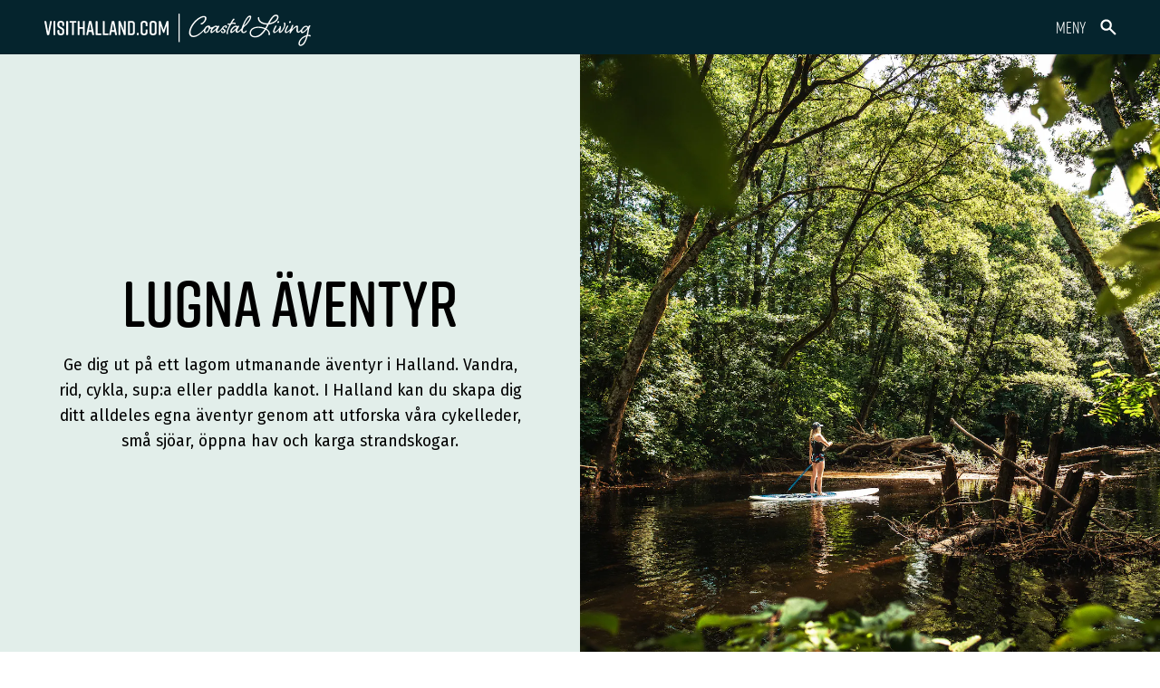

--- FILE ---
content_type: text/html; charset=UTF-8
request_url: https://www.visithalland.com/sv/lugna-aventyr-i-halland/
body_size: 41041
content:
<!DOCTYPE html><html lang="sv_SE"><head><meta charSet="utf-8"/><meta http-equiv="x-ua-compatible" content="ie=edge"/><meta name="viewport" content="width=device-width, initial-scale=1, shrink-to-fit=no"/><meta name="generator" content="Gatsby 5.9.0"/><meta data-react-helmet="true" name="facebook-domain-verification" content="6isj2kxlyhw6tuh5guoxzaqqv96dn2"/><meta data-react-helmet="true" name="title" content="Lugna äventyr - Visit Halland"/><meta data-react-helmet="true" name="description" content="Ge dig ut på ett lagom utmanande äventyr i Halland. Vandra, rid, cykla, sup:a eller paddla kanot. I Halland kan du skapa dig ditt alldeles egna äventyr genom att utforska våra cykelleder, små sjöar, öppna hav och karga strandskogar. - Visit Halland"/><meta data-react-helmet="true" name="image" content="https://images.prismic.io/visithalland2/23b26ecb-4bbb-4330-8d25-1357387eec8a_Sup_Fyllea%CC%8An_Halmstad_Halland_LindaA%CC%8Akerberg.jpeg?ixlib=gatsbyFP&amp;fit=max&amp;auto=compress%2Cformat&amp;w=8192"/><meta data-react-helmet="true" name="image_width" content="3888"/><meta data-react-helmet="true" name="image_height" content="2840"/><meta data-react-helmet="true" name="locale" content="sv_SE"/><meta data-react-helmet="true" name="type" content="website"/><meta data-react-helmet="true" name="url" content="https://visithalland.com/sv/lugna-aventyr-i-halland"/><meta data-react-helmet="true" name="site_name" content="Visit Halland"/><meta data-react-helmet="true" name="og:title" content="Lugna äventyr - Visit Halland"/><meta data-react-helmet="true" name="og:description" content="Ge dig ut på ett lagom utmanande äventyr i Halland. Vandra, rid, cykla, sup:a eller paddla kanot. I Halland kan du skapa dig ditt alldeles egna äventyr genom att utforska våra cykelleder, små sjöar, öppna hav och karga strandskogar. - Visit Halland"/><meta data-react-helmet="true" name="og:image" content="https://images.prismic.io/visithalland2/23b26ecb-4bbb-4330-8d25-1357387eec8a_Sup_Fyllea%CC%8An_Halmstad_Halland_LindaA%CC%8Akerberg.jpeg?ixlib=gatsbyFP&amp;fit=max&amp;auto=compress%2Cformat&amp;w=8192"/><meta data-react-helmet="true" name="og:image_width" content="3888"/><meta data-react-helmet="true" name="og:image_height"/><meta data-react-helmet="true" name="og:locale" content="sv_SE"/><meta data-react-helmet="true" name="og:type" content="website"/><meta data-react-helmet="true" name="og:url" content="https://visithalland.com/sv/lugna-aventyr-i-halland"/><meta data-react-helmet="true" name="og:site_name" content="Visit Halland"/><meta data-react-helmet="true" property="twitter:card" content="summary_large_image"/><meta data-react-helmet="true" property="twitter:title" content="Lugna äventyr - Visit Halland"/><meta data-react-helmet="true" property="twitter:description" content="Ge dig ut på ett lagom utmanande äventyr i Halland. Vandra, rid, cykla, sup:a eller paddla kanot. I Halland kan du skapa dig ditt alldeles egna äventyr genom att utforska våra cykelleder, små sjöar, öppna hav och karga strandskogar. - Visit Halland"/><meta data-react-helmet="true" property="twitter:image" content="https://images.prismic.io/visithalland2/23b26ecb-4bbb-4330-8d25-1357387eec8a_Sup_Fyllea%CC%8An_Halmstad_Halland_LindaA%CC%8Akerberg.jpeg?ixlib=gatsbyFP&amp;fit=max&amp;auto=compress%2Cformat&amp;w=8192"/><meta data-react-helmet="true" property="twitter:image:width" content="3888"/><meta data-react-helmet="true" property="twitter:image:height" content="2840"/><style data-href="/styles.888ae7f36a7311a632a6.css" data-identity="gatsby-global-css">@charset "UTF-8";@import url(https://use.typekit.net/xvp7pjd.css);@import url(https://fonts.googleapis.com/css2?family=Fira+Sans:wght@300;400&display=auto);.slick-loading .slick-list{background:#fff url([data-uri]) 50% no-repeat}@font-face{font-family:slick;font-style:normal;font-weight:400;src:url([data-uri]);src:url([data-uri]?#iefix) format("embedded-opentype"),url([data-uri]) format("woff"),url([data-uri]) format("truetype"),url([data-uri]#slick) format("svg")}.slick-next,.slick-prev{border:none;cursor:pointer;display:block;font-size:0;height:20px;line-height:0;padding:0;position:absolute;top:50%;-webkit-transform:translateY(-50%);transform:translateY(-50%);width:20px}.slick-next,.slick-next:focus,.slick-next:hover,.slick-prev,.slick-prev:focus,.slick-prev:hover{background:transparent;color:transparent;outline:none}.slick-next:focus:before,.slick-next:hover:before,.slick-prev:focus:before,.slick-prev:hover:before{opacity:1}.slick-next.slick-disabled:before,.slick-prev.slick-disabled:before{opacity:.25}.slick-next:before,.slick-prev:before{-webkit-font-smoothing:antialiased;-moz-osx-font-smoothing:grayscale;color:#fff;font-family:slick;font-size:20px;line-height:1;opacity:.75}.slick-prev{left:-25px}[dir=rtl] .slick-prev{left:auto;right:-25px}.slick-prev:before{content:"←"}[dir=rtl] .slick-prev:before{content:"→"}.slick-next{right:-25px}[dir=rtl] .slick-next{left:-25px;right:auto}.slick-next:before{content:"→"}[dir=rtl] .slick-next:before{content:"←"}.slick-dotted.slick-slider{margin-bottom:30px}.slick-dots{bottom:-25px;display:block;list-style:none;margin:0;padding:0;position:absolute;text-align:center;width:100%}.slick-dots li{display:inline-block;margin:0 5px;padding:0;position:relative}.slick-dots li,.slick-dots li button{cursor:pointer;height:20px;width:20px}.slick-dots li button{background:transparent;border:0;color:transparent;display:block;font-size:0;line-height:0;outline:none;padding:5px}.slick-dots li button:focus,.slick-dots li button:hover{outline:none}.slick-dots li button:focus:before,.slick-dots li button:hover:before{opacity:1}.slick-dots li button:before{-webkit-font-smoothing:antialiased;-moz-osx-font-smoothing:grayscale;color:#000;content:"•";font-family:slick;font-size:6px;height:20px;left:0;line-height:20px;opacity:.25;position:absolute;text-align:center;top:0;width:20px}.slick-dots li.slick-active button:before{color:#000;opacity:.75}.slick-slider{-webkit-touch-callout:none;-webkit-tap-highlight-color:transparent;box-sizing:border-box;touch-action:pan-y;-webkit-user-select:none;user-select:none;-khtml-user-select:none}.slick-list,.slick-slider{display:block;position:relative}.slick-list{margin:0;overflow:hidden;padding:0}.slick-list:focus{outline:none}.slick-list.dragging{cursor:pointer;cursor:hand}.slick-slider .slick-list,.slick-slider .slick-track{-webkit-transform:translateZ(0);transform:translateZ(0)}.slick-track{display:block;left:0;margin-left:auto;margin-right:auto;position:relative;top:0}.slick-track:after,.slick-track:before{content:"";display:table}.slick-track:after{clear:both}.slick-loading .slick-track{visibility:hidden}.slick-slide{display:none;float:left;height:100%;min-height:1px}[dir=rtl] .slick-slide{float:right}.slick-slide img{display:block}.slick-slide.slick-loading img{display:none}.slick-slide.dragging img{pointer-events:none}.slick-initialized .slick-slide{display:block}.slick-loading .slick-slide{visibility:hidden}.slick-vertical .slick-slide{border:1px solid transparent;display:block;height:auto}.slick-arrow.slick-hidden{display:none}.centered{width:85%}.underline{font-weight:600}.section-header-text{margin-top:20px!important}.hero{overflow:hidden}#myVideo{height:100%;left:50%;min-height:56.25vw;min-width:100%;position:absolute;top:50%;-webkit-transform:translate(-50%,-50%);transform:translate(-50%,-50%);width:177.77777778vh}.search-grid{padding-left:calc((100% - var(--widthwide))/2);padding-right:calc((100% - var(--widthwide))/2);width:100%}.search-grid .result-item{background-color:#fff;height:250px;margin-top:20px;position:relative;width:100%}.result-item{background:#fff}.itemtext2{background-color:var(--highlight-color);left:3%;padding:10px;position:absolute;text-align:left;top:12%;-webkit-transform:(-50%,-50%);transform:(-50%,-50%)}.result-item:hover .itemtext2,.result-item:hover h3{background:#fff;color:var(--highlight-color)}.itemtext2 h3{margin:0}@media screen and (max-width:900px){.search-grid{padding-left:5%;padding-right:5%;width:90%}.search-grid .result-item{height:300px;margin-bottom:30px;width:100%}.itemtext2{max-width:87%}}.collection-large{display:grid;grid-template-columns:repeat(auto-fit,minmax(50%,50%))}.collection-large .item{background-color:#fff;background-color:#e2eeea;height:400px;margin:5px;padding:0;position:relative}.collection-large h4{left:50%;text-align:center;top:20%;-webkit-transform:translate(-50%,-50%);transform:translate(-50%,-50%);width:100%}.collection-large h4,.collection-large p{margin:0;padding:0;position:absolute}.collection-large .item img{height:100%;object-fit:cover;padding:0;width:100%}.collection-large .brodtext{left:50%;position:absolute;text-align:center;top:40%;-webkit-transform:translate(-50%,-50%);transform:translate(-50%,-50%);width:100%}.collection-large .bildtext{bottom:20px;color:#fff;left:5px;margin:0;position:absolute}.collection-large .bildinfo{bottom:0;color:#fff;left:5px;margin:0;position:absolute}.textPlateL{background-color:var(--highlight-color);left:50%;min-height:30%;padding:0;position:absolute;top:40%;-webkit-transform:translate(-50%,-30%);transform:translate(-50%,-30%);width:50%}.textPlateL .brodtext,.textPlateL h4{color:#fff}.textPlatLeC{background-color:none;height:50%;left:50%;position:absolute;top:30%;-webkit-transform:translate(-50%,-30%);transform:translate(-50%,-30%);width:70%}@media screen and (max-width:900px){.collection-large{display:grid;grid-template-columns:repeat(auto-fit,minmax(100%,100%))}.collection-large .item{height:350px}}.collection-small{align-items:stretch;display:grid;grid-template-columns:repeat(auto-fit,minmax(33%,33%));width:100%}.collection-small .item{background-color:#fff;background-color:#e2eeea;height:250px;margin:5px;padding:0;position:relative}.textPlate{background-color:var(--highlight-color);height:50%;left:50%;position:absolute;top:30%;-webkit-transform:translate(-50%,-30%);transform:translate(-50%,-30%);width:70%}.textPlate .brodtext,.textPlate h4{color:#fff}.textPlateC{background-color:none;height:50%;left:50%;position:absolute;top:30%;-webkit-transform:translate(-50%,-30%);transform:translate(-50%,-30%);width:70%}.textPlateC .brodtext,.textPlateC h4{color:#000}.collection-small h4{left:50%;margin:0;padding:0;position:relative;text-align:center;top:30%;-webkit-transform:translate(-50%,-50%);transform:translate(-50%,-50%)}.collection-small .item img{height:100%;object-fit:cover;padding:0;width:100%}.collection-small .brodtext{left:50%;position:absolute;text-align:center;top:60%;-webkit-transform:translate(-50%,-50%);transform:translate(-50%,-50%);width:100%}.collection-small .bildtext{bottom:25px;left:5px;margin:0;position:relative}.collection-small .bildinfo{bottom:0;left:5px;margin:0;position:absolute;text-align:left}@media screen and (max-width:900px){.collection-small{display:grid;grid-template-columns:repeat(auto-fit,minmax(100%,100%))}.collection-small .item{height:250px}}.collection-large-3{display:grid;grid-template-columns:repeat(auto-fit,minmax(30%,33%))}.collection-large-3 .item{background-color:#fff;background-color:#e2eeea;height:400px;margin:5px;padding:0;position:relative}.collection-large-3 h4{left:50%;top:40%;-webkit-transform:translate(-50%,-50%);transform:translate(-50%,-50%)}.collection-large-3 h4,.collection-large-3 p{margin:0;padding:0;position:absolute}.collection-large-3 .item img{height:100%;object-fit:cover;padding:0;width:100%}.collection-large-3 .brodtext{left:50%;position:absolute;text-align:center;top:50%;-webkit-transform:translate(-50%,-50%);transform:translate(-50%,-50%)}.collection-large-3 .bildtext{bottom:20px;left:5px;margin:0;position:absolute}.collection-large-3 .bildinfo{bottom:0;left:5px;margin:0;position:absolute}@media screen and (max-width:900px){.collection-large-3{display:grid;grid-template-columns:repeat(auto-fit,minmax(100%,100%))}.collection-large-3 .item{height:250px}}.card-row{display:flex;justify-content:space-between;margin:0;padding:0;position:relative;width:100%}.card-row a{color:#000}.contentCollection{box-sizing:initial;padding-left:calc((100% - var(--width))/2 - 5px);padding-right:calc((100% - var(--width))/2 - 5px);width:calc(var(--width) + 10px)}.temaCollection{padding-left:calc((100% - var(--widthwide))/2 - 5px);padding-right:calc((100% - var(--widthwide))/2 - 5px);width:calc(var(--widthwide) + 10px)}.temaCollection.bg-section{padding-left:calc((100% - var(--widthwide))/2);padding-right:calc((100% - var(--widthwide))/2);width:calc(var(--widthwide))}.temaCollection.bg-section .itemrow{box-sizing:border-box;padding:0 10px}.temaCollection.bg-section .itemrow:first-child{padding-top:10px}.temaCollection.bg-section .itemrow:last-child{padding-bottom:10px}.cardWrapper{background:#fff;box-sizing:border-box;height:calc(var(--width)/3);padding:5px;width:inherit}.cardWrapper.small-grid{margin:5px!important}.cardWrapperTall{box-sizing:border-box;height:calc(var(--width)/2);padding:5px;width:inherit}.card,.card-nocontent{background:var(--colorplate);height:100%;position:relative;width:100%}.card h4,.card-nocontent h4{background-color:#658b7d;color:#fff;display:inline-block;margin:0;padding:15px;text-align:center;white-space:pre-line}.card img,.card-nocontent img,.cardWrapperTall .card img{height:100%;object-fit:cover;width:100%}.card p{margin-top:5px;padding-left:10px;padding-right:10px;position:relative;width:90%}.temarelatedh4{padding-left:5px}.card-row-alt{display:flex;margin:0;padding:0;position:relative;width:var(--width)}.card-img-holder{height:calc(var(--width)/2);width:calc(var(--width)/2)}.card-img-holder img{height:100%;object-fit:cover;width:100%}.card-content-holder{background:var(--colorplate);height:calc(var(--width)/2);position:relative;width:calc(var(--width)/2)}.card-content-holder h4{margin-top:0}.content-with-paragraph .content-area-inner{padding:0 30px;position:static;text-align:left;-webkit-transform:none;transform:none}.content-with-paragraph .content-area-inner h4{margin-top:35px!important}.title-wrapper{height:65%;position:relative}.bg-collection .card,.bg-collection .card-nocontent{background:none}.card .collection-text{display:none}.card .collection-text p{margin:0 0 10px;padding:0;white-space:pre-line}.bg-collection .card .collection-text{display:block}.bg-collection .card .itemtext{background:none}.bg-collection .card h4{font-family:Fira Sans,sans-serif!important;font-size:2.4em!important;margin-bottom:10px;padding:0;text-align:left}.bg-collection .itemtext h4{font-family:Fira Sans,sans-serif!important;font-size:2em!important;font-weight:400;margin-bottom:10px!important}.title-wrapper h4{padding:15px!important;padding-left:17px;padding-right:17px}.flera-artiklar h4,.title-wrapper h4{background-color:#658b7d;left:50%;margin:0;position:absolute;text-align:center;top:50%;-webkit-transform:translate(-50%,-50%);transform:translate(-50%,-50%);z-index:5}.flera-artiklar h4{padding:15px!important}@media (hover:hover) and (pointer:fine){.card-nocontent:hover h4,.card:hover h4,.flera-artiklar .card-nocontent:hover h4,.flera-artiklar .card:hover h4,.items-3 .card-nocontent:hover h4,.items-3 .card:hover h4{background-color:#fff;color:var(--highlight-color)}}.mobile-small-grid{display:flex;flex-wrap:wrap;justify-content:space-between}.items-3 .card p{margin-top:15px}.card-small-grid .small-collection-text{display:block}.card-small-grid{height:40%}.bg-collection .card,.bg-collection .card-nocontent{height:100%!important}.small-collection-text p{font-size:1em;margin-right:0!important;margin-top:10px!important;padding-left:10px;padding-right:10px;position:relative;width:90%}.small-grid-row .cardWrapper{height:calc(var(--width)/2)}.small-grid-row .small-grid{padding:0!important}.items-3 .card-nocontent .title-wrapper{height:100%}.card-row-single .title-wrapper{height:75%}.small-grid-placeholder{height:160px}.card-small-img.card-nocontent{height:100%}.collection-img-wrapper{display:block;height:100%;width:100%}.destination-grid-heading{text-align:center}.destination-grid-heading-mobile{display:none}.destination-grid-heading p{padding-left:5%;padding-right:5%;text-align:center;width:90%}.blue .card-destination-grid{background-color:#b8e1e3}.beighe .card-destination-grid{background-color:beige}.green .card-destination-grid{background-color:var(--colorplate)}.card-destination-grid{height:100%;position:relative;width:100%}.destination-text{background-color:#658b7d;bottom:5px;left:5px;padding:10px;position:absolute}.card-destination-grid:hover .destination-text{background-color:#fff}.card-destination-grid:hover h3,.card-destination-grid:hover h4{color:#658b7d}.center{text-align:center}.destination-text h3{color:#fff;font-size:1.9em;margin:0}.destination-text h4{color:#fff;font-size:1.3em;font-weight:500;margin-bottom:2px;margin-top:0}.destination-grid .collection-img-wrapper img{display:block;height:100%;object-fit:cover;object-position:center;width:100%}@media screen and (max-width:900px){.destination-grid-heading-mobile{display:block;text-align:center}.mobile-break{display:flex;flex-wrap:wrap;justify-content:space-between}.card-row{display:block;position:relative;width:100%}.fler-card-row{width:49%!important}.cardWrapper{height:250px;margin-bottom:10px;padding:0;width:100%}.bg-section .cardWrapper{margin-bottom:0;padding-bottom:10px}.cardWrapperTall{height:350px;margin-bottom:10px;padding:0}.bg-section .cardWrapperTall{margin-bottom:0;padding-bottom:10px}.slick-slide .cardWrapperTall{height:100%}.card p{margin:0;padding:10px}.contentCollection{padding-left:5%;padding-right:5%;width:var(--width)}.temaCollection{padding-left:5%;padding-right:5%;width:90%}.card-row-alt{display:flex;margin:0;padding:0;position:relative;width:100%}.card-img-holder{height:40vw;width:50%}.card-img-holder img{height:100%;object-fit:cover;width:100%}.card-content-holder{background:var(--colorplate);height:40vw;position:relative;width:50%}.card-content-holder h4{left:50%;position:absolute;top:40%;-webkit-transform:translate(-50%,-50%);transform:translate(-50%,-50%)}.large-grid-section,.small-grid-section{padding-left:5%!important;padding-right:5%!important;width:90%!important}.small-grid-row{display:flex;flex-wrap:wrap}.small-grid-row .cardWrapper.small-grid{height:375px;width:50%}.items-3{height:auto}.slick-list{margin:0 -5px;overflow:visible}.slick-track{display:flex!important}.slick-slide{height:inherit!important;transition:all .2s ease-in}.slick-slide>div{padding:0 5px}.slick-slide>div,.slick-slide>div>.card-row,.slick-slide>div>.item,.slick-slide>div>.list-large,.slick-slide>div>.list-small{height:100%!important}.slick-track>.slick-slide>div>.card-row .card{display:flex;flex-direction:column;justify-content:space-between}.slick-arrow.slick-disabled{opacity:0}.slick-dots{bottom:-35px}.slick-next,.slick-prev{background-color:#658b7d!important;border-radius:50%;box-shadow:0 4px 4px rgba(0,0,0,.25);height:31px;width:31px;z-index:1}.slick-next{right:-13px}.slick-prev{left:-13px}.slick-dots li{margin:0}.slick-dots li button:before{border:2px solid #658b7d;border-radius:50%;color:inherit;font-size:15px;height:9px;opacity:1;width:9px}.slick-dots li.slick-active button:before{background:#658b7d;color:inherit;opacity:1}.slick-slide{-webkit-filter:drop-shadow(0 2px 17px rgba(0,0,0,.17));filter:drop-shadow(0 2px 17px rgba(0,0,0,.17))}.slick-next:before,.slick-prev:before{font-size:37px;left:-3px;opacity:1;position:relative}.three-items-in-row>.beige,.three-items-in-row>.light-green{height:250px!important}.small-grid-wrapper{display:flex;flex-direction:column;flex-wrap:wrap;justify-content:space-between}.carousel-section .card-small-grid{height:70%}.carousel-section .small-grid-row .cardWrapper.small-grid{width:100%!important}.destination-grid{height:250px;margin-bottom:10px;padding-left:5px;padding-right:5px;width:50%}.destination-grid-wrapper .card-row{display:flex}.single-item .destination-grid{width:100%}.destination-text h3{font-size:1.3em;letter-spacing:.05em}.destination-text h4{font-size:1em;letter-spacing:.04em}.section-full-width .slick-slide{-webkit-filter:none;filter:none}}@media screen and (max-width:600px){.small-grid-row .cardWrapper.small-grid{height:450px}.card-small-grid .small-collection-text p{width:100%}}@media screen and (max-width:430px){.flera-artiklar h4{font-size:1.2em!important;padding:10px!important}.feature-split-color .feature-content{padding:70px 0}}.divider,.divider-mobile{background-color:rgba(101,139,125,.219);border-radius:.5em;height:1px;width:100%}.divider-mobile{display:none;margin-top:15px}@media (max-width:900px){.divider-mobile{display:block}}.hero{margin-bottom:20px}.heroimage{display:block;height:100%;object-fit:cover;object-position:center;width:100%}.overlay-box{align-items:center;display:flex;flex-direction:column;left:50%;position:absolute;top:50%;-webkit-transform:translate(-50%,-50%);transform:translate(-50%,-50%);z-index:5}.overlay-box a{margin-top:20px}.overlayimg{display:block;height:auto;margin-bottom:-5%;margin-left:-60%;object-fit:contain;object-position:center;width:25%}.hero-text{bottom:100px;left:calc((100% - var(--widthwide))/2);margin-right:40%;position:absolute;text-align:left;width:var(--widthwide);width:50%}.hero-text h1{color:#fff;font-weight:500;margin:0 0 20px;padding:0;white-space:pre-line}.hero-text h3{color:#fff}.hero-text h4{margin:0}.hero-text h4,.hero-text p{color:#fff;padding:0;white-space:pre-line;z-index:2}.hero-text p{float:left;font-size:1.1em;margin:0 0 20px}.hero-author{height:70px;width:70px}.author-left{float:left;margin:10px 20px 0 0;padding:0;width:70px}.author-right{float:left;margin-top:5px}.author-name{font-weight:700;margin-bottom:0}.author-title{margin-top:0}.img-gradient{display:inline-block;position:relative}.img-gradient .hero-text{z-index:1}.img-gradient:after{background:linear-gradient(180deg,rgba(0,47,75,0) 50%,rgba(0,0,0,.9));content:"";display:inline-block;height:100%;left:0;position:absolute;top:0;width:100%}.img-gradient img{display:block}.hero_introduktion{display:inline;line-height:26px;word-break:break-word}.hero_introduktion_mobil{display:none}.cta-buttons a{display:inline-block;margin-right:10px;margin-top:20px}.cta-buttons-overlay a{display:inline-block;margin:20px 5px}.hero-overlay-view{justify-content:center;margin-top:20px}.hero-overlay-view h1{color:#fff;margin-bottom:10px;text-align:center}.hero-overlay-view p{text-align:center}.vimeo-video-wrapper{height:100%;left:0;overflow:hidden;pointer-events:none;position:absolute;top:0;width:100%;z-index:0}.vimeo-video-wrapper iframe{height:56.25vw;left:50%;min-height:100vh;min-width:177.77vh;position:absolute;top:50%;-webkit-transform:translate(-50%,-50%);transform:translate(-50%,-50%);width:100vw}.hero-quote{height:calc(100vh - 60px)}.hero-split-app{margin-bottom:0}.shlf:nth-child(2){padding-top:5rem}.hero-feature{margin-bottom:5rem!important;margin-top:5rem!important}@media screen and (min-width:2200px){.hero-text{left:50%;-webkit-transform:translateX(-50%);transform:translateX(-50%)}}@media screen and (max-width:1199px){.hero-text{left:5%;width:70%}}@media screen and (max-width:900px){.hero-feature{margin-bottom:2.5rem!important;margin-top:2.5rem!important}.hero-split.hero-feature.hero-feature-left .hero-split-wrapper{flex-direction:column}.hero-feature .hero-split-img-overlay img{margin-bottom:0!important;max-width:10rem!important}.hero-feature .hero-split-img-overlay h2{margin-top:0!important}.hero_introduktion{display:none}.feature-text{width:80%}.hero_introduktion_mobil{display:inline;font-size:1.1em}.hero-text{bottom:150px;left:5%;position:absolute;text-align:left;width:90%}.hero-text h1{font-size:2.4em;word-break:break-word}.overlay-box{align-items:center;display:flex;flex-direction:column;left:50%;position:absolute;top:50%;-webkit-transform:translate(-50%,-50%);transform:translate(-50%,-50%);width:80%;z-index:5}.overlayimg{margin-bottom:-50px;margin-left:-60%;margin-top:100px;object-fit:contain;object-position:center;width:50%;z-index:5}.heroimagesplit{height:50%;width:100%}.hero-text-split-wrapper{align-items:center;display:flex;height:50%;position:relative}.hero-text-split{margin-right:auto;padding-left:5%;padding-right:5%;position:static;width:100%}.mobile-centered{align-content:center;justify-content:center;left:50%;margin:0;text-align:center;top:56%;-webkit-transform:translate(-50%,-50%);transform:translate(-50%,-50%)}.mobile-centered h3{font-size:1.5em}.page-title{font-size:3em}.cta-buttons a{margin-top:0}.hero{padding-top:60px}.hero-quote{height:auto}}.elements-center{display:flex;flex-direction:column}.elements-center>a{margin-top:10px}@media screen and (max-width:600px){.hero{overflow:hidden}}.hero{height:100vh;padding:0;position:relative;width:100%}.heroimagesplit{height:100%;object-fit:cover;object-position:center;width:100%}.hero-text-split{bottom:50%;display:flex;flex-direction:column;left:50%;position:absolute;text-align:center;transform:translate(-50%,40%);-webkit-transform:translate(-50%,40%);-moz-transform:translate(-50%,40%);-ms-transform:translate(-50%,40%);-o-transform:translate(-50%,40%);width:80%}.hero-text-split h1{color:#000;margin:0 0 20px;padding:0}.hero-text-split h4,.hero-text-split p{color:#000;margin:0;padding:0;z-index:2}.hero-text-split p{float:left;font-size:1.1em}.hero-text-split a{display:inline-block;margin-top:10px}.hero-split .hero-text-split-wrapper{background-color:var(--colorplate);float:left;position:relative;text-align:center;width:50%}.hero-split .hero-split-wrapper{display:flex;height:100%;width:100%}.hero-split .hero-img-split-wrapper{position:relative;width:50%}.splitoverlayimg{display:block;height:40%;object-fit:contain;object-position:center;width:100%;z-index:5}.hero-overlay-split{width:50%}.hero-split-app .hero-text-split-wrapper{background-color:#05242d}.hero-split-app .hero-text-split h1{color:#fff;margin-bottom:2rem;max-width:439px;text-align:left}.hero-split-app .hero-extra-title{color:#fff;font-family:rift-soft!important;font-size:30px;font-style:normal;font-weight:600;line-height:26px;margin-bottom:10px;text-align:left;text-transform:uppercase}.hero-split-app .hero-text-split p{color:#fff;margin-bottom:4rem;max-width:439px;text-align:left}.app-links{display:flex;text-align:left}.app-links a{margin-right:20px}@media screen and (max-width:900px){.splitoverlayimg{margin-bottom:20px}.hero-split .hero-split-wrapper{flex-direction:column-reverse}.hero-split .hero-img-split-wrapper,.hero-split .hero-text-split-wrapper{height:50%;width:100%}.heroimagesplit{height:100%!important}.hero-text-split{bottom:50%!important;left:50%!important;margin:0 auto!important;position:absolute!important;text-align:center!important;-webkit-transform:translate(-50%,50%)!important;transform:translate(-50%,50%)!important;width:90%!important}.hero-text-split h1{font-size:3em;padding-right:0}.hero-text-split p{padding-right:0}.hero-split-app .hero-text-split-wrapper{background-color:#fff}.hero-split-app .hero-text-split h1{color:#000;font-size:46px;margin-bottom:1rem;max-width:282px}.hero-split-app .hero-extra-title{color:#000;font-size:24px;margin-bottom:5px}.hero-split-app .hero-text-split p{color:#000;margin-bottom:1rem;max-width:282px}.hero-split-app .hero-text-split-wrapper{flex-direction:column}.hero-split-app .hero-text-split{bottom:inherit!important;left:inherit!important;margin-right:auto;padding-left:5%;padding-right:5%;position:static!important;-webkit-transform:none!important;transform:none!important;width:100%}.app-links a{margin-right:10px}.app-links-content,.app-list{padding-left:1rem;padding-right:1rem}.cta-links{justify-content:center}}@media screen and (max-width:430px){.hero-split{height:auto!important}.hero-split,.hero-split-wrapper,.hero-text-split,.hero-text-split-wrapper{position:inherit!important}.hero-text-split{bottom:inherit!important;left:inherit!important;padding:15px 0;top:inherit!important;transform:none!important;-webkit-transform:initial!important;-moz-transform:initial!important;-ms-transform:initial!important;-o-transform:initial!important}.hero-split .hero-img-split-wrapper{height:50vh}}.image{height:500px;object-fit:cover}.image,.image .image-large{width:100%}@media screen and (max-width:900px){.image{height:300px}}.masonry{display:flex;width:100%}.masonry--h{flex-flow:row wrap}.masonry--v{flex-flow:column wrap;max-height:1080px}.masonry--h{counter-reset:brick;margin-left:-8px}.masonry-brick{background-color:#333;color:#fff;margin:0 0 8px 8px;overflow:hidden;position:relative}.masonry-brick img{height:100%;object-fit:cover;width:100%}.masonry-brick:hover:after{font-size:2.25em;opacity:1}.masonry-brick--h{flex:auto;height:250px;min-width:150px}.section-full-width .cardWrapperTall{height:590px}.section-full-width .cardWrapper,.section-full-width .masonry-brick--h{height:400px}@media only screen and (min-width:900px){.masonry-brick--h:nth-child(4n+1){width:250px}.masonry-brick--h:nth-child(4n+2){width:325px}.masonry-brick--h:nth-child(4n+3){width:180px}.masonry-brick--h:nth-child(4n+4){width:380px}.masonry--v{max-height:1600px}.masonry-brick--v{width:33.33333%}}@media screen and (max-width:900px){.section-full-width .cardWrapperTall{height:420px}.masonry-brick--h:nth-child(4n+1){width:100px}.masonry-brick--h:nth-child(4n+2){width:150px}.masonry-brick--h:nth-child(4n+3){width:70px}.masonry-brick--h:nth-child(4n+4){width:180px}.masonry--v{max-height:2000px}.masonry-brick--h{height:230px}.masonry-brick--v{width:50%}}@media screen and (max-width:530px){.masonry-brick--h{height:200px}}.imggridtext{bottom:20px;font-size:1em}.imggridinfo,.imggridtext{color:#fff;left:10px;margin:0;position:absolute}.imggridinfo{bottom:0;font-size:.9em}.image-collection-text-wrapper{padding-left:5px;text-align:left}.image-collection-text{color:#606f7b;margin-bottom:0;margin-top:0}.instagram{height:50px;margin-bottom:20px;position:relative}.instagram-left{margin-top:-15px}.instagram button{left:50%;position:absolute;top:50%;-webkit-transform:translate(-50%,-50%);transform:translate(-50%,-50%)}.instagram a:hover{text-decoration:none}.quotesection{height:500px;margin-bottom:20px;padding-left:calc((100% - var(--width))/2);padding-right:calc(50% - var(--width)/2);width:var(--width)}.quote-img{float:left;height:500px;object-fit:cover;object-position:center;width:50%}.quote{font-family:rift-soft,sans-serif;font-size:1.8em;padding:0;top:30%;-webkit-transform:translate(-50%,-30%);transform:translate(-50%,-30%);width:80%}.quote,.quotesection p{font-weight:700;left:50%;position:absolute;text-align:center}.quotesection p{bottom:28%;-webkit-transform:translate(-50%,-28%);transform:translate(-50%,-28%);width:50%}.quoteunderline{background-color:#658b7d;border-radius:.5em;bottom:30%;height:6px;left:50%;position:absolute;-webkit-transform:translate(-50%,-50%);transform:translate(-50%,-50%);width:20%}.buttonquote{bottom:10%;left:50%;position:absolute;-webkit-transform:translate(-50%,-10%);transform:translate(-50%,-10%)}.quote-wrapper{background-color:#e2eeea;float:left;height:500px;margin-bottom:20px;position:relative;vertical-align:center;width:50%}@media (max-width:900px){.quote-wrapper{padding-left:20%;padding-right:20%;width:60%}.quotesection img{display:none;float:right;height:500px;object-fit:cover;object-position:center;width:100%}.quote{font-family:rift-soft,sans-serif;font-size:2em;font-weight:700;left:50%;padding-left:25%;padding-right:25%;position:absolute;text-align:center;top:50%;-webkit-transform:translate(-50%,-50%);transform:translate(-50%,-50%);width:100%}}.box-centered{align-items:center;display:flex;flex-direction:column;justify-content:center}.centered{text-align:center}.underline.centered:after{left:50%;-webkit-transform:translateX(-50%);transform:translateX(-50%)}.line .underline:after{width:100%}.underline{padding-bottom:10px;white-space:pre-line}.underline.centered{width:60%}.bg-section .underline{margin-top:0}.wide-variant{align-items:center;display:flex;flex-direction:column;padding:10% 20%}.wide-variant p{font-size:1.4em!important;padding:5px 0;text-align:center}.wide-variant h2{margin-top:0}.additional-underline{margin:0 auto;width:22%}.header-wrapper{align-items:center;display:flex}.header-wrapper h2{margin-right:20px}.header-wrapper .header-line{flex:1 1 0%;height:6px;margin-top:17px;transition:.5s}.header-wrapper .header-line.wavy-line{background:url([data-uri]);background-position:0;background-repeat:repeat-x;background-size:110px 10px}.header-wrapper .header-line.solid-line{background-color:#658b7d}@media screen and (max-width:900px){.wide-variant{padding:8% 15%}.additional-underline{width:115px}}@media screen and (max-width:430px){.wide-variant{padding:8% 10%}.wide-variant p{font-size:1.2em!important;word-break:break-word}}.text-field{box-sizing:initial}.text-field ol{counter-reset:counter;list-style:none;margin:0;padding:0}.text-field ol li{counter-increment:counter;font-size:1.1em;line-height:1.625;margin-bottom:var(--margin);padding-bottom:12px}.text-field ol li:before{content:counter(counter) ".";margin-right:var(--margin)}.text-field ul{font-size:1.1em;line-height:1.625;list-style:disc;margin-bottom:1.5rem;padding:1em;white-space:pre-line}.text-field ul li{margin-bottom:var(--margin)}.text-field-inner p{word-break:break-word}.content{box-sizing:initial;padding-left:calc((100% - var(--width))/2);padding-right:calc((100% - var(--width))/2);width:var(--width)}.tema{padding-left:calc((100% - var(--widthwide))/2);padding-right:calc((100% - var(--widthwide))/2);width:var(--widthwide)}.text-field img{height:auto;width:100%}.text-field h3{font-size:1.8em!important}.bg-color-variant{background:var(--colorplate);padding:30px 20px}.bg-color-variant p{margin:0}@media screen and (max-width:900px){.text-field h3{font-size:1.6em!important}.content,.tema{padding-left:5%;padding-right:5%;width:90%}.text-field ol li{font-size:1em}}
/*
! tailwindcss v3.3.2 | MIT License | https://tailwindcss.com
*/*,:after,:before{border:0 solid #e5e7eb;box-sizing:border-box}:after,:before{--tw-content:""}html{-webkit-text-size-adjust:100%;-webkit-font-feature-settings:normal;font-feature-settings:normal;font-family:ui-sans-serif,system-ui,-apple-system,BlinkMacSystemFont,Segoe UI,Roboto,Helvetica Neue,Arial,Noto Sans,sans-serif,Apple Color Emoji,Segoe UI Emoji,Segoe UI Symbol,Noto Color Emoji;font-variation-settings:normal;line-height:1.5;tab-size:4}body{line-height:inherit}hr{border-top-width:1px;color:inherit;height:0}abbr:where([title]){-webkit-text-decoration:underline dotted;text-decoration:underline dotted}h1,h2,h3,h4,h5,h6{font-size:inherit;font-weight:inherit}a{color:inherit;text-decoration:inherit}b,strong{font-weight:bolder}code,kbd,pre,samp{font-family:ui-monospace,SFMono-Regular,Menlo,Monaco,Consolas,Liberation Mono,Courier New,monospace;font-size:1em}small{font-size:80%}sub,sup{font-size:75%;line-height:0;position:relative;vertical-align:initial}sub{bottom:-.25em}sup{top:-.5em}table{border-collapse:collapse;border-color:inherit;text-indent:0}button,input,optgroup,select,textarea{color:inherit;font-family:inherit;font-size:100%;font-weight:inherit;line-height:inherit;margin:0;padding:0}button,select{text-transform:none}[type=button],[type=reset],[type=submit],button{-webkit-appearance:button;background-color:initial;background-image:none}:-moz-focusring{outline:auto}:-moz-ui-invalid{box-shadow:none}progress{vertical-align:initial}::-webkit-inner-spin-button,::-webkit-outer-spin-button{height:auto}[type=search]{-webkit-appearance:textfield;outline-offset:-2px}::-webkit-search-decoration{-webkit-appearance:none}::-webkit-file-upload-button{-webkit-appearance:button;font:inherit}summary{display:list-item}blockquote,dd,dl,figure,h1,h2,h3,h4,h5,h6,hr,p,pre{margin:0}fieldset{margin:0}fieldset,legend{padding:0}menu,ol,ul{list-style:none;margin:0;padding:0}textarea{resize:vertical}input::-webkit-input-placeholder,textarea::-webkit-input-placeholder{color:#9ca3af;opacity:1}input::placeholder,textarea::placeholder{color:#9ca3af;opacity:1}[role=button],button{cursor:pointer}:disabled{cursor:default}audio,canvas,embed,iframe,img,object,svg,video{display:block;vertical-align:middle}img,video{height:auto;max-width:100%}[hidden]{display:none}*,:after,:before{--tw-border-spacing-x:0;--tw-border-spacing-y:0;--tw-translate-x:0;--tw-translate-y:0;--tw-rotate:0;--tw-skew-x:0;--tw-skew-y:0;--tw-scale-x:1;--tw-scale-y:1;--tw-pan-x: ;--tw-pan-y: ;--tw-pinch-zoom: ;--tw-scroll-snap-strictness:proximity;--tw-gradient-from-position: ;--tw-gradient-via-position: ;--tw-gradient-to-position: ;--tw-ordinal: ;--tw-slashed-zero: ;--tw-numeric-figure: ;--tw-numeric-spacing: ;--tw-numeric-fraction: ;--tw-ring-inset: ;--tw-ring-offset-width:0px;--tw-ring-offset-color:#fff;--tw-ring-color:rgba(59,130,246,.5);--tw-ring-offset-shadow:0 0 #0000;--tw-ring-shadow:0 0 #0000;--tw-shadow:0 0 #0000;--tw-shadow-colored:0 0 #0000;--tw-blur: ;--tw-brightness: ;--tw-contrast: ;--tw-grayscale: ;--tw-hue-rotate: ;--tw-invert: ;--tw-saturate: ;--tw-sepia: ;--tw-drop-shadow: ;--tw-backdrop-blur: ;--tw-backdrop-brightness: ;--tw-backdrop-contrast: ;--tw-backdrop-grayscale: ;--tw-backdrop-hue-rotate: ;--tw-backdrop-invert: ;--tw-backdrop-opacity: ;--tw-backdrop-saturate: ;--tw-backdrop-sepia: }::-webkit-backdrop{--tw-border-spacing-x:0;--tw-border-spacing-y:0;--tw-translate-x:0;--tw-translate-y:0;--tw-rotate:0;--tw-skew-x:0;--tw-skew-y:0;--tw-scale-x:1;--tw-scale-y:1;--tw-pan-x: ;--tw-pan-y: ;--tw-pinch-zoom: ;--tw-scroll-snap-strictness:proximity;--tw-gradient-from-position: ;--tw-gradient-via-position: ;--tw-gradient-to-position: ;--tw-ordinal: ;--tw-slashed-zero: ;--tw-numeric-figure: ;--tw-numeric-spacing: ;--tw-numeric-fraction: ;--tw-ring-inset: ;--tw-ring-offset-width:0px;--tw-ring-offset-color:#fff;--tw-ring-color:rgba(59,130,246,.5);--tw-ring-offset-shadow:0 0 #0000;--tw-ring-shadow:0 0 #0000;--tw-shadow:0 0 #0000;--tw-shadow-colored:0 0 #0000;--tw-blur: ;--tw-brightness: ;--tw-contrast: ;--tw-grayscale: ;--tw-hue-rotate: ;--tw-invert: ;--tw-saturate: ;--tw-sepia: ;--tw-drop-shadow: ;--tw-backdrop-blur: ;--tw-backdrop-brightness: ;--tw-backdrop-contrast: ;--tw-backdrop-grayscale: ;--tw-backdrop-hue-rotate: ;--tw-backdrop-invert: ;--tw-backdrop-opacity: ;--tw-backdrop-saturate: ;--tw-backdrop-sepia: }::backdrop{--tw-border-spacing-x:0;--tw-border-spacing-y:0;--tw-translate-x:0;--tw-translate-y:0;--tw-rotate:0;--tw-skew-x:0;--tw-skew-y:0;--tw-scale-x:1;--tw-scale-y:1;--tw-pan-x: ;--tw-pan-y: ;--tw-pinch-zoom: ;--tw-scroll-snap-strictness:proximity;--tw-gradient-from-position: ;--tw-gradient-via-position: ;--tw-gradient-to-position: ;--tw-ordinal: ;--tw-slashed-zero: ;--tw-numeric-figure: ;--tw-numeric-spacing: ;--tw-numeric-fraction: ;--tw-ring-inset: ;--tw-ring-offset-width:0px;--tw-ring-offset-color:#fff;--tw-ring-color:rgba(59,130,246,.5);--tw-ring-offset-shadow:0 0 #0000;--tw-ring-shadow:0 0 #0000;--tw-shadow:0 0 #0000;--tw-shadow-colored:0 0 #0000;--tw-blur: ;--tw-brightness: ;--tw-contrast: ;--tw-grayscale: ;--tw-hue-rotate: ;--tw-invert: ;--tw-saturate: ;--tw-sepia: ;--tw-drop-shadow: ;--tw-backdrop-blur: ;--tw-backdrop-brightness: ;--tw-backdrop-contrast: ;--tw-backdrop-grayscale: ;--tw-backdrop-hue-rotate: ;--tw-backdrop-invert: ;--tw-backdrop-opacity: ;--tw-backdrop-saturate: ;--tw-backdrop-sepia: }.static{position:static}.fixed{position:fixed}.absolute{position:absolute}.relative{position:relative}.-bottom-40{bottom:-10rem}.bottom-10{bottom:2.5rem}.bottom-4{bottom:1rem}.bottom-5{bottom:1.25rem}.bottom-8{bottom:2rem}.left-0{left:0}.left-10{left:2.5rem}.left-4{left:1rem}.left-8{left:2rem}.right-0{right:0}.right-10{right:2.5rem}.right-8{right:2rem}.top-0{top:0}.top-\[60px\]{top:60px}.z-50{z-index:50}.mx-3{margin-left:.75rem;margin-right:.75rem}.mx-auto{margin-left:auto;margin-right:auto}.my-0{margin-bottom:0;margin-top:0}.my-10{margin-bottom:2.5rem;margin-top:2.5rem}.mb-0{margin-bottom:0}.mb-1{margin-bottom:.25rem}.mb-10{margin-bottom:2.5rem}.mb-2{margin-bottom:.5rem}.mb-20{margin-bottom:5rem}.mb-3{margin-bottom:.75rem}.mb-4{margin-bottom:1rem}.mb-5{margin-bottom:1.25rem}.mb-8{margin-bottom:2rem}.ml-2{margin-left:.5rem}.ml-3{margin-left:.75rem}.mr-2{margin-right:.5rem}.mr-3{margin-right:.75rem}.mr-5{margin-right:1.25rem}.mt-0{margin-top:0}.mt-2{margin-top:.5rem}.mt-3{margin-top:.75rem}.mt-5{margin-top:1.25rem}.mt-8{margin-top:2rem}.box-border{box-sizing:border-box}.block{display:block}.flex{display:flex}.grid{display:grid}.hidden{display:none}.h-1100{height:1100px}.h-186{height:186px}.h-20{height:5rem}.h-222{height:222px}.h-310{height:310px}.h-420{height:420px}.h-444{height:444px}.h-522{height:522px}.h-550{height:550px}.h-590{height:590px}.h-870{height:870px}.h-940{height:940px}.h-96{height:24rem}.h-\[286px\]{height:286px}.h-\[322px\]{height:322px}.h-auto{height:auto}.h-full{height:100%}.w-0{width:0}.w-1\/2{width:50%}.w-1\/3{width:33.333333%}.w-1\/4{width:25%}.w-2\/3{width:66.666667%}.w-2\/5{width:40%}.w-3\/4{width:75%}.w-80{width:20rem}.w-full{width:100%}.max-w-sm{max-width:24rem}.resize{resize:both}.grid-cols-3{grid-template-columns:repeat(3,minmax(0,1fr))}.flex-col{flex-direction:column}.flex-wrap{flex-wrap:wrap}.items-end{align-items:flex-end}.items-center{align-items:center}.justify-end{justify-content:flex-end}.justify-center{justify-content:center}.justify-between{justify-content:space-between}.justify-around{justify-content:space-around}.gap-8{gap:2rem}.space-x-8>:not([hidden])~:not([hidden]){--tw-space-x-reverse:0;margin-left:calc(2rem*(1 - var(--tw-space-x-reverse)));margin-right:calc(2rem*var(--tw-space-x-reverse))}.space-y-8>:not([hidden])~:not([hidden]){--tw-space-y-reverse:0;margin-bottom:calc(2rem*var(--tw-space-y-reverse));margin-top:calc(2rem*(1 - var(--tw-space-y-reverse)))}.overflow-hidden{overflow:hidden}.bg-black{--tw-bg-opacity:1;background-color:rgb(0 0 0/var(--tw-bg-opacity))}.bg-green-accent{--tw-bg-opacity:1;background-color:rgb(227 238 234/var(--tw-bg-opacity))}.bg-transparent{background-color:initial}.bg-white{--tw-bg-opacity:1;background-color:rgb(255 255 255/var(--tw-bg-opacity))}.bg-opacity-50{--tw-bg-opacity:0.5}.bg-cover{background-size:cover}.bg-center{background-position:50%}.bg-top{background-position:top}.bg-no-repeat{background-repeat:no-repeat}.object-contain{object-fit:contain}.object-bottom{object-position:bottom}.p-0{padding:0}.p-4{padding:1rem}.p-5{padding:1.25rem}.px-10{padding-left:2.5rem;padding-right:2.5rem}.px-3{padding-left:.75rem;padding-right:.75rem}.px-4{padding-left:1rem;padding-right:1rem}.px-5{padding-left:1.25rem;padding-right:1.25rem}.py-2{padding-bottom:.5rem;padding-top:.5rem}.py-20{padding-bottom:5rem;padding-top:5rem}.py-3{padding-bottom:.75rem;padding-top:.75rem}.pb-0{padding-bottom:0}.pb-10{padding-bottom:2.5rem}.pb-20{padding-bottom:5rem}.pb-4{padding-bottom:1rem}.pb-8{padding-bottom:2rem}.pl-0{padding-left:0}.pl-10{padding-left:2.5rem}.pl-5{padding-left:1.25rem}.pr-10{padding-right:2.5rem}.pr-20{padding-right:5rem}.pr-5{padding-right:1.25rem}.pt-0{padding-top:0}.pt-10{padding-top:2.5rem}.pt-32{padding-top:8rem}.pt-5{padding-top:1.25rem}.text-center{text-align:center}.text-2xl{font-size:1.5rem;line-height:2rem}.text-3xl{font-size:1.875rem;line-height:2.25rem}.text-4xl{font-size:2.25rem;line-height:2.5rem}.text-base{font-size:1rem;line-height:1.5rem}.text-lg{font-size:1.125rem;line-height:1.75rem}.text-sm{font-size:.875rem;line-height:1.25rem}.text-xl{font-size:1.25rem;line-height:1.75rem}.font-bold{font-weight:700}.font-light{font-weight:300}.font-medium{font-weight:500}.font-normal{font-weight:400}.font-semibold{font-weight:600}.uppercase{text-transform:uppercase}.italic{font-style:italic}.leading-8{line-height:2rem}.text-black{--tw-text-opacity:1;color:rgb(0 0 0/var(--tw-text-opacity))}.text-white{--tw-text-opacity:1;color:rgb(255 255 255/var(--tw-text-opacity))}.underline{text-decoration-line:underline}.opacity-0{opacity:0}.opacity-80{opacity:.8}.filter{-webkit-filter:var(--tw-blur) var(--tw-brightness) var(--tw-contrast) var(--tw-grayscale) var(--tw-hue-rotate) var(--tw-invert) var(--tw-saturate) var(--tw-sepia) var(--tw-drop-shadow);filter:var(--tw-blur) var(--tw-brightness) var(--tw-contrast) var(--tw-grayscale) var(--tw-hue-rotate) var(--tw-invert) var(--tw-saturate) var(--tw-sepia) var(--tw-drop-shadow)}.transition-all{transition-duration:.15s;transition-property:all;transition-timing-function:cubic-bezier(.4,0,.2,1)}.duration-100{transition-duration:.1s}.duration-200{transition-duration:.2s}.duration-300{transition-duration:.3s}.duration-500{transition-duration:.5s}.ease-in{transition-timing-function:cubic-bezier(.4,0,1,1)}.ease-in-out{transition-timing-function:cubic-bezier(.4,0,.2,1)}.ease-out{transition-timing-function:cubic-bezier(0,0,.2,1)}.last\:mb-0:last-child{margin-bottom:0}.hover\:scale-105:hover{--tw-scale-x:1.05;--tw-scale-y:1.05;-webkit-transform:translate(var(--tw-translate-x),var(--tw-translate-y)) rotate(var(--tw-rotate)) skewX(var(--tw-skew-x)) skewY(var(--tw-skew-y)) scaleX(var(--tw-scale-x)) scaleY(var(--tw-scale-y));transform:translate(var(--tw-translate-x),var(--tw-translate-y)) rotate(var(--tw-rotate)) skewX(var(--tw-skew-x)) skewY(var(--tw-skew-y)) scaleX(var(--tw-scale-x)) scaleY(var(--tw-scale-y))}.hover\:bg-green-base:hover{--tw-bg-opacity:1;background-color:rgb(101 139 125/var(--tw-bg-opacity))}.hover\:bg-transparent:hover{background-color:initial}.hover\:text-black:hover{--tw-text-opacity:1;color:rgb(0 0 0/var(--tw-text-opacity))}.hover\:text-white:hover{--tw-text-opacity:1;color:rgb(255 255 255/var(--tw-text-opacity))}.hover\:opacity-60:hover{opacity:.6}.group:hover .group-hover\:bottom-0{bottom:0}.group:hover .group-hover\:ml-1{margin-left:.25rem}.group:hover .group-hover\:ml-4{margin-left:1rem}.group:hover .group-hover\:opacity-0{opacity:0}.group:hover .group-hover\:opacity-100{opacity:1}@media (min-width:0px) and (max-width:900px){.sm\:bottom-5{bottom:1.25rem}.sm\:left-8{left:2rem}.sm\:right-8{right:2rem}.sm\:mb-0{margin-bottom:0}.sm\:mb-10{margin-bottom:2.5rem}.sm\:mb-4{margin-bottom:1rem}.sm\:mb-5{margin-bottom:1.25rem}.sm\:mb-8{margin-bottom:2rem}.sm\:mt-5{margin-top:1.25rem}.sm\:mt-8{margin-top:2rem}.sm\:flex{display:flex}.sm\:hidden{display:none}.sm\:h-335{height:335px}.sm\:h-420{height:420px}.sm\:h-444{height:444px}.sm\:h-470{height:470px}.sm\:h-56{height:14rem}.sm\:h-auto{height:auto}.sm\:w-1\/2{width:50%}.sm\:w-full{width:100%}.sm\:flex-col{flex-direction:column}.sm\:flex-wrap{flex-wrap:wrap}.sm\:justify-center{justify-content:center}.sm\:space-x-0>:not([hidden])~:not([hidden]){--tw-space-x-reverse:0;margin-left:calc(0px*(1 - var(--tw-space-x-reverse)));margin-right:calc(0px*var(--tw-space-x-reverse))}.sm\:bg-top{background-position:top}.sm\:p-0{padding:0}.sm\:px-3{padding-left:.75rem;padding-right:.75rem}.sm\:px-8{padding-left:2rem;padding-right:2rem}.sm\:py-10{padding-bottom:2.5rem;padding-top:2.5rem}.sm\:py-8{padding-bottom:2rem;padding-top:2rem}.sm\:pb-0{padding-bottom:0}.sm\:pl-0{padding-left:0}.sm\:pl-2{padding-left:.5rem}.sm\:pl-5{padding-left:1.25rem}.sm\:pr-0{padding-right:0}.sm\:pr-2{padding-right:.5rem}.sm\:text-3xl{font-size:1.875rem;line-height:2.25rem}.sm\:text-lg{font-size:1.125rem;line-height:1.75rem}}@media (min-width:901px){.md\:static{position:static}.md\:left-5{left:1.25rem}.md\:left-8{left:2rem}.md\:my-10{margin-bottom:2.5rem;margin-top:2.5rem}.md\:mb-0{margin-bottom:0}.md\:mt-2{margin-top:.5rem}.md\:block{display:block}.md\:flex{display:flex}.md\:hidden{display:none}.md\:h-444{height:444px}.md\:h-500{height:500px}.md\:min-h-full{min-height:100%}.md\:w-2\/5{width:40%}.md\:w-3\/5{width:60%}.md\:p-0{padding:0}.md\:py-5{padding-bottom:1.25rem;padding-top:1.25rem}.md\:pb-0{padding-bottom:0}.md\:pt-0{padding-top:0}.md\:pt-10{padding-top:2.5rem}.md\:pt-20{padding-top:5rem}.md\:text-3xl{font-size:1.875rem;line-height:2.25rem}.md\:text-4xl{font-size:2.25rem;line-height:2.5rem}.md\:text-base{font-size:1rem;line-height:1.5rem}}@media (min-width:1024px){.lg\:w-fit{width:-webkit-fit-content;width:-moz-fit-content;width:fit-content}}.collection{display:grid;grid-template-columns:repeat(auto-fit,minmax(100%,auto))}.item{background-color:#fff;position:relative}.item img{height:auto;width:100%}.item button,.item h2,.item p{margin-bottom:12px;margin-top:0;position:relative}.item .imgingress{font-size:1em;padding-left:10px;padding-top:5px}.imgtext{padding:5px}.item button{background-color:initial;border:3px solid #000;border-radius:none;color:#000;cursor:pointer;font-family:rift-soft,sans-serif;font-size:1.3rem;padding:.5rem 1rem}.bildtext{color:#606f7b;font-size:1em;line-height:1.25;margin-bottom:0!important}.bildinfo,.bildtext{display:block;margin-top:.25rem;text-align:left}.bildinfo{color:#8795a1;font-size:.9em}.temaCollection .card h4,.temaCollection .card-nocontent h4{font-size:1.6em;font-weight:600;padding:15px}.carousel-active,.carousel-section{display:none}.card .collection-vimeo iframe{height:100%;min-height:167%;min-width:55vh;width:55vw}.beighe .collection-vimeo iframe,.collection-vimeo iframe,.dark-green .collection-vimeo iframe,.light-green .collection-vimeo iframe{height:100%;min-height:100%;min-width:73vh;width:67vw}.wrapper-big .collection-vimeo iframe{min-height:107%}.list-small .collection-vimeo iframe{min-width:35vh;width:32vw}.card-row-single .collection-vimeo iframe,.wrapper-full .collection-vimeo iframe{min-height:130%;min-width:82vh;width:67vw}.large-grid-section .collection-vimeo iframe{height:100%;min-height:100%;min-width:73vh;width:67vw}.items-3 .collection-vimeo iframe{min-height:158%;min-width:82vh;width:67vw}.card-destination-grid .collection-vimeo iframe{min-height:107%}.large-grid-section .cardWrapperTall{margin:5px;padding:0}.c2-content ul{list-style-type:disc;padding-left:1.25rem}.c2-content ul li{margin-bottom:10px}.grid-custom{display:grid}@media screen and (max-width:900px){.large-grid-section .destination-grid-heading{display:block}.carousel-active{display:block!important}.hidden-by-carousel{display:none}.collection-vimeo iframe{min-width:84vh;width:100vw}.beighe .collection-vimeo iframe,.collection-vimeo iframe,.dark-green .collection-vimeo iframe,.light-green .collection-vimeo iframe{height:100%;min-height:130%;min-width:84vh;width:77vw}.list-large .collection-vimeo iframe,.list-small .collection-vimeo iframe{min-height:50vw;min-width:81vh;width:89vw}.items-3 .collection-vimeo iframe,.large-grid-section .collection-vimeo iframe{min-width:119vh;width:100vw}.item-half{width:50%!important}.grid-custom{display:none}}.img-area img{border-radius:0;height:100%;object-fit:cover;width:100%}.img-area p{font-size:.7em;z-index:5}.bgplate{background-color:var(--colorplate)}.list-small .item{display:flex;height:100%;justify-content:space-between;margin-bottom:10px;max-height:100%;width:100%}.img-area{background-color:var(--highlight-color)}.list-small .item .content-area{float:left;height:auto;margin-bottom:25px;margin-left:20px;padding-right:20px;width:calc(var(--width) - 200px)}.list-small .item .content-area h4{margin:0}.list-small .item .content-area p{margin:10px 0 0}.item .img-area{float:left;height:175px;position:relative;width:175px}.item-alt{float:right}.item .img-area .bildinfo{bottom:2px;color:#fff;font-size:.8em;left:20px;margin:0;position:absolute}.item .img-area .bildtext{bottom:25px;color:#fff;font-size:1em;left:20px;margin:0;position:absolute}.list-small .item-right{margin-bottom:10px}.list-large .item-right,.list-small .item-right{display:flex;flex-direction:row-reverse;height:100%;justify-content:space-between;max-height:100%;width:100%}.list-small .item-right .content-area{float:right;height:auto;margin-bottom:25px;margin-right:7px;padding-left:20px;width:calc(var(--width) - 200px)}.content-area h4{margin:0}.list-small .item-right .content-area p{margin:10px 0 0}.item-right .img-area{float:right;height:175px;position:relative;width:175px}.item-right .img-area .bildinfo{bottom:2px;font-size:.8em}.item-right .img-area .bildinfo,.item-right .img-area .bildtext{color:#fff;margin:0;position:absolute;right:20px;text-align:right}.item-right .img-area .bildtext{bottom:25px;font-size:1em}.content-area{position:relative}.content-area-inner{left:50%;position:absolute;text-align:center;top:50%;-webkit-transform:translate(-50%,-50%);transform:translate(-50%,-50%)}.content-area-with-paragraph .content-area-inner{position:static;text-align:left;-webkit-transform:none;transform:none}.content-area-with-paragraph .content-area-inner h4{margin-top:35px!important}.list-large .item{display:flex;justify-content:space-between;margin-bottom:10px;max-height:100%;width:100%}.bg-section .list-large .item{margin-bottom:0;padding-bottom:10px}.list-large .item .content-area{padding-right:20px}.list-large .item-right .content-area{float:right;height:calc(var(--width)/2);margin-bottom:25px;margin-right:20px;padding-left:20px;width:calc(var(--width)/2 - 30px)}.linkcolor{color:var(--highlight-color)}.list-large .item .img-area{background-color:var(--highlight)}.list-large .item-right .img-area{float:right;height:calc(var(--width)/2);width:calc(var(--width)/2)}.list-large .item .content-area{float:left;height:auto;margin-bottom:25px;margin-left:20px;width:calc(var(--width)/2 - 30px)}.list-large .item .content-area h4{margin:0}.list-large .item .content-area p{margin:10px 0 0}.list-large .item .img-area{float:left;height:calc(var(--width)/2);width:calc(var(--width)/2)}.list-large h4,.list-small h4,.list-with-color h4{margin-top:15px!important}.bg-section .card-row,.bg-section .card-row .cardWrapper,.bg-section .card-row .cardWrapperTall,.bg-section .card-row-alt,.bg-section .itemrow,.bg-section .list-large,.bg-section .list-large .item,.bg-section .list-small,.bg-section .list-small .item,.bg-section .list-small .item-right{background-color:var(--colorplate)}.bg-section .itemrow{margin-bottom:0;padding-bottom:10px!important}.contentCollection.bg-section{padding-left:calc((100% - var(--width))/2);padding-right:calc((100% - var(--width))/2);width:var(--width)}.contentCollection.bg-section .itemrow .wrapper.wrapper-big:first-child{margin-right:0}.contentCollection.bg-section .itemrow .wrapper.wrapper-small:last-child{margin-left:0}.contentCollection.bg-section .itemrow .wrapper.wrapper-full{margin-left:0;margin-right:0}.bg-section .itemrow:last-child{padding-bottom:0}.bg-section .item-right:last-child,.bg-section .item:last-child,.bg-section .list-large .item-right:last-child .content-area{margin-bottom:0}.bg-section .card-row .cardWrapper:first-child,.bg-section .card-row .cardWrapperTall:first-child{padding-left:0;padding-top:0}.bg-section .card-row .cardWrapper:last-child,.bg-section .card-row .cardWrapperTall:last-child{padding-right:0;padding-top:0}.bg-section .card-row:first-child{padding-top:10px}.bg-section .card-row:last-child{padding-bottom:10px}.bg-section .list-large,.bg-section .list-small{box-sizing:border-box;padding:10px}.temaCollection .list-large h4,.temaCollection .list-small h4,.temaCollection .list-with-color h4{margin-top:0!important}.bg-section .card-row{box-sizing:border-box;padding:0 10px}.bg-section .cardWrapper,.bg-section .cardWrapperTall{padding-bottom:10px}.bg-section .items-3{padding:5px!important}.item-half{box-sizing:border-box;width:50%}.list-large .alt-item{margin-bottom:0}.item-half.content-area-with-paragraph{align-self:center;height:auto!important;margin-bottom:0!important}.item-half.content-area-with-paragraph h4{font-size:1.875rem;margin-bottom:1rem!important;margin-top:0!important}.item-half.content-area-with-paragraph p{color:#33343a;font-size:1rem}.alt-item.item{background-color:#e8f3fe}.large-list-separator{background-color:#85a197;display:block;height:.25rem;margin-bottom:1rem;width:1.5rem}@media screen and (max-width:900px){.list-large .item .img-area{float:left;height:45vw;width:45vw}.list-large .item-right .img-area{float:right;height:45vw;width:45vw}.list-large .item .content-area,.list-large .item-right .content-area{float:left;width:40%}.list-small .item{width:100%}.list-small .item .img-area{float:left;height:175px;width:175px}.list-small .item .content-area{float:left;width:60%}.list-large h4,.list-small h4,.list-with-color h4{margin-top:5px!important}.list-small .item-right .content-area{margin-right:60px}.carousel-section .list-large .item,.carousel-section .list-large .item-right,.carousel-section .list-small .item,.carousel-section .list-small .item-right{flex-direction:column;justify-content:center}.carousel-section .list-large .item .img-area,.carousel-section .list-large .item-right .img-area,.carousel-section .list-small .item .img-area,.carousel-section .list-small .item-right .img-area{float:none;height:260px;width:100%}.carousel-section .list-large .item .content-area,.carousel-section .list-large .item-right .content-area,.carousel-section .list-small .item .content-area,.carousel-section .list-small .item-right .content-area{float:none;margin-left:0;margin-right:0;margin-top:10px;width:100%}.carousel-section .list-large h4,.carousel-section .list-large p,.carousel-section .list-small h4,.carousel-section .list-small p{padding-left:15px;padding-right:15px}.carousel-section .cardWrapper{background:none}.bg-section .card-row:first-child{padding-top:0}.item-half.content-area-with-paragraph{margin:0!important;padding:20px}}@media screen and (max-width:700px){.item-half{width:100%!important}.list-large .alt-item{margin-bottom:10px}.list-large .item,.list-large .item-right{flex-direction:row;flex-wrap:wrap}}@media screen and (max-width:565px){.list-large .item,.list-large .item-right,.list-small .item,.list-small .item-right{flex-direction:column;justify-content:center}.list-large .item .img-area,.list-large .item-right .img-area,.list-small .item .img-area,.list-small .item-right .img-area{float:none;height:240px;width:100%}.list-large .item .content-area,.list-large .item-right .content-area,.list-small .item .content-area,.list-small .item-right .content-area{float:none;margin-left:0;margin-right:0;margin-top:10px;width:100%}.list-large h4,.list-large p,.list-small h4,.list-small p{padding-left:15px;padding-right:15px}.content-area-with-paragraph .content-area-inner h4{margin-top:5px!important}.list-large .item-right .content-area,.list-small .item-right .content-area{padding-left:0}.item .img-area .bildinfo,.item .img-area .bildtext,.item-right .img-area .bildinfo,.item-right .img-area .bildtext{left:0!important;right:inherit!important}}.feature-content .feature-content-inner{width:80%}.feature-content .featunderline{background-color:var(--highlight-color);height:4px}.text-kicker{font-size:20px;margin-bottom:3px!important}@media screen and (max-width:900px){.feature-split-color .feature-img{display:block;height:50vh;width:100%}.feature-tight .feature-img{height:500px}.feature-split-color .feature-content{background-color:var(--colorplate);display:inline-block;float:none;height:50vh;text-align:center;width:100%}.feature-split-color{background-color:var(--colorplate);display:block}.feature-split-color .feature-img img{height:100%}.content-split-color{padding-left:0!important;padding-right:0!important;width:100%!important}}.featureimage{height:100%;object-fit:cover;width:100%}.feature-full{height:auto;padding:0;width:100%}.feature-split-color{display:flex;width:100%}.feature-split-color .feature-img{height:500px;width:50%}.feature-tight{height:500px;position:relative;width:100%}.feature-tight button{margin-top:20px}.feature-split-color button{margin-bottom:10px;margin-top:20px}.feature-split-color .feature-content{background-color:var(--colorplate);float:left;position:relative;text-align:center;width:50%}.feature-split-color .feature-content h4{margin-top:0}.feature-tight .feature-content h4{color:#fff;margin-top:0}.feature-split-color .feature-content h3{font-weight:600;margin-top:0;white-space:pre-line}.feature-tight .feature-content h3{color:#fff;margin-top:0}.feature-tight .feature-content p{color:#fff}.feature-content .feature-content-inner{left:50%;position:absolute;text-align:center;top:50%;-webkit-transform:translate(-50%,-50%);transform:translate(-50%,-50%)}.feature-content .featunderline{border-radius:1em;height:6px;margin:20px auto 0;width:20%}.feature-content img{height:100%;object-fit:cover;width:100%}.feature-content p{white-space:pre-line}.feature-img img{float:left;height:500px;object-fit:cover;width:100%}.feature-full-hero{height:500px;position:relative}.font-sm{font-size:1.8em!important}.featunderline{background:url([data-uri]);background-color:none;background-position:0;background-repeat:repeat-x;border-radius:1em;height:6px;margin:20px auto 0;transition:.5s}.feature-text p{white-space:pre-line}.no-img{background-color:var(--colorplate)!important}.black-title{color:#000!important}@media screen and (max-width:900px){.feature-split-color .feature-img{display:block;height:50vh;width:100%}.feature-tight .feature-img{height:500px}.feature-split-color .feature-content{background-color:var(--colorplate);display:inline-block;float:none;margin-bottom:5%;margin-top:5%;text-align:center;width:100%}.feature-split-color{background-color:var(--colorplate);display:block}.feature-split-color .feature-img img{height:100%}.content-split-color{padding-left:0!important;padding-right:0!important;width:100%!important}.feature-content .feature-content-inner{width:90%}}.cookie-notice{-webkit-animation:fadeInUp;animation:fadeInUp;-webkit-animation-duration:.8s;animation-duration:.8s;background:#fff;border:none;bottom:20px;box-shadow:0 0 20px 1px rgba(0,0,0,.27);left:20px;max-width:400px;padding:20px;position:fixed;text-align:justify-content;z-index:30}@-webkit-keyframes fade-in{0%{bottom:-300px}to{bottom:10px}}@keyframes fade-in{0%{bottom:-300px}to{bottom:10px}}.cookie-notice__text{color:#000;font-family:Fira Sans,sans-serif;font-size:.8em;margin-top:-30px}.cookie-notice__text p{margin-top:-5px}.cookie-link{background-color:#fff;border:1px solid #658b7d;border-radius:2em;color:#658b7d;cursor:pointer;font-family:Fira Sans,sans-serif;font-size:1em;font-weight:700;margin-left:15px;padding:.8em 1.5em}@media screen and (max-width:900px){.cookie-notice{left:5%;right:5%}}.footercontent{padding-left:5rem;padding-right:5rem}.footer-nav{display:none}@media (max-width:900px){.footercontent{padding-left:2rem;padding-right:2rem}.footer-nav{display:flex}}.dropdown-container{display:flex;flex-direction:row;justify-content:space-between;padding-left:3rem;padding-right:3rem}.dropdown-column{flex:1;font-size:1.4em;margin:0}.dropdown-content{background-color:var(--darkmain-color);box-shadow:0 8px 16px 0 rgba(0,0,0,.2);color:#fff;display:none;height:100%;left:0;padding:15px 0 20px;position:fixed;width:100%;z-index:10}.dropdown-toggler{position:relative}.dropdown-toggler:after{border:solid;border-width:0 2px 2px 0;content:"";display:inline-block;margin-left:10px;padding:4px;transform:rotate(45deg)!important;-webkit-transform:rotate(45deg)!important;-moz-transform:rotate(45deg)!important;-ms-transform:rotate(45deg)!important;-o-transform:rotate(45deg)!important;transition:all .3s;-webkit-transition:all .3s;-moz-transition:all .3s;-ms-transition:all .3s;-o-transition:all .3s;vertical-align:.255em}.dropdown.toggled .dropdown-toggler:after{transform:rotate(225deg)!important;-webkit-transform:rotate(225deg)!important;-moz-transform:rotate(225deg)!important;-ms-transform:rotate(225deg)!important;-o-transform:rotate(225deg)!important;vertical-align:0}li .grid3{display:block;width:33%}.toggler-right{font-size:1.5rem;padding-top:5px}.search-icon-mobile{display:none}.topnav.active{bottom:0!important;left:0!important;padding-left:0!important;padding-right:0!important;position:fixed!important;right:0!important;text-align:center;top:0!important}.topnav-heading{color:#fff;cursor:pointer;display:inline-block;font-family:rift-soft,sans-serif;font-size:2.2em;font-style:normal;font-weight:400;margin-bottom:10px;margin-top:1rem}.topnav-heading:after{background:url([data-uri])!important;background-repeat:repeat-x!important;background-size:auto!important;border-radius:0!important;height:5px!important;left:0!important;right:0!important;-webkit-transform:none!important;transform:none!important;width:auto!important}.current-lang{padding-top:5px;position:relative}.current-lang:after{background:url([data-uri]);background-position:50%;background-repeat:no-repeat;background-size:contain;content:"";height:17px;left:110%;position:absolute;top:9px;width:21px}.lang-dropdown{background:#05242d;display:none;left:0;padding:10px 0;position:absolute;right:-27px;text-align:center;top:100%}.lang-li.toggled .lang-dropdown{-webkit-animation:fadeIn;animation:fadeIn;-webkit-animation-duration:.5s;animation-duration:.5s;display:block;z-index:5}.lang-dropdown ul{display:block;float:none}.lang-dropdown ul li{float:none;padding:7px 0}.lang-dropdown ul li a{padding:0}.nav-toggled{background-image:none}.dropdown-header{align-items:center;display:flex;justify-content:space-between;padding-bottom:20px}.dropdown-header button{font-size:18px}.dropdown-group{box-sizing:border-box;display:flex;flex-direction:column}.dropdown-group h3{letter-spacing:.01em;transition:opacity .2s ease-in}.dropdown-group-list h3:hover{opacity:.6}.dropdown-group-nav{display:flex;flex-direction:column}.dropdown-footer-nav li a{transition:opacity .2s ease-in}.dropdown-footer-nav li a:hover{opacity:.6}.dropdown-group-nav li a{letter-spacing:.01em;transition:opacity .2s ease-in}.dropdown-group-nav li a:hover{opacity:.6}.dropdown-footer{display:flex;justify-content:center}.dropdown-footer-nav li{position:relative}.dropdown-footer-nav li:after{color:#fff;content:"/";position:absolute;right:-5px;top:7px}.dropdown-footer-nav li:last-child:after{display:none}@media (max-width:900px){.mmitems{border-left:2px solid #658b7d;display:none}.mobile-nav-wrapper.toggled .mmitems{-webkit-animation:fadeIn;animation:fadeIn;-webkit-animation-duration:.5s;animation-duration:.5s;display:block;z-index:5}.mmitems li{align-items:center;display:flex;justify-content:flex-start}#mobileMenu ul li a{padding:10px 0 10px 30px}.arrow:after{border:solid;border-width:0 2px 2px 0;content:"";display:inline-block;height:inherit!important;margin-left:10px;padding:5px;transform:rotate(45deg)!important;-webkit-transform:rotate(45deg)!important;-moz-transform:rotate(45deg)!important;-ms-transform:rotate(45deg)!important;-o-transform:rotate(45deg)!important;transition:all .3s;-webkit-transition:all .3s;-moz-transition:all .3s;-ms-transition:all .3s;-o-transition:all .3s;vertical-align:.255em}.mobile-nav-wrapper.toggled .arrow:after{transform:rotate(225deg)!important;-webkit-transform:rotate(225deg)!important;-moz-transform:rotate(225deg)!important;-ms-transform:rotate(225deg)!important;-o-transform:rotate(225deg)!important;vertical-align:0}.active{justify-content:space-between}.active,.menu-list{display:flex;flex-direction:column}.menu-list{align-items:flex-start;padding-left:5%;padding-right:5%}.menu-list h4{margin-left:inherit!important;margin-right:inherit!important;width:inherit!important}.menu-banner{background-color:#083644;border-radius:5px;-webkit-border-radius:5px;-moz-border-radius:5px;-ms-border-radius:5px;-o-border-radius:5px;color:#fff;font-family:rift-soft,sans-serif;margin-bottom:8%;margin-left:5%;margin-right:5%;padding:15px 18px}.banner-header{align-items:center;background-color:#ff6b00;border-radius:10px;-webkit-border-radius:10px;-moz-border-radius:10px;-ms-border-radius:10px;-o-border-radius:10px;display:flex;font-size:14px;font-weight:700;height:19px;justify-content:center;width:45px}.banner-content{font-size:24px;line-height:28px;max-width:85%;padding:10px 0 25px;text-align:left}.banner-btn{align-items:flex-start;display:flex}.btn-header{font-size:14px;line-height:16px}.banner-btn .btn{background-color:#05242d;border-radius:50%;-webkit-border-radius:50%;-moz-border-radius:50%;-ms-border-radius:50%;-o-border-radius:50%;height:20px;margin-left:10px;width:20px}.search-icon-mobile{display:block}#logo{display:inline-block}.search-li{width:auto}.search-toggler{background:#05242d;border-radius:50%;margin-top:2px;padding-top:5px}.toggler-right{padding-top:3px}.search-li.toggled .searchbar{-webkit-animation:fadeIn;animation:fadeIn;-webkit-animation-duration:.5s;animation-duration:.5s;display:block;z-index:5}.current-lang:after{background-color:#05242d;height:18px;left:0;top:10px;width:32px}.lang-dropdown{left:-15px;right:-15px}.dropdown-container{padding-left:1rem;padding-right:1rem;padding-top:50px}.dropdown-content{min-height:100%;overflow-y:scroll;padding-bottom:0;padding-top:0}.dropdown-header{background:var(--darkmain-color);z-index:1027}.dropdown-footer{background-color:initial;background-color:var(--darkmain-color)}.c-p{padding-bottom:6px}}div.searchbar input[type=text]{background:#fff;border:none!important;border-radius:100px;color:#1e1e1e;font-family:rift-soft,sans-serif;font-size:16px;font-weight:600;height:57px;outline:none!important;padding:0 25px;width:100%}div.searchbar input[type=text]::-webkit-input-placeholder{color:#1e1e1e;font-family:rift-soft,sans-serif;font-size:16px;font-weight:600;text-transform:uppercase}div.searchbar input[type=text]::placeholder{color:#1e1e1e;font-family:rift-soft,sans-serif;font-size:16px;font-weight:600;text-transform:uppercase}div.searchbar button{background:#fff;border:0;border-left:none;border-radius:0;border-bottom-right-radius:10px;border-top-right-radius:10px;color:#05242d;cursor:pointer;float:left;font-size:17px;height:35px;margin-right:0;padding:10px;width:20%}div.searchbar:after{clear:both;content:""}.searchicon{background-color:#03191f;background-image:url([data-uri]);background-position:50%;background-repeat:no-repeat;background-size:20px;border-bottom-right-radius:10px;border-top-right-radius:10px;float:left;height:30px;padding:2px;width:20%;z-index:12}.search-li{width:220px}.search-button{align-items:center;background:#042128;border-radius:100px;color:#fff;cursor:pointer;display:flex;font-family:rift-soft,sans-serif;font-size:16px;font-weight:500;height:46px;justify-content:center;min-width:76px;padding:0 10px;position:absolute;right:23px;text-transform:uppercase;top:50%;-webkit-transform:translateY(-50%);transform:translateY(-50%);transition:all .3s ease-in}.search-button:hover{color:#d9d9d9}.search-close{border-radius:0!important;border-right:1px solid #05242d!important;float:none!important;height:30px!important;padding:0!important;width:40px!important}.search-close img{padding-left:6px;padding-top:1px}.searchbar{align-items:center;background-color:#05242d;height:0;opacity:0;overflow:hidden;transition:opacity .3s ease-in}.searchbar.toggled{height:250px;opacity:1}.search-wrapper{margin:0 auto;padding:0 15px;width:500px}.search-mask{background:#000;bottom:0;cursor:pointer;left:0;opacity:.4;position:fixed;right:0;top:60px;z-index:1}.search-toggle-btn{margin-left:1rem}.bars svg,.bars svg path,.buttons-wrapper span,.search-toggle-btn svg path{transition:all .3s ease-in}.buttons-wrapper:hover span{color:#d9d9d9}.search-toggle-btn:hover path{fill:#d9d9d9}.bars:hover path{stroke:#d9d9d9}@media (max-width:1200px){.search-li{width:140px}}@media (max-width:1000px){.search-li{width:140px}}@media (max-width:900px){div.searchbar input[type=text]{z-index:1028}.search-toggle-btn{margin-left:0;margin-right:1rem;margin-top:6px}.searchbar.toggled{height:200px}.buttons-wrapper{flex-direction:row-reverse}}:root{--main-color:#083644;--darkmain-color:#05242d;--padder:auto;--padderwide:auto;--margin:5px;--width:800px;--widthwide:949px;--navheight:60px;--breakpoint:900px;--highlight-color:#658b7d;--colorplate:#e2eeea;letter-spacing:normal}.font-fira{font-family:Fira Sans,sans-serif}.font-rift{font-family:rift-soft,sans-serif}.tema{--width:949px;box-sizing:initial;margin-bottom:50px}html{height:100%;margin:0}body{-webkit-font-smoothing:subpixel-antialiased;font:100% Fira Sans,sans-serif;line-height:1;margin:0;min-height:100%;padding:0}body,main{position:relative}main{height:auto;overflow-x:hidden;top:60px;width:100%}section{padding-left:calc((100% - var(--width))/2);padding-right:calc((100% - var(--width))/2);width:var(--width)}section,section .tema{background-color:#fff;margin-bottom:20px}section .tema{padding-left:calc((100% - var(--widthwide))/2);padding-right:calc((100% - var(--widthwide))/2);width:var(--widthwide)}a{color:#658b7d;text-decoration:none}button{background-color:#658b7d;border:none;border-radius:2em;color:#fff;cursor:pointer;font-family:Fira Sans,sans-serif;font-size:1em;font-weight:700;padding:.8em 1.5em}article{min-height:100vh;position:relative}button:hover{background-color:#fff;color:#658b7d}h1,h2,h3,h4,h5,h6{color:#000;font-family:rift-soft,sans-serif;margin-bottom:10px;white-space:pre-line}.mt{margin-top:50px}.video{overflow:hidden;padding-left:calc((100% - var(--width))/2);padding-right:calc((100% - var(--width))/2);position:relative;width:var(--width)}.video iframe{border:0;height:500px;left:0;top:0;width:100%}.dropdown{display:inline-block;position:relative}.dropdown.toggled .dropdown-content{-webkit-animation:fadeIn;animation:fadeIn;-webkit-animation-duration:.5s;animation-duration:.5s;display:block;overflow-y:scroll;top:0;z-index:5}h1{font-size:4.5em}h1,h2{font-weight:600}h2{font-size:2.6em;margin-bottom:.75rem;margin-top:2.5rem}h3{font-size:1.9em}h3,h4{font-weight:600}h4{font-size:1.8em}h5{font-size:1.5em}h5,h6{font-weight:600}h6{font-size:1.3em}p{font-size:1.1em;line-height:1.625;margin-bottom:1.5rem;white-space:pre-line}nav{align-items:center;display:flex;height:var(--navheight);justify-content:space-between;left:0;padding-left:3rem;padding-right:3rem;position:fixed;right:0;top:0;z-index:35}nav,nav:after{background-color:var(--darkmain-color)}nav:after{background-image:url(/static/pattern-56954f47943d5079e005bed8dd0c6a2a.svg);background-repeat:repeat;background-size:25%}#logo{color:#fff;cursor:pointer;font-family:rift-soft,sans-serif;font-size:1.5em;padding-top:6px}nav ul{float:right;list-style-type:none;margin:0;padding:0}nav ul li{float:left}nav ul li a{font-family:rift-soft,sans-serif}.mmitems li a,nav ul li a,nav ul li button{background:none!important;color:#fff;cursor:pointer;display:block;font-size:1.2rem;padding:8px 8px 2px;text-decoration:none}nav ul li button{font-family:rift-soft,sans-serif;font-weight:400;padding-top:5px}nav ul li button:hover{background-color:inherit;color:#fff}nav ul li a:after:hover,nav ul li button:after:hover{border-style:solid;border-width:0 0 1px;bottom:1px;content:"";left:0;position:absolute;width:100%}.btn-white{background-color:#fff;color:var(--darkmain-color);margin-top:-5px;width:90%}.temaCollection{box-sizing:initial;margin-bottom:50px}section:empty{display:none}nav ul.mmitems{float:left;overflow:auto}#mobileMenu,.toggleMobileMenu{display:none}#mobileMenu{background-color:var(--darkmain-color);height:88vh;padding-left:var(--padder);padding-right:var(--padder);padding-top:12vh;position:absolute;top:var(--navheight);width:100%;z-index:10}footer{background-color:#05242d;margin-top:60px;position:relative}.photoby,footer{bottom:0;width:100%}.photoby{background-color:#0000001c;color:#fff;position:absolute;right:0}.photoby p{font-size:.8em;line-height:1}.photoby .credit,.photoby p{margin-bottom:5px;margin-top:5px;padding-left:5px;padding-right:5px;text-align:left}.photoby .credit{font-size:.7em;line-height:1.2}#mobileMenu ul{list-style:none;margin-left:0;padding-left:0}#mobileMenu ul li a{margin-top:0}.fter ul{list-style:none;margin-left:0;padding-left:0}.fter ul li a{color:#fff;text-decoration:none}.fter p{color:#fff;font-size:1em}.fter h4{color:#fff;margin-top:0}#logo-mobile{display:none;position:absolute;top:15px;width:295px}.bg-section{margin-bottom:0}.author-section{min-height:95px}.line-divider-wrapper{margin:20px auto}.line-divider{height:10px;position:relative}.line-divider:after{background-size:110px 10px;background:url([data-uri]);background-position:0;background-repeat:repeat-x;bottom:0;content:"";height:6px;left:0;margin:0 auto;position:absolute;right:0;transition:.5s}.section-full-width{margin-bottom:0;padding-left:5rem;padding-right:5rem;width:100%}.bg-gray{background-color:#ecefef}.bg-DK-Sunset-orange{background-color:#f06e54}.bg-DK-Forrest{background-color:#1a944a}.bg-DK-Sky{background-color:#40a6d9}.bg-DK-Coast{background-color:#ffa65e}.full-width-image{height:800px}.date-day{color:#05242d}.pb-0{padding-bottom:0!important}.dropdown-footer ul li a{font-size:18px}.locked-scroll{overflow:hidden}button:empty,h2:empty{display:none}.c2-content p:last-child{margin-bottom:0}.Toolbar{display:none!important}.text-underline{text-decoration:underline}@media screen and (max-width:900px){:root{--width:90vw;--widthwide:90vw;--breakpoint:900px;font-weight:400}#logo-desktop{display:none}#logo-mobile{display:inline;font-size:1em}:root{--padder:5%;--width:90%}h1{font-size:3.8em}h2{font-size:2.2em}h3{font-size:2.1em}h4{font-size:1.6em}h5{font-size:1.4em}h6{font-size:1.125em}p{font-size:1em}.fixed-position{position:fixed;width:100%}.toggleMobileMenu{display:block;float:right}.active{display:flex!important}nav{padding-left:2rem;padding-right:2rem}nav .mmitems li{color:#fff;float:none;font-size:2em;margin-bottom:10px}section .tema{padding-left:5%;padding-right:5%;width:90%}main{overflow-x:visible;top:0}.carousel-active{overflow-x:hidden}.mobile-hidden{display:none}.searchresults{padding-top:65px}article section:not(.hero):first-child{padding-top:100px}nav ul{position:relative;z-index:1026}.section-full-width{padding-left:2.5rem;padding-right:2.5rem}.section-full-width.mobile-nopadding{padding-left:0;padding-right:0}.full-width-image{height:470px}footer{margin-top:0}.dropdown-footer ul li a{font-size:16px}}@media screen and (max-width:575px){.section-full-width{padding-left:1rem;padding-right:1rem}.section-px{box-sizing:border-box!important;padding-left:2rem!important;padding-right:2rem!important;width:100%!important}}@media (max-width:575px){.hero-split-app .hero-text-split-wrapper{flex-direction:column!important}}/*!
 * animate.css - https://animate.style/
 * Version - 4.1.1
 * Licensed under the MIT license - http://opensource.org/licenses/MIT
 *
 * Copyright (c) 2020 Animate.css
 */:root{--animate-duration:1s;--animate-delay:1s;--animate-repeat:1}.animate__animated{-webkit-animation-duration:1s;animation-duration:1s;-webkit-animation-duration:var(--animate-duration);animation-duration:var(--animate-duration);-webkit-animation-fill-mode:both;animation-fill-mode:both}.animate__animated.animate__infinite{-webkit-animation-iteration-count:infinite;animation-iteration-count:infinite}.animate__animated.animate__repeat-1{-webkit-animation-iteration-count:1;animation-iteration-count:1;-webkit-animation-iteration-count:var(--animate-repeat);animation-iteration-count:var(--animate-repeat)}.animate__animated.animate__repeat-2{-webkit-animation-iteration-count:2;animation-iteration-count:2;-webkit-animation-iteration-count:calc(var(--animate-repeat)*2);animation-iteration-count:calc(var(--animate-repeat)*2)}.animate__animated.animate__repeat-3{-webkit-animation-iteration-count:3;animation-iteration-count:3;-webkit-animation-iteration-count:calc(var(--animate-repeat)*3);animation-iteration-count:calc(var(--animate-repeat)*3)}.animate__animated.animate__delay-1s{-webkit-animation-delay:1s;animation-delay:1s;-webkit-animation-delay:var(--animate-delay);animation-delay:var(--animate-delay)}.animate__animated.animate__delay-2s{-webkit-animation-delay:2s;animation-delay:2s;-webkit-animation-delay:calc(var(--animate-delay)*2);animation-delay:calc(var(--animate-delay)*2)}.animate__animated.animate__delay-3s{-webkit-animation-delay:3s;animation-delay:3s;-webkit-animation-delay:calc(var(--animate-delay)*3);animation-delay:calc(var(--animate-delay)*3)}.animate__animated.animate__delay-4s{-webkit-animation-delay:4s;animation-delay:4s;-webkit-animation-delay:calc(var(--animate-delay)*4);animation-delay:calc(var(--animate-delay)*4)}.animate__animated.animate__delay-5s{-webkit-animation-delay:5s;animation-delay:5s;-webkit-animation-delay:calc(var(--animate-delay)*5);animation-delay:calc(var(--animate-delay)*5)}.animate__animated.animate__faster{-webkit-animation-duration:.5s;animation-duration:.5s;-webkit-animation-duration:calc(var(--animate-duration)/2);animation-duration:calc(var(--animate-duration)/2)}.animate__animated.animate__fast{-webkit-animation-duration:.8s;animation-duration:.8s;-webkit-animation-duration:calc(var(--animate-duration)*.8);animation-duration:calc(var(--animate-duration)*.8)}.animate__animated.animate__slow{-webkit-animation-duration:2s;animation-duration:2s;-webkit-animation-duration:calc(var(--animate-duration)*2);animation-duration:calc(var(--animate-duration)*2)}.animate__animated.animate__slower{-webkit-animation-duration:3s;animation-duration:3s;-webkit-animation-duration:calc(var(--animate-duration)*3);animation-duration:calc(var(--animate-duration)*3)}@media (prefers-reduced-motion:reduce),print{.animate__animated{-webkit-animation-duration:1ms!important;animation-duration:1ms!important;-webkit-animation-iteration-count:1!important;animation-iteration-count:1!important;transition-duration:1ms!important}.animate__animated[class*=Out]{opacity:0}}@-webkit-keyframes bounce{0%,20%,53%,to{-webkit-animation-timing-function:cubic-bezier(.215,.61,.355,1);animation-timing-function:cubic-bezier(.215,.61,.355,1);-webkit-transform:translateZ(0);transform:translateZ(0)}40%,43%{-webkit-animation-timing-function:cubic-bezier(.755,.05,.855,.06);animation-timing-function:cubic-bezier(.755,.05,.855,.06);-webkit-transform:translate3d(0,-30px,0) scaleY(1.1);transform:translate3d(0,-30px,0) scaleY(1.1)}70%{-webkit-animation-timing-function:cubic-bezier(.755,.05,.855,.06);animation-timing-function:cubic-bezier(.755,.05,.855,.06);-webkit-transform:translate3d(0,-15px,0) scaleY(1.05);transform:translate3d(0,-15px,0) scaleY(1.05)}80%{-webkit-transform:translateZ(0) scaleY(.95);transform:translateZ(0) scaleY(.95);transition-timing-function:cubic-bezier(.215,.61,.355,1)}90%{-webkit-transform:translate3d(0,-4px,0) scaleY(1.02);transform:translate3d(0,-4px,0) scaleY(1.02)}}@keyframes bounce{0%,20%,53%,to{-webkit-animation-timing-function:cubic-bezier(.215,.61,.355,1);animation-timing-function:cubic-bezier(.215,.61,.355,1);-webkit-transform:translateZ(0);transform:translateZ(0)}40%,43%{-webkit-animation-timing-function:cubic-bezier(.755,.05,.855,.06);animation-timing-function:cubic-bezier(.755,.05,.855,.06);-webkit-transform:translate3d(0,-30px,0) scaleY(1.1);transform:translate3d(0,-30px,0) scaleY(1.1)}70%{-webkit-animation-timing-function:cubic-bezier(.755,.05,.855,.06);animation-timing-function:cubic-bezier(.755,.05,.855,.06);-webkit-transform:translate3d(0,-15px,0) scaleY(1.05);transform:translate3d(0,-15px,0) scaleY(1.05)}80%{-webkit-transform:translateZ(0) scaleY(.95);transform:translateZ(0) scaleY(.95);transition-timing-function:cubic-bezier(.215,.61,.355,1)}90%{-webkit-transform:translate3d(0,-4px,0) scaleY(1.02);transform:translate3d(0,-4px,0) scaleY(1.02)}}.animate__bounce{-webkit-animation-name:bounce;animation-name:bounce;-webkit-transform-origin:center bottom;transform-origin:center bottom}@-webkit-keyframes flash{0%,50%,to{opacity:1}25%,75%{opacity:0}}@keyframes flash{0%,50%,to{opacity:1}25%,75%{opacity:0}}.animate__flash{-webkit-animation-name:flash;animation-name:flash}@-webkit-keyframes pulse{0%{-webkit-transform:scaleX(1);transform:scaleX(1)}50%{-webkit-transform:scale3d(1.05,1.05,1.05);transform:scale3d(1.05,1.05,1.05)}to{-webkit-transform:scaleX(1);transform:scaleX(1)}}@keyframes pulse{0%{-webkit-transform:scaleX(1);transform:scaleX(1)}50%{-webkit-transform:scale3d(1.05,1.05,1.05);transform:scale3d(1.05,1.05,1.05)}to{-webkit-transform:scaleX(1);transform:scaleX(1)}}.animate__pulse{-webkit-animation-name:pulse;animation-name:pulse;-webkit-animation-timing-function:ease-in-out;animation-timing-function:ease-in-out}@-webkit-keyframes rubberBand{0%{-webkit-transform:scaleX(1);transform:scaleX(1)}30%{-webkit-transform:scale3d(1.25,.75,1);transform:scale3d(1.25,.75,1)}40%{-webkit-transform:scale3d(.75,1.25,1);transform:scale3d(.75,1.25,1)}50%{-webkit-transform:scale3d(1.15,.85,1);transform:scale3d(1.15,.85,1)}65%{-webkit-transform:scale3d(.95,1.05,1);transform:scale3d(.95,1.05,1)}75%{-webkit-transform:scale3d(1.05,.95,1);transform:scale3d(1.05,.95,1)}to{-webkit-transform:scaleX(1);transform:scaleX(1)}}@keyframes rubberBand{0%{-webkit-transform:scaleX(1);transform:scaleX(1)}30%{-webkit-transform:scale3d(1.25,.75,1);transform:scale3d(1.25,.75,1)}40%{-webkit-transform:scale3d(.75,1.25,1);transform:scale3d(.75,1.25,1)}50%{-webkit-transform:scale3d(1.15,.85,1);transform:scale3d(1.15,.85,1)}65%{-webkit-transform:scale3d(.95,1.05,1);transform:scale3d(.95,1.05,1)}75%{-webkit-transform:scale3d(1.05,.95,1);transform:scale3d(1.05,.95,1)}to{-webkit-transform:scaleX(1);transform:scaleX(1)}}.animate__rubberBand{-webkit-animation-name:rubberBand;animation-name:rubberBand}@-webkit-keyframes shakeX{0%,to{-webkit-transform:translateZ(0);transform:translateZ(0)}10%,30%,50%,70%,90%{-webkit-transform:translate3d(-10px,0,0);transform:translate3d(-10px,0,0)}20%,40%,60%,80%{-webkit-transform:translate3d(10px,0,0);transform:translate3d(10px,0,0)}}@keyframes shakeX{0%,to{-webkit-transform:translateZ(0);transform:translateZ(0)}10%,30%,50%,70%,90%{-webkit-transform:translate3d(-10px,0,0);transform:translate3d(-10px,0,0)}20%,40%,60%,80%{-webkit-transform:translate3d(10px,0,0);transform:translate3d(10px,0,0)}}.animate__shakeX{-webkit-animation-name:shakeX;animation-name:shakeX}@-webkit-keyframes shakeY{0%,to{-webkit-transform:translateZ(0);transform:translateZ(0)}10%,30%,50%,70%,90%{-webkit-transform:translate3d(0,-10px,0);transform:translate3d(0,-10px,0)}20%,40%,60%,80%{-webkit-transform:translate3d(0,10px,0);transform:translate3d(0,10px,0)}}@keyframes shakeY{0%,to{-webkit-transform:translateZ(0);transform:translateZ(0)}10%,30%,50%,70%,90%{-webkit-transform:translate3d(0,-10px,0);transform:translate3d(0,-10px,0)}20%,40%,60%,80%{-webkit-transform:translate3d(0,10px,0);transform:translate3d(0,10px,0)}}.animate__shakeY{-webkit-animation-name:shakeY;animation-name:shakeY}@-webkit-keyframes headShake{0%{-webkit-transform:translateX(0);transform:translateX(0)}6.5%{-webkit-transform:translateX(-6px) rotateY(-9deg);transform:translateX(-6px) rotateY(-9deg)}18.5%{-webkit-transform:translateX(5px) rotateY(7deg);transform:translateX(5px) rotateY(7deg)}31.5%{-webkit-transform:translateX(-3px) rotateY(-5deg);transform:translateX(-3px) rotateY(-5deg)}43.5%{-webkit-transform:translateX(2px) rotateY(3deg);transform:translateX(2px) rotateY(3deg)}50%{-webkit-transform:translateX(0);transform:translateX(0)}}@keyframes headShake{0%{-webkit-transform:translateX(0);transform:translateX(0)}6.5%{-webkit-transform:translateX(-6px) rotateY(-9deg);transform:translateX(-6px) rotateY(-9deg)}18.5%{-webkit-transform:translateX(5px) rotateY(7deg);transform:translateX(5px) rotateY(7deg)}31.5%{-webkit-transform:translateX(-3px) rotateY(-5deg);transform:translateX(-3px) rotateY(-5deg)}43.5%{-webkit-transform:translateX(2px) rotateY(3deg);transform:translateX(2px) rotateY(3deg)}50%{-webkit-transform:translateX(0);transform:translateX(0)}}.animate__headShake{-webkit-animation-name:headShake;animation-name:headShake;-webkit-animation-timing-function:ease-in-out;animation-timing-function:ease-in-out}@-webkit-keyframes swing{20%{-webkit-transform:rotate(15deg);transform:rotate(15deg)}40%{-webkit-transform:rotate(-10deg);transform:rotate(-10deg)}60%{-webkit-transform:rotate(5deg);transform:rotate(5deg)}80%{-webkit-transform:rotate(-5deg);transform:rotate(-5deg)}to{-webkit-transform:rotate(0deg);transform:rotate(0deg)}}@keyframes swing{20%{-webkit-transform:rotate(15deg);transform:rotate(15deg)}40%{-webkit-transform:rotate(-10deg);transform:rotate(-10deg)}60%{-webkit-transform:rotate(5deg);transform:rotate(5deg)}80%{-webkit-transform:rotate(-5deg);transform:rotate(-5deg)}to{-webkit-transform:rotate(0deg);transform:rotate(0deg)}}.animate__swing{-webkit-animation-name:swing;animation-name:swing;-webkit-transform-origin:top center;transform-origin:top center}@-webkit-keyframes tada{0%{-webkit-transform:scaleX(1);transform:scaleX(1)}10%,20%{-webkit-transform:scale3d(.9,.9,.9) rotate(-3deg);transform:scale3d(.9,.9,.9) rotate(-3deg)}30%,50%,70%,90%{-webkit-transform:scale3d(1.1,1.1,1.1) rotate(3deg);transform:scale3d(1.1,1.1,1.1) rotate(3deg)}40%,60%,80%{-webkit-transform:scale3d(1.1,1.1,1.1) rotate(-3deg);transform:scale3d(1.1,1.1,1.1) rotate(-3deg)}to{-webkit-transform:scaleX(1);transform:scaleX(1)}}@keyframes tada{0%{-webkit-transform:scaleX(1);transform:scaleX(1)}10%,20%{-webkit-transform:scale3d(.9,.9,.9) rotate(-3deg);transform:scale3d(.9,.9,.9) rotate(-3deg)}30%,50%,70%,90%{-webkit-transform:scale3d(1.1,1.1,1.1) rotate(3deg);transform:scale3d(1.1,1.1,1.1) rotate(3deg)}40%,60%,80%{-webkit-transform:scale3d(1.1,1.1,1.1) rotate(-3deg);transform:scale3d(1.1,1.1,1.1) rotate(-3deg)}to{-webkit-transform:scaleX(1);transform:scaleX(1)}}.animate__tada{-webkit-animation-name:tada;animation-name:tada}@-webkit-keyframes wobble{0%{-webkit-transform:translateZ(0);transform:translateZ(0)}15%{-webkit-transform:translate3d(-25%,0,0) rotate(-5deg);transform:translate3d(-25%,0,0) rotate(-5deg)}30%{-webkit-transform:translate3d(20%,0,0) rotate(3deg);transform:translate3d(20%,0,0) rotate(3deg)}45%{-webkit-transform:translate3d(-15%,0,0) rotate(-3deg);transform:translate3d(-15%,0,0) rotate(-3deg)}60%{-webkit-transform:translate3d(10%,0,0) rotate(2deg);transform:translate3d(10%,0,0) rotate(2deg)}75%{-webkit-transform:translate3d(-5%,0,0) rotate(-1deg);transform:translate3d(-5%,0,0) rotate(-1deg)}to{-webkit-transform:translateZ(0);transform:translateZ(0)}}@keyframes wobble{0%{-webkit-transform:translateZ(0);transform:translateZ(0)}15%{-webkit-transform:translate3d(-25%,0,0) rotate(-5deg);transform:translate3d(-25%,0,0) rotate(-5deg)}30%{-webkit-transform:translate3d(20%,0,0) rotate(3deg);transform:translate3d(20%,0,0) rotate(3deg)}45%{-webkit-transform:translate3d(-15%,0,0) rotate(-3deg);transform:translate3d(-15%,0,0) rotate(-3deg)}60%{-webkit-transform:translate3d(10%,0,0) rotate(2deg);transform:translate3d(10%,0,0) rotate(2deg)}75%{-webkit-transform:translate3d(-5%,0,0) rotate(-1deg);transform:translate3d(-5%,0,0) rotate(-1deg)}to{-webkit-transform:translateZ(0);transform:translateZ(0)}}.animate__wobble{-webkit-animation-name:wobble;animation-name:wobble}@-webkit-keyframes jello{0%,11.1%,to{-webkit-transform:translateZ(0);transform:translateZ(0)}22.2%{-webkit-transform:skewX(-12.5deg) skewY(-12.5deg);transform:skewX(-12.5deg) skewY(-12.5deg)}33.3%{-webkit-transform:skewX(6.25deg) skewY(6.25deg);transform:skewX(6.25deg) skewY(6.25deg)}44.4%{-webkit-transform:skewX(-3.125deg) skewY(-3.125deg);transform:skewX(-3.125deg) skewY(-3.125deg)}55.5%{-webkit-transform:skewX(1.5625deg) skewY(1.5625deg);transform:skewX(1.5625deg) skewY(1.5625deg)}66.6%{-webkit-transform:skewX(-.78125deg) skewY(-.78125deg);transform:skewX(-.78125deg) skewY(-.78125deg)}77.7%{-webkit-transform:skewX(.390625deg) skewY(.390625deg);transform:skewX(.390625deg) skewY(.390625deg)}88.8%{-webkit-transform:skewX(-.1953125deg) skewY(-.1953125deg);transform:skewX(-.1953125deg) skewY(-.1953125deg)}}@keyframes jello{0%,11.1%,to{-webkit-transform:translateZ(0);transform:translateZ(0)}22.2%{-webkit-transform:skewX(-12.5deg) skewY(-12.5deg);transform:skewX(-12.5deg) skewY(-12.5deg)}33.3%{-webkit-transform:skewX(6.25deg) skewY(6.25deg);transform:skewX(6.25deg) skewY(6.25deg)}44.4%{-webkit-transform:skewX(-3.125deg) skewY(-3.125deg);transform:skewX(-3.125deg) skewY(-3.125deg)}55.5%{-webkit-transform:skewX(1.5625deg) skewY(1.5625deg);transform:skewX(1.5625deg) skewY(1.5625deg)}66.6%{-webkit-transform:skewX(-.78125deg) skewY(-.78125deg);transform:skewX(-.78125deg) skewY(-.78125deg)}77.7%{-webkit-transform:skewX(.390625deg) skewY(.390625deg);transform:skewX(.390625deg) skewY(.390625deg)}88.8%{-webkit-transform:skewX(-.1953125deg) skewY(-.1953125deg);transform:skewX(-.1953125deg) skewY(-.1953125deg)}}.animate__jello{-webkit-animation-name:jello;animation-name:jello;-webkit-transform-origin:center;transform-origin:center}@-webkit-keyframes heartBeat{0%{-webkit-transform:scale(1);transform:scale(1)}14%{-webkit-transform:scale(1.3);transform:scale(1.3)}28%{-webkit-transform:scale(1);transform:scale(1)}42%{-webkit-transform:scale(1.3);transform:scale(1.3)}70%{-webkit-transform:scale(1);transform:scale(1)}}@keyframes heartBeat{0%{-webkit-transform:scale(1);transform:scale(1)}14%{-webkit-transform:scale(1.3);transform:scale(1.3)}28%{-webkit-transform:scale(1);transform:scale(1)}42%{-webkit-transform:scale(1.3);transform:scale(1.3)}70%{-webkit-transform:scale(1);transform:scale(1)}}.animate__heartBeat{-webkit-animation-duration:1.3s;animation-duration:1.3s;-webkit-animation-duration:calc(var(--animate-duration)*1.3);animation-duration:calc(var(--animate-duration)*1.3);-webkit-animation-name:heartBeat;animation-name:heartBeat;-webkit-animation-timing-function:ease-in-out;animation-timing-function:ease-in-out}@-webkit-keyframes backInDown{0%{opacity:.7;-webkit-transform:translateY(-1200px) scale(.7);transform:translateY(-1200px) scale(.7)}80%{opacity:.7;-webkit-transform:translateY(0) scale(.7);transform:translateY(0) scale(.7)}to{opacity:1;-webkit-transform:scale(1);transform:scale(1)}}@keyframes backInDown{0%{opacity:.7;-webkit-transform:translateY(-1200px) scale(.7);transform:translateY(-1200px) scale(.7)}80%{opacity:.7;-webkit-transform:translateY(0) scale(.7);transform:translateY(0) scale(.7)}to{opacity:1;-webkit-transform:scale(1);transform:scale(1)}}.animate__backInDown{-webkit-animation-name:backInDown;animation-name:backInDown}@-webkit-keyframes backInLeft{0%{opacity:.7;-webkit-transform:translateX(-2000px) scale(.7);transform:translateX(-2000px) scale(.7)}80%{opacity:.7;-webkit-transform:translateX(0) scale(.7);transform:translateX(0) scale(.7)}to{opacity:1;-webkit-transform:scale(1);transform:scale(1)}}@keyframes backInLeft{0%{opacity:.7;-webkit-transform:translateX(-2000px) scale(.7);transform:translateX(-2000px) scale(.7)}80%{opacity:.7;-webkit-transform:translateX(0) scale(.7);transform:translateX(0) scale(.7)}to{opacity:1;-webkit-transform:scale(1);transform:scale(1)}}.animate__backInLeft{-webkit-animation-name:backInLeft;animation-name:backInLeft}@-webkit-keyframes backInRight{0%{opacity:.7;-webkit-transform:translateX(2000px) scale(.7);transform:translateX(2000px) scale(.7)}80%{opacity:.7;-webkit-transform:translateX(0) scale(.7);transform:translateX(0) scale(.7)}to{opacity:1;-webkit-transform:scale(1);transform:scale(1)}}@keyframes backInRight{0%{opacity:.7;-webkit-transform:translateX(2000px) scale(.7);transform:translateX(2000px) scale(.7)}80%{opacity:.7;-webkit-transform:translateX(0) scale(.7);transform:translateX(0) scale(.7)}to{opacity:1;-webkit-transform:scale(1);transform:scale(1)}}.animate__backInRight{-webkit-animation-name:backInRight;animation-name:backInRight}@-webkit-keyframes backInUp{0%{opacity:.7;-webkit-transform:translateY(1200px) scale(.7);transform:translateY(1200px) scale(.7)}80%{opacity:.7;-webkit-transform:translateY(0) scale(.7);transform:translateY(0) scale(.7)}to{opacity:1;-webkit-transform:scale(1);transform:scale(1)}}@keyframes backInUp{0%{opacity:.7;-webkit-transform:translateY(1200px) scale(.7);transform:translateY(1200px) scale(.7)}80%{opacity:.7;-webkit-transform:translateY(0) scale(.7);transform:translateY(0) scale(.7)}to{opacity:1;-webkit-transform:scale(1);transform:scale(1)}}.animate__backInUp{-webkit-animation-name:backInUp;animation-name:backInUp}@-webkit-keyframes backOutDown{0%{opacity:1;-webkit-transform:scale(1);transform:scale(1)}20%{opacity:.7;-webkit-transform:translateY(0) scale(.7);transform:translateY(0) scale(.7)}to{opacity:.7;-webkit-transform:translateY(700px) scale(.7);transform:translateY(700px) scale(.7)}}@keyframes backOutDown{0%{opacity:1;-webkit-transform:scale(1);transform:scale(1)}20%{opacity:.7;-webkit-transform:translateY(0) scale(.7);transform:translateY(0) scale(.7)}to{opacity:.7;-webkit-transform:translateY(700px) scale(.7);transform:translateY(700px) scale(.7)}}.animate__backOutDown{-webkit-animation-name:backOutDown;animation-name:backOutDown}@-webkit-keyframes backOutLeft{0%{opacity:1;-webkit-transform:scale(1);transform:scale(1)}20%{opacity:.7;-webkit-transform:translateX(0) scale(.7);transform:translateX(0) scale(.7)}to{opacity:.7;-webkit-transform:translateX(-2000px) scale(.7);transform:translateX(-2000px) scale(.7)}}@keyframes backOutLeft{0%{opacity:1;-webkit-transform:scale(1);transform:scale(1)}20%{opacity:.7;-webkit-transform:translateX(0) scale(.7);transform:translateX(0) scale(.7)}to{opacity:.7;-webkit-transform:translateX(-2000px) scale(.7);transform:translateX(-2000px) scale(.7)}}.animate__backOutLeft{-webkit-animation-name:backOutLeft;animation-name:backOutLeft}@-webkit-keyframes backOutRight{0%{opacity:1;-webkit-transform:scale(1);transform:scale(1)}20%{opacity:.7;-webkit-transform:translateX(0) scale(.7);transform:translateX(0) scale(.7)}to{opacity:.7;-webkit-transform:translateX(2000px) scale(.7);transform:translateX(2000px) scale(.7)}}@keyframes backOutRight{0%{opacity:1;-webkit-transform:scale(1);transform:scale(1)}20%{opacity:.7;-webkit-transform:translateX(0) scale(.7);transform:translateX(0) scale(.7)}to{opacity:.7;-webkit-transform:translateX(2000px) scale(.7);transform:translateX(2000px) scale(.7)}}.animate__backOutRight{-webkit-animation-name:backOutRight;animation-name:backOutRight}@-webkit-keyframes backOutUp{0%{opacity:1;-webkit-transform:scale(1);transform:scale(1)}20%{opacity:.7;-webkit-transform:translateY(0) scale(.7);transform:translateY(0) scale(.7)}to{opacity:.7;-webkit-transform:translateY(-700px) scale(.7);transform:translateY(-700px) scale(.7)}}@keyframes backOutUp{0%{opacity:1;-webkit-transform:scale(1);transform:scale(1)}20%{opacity:.7;-webkit-transform:translateY(0) scale(.7);transform:translateY(0) scale(.7)}to{opacity:.7;-webkit-transform:translateY(-700px) scale(.7);transform:translateY(-700px) scale(.7)}}.animate__backOutUp{-webkit-animation-name:backOutUp;animation-name:backOutUp}@-webkit-keyframes bounceIn{0%,20%,40%,60%,80%,to{-webkit-animation-timing-function:cubic-bezier(.215,.61,.355,1);animation-timing-function:cubic-bezier(.215,.61,.355,1)}0%{opacity:0;-webkit-transform:scale3d(.3,.3,.3);transform:scale3d(.3,.3,.3)}20%{-webkit-transform:scale3d(1.1,1.1,1.1);transform:scale3d(1.1,1.1,1.1)}40%{-webkit-transform:scale3d(.9,.9,.9);transform:scale3d(.9,.9,.9)}60%{opacity:1;-webkit-transform:scale3d(1.03,1.03,1.03);transform:scale3d(1.03,1.03,1.03)}80%{-webkit-transform:scale3d(.97,.97,.97);transform:scale3d(.97,.97,.97)}to{opacity:1;-webkit-transform:scaleX(1);transform:scaleX(1)}}@keyframes bounceIn{0%,20%,40%,60%,80%,to{-webkit-animation-timing-function:cubic-bezier(.215,.61,.355,1);animation-timing-function:cubic-bezier(.215,.61,.355,1)}0%{opacity:0;-webkit-transform:scale3d(.3,.3,.3);transform:scale3d(.3,.3,.3)}20%{-webkit-transform:scale3d(1.1,1.1,1.1);transform:scale3d(1.1,1.1,1.1)}40%{-webkit-transform:scale3d(.9,.9,.9);transform:scale3d(.9,.9,.9)}60%{opacity:1;-webkit-transform:scale3d(1.03,1.03,1.03);transform:scale3d(1.03,1.03,1.03)}80%{-webkit-transform:scale3d(.97,.97,.97);transform:scale3d(.97,.97,.97)}to{opacity:1;-webkit-transform:scaleX(1);transform:scaleX(1)}}.animate__bounceIn{-webkit-animation-duration:.75s;animation-duration:.75s;-webkit-animation-duration:calc(var(--animate-duration)*.75);animation-duration:calc(var(--animate-duration)*.75);-webkit-animation-name:bounceIn;animation-name:bounceIn}@-webkit-keyframes bounceInDown{0%,60%,75%,90%,to{-webkit-animation-timing-function:cubic-bezier(.215,.61,.355,1);animation-timing-function:cubic-bezier(.215,.61,.355,1)}0%{opacity:0;-webkit-transform:translate3d(0,-3000px,0) scaleY(3);transform:translate3d(0,-3000px,0) scaleY(3)}60%{opacity:1;-webkit-transform:translate3d(0,25px,0) scaleY(.9);transform:translate3d(0,25px,0) scaleY(.9)}75%{-webkit-transform:translate3d(0,-10px,0) scaleY(.95);transform:translate3d(0,-10px,0) scaleY(.95)}90%{-webkit-transform:translate3d(0,5px,0) scaleY(.985);transform:translate3d(0,5px,0) scaleY(.985)}to{-webkit-transform:translateZ(0);transform:translateZ(0)}}@keyframes bounceInDown{0%,60%,75%,90%,to{-webkit-animation-timing-function:cubic-bezier(.215,.61,.355,1);animation-timing-function:cubic-bezier(.215,.61,.355,1)}0%{opacity:0;-webkit-transform:translate3d(0,-3000px,0) scaleY(3);transform:translate3d(0,-3000px,0) scaleY(3)}60%{opacity:1;-webkit-transform:translate3d(0,25px,0) scaleY(.9);transform:translate3d(0,25px,0) scaleY(.9)}75%{-webkit-transform:translate3d(0,-10px,0) scaleY(.95);transform:translate3d(0,-10px,0) scaleY(.95)}90%{-webkit-transform:translate3d(0,5px,0) scaleY(.985);transform:translate3d(0,5px,0) scaleY(.985)}to{-webkit-transform:translateZ(0);transform:translateZ(0)}}.animate__bounceInDown{-webkit-animation-name:bounceInDown;animation-name:bounceInDown}@-webkit-keyframes bounceInLeft{0%,60%,75%,90%,to{-webkit-animation-timing-function:cubic-bezier(.215,.61,.355,1);animation-timing-function:cubic-bezier(.215,.61,.355,1)}0%{opacity:0;-webkit-transform:translate3d(-3000px,0,0) scaleX(3);transform:translate3d(-3000px,0,0) scaleX(3)}60%{opacity:1;-webkit-transform:translate3d(25px,0,0) scaleX(1);transform:translate3d(25px,0,0) scaleX(1)}75%{-webkit-transform:translate3d(-10px,0,0) scaleX(.98);transform:translate3d(-10px,0,0) scaleX(.98)}90%{-webkit-transform:translate3d(5px,0,0) scaleX(.995);transform:translate3d(5px,0,0) scaleX(.995)}to{-webkit-transform:translateZ(0);transform:translateZ(0)}}@keyframes bounceInLeft{0%,60%,75%,90%,to{-webkit-animation-timing-function:cubic-bezier(.215,.61,.355,1);animation-timing-function:cubic-bezier(.215,.61,.355,1)}0%{opacity:0;-webkit-transform:translate3d(-3000px,0,0) scaleX(3);transform:translate3d(-3000px,0,0) scaleX(3)}60%{opacity:1;-webkit-transform:translate3d(25px,0,0) scaleX(1);transform:translate3d(25px,0,0) scaleX(1)}75%{-webkit-transform:translate3d(-10px,0,0) scaleX(.98);transform:translate3d(-10px,0,0) scaleX(.98)}90%{-webkit-transform:translate3d(5px,0,0) scaleX(.995);transform:translate3d(5px,0,0) scaleX(.995)}to{-webkit-transform:translateZ(0);transform:translateZ(0)}}.animate__bounceInLeft{-webkit-animation-name:bounceInLeft;animation-name:bounceInLeft}@-webkit-keyframes bounceInRight{0%,60%,75%,90%,to{-webkit-animation-timing-function:cubic-bezier(.215,.61,.355,1);animation-timing-function:cubic-bezier(.215,.61,.355,1)}0%{opacity:0;-webkit-transform:translate3d(3000px,0,0) scaleX(3);transform:translate3d(3000px,0,0) scaleX(3)}60%{opacity:1;-webkit-transform:translate3d(-25px,0,0) scaleX(1);transform:translate3d(-25px,0,0) scaleX(1)}75%{-webkit-transform:translate3d(10px,0,0) scaleX(.98);transform:translate3d(10px,0,0) scaleX(.98)}90%{-webkit-transform:translate3d(-5px,0,0) scaleX(.995);transform:translate3d(-5px,0,0) scaleX(.995)}to{-webkit-transform:translateZ(0);transform:translateZ(0)}}@keyframes bounceInRight{0%,60%,75%,90%,to{-webkit-animation-timing-function:cubic-bezier(.215,.61,.355,1);animation-timing-function:cubic-bezier(.215,.61,.355,1)}0%{opacity:0;-webkit-transform:translate3d(3000px,0,0) scaleX(3);transform:translate3d(3000px,0,0) scaleX(3)}60%{opacity:1;-webkit-transform:translate3d(-25px,0,0) scaleX(1);transform:translate3d(-25px,0,0) scaleX(1)}75%{-webkit-transform:translate3d(10px,0,0) scaleX(.98);transform:translate3d(10px,0,0) scaleX(.98)}90%{-webkit-transform:translate3d(-5px,0,0) scaleX(.995);transform:translate3d(-5px,0,0) scaleX(.995)}to{-webkit-transform:translateZ(0);transform:translateZ(0)}}.animate__bounceInRight{-webkit-animation-name:bounceInRight;animation-name:bounceInRight}@-webkit-keyframes bounceInUp{0%,60%,75%,90%,to{-webkit-animation-timing-function:cubic-bezier(.215,.61,.355,1);animation-timing-function:cubic-bezier(.215,.61,.355,1)}0%{opacity:0;-webkit-transform:translate3d(0,3000px,0) scaleY(5);transform:translate3d(0,3000px,0) scaleY(5)}60%{opacity:1;-webkit-transform:translate3d(0,-20px,0) scaleY(.9);transform:translate3d(0,-20px,0) scaleY(.9)}75%{-webkit-transform:translate3d(0,10px,0) scaleY(.95);transform:translate3d(0,10px,0) scaleY(.95)}90%{-webkit-transform:translate3d(0,-5px,0) scaleY(.985);transform:translate3d(0,-5px,0) scaleY(.985)}to{-webkit-transform:translateZ(0);transform:translateZ(0)}}@keyframes bounceInUp{0%,60%,75%,90%,to{-webkit-animation-timing-function:cubic-bezier(.215,.61,.355,1);animation-timing-function:cubic-bezier(.215,.61,.355,1)}0%{opacity:0;-webkit-transform:translate3d(0,3000px,0) scaleY(5);transform:translate3d(0,3000px,0) scaleY(5)}60%{opacity:1;-webkit-transform:translate3d(0,-20px,0) scaleY(.9);transform:translate3d(0,-20px,0) scaleY(.9)}75%{-webkit-transform:translate3d(0,10px,0) scaleY(.95);transform:translate3d(0,10px,0) scaleY(.95)}90%{-webkit-transform:translate3d(0,-5px,0) scaleY(.985);transform:translate3d(0,-5px,0) scaleY(.985)}to{-webkit-transform:translateZ(0);transform:translateZ(0)}}.animate__bounceInUp{-webkit-animation-name:bounceInUp;animation-name:bounceInUp}@-webkit-keyframes bounceOut{20%{-webkit-transform:scale3d(.9,.9,.9);transform:scale3d(.9,.9,.9)}50%,55%{opacity:1;-webkit-transform:scale3d(1.1,1.1,1.1);transform:scale3d(1.1,1.1,1.1)}to{opacity:0;-webkit-transform:scale3d(.3,.3,.3);transform:scale3d(.3,.3,.3)}}@keyframes bounceOut{20%{-webkit-transform:scale3d(.9,.9,.9);transform:scale3d(.9,.9,.9)}50%,55%{opacity:1;-webkit-transform:scale3d(1.1,1.1,1.1);transform:scale3d(1.1,1.1,1.1)}to{opacity:0;-webkit-transform:scale3d(.3,.3,.3);transform:scale3d(.3,.3,.3)}}.animate__bounceOut{-webkit-animation-duration:.75s;animation-duration:.75s;-webkit-animation-duration:calc(var(--animate-duration)*.75);animation-duration:calc(var(--animate-duration)*.75);-webkit-animation-name:bounceOut;animation-name:bounceOut}@-webkit-keyframes bounceOutDown{20%{-webkit-transform:translate3d(0,10px,0) scaleY(.985);transform:translate3d(0,10px,0) scaleY(.985)}40%,45%{opacity:1;-webkit-transform:translate3d(0,-20px,0) scaleY(.9);transform:translate3d(0,-20px,0) scaleY(.9)}to{opacity:0;-webkit-transform:translate3d(0,2000px,0) scaleY(3);transform:translate3d(0,2000px,0) scaleY(3)}}@keyframes bounceOutDown{20%{-webkit-transform:translate3d(0,10px,0) scaleY(.985);transform:translate3d(0,10px,0) scaleY(.985)}40%,45%{opacity:1;-webkit-transform:translate3d(0,-20px,0) scaleY(.9);transform:translate3d(0,-20px,0) scaleY(.9)}to{opacity:0;-webkit-transform:translate3d(0,2000px,0) scaleY(3);transform:translate3d(0,2000px,0) scaleY(3)}}.animate__bounceOutDown{-webkit-animation-name:bounceOutDown;animation-name:bounceOutDown}@-webkit-keyframes bounceOutLeft{20%{opacity:1;-webkit-transform:translate3d(20px,0,0) scaleX(.9);transform:translate3d(20px,0,0) scaleX(.9)}to{opacity:0;-webkit-transform:translate3d(-2000px,0,0) scaleX(2);transform:translate3d(-2000px,0,0) scaleX(2)}}@keyframes bounceOutLeft{20%{opacity:1;-webkit-transform:translate3d(20px,0,0) scaleX(.9);transform:translate3d(20px,0,0) scaleX(.9)}to{opacity:0;-webkit-transform:translate3d(-2000px,0,0) scaleX(2);transform:translate3d(-2000px,0,0) scaleX(2)}}.animate__bounceOutLeft{-webkit-animation-name:bounceOutLeft;animation-name:bounceOutLeft}@-webkit-keyframes bounceOutRight{20%{opacity:1;-webkit-transform:translate3d(-20px,0,0) scaleX(.9);transform:translate3d(-20px,0,0) scaleX(.9)}to{opacity:0;-webkit-transform:translate3d(2000px,0,0) scaleX(2);transform:translate3d(2000px,0,0) scaleX(2)}}@keyframes bounceOutRight{20%{opacity:1;-webkit-transform:translate3d(-20px,0,0) scaleX(.9);transform:translate3d(-20px,0,0) scaleX(.9)}to{opacity:0;-webkit-transform:translate3d(2000px,0,0) scaleX(2);transform:translate3d(2000px,0,0) scaleX(2)}}.animate__bounceOutRight{-webkit-animation-name:bounceOutRight;animation-name:bounceOutRight}@-webkit-keyframes bounceOutUp{20%{-webkit-transform:translate3d(0,-10px,0) scaleY(.985);transform:translate3d(0,-10px,0) scaleY(.985)}40%,45%{opacity:1;-webkit-transform:translate3d(0,20px,0) scaleY(.9);transform:translate3d(0,20px,0) scaleY(.9)}to{opacity:0;-webkit-transform:translate3d(0,-2000px,0) scaleY(3);transform:translate3d(0,-2000px,0) scaleY(3)}}@keyframes bounceOutUp{20%{-webkit-transform:translate3d(0,-10px,0) scaleY(.985);transform:translate3d(0,-10px,0) scaleY(.985)}40%,45%{opacity:1;-webkit-transform:translate3d(0,20px,0) scaleY(.9);transform:translate3d(0,20px,0) scaleY(.9)}to{opacity:0;-webkit-transform:translate3d(0,-2000px,0) scaleY(3);transform:translate3d(0,-2000px,0) scaleY(3)}}.animate__bounceOutUp{-webkit-animation-name:bounceOutUp;animation-name:bounceOutUp}@-webkit-keyframes fadeIn{0%{opacity:0}to{opacity:1}}@keyframes fadeIn{0%{opacity:0}to{opacity:1}}.animate__fadeIn{-webkit-animation-name:fadeIn;animation-name:fadeIn}@-webkit-keyframes fadeInDown{0%{opacity:0;-webkit-transform:translate3d(0,-100%,0);transform:translate3d(0,-100%,0)}to{opacity:1;-webkit-transform:translateZ(0);transform:translateZ(0)}}@keyframes fadeInDown{0%{opacity:0;-webkit-transform:translate3d(0,-100%,0);transform:translate3d(0,-100%,0)}to{opacity:1;-webkit-transform:translateZ(0);transform:translateZ(0)}}.animate__fadeInDown{-webkit-animation-name:fadeInDown;animation-name:fadeInDown}@-webkit-keyframes fadeInDownBig{0%{opacity:0;-webkit-transform:translate3d(0,-2000px,0);transform:translate3d(0,-2000px,0)}to{opacity:1;-webkit-transform:translateZ(0);transform:translateZ(0)}}@keyframes fadeInDownBig{0%{opacity:0;-webkit-transform:translate3d(0,-2000px,0);transform:translate3d(0,-2000px,0)}to{opacity:1;-webkit-transform:translateZ(0);transform:translateZ(0)}}.animate__fadeInDownBig{-webkit-animation-name:fadeInDownBig;animation-name:fadeInDownBig}@-webkit-keyframes fadeInLeft{0%{opacity:0;-webkit-transform:translate3d(-100%,0,0);transform:translate3d(-100%,0,0)}to{opacity:1;-webkit-transform:translateZ(0);transform:translateZ(0)}}@keyframes fadeInLeft{0%{opacity:0;-webkit-transform:translate3d(-100%,0,0);transform:translate3d(-100%,0,0)}to{opacity:1;-webkit-transform:translateZ(0);transform:translateZ(0)}}.animate__fadeInLeft{-webkit-animation-name:fadeInLeft;animation-name:fadeInLeft}@-webkit-keyframes fadeInLeftBig{0%{opacity:0;-webkit-transform:translate3d(-2000px,0,0);transform:translate3d(-2000px,0,0)}to{opacity:1;-webkit-transform:translateZ(0);transform:translateZ(0)}}@keyframes fadeInLeftBig{0%{opacity:0;-webkit-transform:translate3d(-2000px,0,0);transform:translate3d(-2000px,0,0)}to{opacity:1;-webkit-transform:translateZ(0);transform:translateZ(0)}}.animate__fadeInLeftBig{-webkit-animation-name:fadeInLeftBig;animation-name:fadeInLeftBig}@-webkit-keyframes fadeInRight{0%{opacity:0;-webkit-transform:translate3d(100%,0,0);transform:translate3d(100%,0,0)}to{opacity:1;-webkit-transform:translateZ(0);transform:translateZ(0)}}@keyframes fadeInRight{0%{opacity:0;-webkit-transform:translate3d(100%,0,0);transform:translate3d(100%,0,0)}to{opacity:1;-webkit-transform:translateZ(0);transform:translateZ(0)}}.animate__fadeInRight{-webkit-animation-name:fadeInRight;animation-name:fadeInRight}@-webkit-keyframes fadeInRightBig{0%{opacity:0;-webkit-transform:translate3d(2000px,0,0);transform:translate3d(2000px,0,0)}to{opacity:1;-webkit-transform:translateZ(0);transform:translateZ(0)}}@keyframes fadeInRightBig{0%{opacity:0;-webkit-transform:translate3d(2000px,0,0);transform:translate3d(2000px,0,0)}to{opacity:1;-webkit-transform:translateZ(0);transform:translateZ(0)}}.animate__fadeInRightBig{-webkit-animation-name:fadeInRightBig;animation-name:fadeInRightBig}@-webkit-keyframes fadeInUp{0%{opacity:0;-webkit-transform:translate3d(0,100%,0);transform:translate3d(0,100%,0)}to{opacity:1;-webkit-transform:translateZ(0);transform:translateZ(0)}}@keyframes fadeInUp{0%{opacity:0;-webkit-transform:translate3d(0,100%,0);transform:translate3d(0,100%,0)}to{opacity:1;-webkit-transform:translateZ(0);transform:translateZ(0)}}.animate__fadeInUp{-webkit-animation-name:fadeInUp;animation-name:fadeInUp}@-webkit-keyframes fadeInUpBig{0%{opacity:0;-webkit-transform:translate3d(0,2000px,0);transform:translate3d(0,2000px,0)}to{opacity:1;-webkit-transform:translateZ(0);transform:translateZ(0)}}@keyframes fadeInUpBig{0%{opacity:0;-webkit-transform:translate3d(0,2000px,0);transform:translate3d(0,2000px,0)}to{opacity:1;-webkit-transform:translateZ(0);transform:translateZ(0)}}.animate__fadeInUpBig{-webkit-animation-name:fadeInUpBig;animation-name:fadeInUpBig}@-webkit-keyframes fadeInTopLeft{0%{opacity:0;-webkit-transform:translate3d(-100%,-100%,0);transform:translate3d(-100%,-100%,0)}to{opacity:1;-webkit-transform:translateZ(0);transform:translateZ(0)}}@keyframes fadeInTopLeft{0%{opacity:0;-webkit-transform:translate3d(-100%,-100%,0);transform:translate3d(-100%,-100%,0)}to{opacity:1;-webkit-transform:translateZ(0);transform:translateZ(0)}}.animate__fadeInTopLeft{-webkit-animation-name:fadeInTopLeft;animation-name:fadeInTopLeft}@-webkit-keyframes fadeInTopRight{0%{opacity:0;-webkit-transform:translate3d(100%,-100%,0);transform:translate3d(100%,-100%,0)}to{opacity:1;-webkit-transform:translateZ(0);transform:translateZ(0)}}@keyframes fadeInTopRight{0%{opacity:0;-webkit-transform:translate3d(100%,-100%,0);transform:translate3d(100%,-100%,0)}to{opacity:1;-webkit-transform:translateZ(0);transform:translateZ(0)}}.animate__fadeInTopRight{-webkit-animation-name:fadeInTopRight;animation-name:fadeInTopRight}@-webkit-keyframes fadeInBottomLeft{0%{opacity:0;-webkit-transform:translate3d(-100%,100%,0);transform:translate3d(-100%,100%,0)}to{opacity:1;-webkit-transform:translateZ(0);transform:translateZ(0)}}@keyframes fadeInBottomLeft{0%{opacity:0;-webkit-transform:translate3d(-100%,100%,0);transform:translate3d(-100%,100%,0)}to{opacity:1;-webkit-transform:translateZ(0);transform:translateZ(0)}}.animate__fadeInBottomLeft{-webkit-animation-name:fadeInBottomLeft;animation-name:fadeInBottomLeft}@-webkit-keyframes fadeInBottomRight{0%{opacity:0;-webkit-transform:translate3d(100%,100%,0);transform:translate3d(100%,100%,0)}to{opacity:1;-webkit-transform:translateZ(0);transform:translateZ(0)}}@keyframes fadeInBottomRight{0%{opacity:0;-webkit-transform:translate3d(100%,100%,0);transform:translate3d(100%,100%,0)}to{opacity:1;-webkit-transform:translateZ(0);transform:translateZ(0)}}.animate__fadeInBottomRight{-webkit-animation-name:fadeInBottomRight;animation-name:fadeInBottomRight}@-webkit-keyframes fadeOut{0%{opacity:1}to{opacity:0}}@keyframes fadeOut{0%{opacity:1}to{opacity:0}}.animate__fadeOut{-webkit-animation-name:fadeOut;animation-name:fadeOut}@-webkit-keyframes fadeOutDown{0%{opacity:1}to{opacity:0;-webkit-transform:translate3d(0,100%,0);transform:translate3d(0,100%,0)}}@keyframes fadeOutDown{0%{opacity:1}to{opacity:0;-webkit-transform:translate3d(0,100%,0);transform:translate3d(0,100%,0)}}.animate__fadeOutDown{-webkit-animation-name:fadeOutDown;animation-name:fadeOutDown}@-webkit-keyframes fadeOutDownBig{0%{opacity:1}to{opacity:0;-webkit-transform:translate3d(0,2000px,0);transform:translate3d(0,2000px,0)}}@keyframes fadeOutDownBig{0%{opacity:1}to{opacity:0;-webkit-transform:translate3d(0,2000px,0);transform:translate3d(0,2000px,0)}}.animate__fadeOutDownBig{-webkit-animation-name:fadeOutDownBig;animation-name:fadeOutDownBig}@-webkit-keyframes fadeOutLeft{0%{opacity:1}to{opacity:0;-webkit-transform:translate3d(-100%,0,0);transform:translate3d(-100%,0,0)}}@keyframes fadeOutLeft{0%{opacity:1}to{opacity:0;-webkit-transform:translate3d(-100%,0,0);transform:translate3d(-100%,0,0)}}.animate__fadeOutLeft{-webkit-animation-name:fadeOutLeft;animation-name:fadeOutLeft}@-webkit-keyframes fadeOutLeftBig{0%{opacity:1}to{opacity:0;-webkit-transform:translate3d(-2000px,0,0);transform:translate3d(-2000px,0,0)}}@keyframes fadeOutLeftBig{0%{opacity:1}to{opacity:0;-webkit-transform:translate3d(-2000px,0,0);transform:translate3d(-2000px,0,0)}}.animate__fadeOutLeftBig{-webkit-animation-name:fadeOutLeftBig;animation-name:fadeOutLeftBig}@-webkit-keyframes fadeOutRight{0%{opacity:1}to{opacity:0;-webkit-transform:translate3d(100%,0,0);transform:translate3d(100%,0,0)}}@keyframes fadeOutRight{0%{opacity:1}to{opacity:0;-webkit-transform:translate3d(100%,0,0);transform:translate3d(100%,0,0)}}.animate__fadeOutRight{-webkit-animation-name:fadeOutRight;animation-name:fadeOutRight}@-webkit-keyframes fadeOutRightBig{0%{opacity:1}to{opacity:0;-webkit-transform:translate3d(2000px,0,0);transform:translate3d(2000px,0,0)}}@keyframes fadeOutRightBig{0%{opacity:1}to{opacity:0;-webkit-transform:translate3d(2000px,0,0);transform:translate3d(2000px,0,0)}}.animate__fadeOutRightBig{-webkit-animation-name:fadeOutRightBig;animation-name:fadeOutRightBig}@-webkit-keyframes fadeOutUp{0%{opacity:1}to{opacity:0;-webkit-transform:translate3d(0,-100%,0);transform:translate3d(0,-100%,0)}}@keyframes fadeOutUp{0%{opacity:1}to{opacity:0;-webkit-transform:translate3d(0,-100%,0);transform:translate3d(0,-100%,0)}}.animate__fadeOutUp{-webkit-animation-name:fadeOutUp;animation-name:fadeOutUp}@-webkit-keyframes fadeOutUpBig{0%{opacity:1}to{opacity:0;-webkit-transform:translate3d(0,-2000px,0);transform:translate3d(0,-2000px,0)}}@keyframes fadeOutUpBig{0%{opacity:1}to{opacity:0;-webkit-transform:translate3d(0,-2000px,0);transform:translate3d(0,-2000px,0)}}.animate__fadeOutUpBig{-webkit-animation-name:fadeOutUpBig;animation-name:fadeOutUpBig}@-webkit-keyframes fadeOutTopLeft{0%{opacity:1;-webkit-transform:translateZ(0);transform:translateZ(0)}to{opacity:0;-webkit-transform:translate3d(-100%,-100%,0);transform:translate3d(-100%,-100%,0)}}@keyframes fadeOutTopLeft{0%{opacity:1;-webkit-transform:translateZ(0);transform:translateZ(0)}to{opacity:0;-webkit-transform:translate3d(-100%,-100%,0);transform:translate3d(-100%,-100%,0)}}.animate__fadeOutTopLeft{-webkit-animation-name:fadeOutTopLeft;animation-name:fadeOutTopLeft}@-webkit-keyframes fadeOutTopRight{0%{opacity:1;-webkit-transform:translateZ(0);transform:translateZ(0)}to{opacity:0;-webkit-transform:translate3d(100%,-100%,0);transform:translate3d(100%,-100%,0)}}@keyframes fadeOutTopRight{0%{opacity:1;-webkit-transform:translateZ(0);transform:translateZ(0)}to{opacity:0;-webkit-transform:translate3d(100%,-100%,0);transform:translate3d(100%,-100%,0)}}.animate__fadeOutTopRight{-webkit-animation-name:fadeOutTopRight;animation-name:fadeOutTopRight}@-webkit-keyframes fadeOutBottomRight{0%{opacity:1;-webkit-transform:translateZ(0);transform:translateZ(0)}to{opacity:0;-webkit-transform:translate3d(100%,100%,0);transform:translate3d(100%,100%,0)}}@keyframes fadeOutBottomRight{0%{opacity:1;-webkit-transform:translateZ(0);transform:translateZ(0)}to{opacity:0;-webkit-transform:translate3d(100%,100%,0);transform:translate3d(100%,100%,0)}}.animate__fadeOutBottomRight{-webkit-animation-name:fadeOutBottomRight;animation-name:fadeOutBottomRight}@-webkit-keyframes fadeOutBottomLeft{0%{opacity:1;-webkit-transform:translateZ(0);transform:translateZ(0)}to{opacity:0;-webkit-transform:translate3d(-100%,100%,0);transform:translate3d(-100%,100%,0)}}@keyframes fadeOutBottomLeft{0%{opacity:1;-webkit-transform:translateZ(0);transform:translateZ(0)}to{opacity:0;-webkit-transform:translate3d(-100%,100%,0);transform:translate3d(-100%,100%,0)}}.animate__fadeOutBottomLeft{-webkit-animation-name:fadeOutBottomLeft;animation-name:fadeOutBottomLeft}@-webkit-keyframes flip{0%{-webkit-animation-timing-function:ease-out;animation-timing-function:ease-out;-webkit-transform:perspective(400px) scaleX(1) translateZ(0) rotateY(-1turn);transform:perspective(400px) scaleX(1) translateZ(0) rotateY(-1turn)}40%{-webkit-animation-timing-function:ease-out;animation-timing-function:ease-out;-webkit-transform:perspective(400px) scaleX(1) translateZ(150px) rotateY(-190deg);transform:perspective(400px) scaleX(1) translateZ(150px) rotateY(-190deg)}50%{-webkit-animation-timing-function:ease-in;animation-timing-function:ease-in;-webkit-transform:perspective(400px) scaleX(1) translateZ(150px) rotateY(-170deg);transform:perspective(400px) scaleX(1) translateZ(150px) rotateY(-170deg)}80%{-webkit-animation-timing-function:ease-in;animation-timing-function:ease-in;-webkit-transform:perspective(400px) scale3d(.95,.95,.95) translateZ(0) rotateY(0deg);transform:perspective(400px) scale3d(.95,.95,.95) translateZ(0) rotateY(0deg)}to{-webkit-animation-timing-function:ease-in;animation-timing-function:ease-in;-webkit-transform:perspective(400px) scaleX(1) translateZ(0) rotateY(0deg);transform:perspective(400px) scaleX(1) translateZ(0) rotateY(0deg)}}@keyframes flip{0%{-webkit-animation-timing-function:ease-out;animation-timing-function:ease-out;-webkit-transform:perspective(400px) scaleX(1) translateZ(0) rotateY(-1turn);transform:perspective(400px) scaleX(1) translateZ(0) rotateY(-1turn)}40%{-webkit-animation-timing-function:ease-out;animation-timing-function:ease-out;-webkit-transform:perspective(400px) scaleX(1) translateZ(150px) rotateY(-190deg);transform:perspective(400px) scaleX(1) translateZ(150px) rotateY(-190deg)}50%{-webkit-animation-timing-function:ease-in;animation-timing-function:ease-in;-webkit-transform:perspective(400px) scaleX(1) translateZ(150px) rotateY(-170deg);transform:perspective(400px) scaleX(1) translateZ(150px) rotateY(-170deg)}80%{-webkit-animation-timing-function:ease-in;animation-timing-function:ease-in;-webkit-transform:perspective(400px) scale3d(.95,.95,.95) translateZ(0) rotateY(0deg);transform:perspective(400px) scale3d(.95,.95,.95) translateZ(0) rotateY(0deg)}to{-webkit-animation-timing-function:ease-in;animation-timing-function:ease-in;-webkit-transform:perspective(400px) scaleX(1) translateZ(0) rotateY(0deg);transform:perspective(400px) scaleX(1) translateZ(0) rotateY(0deg)}}.animate__animated.animate__flip{-webkit-animation-name:flip;animation-name:flip;-webkit-backface-visibility:visible;backface-visibility:visible}@-webkit-keyframes flipInX{0%{-webkit-animation-timing-function:ease-in;animation-timing-function:ease-in;opacity:0;-webkit-transform:perspective(400px) rotateX(90deg);transform:perspective(400px) rotateX(90deg)}40%{-webkit-animation-timing-function:ease-in;animation-timing-function:ease-in;-webkit-transform:perspective(400px) rotateX(-20deg);transform:perspective(400px) rotateX(-20deg)}60%{opacity:1;-webkit-transform:perspective(400px) rotateX(10deg);transform:perspective(400px) rotateX(10deg)}80%{-webkit-transform:perspective(400px) rotateX(-5deg);transform:perspective(400px) rotateX(-5deg)}to{-webkit-transform:perspective(400px);transform:perspective(400px)}}@keyframes flipInX{0%{-webkit-animation-timing-function:ease-in;animation-timing-function:ease-in;opacity:0;-webkit-transform:perspective(400px) rotateX(90deg);transform:perspective(400px) rotateX(90deg)}40%{-webkit-animation-timing-function:ease-in;animation-timing-function:ease-in;-webkit-transform:perspective(400px) rotateX(-20deg);transform:perspective(400px) rotateX(-20deg)}60%{opacity:1;-webkit-transform:perspective(400px) rotateX(10deg);transform:perspective(400px) rotateX(10deg)}80%{-webkit-transform:perspective(400px) rotateX(-5deg);transform:perspective(400px) rotateX(-5deg)}to{-webkit-transform:perspective(400px);transform:perspective(400px)}}.animate__flipInX{-webkit-animation-name:flipInX;animation-name:flipInX;-webkit-backface-visibility:visible!important;backface-visibility:visible!important}@-webkit-keyframes flipInY{0%{-webkit-animation-timing-function:ease-in;animation-timing-function:ease-in;opacity:0;-webkit-transform:perspective(400px) rotateY(90deg);transform:perspective(400px) rotateY(90deg)}40%{-webkit-animation-timing-function:ease-in;animation-timing-function:ease-in;-webkit-transform:perspective(400px) rotateY(-20deg);transform:perspective(400px) rotateY(-20deg)}60%{opacity:1;-webkit-transform:perspective(400px) rotateY(10deg);transform:perspective(400px) rotateY(10deg)}80%{-webkit-transform:perspective(400px) rotateY(-5deg);transform:perspective(400px) rotateY(-5deg)}to{-webkit-transform:perspective(400px);transform:perspective(400px)}}@keyframes flipInY{0%{-webkit-animation-timing-function:ease-in;animation-timing-function:ease-in;opacity:0;-webkit-transform:perspective(400px) rotateY(90deg);transform:perspective(400px) rotateY(90deg)}40%{-webkit-animation-timing-function:ease-in;animation-timing-function:ease-in;-webkit-transform:perspective(400px) rotateY(-20deg);transform:perspective(400px) rotateY(-20deg)}60%{opacity:1;-webkit-transform:perspective(400px) rotateY(10deg);transform:perspective(400px) rotateY(10deg)}80%{-webkit-transform:perspective(400px) rotateY(-5deg);transform:perspective(400px) rotateY(-5deg)}to{-webkit-transform:perspective(400px);transform:perspective(400px)}}.animate__flipInY{-webkit-animation-name:flipInY;animation-name:flipInY;-webkit-backface-visibility:visible!important;backface-visibility:visible!important}@-webkit-keyframes flipOutX{0%{-webkit-transform:perspective(400px);transform:perspective(400px)}30%{opacity:1;-webkit-transform:perspective(400px) rotateX(-20deg);transform:perspective(400px) rotateX(-20deg)}to{opacity:0;-webkit-transform:perspective(400px) rotateX(90deg);transform:perspective(400px) rotateX(90deg)}}@keyframes flipOutX{0%{-webkit-transform:perspective(400px);transform:perspective(400px)}30%{opacity:1;-webkit-transform:perspective(400px) rotateX(-20deg);transform:perspective(400px) rotateX(-20deg)}to{opacity:0;-webkit-transform:perspective(400px) rotateX(90deg);transform:perspective(400px) rotateX(90deg)}}.animate__flipOutX{-webkit-animation-duration:.75s;animation-duration:.75s;-webkit-animation-duration:calc(var(--animate-duration)*.75);animation-duration:calc(var(--animate-duration)*.75);-webkit-animation-name:flipOutX;animation-name:flipOutX;-webkit-backface-visibility:visible!important;backface-visibility:visible!important}@-webkit-keyframes flipOutY{0%{-webkit-transform:perspective(400px);transform:perspective(400px)}30%{opacity:1;-webkit-transform:perspective(400px) rotateY(-15deg);transform:perspective(400px) rotateY(-15deg)}to{opacity:0;-webkit-transform:perspective(400px) rotateY(90deg);transform:perspective(400px) rotateY(90deg)}}@keyframes flipOutY{0%{-webkit-transform:perspective(400px);transform:perspective(400px)}30%{opacity:1;-webkit-transform:perspective(400px) rotateY(-15deg);transform:perspective(400px) rotateY(-15deg)}to{opacity:0;-webkit-transform:perspective(400px) rotateY(90deg);transform:perspective(400px) rotateY(90deg)}}.animate__flipOutY{-webkit-animation-duration:.75s;animation-duration:.75s;-webkit-animation-duration:calc(var(--animate-duration)*.75);animation-duration:calc(var(--animate-duration)*.75);-webkit-animation-name:flipOutY;animation-name:flipOutY;-webkit-backface-visibility:visible!important;backface-visibility:visible!important}@-webkit-keyframes lightSpeedInRight{0%{opacity:0;-webkit-transform:translate3d(100%,0,0) skewX(-30deg);transform:translate3d(100%,0,0) skewX(-30deg)}60%{opacity:1;-webkit-transform:skewX(20deg);transform:skewX(20deg)}80%{-webkit-transform:skewX(-5deg);transform:skewX(-5deg)}to{-webkit-transform:translateZ(0);transform:translateZ(0)}}@keyframes lightSpeedInRight{0%{opacity:0;-webkit-transform:translate3d(100%,0,0) skewX(-30deg);transform:translate3d(100%,0,0) skewX(-30deg)}60%{opacity:1;-webkit-transform:skewX(20deg);transform:skewX(20deg)}80%{-webkit-transform:skewX(-5deg);transform:skewX(-5deg)}to{-webkit-transform:translateZ(0);transform:translateZ(0)}}.animate__lightSpeedInRight{-webkit-animation-name:lightSpeedInRight;animation-name:lightSpeedInRight;-webkit-animation-timing-function:ease-out;animation-timing-function:ease-out}@-webkit-keyframes lightSpeedInLeft{0%{opacity:0;-webkit-transform:translate3d(-100%,0,0) skewX(30deg);transform:translate3d(-100%,0,0) skewX(30deg)}60%{opacity:1;-webkit-transform:skewX(-20deg);transform:skewX(-20deg)}80%{-webkit-transform:skewX(5deg);transform:skewX(5deg)}to{-webkit-transform:translateZ(0);transform:translateZ(0)}}@keyframes lightSpeedInLeft{0%{opacity:0;-webkit-transform:translate3d(-100%,0,0) skewX(30deg);transform:translate3d(-100%,0,0) skewX(30deg)}60%{opacity:1;-webkit-transform:skewX(-20deg);transform:skewX(-20deg)}80%{-webkit-transform:skewX(5deg);transform:skewX(5deg)}to{-webkit-transform:translateZ(0);transform:translateZ(0)}}.animate__lightSpeedInLeft{-webkit-animation-name:lightSpeedInLeft;animation-name:lightSpeedInLeft;-webkit-animation-timing-function:ease-out;animation-timing-function:ease-out}@-webkit-keyframes lightSpeedOutRight{0%{opacity:1}to{opacity:0;-webkit-transform:translate3d(100%,0,0) skewX(30deg);transform:translate3d(100%,0,0) skewX(30deg)}}@keyframes lightSpeedOutRight{0%{opacity:1}to{opacity:0;-webkit-transform:translate3d(100%,0,0) skewX(30deg);transform:translate3d(100%,0,0) skewX(30deg)}}.animate__lightSpeedOutRight{-webkit-animation-name:lightSpeedOutRight;animation-name:lightSpeedOutRight;-webkit-animation-timing-function:ease-in;animation-timing-function:ease-in}@-webkit-keyframes lightSpeedOutLeft{0%{opacity:1}to{opacity:0;-webkit-transform:translate3d(-100%,0,0) skewX(-30deg);transform:translate3d(-100%,0,0) skewX(-30deg)}}@keyframes lightSpeedOutLeft{0%{opacity:1}to{opacity:0;-webkit-transform:translate3d(-100%,0,0) skewX(-30deg);transform:translate3d(-100%,0,0) skewX(-30deg)}}.animate__lightSpeedOutLeft{-webkit-animation-name:lightSpeedOutLeft;animation-name:lightSpeedOutLeft;-webkit-animation-timing-function:ease-in;animation-timing-function:ease-in}@-webkit-keyframes rotateIn{0%{opacity:0;-webkit-transform:rotate(-200deg);transform:rotate(-200deg)}to{opacity:1;-webkit-transform:translateZ(0);transform:translateZ(0)}}@keyframes rotateIn{0%{opacity:0;-webkit-transform:rotate(-200deg);transform:rotate(-200deg)}to{opacity:1;-webkit-transform:translateZ(0);transform:translateZ(0)}}.animate__rotateIn{-webkit-animation-name:rotateIn;animation-name:rotateIn;-webkit-transform-origin:center;transform-origin:center}@-webkit-keyframes rotateInDownLeft{0%{opacity:0;-webkit-transform:rotate(-45deg);transform:rotate(-45deg)}to{opacity:1;-webkit-transform:translateZ(0);transform:translateZ(0)}}@keyframes rotateInDownLeft{0%{opacity:0;-webkit-transform:rotate(-45deg);transform:rotate(-45deg)}to{opacity:1;-webkit-transform:translateZ(0);transform:translateZ(0)}}.animate__rotateInDownLeft{-webkit-animation-name:rotateInDownLeft;animation-name:rotateInDownLeft;-webkit-transform-origin:left bottom;transform-origin:left bottom}@-webkit-keyframes rotateInDownRight{0%{opacity:0;-webkit-transform:rotate(45deg);transform:rotate(45deg)}to{opacity:1;-webkit-transform:translateZ(0);transform:translateZ(0)}}@keyframes rotateInDownRight{0%{opacity:0;-webkit-transform:rotate(45deg);transform:rotate(45deg)}to{opacity:1;-webkit-transform:translateZ(0);transform:translateZ(0)}}.animate__rotateInDownRight{-webkit-animation-name:rotateInDownRight;animation-name:rotateInDownRight;-webkit-transform-origin:right bottom;transform-origin:right bottom}@-webkit-keyframes rotateInUpLeft{0%{opacity:0;-webkit-transform:rotate(45deg);transform:rotate(45deg)}to{opacity:1;-webkit-transform:translateZ(0);transform:translateZ(0)}}@keyframes rotateInUpLeft{0%{opacity:0;-webkit-transform:rotate(45deg);transform:rotate(45deg)}to{opacity:1;-webkit-transform:translateZ(0);transform:translateZ(0)}}.animate__rotateInUpLeft{-webkit-animation-name:rotateInUpLeft;animation-name:rotateInUpLeft;-webkit-transform-origin:left bottom;transform-origin:left bottom}@-webkit-keyframes rotateInUpRight{0%{opacity:0;-webkit-transform:rotate(-90deg);transform:rotate(-90deg)}to{opacity:1;-webkit-transform:translateZ(0);transform:translateZ(0)}}@keyframes rotateInUpRight{0%{opacity:0;-webkit-transform:rotate(-90deg);transform:rotate(-90deg)}to{opacity:1;-webkit-transform:translateZ(0);transform:translateZ(0)}}.animate__rotateInUpRight{-webkit-animation-name:rotateInUpRight;animation-name:rotateInUpRight;-webkit-transform-origin:right bottom;transform-origin:right bottom}@-webkit-keyframes rotateOut{0%{opacity:1}to{opacity:0;-webkit-transform:rotate(200deg);transform:rotate(200deg)}}@keyframes rotateOut{0%{opacity:1}to{opacity:0;-webkit-transform:rotate(200deg);transform:rotate(200deg)}}.animate__rotateOut{-webkit-animation-name:rotateOut;animation-name:rotateOut;-webkit-transform-origin:center;transform-origin:center}@-webkit-keyframes rotateOutDownLeft{0%{opacity:1}to{opacity:0;-webkit-transform:rotate(45deg);transform:rotate(45deg)}}@keyframes rotateOutDownLeft{0%{opacity:1}to{opacity:0;-webkit-transform:rotate(45deg);transform:rotate(45deg)}}.animate__rotateOutDownLeft{-webkit-animation-name:rotateOutDownLeft;animation-name:rotateOutDownLeft;-webkit-transform-origin:left bottom;transform-origin:left bottom}@-webkit-keyframes rotateOutDownRight{0%{opacity:1}to{opacity:0;-webkit-transform:rotate(-45deg);transform:rotate(-45deg)}}@keyframes rotateOutDownRight{0%{opacity:1}to{opacity:0;-webkit-transform:rotate(-45deg);transform:rotate(-45deg)}}.animate__rotateOutDownRight{-webkit-animation-name:rotateOutDownRight;animation-name:rotateOutDownRight;-webkit-transform-origin:right bottom;transform-origin:right bottom}@-webkit-keyframes rotateOutUpLeft{0%{opacity:1}to{opacity:0;-webkit-transform:rotate(-45deg);transform:rotate(-45deg)}}@keyframes rotateOutUpLeft{0%{opacity:1}to{opacity:0;-webkit-transform:rotate(-45deg);transform:rotate(-45deg)}}.animate__rotateOutUpLeft{-webkit-animation-name:rotateOutUpLeft;animation-name:rotateOutUpLeft;-webkit-transform-origin:left bottom;transform-origin:left bottom}@-webkit-keyframes rotateOutUpRight{0%{opacity:1}to{opacity:0;-webkit-transform:rotate(90deg);transform:rotate(90deg)}}@keyframes rotateOutUpRight{0%{opacity:1}to{opacity:0;-webkit-transform:rotate(90deg);transform:rotate(90deg)}}.animate__rotateOutUpRight{-webkit-animation-name:rotateOutUpRight;animation-name:rotateOutUpRight;-webkit-transform-origin:right bottom;transform-origin:right bottom}@-webkit-keyframes hinge{0%{-webkit-animation-timing-function:ease-in-out;animation-timing-function:ease-in-out}20%,60%{-webkit-animation-timing-function:ease-in-out;animation-timing-function:ease-in-out;-webkit-transform:rotate(80deg);transform:rotate(80deg)}40%,80%{-webkit-animation-timing-function:ease-in-out;animation-timing-function:ease-in-out;opacity:1;-webkit-transform:rotate(60deg);transform:rotate(60deg)}to{opacity:0;-webkit-transform:translate3d(0,700px,0);transform:translate3d(0,700px,0)}}@keyframes hinge{0%{-webkit-animation-timing-function:ease-in-out;animation-timing-function:ease-in-out}20%,60%{-webkit-animation-timing-function:ease-in-out;animation-timing-function:ease-in-out;-webkit-transform:rotate(80deg);transform:rotate(80deg)}40%,80%{-webkit-animation-timing-function:ease-in-out;animation-timing-function:ease-in-out;opacity:1;-webkit-transform:rotate(60deg);transform:rotate(60deg)}to{opacity:0;-webkit-transform:translate3d(0,700px,0);transform:translate3d(0,700px,0)}}.animate__hinge{-webkit-animation-duration:2s;animation-duration:2s;-webkit-animation-duration:calc(var(--animate-duration)*2);animation-duration:calc(var(--animate-duration)*2);-webkit-animation-name:hinge;animation-name:hinge;-webkit-transform-origin:top left;transform-origin:top left}@-webkit-keyframes jackInTheBox{0%{opacity:0;-webkit-transform:scale(.1) rotate(30deg);transform:scale(.1) rotate(30deg);-webkit-transform-origin:center bottom;transform-origin:center bottom}50%{-webkit-transform:rotate(-10deg);transform:rotate(-10deg)}70%{-webkit-transform:rotate(3deg);transform:rotate(3deg)}to{opacity:1;-webkit-transform:scale(1);transform:scale(1)}}@keyframes jackInTheBox{0%{opacity:0;-webkit-transform:scale(.1) rotate(30deg);transform:scale(.1) rotate(30deg);-webkit-transform-origin:center bottom;transform-origin:center bottom}50%{-webkit-transform:rotate(-10deg);transform:rotate(-10deg)}70%{-webkit-transform:rotate(3deg);transform:rotate(3deg)}to{opacity:1;-webkit-transform:scale(1);transform:scale(1)}}.animate__jackInTheBox{-webkit-animation-name:jackInTheBox;animation-name:jackInTheBox}@-webkit-keyframes rollIn{0%{opacity:0;-webkit-transform:translate3d(-100%,0,0) rotate(-120deg);transform:translate3d(-100%,0,0) rotate(-120deg)}to{opacity:1;-webkit-transform:translateZ(0);transform:translateZ(0)}}@keyframes rollIn{0%{opacity:0;-webkit-transform:translate3d(-100%,0,0) rotate(-120deg);transform:translate3d(-100%,0,0) rotate(-120deg)}to{opacity:1;-webkit-transform:translateZ(0);transform:translateZ(0)}}.animate__rollIn{-webkit-animation-name:rollIn;animation-name:rollIn}@-webkit-keyframes rollOut{0%{opacity:1}to{opacity:0;-webkit-transform:translate3d(100%,0,0) rotate(120deg);transform:translate3d(100%,0,0) rotate(120deg)}}@keyframes rollOut{0%{opacity:1}to{opacity:0;-webkit-transform:translate3d(100%,0,0) rotate(120deg);transform:translate3d(100%,0,0) rotate(120deg)}}.animate__rollOut{-webkit-animation-name:rollOut;animation-name:rollOut}@-webkit-keyframes zoomIn{0%{opacity:0;-webkit-transform:scale3d(.3,.3,.3);transform:scale3d(.3,.3,.3)}50%{opacity:1}}@keyframes zoomIn{0%{opacity:0;-webkit-transform:scale3d(.3,.3,.3);transform:scale3d(.3,.3,.3)}50%{opacity:1}}.animate__zoomIn{-webkit-animation-name:zoomIn;animation-name:zoomIn}@-webkit-keyframes zoomInDown{0%{-webkit-animation-timing-function:cubic-bezier(.55,.055,.675,.19);animation-timing-function:cubic-bezier(.55,.055,.675,.19);opacity:0;-webkit-transform:scale3d(.1,.1,.1) translate3d(0,-1000px,0);transform:scale3d(.1,.1,.1) translate3d(0,-1000px,0)}60%{-webkit-animation-timing-function:cubic-bezier(.175,.885,.32,1);animation-timing-function:cubic-bezier(.175,.885,.32,1);opacity:1;-webkit-transform:scale3d(.475,.475,.475) translate3d(0,60px,0);transform:scale3d(.475,.475,.475) translate3d(0,60px,0)}}@keyframes zoomInDown{0%{-webkit-animation-timing-function:cubic-bezier(.55,.055,.675,.19);animation-timing-function:cubic-bezier(.55,.055,.675,.19);opacity:0;-webkit-transform:scale3d(.1,.1,.1) translate3d(0,-1000px,0);transform:scale3d(.1,.1,.1) translate3d(0,-1000px,0)}60%{-webkit-animation-timing-function:cubic-bezier(.175,.885,.32,1);animation-timing-function:cubic-bezier(.175,.885,.32,1);opacity:1;-webkit-transform:scale3d(.475,.475,.475) translate3d(0,60px,0);transform:scale3d(.475,.475,.475) translate3d(0,60px,0)}}.animate__zoomInDown{-webkit-animation-name:zoomInDown;animation-name:zoomInDown}@-webkit-keyframes zoomInLeft{0%{-webkit-animation-timing-function:cubic-bezier(.55,.055,.675,.19);animation-timing-function:cubic-bezier(.55,.055,.675,.19);opacity:0;-webkit-transform:scale3d(.1,.1,.1) translate3d(-1000px,0,0);transform:scale3d(.1,.1,.1) translate3d(-1000px,0,0)}60%{-webkit-animation-timing-function:cubic-bezier(.175,.885,.32,1);animation-timing-function:cubic-bezier(.175,.885,.32,1);opacity:1;-webkit-transform:scale3d(.475,.475,.475) translate3d(10px,0,0);transform:scale3d(.475,.475,.475) translate3d(10px,0,0)}}@keyframes zoomInLeft{0%{-webkit-animation-timing-function:cubic-bezier(.55,.055,.675,.19);animation-timing-function:cubic-bezier(.55,.055,.675,.19);opacity:0;-webkit-transform:scale3d(.1,.1,.1) translate3d(-1000px,0,0);transform:scale3d(.1,.1,.1) translate3d(-1000px,0,0)}60%{-webkit-animation-timing-function:cubic-bezier(.175,.885,.32,1);animation-timing-function:cubic-bezier(.175,.885,.32,1);opacity:1;-webkit-transform:scale3d(.475,.475,.475) translate3d(10px,0,0);transform:scale3d(.475,.475,.475) translate3d(10px,0,0)}}.animate__zoomInLeft{-webkit-animation-name:zoomInLeft;animation-name:zoomInLeft}@-webkit-keyframes zoomInRight{0%{-webkit-animation-timing-function:cubic-bezier(.55,.055,.675,.19);animation-timing-function:cubic-bezier(.55,.055,.675,.19);opacity:0;-webkit-transform:scale3d(.1,.1,.1) translate3d(1000px,0,0);transform:scale3d(.1,.1,.1) translate3d(1000px,0,0)}60%{-webkit-animation-timing-function:cubic-bezier(.175,.885,.32,1);animation-timing-function:cubic-bezier(.175,.885,.32,1);opacity:1;-webkit-transform:scale3d(.475,.475,.475) translate3d(-10px,0,0);transform:scale3d(.475,.475,.475) translate3d(-10px,0,0)}}@keyframes zoomInRight{0%{-webkit-animation-timing-function:cubic-bezier(.55,.055,.675,.19);animation-timing-function:cubic-bezier(.55,.055,.675,.19);opacity:0;-webkit-transform:scale3d(.1,.1,.1) translate3d(1000px,0,0);transform:scale3d(.1,.1,.1) translate3d(1000px,0,0)}60%{-webkit-animation-timing-function:cubic-bezier(.175,.885,.32,1);animation-timing-function:cubic-bezier(.175,.885,.32,1);opacity:1;-webkit-transform:scale3d(.475,.475,.475) translate3d(-10px,0,0);transform:scale3d(.475,.475,.475) translate3d(-10px,0,0)}}.animate__zoomInRight{-webkit-animation-name:zoomInRight;animation-name:zoomInRight}@-webkit-keyframes zoomInUp{0%{-webkit-animation-timing-function:cubic-bezier(.55,.055,.675,.19);animation-timing-function:cubic-bezier(.55,.055,.675,.19);opacity:0;-webkit-transform:scale3d(.1,.1,.1) translate3d(0,1000px,0);transform:scale3d(.1,.1,.1) translate3d(0,1000px,0)}60%{-webkit-animation-timing-function:cubic-bezier(.175,.885,.32,1);animation-timing-function:cubic-bezier(.175,.885,.32,1);opacity:1;-webkit-transform:scale3d(.475,.475,.475) translate3d(0,-60px,0);transform:scale3d(.475,.475,.475) translate3d(0,-60px,0)}}@keyframes zoomInUp{0%{-webkit-animation-timing-function:cubic-bezier(.55,.055,.675,.19);animation-timing-function:cubic-bezier(.55,.055,.675,.19);opacity:0;-webkit-transform:scale3d(.1,.1,.1) translate3d(0,1000px,0);transform:scale3d(.1,.1,.1) translate3d(0,1000px,0)}60%{-webkit-animation-timing-function:cubic-bezier(.175,.885,.32,1);animation-timing-function:cubic-bezier(.175,.885,.32,1);opacity:1;-webkit-transform:scale3d(.475,.475,.475) translate3d(0,-60px,0);transform:scale3d(.475,.475,.475) translate3d(0,-60px,0)}}.animate__zoomInUp{-webkit-animation-name:zoomInUp;animation-name:zoomInUp}@-webkit-keyframes zoomOut{0%{opacity:1}50%{opacity:0;-webkit-transform:scale3d(.3,.3,.3);transform:scale3d(.3,.3,.3)}to{opacity:0}}@keyframes zoomOut{0%{opacity:1}50%{opacity:0;-webkit-transform:scale3d(.3,.3,.3);transform:scale3d(.3,.3,.3)}to{opacity:0}}.animate__zoomOut{-webkit-animation-name:zoomOut;animation-name:zoomOut}@-webkit-keyframes zoomOutDown{40%{-webkit-animation-timing-function:cubic-bezier(.55,.055,.675,.19);animation-timing-function:cubic-bezier(.55,.055,.675,.19);opacity:1;-webkit-transform:scale3d(.475,.475,.475) translate3d(0,-60px,0);transform:scale3d(.475,.475,.475) translate3d(0,-60px,0)}to{-webkit-animation-timing-function:cubic-bezier(.175,.885,.32,1);animation-timing-function:cubic-bezier(.175,.885,.32,1);opacity:0;-webkit-transform:scale3d(.1,.1,.1) translate3d(0,2000px,0);transform:scale3d(.1,.1,.1) translate3d(0,2000px,0)}}@keyframes zoomOutDown{40%{-webkit-animation-timing-function:cubic-bezier(.55,.055,.675,.19);animation-timing-function:cubic-bezier(.55,.055,.675,.19);opacity:1;-webkit-transform:scale3d(.475,.475,.475) translate3d(0,-60px,0);transform:scale3d(.475,.475,.475) translate3d(0,-60px,0)}to{-webkit-animation-timing-function:cubic-bezier(.175,.885,.32,1);animation-timing-function:cubic-bezier(.175,.885,.32,1);opacity:0;-webkit-transform:scale3d(.1,.1,.1) translate3d(0,2000px,0);transform:scale3d(.1,.1,.1) translate3d(0,2000px,0)}}.animate__zoomOutDown{-webkit-animation-name:zoomOutDown;animation-name:zoomOutDown;-webkit-transform-origin:center bottom;transform-origin:center bottom}@-webkit-keyframes zoomOutLeft{40%{opacity:1;-webkit-transform:scale3d(.475,.475,.475) translate3d(42px,0,0);transform:scale3d(.475,.475,.475) translate3d(42px,0,0)}to{opacity:0;-webkit-transform:scale(.1) translate3d(-2000px,0,0);transform:scale(.1) translate3d(-2000px,0,0)}}@keyframes zoomOutLeft{40%{opacity:1;-webkit-transform:scale3d(.475,.475,.475) translate3d(42px,0,0);transform:scale3d(.475,.475,.475) translate3d(42px,0,0)}to{opacity:0;-webkit-transform:scale(.1) translate3d(-2000px,0,0);transform:scale(.1) translate3d(-2000px,0,0)}}.animate__zoomOutLeft{-webkit-animation-name:zoomOutLeft;animation-name:zoomOutLeft;-webkit-transform-origin:left center;transform-origin:left center}@-webkit-keyframes zoomOutRight{40%{opacity:1;-webkit-transform:scale3d(.475,.475,.475) translate3d(-42px,0,0);transform:scale3d(.475,.475,.475) translate3d(-42px,0,0)}to{opacity:0;-webkit-transform:scale(.1) translate3d(2000px,0,0);transform:scale(.1) translate3d(2000px,0,0)}}@keyframes zoomOutRight{40%{opacity:1;-webkit-transform:scale3d(.475,.475,.475) translate3d(-42px,0,0);transform:scale3d(.475,.475,.475) translate3d(-42px,0,0)}to{opacity:0;-webkit-transform:scale(.1) translate3d(2000px,0,0);transform:scale(.1) translate3d(2000px,0,0)}}.animate__zoomOutRight{-webkit-animation-name:zoomOutRight;animation-name:zoomOutRight;-webkit-transform-origin:right center;transform-origin:right center}@-webkit-keyframes zoomOutUp{40%{-webkit-animation-timing-function:cubic-bezier(.55,.055,.675,.19);animation-timing-function:cubic-bezier(.55,.055,.675,.19);opacity:1;-webkit-transform:scale3d(.475,.475,.475) translate3d(0,60px,0);transform:scale3d(.475,.475,.475) translate3d(0,60px,0)}to{-webkit-animation-timing-function:cubic-bezier(.175,.885,.32,1);animation-timing-function:cubic-bezier(.175,.885,.32,1);opacity:0;-webkit-transform:scale3d(.1,.1,.1) translate3d(0,-2000px,0);transform:scale3d(.1,.1,.1) translate3d(0,-2000px,0)}}@keyframes zoomOutUp{40%{-webkit-animation-timing-function:cubic-bezier(.55,.055,.675,.19);animation-timing-function:cubic-bezier(.55,.055,.675,.19);opacity:1;-webkit-transform:scale3d(.475,.475,.475) translate3d(0,60px,0);transform:scale3d(.475,.475,.475) translate3d(0,60px,0)}to{-webkit-animation-timing-function:cubic-bezier(.175,.885,.32,1);animation-timing-function:cubic-bezier(.175,.885,.32,1);opacity:0;-webkit-transform:scale3d(.1,.1,.1) translate3d(0,-2000px,0);transform:scale3d(.1,.1,.1) translate3d(0,-2000px,0)}}.animate__zoomOutUp{-webkit-animation-name:zoomOutUp;animation-name:zoomOutUp;-webkit-transform-origin:center bottom;transform-origin:center bottom}@-webkit-keyframes slideInDown{0%{-webkit-transform:translate3d(0,-100%,0);transform:translate3d(0,-100%,0);visibility:visible}to{-webkit-transform:translateZ(0);transform:translateZ(0)}}@keyframes slideInDown{0%{-webkit-transform:translate3d(0,-100%,0);transform:translate3d(0,-100%,0);visibility:visible}to{-webkit-transform:translateZ(0);transform:translateZ(0)}}.animate__slideInDown{-webkit-animation-name:slideInDown;animation-name:slideInDown}@-webkit-keyframes slideInLeft{0%{-webkit-transform:translate3d(-100%,0,0);transform:translate3d(-100%,0,0);visibility:visible}to{-webkit-transform:translateZ(0);transform:translateZ(0)}}@keyframes slideInLeft{0%{-webkit-transform:translate3d(-100%,0,0);transform:translate3d(-100%,0,0);visibility:visible}to{-webkit-transform:translateZ(0);transform:translateZ(0)}}.animate__slideInLeft{-webkit-animation-name:slideInLeft;animation-name:slideInLeft}@-webkit-keyframes slideInRight{0%{-webkit-transform:translate3d(100%,0,0);transform:translate3d(100%,0,0);visibility:visible}to{-webkit-transform:translateZ(0);transform:translateZ(0)}}@keyframes slideInRight{0%{-webkit-transform:translate3d(100%,0,0);transform:translate3d(100%,0,0);visibility:visible}to{-webkit-transform:translateZ(0);transform:translateZ(0)}}.animate__slideInRight{-webkit-animation-name:slideInRight;animation-name:slideInRight}@-webkit-keyframes slideInUp{0%{-webkit-transform:translate3d(0,100%,0);transform:translate3d(0,100%,0);visibility:visible}to{-webkit-transform:translateZ(0);transform:translateZ(0)}}@keyframes slideInUp{0%{-webkit-transform:translate3d(0,100%,0);transform:translate3d(0,100%,0);visibility:visible}to{-webkit-transform:translateZ(0);transform:translateZ(0)}}.animate__slideInUp{-webkit-animation-name:slideInUp;animation-name:slideInUp}@-webkit-keyframes slideOutDown{0%{-webkit-transform:translateZ(0);transform:translateZ(0)}to{-webkit-transform:translate3d(0,100%,0);transform:translate3d(0,100%,0);visibility:hidden}}@keyframes slideOutDown{0%{-webkit-transform:translateZ(0);transform:translateZ(0)}to{-webkit-transform:translate3d(0,100%,0);transform:translate3d(0,100%,0);visibility:hidden}}.animate__slideOutDown{-webkit-animation-name:slideOutDown;animation-name:slideOutDown}@-webkit-keyframes slideOutLeft{0%{-webkit-transform:translateZ(0);transform:translateZ(0)}to{-webkit-transform:translate3d(-100%,0,0);transform:translate3d(-100%,0,0);visibility:hidden}}@keyframes slideOutLeft{0%{-webkit-transform:translateZ(0);transform:translateZ(0)}to{-webkit-transform:translate3d(-100%,0,0);transform:translate3d(-100%,0,0);visibility:hidden}}.animate__slideOutLeft{-webkit-animation-name:slideOutLeft;animation-name:slideOutLeft}@-webkit-keyframes slideOutRight{0%{-webkit-transform:translateZ(0);transform:translateZ(0)}to{-webkit-transform:translate3d(100%,0,0);transform:translate3d(100%,0,0);visibility:hidden}}@keyframes slideOutRight{0%{-webkit-transform:translateZ(0);transform:translateZ(0)}to{-webkit-transform:translate3d(100%,0,0);transform:translate3d(100%,0,0);visibility:hidden}}.animate__slideOutRight{-webkit-animation-name:slideOutRight;animation-name:slideOutRight}@-webkit-keyframes slideOutUp{0%{-webkit-transform:translateZ(0);transform:translateZ(0)}to{-webkit-transform:translate3d(0,-100%,0);transform:translate3d(0,-100%,0);visibility:hidden}}@keyframes slideOutUp{0%{-webkit-transform:translateZ(0);transform:translateZ(0)}to{-webkit-transform:translate3d(0,-100%,0);transform:translate3d(0,-100%,0);visibility:hidden}}.animate__slideOutUp{-webkit-animation-name:slideOutUp;animation-name:slideOutUp}.grid{box-sizing:initial;padding-left:calc((100% - var(--widthwide))/2 - 5px);padding-right:calc((100% - var(--widthwide))/2 - 5px);width:calc(var(--widthwide) + 10px)}.itemrow{display:flex;margin-bottom:10px;vertical-align:middle;width:100%}.itemrow:nth-of-type(odd){flex-direction:row-reverse}.wrapper-big{height:auto;margin:0;overflow:hidden}.list-alternating .itemtext{text-align:center!important}.list-alternating .itemtext .gridfont{font-size:1.8em!important;line-height:normal;margin:5%;white-space:pre-line}.itemtext{left:50%;margin:0;position:absolute;text-align:center;top:50%;-webkit-transform:translate(-50%,-50%);transform:translate(-50%,-50%);width:85%;z-index:5}.gridfont{color:#fff}.myfilter div{-webkit-filter:none;filter:none}.myfilter{position:relative}.myfilter span{z-index:1}.myfilter:before{display:block;mix-blend-mode:normal}.filter-gradient:before,.myfilter:before{content:"";height:100%;left:0;position:absolute;top:0;width:100%}.filter-gradient:before{background:linear-gradient(180deg,rgba(0,47,75,0) 50%,rgba(0,0,0,.9));display:inline-block}.headerdivider{margin-bottom:20px;padding-left:calc((100% - var(--width))/2)}.headerdivider.bg-section{margin-bottom:0}.feature-text{color:#fff;left:50%;margin-left:auto;margin-right:auto;position:absolute;text-align:center;top:50%;-webkit-transform:translate(-50%,-50%);transform:translate(-50%,-50%)}.landing-hero .feature-text{top:65%;width:80%}.feature-text h1,.feature-text h2,.feature-text h3,.feature-text h4{color:#fff;margin-bottom:10px;white-space:pre-line}.feature-text button{margin-left:10px;margin-right:10px;margin-top:20px}.wrapper{height:auto;margin-left:5px;margin-right:5px;overflow:hidden}.wrapper-big{width:70%}.wrapper-small{width:30%}.wrapper-full{width:100%}.underline{position:relative;text-decoration:none}.underline.centered{margin-left:auto;margin-right:auto}.underline:after{background-size:110px 10px;background:url([data-uri]);background-position:0;background-repeat:repeat-x;bottom:-10px;content:"";height:6px;left:0;margin:0 auto;position:absolute;transition:.5s;width:15%}.line .underline:after{height:6px}.box-centered .underline:after{width:20%}.heroimage:before,.item-grid:before{content:"";height:100%;position:absolute;width:100%}.heroimage:before{box-shadow:inset 0 3000px rgba(26,64,147,.1)}.heroimage{background-color:#e2eeea}.item-grid:hover{overflow:hidden}.item-grid button,.item-grid:hover button{background-color:#fff;color:#658b7d}.item-grid button{bottom:0;display:none;left:0;position:absolute;width:100%}.item-grid h4{background-color:#658b7d;color:#fff!important;display:inline-block;margin:0;padding:15px}.item-grid:hover h4{margin-bottom:0;margin-top:0}.item-grid:hover h4,.itemtext:hover h4{background-color:#fff;color:#658b7d!important}.item-grid{background-color:#e2eeea;cursor:pointer;height:350px;margin-right:10px;overflow:hidden;position:relative;width:100%}.fcta-filter{height:100%}.store-links{display:none}.item-grid.beighe:before,.item-grid.dark-green:before,.item-grid.light-green:before{box-shadow:none}.item-grid.beighe .itemtext,.item-grid.dark-green .itemtext,.item-grid.light-green .itemtext{background:none}.item-grid.beighe .itemtext:hover h4,.item-grid.dark-green .itemtext:hover h4,.item-grid.light-green .itemtext:hover h4,.small-grid.beighe .card-nocontent:hover h4,.small-grid.dark-green .card-nocontent:hover h4,.small-grid.light-green .card-nocontent:hover h4{background:none!important}.cardWrapperTall.beighe,.item-grid.beighe,.small-grid.beighe{background-color:beige!important}.cardWrapperTall.dark-green,.item-grid.dark-green,.small-grid.dark-green{background-color:#658b7d!important}.cardWrapperTall.light-green,.item-grid.light-green,.small-grid.light-green{background-color:var(--colorplate)!important}.cardWrapperTall.beighe h4,.cardWrapperTall.light-green h4,.item-grid.beighe h4,.item-grid.light-green h4,.small-grid.beighe h4,.small-grid.light-green h4{background-color:initial!important;color:#000!important}.cardWrapperTall.dark-green h4,.item-grid.dark-green h4,.small-grid.dark-green h4{background-color:initial!important;color:#fff!important}.cardWrapperTall.light-green h4{color:#000!important}.collection-text{margin:0}.bg-collection .collection-text,.bg-collection .collection-text p{display:block;font-size:1em;margin-bottom:0}.bg-collection .itemtext{background:none;text-align:left;width:90%}.cardWrapperTall.bg-collection .itemtext{background:none!important}.bg-collection .gridfont{font-family:Fira Sans,sans-serif!important;font-size:2.4em!important;font-weight:400;margin-bottom:10px!important}.dark-green .collection-text{color:#fff!important}.dark-green .collection-text a{color:#fff!important;text-decoration:underline}.beighe .collection-text,.light-green .collection-text{color:#000!important}.beighe .collection-text a,.light-green .collection-text a{color:#000!important;text-decoration:underline}.line-hidden:after{display:none!important}.items-3 .card p{font-size:1em}.bg-collection.cardWrapper.small-grid{padding:0!important}.bg-section .bg-collection.cardWrapper.small-grid{margin:0!important;padding:5px!important}.small-list .item img{border-radius:0;height:100%;object-fit:cover;width:100%}.bg-collection .item-grid h4,.bg-collection .itemtext h4{padding:0}.list-alternating-no-title a{display:block;height:100%;position:absolute;width:100%;z-index:1}.filter-standard:before{background:rgba(0,0,0,.5);content:"";display:block;height:100%;left:0;mix-blend-mode:normal;position:absolute;top:0;width:100%}.filter-gradient:before,.hero.filter-null:before{background:linear-gradient(180deg,rgba(0,47,75,0) 50%,rgba(0,0,0,.9));content:"";display:inline-block;height:100%;left:0;position:absolute;top:0;width:100%}@media screen and (max-width:1100px){.wrapper-big,.wrapper-small{width:50%}}@media screen and (max-width:900px){.box-centered>.underline:after{width:115px!important}.underline:after{width:115px}.wrapper{margin:0}.headerdivider{margin-bottom:20px;padding-left:5%}.grid{padding-left:5%;padding-right:5%;width:90%}.itemrow{display:block}.wrapper-big,.wrapper-full,.wrapper-small{margin-bottom:10px;width:100%}.bg-section .wrapper-big,.bg-section .wrapper-full,.bg-section .wrapper-small{margin-bottom:0;padding-bottom:10px}.item-grid:hover{overflow:hidden;-webkit-transform:none;transform:none;transition:none}.store-links{display:block}.store-links a{display:inline-block;margin:0 10px}.store-links a img{height:auto;max-width:160px}.action-call-landing .feature-text button{display:none}.action-call-landing .feature-text{width:80%}.small-grid-row .cardWrapper.small-grid{flex:1 0 48%}.feature-text h1,.feature-text h2,.feature-text h3{font-size:30px;word-break:break-word}.hero .feature-text h1{font-size:46px}.result-item .itemtext2 h3{word-break:break-word}}</style><link rel="sitemap" type="application/xml" href="/sitemap-index.xml"/><title data-react-helmet="true">Lugna äventyr - Visit Halland</title><script data-react-helmet="true" async="" defer="" src="https://static.cdn.prismic.io/prismic.js?new=true&amp;repo=visithalland2"></script><style>.gatsby-image-wrapper{position:relative;overflow:hidden}.gatsby-image-wrapper picture.object-fit-polyfill{position:static!important}.gatsby-image-wrapper img{bottom:0;height:100%;left:0;margin:0;max-width:none;padding:0;position:absolute;right:0;top:0;width:100%;object-fit:cover}.gatsby-image-wrapper [data-main-image]{opacity:0;transform:translateZ(0);transition:opacity .25s linear;will-change:opacity}.gatsby-image-wrapper-constrained{display:inline-block;vertical-align:top}</style><noscript><style>.gatsby-image-wrapper noscript [data-main-image]{opacity:1!important}.gatsby-image-wrapper [data-placeholder-image]{opacity:0!important}</style></noscript><script type="module">const e="undefined"!=typeof HTMLImageElement&&"loading"in HTMLImageElement.prototype;e&&document.body.addEventListener("load",(function(e){const t=e.target;if(void 0===t.dataset.mainImage)return;if(void 0===t.dataset.gatsbyImageSsr)return;let a=null,n=t;for(;null===a&&n;)void 0!==n.parentNode.dataset.gatsbyImageWrapper&&(a=n.parentNode),n=n.parentNode;const o=a.querySelector("[data-placeholder-image]"),r=new Image;r.src=t.currentSrc,r.decode().catch((()=>{})).then((()=>{t.style.opacity=1,o&&(o.style.opacity=0,o.style.transition="opacity 500ms linear")}))}),!0);</script><link rel="preconnect" href="https://static.cdn.prismic.io"/><link rel="dns-prefetch" href="https://static.cdn.prismic.io"/><script>(function(w,d,s,l,i){w[l]=w[l]||[];w[l].push({'gtm.start': new Date().getTime(),event:'gtm.js'});var f=d.getElementsByTagName(s)[0], j=d.createElement(s),dl=l!='dataLayer'?'&l='+l:'';j.async=true;j.src= 'https://www.googletagmanager.com/gtm.js?id='+i+dl+'';f.parentNode.insertBefore(j,f); })(window,document,'script','dataLayer', 'GTM-KC8VK82');</script></head><body><noscript><iframe src="https://www.googletagmanager.com/ns.html?id=GTM-KC8VK82" height="0" width="0" style="display: none; visibility: hidden" aria-hidden="true"></iframe></noscript><div id="___gatsby"><div style="outline:none" tabindex="-1" id="gatsby-focus-wrapper"><header><nav class=""><a id="logo" href="/sv/"><img id="logo-mobile" src="[data-uri]" alt="VISITHALLAND.com"/><img id="logo-desktop" src="/static/logo-94b5fd69a4f88836cc0333092c529bcd.svg" alt="VISITHALLAND.com"/></a><ul><li class="menuItem"><div class="dropdown"><div class="hidden search-mask"></div><div class="flex buttons-wrapper"><button class="p-0 text-lg"><span class="sm:hidden">Meny</span><span class="md:hidden bars"><svg width="24" height="24" viewBox="0 0 24 24" fill="none" xmlns="http://www.w3.org/2000/svg"><path d="M21 8H3" stroke="white" stroke-width="2" stroke-linecap="round" stroke-linejoin="round"></path><path d="M21 14H3" stroke="white" stroke-width="2" stroke-linecap="round" stroke-linejoin="round"></path><path d="M21 20H3" stroke="white" stroke-width="2" stroke-linecap="round" stroke-linejoin="round"></path></svg></span></button><div class="relative flex items-center"><button class="p-0 search-toggle-btn"><svg width="18" height="18" viewBox="0 0 16 16" fill="none" xmlns="http://www.w3.org/2000/svg"><path d="M14.323 15.6893L9.03815 10.4044C8.62481 10.7245 8.14812 10.9784 7.60811 11.1662C7.06811 11.354 6.4909 11.4479 5.87646 11.4479C4.33269 11.4479 3.02487 10.9119 1.95301 9.84009C0.881146 8.76822 0.345215 7.4604 0.345215 5.91663C0.345215 4.37285 0.881146 3.06503 1.95301 1.99317C3.02487 0.921307 4.33269 0.385376 5.87646 0.385376C7.42024 0.385376 8.72806 0.921307 9.79992 1.99317C10.8718 3.06503 11.4077 4.37285 11.4077 5.91663C11.4077 6.53438 11.3138 7.1116 11.126 7.64829C10.9382 8.18497 10.6843 8.65833 10.3642 9.06836L15.6541 14.3632L14.323 15.6893ZM5.87646 9.55204C6.88824 9.55204 7.74709 9.19909 8.45301 8.49317C9.15892 7.78725 9.51188 6.9284 9.51188 5.91663C9.51188 4.90485 9.15892 4.046 8.45301 3.34008C7.74709 2.63417 6.88824 2.28121 5.87646 2.28121C4.86469 2.28121 4.00584 2.63417 3.29992 3.34008C2.59401 4.046 2.24105 4.90485 2.24105 5.91663C2.24105 6.9284 2.59401 7.78725 3.29992 8.49317C4.00584 9.19909 4.86469 9.55204 5.87646 9.55204Z" fill="white"></path></svg></button><div class="w-0 transition-all duration-300 ease-out searchbar fixed top-[60px] left-0 right-0 flex z-50"><div class="search-wrapper relative"><input type="text" placeholder="sök..." name="search2" value=""/><div class="flex align-items-center justify-content-center search-button">sök</div></div></div></div></div><div class="dropdown-content"><div class="dropdown-container pb-20 md:pb-0 h-auto md:min-h-full"><div class="dropdown-column relative flex items-center justify-between md:block"><div class="dropdown-header fixed md:static p-4 pb-4 top-0 left-0 right-0 md:p-0"><div></div><ul class="dropdown-footer-nav"><li><a class="font-bold" href="/sv/">SV</a></li><li><a href="/en/">EN</a></li><li><a href="/no/">NO</a></li><li><a href="/de/">DE</a></li><li><a href="/dk/">DK</a></li></ul><button class="p-0"><span class="sm:hidden">Stäng</span><span class="md:hidden c-p"><img src="[data-uri]" alt="CLOSE"/></span></button></div><div class="dropdown-body flex mt-5 sm:flex-col"><div class="dropdown-body-column w-1/3 sm:w-full"><div class="dropdown-group mb-20 sm:mb-5"><h3 class="text-2xl sm:text-lg sm:mb-0 text-white font-normal opacity-80">Upptäck Halland</h3><ul class="dropdown-group-nav"><li><a class="text-4xl sm:text-3xl text-white font-semibold pl-0 sm:p-0" href="/sv/natur-och-friluftsliv/">Natur och friluftsliv</a></li><li><a class="text-4xl sm:text-3xl text-white font-semibold pl-0 sm:p-0" href="/sv/strand-kust/">Strand och kust</a></li><li><a class="text-4xl sm:text-3xl text-white font-semibold pl-0 sm:p-0" href="/sv/matupplevelser/">Matupplevelser</a></li><li><a class="text-4xl sm:text-3xl text-white font-semibold pl-0 sm:p-0" href="/sv/din-guide-till-hallands-basta-spa/">spa och wellness</a></li><li><a class="text-4xl sm:text-3xl text-white font-semibold pl-0 sm:p-0" href="/sv/tema-tradgard/">Trädgård</a></li><li><a class="text-4xl sm:text-3xl text-white font-semibold pl-0 sm:p-0" href="/sv/lilla-italien/">Lilla Italien</a></li><li><a class="text-4xl sm:text-3xl text-white font-semibold pl-0 sm:p-0" href="/sv/boenden/">Boenden</a></li><li><a class="text-4xl sm:text-3xl text-white font-semibold pl-0 sm:p-0" href="/sv/arthalland/">Art Halland</a></li></ul></div><div class="dropdown-group mb-20 sm:mb-5"><h3 class="text-2xl sm:text-lg sm:mb-0 text-white font-normal opacity-80">Säsonger</h3><ul class="dropdown-group-nav"><li><a class="text-4xl sm:text-3xl text-white font-semibold pl-0 sm:p-0" href="/sv/tema-var/">Vår</a></li><li><a class="text-4xl sm:text-3xl text-white font-semibold pl-0 sm:p-0" href="/sv/sommar/">Sommar</a></li><li><a class="text-4xl sm:text-3xl text-white font-semibold pl-0 sm:p-0" href="/sv/host-i-halland/">Höst</a></li><li><a class="text-4xl sm:text-3xl text-white font-semibold pl-0 sm:p-0" href="/sv/vinter-i-halland/">Vinter</a></li></ul></div></div><div class="dropdown-body-column w-2/3 sm:w-full sm:mt-5"><div class="dropdown-group w-full"><div class="dropdown-group-list hidden md:flex flex-wrap"><div class="w-2/5 sm:w-full group"><a class="sm:p-0" href="/sv/greetings/"><div class="w-full flex "><h3 class="text-white text-4xl sm:text-3xl font-semibold mb-0 mr-2">Greetings</h3><div class="flex items-center md:hidden"><img src="[data-uri]" class="group-hover:ml-1 transition-all duration-200 ease-in" alt="-&gt;"/></div></div><p class="font-fira font-light text-base text-white md:mt-2 false">Möt våra vänner som berättar 
om deras upplevelser av Halland</p></a></div><div class="w-2/5 sm:w-full group"><a class="sm:p-0" href="/sv/tips-guider-halland/"><div class="w-full flex "><h3 class="text-white text-4xl sm:text-3xl font-semibold mb-0 mr-2">Tips och guider</h3><div class="flex items-center md:hidden"><img src="[data-uri]" class="group-hover:ml-1 transition-all duration-200 ease-in" alt="-&gt;"/></div></div><p class="font-fira font-light text-base text-white md:mt-2 false">Här hittar du mängder av tips, 
guider och artiklar om Halland</p></a></div><div class="w-2/5 sm:w-full group"><a class="sm:p-0" href="/sv/roadtrip-i-halland/"><div class="w-full flex "><h3 class="text-white text-4xl sm:text-3xl font-semibold mb-0 mr-2">Roadtrips</h3><div class="flex items-center md:hidden"><img src="[data-uri]" class="group-hover:ml-1 transition-all duration-200 ease-in" alt="-&gt;"/></div></div><p class="font-fira font-light text-base text-white md:mt-2 false">Följ med oss på spännade roadtrips 
genom Hallands vackra kustlandskap</p></a></div><div class="w-2/5 sm:w-full group"><a class="sm:p-0" href="/sv/day-in-halland/"><div class="w-full flex "><h3 class="text-white text-4xl sm:text-3xl font-semibold mb-0 mr-2">A day in halland</h3><div class="flex items-center md:hidden"><img src="[data-uri]" class="group-hover:ml-1 transition-all duration-200 ease-in" alt="-&gt;"/></div></div><p class="font-fira font-light text-base text-white md:mt-2 false">Upptäck det bästa i Halland med 
vår app A day in Halland</p></a></div><div class="w-2/5 sm:w-full group"><a aria-current="page" class="sm:p-0" href="/sv/lugna-aventyr-i-halland/"><div class="w-full flex "><h3 class="text-white text-4xl sm:text-3xl font-semibold mb-0 mr-2"></h3><div class="flex items-center false"></div></div><p class="font-fira font-light text-base text-white md:mt-2 mb-0"></p></a></div><div class="w-2/5 sm:w-full group"><a class="sm:p-0" href="/sv/denmark/"><div class="w-full flex "><h3 class="text-white text-4xl sm:text-3xl font-semibold mb-0 mr-2">Er du dansk?</h3><div class="flex items-center false"><img src="https://images.prismic.io/visithalland2/9a537e7e-45bf-42d9-865b-5338fc6f8344_de.png?ixlib=gatsbyFP&amp;auto=compress%2Cformat&amp;fit=max" class="" alt="DE"/></div></div><p class="font-fira font-light text-base text-white md:mt-2 false">Se alle vores skræddersyede
pakker til den perfekte sommer
i Halland</p></a></div></div><div class="dropdown-group-list flex-wrap flex md:hidden"><div class="w-2/5 sm:w-full group"><a class="sm:p-0" href="/sv/denmark/"><div class="w-full flex "><h3 class="text-white text-4xl sm:text-3xl font-semibold mb-0 mr-2">Er du dansk?</h3><div class="flex items-center false"><img src="https://images.prismic.io/visithalland2/9a537e7e-45bf-42d9-865b-5338fc6f8344_de.png?ixlib=gatsbyFP&amp;auto=compress%2Cformat&amp;fit=max" class="" alt="DE"/></div></div><p class="font-fira font-light text-base text-white md:mt-2 false">Se alle vores skræddersyede
pakker til den perfekte sommer
i Halland</p></a></div><div class="w-2/5 sm:w-full group"><a class="sm:p-0" href="/sv/greetings/"><div class="w-full flex "><h3 class="text-white text-4xl sm:text-3xl font-semibold mb-0 mr-2">Greetings</h3><div class="flex items-center md:hidden"><img src="[data-uri]" class="group-hover:ml-1 transition-all duration-200 ease-in" alt="-&gt;"/></div></div><p class="font-fira font-light text-base text-white md:mt-2 false">Möt våra vänner som berättar 
om deras upplevelser av Halland</p></a></div><div class="w-2/5 sm:w-full group"><a class="sm:p-0" href="/sv/tips-guider-halland/"><div class="w-full flex "><h3 class="text-white text-4xl sm:text-3xl font-semibold mb-0 mr-2">Tips och guider</h3><div class="flex items-center md:hidden"><img src="[data-uri]" class="group-hover:ml-1 transition-all duration-200 ease-in" alt="-&gt;"/></div></div><p class="font-fira font-light text-base text-white md:mt-2 false">Här hittar du mängder av tips, 
guider och artiklar om Halland</p></a></div><div class="w-2/5 sm:w-full group"><a class="sm:p-0" href="/sv/roadtrip-i-halland/"><div class="w-full flex "><h3 class="text-white text-4xl sm:text-3xl font-semibold mb-0 mr-2">Roadtrips</h3><div class="flex items-center md:hidden"><img src="[data-uri]" class="group-hover:ml-1 transition-all duration-200 ease-in" alt="-&gt;"/></div></div><p class="font-fira font-light text-base text-white md:mt-2 false">Följ med oss på spännade roadtrips 
genom Hallands vackra kustlandskap</p></a></div><div class="w-2/5 sm:w-full group"><a class="sm:p-0" href="/sv/day-in-halland/"><div class="w-full flex "><h3 class="text-white text-4xl sm:text-3xl font-semibold mb-0 mr-2">A day in halland</h3><div class="flex items-center md:hidden"><img src="[data-uri]" class="group-hover:ml-1 transition-all duration-200 ease-in" alt="-&gt;"/></div></div><p class="font-fira font-light text-base text-white md:mt-2 false">Upptäck det bästa i Halland med 
vår app A day in Halland</p></a></div><div class="w-2/5 sm:w-full group"><a aria-current="page" class="sm:p-0" href="/sv/lugna-aventyr-i-halland/"><div class="w-full flex "><h3 class="text-white text-4xl sm:text-3xl font-semibold mb-0 mr-2"></h3><div class="flex items-center false"></div></div><p class="font-fira font-light text-base text-white md:mt-2 mb-0"></p></a></div></div></div></div></div></div></div></div></div></li></ul></nav></header><main><article class=""><section class="hero hero-split"><div class="hero-split-wrapper"><div class="hero-text-split-wrapper"><div class="hero-text-split"><h1>Lugna äventyr</h1><p>Ge dig ut på ett lagom utmanande äventyr i Halland. Vandra, rid, cykla, sup:a eller paddla kanot. I Halland kan du skapa dig ditt alldeles egna äventyr genom att utforska våra cykelleder, små sjöar, öppna hav och karga strandskogar.</p><div class="d-block cta-buttons"></div></div></div><div class="hero-img-split-wrapper filter-none"><img src="https://images.prismic.io/visithalland2/23b26ecb-4bbb-4330-8d25-1357387eec8a_Sup_Fyllea%CC%8An_Halmstad_Halland_LindaA%CC%8Akerberg.jpeg?ixlib=gatsbyFP&amp;auto=compress%2Cformat&amp;fit=max" alt="Sup på Fylleån" class="heroimagesplit"/></div></div></section><section class="text-field undefined"><div class="text-field-inner"><p>Halland bjuder på en perfekt miljö för lite lugnare äventyr både till havs och på land. Att nästan ljudlöst glida fram över öppet vatten i en kanot ger dig en helt annan upplevelse jämfört med att susa fram på cykel utmed ett grönskande landskap, eller att vandra längs havet med saltstänk i ansiktet.</p><h4>På cykel genom halland</h4><p>Om du är på jakt efter unika cykelupplevelser så är Halland rätt plats för dig med sitt stora utbud av cykelleder. Längs Hallandskusten ringlar sig <a href="https://kattegattleden.se/" rel="noopener noreferrer">Kattegattleden</a> hela vägen från Helsingborg i söder till Göteborg i norr. Kattegattleden är Sveriges första nationella cykelled och bjuder på 395 kilometer cykling där havet alltid är närvarande. Kattegattleden är uppdelad i 8 etapper och längs den fina sträckningen finns något för alla.</p><p>Önskar du cykla inåt landet i lite mer kuperat landskap är det till <a href="https://visitlaholm.se/kartor-landsvagscykling/" rel="noopener noreferrer">Hallandsåsens sluttningar</a> du ska bege dig, här finns många olika rundor i olika svårighetsgrad att välja mellan. Cykelvänliga <a href="http://www.hylte.se/download/18.648034be163521a85481740/1526626432568/Hylteslinga%202018%20A4%208%20sid.pdf" rel="noopener noreferrer">Hylteleden</a> med sina 180 km erbjuder ett omväxlande inlandslandskap och en levande landsbygd med röda stugor, öppna hagar med betande djur och mäktiga skogar men också små charmiga byar.</p></div></section><section class="content undefined"><div class=" "><img src="https://images.prismic.io/visithalland2/c45ab135-69fa-4ad7-a6b6-d2fafa641acc_Cykling_Ugglarp14_RonJohansson.jpg?ixlib=gatsbyFP&amp;fit=max&amp;auto=compress%2Cformat&amp;w=8192" class="image"/><p class="bildtext">I Ugglarp går Kattegattleden precis vid havet.</p><p class="bildinfo">Foto: Ron Johansson</p></div></section><section class="text-field undefined"><div class="text-field-inner"><h4>Upptäck Halland från hästryggen</h4><p>Att upptäcka naturen från hästryggen är både rofyllt och spännande på samma gång. Här i Halland kan hästupplevelsen vara från en timme upp till flera dagar och utspela sig antingen kustnära, på de öppna landskapen eller till skogs. Bland annat vackra <a href="http://www.olofsboislandshastar.se/index.php/ridning/turridning" rel="noopener noreferrer">Olofsbo</a> strax norr om Falkenberg erbjuder turridning på islandshästar längs stranden, i skogen eller i hamnen. Här kan du även kombinera ridning med övernattning, champangeprovning eller varför inte vinprovning? På <a href="https://www.lognasgard.se/spa/spapaket-%C3%B6vernattning/spa-turridning-20116004" rel="noopener noreferrer">Lögnäs gård</a> utanför Laholm går ridturen på islandshäst inåt land bland bokskogar, stengärdsgårdar och öppna gläntor. Vill du kan du även kombinera ridäventyret med mysig övernattning på gården med tillgång till ett härligt litet gårdsspa.</p><h4>Vandra längs Hallandsleden</h4><p>Upplev Hallands vackra natur till fots. Oavsett om du är erfaren vandrare som vill bo i vindskydd, laga mat över öppen eld och vandra i flera dagar, eller om du hellre känner för ett lagom dagsäventyr i naturen passar Hallandsleden perfekt. Landskapet är omväxlande och varierat och ena stunden vandrar du genom djupa skogar och i nästa befinner du dig i ett öppet landskap med hästhagar och röda, små stugor. Hela <a href="https://www.hallandsleden.se/" rel="noopener noreferrer">Hallandsleden</a> är mer än 45 mil lång, men den är uppdelad i 26 del-etapper så det är enkelt att själv bestämma hur långt du vill vandra.</p></div></section><section class="content undefined"><div class=" "><img src="https://images.prismic.io/visithalland2/df7d4dcc-25a1-4446-977e-55fdc63fb59c_skogsutflykt_vandring_OskarAlbrektson-13-2880x1620.jpg?ixlib=gatsbyFP&amp;fit=max&amp;auto=compress%2Cformat&amp;w=8192" class="image"/><p class="bildtext"></p><p class="bildinfo">Foto: Oskar Albrektson</p></div></section><section class="text-field undefined"><div class="text-field-inner"><h4>Havsnära vandring</h4><p>Den havsnära naturen i Halland är speciell och slående vacker. Påverkad av havets starka vindar är den karg med öppna ljunghedar, höga sanddynor, klippor och spännande trollskog med vindpinade träd. Här finns havsnära naturreservat, långa sandstränder och en stig uppkallad efter prins Bertil , du väljer själv plats efter önskad vandringslängd.</p></div></section><section class="content undefined"><div class=" "><img src="https://images.prismic.io/visithalland2/8ea3dc35-3a2e-4c81-9f2d-23bf72b55769_DSCF9530.jpg?ixlib=gatsbyFP&amp;fit=max&amp;auto=compress%2Cformat&amp;w=8192" class="image"/><p class="bildtext">Promenera längs havet i Påarp.</p><p class="bildinfo">Foto: Philip Liljenberg</p></div></section><section class="text-field undefined"><div class="text-field-inner"><h4>Testa stand up paddle</h4><p>Vill du testa på den populära surfgrenen Sup eller Stand up paddling på din semester så hittar du mycket att välja på i Halland. Kanske vill du paddla en sväng med familjen på havet, ge dig ut på långtur längs någon av Hallands åar eller surfa i småvågorna utmed stranden. Träna styrka, koordination, rörlighet och balans samtidigt som du får ett härligt äventyr på sup-brädan.</p></div></section><section class="content undefined"><div class=" "><img src="https://images.prismic.io/visithalland2/23b26ecb-4bbb-4330-8d25-1357387eec8a_Sup_Fyllea%CC%8An_Halmstad_Halland_LindaA%CC%8Akerberg.jpeg?ixlib=gatsbyFP&amp;fit=max&amp;auto=compress%2Cformat&amp;w=8192" class="image" alt="Sup på Fylleån"/><p class="bildtext"></p><p class="bildinfo">Foto: Linda Åkerberg</p></div></section><section class="text-field undefined"><div class="text-field-inner"><h4>På kanotäventyr i hallands inland</h4><p>Det är en härlig känsla av frihet att sakta glida iväg med en kanot bort från land mot öppet vatten. Kanske vill du bara vara iväg i någon timme med familjen eller ge dig ut på ett längre äventyr med övernattning. På <a href="https://www.vallsnascamping.se/se/aktiviteter-11729571" rel="noopener noreferrer">Vallnäs camping</a> i Unnaryd kan du hyra kanot och ge dig iväg längs sjöarna Unnen, Bolmen och Slättensjöarna. Vill du hellre hyra kanot per timme går det också bra. Ett annat populärt besöksmål för just paddling är <a href="https://www.falkenberg.se/upptack/platser/fegen/paddla-i-fegen.html" rel="noopener noreferrer">Fegen</a> med sitt naturreservat och lugna natur.</p></div></section><section class="section-full-width bg-white py-20 sm:py-8 !sm:px-8"><div class="card-row"><div class="cardWrapperTall"><div class="card-nocontent "><img src="https://images.prismic.io/visithalland2/3fc0d69d-9623-470b-824d-a0c358559147_Kanot_Halland_AnnaHa%CC%8Allams.jpg?ixlib=gatsbyFP&amp;fit=max&amp;auto=compress%2Cformat&amp;w=8192" alt="En familj är på väg ut på kanot-ävenyr."/><p class="imggridinfo">Anna Hållams</p></div></div><div class="cardWrapperTall"><div class="card-nocontent "><img src="https://images.prismic.io/visithalland2/3c5a819c-b5f6-41c7-b4c0-5545d3981b92_Kanot_paddling_Halland_AnnaHa%CC%8Allams.jpg?ixlib=gatsbyFP&amp;fit=max&amp;auto=compress%2Cformat&amp;w=8192" alt="En familj paddlar kanot i Halland"/><p class="imggridinfo">Anna Hållams</p></div></div></div><div class="image-collection-text-wrapper"><p class="image-collection-text">Ge dig ut och paddla kanot på en sjö eller längs en å i Halland.</p></div></section></article></main><footer class="pt-32 pb-8 flex alignt-items-center"><div class="footercontent flex w-full flex-wrap"><div class="w-full footer-nav sm:mb-10"><div class="w-full"><ul><li><a class="text-xl text-white font-rift font-medium transition-all duration-200 hover:opacity-60 uppercase leading-8 " href="/sv/om-oss-visit-halland/">OM oss</a></li><li><a class="text-xl text-white font-rift font-medium transition-all duration-200 hover:opacity-60 uppercase leading-8 " href="/sv/kakor/">Kakor</a></li><li><a class="text-xl text-white font-rift font-medium transition-all duration-200 hover:opacity-60 uppercase leading-8 " href="/sv/om-personuppgifter/">OM personuppgifter</a></li><li><a href="https://www.mynewsdesk.com/se/halland-se-region-halland" target="_blank" class="text-xl text-white font-rift font-medium transition-all duration-200 hover:opacity-60 uppercase leading-8 ">Press &amp; media</a></li><li><a href="https://foretag.visithalland.com/" target="_blank" class="text-xl text-white font-rift font-medium transition-all duration-200 hover:opacity-60 uppercase leading-8 ">För företagare</a></li><li><a class="text-xl text-white font-rift font-medium transition-all duration-200 hover:opacity-60 uppercase leading-8 " href="/sv/a-day-in-halland/">A day in Halland</a></li></ul></div></div><div class="w-80 sm:w-full"><a id="logo" class="mb-4 block" href="/sv/"><img src="/static/logo-94b5fd69a4f88836cc0333092c529bcd.svg" alt="VISITHALLAND.com"/></a><p class="font-fira opacity-80 text-base text-white font-light w-3/4 mb-0">Visit Halland är Region Hallands avdelning för besöksnäring. Vårt uppdrag är att få fler att upptäcka det många av oss redan vet - det är något alldeles speciellt med Halland.</p></div><div class="w-1/2 flex items-end border-box px-5 sm:hidden"><div class="w-full"><ul><li><a class="text-xl text-white font-rift font-medium uppercase leading-8 transition-all duration-200 hover:opacity-60" href="/sv/om-oss-visit-halland/">OM oss</a></li><li><a class="text-xl text-white font-rift font-medium uppercase leading-8 transition-all duration-200 hover:opacity-60" href="/sv/kakor/">Kakor</a></li><li><a class="text-xl text-white font-rift font-medium uppercase leading-8 transition-all duration-200 hover:opacity-60" href="/sv/om-personuppgifter/">OM personuppgifter</a></li><li><a href="https://www.mynewsdesk.com/se/halland-se-region-halland" target="_blank" class="text-xl text-white font-rift font-medium uppercase leading-8 transition-all duration-200 hover:opacity-60">Press &amp; media</a></li><li><a href="https://foretag.visithalland.com/" target="_blank" class="text-xl text-white font-rift font-medium uppercase leading-8 transition-all duration-200 hover:opacity-60">För företagare</a></li><li><a class="text-xl text-white font-rift font-medium uppercase leading-8 transition-all duration-200 hover:opacity-60" href="/sv/a-day-in-halland/">A day in Halland</a></li></ul></div></div><div class="w-full flex justify-end pt-10 sm:justify-center"><ul class="flex"><li class="mx-3"><a class="icon" href="mailto:info@visithalland.com"><img src="[data-uri]" alt="mail-icon"/></a></li><li class="mx-3"><a class="icon" href="https://www.facebook.com/visithalland" target="_blank" rel="noreferrer"><img src="[data-uri]" alt="facebook-icon"/></a></li><li class="mx-3"><a class="icon" href="https://www.instagram.com/visithalland" target="_blank" rel="noreferrer"><img src="[data-uri]" alt="instagram-icon"/></a></li></ul></div></div></footer></div><div id="gatsby-announcer" style="position:absolute;top:0;width:1px;height:1px;padding:0;overflow:hidden;clip:rect(0, 0, 0, 0);white-space:nowrap;border:0" aria-live="assertive" aria-atomic="true"></div></div><script src="https://static.cdn.prismic.io/prismic.js?repo=visithalland2&amp;new=true" defer=""></script><script id="gatsby-script-loader">/*<![CDATA[*/window.pagePath="/sv/lugna-aventyr-i-halland/";/*]]>*/</script><!-- slice-start id="_gatsby-scripts-1" -->
          <script
            id="gatsby-chunk-mapping"
          >
            window.___chunkMapping="{\"polyfill\":[\"/polyfill-6b04e1b277970ec9cdf4.js\"],\"app\":[\"/app-410575ebcdbc91cd084e.js\"],\"component---cache-caches-gatsby-plugin-offline-app-shell-js\":[\"/component---cache-caches-gatsby-plugin-offline-app-shell-js-55a3d06ab769be4b614c.js\"],\"component---src-pages-404-js\":[\"/component---src-pages-404-js-058b2839c7a67406f662.js\"],\"component---src-pages-index-de-js\":[\"/component---src-pages-index-de-js-b42803150a1638c2ec69.js\"],\"component---src-pages-index-dk-js\":[\"/component---src-pages-index-dk-js-9654ebb547f3f9436d27.js\"],\"component---src-pages-index-en-js\":[\"/component---src-pages-index-en-js-fc76c17431bf269b2bbb.js\"],\"component---src-pages-index-js\":[\"/component---src-pages-index-js-3a200488a2013f23d2a7.js\"],\"component---src-pages-index-no-js\":[\"/component---src-pages-index-no-js-0b0abae140f4cf69b45a.js\"],\"component---src-pages-index-sv-js\":[\"/component---src-pages-index-sv-js-9cf8cd19598ca79338d3.js\"],\"component---src-pages-preview-js\":[\"/component---src-pages-preview-js-b919bac08f5d0baa20a4.js\"],\"component---src-pages-unpublished-preview-js\":[\"/component---src-pages-unpublished-preview-js-43a91c7afc2fbe42ccc3.js\"],\"component---src-templates-content-js\":[\"/component---src-templates-content-js-2fbbd97b889f1743e9aa.js\"],\"component---src-templates-upplevelse-js\":[\"/component---src-templates-upplevelse-js-e37ff9fd74e359c369f9.js\"]}";
          </script>
        <script>window.___webpackCompilationHash="47b06982af3e867bfe73";</script><script src="/webpack-runtime-001b19a8a417cd313d4b.js" nomodule></script><script src="/polyfill-6b04e1b277970ec9cdf4.js" nomodule></script><script src="/webpack-runtime-001b19a8a417cd313d4b.js" async></script><script src="/framework-ccd156ebd80424d1321b.js" async></script><script src="/app-410575ebcdbc91cd084e.js" async></script><!-- slice-end id="_gatsby-scripts-1" --></body></html>

--- FILE ---
content_type: text/css;charset=utf-8
request_url: https://use.typekit.net/xvp7pjd.css
body_size: 723
content:
/*
 * The Typekit service used to deliver this font or fonts for use on websites
 * is provided by Adobe and is subject to these Terms of Use
 * http://www.adobe.com/products/eulas/tou_typekit. For font license
 * information, see the list below.
 *
 * rift-soft:
 *   - http://typekit.com/eulas/00000000000000007735b1fc
 *   - http://typekit.com/eulas/00000000000000007735b202
 *   - http://typekit.com/eulas/00000000000000007735b204
 *   - http://typekit.com/eulas/00000000000000007735b206
 *   - http://typekit.com/eulas/00000000000000007735b20a
 *   - http://typekit.com/eulas/00000000000000007735b20b
 *   - http://typekit.com/eulas/00000000000000007735b20c
 *   - http://typekit.com/eulas/00000000000000007735b20d
 *   - http://typekit.com/eulas/00000000000000007735b20e
 *
 * © 2009-2026 Adobe Systems Incorporated. All Rights Reserved.
 */
/*{"last_published":"2023-12-04 09:18:46 UTC"}*/

@import url("https://p.typekit.net/p.css?s=1&k=xvp7pjd&ht=tk&f=28969.28970.28975.28976.28981.28984.28985.28989.28990&a=157583464&app=typekit&e=css");

@font-face {
font-family:"rift-soft";
src:url("https://use.typekit.net/af/2f55de/00000000000000007735b1fc/30/l?primer=14dbff48b8a2fb8f5f83883eeaa14086a43308646f0c32a741074268bfab464a&fvd=n3&v=3") format("woff2"),url("https://use.typekit.net/af/2f55de/00000000000000007735b1fc/30/d?primer=14dbff48b8a2fb8f5f83883eeaa14086a43308646f0c32a741074268bfab464a&fvd=n3&v=3") format("woff"),url("https://use.typekit.net/af/2f55de/00000000000000007735b1fc/30/a?primer=14dbff48b8a2fb8f5f83883eeaa14086a43308646f0c32a741074268bfab464a&fvd=n3&v=3") format("opentype");
font-display:auto;font-style:normal;font-weight:300;font-stretch:normal;
}

@font-face {
font-family:"rift-soft";
src:url("https://use.typekit.net/af/c686b1/00000000000000007735b202/30/l?primer=14dbff48b8a2fb8f5f83883eeaa14086a43308646f0c32a741074268bfab464a&fvd=i3&v=3") format("woff2"),url("https://use.typekit.net/af/c686b1/00000000000000007735b202/30/d?primer=14dbff48b8a2fb8f5f83883eeaa14086a43308646f0c32a741074268bfab464a&fvd=i3&v=3") format("woff"),url("https://use.typekit.net/af/c686b1/00000000000000007735b202/30/a?primer=14dbff48b8a2fb8f5f83883eeaa14086a43308646f0c32a741074268bfab464a&fvd=i3&v=3") format("opentype");
font-display:auto;font-style:italic;font-weight:300;font-stretch:normal;
}

@font-face {
font-family:"rift-soft";
src:url("https://use.typekit.net/af/0105c7/00000000000000007735b204/30/l?primer=14dbff48b8a2fb8f5f83883eeaa14086a43308646f0c32a741074268bfab464a&fvd=i4&v=3") format("woff2"),url("https://use.typekit.net/af/0105c7/00000000000000007735b204/30/d?primer=14dbff48b8a2fb8f5f83883eeaa14086a43308646f0c32a741074268bfab464a&fvd=i4&v=3") format("woff"),url("https://use.typekit.net/af/0105c7/00000000000000007735b204/30/a?primer=14dbff48b8a2fb8f5f83883eeaa14086a43308646f0c32a741074268bfab464a&fvd=i4&v=3") format("opentype");
font-display:auto;font-style:italic;font-weight:400;font-stretch:normal;
}

@font-face {
font-family:"rift-soft";
src:url("https://use.typekit.net/af/ccad16/00000000000000007735b206/30/l?primer=14dbff48b8a2fb8f5f83883eeaa14086a43308646f0c32a741074268bfab464a&fvd=n4&v=3") format("woff2"),url("https://use.typekit.net/af/ccad16/00000000000000007735b206/30/d?primer=14dbff48b8a2fb8f5f83883eeaa14086a43308646f0c32a741074268bfab464a&fvd=n4&v=3") format("woff"),url("https://use.typekit.net/af/ccad16/00000000000000007735b206/30/a?primer=14dbff48b8a2fb8f5f83883eeaa14086a43308646f0c32a741074268bfab464a&fvd=n4&v=3") format("opentype");
font-display:auto;font-style:normal;font-weight:400;font-stretch:normal;
}

@font-face {
font-family:"rift-soft";
src:url("https://use.typekit.net/af/b87ce6/00000000000000007735b20a/30/l?primer=14dbff48b8a2fb8f5f83883eeaa14086a43308646f0c32a741074268bfab464a&fvd=i5&v=3") format("woff2"),url("https://use.typekit.net/af/b87ce6/00000000000000007735b20a/30/d?primer=14dbff48b8a2fb8f5f83883eeaa14086a43308646f0c32a741074268bfab464a&fvd=i5&v=3") format("woff"),url("https://use.typekit.net/af/b87ce6/00000000000000007735b20a/30/a?primer=14dbff48b8a2fb8f5f83883eeaa14086a43308646f0c32a741074268bfab464a&fvd=i5&v=3") format("opentype");
font-display:auto;font-style:italic;font-weight:500;font-stretch:normal;
}

@font-face {
font-family:"rift-soft";
src:url("https://use.typekit.net/af/333954/00000000000000007735b20b/30/l?primer=14dbff48b8a2fb8f5f83883eeaa14086a43308646f0c32a741074268bfab464a&fvd=i6&v=3") format("woff2"),url("https://use.typekit.net/af/333954/00000000000000007735b20b/30/d?primer=14dbff48b8a2fb8f5f83883eeaa14086a43308646f0c32a741074268bfab464a&fvd=i6&v=3") format("woff"),url("https://use.typekit.net/af/333954/00000000000000007735b20b/30/a?primer=14dbff48b8a2fb8f5f83883eeaa14086a43308646f0c32a741074268bfab464a&fvd=i6&v=3") format("opentype");
font-display:auto;font-style:italic;font-weight:600;font-stretch:normal;
}

@font-face {
font-family:"rift-soft";
src:url("https://use.typekit.net/af/2260e8/00000000000000007735b20c/30/l?primer=14dbff48b8a2fb8f5f83883eeaa14086a43308646f0c32a741074268bfab464a&fvd=n6&v=3") format("woff2"),url("https://use.typekit.net/af/2260e8/00000000000000007735b20c/30/d?primer=14dbff48b8a2fb8f5f83883eeaa14086a43308646f0c32a741074268bfab464a&fvd=n6&v=3") format("woff"),url("https://use.typekit.net/af/2260e8/00000000000000007735b20c/30/a?primer=14dbff48b8a2fb8f5f83883eeaa14086a43308646f0c32a741074268bfab464a&fvd=n6&v=3") format("opentype");
font-display:auto;font-style:normal;font-weight:600;font-stretch:normal;
}

@font-face {
font-family:"rift-soft";
src:url("https://use.typekit.net/af/62842b/00000000000000007735b20d/30/l?primer=14dbff48b8a2fb8f5f83883eeaa14086a43308646f0c32a741074268bfab464a&fvd=n7&v=3") format("woff2"),url("https://use.typekit.net/af/62842b/00000000000000007735b20d/30/d?primer=14dbff48b8a2fb8f5f83883eeaa14086a43308646f0c32a741074268bfab464a&fvd=n7&v=3") format("woff"),url("https://use.typekit.net/af/62842b/00000000000000007735b20d/30/a?primer=14dbff48b8a2fb8f5f83883eeaa14086a43308646f0c32a741074268bfab464a&fvd=n7&v=3") format("opentype");
font-display:auto;font-style:normal;font-weight:700;font-stretch:normal;
}

@font-face {
font-family:"rift-soft";
src:url("https://use.typekit.net/af/4ad9cd/00000000000000007735b20e/30/l?primer=14dbff48b8a2fb8f5f83883eeaa14086a43308646f0c32a741074268bfab464a&fvd=i7&v=3") format("woff2"),url("https://use.typekit.net/af/4ad9cd/00000000000000007735b20e/30/d?primer=14dbff48b8a2fb8f5f83883eeaa14086a43308646f0c32a741074268bfab464a&fvd=i7&v=3") format("woff"),url("https://use.typekit.net/af/4ad9cd/00000000000000007735b20e/30/a?primer=14dbff48b8a2fb8f5f83883eeaa14086a43308646f0c32a741074268bfab464a&fvd=i7&v=3") format("opentype");
font-display:auto;font-style:italic;font-weight:700;font-stretch:normal;
}

.tk-rift-soft { font-family: "rift-soft",sans-serif; }


--- FILE ---
content_type: text/css; charset=UTF-8
request_url: https://www.visithalland.com/styles.888ae7f36a7311a632a6.css
body_size: -426
content:
@charset "UTF-8";@import url(https://use.typekit.net/xvp7pjd.css);@import url(https://fonts.googleapis.com/css2?family=Fira+Sans:wght@300;400&display=auto);.slick-loading .slick-list{background:#fff url([data-uri]) 50% no-repeat}@font-face{font-family:slick;font-style:normal;font-weight:400;src:url([data-uri]);src:url([data-uri]?#iefix) format("embedded-opentype"),url([data-uri]) format("woff"),url([data-uri]) format("truetype"),url([data-uri]#slick) format("svg")}.slick-next,.slick-prev{border:none;cursor:pointer;display:block;font-size:0;height:20px;line-height:0;padding:0;position:absolute;top:50%;-webkit-transform:translateY(-50%);transform:translateY(-50%);width:20px}.slick-next,.slick-next:focus,.slick-next:hover,.slick-prev,.slick-prev:focus,.slick-prev:hover{background:transparent;color:transparent;outline:none}.slick-next:focus:before,.slick-next:hover:before,.slick-prev:focus:before,.slick-prev:hover:before{opacity:1}.slick-next.slick-disabled:before,.slick-prev.slick-disabled:before{opacity:.25}.slick-next:before,.slick-prev:before{-webkit-font-smoothing:antialiased;-moz-osx-font-smoothing:grayscale;color:#fff;font-family:slick;font-size:20px;line-height:1;opacity:.75}.slick-prev{left:-25px}[dir=rtl] .slick-prev{left:auto;right:-25px}.slick-prev:before{content:"←"}[dir=rtl] .slick-prev:before{content:"→"}.slick-next{right:-25px}[dir=rtl] .slick-next{left:-25px;right:auto}.slick-next:before{content:"→"}[dir=rtl] .slick-next:before{content:"←"}.slick-dotted.slick-slider{margin-bottom:30px}.slick-dots{bottom:-25px;display:block;list-style:none;margin:0;padding:0;position:absolute;text-align:center;width:100%}.slick-dots li{display:inline-block;margin:0 5px;padding:0;position:relative}.slick-dots li,.slick-dots li button{cursor:pointer;height:20px;width:20px}.slick-dots li button{background:transparent;border:0;color:transparent;display:block;font-size:0;line-height:0;outline:none;padding:5px}.slick-dots li button:focus,.slick-dots li button:hover{outline:none}.slick-dots li button:focus:before,.slick-dots li button:hover:before{opacity:1}.slick-dots li button:before{-webkit-font-smoothing:antialiased;-moz-osx-font-smoothing:grayscale;color:#000;content:"•";font-family:slick;font-size:6px;height:20px;left:0;line-height:20px;opacity:.25;position:absolute;text-align:center;top:0;width:20px}.slick-dots li.slick-active button:before{color:#000;opacity:.75}.slick-slider{-webkit-touch-callout:none;-webkit-tap-highlight-color:transparent;box-sizing:border-box;touch-action:pan-y;-webkit-user-select:none;user-select:none;-khtml-user-select:none}.slick-list,.slick-slider{display:block;position:relative}.slick-list{margin:0;overflow:hidden;padding:0}.slick-list:focus{outline:none}.slick-list.dragging{cursor:pointer;cursor:hand}.slick-slider .slick-list,.slick-slider .slick-track{-webkit-transform:translateZ(0);transform:translateZ(0)}.slick-track{display:block;left:0;margin-left:auto;margin-right:auto;position:relative;top:0}.slick-track:after,.slick-track:before{content:"";display:table}.slick-track:after{clear:both}.slick-loading .slick-track{visibility:hidden}.slick-slide{display:none;float:left;height:100%;min-height:1px}[dir=rtl] .slick-slide{float:right}.slick-slide img{display:block}.slick-slide.slick-loading img{display:none}.slick-slide.dragging img{pointer-events:none}.slick-initialized .slick-slide{display:block}.slick-loading .slick-slide{visibility:hidden}.slick-vertical .slick-slide{border:1px solid transparent;display:block;height:auto}.slick-arrow.slick-hidden{display:none}.centered{width:85%}.underline{font-weight:600}.section-header-text{margin-top:20px!important}.hero{overflow:hidden}#myVideo{height:100%;left:50%;min-height:56.25vw;min-width:100%;position:absolute;top:50%;-webkit-transform:translate(-50%,-50%);transform:translate(-50%,-50%);width:177.77777778vh}.search-grid{padding-left:calc((100% - var(--widthwide))/2);padding-right:calc((100% - var(--widthwide))/2);width:100%}.search-grid .result-item{background-color:#fff;height:250px;margin-top:20px;position:relative;width:100%}.result-item{background:#fff}.itemtext2{background-color:var(--highlight-color);left:3%;padding:10px;position:absolute;text-align:left;top:12%;-webkit-transform:(-50%,-50%);transform:(-50%,-50%)}.result-item:hover .itemtext2,.result-item:hover h3{background:#fff;color:var(--highlight-color)}.itemtext2 h3{margin:0}@media screen and (max-width:900px){.search-grid{padding-left:5%;padding-right:5%;width:90%}.search-grid .result-item{height:300px;margin-bottom:30px;width:100%}.itemtext2{max-width:87%}}.collection-large{display:grid;grid-template-columns:repeat(auto-fit,minmax(50%,50%))}.collection-large .item{background-color:#fff;background-color:#e2eeea;height:400px;margin:5px;padding:0;position:relative}.collection-large h4{left:50%;text-align:center;top:20%;-webkit-transform:translate(-50%,-50%);transform:translate(-50%,-50%);width:100%}.collection-large h4,.collection-large p{margin:0;padding:0;position:absolute}.collection-large .item img{height:100%;object-fit:cover;padding:0;width:100%}.collection-large .brodtext{left:50%;position:absolute;text-align:center;top:40%;-webkit-transform:translate(-50%,-50%);transform:translate(-50%,-50%);width:100%}.collection-large .bildtext{bottom:20px;color:#fff;left:5px;margin:0;position:absolute}.collection-large .bildinfo{bottom:0;color:#fff;left:5px;margin:0;position:absolute}.textPlateL{background-color:var(--highlight-color);left:50%;min-height:30%;padding:0;position:absolute;top:40%;-webkit-transform:translate(-50%,-30%);transform:translate(-50%,-30%);width:50%}.textPlateL .brodtext,.textPlateL h4{color:#fff}.textPlatLeC{background-color:none;height:50%;left:50%;position:absolute;top:30%;-webkit-transform:translate(-50%,-30%);transform:translate(-50%,-30%);width:70%}@media screen and (max-width:900px){.collection-large{display:grid;grid-template-columns:repeat(auto-fit,minmax(100%,100%))}.collection-large .item{height:350px}}.collection-small{align-items:stretch;display:grid;grid-template-columns:repeat(auto-fit,minmax(33%,33%));width:100%}.collection-small .item{background-color:#fff;background-color:#e2eeea;height:250px;margin:5px;padding:0;position:relative}.textPlate{background-color:var(--highlight-color);height:50%;left:50%;position:absolute;top:30%;-webkit-transform:translate(-50%,-30%);transform:translate(-50%,-30%);width:70%}.textPlate .brodtext,.textPlate h4{color:#fff}.textPlateC{background-color:none;height:50%;left:50%;position:absolute;top:30%;-webkit-transform:translate(-50%,-30%);transform:translate(-50%,-30%);width:70%}.textPlateC .brodtext,.textPlateC h4{color:#000}.collection-small h4{left:50%;margin:0;padding:0;position:relative;text-align:center;top:30%;-webkit-transform:translate(-50%,-50%);transform:translate(-50%,-50%)}.collection-small .item img{height:100%;object-fit:cover;padding:0;width:100%}.collection-small .brodtext{left:50%;position:absolute;text-align:center;top:60%;-webkit-transform:translate(-50%,-50%);transform:translate(-50%,-50%);width:100%}.collection-small .bildtext{bottom:25px;left:5px;margin:0;position:relative}.collection-small .bildinfo{bottom:0;left:5px;margin:0;position:absolute;text-align:left}@media screen and (max-width:900px){.collection-small{display:grid;grid-template-columns:repeat(auto-fit,minmax(100%,100%))}.collection-small .item{height:250px}}.collection-large-3{display:grid;grid-template-columns:repeat(auto-fit,minmax(30%,33%))}.collection-large-3 .item{background-color:#fff;background-color:#e2eeea;height:400px;margin:5px;padding:0;position:relative}.collection-large-3 h4{left:50%;top:40%;-webkit-transform:translate(-50%,-50%);transform:translate(-50%,-50%)}.collection-large-3 h4,.collection-large-3 p{margin:0;padding:0;position:absolute}.collection-large-3 .item img{height:100%;object-fit:cover;padding:0;width:100%}.collection-large-3 .brodtext{left:50%;position:absolute;text-align:center;top:50%;-webkit-transform:translate(-50%,-50%);transform:translate(-50%,-50%)}.collection-large-3 .bildtext{bottom:20px;left:5px;margin:0;position:absolute}.collection-large-3 .bildinfo{bottom:0;left:5px;margin:0;position:absolute}@media screen and (max-width:900px){.collection-large-3{display:grid;grid-template-columns:repeat(auto-fit,minmax(100%,100%))}.collection-large-3 .item{height:250px}}.card-row{display:flex;justify-content:space-between;margin:0;padding:0;position:relative;width:100%}.card-row a{color:#000}.contentCollection{box-sizing:initial;padding-left:calc((100% - var(--width))/2 - 5px);padding-right:calc((100% - var(--width))/2 - 5px);width:calc(var(--width) + 10px)}.temaCollection{padding-left:calc((100% - var(--widthwide))/2 - 5px);padding-right:calc((100% - var(--widthwide))/2 - 5px);width:calc(var(--widthwide) + 10px)}.temaCollection.bg-section{padding-left:calc((100% - var(--widthwide))/2);padding-right:calc((100% - var(--widthwide))/2);width:calc(var(--widthwide))}.temaCollection.bg-section .itemrow{box-sizing:border-box;padding:0 10px}.temaCollection.bg-section .itemrow:first-child{padding-top:10px}.temaCollection.bg-section .itemrow:last-child{padding-bottom:10px}.cardWrapper{background:#fff;box-sizing:border-box;height:calc(var(--width)/3);padding:5px;width:inherit}.cardWrapper.small-grid{margin:5px!important}.cardWrapperTall{box-sizing:border-box;height:calc(var(--width)/2);padding:5px;width:inherit}.card,.card-nocontent{background:var(--colorplate);height:100%;position:relative;width:100%}.card h4,.card-nocontent h4{background-color:#658b7d;color:#fff;display:inline-block;margin:0;padding:15px;text-align:center;white-space:pre-line}.card img,.card-nocontent img,.cardWrapperTall .card img{height:100%;object-fit:cover;width:100%}.card p{margin-top:5px;padding-left:10px;padding-right:10px;position:relative;width:90%}.temarelatedh4{padding-left:5px}.card-row-alt{display:flex;margin:0;padding:0;position:relative;width:var(--width)}.card-img-holder{height:calc(var(--width)/2);width:calc(var(--width)/2)}.card-img-holder img{height:100%;object-fit:cover;width:100%}.card-content-holder{background:var(--colorplate);height:calc(var(--width)/2);position:relative;width:calc(var(--width)/2)}.card-content-holder h4{margin-top:0}.content-with-paragraph .content-area-inner{padding:0 30px;position:static;text-align:left;-webkit-transform:none;transform:none}.content-with-paragraph .content-area-inner h4{margin-top:35px!important}.title-wrapper{height:65%;position:relative}.bg-collection .card,.bg-collection .card-nocontent{background:none}.card .collection-text{display:none}.card .collection-text p{margin:0 0 10px;padding:0;white-space:pre-line}.bg-collection .card .collection-text{display:block}.bg-collection .card .itemtext{background:none}.bg-collection .card h4{font-family:Fira Sans,sans-serif!important;font-size:2.4em!important;margin-bottom:10px;padding:0;text-align:left}.bg-collection .itemtext h4{font-family:Fira Sans,sans-serif!important;font-size:2em!important;font-weight:400;margin-bottom:10px!important}.title-wrapper h4{padding:15px!important;padding-left:17px;padding-right:17px}.flera-artiklar h4,.title-wrapper h4{background-color:#658b7d;left:50%;margin:0;position:absolute;text-align:center;top:50%;-webkit-transform:translate(-50%,-50%);transform:translate(-50%,-50%);z-index:5}.flera-artiklar h4{padding:15px!important}@media (hover:hover) and (pointer:fine){.card-nocontent:hover h4,.card:hover h4,.flera-artiklar .card-nocontent:hover h4,.flera-artiklar .card:hover h4,.items-3 .card-nocontent:hover h4,.items-3 .card:hover h4{background-color:#fff;color:var(--highlight-color)}}.mobile-small-grid{display:flex;flex-wrap:wrap;justify-content:space-between}.items-3 .card p{margin-top:15px}.card-small-grid .small-collection-text{display:block}.card-small-grid{height:40%}.bg-collection .card,.bg-collection .card-nocontent{height:100%!important}.small-collection-text p{font-size:1em;margin-right:0!important;margin-top:10px!important;padding-left:10px;padding-right:10px;position:relative;width:90%}.small-grid-row .cardWrapper{height:calc(var(--width)/2)}.small-grid-row .small-grid{padding:0!important}.items-3 .card-nocontent .title-wrapper{height:100%}.card-row-single .title-wrapper{height:75%}.small-grid-placeholder{height:160px}.card-small-img.card-nocontent{height:100%}.collection-img-wrapper{display:block;height:100%;width:100%}.destination-grid-heading{text-align:center}.destination-grid-heading-mobile{display:none}.destination-grid-heading p{padding-left:5%;padding-right:5%;text-align:center;width:90%}.blue .card-destination-grid{background-color:#b8e1e3}.beighe .card-destination-grid{background-color:beige}.green .card-destination-grid{background-color:var(--colorplate)}.card-destination-grid{height:100%;position:relative;width:100%}.destination-text{background-color:#658b7d;bottom:5px;left:5px;padding:10px;position:absolute}.card-destination-grid:hover .destination-text{background-color:#fff}.card-destination-grid:hover h3,.card-destination-grid:hover h4{color:#658b7d}.center{text-align:center}.destination-text h3{color:#fff;font-size:1.9em;margin:0}.destination-text h4{color:#fff;font-size:1.3em;font-weight:500;margin-bottom:2px;margin-top:0}.destination-grid .collection-img-wrapper img{display:block;height:100%;object-fit:cover;object-position:center;width:100%}@media screen and (max-width:900px){.destination-grid-heading-mobile{display:block;text-align:center}.mobile-break{display:flex;flex-wrap:wrap;justify-content:space-between}.card-row{display:block;position:relative;width:100%}.fler-card-row{width:49%!important}.cardWrapper{height:250px;margin-bottom:10px;padding:0;width:100%}.bg-section .cardWrapper{margin-bottom:0;padding-bottom:10px}.cardWrapperTall{height:350px;margin-bottom:10px;padding:0}.bg-section .cardWrapperTall{margin-bottom:0;padding-bottom:10px}.slick-slide .cardWrapperTall{height:100%}.card p{margin:0;padding:10px}.contentCollection{padding-left:5%;padding-right:5%;width:var(--width)}.temaCollection{padding-left:5%;padding-right:5%;width:90%}.card-row-alt{display:flex;margin:0;padding:0;position:relative;width:100%}.card-img-holder{height:40vw;width:50%}.card-img-holder img{height:100%;object-fit:cover;width:100%}.card-content-holder{background:var(--colorplate);height:40vw;position:relative;width:50%}.card-content-holder h4{left:50%;position:absolute;top:40%;-webkit-transform:translate(-50%,-50%);transform:translate(-50%,-50%)}.large-grid-section,.small-grid-section{padding-left:5%!important;padding-right:5%!important;width:90%!important}.small-grid-row{display:flex;flex-wrap:wrap}.small-grid-row .cardWrapper.small-grid{height:375px;width:50%}.items-3{height:auto}.slick-list{margin:0 -5px;overflow:visible}.slick-track{display:flex!important}.slick-slide{height:inherit!important;transition:all .2s ease-in}.slick-slide>div{padding:0 5px}.slick-slide>div,.slick-slide>div>.card-row,.slick-slide>div>.item,.slick-slide>div>.list-large,.slick-slide>div>.list-small{height:100%!important}.slick-track>.slick-slide>div>.card-row .card{display:flex;flex-direction:column;justify-content:space-between}.slick-arrow.slick-disabled{opacity:0}.slick-dots{bottom:-35px}.slick-next,.slick-prev{background-color:#658b7d!important;border-radius:50%;box-shadow:0 4px 4px rgba(0,0,0,.25);height:31px;width:31px;z-index:1}.slick-next{right:-13px}.slick-prev{left:-13px}.slick-dots li{margin:0}.slick-dots li button:before{border:2px solid #658b7d;border-radius:50%;color:inherit;font-size:15px;height:9px;opacity:1;width:9px}.slick-dots li.slick-active button:before{background:#658b7d;color:inherit;opacity:1}.slick-slide{-webkit-filter:drop-shadow(0 2px 17px rgba(0,0,0,.17));filter:drop-shadow(0 2px 17px rgba(0,0,0,.17))}.slick-next:before,.slick-prev:before{font-size:37px;left:-3px;opacity:1;position:relative}.three-items-in-row>.beige,.three-items-in-row>.light-green{height:250px!important}.small-grid-wrapper{display:flex;flex-direction:column;flex-wrap:wrap;justify-content:space-between}.carousel-section .card-small-grid{height:70%}.carousel-section .small-grid-row .cardWrapper.small-grid{width:100%!important}.destination-grid{height:250px;margin-bottom:10px;padding-left:5px;padding-right:5px;width:50%}.destination-grid-wrapper .card-row{display:flex}.single-item .destination-grid{width:100%}.destination-text h3{font-size:1.3em;letter-spacing:.05em}.destination-text h4{font-size:1em;letter-spacing:.04em}.section-full-width .slick-slide{-webkit-filter:none;filter:none}}@media screen and (max-width:600px){.small-grid-row .cardWrapper.small-grid{height:450px}.card-small-grid .small-collection-text p{width:100%}}@media screen and (max-width:430px){.flera-artiklar h4{font-size:1.2em!important;padding:10px!important}.feature-split-color .feature-content{padding:70px 0}}.divider,.divider-mobile{background-color:rgba(101,139,125,.219);border-radius:.5em;height:1px;width:100%}.divider-mobile{display:none;margin-top:15px}@media (max-width:900px){.divider-mobile{display:block}}.hero{margin-bottom:20px}.heroimage{display:block;height:100%;object-fit:cover;object-position:center;width:100%}.overlay-box{align-items:center;display:flex;flex-direction:column;left:50%;position:absolute;top:50%;-webkit-transform:translate(-50%,-50%);transform:translate(-50%,-50%);z-index:5}.overlay-box a{margin-top:20px}.overlayimg{display:block;height:auto;margin-bottom:-5%;margin-left:-60%;object-fit:contain;object-position:center;width:25%}.hero-text{bottom:100px;left:calc((100% - var(--widthwide))/2);margin-right:40%;position:absolute;text-align:left;width:var(--widthwide);width:50%}.hero-text h1{color:#fff;font-weight:500;margin:0 0 20px;padding:0;white-space:pre-line}.hero-text h3{color:#fff}.hero-text h4{margin:0}.hero-text h4,.hero-text p{color:#fff;padding:0;white-space:pre-line;z-index:2}.hero-text p{float:left;font-size:1.1em;margin:0 0 20px}.hero-author{height:70px;width:70px}.author-left{float:left;margin:10px 20px 0 0;padding:0;width:70px}.author-right{float:left;margin-top:5px}.author-name{font-weight:700;margin-bottom:0}.author-title{margin-top:0}.img-gradient{display:inline-block;position:relative}.img-gradient .hero-text{z-index:1}.img-gradient:after{background:linear-gradient(180deg,rgba(0,47,75,0) 50%,rgba(0,0,0,.9));content:"";display:inline-block;height:100%;left:0;position:absolute;top:0;width:100%}.img-gradient img{display:block}.hero_introduktion{display:inline;line-height:26px;word-break:break-word}.hero_introduktion_mobil{display:none}.cta-buttons a{display:inline-block;margin-right:10px;margin-top:20px}.cta-buttons-overlay a{display:inline-block;margin:20px 5px}.hero-overlay-view{justify-content:center;margin-top:20px}.hero-overlay-view h1{color:#fff;margin-bottom:10px;text-align:center}.hero-overlay-view p{text-align:center}.vimeo-video-wrapper{height:100%;left:0;overflow:hidden;pointer-events:none;position:absolute;top:0;width:100%;z-index:0}.vimeo-video-wrapper iframe{height:56.25vw;left:50%;min-height:100vh;min-width:177.77vh;position:absolute;top:50%;-webkit-transform:translate(-50%,-50%);transform:translate(-50%,-50%);width:100vw}.hero-quote{height:calc(100vh - 60px)}.hero-split-app{margin-bottom:0}.shlf:nth-child(2){padding-top:5rem}.hero-feature{margin-bottom:5rem!important;margin-top:5rem!important}@media screen and (min-width:2200px){.hero-text{left:50%;-webkit-transform:translateX(-50%);transform:translateX(-50%)}}@media screen and (max-width:1199px){.hero-text{left:5%;width:70%}}@media screen and (max-width:900px){.hero-feature{margin-bottom:2.5rem!important;margin-top:2.5rem!important}.hero-split.hero-feature.hero-feature-left .hero-split-wrapper{flex-direction:column}.hero-feature .hero-split-img-overlay img{margin-bottom:0!important;max-width:10rem!important}.hero-feature .hero-split-img-overlay h2{margin-top:0!important}.hero_introduktion{display:none}.feature-text{width:80%}.hero_introduktion_mobil{display:inline;font-size:1.1em}.hero-text{bottom:150px;left:5%;position:absolute;text-align:left;width:90%}.hero-text h1{font-size:2.4em;word-break:break-word}.overlay-box{align-items:center;display:flex;flex-direction:column;left:50%;position:absolute;top:50%;-webkit-transform:translate(-50%,-50%);transform:translate(-50%,-50%);width:80%;z-index:5}.overlayimg{margin-bottom:-50px;margin-left:-60%;margin-top:100px;object-fit:contain;object-position:center;width:50%;z-index:5}.heroimagesplit{height:50%;width:100%}.hero-text-split-wrapper{align-items:center;display:flex;height:50%;position:relative}.hero-text-split{margin-right:auto;padding-left:5%;padding-right:5%;position:static;width:100%}.mobile-centered{align-content:center;justify-content:center;left:50%;margin:0;text-align:center;top:56%;-webkit-transform:translate(-50%,-50%);transform:translate(-50%,-50%)}.mobile-centered h3{font-size:1.5em}.page-title{font-size:3em}.cta-buttons a{margin-top:0}.hero{padding-top:60px}.hero-quote{height:auto}}.elements-center{display:flex;flex-direction:column}.elements-center>a{margin-top:10px}@media screen and (max-width:600px){.hero{overflow:hidden}}.hero{height:100vh;padding:0;position:relative;width:100%}.heroimagesplit{height:100%;object-fit:cover;object-position:center;width:100%}.hero-text-split{bottom:50%;display:flex;flex-direction:column;left:50%;position:absolute;text-align:center;transform:translate(-50%,40%);-webkit-transform:translate(-50%,40%);-moz-transform:translate(-50%,40%);-ms-transform:translate(-50%,40%);-o-transform:translate(-50%,40%);width:80%}.hero-text-split h1{color:#000;margin:0 0 20px;padding:0}.hero-text-split h4,.hero-text-split p{color:#000;margin:0;padding:0;z-index:2}.hero-text-split p{float:left;font-size:1.1em}.hero-text-split a{display:inline-block;margin-top:10px}.hero-split .hero-text-split-wrapper{background-color:var(--colorplate);float:left;position:relative;text-align:center;width:50%}.hero-split .hero-split-wrapper{display:flex;height:100%;width:100%}.hero-split .hero-img-split-wrapper{position:relative;width:50%}.splitoverlayimg{display:block;height:40%;object-fit:contain;object-position:center;width:100%;z-index:5}.hero-overlay-split{width:50%}.hero-split-app .hero-text-split-wrapper{background-color:#05242d}.hero-split-app .hero-text-split h1{color:#fff;margin-bottom:2rem;max-width:439px;text-align:left}.hero-split-app .hero-extra-title{color:#fff;font-family:rift-soft!important;font-size:30px;font-style:normal;font-weight:600;line-height:26px;margin-bottom:10px;text-align:left;text-transform:uppercase}.hero-split-app .hero-text-split p{color:#fff;margin-bottom:4rem;max-width:439px;text-align:left}.app-links{display:flex;text-align:left}.app-links a{margin-right:20px}@media screen and (max-width:900px){.splitoverlayimg{margin-bottom:20px}.hero-split .hero-split-wrapper{flex-direction:column-reverse}.hero-split .hero-img-split-wrapper,.hero-split .hero-text-split-wrapper{height:50%;width:100%}.heroimagesplit{height:100%!important}.hero-text-split{bottom:50%!important;left:50%!important;margin:0 auto!important;position:absolute!important;text-align:center!important;-webkit-transform:translate(-50%,50%)!important;transform:translate(-50%,50%)!important;width:90%!important}.hero-text-split h1{font-size:3em;padding-right:0}.hero-text-split p{padding-right:0}.hero-split-app .hero-text-split-wrapper{background-color:#fff}.hero-split-app .hero-text-split h1{color:#000;font-size:46px;margin-bottom:1rem;max-width:282px}.hero-split-app .hero-extra-title{color:#000;font-size:24px;margin-bottom:5px}.hero-split-app .hero-text-split p{color:#000;margin-bottom:1rem;max-width:282px}.hero-split-app .hero-text-split-wrapper{flex-direction:column}.hero-split-app .hero-text-split{bottom:inherit!important;left:inherit!important;margin-right:auto;padding-left:5%;padding-right:5%;position:static!important;-webkit-transform:none!important;transform:none!important;width:100%}.app-links a{margin-right:10px}.app-links-content,.app-list{padding-left:1rem;padding-right:1rem}.cta-links{justify-content:center}}@media screen and (max-width:430px){.hero-split{height:auto!important}.hero-split,.hero-split-wrapper,.hero-text-split,.hero-text-split-wrapper{position:inherit!important}.hero-text-split{bottom:inherit!important;left:inherit!important;padding:15px 0;top:inherit!important;transform:none!important;-webkit-transform:initial!important;-moz-transform:initial!important;-ms-transform:initial!important;-o-transform:initial!important}.hero-split .hero-img-split-wrapper{height:50vh}}.image{height:500px;object-fit:cover}.image,.image .image-large{width:100%}@media screen and (max-width:900px){.image{height:300px}}.masonry{display:flex;width:100%}.masonry--h{flex-flow:row wrap}.masonry--v{flex-flow:column wrap;max-height:1080px}.masonry--h{counter-reset:brick;margin-left:-8px}.masonry-brick{background-color:#333;color:#fff;margin:0 0 8px 8px;overflow:hidden;position:relative}.masonry-brick img{height:100%;object-fit:cover;width:100%}.masonry-brick:hover:after{font-size:2.25em;opacity:1}.masonry-brick--h{flex:auto;height:250px;min-width:150px}.section-full-width .cardWrapperTall{height:590px}.section-full-width .cardWrapper,.section-full-width .masonry-brick--h{height:400px}@media only screen and (min-width:900px){.masonry-brick--h:nth-child(4n+1){width:250px}.masonry-brick--h:nth-child(4n+2){width:325px}.masonry-brick--h:nth-child(4n+3){width:180px}.masonry-brick--h:nth-child(4n+4){width:380px}.masonry--v{max-height:1600px}.masonry-brick--v{width:33.33333%}}@media screen and (max-width:900px){.section-full-width .cardWrapperTall{height:420px}.masonry-brick--h:nth-child(4n+1){width:100px}.masonry-brick--h:nth-child(4n+2){width:150px}.masonry-brick--h:nth-child(4n+3){width:70px}.masonry-brick--h:nth-child(4n+4){width:180px}.masonry--v{max-height:2000px}.masonry-brick--h{height:230px}.masonry-brick--v{width:50%}}@media screen and (max-width:530px){.masonry-brick--h{height:200px}}.imggridtext{bottom:20px;font-size:1em}.imggridinfo,.imggridtext{color:#fff;left:10px;margin:0;position:absolute}.imggridinfo{bottom:0;font-size:.9em}.image-collection-text-wrapper{padding-left:5px;text-align:left}.image-collection-text{color:#606f7b;margin-bottom:0;margin-top:0}.instagram{height:50px;margin-bottom:20px;position:relative}.instagram-left{margin-top:-15px}.instagram button{left:50%;position:absolute;top:50%;-webkit-transform:translate(-50%,-50%);transform:translate(-50%,-50%)}.instagram a:hover{text-decoration:none}.quotesection{height:500px;margin-bottom:20px;padding-left:calc((100% - var(--width))/2);padding-right:calc(50% - var(--width)/2);width:var(--width)}.quote-img{float:left;height:500px;object-fit:cover;object-position:center;width:50%}.quote{font-family:rift-soft,sans-serif;font-size:1.8em;padding:0;top:30%;-webkit-transform:translate(-50%,-30%);transform:translate(-50%,-30%);width:80%}.quote,.quotesection p{font-weight:700;left:50%;position:absolute;text-align:center}.quotesection p{bottom:28%;-webkit-transform:translate(-50%,-28%);transform:translate(-50%,-28%);width:50%}.quoteunderline{background-color:#658b7d;border-radius:.5em;bottom:30%;height:6px;left:50%;position:absolute;-webkit-transform:translate(-50%,-50%);transform:translate(-50%,-50%);width:20%}.buttonquote{bottom:10%;left:50%;position:absolute;-webkit-transform:translate(-50%,-10%);transform:translate(-50%,-10%)}.quote-wrapper{background-color:#e2eeea;float:left;height:500px;margin-bottom:20px;position:relative;vertical-align:center;width:50%}@media (max-width:900px){.quote-wrapper{padding-left:20%;padding-right:20%;width:60%}.quotesection img{display:none;float:right;height:500px;object-fit:cover;object-position:center;width:100%}.quote{font-family:rift-soft,sans-serif;font-size:2em;font-weight:700;left:50%;padding-left:25%;padding-right:25%;position:absolute;text-align:center;top:50%;-webkit-transform:translate(-50%,-50%);transform:translate(-50%,-50%);width:100%}}.box-centered{align-items:center;display:flex;flex-direction:column;justify-content:center}.centered{text-align:center}.underline.centered:after{left:50%;-webkit-transform:translateX(-50%);transform:translateX(-50%)}.line .underline:after{width:100%}.underline{padding-bottom:10px;white-space:pre-line}.underline.centered{width:60%}.bg-section .underline{margin-top:0}.wide-variant{align-items:center;display:flex;flex-direction:column;padding:10% 20%}.wide-variant p{font-size:1.4em!important;padding:5px 0;text-align:center}.wide-variant h2{margin-top:0}.additional-underline{margin:0 auto;width:22%}.header-wrapper{align-items:center;display:flex}.header-wrapper h2{margin-right:20px}.header-wrapper .header-line{flex:1 1 0%;height:6px;margin-top:17px;transition:.5s}.header-wrapper .header-line.wavy-line{background:url([data-uri]);background-position:0;background-repeat:repeat-x;background-size:110px 10px}.header-wrapper .header-line.solid-line{background-color:#658b7d}@media screen and (max-width:900px){.wide-variant{padding:8% 15%}.additional-underline{width:115px}}@media screen and (max-width:430px){.wide-variant{padding:8% 10%}.wide-variant p{font-size:1.2em!important;word-break:break-word}}.text-field{box-sizing:initial}.text-field ol{counter-reset:counter;list-style:none;margin:0;padding:0}.text-field ol li{counter-increment:counter;font-size:1.1em;line-height:1.625;margin-bottom:var(--margin);padding-bottom:12px}.text-field ol li:before{content:counter(counter) ".";margin-right:var(--margin)}.text-field ul{font-size:1.1em;line-height:1.625;list-style:disc;margin-bottom:1.5rem;padding:1em;white-space:pre-line}.text-field ul li{margin-bottom:var(--margin)}.text-field-inner p{word-break:break-word}.content{box-sizing:initial;padding-left:calc((100% - var(--width))/2);padding-right:calc((100% - var(--width))/2);width:var(--width)}.tema{padding-left:calc((100% - var(--widthwide))/2);padding-right:calc((100% - var(--widthwide))/2);width:var(--widthwide)}.text-field img{height:auto;width:100%}.text-field h3{font-size:1.8em!important}.bg-color-variant{background:var(--colorplate);padding:30px 20px}.bg-color-variant p{margin:0}@media screen and (max-width:900px){.text-field h3{font-size:1.6em!important}.content,.tema{padding-left:5%;padding-right:5%;width:90%}.text-field ol li{font-size:1em}}
/*
! tailwindcss v3.3.2 | MIT License | https://tailwindcss.com
*/*,:after,:before{border:0 solid #e5e7eb;box-sizing:border-box}:after,:before{--tw-content:""}html{-webkit-text-size-adjust:100%;-webkit-font-feature-settings:normal;font-feature-settings:normal;font-family:ui-sans-serif,system-ui,-apple-system,BlinkMacSystemFont,Segoe UI,Roboto,Helvetica Neue,Arial,Noto Sans,sans-serif,Apple Color Emoji,Segoe UI Emoji,Segoe UI Symbol,Noto Color Emoji;font-variation-settings:normal;line-height:1.5;tab-size:4}body{line-height:inherit}hr{border-top-width:1px;color:inherit;height:0}abbr:where([title]){-webkit-text-decoration:underline dotted;text-decoration:underline dotted}h1,h2,h3,h4,h5,h6{font-size:inherit;font-weight:inherit}a{color:inherit;text-decoration:inherit}b,strong{font-weight:bolder}code,kbd,pre,samp{font-family:ui-monospace,SFMono-Regular,Menlo,Monaco,Consolas,Liberation Mono,Courier New,monospace;font-size:1em}small{font-size:80%}sub,sup{font-size:75%;line-height:0;position:relative;vertical-align:initial}sub{bottom:-.25em}sup{top:-.5em}table{border-collapse:collapse;border-color:inherit;text-indent:0}button,input,optgroup,select,textarea{color:inherit;font-family:inherit;font-size:100%;font-weight:inherit;line-height:inherit;margin:0;padding:0}button,select{text-transform:none}[type=button],[type=reset],[type=submit],button{-webkit-appearance:button;background-color:initial;background-image:none}:-moz-focusring{outline:auto}:-moz-ui-invalid{box-shadow:none}progress{vertical-align:initial}::-webkit-inner-spin-button,::-webkit-outer-spin-button{height:auto}[type=search]{-webkit-appearance:textfield;outline-offset:-2px}::-webkit-search-decoration{-webkit-appearance:none}::-webkit-file-upload-button{-webkit-appearance:button;font:inherit}summary{display:list-item}blockquote,dd,dl,figure,h1,h2,h3,h4,h5,h6,hr,p,pre{margin:0}fieldset{margin:0}fieldset,legend{padding:0}menu,ol,ul{list-style:none;margin:0;padding:0}textarea{resize:vertical}input::-webkit-input-placeholder,textarea::-webkit-input-placeholder{color:#9ca3af;opacity:1}input::placeholder,textarea::placeholder{color:#9ca3af;opacity:1}[role=button],button{cursor:pointer}:disabled{cursor:default}audio,canvas,embed,iframe,img,object,svg,video{display:block;vertical-align:middle}img,video{height:auto;max-width:100%}[hidden]{display:none}*,:after,:before{--tw-border-spacing-x:0;--tw-border-spacing-y:0;--tw-translate-x:0;--tw-translate-y:0;--tw-rotate:0;--tw-skew-x:0;--tw-skew-y:0;--tw-scale-x:1;--tw-scale-y:1;--tw-pan-x: ;--tw-pan-y: ;--tw-pinch-zoom: ;--tw-scroll-snap-strictness:proximity;--tw-gradient-from-position: ;--tw-gradient-via-position: ;--tw-gradient-to-position: ;--tw-ordinal: ;--tw-slashed-zero: ;--tw-numeric-figure: ;--tw-numeric-spacing: ;--tw-numeric-fraction: ;--tw-ring-inset: ;--tw-ring-offset-width:0px;--tw-ring-offset-color:#fff;--tw-ring-color:rgba(59,130,246,.5);--tw-ring-offset-shadow:0 0 #0000;--tw-ring-shadow:0 0 #0000;--tw-shadow:0 0 #0000;--tw-shadow-colored:0 0 #0000;--tw-blur: ;--tw-brightness: ;--tw-contrast: ;--tw-grayscale: ;--tw-hue-rotate: ;--tw-invert: ;--tw-saturate: ;--tw-sepia: ;--tw-drop-shadow: ;--tw-backdrop-blur: ;--tw-backdrop-brightness: ;--tw-backdrop-contrast: ;--tw-backdrop-grayscale: ;--tw-backdrop-hue-rotate: ;--tw-backdrop-invert: ;--tw-backdrop-opacity: ;--tw-backdrop-saturate: ;--tw-backdrop-sepia: }::-webkit-backdrop{--tw-border-spacing-x:0;--tw-border-spacing-y:0;--tw-translate-x:0;--tw-translate-y:0;--tw-rotate:0;--tw-skew-x:0;--tw-skew-y:0;--tw-scale-x:1;--tw-scale-y:1;--tw-pan-x: ;--tw-pan-y: ;--tw-pinch-zoom: ;--tw-scroll-snap-strictness:proximity;--tw-gradient-from-position: ;--tw-gradient-via-position: ;--tw-gradient-to-position: ;--tw-ordinal: ;--tw-slashed-zero: ;--tw-numeric-figure: ;--tw-numeric-spacing: ;--tw-numeric-fraction: ;--tw-ring-inset: ;--tw-ring-offset-width:0px;--tw-ring-offset-color:#fff;--tw-ring-color:rgba(59,130,246,.5);--tw-ring-offset-shadow:0 0 #0000;--tw-ring-shadow:0 0 #0000;--tw-shadow:0 0 #0000;--tw-shadow-colored:0 0 #0000;--tw-blur: ;--tw-brightness: ;--tw-contrast: ;--tw-grayscale: ;--tw-hue-rotate: ;--tw-invert: ;--tw-saturate: ;--tw-sepia: ;--tw-drop-shadow: ;--tw-backdrop-blur: ;--tw-backdrop-brightness: ;--tw-backdrop-contrast: ;--tw-backdrop-grayscale: ;--tw-backdrop-hue-rotate: ;--tw-backdrop-invert: ;--tw-backdrop-opacity: ;--tw-backdrop-saturate: ;--tw-backdrop-sepia: }::backdrop{--tw-border-spacing-x:0;--tw-border-spacing-y:0;--tw-translate-x:0;--tw-translate-y:0;--tw-rotate:0;--tw-skew-x:0;--tw-skew-y:0;--tw-scale-x:1;--tw-scale-y:1;--tw-pan-x: ;--tw-pan-y: ;--tw-pinch-zoom: ;--tw-scroll-snap-strictness:proximity;--tw-gradient-from-position: ;--tw-gradient-via-position: ;--tw-gradient-to-position: ;--tw-ordinal: ;--tw-slashed-zero: ;--tw-numeric-figure: ;--tw-numeric-spacing: ;--tw-numeric-fraction: ;--tw-ring-inset: ;--tw-ring-offset-width:0px;--tw-ring-offset-color:#fff;--tw-ring-color:rgba(59,130,246,.5);--tw-ring-offset-shadow:0 0 #0000;--tw-ring-shadow:0 0 #0000;--tw-shadow:0 0 #0000;--tw-shadow-colored:0 0 #0000;--tw-blur: ;--tw-brightness: ;--tw-contrast: ;--tw-grayscale: ;--tw-hue-rotate: ;--tw-invert: ;--tw-saturate: ;--tw-sepia: ;--tw-drop-shadow: ;--tw-backdrop-blur: ;--tw-backdrop-brightness: ;--tw-backdrop-contrast: ;--tw-backdrop-grayscale: ;--tw-backdrop-hue-rotate: ;--tw-backdrop-invert: ;--tw-backdrop-opacity: ;--tw-backdrop-saturate: ;--tw-backdrop-sepia: }.static{position:static}.fixed{position:fixed}.absolute{position:absolute}.relative{position:relative}.-bottom-40{bottom:-10rem}.bottom-10{bottom:2.5rem}.bottom-4{bottom:1rem}.bottom-5{bottom:1.25rem}.bottom-8{bottom:2rem}.left-0{left:0}.left-10{left:2.5rem}.left-4{left:1rem}.left-8{left:2rem}.right-0{right:0}.right-10{right:2.5rem}.right-8{right:2rem}.top-0{top:0}.top-\[60px\]{top:60px}.z-50{z-index:50}.mx-3{margin-left:.75rem;margin-right:.75rem}.mx-auto{margin-left:auto;margin-right:auto}.my-0{margin-bottom:0;margin-top:0}.my-10{margin-bottom:2.5rem;margin-top:2.5rem}.mb-0{margin-bottom:0}.mb-1{margin-bottom:.25rem}.mb-10{margin-bottom:2.5rem}.mb-2{margin-bottom:.5rem}.mb-20{margin-bottom:5rem}.mb-3{margin-bottom:.75rem}.mb-4{margin-bottom:1rem}.mb-5{margin-bottom:1.25rem}.mb-8{margin-bottom:2rem}.ml-2{margin-left:.5rem}.ml-3{margin-left:.75rem}.mr-2{margin-right:.5rem}.mr-3{margin-right:.75rem}.mr-5{margin-right:1.25rem}.mt-0{margin-top:0}.mt-2{margin-top:.5rem}.mt-3{margin-top:.75rem}.mt-5{margin-top:1.25rem}.mt-8{margin-top:2rem}.box-border{box-sizing:border-box}.block{display:block}.flex{display:flex}.grid{display:grid}.hidden{display:none}.h-1100{height:1100px}.h-186{height:186px}.h-20{height:5rem}.h-222{height:222px}.h-310{height:310px}.h-420{height:420px}.h-444{height:444px}.h-522{height:522px}.h-550{height:550px}.h-590{height:590px}.h-870{height:870px}.h-940{height:940px}.h-96{height:24rem}.h-\[286px\]{height:286px}.h-\[322px\]{height:322px}.h-auto{height:auto}.h-full{height:100%}.w-0{width:0}.w-1\/2{width:50%}.w-1\/3{width:33.333333%}.w-1\/4{width:25%}.w-2\/3{width:66.666667%}.w-2\/5{width:40%}.w-3\/4{width:75%}.w-80{width:20rem}.w-full{width:100%}.max-w-sm{max-width:24rem}.resize{resize:both}.grid-cols-3{grid-template-columns:repeat(3,minmax(0,1fr))}.flex-col{flex-direction:column}.flex-wrap{flex-wrap:wrap}.items-end{align-items:flex-end}.items-center{align-items:center}.justify-end{justify-content:flex-end}.justify-center{justify-content:center}.justify-between{justify-content:space-between}.justify-around{justify-content:space-around}.gap-8{gap:2rem}.space-x-8>:not([hidden])~:not([hidden]){--tw-space-x-reverse:0;margin-left:calc(2rem*(1 - var(--tw-space-x-reverse)));margin-right:calc(2rem*var(--tw-space-x-reverse))}.space-y-8>:not([hidden])~:not([hidden]){--tw-space-y-reverse:0;margin-bottom:calc(2rem*var(--tw-space-y-reverse));margin-top:calc(2rem*(1 - var(--tw-space-y-reverse)))}.overflow-hidden{overflow:hidden}.bg-black{--tw-bg-opacity:1;background-color:rgb(0 0 0/var(--tw-bg-opacity))}.bg-green-accent{--tw-bg-opacity:1;background-color:rgb(227 238 234/var(--tw-bg-opacity))}.bg-transparent{background-color:initial}.bg-white{--tw-bg-opacity:1;background-color:rgb(255 255 255/var(--tw-bg-opacity))}.bg-opacity-50{--tw-bg-opacity:0.5}.bg-cover{background-size:cover}.bg-center{background-position:50%}.bg-top{background-position:top}.bg-no-repeat{background-repeat:no-repeat}.object-contain{object-fit:contain}.object-bottom{object-position:bottom}.p-0{padding:0}.p-4{padding:1rem}.p-5{padding:1.25rem}.px-10{padding-left:2.5rem;padding-right:2.5rem}.px-3{padding-left:.75rem;padding-right:.75rem}.px-4{padding-left:1rem;padding-right:1rem}.px-5{padding-left:1.25rem;padding-right:1.25rem}.py-2{padding-bottom:.5rem;padding-top:.5rem}.py-20{padding-bottom:5rem;padding-top:5rem}.py-3{padding-bottom:.75rem;padding-top:.75rem}.pb-0{padding-bottom:0}.pb-10{padding-bottom:2.5rem}.pb-20{padding-bottom:5rem}.pb-4{padding-bottom:1rem}.pb-8{padding-bottom:2rem}.pl-0{padding-left:0}.pl-10{padding-left:2.5rem}.pl-5{padding-left:1.25rem}.pr-10{padding-right:2.5rem}.pr-20{padding-right:5rem}.pr-5{padding-right:1.25rem}.pt-0{padding-top:0}.pt-10{padding-top:2.5rem}.pt-32{padding-top:8rem}.pt-5{padding-top:1.25rem}.text-center{text-align:center}.text-2xl{font-size:1.5rem;line-height:2rem}.text-3xl{font-size:1.875rem;line-height:2.25rem}.text-4xl{font-size:2.25rem;line-height:2.5rem}.text-base{font-size:1rem;line-height:1.5rem}.text-lg{font-size:1.125rem;line-height:1.75rem}.text-sm{font-size:.875rem;line-height:1.25rem}.text-xl{font-size:1.25rem;line-height:1.75rem}.font-bold{font-weight:700}.font-light{font-weight:300}.font-medium{font-weight:500}.font-normal{font-weight:400}.font-semibold{font-weight:600}.uppercase{text-transform:uppercase}.italic{font-style:italic}.leading-8{line-height:2rem}.text-black{--tw-text-opacity:1;color:rgb(0 0 0/var(--tw-text-opacity))}.text-white{--tw-text-opacity:1;color:rgb(255 255 255/var(--tw-text-opacity))}.underline{text-decoration-line:underline}.opacity-0{opacity:0}.opacity-80{opacity:.8}.filter{-webkit-filter:var(--tw-blur) var(--tw-brightness) var(--tw-contrast) var(--tw-grayscale) var(--tw-hue-rotate) var(--tw-invert) var(--tw-saturate) var(--tw-sepia) var(--tw-drop-shadow);filter:var(--tw-blur) var(--tw-brightness) var(--tw-contrast) var(--tw-grayscale) var(--tw-hue-rotate) var(--tw-invert) var(--tw-saturate) var(--tw-sepia) var(--tw-drop-shadow)}.transition-all{transition-duration:.15s;transition-property:all;transition-timing-function:cubic-bezier(.4,0,.2,1)}.duration-100{transition-duration:.1s}.duration-200{transition-duration:.2s}.duration-300{transition-duration:.3s}.duration-500{transition-duration:.5s}.ease-in{transition-timing-function:cubic-bezier(.4,0,1,1)}.ease-in-out{transition-timing-function:cubic-bezier(.4,0,.2,1)}.ease-out{transition-timing-function:cubic-bezier(0,0,.2,1)}.last\:mb-0:last-child{margin-bottom:0}.hover\:scale-105:hover{--tw-scale-x:1.05;--tw-scale-y:1.05;-webkit-transform:translate(var(--tw-translate-x),var(--tw-translate-y)) rotate(var(--tw-rotate)) skewX(var(--tw-skew-x)) skewY(var(--tw-skew-y)) scaleX(var(--tw-scale-x)) scaleY(var(--tw-scale-y));transform:translate(var(--tw-translate-x),var(--tw-translate-y)) rotate(var(--tw-rotate)) skewX(var(--tw-skew-x)) skewY(var(--tw-skew-y)) scaleX(var(--tw-scale-x)) scaleY(var(--tw-scale-y))}.hover\:bg-green-base:hover{--tw-bg-opacity:1;background-color:rgb(101 139 125/var(--tw-bg-opacity))}.hover\:bg-transparent:hover{background-color:initial}.hover\:text-black:hover{--tw-text-opacity:1;color:rgb(0 0 0/var(--tw-text-opacity))}.hover\:text-white:hover{--tw-text-opacity:1;color:rgb(255 255 255/var(--tw-text-opacity))}.hover\:opacity-60:hover{opacity:.6}.group:hover .group-hover\:bottom-0{bottom:0}.group:hover .group-hover\:ml-1{margin-left:.25rem}.group:hover .group-hover\:ml-4{margin-left:1rem}.group:hover .group-hover\:opacity-0{opacity:0}.group:hover .group-hover\:opacity-100{opacity:1}@media (min-width:0px) and (max-width:900px){.sm\:bottom-5{bottom:1.25rem}.sm\:left-8{left:2rem}.sm\:right-8{right:2rem}.sm\:mb-0{margin-bottom:0}.sm\:mb-10{margin-bottom:2.5rem}.sm\:mb-4{margin-bottom:1rem}.sm\:mb-5{margin-bottom:1.25rem}.sm\:mb-8{margin-bottom:2rem}.sm\:mt-5{margin-top:1.25rem}.sm\:mt-8{margin-top:2rem}.sm\:flex{display:flex}.sm\:hidden{display:none}.sm\:h-335{height:335px}.sm\:h-420{height:420px}.sm\:h-444{height:444px}.sm\:h-470{height:470px}.sm\:h-56{height:14rem}.sm\:h-auto{height:auto}.sm\:w-1\/2{width:50%}.sm\:w-full{width:100%}.sm\:flex-col{flex-direction:column}.sm\:flex-wrap{flex-wrap:wrap}.sm\:justify-center{justify-content:center}.sm\:space-x-0>:not([hidden])~:not([hidden]){--tw-space-x-reverse:0;margin-left:calc(0px*(1 - var(--tw-space-x-reverse)));margin-right:calc(0px*var(--tw-space-x-reverse))}.sm\:bg-top{background-position:top}.sm\:p-0{padding:0}.sm\:px-3{padding-left:.75rem;padding-right:.75rem}.sm\:px-8{padding-left:2rem;padding-right:2rem}.sm\:py-10{padding-bottom:2.5rem;padding-top:2.5rem}.sm\:py-8{padding-bottom:2rem;padding-top:2rem}.sm\:pb-0{padding-bottom:0}.sm\:pl-0{padding-left:0}.sm\:pl-2{padding-left:.5rem}.sm\:pl-5{padding-left:1.25rem}.sm\:pr-0{padding-right:0}.sm\:pr-2{padding-right:.5rem}.sm\:text-3xl{font-size:1.875rem;line-height:2.25rem}.sm\:text-lg{font-size:1.125rem;line-height:1.75rem}}@media (min-width:901px){.md\:static{position:static}.md\:left-5{left:1.25rem}.md\:left-8{left:2rem}.md\:my-10{margin-bottom:2.5rem;margin-top:2.5rem}.md\:mb-0{margin-bottom:0}.md\:mt-2{margin-top:.5rem}.md\:block{display:block}.md\:flex{display:flex}.md\:hidden{display:none}.md\:h-444{height:444px}.md\:h-500{height:500px}.md\:min-h-full{min-height:100%}.md\:w-2\/5{width:40%}.md\:w-3\/5{width:60%}.md\:p-0{padding:0}.md\:py-5{padding-bottom:1.25rem;padding-top:1.25rem}.md\:pb-0{padding-bottom:0}.md\:pt-0{padding-top:0}.md\:pt-10{padding-top:2.5rem}.md\:pt-20{padding-top:5rem}.md\:text-3xl{font-size:1.875rem;line-height:2.25rem}.md\:text-4xl{font-size:2.25rem;line-height:2.5rem}.md\:text-base{font-size:1rem;line-height:1.5rem}}@media (min-width:1024px){.lg\:w-fit{width:-webkit-fit-content;width:-moz-fit-content;width:fit-content}}.collection{display:grid;grid-template-columns:repeat(auto-fit,minmax(100%,auto))}.item{background-color:#fff;position:relative}.item img{height:auto;width:100%}.item button,.item h2,.item p{margin-bottom:12px;margin-top:0;position:relative}.item .imgingress{font-size:1em;padding-left:10px;padding-top:5px}.imgtext{padding:5px}.item button{background-color:initial;border:3px solid #000;border-radius:none;color:#000;cursor:pointer;font-family:rift-soft,sans-serif;font-size:1.3rem;padding:.5rem 1rem}.bildtext{color:#606f7b;font-size:1em;line-height:1.25;margin-bottom:0!important}.bildinfo,.bildtext{display:block;margin-top:.25rem;text-align:left}.bildinfo{color:#8795a1;font-size:.9em}.temaCollection .card h4,.temaCollection .card-nocontent h4{font-size:1.6em;font-weight:600;padding:15px}.carousel-active,.carousel-section{display:none}.card .collection-vimeo iframe{height:100%;min-height:167%;min-width:55vh;width:55vw}.beighe .collection-vimeo iframe,.collection-vimeo iframe,.dark-green .collection-vimeo iframe,.light-green .collection-vimeo iframe{height:100%;min-height:100%;min-width:73vh;width:67vw}.wrapper-big .collection-vimeo iframe{min-height:107%}.list-small .collection-vimeo iframe{min-width:35vh;width:32vw}.card-row-single .collection-vimeo iframe,.wrapper-full .collection-vimeo iframe{min-height:130%;min-width:82vh;width:67vw}.large-grid-section .collection-vimeo iframe{height:100%;min-height:100%;min-width:73vh;width:67vw}.items-3 .collection-vimeo iframe{min-height:158%;min-width:82vh;width:67vw}.card-destination-grid .collection-vimeo iframe{min-height:107%}.large-grid-section .cardWrapperTall{margin:5px;padding:0}.c2-content ul{list-style-type:disc;padding-left:1.25rem}.c2-content ul li{margin-bottom:10px}.grid-custom{display:grid}@media screen and (max-width:900px){.large-grid-section .destination-grid-heading{display:block}.carousel-active{display:block!important}.hidden-by-carousel{display:none}.collection-vimeo iframe{min-width:84vh;width:100vw}.beighe .collection-vimeo iframe,.collection-vimeo iframe,.dark-green .collection-vimeo iframe,.light-green .collection-vimeo iframe{height:100%;min-height:130%;min-width:84vh;width:77vw}.list-large .collection-vimeo iframe,.list-small .collection-vimeo iframe{min-height:50vw;min-width:81vh;width:89vw}.items-3 .collection-vimeo iframe,.large-grid-section .collection-vimeo iframe{min-width:119vh;width:100vw}.item-half{width:50%!important}.grid-custom{display:none}}.img-area img{border-radius:0;height:100%;object-fit:cover;width:100%}.img-area p{font-size:.7em;z-index:5}.bgplate{background-color:var(--colorplate)}.list-small .item{display:flex;height:100%;justify-content:space-between;margin-bottom:10px;max-height:100%;width:100%}.img-area{background-color:var(--highlight-color)}.list-small .item .content-area{float:left;height:auto;margin-bottom:25px;margin-left:20px;padding-right:20px;width:calc(var(--width) - 200px)}.list-small .item .content-area h4{margin:0}.list-small .item .content-area p{margin:10px 0 0}.item .img-area{float:left;height:175px;position:relative;width:175px}.item-alt{float:right}.item .img-area .bildinfo{bottom:2px;color:#fff;font-size:.8em;left:20px;margin:0;position:absolute}.item .img-area .bildtext{bottom:25px;color:#fff;font-size:1em;left:20px;margin:0;position:absolute}.list-small .item-right{margin-bottom:10px}.list-large .item-right,.list-small .item-right{display:flex;flex-direction:row-reverse;height:100%;justify-content:space-between;max-height:100%;width:100%}.list-small .item-right .content-area{float:right;height:auto;margin-bottom:25px;margin-right:7px;padding-left:20px;width:calc(var(--width) - 200px)}.content-area h4{margin:0}.list-small .item-right .content-area p{margin:10px 0 0}.item-right .img-area{float:right;height:175px;position:relative;width:175px}.item-right .img-area .bildinfo{bottom:2px;font-size:.8em}.item-right .img-area .bildinfo,.item-right .img-area .bildtext{color:#fff;margin:0;position:absolute;right:20px;text-align:right}.item-right .img-area .bildtext{bottom:25px;font-size:1em}.content-area{position:relative}.content-area-inner{left:50%;position:absolute;text-align:center;top:50%;-webkit-transform:translate(-50%,-50%);transform:translate(-50%,-50%)}.content-area-with-paragraph .content-area-inner{position:static;text-align:left;-webkit-transform:none;transform:none}.content-area-with-paragraph .content-area-inner h4{margin-top:35px!important}.list-large .item{display:flex;justify-content:space-between;margin-bottom:10px;max-height:100%;width:100%}.bg-section .list-large .item{margin-bottom:0;padding-bottom:10px}.list-large .item .content-area{padding-right:20px}.list-large .item-right .content-area{float:right;height:calc(var(--width)/2);margin-bottom:25px;margin-right:20px;padding-left:20px;width:calc(var(--width)/2 - 30px)}.linkcolor{color:var(--highlight-color)}.list-large .item .img-area{background-color:var(--highlight)}.list-large .item-right .img-area{float:right;height:calc(var(--width)/2);width:calc(var(--width)/2)}.list-large .item .content-area{float:left;height:auto;margin-bottom:25px;margin-left:20px;width:calc(var(--width)/2 - 30px)}.list-large .item .content-area h4{margin:0}.list-large .item .content-area p{margin:10px 0 0}.list-large .item .img-area{float:left;height:calc(var(--width)/2);width:calc(var(--width)/2)}.list-large h4,.list-small h4,.list-with-color h4{margin-top:15px!important}.bg-section .card-row,.bg-section .card-row .cardWrapper,.bg-section .card-row .cardWrapperTall,.bg-section .card-row-alt,.bg-section .itemrow,.bg-section .list-large,.bg-section .list-large .item,.bg-section .list-small,.bg-section .list-small .item,.bg-section .list-small .item-right{background-color:var(--colorplate)}.bg-section .itemrow{margin-bottom:0;padding-bottom:10px!important}.contentCollection.bg-section{padding-left:calc((100% - var(--width))/2);padding-right:calc((100% - var(--width))/2);width:var(--width)}.contentCollection.bg-section .itemrow .wrapper.wrapper-big:first-child{margin-right:0}.contentCollection.bg-section .itemrow .wrapper.wrapper-small:last-child{margin-left:0}.contentCollection.bg-section .itemrow .wrapper.wrapper-full{margin-left:0;margin-right:0}.bg-section .itemrow:last-child{padding-bottom:0}.bg-section .item-right:last-child,.bg-section .item:last-child,.bg-section .list-large .item-right:last-child .content-area{margin-bottom:0}.bg-section .card-row .cardWrapper:first-child,.bg-section .card-row .cardWrapperTall:first-child{padding-left:0;padding-top:0}.bg-section .card-row .cardWrapper:last-child,.bg-section .card-row .cardWrapperTall:last-child{padding-right:0;padding-top:0}.bg-section .card-row:first-child{padding-top:10px}.bg-section .card-row:last-child{padding-bottom:10px}.bg-section .list-large,.bg-section .list-small{box-sizing:border-box;padding:10px}.temaCollection .list-large h4,.temaCollection .list-small h4,.temaCollection .list-with-color h4{margin-top:0!important}.bg-section .card-row{box-sizing:border-box;padding:0 10px}.bg-section .cardWrapper,.bg-section .cardWrapperTall{padding-bottom:10px}.bg-section .items-3{padding:5px!important}.item-half{box-sizing:border-box;width:50%}.list-large .alt-item{margin-bottom:0}.item-half.content-area-with-paragraph{align-self:center;height:auto!important;margin-bottom:0!important}.item-half.content-area-with-paragraph h4{font-size:1.875rem;margin-bottom:1rem!important;margin-top:0!important}.item-half.content-area-with-paragraph p{color:#33343a;font-size:1rem}.alt-item.item{background-color:#e8f3fe}.large-list-separator{background-color:#85a197;display:block;height:.25rem;margin-bottom:1rem;width:1.5rem}@media screen and (max-width:900px){.list-large .item .img-area{float:left;height:45vw;width:45vw}.list-large .item-right .img-area{float:right;height:45vw;width:45vw}.list-large .item .content-area,.list-large .item-right .content-area{float:left;width:40%}.list-small .item{width:100%}.list-small .item .img-area{float:left;height:175px;width:175px}.list-small .item .content-area{float:left;width:60%}.list-large h4,.list-small h4,.list-with-color h4{margin-top:5px!important}.list-small .item-right .content-area{margin-right:60px}.carousel-section .list-large .item,.carousel-section .list-large .item-right,.carousel-section .list-small .item,.carousel-section .list-small .item-right{flex-direction:column;justify-content:center}.carousel-section .list-large .item .img-area,.carousel-section .list-large .item-right .img-area,.carousel-section .list-small .item .img-area,.carousel-section .list-small .item-right .img-area{float:none;height:260px;width:100%}.carousel-section .list-large .item .content-area,.carousel-section .list-large .item-right .content-area,.carousel-section .list-small .item .content-area,.carousel-section .list-small .item-right .content-area{float:none;margin-left:0;margin-right:0;margin-top:10px;width:100%}.carousel-section .list-large h4,.carousel-section .list-large p,.carousel-section .list-small h4,.carousel-section .list-small p{padding-left:15px;padding-right:15px}.carousel-section .cardWrapper{background:none}.bg-section .card-row:first-child{padding-top:0}.item-half.content-area-with-paragraph{margin:0!important;padding:20px}}@media screen and (max-width:700px){.item-half{width:100%!important}.list-large .alt-item{margin-bottom:10px}.list-large .item,.list-large .item-right{flex-direction:row;flex-wrap:wrap}}@media screen and (max-width:565px){.list-large .item,.list-large .item-right,.list-small .item,.list-small .item-right{flex-direction:column;justify-content:center}.list-large .item .img-area,.list-large .item-right .img-area,.list-small .item .img-area,.list-small .item-right .img-area{float:none;height:240px;width:100%}.list-large .item .content-area,.list-large .item-right .content-area,.list-small .item .content-area,.list-small .item-right .content-area{float:none;margin-left:0;margin-right:0;margin-top:10px;width:100%}.list-large h4,.list-large p,.list-small h4,.list-small p{padding-left:15px;padding-right:15px}.content-area-with-paragraph .content-area-inner h4{margin-top:5px!important}.list-large .item-right .content-area,.list-small .item-right .content-area{padding-left:0}.item .img-area .bildinfo,.item .img-area .bildtext,.item-right .img-area .bildinfo,.item-right .img-area .bildtext{left:0!important;right:inherit!important}}.feature-content .feature-content-inner{width:80%}.feature-content .featunderline{background-color:var(--highlight-color);height:4px}.text-kicker{font-size:20px;margin-bottom:3px!important}@media screen and (max-width:900px){.feature-split-color .feature-img{display:block;height:50vh;width:100%}.feature-tight .feature-img{height:500px}.feature-split-color .feature-content{background-color:var(--colorplate);display:inline-block;float:none;height:50vh;text-align:center;width:100%}.feature-split-color{background-color:var(--colorplate);display:block}.feature-split-color .feature-img img{height:100%}.content-split-color{padding-left:0!important;padding-right:0!important;width:100%!important}}.featureimage{height:100%;object-fit:cover;width:100%}.feature-full{height:auto;padding:0;width:100%}.feature-split-color{display:flex;width:100%}.feature-split-color .feature-img{height:500px;width:50%}.feature-tight{height:500px;position:relative;width:100%}.feature-tight button{margin-top:20px}.feature-split-color button{margin-bottom:10px;margin-top:20px}.feature-split-color .feature-content{background-color:var(--colorplate);float:left;position:relative;text-align:center;width:50%}.feature-split-color .feature-content h4{margin-top:0}.feature-tight .feature-content h4{color:#fff;margin-top:0}.feature-split-color .feature-content h3{font-weight:600;margin-top:0;white-space:pre-line}.feature-tight .feature-content h3{color:#fff;margin-top:0}.feature-tight .feature-content p{color:#fff}.feature-content .feature-content-inner{left:50%;position:absolute;text-align:center;top:50%;-webkit-transform:translate(-50%,-50%);transform:translate(-50%,-50%)}.feature-content .featunderline{border-radius:1em;height:6px;margin:20px auto 0;width:20%}.feature-content img{height:100%;object-fit:cover;width:100%}.feature-content p{white-space:pre-line}.feature-img img{float:left;height:500px;object-fit:cover;width:100%}.feature-full-hero{height:500px;position:relative}.font-sm{font-size:1.8em!important}.featunderline{background:url([data-uri]);background-color:none;background-position:0;background-repeat:repeat-x;border-radius:1em;height:6px;margin:20px auto 0;transition:.5s}.feature-text p{white-space:pre-line}.no-img{background-color:var(--colorplate)!important}.black-title{color:#000!important}@media screen and (max-width:900px){.feature-split-color .feature-img{display:block;height:50vh;width:100%}.feature-tight .feature-img{height:500px}.feature-split-color .feature-content{background-color:var(--colorplate);display:inline-block;float:none;margin-bottom:5%;margin-top:5%;text-align:center;width:100%}.feature-split-color{background-color:var(--colorplate);display:block}.feature-split-color .feature-img img{height:100%}.content-split-color{padding-left:0!important;padding-right:0!important;width:100%!important}.feature-content .feature-content-inner{width:90%}}.cookie-notice{-webkit-animation:fadeInUp;animation:fadeInUp;-webkit-animation-duration:.8s;animation-duration:.8s;background:#fff;border:none;bottom:20px;box-shadow:0 0 20px 1px rgba(0,0,0,.27);left:20px;max-width:400px;padding:20px;position:fixed;text-align:justify-content;z-index:30}@-webkit-keyframes fade-in{0%{bottom:-300px}to{bottom:10px}}@keyframes fade-in{0%{bottom:-300px}to{bottom:10px}}.cookie-notice__text{color:#000;font-family:Fira Sans,sans-serif;font-size:.8em;margin-top:-30px}.cookie-notice__text p{margin-top:-5px}.cookie-link{background-color:#fff;border:1px solid #658b7d;border-radius:2em;color:#658b7d;cursor:pointer;font-family:Fira Sans,sans-serif;font-size:1em;font-weight:700;margin-left:15px;padding:.8em 1.5em}@media screen and (max-width:900px){.cookie-notice{left:5%;right:5%}}.footercontent{padding-left:5rem;padding-right:5rem}.footer-nav{display:none}@media (max-width:900px){.footercontent{padding-left:2rem;padding-right:2rem}.footer-nav{display:flex}}.dropdown-container{display:flex;flex-direction:row;justify-content:space-between;padding-left:3rem;padding-right:3rem}.dropdown-column{flex:1;font-size:1.4em;margin:0}.dropdown-content{background-color:var(--darkmain-color);box-shadow:0 8px 16px 0 rgba(0,0,0,.2);color:#fff;display:none;height:100%;left:0;padding:15px 0 20px;position:fixed;width:100%;z-index:10}.dropdown-toggler{position:relative}.dropdown-toggler:after{border:solid;border-width:0 2px 2px 0;content:"";display:inline-block;margin-left:10px;padding:4px;transform:rotate(45deg)!important;-webkit-transform:rotate(45deg)!important;-moz-transform:rotate(45deg)!important;-ms-transform:rotate(45deg)!important;-o-transform:rotate(45deg)!important;transition:all .3s;-webkit-transition:all .3s;-moz-transition:all .3s;-ms-transition:all .3s;-o-transition:all .3s;vertical-align:.255em}.dropdown.toggled .dropdown-toggler:after{transform:rotate(225deg)!important;-webkit-transform:rotate(225deg)!important;-moz-transform:rotate(225deg)!important;-ms-transform:rotate(225deg)!important;-o-transform:rotate(225deg)!important;vertical-align:0}li .grid3{display:block;width:33%}.toggler-right{font-size:1.5rem;padding-top:5px}.search-icon-mobile{display:none}.topnav.active{bottom:0!important;left:0!important;padding-left:0!important;padding-right:0!important;position:fixed!important;right:0!important;text-align:center;top:0!important}.topnav-heading{color:#fff;cursor:pointer;display:inline-block;font-family:rift-soft,sans-serif;font-size:2.2em;font-style:normal;font-weight:400;margin-bottom:10px;margin-top:1rem}.topnav-heading:after{background:url([data-uri])!important;background-repeat:repeat-x!important;background-size:auto!important;border-radius:0!important;height:5px!important;left:0!important;right:0!important;-webkit-transform:none!important;transform:none!important;width:auto!important}.current-lang{padding-top:5px;position:relative}.current-lang:after{background:url([data-uri]);background-position:50%;background-repeat:no-repeat;background-size:contain;content:"";height:17px;left:110%;position:absolute;top:9px;width:21px}.lang-dropdown{background:#05242d;display:none;left:0;padding:10px 0;position:absolute;right:-27px;text-align:center;top:100%}.lang-li.toggled .lang-dropdown{-webkit-animation:fadeIn;animation:fadeIn;-webkit-animation-duration:.5s;animation-duration:.5s;display:block;z-index:5}.lang-dropdown ul{display:block;float:none}.lang-dropdown ul li{float:none;padding:7px 0}.lang-dropdown ul li a{padding:0}.nav-toggled{background-image:none}.dropdown-header{align-items:center;display:flex;justify-content:space-between;padding-bottom:20px}.dropdown-header button{font-size:18px}.dropdown-group{box-sizing:border-box;display:flex;flex-direction:column}.dropdown-group h3{letter-spacing:.01em;transition:opacity .2s ease-in}.dropdown-group-list h3:hover{opacity:.6}.dropdown-group-nav{display:flex;flex-direction:column}.dropdown-footer-nav li a{transition:opacity .2s ease-in}.dropdown-footer-nav li a:hover{opacity:.6}.dropdown-group-nav li a{letter-spacing:.01em;transition:opacity .2s ease-in}.dropdown-group-nav li a:hover{opacity:.6}.dropdown-footer{display:flex;justify-content:center}.dropdown-footer-nav li{position:relative}.dropdown-footer-nav li:after{color:#fff;content:"/";position:absolute;right:-5px;top:7px}.dropdown-footer-nav li:last-child:after{display:none}@media (max-width:900px){.mmitems{border-left:2px solid #658b7d;display:none}.mobile-nav-wrapper.toggled .mmitems{-webkit-animation:fadeIn;animation:fadeIn;-webkit-animation-duration:.5s;animation-duration:.5s;display:block;z-index:5}.mmitems li{align-items:center;display:flex;justify-content:flex-start}#mobileMenu ul li a{padding:10px 0 10px 30px}.arrow:after{border:solid;border-width:0 2px 2px 0;content:"";display:inline-block;height:inherit!important;margin-left:10px;padding:5px;transform:rotate(45deg)!important;-webkit-transform:rotate(45deg)!important;-moz-transform:rotate(45deg)!important;-ms-transform:rotate(45deg)!important;-o-transform:rotate(45deg)!important;transition:all .3s;-webkit-transition:all .3s;-moz-transition:all .3s;-ms-transition:all .3s;-o-transition:all .3s;vertical-align:.255em}.mobile-nav-wrapper.toggled .arrow:after{transform:rotate(225deg)!important;-webkit-transform:rotate(225deg)!important;-moz-transform:rotate(225deg)!important;-ms-transform:rotate(225deg)!important;-o-transform:rotate(225deg)!important;vertical-align:0}.active{justify-content:space-between}.active,.menu-list{display:flex;flex-direction:column}.menu-list{align-items:flex-start;padding-left:5%;padding-right:5%}.menu-list h4{margin-left:inherit!important;margin-right:inherit!important;width:inherit!important}.menu-banner{background-color:#083644;border-radius:5px;-webkit-border-radius:5px;-moz-border-radius:5px;-ms-border-radius:5px;-o-border-radius:5px;color:#fff;font-family:rift-soft,sans-serif;margin-bottom:8%;margin-left:5%;margin-right:5%;padding:15px 18px}.banner-header{align-items:center;background-color:#ff6b00;border-radius:10px;-webkit-border-radius:10px;-moz-border-radius:10px;-ms-border-radius:10px;-o-border-radius:10px;display:flex;font-size:14px;font-weight:700;height:19px;justify-content:center;width:45px}.banner-content{font-size:24px;line-height:28px;max-width:85%;padding:10px 0 25px;text-align:left}.banner-btn{align-items:flex-start;display:flex}.btn-header{font-size:14px;line-height:16px}.banner-btn .btn{background-color:#05242d;border-radius:50%;-webkit-border-radius:50%;-moz-border-radius:50%;-ms-border-radius:50%;-o-border-radius:50%;height:20px;margin-left:10px;width:20px}.search-icon-mobile{display:block}#logo{display:inline-block}.search-li{width:auto}.search-toggler{background:#05242d;border-radius:50%;margin-top:2px;padding-top:5px}.toggler-right{padding-top:3px}.search-li.toggled .searchbar{-webkit-animation:fadeIn;animation:fadeIn;-webkit-animation-duration:.5s;animation-duration:.5s;display:block;z-index:5}.current-lang:after{background-color:#05242d;height:18px;left:0;top:10px;width:32px}.lang-dropdown{left:-15px;right:-15px}.dropdown-container{padding-left:1rem;padding-right:1rem;padding-top:50px}.dropdown-content{min-height:100%;overflow-y:scroll;padding-bottom:0;padding-top:0}.dropdown-header{background:var(--darkmain-color);z-index:1027}.dropdown-footer{background-color:initial;background-color:var(--darkmain-color)}.c-p{padding-bottom:6px}}div.searchbar input[type=text]{background:#fff;border:none!important;border-radius:100px;color:#1e1e1e;font-family:rift-soft,sans-serif;font-size:16px;font-weight:600;height:57px;outline:none!important;padding:0 25px;width:100%}div.searchbar input[type=text]::-webkit-input-placeholder{color:#1e1e1e;font-family:rift-soft,sans-serif;font-size:16px;font-weight:600;text-transform:uppercase}div.searchbar input[type=text]::placeholder{color:#1e1e1e;font-family:rift-soft,sans-serif;font-size:16px;font-weight:600;text-transform:uppercase}div.searchbar button{background:#fff;border:0;border-left:none;border-radius:0;border-bottom-right-radius:10px;border-top-right-radius:10px;color:#05242d;cursor:pointer;float:left;font-size:17px;height:35px;margin-right:0;padding:10px;width:20%}div.searchbar:after{clear:both;content:""}.searchicon{background-color:#03191f;background-image:url([data-uri]);background-position:50%;background-repeat:no-repeat;background-size:20px;border-bottom-right-radius:10px;border-top-right-radius:10px;float:left;height:30px;padding:2px;width:20%;z-index:12}.search-li{width:220px}.search-button{align-items:center;background:#042128;border-radius:100px;color:#fff;cursor:pointer;display:flex;font-family:rift-soft,sans-serif;font-size:16px;font-weight:500;height:46px;justify-content:center;min-width:76px;padding:0 10px;position:absolute;right:23px;text-transform:uppercase;top:50%;-webkit-transform:translateY(-50%);transform:translateY(-50%);transition:all .3s ease-in}.search-button:hover{color:#d9d9d9}.search-close{border-radius:0!important;border-right:1px solid #05242d!important;float:none!important;height:30px!important;padding:0!important;width:40px!important}.search-close img{padding-left:6px;padding-top:1px}.searchbar{align-items:center;background-color:#05242d;height:0;opacity:0;overflow:hidden;transition:opacity .3s ease-in}.searchbar.toggled{height:250px;opacity:1}.search-wrapper{margin:0 auto;padding:0 15px;width:500px}.search-mask{background:#000;bottom:0;cursor:pointer;left:0;opacity:.4;position:fixed;right:0;top:60px;z-index:1}.search-toggle-btn{margin-left:1rem}.bars svg,.bars svg path,.buttons-wrapper span,.search-toggle-btn svg path{transition:all .3s ease-in}.buttons-wrapper:hover span{color:#d9d9d9}.search-toggle-btn:hover path{fill:#d9d9d9}.bars:hover path{stroke:#d9d9d9}@media (max-width:1200px){.search-li{width:140px}}@media (max-width:1000px){.search-li{width:140px}}@media (max-width:900px){div.searchbar input[type=text]{z-index:1028}.search-toggle-btn{margin-left:0;margin-right:1rem;margin-top:6px}.searchbar.toggled{height:200px}.buttons-wrapper{flex-direction:row-reverse}}:root{--main-color:#083644;--darkmain-color:#05242d;--padder:auto;--padderwide:auto;--margin:5px;--width:800px;--widthwide:949px;--navheight:60px;--breakpoint:900px;--highlight-color:#658b7d;--colorplate:#e2eeea;letter-spacing:normal}.font-fira{font-family:Fira Sans,sans-serif}.font-rift{font-family:rift-soft,sans-serif}.tema{--width:949px;box-sizing:initial;margin-bottom:50px}html{height:100%;margin:0}body{-webkit-font-smoothing:subpixel-antialiased;font:100% Fira Sans,sans-serif;line-height:1;margin:0;min-height:100%;padding:0}body,main{position:relative}main{height:auto;overflow-x:hidden;top:60px;width:100%}section{padding-left:calc((100% - var(--width))/2);padding-right:calc((100% - var(--width))/2);width:var(--width)}section,section .tema{background-color:#fff;margin-bottom:20px}section .tema{padding-left:calc((100% - var(--widthwide))/2);padding-right:calc((100% - var(--widthwide))/2);width:var(--widthwide)}a{color:#658b7d;text-decoration:none}button{background-color:#658b7d;border:none;border-radius:2em;color:#fff;cursor:pointer;font-family:Fira Sans,sans-serif;font-size:1em;font-weight:700;padding:.8em 1.5em}article{min-height:100vh;position:relative}button:hover{background-color:#fff;color:#658b7d}h1,h2,h3,h4,h5,h6{color:#000;font-family:rift-soft,sans-serif;margin-bottom:10px;white-space:pre-line}.mt{margin-top:50px}.video{overflow:hidden;padding-left:calc((100% - var(--width))/2);padding-right:calc((100% - var(--width))/2);position:relative;width:var(--width)}.video iframe{border:0;height:500px;left:0;top:0;width:100%}.dropdown{display:inline-block;position:relative}.dropdown.toggled .dropdown-content{-webkit-animation:fadeIn;animation:fadeIn;-webkit-animation-duration:.5s;animation-duration:.5s;display:block;overflow-y:scroll;top:0;z-index:5}h1{font-size:4.5em}h1,h2{font-weight:600}h2{font-size:2.6em;margin-bottom:.75rem;margin-top:2.5rem}h3{font-size:1.9em}h3,h4{font-weight:600}h4{font-size:1.8em}h5{font-size:1.5em}h5,h6{font-weight:600}h6{font-size:1.3em}p{font-size:1.1em;line-height:1.625;margin-bottom:1.5rem;white-space:pre-line}nav{align-items:center;display:flex;height:var(--navheight);justify-content:space-between;left:0;padding-left:3rem;padding-right:3rem;position:fixed;right:0;top:0;z-index:35}nav,nav:after{background-color:var(--darkmain-color)}nav:after{background-image:url(/static/pattern-56954f47943d5079e005bed8dd0c6a2a.svg);background-repeat:repeat;background-size:25%}#logo{color:#fff;cursor:pointer;font-family:rift-soft,sans-serif;font-size:1.5em;padding-top:6px}nav ul{float:right;list-style-type:none;margin:0;padding:0}nav ul li{float:left}nav ul li a{font-family:rift-soft,sans-serif}.mmitems li a,nav ul li a,nav ul li button{background:none!important;color:#fff;cursor:pointer;display:block;font-size:1.2rem;padding:8px 8px 2px;text-decoration:none}nav ul li button{font-family:rift-soft,sans-serif;font-weight:400;padding-top:5px}nav ul li button:hover{background-color:inherit;color:#fff}nav ul li a:after:hover,nav ul li button:after:hover{border-style:solid;border-width:0 0 1px;bottom:1px;content:"";left:0;position:absolute;width:100%}.btn-white{background-color:#fff;color:var(--darkmain-color);margin-top:-5px;width:90%}.temaCollection{box-sizing:initial;margin-bottom:50px}section:empty{display:none}nav ul.mmitems{float:left;overflow:auto}#mobileMenu,.toggleMobileMenu{display:none}#mobileMenu{background-color:var(--darkmain-color);height:88vh;padding-left:var(--padder);padding-right:var(--padder);padding-top:12vh;position:absolute;top:var(--navheight);width:100%;z-index:10}footer{background-color:#05242d;margin-top:60px;position:relative}.photoby,footer{bottom:0;width:100%}.photoby{background-color:#0000001c;color:#fff;position:absolute;right:0}.photoby p{font-size:.8em;line-height:1}.photoby .credit,.photoby p{margin-bottom:5px;margin-top:5px;padding-left:5px;padding-right:5px;text-align:left}.photoby .credit{font-size:.7em;line-height:1.2}#mobileMenu ul{list-style:none;margin-left:0;padding-left:0}#mobileMenu ul li a{margin-top:0}.fter ul{list-style:none;margin-left:0;padding-left:0}.fter ul li a{color:#fff;text-decoration:none}.fter p{color:#fff;font-size:1em}.fter h4{color:#fff;margin-top:0}#logo-mobile{display:none;position:absolute;top:15px;width:295px}.bg-section{margin-bottom:0}.author-section{min-height:95px}.line-divider-wrapper{margin:20px auto}.line-divider{height:10px;position:relative}.line-divider:after{background-size:110px 10px;background:url([data-uri]);background-position:0;background-repeat:repeat-x;bottom:0;content:"";height:6px;left:0;margin:0 auto;position:absolute;right:0;transition:.5s}.section-full-width{margin-bottom:0;padding-left:5rem;padding-right:5rem;width:100%}.bg-gray{background-color:#ecefef}.bg-DK-Sunset-orange{background-color:#f06e54}.bg-DK-Forrest{background-color:#1a944a}.bg-DK-Sky{background-color:#40a6d9}.bg-DK-Coast{background-color:#ffa65e}.full-width-image{height:800px}.date-day{color:#05242d}.pb-0{padding-bottom:0!important}.dropdown-footer ul li a{font-size:18px}.locked-scroll{overflow:hidden}button:empty,h2:empty{display:none}.c2-content p:last-child{margin-bottom:0}.Toolbar{display:none!important}.text-underline{text-decoration:underline}@media screen and (max-width:900px){:root{--width:90vw;--widthwide:90vw;--breakpoint:900px;font-weight:400}#logo-desktop{display:none}#logo-mobile{display:inline;font-size:1em}:root{--padder:5%;--width:90%}h1{font-size:3.8em}h2{font-size:2.2em}h3{font-size:2.1em}h4{font-size:1.6em}h5{font-size:1.4em}h6{font-size:1.125em}p{font-size:1em}.fixed-position{position:fixed;width:100%}.toggleMobileMenu{display:block;float:right}.active{display:flex!important}nav{padding-left:2rem;padding-right:2rem}nav .mmitems li{color:#fff;float:none;font-size:2em;margin-bottom:10px}section .tema{padding-left:5%;padding-right:5%;width:90%}main{overflow-x:visible;top:0}.carousel-active{overflow-x:hidden}.mobile-hidden{display:none}.searchresults{padding-top:65px}article section:not(.hero):first-child{padding-top:100px}nav ul{position:relative;z-index:1026}.section-full-width{padding-left:2.5rem;padding-right:2.5rem}.section-full-width.mobile-nopadding{padding-left:0;padding-right:0}.full-width-image{height:470px}footer{margin-top:0}.dropdown-footer ul li a{font-size:16px}}@media screen and (max-width:575px){.section-full-width{padding-left:1rem;padding-right:1rem}.section-px{box-sizing:border-box!important;padding-left:2rem!important;padding-right:2rem!important;width:100%!important}}@media (max-width:575px){.hero-split-app .hero-text-split-wrapper{flex-direction:column!important}}/*!
 * animate.css - https://animate.style/
 * Version - 4.1.1
 * Licensed under the MIT license - http://opensource.org/licenses/MIT
 *
 * Copyright (c) 2020 Animate.css
 */:root{--animate-duration:1s;--animate-delay:1s;--animate-repeat:1}.animate__animated{-webkit-animation-duration:1s;animation-duration:1s;-webkit-animation-duration:var(--animate-duration);animation-duration:var(--animate-duration);-webkit-animation-fill-mode:both;animation-fill-mode:both}.animate__animated.animate__infinite{-webkit-animation-iteration-count:infinite;animation-iteration-count:infinite}.animate__animated.animate__repeat-1{-webkit-animation-iteration-count:1;animation-iteration-count:1;-webkit-animation-iteration-count:var(--animate-repeat);animation-iteration-count:var(--animate-repeat)}.animate__animated.animate__repeat-2{-webkit-animation-iteration-count:2;animation-iteration-count:2;-webkit-animation-iteration-count:calc(var(--animate-repeat)*2);animation-iteration-count:calc(var(--animate-repeat)*2)}.animate__animated.animate__repeat-3{-webkit-animation-iteration-count:3;animation-iteration-count:3;-webkit-animation-iteration-count:calc(var(--animate-repeat)*3);animation-iteration-count:calc(var(--animate-repeat)*3)}.animate__animated.animate__delay-1s{-webkit-animation-delay:1s;animation-delay:1s;-webkit-animation-delay:var(--animate-delay);animation-delay:var(--animate-delay)}.animate__animated.animate__delay-2s{-webkit-animation-delay:2s;animation-delay:2s;-webkit-animation-delay:calc(var(--animate-delay)*2);animation-delay:calc(var(--animate-delay)*2)}.animate__animated.animate__delay-3s{-webkit-animation-delay:3s;animation-delay:3s;-webkit-animation-delay:calc(var(--animate-delay)*3);animation-delay:calc(var(--animate-delay)*3)}.animate__animated.animate__delay-4s{-webkit-animation-delay:4s;animation-delay:4s;-webkit-animation-delay:calc(var(--animate-delay)*4);animation-delay:calc(var(--animate-delay)*4)}.animate__animated.animate__delay-5s{-webkit-animation-delay:5s;animation-delay:5s;-webkit-animation-delay:calc(var(--animate-delay)*5);animation-delay:calc(var(--animate-delay)*5)}.animate__animated.animate__faster{-webkit-animation-duration:.5s;animation-duration:.5s;-webkit-animation-duration:calc(var(--animate-duration)/2);animation-duration:calc(var(--animate-duration)/2)}.animate__animated.animate__fast{-webkit-animation-duration:.8s;animation-duration:.8s;-webkit-animation-duration:calc(var(--animate-duration)*.8);animation-duration:calc(var(--animate-duration)*.8)}.animate__animated.animate__slow{-webkit-animation-duration:2s;animation-duration:2s;-webkit-animation-duration:calc(var(--animate-duration)*2);animation-duration:calc(var(--animate-duration)*2)}.animate__animated.animate__slower{-webkit-animation-duration:3s;animation-duration:3s;-webkit-animation-duration:calc(var(--animate-duration)*3);animation-duration:calc(var(--animate-duration)*3)}@media (prefers-reduced-motion:reduce),print{.animate__animated{-webkit-animation-duration:1ms!important;animation-duration:1ms!important;-webkit-animation-iteration-count:1!important;animation-iteration-count:1!important;transition-duration:1ms!important}.animate__animated[class*=Out]{opacity:0}}@-webkit-keyframes bounce{0%,20%,53%,to{-webkit-animation-timing-function:cubic-bezier(.215,.61,.355,1);animation-timing-function:cubic-bezier(.215,.61,.355,1);-webkit-transform:translateZ(0);transform:translateZ(0)}40%,43%{-webkit-animation-timing-function:cubic-bezier(.755,.05,.855,.06);animation-timing-function:cubic-bezier(.755,.05,.855,.06);-webkit-transform:translate3d(0,-30px,0) scaleY(1.1);transform:translate3d(0,-30px,0) scaleY(1.1)}70%{-webkit-animation-timing-function:cubic-bezier(.755,.05,.855,.06);animation-timing-function:cubic-bezier(.755,.05,.855,.06);-webkit-transform:translate3d(0,-15px,0) scaleY(1.05);transform:translate3d(0,-15px,0) scaleY(1.05)}80%{-webkit-transform:translateZ(0) scaleY(.95);transform:translateZ(0) scaleY(.95);transition-timing-function:cubic-bezier(.215,.61,.355,1)}90%{-webkit-transform:translate3d(0,-4px,0) scaleY(1.02);transform:translate3d(0,-4px,0) scaleY(1.02)}}@keyframes bounce{0%,20%,53%,to{-webkit-animation-timing-function:cubic-bezier(.215,.61,.355,1);animation-timing-function:cubic-bezier(.215,.61,.355,1);-webkit-transform:translateZ(0);transform:translateZ(0)}40%,43%{-webkit-animation-timing-function:cubic-bezier(.755,.05,.855,.06);animation-timing-function:cubic-bezier(.755,.05,.855,.06);-webkit-transform:translate3d(0,-30px,0) scaleY(1.1);transform:translate3d(0,-30px,0) scaleY(1.1)}70%{-webkit-animation-timing-function:cubic-bezier(.755,.05,.855,.06);animation-timing-function:cubic-bezier(.755,.05,.855,.06);-webkit-transform:translate3d(0,-15px,0) scaleY(1.05);transform:translate3d(0,-15px,0) scaleY(1.05)}80%{-webkit-transform:translateZ(0) scaleY(.95);transform:translateZ(0) scaleY(.95);transition-timing-function:cubic-bezier(.215,.61,.355,1)}90%{-webkit-transform:translate3d(0,-4px,0) scaleY(1.02);transform:translate3d(0,-4px,0) scaleY(1.02)}}.animate__bounce{-webkit-animation-name:bounce;animation-name:bounce;-webkit-transform-origin:center bottom;transform-origin:center bottom}@-webkit-keyframes flash{0%,50%,to{opacity:1}25%,75%{opacity:0}}@keyframes flash{0%,50%,to{opacity:1}25%,75%{opacity:0}}.animate__flash{-webkit-animation-name:flash;animation-name:flash}@-webkit-keyframes pulse{0%{-webkit-transform:scaleX(1);transform:scaleX(1)}50%{-webkit-transform:scale3d(1.05,1.05,1.05);transform:scale3d(1.05,1.05,1.05)}to{-webkit-transform:scaleX(1);transform:scaleX(1)}}@keyframes pulse{0%{-webkit-transform:scaleX(1);transform:scaleX(1)}50%{-webkit-transform:scale3d(1.05,1.05,1.05);transform:scale3d(1.05,1.05,1.05)}to{-webkit-transform:scaleX(1);transform:scaleX(1)}}.animate__pulse{-webkit-animation-name:pulse;animation-name:pulse;-webkit-animation-timing-function:ease-in-out;animation-timing-function:ease-in-out}@-webkit-keyframes rubberBand{0%{-webkit-transform:scaleX(1);transform:scaleX(1)}30%{-webkit-transform:scale3d(1.25,.75,1);transform:scale3d(1.25,.75,1)}40%{-webkit-transform:scale3d(.75,1.25,1);transform:scale3d(.75,1.25,1)}50%{-webkit-transform:scale3d(1.15,.85,1);transform:scale3d(1.15,.85,1)}65%{-webkit-transform:scale3d(.95,1.05,1);transform:scale3d(.95,1.05,1)}75%{-webkit-transform:scale3d(1.05,.95,1);transform:scale3d(1.05,.95,1)}to{-webkit-transform:scaleX(1);transform:scaleX(1)}}@keyframes rubberBand{0%{-webkit-transform:scaleX(1);transform:scaleX(1)}30%{-webkit-transform:scale3d(1.25,.75,1);transform:scale3d(1.25,.75,1)}40%{-webkit-transform:scale3d(.75,1.25,1);transform:scale3d(.75,1.25,1)}50%{-webkit-transform:scale3d(1.15,.85,1);transform:scale3d(1.15,.85,1)}65%{-webkit-transform:scale3d(.95,1.05,1);transform:scale3d(.95,1.05,1)}75%{-webkit-transform:scale3d(1.05,.95,1);transform:scale3d(1.05,.95,1)}to{-webkit-transform:scaleX(1);transform:scaleX(1)}}.animate__rubberBand{-webkit-animation-name:rubberBand;animation-name:rubberBand}@-webkit-keyframes shakeX{0%,to{-webkit-transform:translateZ(0);transform:translateZ(0)}10%,30%,50%,70%,90%{-webkit-transform:translate3d(-10px,0,0);transform:translate3d(-10px,0,0)}20%,40%,60%,80%{-webkit-transform:translate3d(10px,0,0);transform:translate3d(10px,0,0)}}@keyframes shakeX{0%,to{-webkit-transform:translateZ(0);transform:translateZ(0)}10%,30%,50%,70%,90%{-webkit-transform:translate3d(-10px,0,0);transform:translate3d(-10px,0,0)}20%,40%,60%,80%{-webkit-transform:translate3d(10px,0,0);transform:translate3d(10px,0,0)}}.animate__shakeX{-webkit-animation-name:shakeX;animation-name:shakeX}@-webkit-keyframes shakeY{0%,to{-webkit-transform:translateZ(0);transform:translateZ(0)}10%,30%,50%,70%,90%{-webkit-transform:translate3d(0,-10px,0);transform:translate3d(0,-10px,0)}20%,40%,60%,80%{-webkit-transform:translate3d(0,10px,0);transform:translate3d(0,10px,0)}}@keyframes shakeY{0%,to{-webkit-transform:translateZ(0);transform:translateZ(0)}10%,30%,50%,70%,90%{-webkit-transform:translate3d(0,-10px,0);transform:translate3d(0,-10px,0)}20%,40%,60%,80%{-webkit-transform:translate3d(0,10px,0);transform:translate3d(0,10px,0)}}.animate__shakeY{-webkit-animation-name:shakeY;animation-name:shakeY}@-webkit-keyframes headShake{0%{-webkit-transform:translateX(0);transform:translateX(0)}6.5%{-webkit-transform:translateX(-6px) rotateY(-9deg);transform:translateX(-6px) rotateY(-9deg)}18.5%{-webkit-transform:translateX(5px) rotateY(7deg);transform:translateX(5px) rotateY(7deg)}31.5%{-webkit-transform:translateX(-3px) rotateY(-5deg);transform:translateX(-3px) rotateY(-5deg)}43.5%{-webkit-transform:translateX(2px) rotateY(3deg);transform:translateX(2px) rotateY(3deg)}50%{-webkit-transform:translateX(0);transform:translateX(0)}}@keyframes headShake{0%{-webkit-transform:translateX(0);transform:translateX(0)}6.5%{-webkit-transform:translateX(-6px) rotateY(-9deg);transform:translateX(-6px) rotateY(-9deg)}18.5%{-webkit-transform:translateX(5px) rotateY(7deg);transform:translateX(5px) rotateY(7deg)}31.5%{-webkit-transform:translateX(-3px) rotateY(-5deg);transform:translateX(-3px) rotateY(-5deg)}43.5%{-webkit-transform:translateX(2px) rotateY(3deg);transform:translateX(2px) rotateY(3deg)}50%{-webkit-transform:translateX(0);transform:translateX(0)}}.animate__headShake{-webkit-animation-name:headShake;animation-name:headShake;-webkit-animation-timing-function:ease-in-out;animation-timing-function:ease-in-out}@-webkit-keyframes swing{20%{-webkit-transform:rotate(15deg);transform:rotate(15deg)}40%{-webkit-transform:rotate(-10deg);transform:rotate(-10deg)}60%{-webkit-transform:rotate(5deg);transform:rotate(5deg)}80%{-webkit-transform:rotate(-5deg);transform:rotate(-5deg)}to{-webkit-transform:rotate(0deg);transform:rotate(0deg)}}@keyframes swing{20%{-webkit-transform:rotate(15deg);transform:rotate(15deg)}40%{-webkit-transform:rotate(-10deg);transform:rotate(-10deg)}60%{-webkit-transform:rotate(5deg);transform:rotate(5deg)}80%{-webkit-transform:rotate(-5deg);transform:rotate(-5deg)}to{-webkit-transform:rotate(0deg);transform:rotate(0deg)}}.animate__swing{-webkit-animation-name:swing;animation-name:swing;-webkit-transform-origin:top center;transform-origin:top center}@-webkit-keyframes tada{0%{-webkit-transform:scaleX(1);transform:scaleX(1)}10%,20%{-webkit-transform:scale3d(.9,.9,.9) rotate(-3deg);transform:scale3d(.9,.9,.9) rotate(-3deg)}30%,50%,70%,90%{-webkit-transform:scale3d(1.1,1.1,1.1) rotate(3deg);transform:scale3d(1.1,1.1,1.1) rotate(3deg)}40%,60%,80%{-webkit-transform:scale3d(1.1,1.1,1.1) rotate(-3deg);transform:scale3d(1.1,1.1,1.1) rotate(-3deg)}to{-webkit-transform:scaleX(1);transform:scaleX(1)}}@keyframes tada{0%{-webkit-transform:scaleX(1);transform:scaleX(1)}10%,20%{-webkit-transform:scale3d(.9,.9,.9) rotate(-3deg);transform:scale3d(.9,.9,.9) rotate(-3deg)}30%,50%,70%,90%{-webkit-transform:scale3d(1.1,1.1,1.1) rotate(3deg);transform:scale3d(1.1,1.1,1.1) rotate(3deg)}40%,60%,80%{-webkit-transform:scale3d(1.1,1.1,1.1) rotate(-3deg);transform:scale3d(1.1,1.1,1.1) rotate(-3deg)}to{-webkit-transform:scaleX(1);transform:scaleX(1)}}.animate__tada{-webkit-animation-name:tada;animation-name:tada}@-webkit-keyframes wobble{0%{-webkit-transform:translateZ(0);transform:translateZ(0)}15%{-webkit-transform:translate3d(-25%,0,0) rotate(-5deg);transform:translate3d(-25%,0,0) rotate(-5deg)}30%{-webkit-transform:translate3d(20%,0,0) rotate(3deg);transform:translate3d(20%,0,0) rotate(3deg)}45%{-webkit-transform:translate3d(-15%,0,0) rotate(-3deg);transform:translate3d(-15%,0,0) rotate(-3deg)}60%{-webkit-transform:translate3d(10%,0,0) rotate(2deg);transform:translate3d(10%,0,0) rotate(2deg)}75%{-webkit-transform:translate3d(-5%,0,0) rotate(-1deg);transform:translate3d(-5%,0,0) rotate(-1deg)}to{-webkit-transform:translateZ(0);transform:translateZ(0)}}@keyframes wobble{0%{-webkit-transform:translateZ(0);transform:translateZ(0)}15%{-webkit-transform:translate3d(-25%,0,0) rotate(-5deg);transform:translate3d(-25%,0,0) rotate(-5deg)}30%{-webkit-transform:translate3d(20%,0,0) rotate(3deg);transform:translate3d(20%,0,0) rotate(3deg)}45%{-webkit-transform:translate3d(-15%,0,0) rotate(-3deg);transform:translate3d(-15%,0,0) rotate(-3deg)}60%{-webkit-transform:translate3d(10%,0,0) rotate(2deg);transform:translate3d(10%,0,0) rotate(2deg)}75%{-webkit-transform:translate3d(-5%,0,0) rotate(-1deg);transform:translate3d(-5%,0,0) rotate(-1deg)}to{-webkit-transform:translateZ(0);transform:translateZ(0)}}.animate__wobble{-webkit-animation-name:wobble;animation-name:wobble}@-webkit-keyframes jello{0%,11.1%,to{-webkit-transform:translateZ(0);transform:translateZ(0)}22.2%{-webkit-transform:skewX(-12.5deg) skewY(-12.5deg);transform:skewX(-12.5deg) skewY(-12.5deg)}33.3%{-webkit-transform:skewX(6.25deg) skewY(6.25deg);transform:skewX(6.25deg) skewY(6.25deg)}44.4%{-webkit-transform:skewX(-3.125deg) skewY(-3.125deg);transform:skewX(-3.125deg) skewY(-3.125deg)}55.5%{-webkit-transform:skewX(1.5625deg) skewY(1.5625deg);transform:skewX(1.5625deg) skewY(1.5625deg)}66.6%{-webkit-transform:skewX(-.78125deg) skewY(-.78125deg);transform:skewX(-.78125deg) skewY(-.78125deg)}77.7%{-webkit-transform:skewX(.390625deg) skewY(.390625deg);transform:skewX(.390625deg) skewY(.390625deg)}88.8%{-webkit-transform:skewX(-.1953125deg) skewY(-.1953125deg);transform:skewX(-.1953125deg) skewY(-.1953125deg)}}@keyframes jello{0%,11.1%,to{-webkit-transform:translateZ(0);transform:translateZ(0)}22.2%{-webkit-transform:skewX(-12.5deg) skewY(-12.5deg);transform:skewX(-12.5deg) skewY(-12.5deg)}33.3%{-webkit-transform:skewX(6.25deg) skewY(6.25deg);transform:skewX(6.25deg) skewY(6.25deg)}44.4%{-webkit-transform:skewX(-3.125deg) skewY(-3.125deg);transform:skewX(-3.125deg) skewY(-3.125deg)}55.5%{-webkit-transform:skewX(1.5625deg) skewY(1.5625deg);transform:skewX(1.5625deg) skewY(1.5625deg)}66.6%{-webkit-transform:skewX(-.78125deg) skewY(-.78125deg);transform:skewX(-.78125deg) skewY(-.78125deg)}77.7%{-webkit-transform:skewX(.390625deg) skewY(.390625deg);transform:skewX(.390625deg) skewY(.390625deg)}88.8%{-webkit-transform:skewX(-.1953125deg) skewY(-.1953125deg);transform:skewX(-.1953125deg) skewY(-.1953125deg)}}.animate__jello{-webkit-animation-name:jello;animation-name:jello;-webkit-transform-origin:center;transform-origin:center}@-webkit-keyframes heartBeat{0%{-webkit-transform:scale(1);transform:scale(1)}14%{-webkit-transform:scale(1.3);transform:scale(1.3)}28%{-webkit-transform:scale(1);transform:scale(1)}42%{-webkit-transform:scale(1.3);transform:scale(1.3)}70%{-webkit-transform:scale(1);transform:scale(1)}}@keyframes heartBeat{0%{-webkit-transform:scale(1);transform:scale(1)}14%{-webkit-transform:scale(1.3);transform:scale(1.3)}28%{-webkit-transform:scale(1);transform:scale(1)}42%{-webkit-transform:scale(1.3);transform:scale(1.3)}70%{-webkit-transform:scale(1);transform:scale(1)}}.animate__heartBeat{-webkit-animation-duration:1.3s;animation-duration:1.3s;-webkit-animation-duration:calc(var(--animate-duration)*1.3);animation-duration:calc(var(--animate-duration)*1.3);-webkit-animation-name:heartBeat;animation-name:heartBeat;-webkit-animation-timing-function:ease-in-out;animation-timing-function:ease-in-out}@-webkit-keyframes backInDown{0%{opacity:.7;-webkit-transform:translateY(-1200px) scale(.7);transform:translateY(-1200px) scale(.7)}80%{opacity:.7;-webkit-transform:translateY(0) scale(.7);transform:translateY(0) scale(.7)}to{opacity:1;-webkit-transform:scale(1);transform:scale(1)}}@keyframes backInDown{0%{opacity:.7;-webkit-transform:translateY(-1200px) scale(.7);transform:translateY(-1200px) scale(.7)}80%{opacity:.7;-webkit-transform:translateY(0) scale(.7);transform:translateY(0) scale(.7)}to{opacity:1;-webkit-transform:scale(1);transform:scale(1)}}.animate__backInDown{-webkit-animation-name:backInDown;animation-name:backInDown}@-webkit-keyframes backInLeft{0%{opacity:.7;-webkit-transform:translateX(-2000px) scale(.7);transform:translateX(-2000px) scale(.7)}80%{opacity:.7;-webkit-transform:translateX(0) scale(.7);transform:translateX(0) scale(.7)}to{opacity:1;-webkit-transform:scale(1);transform:scale(1)}}@keyframes backInLeft{0%{opacity:.7;-webkit-transform:translateX(-2000px) scale(.7);transform:translateX(-2000px) scale(.7)}80%{opacity:.7;-webkit-transform:translateX(0) scale(.7);transform:translateX(0) scale(.7)}to{opacity:1;-webkit-transform:scale(1);transform:scale(1)}}.animate__backInLeft{-webkit-animation-name:backInLeft;animation-name:backInLeft}@-webkit-keyframes backInRight{0%{opacity:.7;-webkit-transform:translateX(2000px) scale(.7);transform:translateX(2000px) scale(.7)}80%{opacity:.7;-webkit-transform:translateX(0) scale(.7);transform:translateX(0) scale(.7)}to{opacity:1;-webkit-transform:scale(1);transform:scale(1)}}@keyframes backInRight{0%{opacity:.7;-webkit-transform:translateX(2000px) scale(.7);transform:translateX(2000px) scale(.7)}80%{opacity:.7;-webkit-transform:translateX(0) scale(.7);transform:translateX(0) scale(.7)}to{opacity:1;-webkit-transform:scale(1);transform:scale(1)}}.animate__backInRight{-webkit-animation-name:backInRight;animation-name:backInRight}@-webkit-keyframes backInUp{0%{opacity:.7;-webkit-transform:translateY(1200px) scale(.7);transform:translateY(1200px) scale(.7)}80%{opacity:.7;-webkit-transform:translateY(0) scale(.7);transform:translateY(0) scale(.7)}to{opacity:1;-webkit-transform:scale(1);transform:scale(1)}}@keyframes backInUp{0%{opacity:.7;-webkit-transform:translateY(1200px) scale(.7);transform:translateY(1200px) scale(.7)}80%{opacity:.7;-webkit-transform:translateY(0) scale(.7);transform:translateY(0) scale(.7)}to{opacity:1;-webkit-transform:scale(1);transform:scale(1)}}.animate__backInUp{-webkit-animation-name:backInUp;animation-name:backInUp}@-webkit-keyframes backOutDown{0%{opacity:1;-webkit-transform:scale(1);transform:scale(1)}20%{opacity:.7;-webkit-transform:translateY(0) scale(.7);transform:translateY(0) scale(.7)}to{opacity:.7;-webkit-transform:translateY(700px) scale(.7);transform:translateY(700px) scale(.7)}}@keyframes backOutDown{0%{opacity:1;-webkit-transform:scale(1);transform:scale(1)}20%{opacity:.7;-webkit-transform:translateY(0) scale(.7);transform:translateY(0) scale(.7)}to{opacity:.7;-webkit-transform:translateY(700px) scale(.7);transform:translateY(700px) scale(.7)}}.animate__backOutDown{-webkit-animation-name:backOutDown;animation-name:backOutDown}@-webkit-keyframes backOutLeft{0%{opacity:1;-webkit-transform:scale(1);transform:scale(1)}20%{opacity:.7;-webkit-transform:translateX(0) scale(.7);transform:translateX(0) scale(.7)}to{opacity:.7;-webkit-transform:translateX(-2000px) scale(.7);transform:translateX(-2000px) scale(.7)}}@keyframes backOutLeft{0%{opacity:1;-webkit-transform:scale(1);transform:scale(1)}20%{opacity:.7;-webkit-transform:translateX(0) scale(.7);transform:translateX(0) scale(.7)}to{opacity:.7;-webkit-transform:translateX(-2000px) scale(.7);transform:translateX(-2000px) scale(.7)}}.animate__backOutLeft{-webkit-animation-name:backOutLeft;animation-name:backOutLeft}@-webkit-keyframes backOutRight{0%{opacity:1;-webkit-transform:scale(1);transform:scale(1)}20%{opacity:.7;-webkit-transform:translateX(0) scale(.7);transform:translateX(0) scale(.7)}to{opacity:.7;-webkit-transform:translateX(2000px) scale(.7);transform:translateX(2000px) scale(.7)}}@keyframes backOutRight{0%{opacity:1;-webkit-transform:scale(1);transform:scale(1)}20%{opacity:.7;-webkit-transform:translateX(0) scale(.7);transform:translateX(0) scale(.7)}to{opacity:.7;-webkit-transform:translateX(2000px) scale(.7);transform:translateX(2000px) scale(.7)}}.animate__backOutRight{-webkit-animation-name:backOutRight;animation-name:backOutRight}@-webkit-keyframes backOutUp{0%{opacity:1;-webkit-transform:scale(1);transform:scale(1)}20%{opacity:.7;-webkit-transform:translateY(0) scale(.7);transform:translateY(0) scale(.7)}to{opacity:.7;-webkit-transform:translateY(-700px) scale(.7);transform:translateY(-700px) scale(.7)}}@keyframes backOutUp{0%{opacity:1;-webkit-transform:scale(1);transform:scale(1)}20%{opacity:.7;-webkit-transform:translateY(0) scale(.7);transform:translateY(0) scale(.7)}to{opacity:.7;-webkit-transform:translateY(-700px) scale(.7);transform:translateY(-700px) scale(.7)}}.animate__backOutUp{-webkit-animation-name:backOutUp;animation-name:backOutUp}@-webkit-keyframes bounceIn{0%,20%,40%,60%,80%,to{-webkit-animation-timing-function:cubic-bezier(.215,.61,.355,1);animation-timing-function:cubic-bezier(.215,.61,.355,1)}0%{opacity:0;-webkit-transform:scale3d(.3,.3,.3);transform:scale3d(.3,.3,.3)}20%{-webkit-transform:scale3d(1.1,1.1,1.1);transform:scale3d(1.1,1.1,1.1)}40%{-webkit-transform:scale3d(.9,.9,.9);transform:scale3d(.9,.9,.9)}60%{opacity:1;-webkit-transform:scale3d(1.03,1.03,1.03);transform:scale3d(1.03,1.03,1.03)}80%{-webkit-transform:scale3d(.97,.97,.97);transform:scale3d(.97,.97,.97)}to{opacity:1;-webkit-transform:scaleX(1);transform:scaleX(1)}}@keyframes bounceIn{0%,20%,40%,60%,80%,to{-webkit-animation-timing-function:cubic-bezier(.215,.61,.355,1);animation-timing-function:cubic-bezier(.215,.61,.355,1)}0%{opacity:0;-webkit-transform:scale3d(.3,.3,.3);transform:scale3d(.3,.3,.3)}20%{-webkit-transform:scale3d(1.1,1.1,1.1);transform:scale3d(1.1,1.1,1.1)}40%{-webkit-transform:scale3d(.9,.9,.9);transform:scale3d(.9,.9,.9)}60%{opacity:1;-webkit-transform:scale3d(1.03,1.03,1.03);transform:scale3d(1.03,1.03,1.03)}80%{-webkit-transform:scale3d(.97,.97,.97);transform:scale3d(.97,.97,.97)}to{opacity:1;-webkit-transform:scaleX(1);transform:scaleX(1)}}.animate__bounceIn{-webkit-animation-duration:.75s;animation-duration:.75s;-webkit-animation-duration:calc(var(--animate-duration)*.75);animation-duration:calc(var(--animate-duration)*.75);-webkit-animation-name:bounceIn;animation-name:bounceIn}@-webkit-keyframes bounceInDown{0%,60%,75%,90%,to{-webkit-animation-timing-function:cubic-bezier(.215,.61,.355,1);animation-timing-function:cubic-bezier(.215,.61,.355,1)}0%{opacity:0;-webkit-transform:translate3d(0,-3000px,0) scaleY(3);transform:translate3d(0,-3000px,0) scaleY(3)}60%{opacity:1;-webkit-transform:translate3d(0,25px,0) scaleY(.9);transform:translate3d(0,25px,0) scaleY(.9)}75%{-webkit-transform:translate3d(0,-10px,0) scaleY(.95);transform:translate3d(0,-10px,0) scaleY(.95)}90%{-webkit-transform:translate3d(0,5px,0) scaleY(.985);transform:translate3d(0,5px,0) scaleY(.985)}to{-webkit-transform:translateZ(0);transform:translateZ(0)}}@keyframes bounceInDown{0%,60%,75%,90%,to{-webkit-animation-timing-function:cubic-bezier(.215,.61,.355,1);animation-timing-function:cubic-bezier(.215,.61,.355,1)}0%{opacity:0;-webkit-transform:translate3d(0,-3000px,0) scaleY(3);transform:translate3d(0,-3000px,0) scaleY(3)}60%{opacity:1;-webkit-transform:translate3d(0,25px,0) scaleY(.9);transform:translate3d(0,25px,0) scaleY(.9)}75%{-webkit-transform:translate3d(0,-10px,0) scaleY(.95);transform:translate3d(0,-10px,0) scaleY(.95)}90%{-webkit-transform:translate3d(0,5px,0) scaleY(.985);transform:translate3d(0,5px,0) scaleY(.985)}to{-webkit-transform:translateZ(0);transform:translateZ(0)}}.animate__bounceInDown{-webkit-animation-name:bounceInDown;animation-name:bounceInDown}@-webkit-keyframes bounceInLeft{0%,60%,75%,90%,to{-webkit-animation-timing-function:cubic-bezier(.215,.61,.355,1);animation-timing-function:cubic-bezier(.215,.61,.355,1)}0%{opacity:0;-webkit-transform:translate3d(-3000px,0,0) scaleX(3);transform:translate3d(-3000px,0,0) scaleX(3)}60%{opacity:1;-webkit-transform:translate3d(25px,0,0) scaleX(1);transform:translate3d(25px,0,0) scaleX(1)}75%{-webkit-transform:translate3d(-10px,0,0) scaleX(.98);transform:translate3d(-10px,0,0) scaleX(.98)}90%{-webkit-transform:translate3d(5px,0,0) scaleX(.995);transform:translate3d(5px,0,0) scaleX(.995)}to{-webkit-transform:translateZ(0);transform:translateZ(0)}}@keyframes bounceInLeft{0%,60%,75%,90%,to{-webkit-animation-timing-function:cubic-bezier(.215,.61,.355,1);animation-timing-function:cubic-bezier(.215,.61,.355,1)}0%{opacity:0;-webkit-transform:translate3d(-3000px,0,0) scaleX(3);transform:translate3d(-3000px,0,0) scaleX(3)}60%{opacity:1;-webkit-transform:translate3d(25px,0,0) scaleX(1);transform:translate3d(25px,0,0) scaleX(1)}75%{-webkit-transform:translate3d(-10px,0,0) scaleX(.98);transform:translate3d(-10px,0,0) scaleX(.98)}90%{-webkit-transform:translate3d(5px,0,0) scaleX(.995);transform:translate3d(5px,0,0) scaleX(.995)}to{-webkit-transform:translateZ(0);transform:translateZ(0)}}.animate__bounceInLeft{-webkit-animation-name:bounceInLeft;animation-name:bounceInLeft}@-webkit-keyframes bounceInRight{0%,60%,75%,90%,to{-webkit-animation-timing-function:cubic-bezier(.215,.61,.355,1);animation-timing-function:cubic-bezier(.215,.61,.355,1)}0%{opacity:0;-webkit-transform:translate3d(3000px,0,0) scaleX(3);transform:translate3d(3000px,0,0) scaleX(3)}60%{opacity:1;-webkit-transform:translate3d(-25px,0,0) scaleX(1);transform:translate3d(-25px,0,0) scaleX(1)}75%{-webkit-transform:translate3d(10px,0,0) scaleX(.98);transform:translate3d(10px,0,0) scaleX(.98)}90%{-webkit-transform:translate3d(-5px,0,0) scaleX(.995);transform:translate3d(-5px,0,0) scaleX(.995)}to{-webkit-transform:translateZ(0);transform:translateZ(0)}}@keyframes bounceInRight{0%,60%,75%,90%,to{-webkit-animation-timing-function:cubic-bezier(.215,.61,.355,1);animation-timing-function:cubic-bezier(.215,.61,.355,1)}0%{opacity:0;-webkit-transform:translate3d(3000px,0,0) scaleX(3);transform:translate3d(3000px,0,0) scaleX(3)}60%{opacity:1;-webkit-transform:translate3d(-25px,0,0) scaleX(1);transform:translate3d(-25px,0,0) scaleX(1)}75%{-webkit-transform:translate3d(10px,0,0) scaleX(.98);transform:translate3d(10px,0,0) scaleX(.98)}90%{-webkit-transform:translate3d(-5px,0,0) scaleX(.995);transform:translate3d(-5px,0,0) scaleX(.995)}to{-webkit-transform:translateZ(0);transform:translateZ(0)}}.animate__bounceInRight{-webkit-animation-name:bounceInRight;animation-name:bounceInRight}@-webkit-keyframes bounceInUp{0%,60%,75%,90%,to{-webkit-animation-timing-function:cubic-bezier(.215,.61,.355,1);animation-timing-function:cubic-bezier(.215,.61,.355,1)}0%{opacity:0;-webkit-transform:translate3d(0,3000px,0) scaleY(5);transform:translate3d(0,3000px,0) scaleY(5)}60%{opacity:1;-webkit-transform:translate3d(0,-20px,0) scaleY(.9);transform:translate3d(0,-20px,0) scaleY(.9)}75%{-webkit-transform:translate3d(0,10px,0) scaleY(.95);transform:translate3d(0,10px,0) scaleY(.95)}90%{-webkit-transform:translate3d(0,-5px,0) scaleY(.985);transform:translate3d(0,-5px,0) scaleY(.985)}to{-webkit-transform:translateZ(0);transform:translateZ(0)}}@keyframes bounceInUp{0%,60%,75%,90%,to{-webkit-animation-timing-function:cubic-bezier(.215,.61,.355,1);animation-timing-function:cubic-bezier(.215,.61,.355,1)}0%{opacity:0;-webkit-transform:translate3d(0,3000px,0) scaleY(5);transform:translate3d(0,3000px,0) scaleY(5)}60%{opacity:1;-webkit-transform:translate3d(0,-20px,0) scaleY(.9);transform:translate3d(0,-20px,0) scaleY(.9)}75%{-webkit-transform:translate3d(0,10px,0) scaleY(.95);transform:translate3d(0,10px,0) scaleY(.95)}90%{-webkit-transform:translate3d(0,-5px,0) scaleY(.985);transform:translate3d(0,-5px,0) scaleY(.985)}to{-webkit-transform:translateZ(0);transform:translateZ(0)}}.animate__bounceInUp{-webkit-animation-name:bounceInUp;animation-name:bounceInUp}@-webkit-keyframes bounceOut{20%{-webkit-transform:scale3d(.9,.9,.9);transform:scale3d(.9,.9,.9)}50%,55%{opacity:1;-webkit-transform:scale3d(1.1,1.1,1.1);transform:scale3d(1.1,1.1,1.1)}to{opacity:0;-webkit-transform:scale3d(.3,.3,.3);transform:scale3d(.3,.3,.3)}}@keyframes bounceOut{20%{-webkit-transform:scale3d(.9,.9,.9);transform:scale3d(.9,.9,.9)}50%,55%{opacity:1;-webkit-transform:scale3d(1.1,1.1,1.1);transform:scale3d(1.1,1.1,1.1)}to{opacity:0;-webkit-transform:scale3d(.3,.3,.3);transform:scale3d(.3,.3,.3)}}.animate__bounceOut{-webkit-animation-duration:.75s;animation-duration:.75s;-webkit-animation-duration:calc(var(--animate-duration)*.75);animation-duration:calc(var(--animate-duration)*.75);-webkit-animation-name:bounceOut;animation-name:bounceOut}@-webkit-keyframes bounceOutDown{20%{-webkit-transform:translate3d(0,10px,0) scaleY(.985);transform:translate3d(0,10px,0) scaleY(.985)}40%,45%{opacity:1;-webkit-transform:translate3d(0,-20px,0) scaleY(.9);transform:translate3d(0,-20px,0) scaleY(.9)}to{opacity:0;-webkit-transform:translate3d(0,2000px,0) scaleY(3);transform:translate3d(0,2000px,0) scaleY(3)}}@keyframes bounceOutDown{20%{-webkit-transform:translate3d(0,10px,0) scaleY(.985);transform:translate3d(0,10px,0) scaleY(.985)}40%,45%{opacity:1;-webkit-transform:translate3d(0,-20px,0) scaleY(.9);transform:translate3d(0,-20px,0) scaleY(.9)}to{opacity:0;-webkit-transform:translate3d(0,2000px,0) scaleY(3);transform:translate3d(0,2000px,0) scaleY(3)}}.animate__bounceOutDown{-webkit-animation-name:bounceOutDown;animation-name:bounceOutDown}@-webkit-keyframes bounceOutLeft{20%{opacity:1;-webkit-transform:translate3d(20px,0,0) scaleX(.9);transform:translate3d(20px,0,0) scaleX(.9)}to{opacity:0;-webkit-transform:translate3d(-2000px,0,0) scaleX(2);transform:translate3d(-2000px,0,0) scaleX(2)}}@keyframes bounceOutLeft{20%{opacity:1;-webkit-transform:translate3d(20px,0,0) scaleX(.9);transform:translate3d(20px,0,0) scaleX(.9)}to{opacity:0;-webkit-transform:translate3d(-2000px,0,0) scaleX(2);transform:translate3d(-2000px,0,0) scaleX(2)}}.animate__bounceOutLeft{-webkit-animation-name:bounceOutLeft;animation-name:bounceOutLeft}@-webkit-keyframes bounceOutRight{20%{opacity:1;-webkit-transform:translate3d(-20px,0,0) scaleX(.9);transform:translate3d(-20px,0,0) scaleX(.9)}to{opacity:0;-webkit-transform:translate3d(2000px,0,0) scaleX(2);transform:translate3d(2000px,0,0) scaleX(2)}}@keyframes bounceOutRight{20%{opacity:1;-webkit-transform:translate3d(-20px,0,0) scaleX(.9);transform:translate3d(-20px,0,0) scaleX(.9)}to{opacity:0;-webkit-transform:translate3d(2000px,0,0) scaleX(2);transform:translate3d(2000px,0,0) scaleX(2)}}.animate__bounceOutRight{-webkit-animation-name:bounceOutRight;animation-name:bounceOutRight}@-webkit-keyframes bounceOutUp{20%{-webkit-transform:translate3d(0,-10px,0) scaleY(.985);transform:translate3d(0,-10px,0) scaleY(.985)}40%,45%{opacity:1;-webkit-transform:translate3d(0,20px,0) scaleY(.9);transform:translate3d(0,20px,0) scaleY(.9)}to{opacity:0;-webkit-transform:translate3d(0,-2000px,0) scaleY(3);transform:translate3d(0,-2000px,0) scaleY(3)}}@keyframes bounceOutUp{20%{-webkit-transform:translate3d(0,-10px,0) scaleY(.985);transform:translate3d(0,-10px,0) scaleY(.985)}40%,45%{opacity:1;-webkit-transform:translate3d(0,20px,0) scaleY(.9);transform:translate3d(0,20px,0) scaleY(.9)}to{opacity:0;-webkit-transform:translate3d(0,-2000px,0) scaleY(3);transform:translate3d(0,-2000px,0) scaleY(3)}}.animate__bounceOutUp{-webkit-animation-name:bounceOutUp;animation-name:bounceOutUp}@-webkit-keyframes fadeIn{0%{opacity:0}to{opacity:1}}@keyframes fadeIn{0%{opacity:0}to{opacity:1}}.animate__fadeIn{-webkit-animation-name:fadeIn;animation-name:fadeIn}@-webkit-keyframes fadeInDown{0%{opacity:0;-webkit-transform:translate3d(0,-100%,0);transform:translate3d(0,-100%,0)}to{opacity:1;-webkit-transform:translateZ(0);transform:translateZ(0)}}@keyframes fadeInDown{0%{opacity:0;-webkit-transform:translate3d(0,-100%,0);transform:translate3d(0,-100%,0)}to{opacity:1;-webkit-transform:translateZ(0);transform:translateZ(0)}}.animate__fadeInDown{-webkit-animation-name:fadeInDown;animation-name:fadeInDown}@-webkit-keyframes fadeInDownBig{0%{opacity:0;-webkit-transform:translate3d(0,-2000px,0);transform:translate3d(0,-2000px,0)}to{opacity:1;-webkit-transform:translateZ(0);transform:translateZ(0)}}@keyframes fadeInDownBig{0%{opacity:0;-webkit-transform:translate3d(0,-2000px,0);transform:translate3d(0,-2000px,0)}to{opacity:1;-webkit-transform:translateZ(0);transform:translateZ(0)}}.animate__fadeInDownBig{-webkit-animation-name:fadeInDownBig;animation-name:fadeInDownBig}@-webkit-keyframes fadeInLeft{0%{opacity:0;-webkit-transform:translate3d(-100%,0,0);transform:translate3d(-100%,0,0)}to{opacity:1;-webkit-transform:translateZ(0);transform:translateZ(0)}}@keyframes fadeInLeft{0%{opacity:0;-webkit-transform:translate3d(-100%,0,0);transform:translate3d(-100%,0,0)}to{opacity:1;-webkit-transform:translateZ(0);transform:translateZ(0)}}.animate__fadeInLeft{-webkit-animation-name:fadeInLeft;animation-name:fadeInLeft}@-webkit-keyframes fadeInLeftBig{0%{opacity:0;-webkit-transform:translate3d(-2000px,0,0);transform:translate3d(-2000px,0,0)}to{opacity:1;-webkit-transform:translateZ(0);transform:translateZ(0)}}@keyframes fadeInLeftBig{0%{opacity:0;-webkit-transform:translate3d(-2000px,0,0);transform:translate3d(-2000px,0,0)}to{opacity:1;-webkit-transform:translateZ(0);transform:translateZ(0)}}.animate__fadeInLeftBig{-webkit-animation-name:fadeInLeftBig;animation-name:fadeInLeftBig}@-webkit-keyframes fadeInRight{0%{opacity:0;-webkit-transform:translate3d(100%,0,0);transform:translate3d(100%,0,0)}to{opacity:1;-webkit-transform:translateZ(0);transform:translateZ(0)}}@keyframes fadeInRight{0%{opacity:0;-webkit-transform:translate3d(100%,0,0);transform:translate3d(100%,0,0)}to{opacity:1;-webkit-transform:translateZ(0);transform:translateZ(0)}}.animate__fadeInRight{-webkit-animation-name:fadeInRight;animation-name:fadeInRight}@-webkit-keyframes fadeInRightBig{0%{opacity:0;-webkit-transform:translate3d(2000px,0,0);transform:translate3d(2000px,0,0)}to{opacity:1;-webkit-transform:translateZ(0);transform:translateZ(0)}}@keyframes fadeInRightBig{0%{opacity:0;-webkit-transform:translate3d(2000px,0,0);transform:translate3d(2000px,0,0)}to{opacity:1;-webkit-transform:translateZ(0);transform:translateZ(0)}}.animate__fadeInRightBig{-webkit-animation-name:fadeInRightBig;animation-name:fadeInRightBig}@-webkit-keyframes fadeInUp{0%{opacity:0;-webkit-transform:translate3d(0,100%,0);transform:translate3d(0,100%,0)}to{opacity:1;-webkit-transform:translateZ(0);transform:translateZ(0)}}@keyframes fadeInUp{0%{opacity:0;-webkit-transform:translate3d(0,100%,0);transform:translate3d(0,100%,0)}to{opacity:1;-webkit-transform:translateZ(0);transform:translateZ(0)}}.animate__fadeInUp{-webkit-animation-name:fadeInUp;animation-name:fadeInUp}@-webkit-keyframes fadeInUpBig{0%{opacity:0;-webkit-transform:translate3d(0,2000px,0);transform:translate3d(0,2000px,0)}to{opacity:1;-webkit-transform:translateZ(0);transform:translateZ(0)}}@keyframes fadeInUpBig{0%{opacity:0;-webkit-transform:translate3d(0,2000px,0);transform:translate3d(0,2000px,0)}to{opacity:1;-webkit-transform:translateZ(0);transform:translateZ(0)}}.animate__fadeInUpBig{-webkit-animation-name:fadeInUpBig;animation-name:fadeInUpBig}@-webkit-keyframes fadeInTopLeft{0%{opacity:0;-webkit-transform:translate3d(-100%,-100%,0);transform:translate3d(-100%,-100%,0)}to{opacity:1;-webkit-transform:translateZ(0);transform:translateZ(0)}}@keyframes fadeInTopLeft{0%{opacity:0;-webkit-transform:translate3d(-100%,-100%,0);transform:translate3d(-100%,-100%,0)}to{opacity:1;-webkit-transform:translateZ(0);transform:translateZ(0)}}.animate__fadeInTopLeft{-webkit-animation-name:fadeInTopLeft;animation-name:fadeInTopLeft}@-webkit-keyframes fadeInTopRight{0%{opacity:0;-webkit-transform:translate3d(100%,-100%,0);transform:translate3d(100%,-100%,0)}to{opacity:1;-webkit-transform:translateZ(0);transform:translateZ(0)}}@keyframes fadeInTopRight{0%{opacity:0;-webkit-transform:translate3d(100%,-100%,0);transform:translate3d(100%,-100%,0)}to{opacity:1;-webkit-transform:translateZ(0);transform:translateZ(0)}}.animate__fadeInTopRight{-webkit-animation-name:fadeInTopRight;animation-name:fadeInTopRight}@-webkit-keyframes fadeInBottomLeft{0%{opacity:0;-webkit-transform:translate3d(-100%,100%,0);transform:translate3d(-100%,100%,0)}to{opacity:1;-webkit-transform:translateZ(0);transform:translateZ(0)}}@keyframes fadeInBottomLeft{0%{opacity:0;-webkit-transform:translate3d(-100%,100%,0);transform:translate3d(-100%,100%,0)}to{opacity:1;-webkit-transform:translateZ(0);transform:translateZ(0)}}.animate__fadeInBottomLeft{-webkit-animation-name:fadeInBottomLeft;animation-name:fadeInBottomLeft}@-webkit-keyframes fadeInBottomRight{0%{opacity:0;-webkit-transform:translate3d(100%,100%,0);transform:translate3d(100%,100%,0)}to{opacity:1;-webkit-transform:translateZ(0);transform:translateZ(0)}}@keyframes fadeInBottomRight{0%{opacity:0;-webkit-transform:translate3d(100%,100%,0);transform:translate3d(100%,100%,0)}to{opacity:1;-webkit-transform:translateZ(0);transform:translateZ(0)}}.animate__fadeInBottomRight{-webkit-animation-name:fadeInBottomRight;animation-name:fadeInBottomRight}@-webkit-keyframes fadeOut{0%{opacity:1}to{opacity:0}}@keyframes fadeOut{0%{opacity:1}to{opacity:0}}.animate__fadeOut{-webkit-animation-name:fadeOut;animation-name:fadeOut}@-webkit-keyframes fadeOutDown{0%{opacity:1}to{opacity:0;-webkit-transform:translate3d(0,100%,0);transform:translate3d(0,100%,0)}}@keyframes fadeOutDown{0%{opacity:1}to{opacity:0;-webkit-transform:translate3d(0,100%,0);transform:translate3d(0,100%,0)}}.animate__fadeOutDown{-webkit-animation-name:fadeOutDown;animation-name:fadeOutDown}@-webkit-keyframes fadeOutDownBig{0%{opacity:1}to{opacity:0;-webkit-transform:translate3d(0,2000px,0);transform:translate3d(0,2000px,0)}}@keyframes fadeOutDownBig{0%{opacity:1}to{opacity:0;-webkit-transform:translate3d(0,2000px,0);transform:translate3d(0,2000px,0)}}.animate__fadeOutDownBig{-webkit-animation-name:fadeOutDownBig;animation-name:fadeOutDownBig}@-webkit-keyframes fadeOutLeft{0%{opacity:1}to{opacity:0;-webkit-transform:translate3d(-100%,0,0);transform:translate3d(-100%,0,0)}}@keyframes fadeOutLeft{0%{opacity:1}to{opacity:0;-webkit-transform:translate3d(-100%,0,0);transform:translate3d(-100%,0,0)}}.animate__fadeOutLeft{-webkit-animation-name:fadeOutLeft;animation-name:fadeOutLeft}@-webkit-keyframes fadeOutLeftBig{0%{opacity:1}to{opacity:0;-webkit-transform:translate3d(-2000px,0,0);transform:translate3d(-2000px,0,0)}}@keyframes fadeOutLeftBig{0%{opacity:1}to{opacity:0;-webkit-transform:translate3d(-2000px,0,0);transform:translate3d(-2000px,0,0)}}.animate__fadeOutLeftBig{-webkit-animation-name:fadeOutLeftBig;animation-name:fadeOutLeftBig}@-webkit-keyframes fadeOutRight{0%{opacity:1}to{opacity:0;-webkit-transform:translate3d(100%,0,0);transform:translate3d(100%,0,0)}}@keyframes fadeOutRight{0%{opacity:1}to{opacity:0;-webkit-transform:translate3d(100%,0,0);transform:translate3d(100%,0,0)}}.animate__fadeOutRight{-webkit-animation-name:fadeOutRight;animation-name:fadeOutRight}@-webkit-keyframes fadeOutRightBig{0%{opacity:1}to{opacity:0;-webkit-transform:translate3d(2000px,0,0);transform:translate3d(2000px,0,0)}}@keyframes fadeOutRightBig{0%{opacity:1}to{opacity:0;-webkit-transform:translate3d(2000px,0,0);transform:translate3d(2000px,0,0)}}.animate__fadeOutRightBig{-webkit-animation-name:fadeOutRightBig;animation-name:fadeOutRightBig}@-webkit-keyframes fadeOutUp{0%{opacity:1}to{opacity:0;-webkit-transform:translate3d(0,-100%,0);transform:translate3d(0,-100%,0)}}@keyframes fadeOutUp{0%{opacity:1}to{opacity:0;-webkit-transform:translate3d(0,-100%,0);transform:translate3d(0,-100%,0)}}.animate__fadeOutUp{-webkit-animation-name:fadeOutUp;animation-name:fadeOutUp}@-webkit-keyframes fadeOutUpBig{0%{opacity:1}to{opacity:0;-webkit-transform:translate3d(0,-2000px,0);transform:translate3d(0,-2000px,0)}}@keyframes fadeOutUpBig{0%{opacity:1}to{opacity:0;-webkit-transform:translate3d(0,-2000px,0);transform:translate3d(0,-2000px,0)}}.animate__fadeOutUpBig{-webkit-animation-name:fadeOutUpBig;animation-name:fadeOutUpBig}@-webkit-keyframes fadeOutTopLeft{0%{opacity:1;-webkit-transform:translateZ(0);transform:translateZ(0)}to{opacity:0;-webkit-transform:translate3d(-100%,-100%,0);transform:translate3d(-100%,-100%,0)}}@keyframes fadeOutTopLeft{0%{opacity:1;-webkit-transform:translateZ(0);transform:translateZ(0)}to{opacity:0;-webkit-transform:translate3d(-100%,-100%,0);transform:translate3d(-100%,-100%,0)}}.animate__fadeOutTopLeft{-webkit-animation-name:fadeOutTopLeft;animation-name:fadeOutTopLeft}@-webkit-keyframes fadeOutTopRight{0%{opacity:1;-webkit-transform:translateZ(0);transform:translateZ(0)}to{opacity:0;-webkit-transform:translate3d(100%,-100%,0);transform:translate3d(100%,-100%,0)}}@keyframes fadeOutTopRight{0%{opacity:1;-webkit-transform:translateZ(0);transform:translateZ(0)}to{opacity:0;-webkit-transform:translate3d(100%,-100%,0);transform:translate3d(100%,-100%,0)}}.animate__fadeOutTopRight{-webkit-animation-name:fadeOutTopRight;animation-name:fadeOutTopRight}@-webkit-keyframes fadeOutBottomRight{0%{opacity:1;-webkit-transform:translateZ(0);transform:translateZ(0)}to{opacity:0;-webkit-transform:translate3d(100%,100%,0);transform:translate3d(100%,100%,0)}}@keyframes fadeOutBottomRight{0%{opacity:1;-webkit-transform:translateZ(0);transform:translateZ(0)}to{opacity:0;-webkit-transform:translate3d(100%,100%,0);transform:translate3d(100%,100%,0)}}.animate__fadeOutBottomRight{-webkit-animation-name:fadeOutBottomRight;animation-name:fadeOutBottomRight}@-webkit-keyframes fadeOutBottomLeft{0%{opacity:1;-webkit-transform:translateZ(0);transform:translateZ(0)}to{opacity:0;-webkit-transform:translate3d(-100%,100%,0);transform:translate3d(-100%,100%,0)}}@keyframes fadeOutBottomLeft{0%{opacity:1;-webkit-transform:translateZ(0);transform:translateZ(0)}to{opacity:0;-webkit-transform:translate3d(-100%,100%,0);transform:translate3d(-100%,100%,0)}}.animate__fadeOutBottomLeft{-webkit-animation-name:fadeOutBottomLeft;animation-name:fadeOutBottomLeft}@-webkit-keyframes flip{0%{-webkit-animation-timing-function:ease-out;animation-timing-function:ease-out;-webkit-transform:perspective(400px) scaleX(1) translateZ(0) rotateY(-1turn);transform:perspective(400px) scaleX(1) translateZ(0) rotateY(-1turn)}40%{-webkit-animation-timing-function:ease-out;animation-timing-function:ease-out;-webkit-transform:perspective(400px) scaleX(1) translateZ(150px) rotateY(-190deg);transform:perspective(400px) scaleX(1) translateZ(150px) rotateY(-190deg)}50%{-webkit-animation-timing-function:ease-in;animation-timing-function:ease-in;-webkit-transform:perspective(400px) scaleX(1) translateZ(150px) rotateY(-170deg);transform:perspective(400px) scaleX(1) translateZ(150px) rotateY(-170deg)}80%{-webkit-animation-timing-function:ease-in;animation-timing-function:ease-in;-webkit-transform:perspective(400px) scale3d(.95,.95,.95) translateZ(0) rotateY(0deg);transform:perspective(400px) scale3d(.95,.95,.95) translateZ(0) rotateY(0deg)}to{-webkit-animation-timing-function:ease-in;animation-timing-function:ease-in;-webkit-transform:perspective(400px) scaleX(1) translateZ(0) rotateY(0deg);transform:perspective(400px) scaleX(1) translateZ(0) rotateY(0deg)}}@keyframes flip{0%{-webkit-animation-timing-function:ease-out;animation-timing-function:ease-out;-webkit-transform:perspective(400px) scaleX(1) translateZ(0) rotateY(-1turn);transform:perspective(400px) scaleX(1) translateZ(0) rotateY(-1turn)}40%{-webkit-animation-timing-function:ease-out;animation-timing-function:ease-out;-webkit-transform:perspective(400px) scaleX(1) translateZ(150px) rotateY(-190deg);transform:perspective(400px) scaleX(1) translateZ(150px) rotateY(-190deg)}50%{-webkit-animation-timing-function:ease-in;animation-timing-function:ease-in;-webkit-transform:perspective(400px) scaleX(1) translateZ(150px) rotateY(-170deg);transform:perspective(400px) scaleX(1) translateZ(150px) rotateY(-170deg)}80%{-webkit-animation-timing-function:ease-in;animation-timing-function:ease-in;-webkit-transform:perspective(400px) scale3d(.95,.95,.95) translateZ(0) rotateY(0deg);transform:perspective(400px) scale3d(.95,.95,.95) translateZ(0) rotateY(0deg)}to{-webkit-animation-timing-function:ease-in;animation-timing-function:ease-in;-webkit-transform:perspective(400px) scaleX(1) translateZ(0) rotateY(0deg);transform:perspective(400px) scaleX(1) translateZ(0) rotateY(0deg)}}.animate__animated.animate__flip{-webkit-animation-name:flip;animation-name:flip;-webkit-backface-visibility:visible;backface-visibility:visible}@-webkit-keyframes flipInX{0%{-webkit-animation-timing-function:ease-in;animation-timing-function:ease-in;opacity:0;-webkit-transform:perspective(400px) rotateX(90deg);transform:perspective(400px) rotateX(90deg)}40%{-webkit-animation-timing-function:ease-in;animation-timing-function:ease-in;-webkit-transform:perspective(400px) rotateX(-20deg);transform:perspective(400px) rotateX(-20deg)}60%{opacity:1;-webkit-transform:perspective(400px) rotateX(10deg);transform:perspective(400px) rotateX(10deg)}80%{-webkit-transform:perspective(400px) rotateX(-5deg);transform:perspective(400px) rotateX(-5deg)}to{-webkit-transform:perspective(400px);transform:perspective(400px)}}@keyframes flipInX{0%{-webkit-animation-timing-function:ease-in;animation-timing-function:ease-in;opacity:0;-webkit-transform:perspective(400px) rotateX(90deg);transform:perspective(400px) rotateX(90deg)}40%{-webkit-animation-timing-function:ease-in;animation-timing-function:ease-in;-webkit-transform:perspective(400px) rotateX(-20deg);transform:perspective(400px) rotateX(-20deg)}60%{opacity:1;-webkit-transform:perspective(400px) rotateX(10deg);transform:perspective(400px) rotateX(10deg)}80%{-webkit-transform:perspective(400px) rotateX(-5deg);transform:perspective(400px) rotateX(-5deg)}to{-webkit-transform:perspective(400px);transform:perspective(400px)}}.animate__flipInX{-webkit-animation-name:flipInX;animation-name:flipInX;-webkit-backface-visibility:visible!important;backface-visibility:visible!important}@-webkit-keyframes flipInY{0%{-webkit-animation-timing-function:ease-in;animation-timing-function:ease-in;opacity:0;-webkit-transform:perspective(400px) rotateY(90deg);transform:perspective(400px) rotateY(90deg)}40%{-webkit-animation-timing-function:ease-in;animation-timing-function:ease-in;-webkit-transform:perspective(400px) rotateY(-20deg);transform:perspective(400px) rotateY(-20deg)}60%{opacity:1;-webkit-transform:perspective(400px) rotateY(10deg);transform:perspective(400px) rotateY(10deg)}80%{-webkit-transform:perspective(400px) rotateY(-5deg);transform:perspective(400px) rotateY(-5deg)}to{-webkit-transform:perspective(400px);transform:perspective(400px)}}@keyframes flipInY{0%{-webkit-animation-timing-function:ease-in;animation-timing-function:ease-in;opacity:0;-webkit-transform:perspective(400px) rotateY(90deg);transform:perspective(400px) rotateY(90deg)}40%{-webkit-animation-timing-function:ease-in;animation-timing-function:ease-in;-webkit-transform:perspective(400px) rotateY(-20deg);transform:perspective(400px) rotateY(-20deg)}60%{opacity:1;-webkit-transform:perspective(400px) rotateY(10deg);transform:perspective(400px) rotateY(10deg)}80%{-webkit-transform:perspective(400px) rotateY(-5deg);transform:perspective(400px) rotateY(-5deg)}to{-webkit-transform:perspective(400px);transform:perspective(400px)}}.animate__flipInY{-webkit-animation-name:flipInY;animation-name:flipInY;-webkit-backface-visibility:visible!important;backface-visibility:visible!important}@-webkit-keyframes flipOutX{0%{-webkit-transform:perspective(400px);transform:perspective(400px)}30%{opacity:1;-webkit-transform:perspective(400px) rotateX(-20deg);transform:perspective(400px) rotateX(-20deg)}to{opacity:0;-webkit-transform:perspective(400px) rotateX(90deg);transform:perspective(400px) rotateX(90deg)}}@keyframes flipOutX{0%{-webkit-transform:perspective(400px);transform:perspective(400px)}30%{opacity:1;-webkit-transform:perspective(400px) rotateX(-20deg);transform:perspective(400px) rotateX(-20deg)}to{opacity:0;-webkit-transform:perspective(400px) rotateX(90deg);transform:perspective(400px) rotateX(90deg)}}.animate__flipOutX{-webkit-animation-duration:.75s;animation-duration:.75s;-webkit-animation-duration:calc(var(--animate-duration)*.75);animation-duration:calc(var(--animate-duration)*.75);-webkit-animation-name:flipOutX;animation-name:flipOutX;-webkit-backface-visibility:visible!important;backface-visibility:visible!important}@-webkit-keyframes flipOutY{0%{-webkit-transform:perspective(400px);transform:perspective(400px)}30%{opacity:1;-webkit-transform:perspective(400px) rotateY(-15deg);transform:perspective(400px) rotateY(-15deg)}to{opacity:0;-webkit-transform:perspective(400px) rotateY(90deg);transform:perspective(400px) rotateY(90deg)}}@keyframes flipOutY{0%{-webkit-transform:perspective(400px);transform:perspective(400px)}30%{opacity:1;-webkit-transform:perspective(400px) rotateY(-15deg);transform:perspective(400px) rotateY(-15deg)}to{opacity:0;-webkit-transform:perspective(400px) rotateY(90deg);transform:perspective(400px) rotateY(90deg)}}.animate__flipOutY{-webkit-animation-duration:.75s;animation-duration:.75s;-webkit-animation-duration:calc(var(--animate-duration)*.75);animation-duration:calc(var(--animate-duration)*.75);-webkit-animation-name:flipOutY;animation-name:flipOutY;-webkit-backface-visibility:visible!important;backface-visibility:visible!important}@-webkit-keyframes lightSpeedInRight{0%{opacity:0;-webkit-transform:translate3d(100%,0,0) skewX(-30deg);transform:translate3d(100%,0,0) skewX(-30deg)}60%{opacity:1;-webkit-transform:skewX(20deg);transform:skewX(20deg)}80%{-webkit-transform:skewX(-5deg);transform:skewX(-5deg)}to{-webkit-transform:translateZ(0);transform:translateZ(0)}}@keyframes lightSpeedInRight{0%{opacity:0;-webkit-transform:translate3d(100%,0,0) skewX(-30deg);transform:translate3d(100%,0,0) skewX(-30deg)}60%{opacity:1;-webkit-transform:skewX(20deg);transform:skewX(20deg)}80%{-webkit-transform:skewX(-5deg);transform:skewX(-5deg)}to{-webkit-transform:translateZ(0);transform:translateZ(0)}}.animate__lightSpeedInRight{-webkit-animation-name:lightSpeedInRight;animation-name:lightSpeedInRight;-webkit-animation-timing-function:ease-out;animation-timing-function:ease-out}@-webkit-keyframes lightSpeedInLeft{0%{opacity:0;-webkit-transform:translate3d(-100%,0,0) skewX(30deg);transform:translate3d(-100%,0,0) skewX(30deg)}60%{opacity:1;-webkit-transform:skewX(-20deg);transform:skewX(-20deg)}80%{-webkit-transform:skewX(5deg);transform:skewX(5deg)}to{-webkit-transform:translateZ(0);transform:translateZ(0)}}@keyframes lightSpeedInLeft{0%{opacity:0;-webkit-transform:translate3d(-100%,0,0) skewX(30deg);transform:translate3d(-100%,0,0) skewX(30deg)}60%{opacity:1;-webkit-transform:skewX(-20deg);transform:skewX(-20deg)}80%{-webkit-transform:skewX(5deg);transform:skewX(5deg)}to{-webkit-transform:translateZ(0);transform:translateZ(0)}}.animate__lightSpeedInLeft{-webkit-animation-name:lightSpeedInLeft;animation-name:lightSpeedInLeft;-webkit-animation-timing-function:ease-out;animation-timing-function:ease-out}@-webkit-keyframes lightSpeedOutRight{0%{opacity:1}to{opacity:0;-webkit-transform:translate3d(100%,0,0) skewX(30deg);transform:translate3d(100%,0,0) skewX(30deg)}}@keyframes lightSpeedOutRight{0%{opacity:1}to{opacity:0;-webkit-transform:translate3d(100%,0,0) skewX(30deg);transform:translate3d(100%,0,0) skewX(30deg)}}.animate__lightSpeedOutRight{-webkit-animation-name:lightSpeedOutRight;animation-name:lightSpeedOutRight;-webkit-animation-timing-function:ease-in;animation-timing-function:ease-in}@-webkit-keyframes lightSpeedOutLeft{0%{opacity:1}to{opacity:0;-webkit-transform:translate3d(-100%,0,0) skewX(-30deg);transform:translate3d(-100%,0,0) skewX(-30deg)}}@keyframes lightSpeedOutLeft{0%{opacity:1}to{opacity:0;-webkit-transform:translate3d(-100%,0,0) skewX(-30deg);transform:translate3d(-100%,0,0) skewX(-30deg)}}.animate__lightSpeedOutLeft{-webkit-animation-name:lightSpeedOutLeft;animation-name:lightSpeedOutLeft;-webkit-animation-timing-function:ease-in;animation-timing-function:ease-in}@-webkit-keyframes rotateIn{0%{opacity:0;-webkit-transform:rotate(-200deg);transform:rotate(-200deg)}to{opacity:1;-webkit-transform:translateZ(0);transform:translateZ(0)}}@keyframes rotateIn{0%{opacity:0;-webkit-transform:rotate(-200deg);transform:rotate(-200deg)}to{opacity:1;-webkit-transform:translateZ(0);transform:translateZ(0)}}.animate__rotateIn{-webkit-animation-name:rotateIn;animation-name:rotateIn;-webkit-transform-origin:center;transform-origin:center}@-webkit-keyframes rotateInDownLeft{0%{opacity:0;-webkit-transform:rotate(-45deg);transform:rotate(-45deg)}to{opacity:1;-webkit-transform:translateZ(0);transform:translateZ(0)}}@keyframes rotateInDownLeft{0%{opacity:0;-webkit-transform:rotate(-45deg);transform:rotate(-45deg)}to{opacity:1;-webkit-transform:translateZ(0);transform:translateZ(0)}}.animate__rotateInDownLeft{-webkit-animation-name:rotateInDownLeft;animation-name:rotateInDownLeft;-webkit-transform-origin:left bottom;transform-origin:left bottom}@-webkit-keyframes rotateInDownRight{0%{opacity:0;-webkit-transform:rotate(45deg);transform:rotate(45deg)}to{opacity:1;-webkit-transform:translateZ(0);transform:translateZ(0)}}@keyframes rotateInDownRight{0%{opacity:0;-webkit-transform:rotate(45deg);transform:rotate(45deg)}to{opacity:1;-webkit-transform:translateZ(0);transform:translateZ(0)}}.animate__rotateInDownRight{-webkit-animation-name:rotateInDownRight;animation-name:rotateInDownRight;-webkit-transform-origin:right bottom;transform-origin:right bottom}@-webkit-keyframes rotateInUpLeft{0%{opacity:0;-webkit-transform:rotate(45deg);transform:rotate(45deg)}to{opacity:1;-webkit-transform:translateZ(0);transform:translateZ(0)}}@keyframes rotateInUpLeft{0%{opacity:0;-webkit-transform:rotate(45deg);transform:rotate(45deg)}to{opacity:1;-webkit-transform:translateZ(0);transform:translateZ(0)}}.animate__rotateInUpLeft{-webkit-animation-name:rotateInUpLeft;animation-name:rotateInUpLeft;-webkit-transform-origin:left bottom;transform-origin:left bottom}@-webkit-keyframes rotateInUpRight{0%{opacity:0;-webkit-transform:rotate(-90deg);transform:rotate(-90deg)}to{opacity:1;-webkit-transform:translateZ(0);transform:translateZ(0)}}@keyframes rotateInUpRight{0%{opacity:0;-webkit-transform:rotate(-90deg);transform:rotate(-90deg)}to{opacity:1;-webkit-transform:translateZ(0);transform:translateZ(0)}}.animate__rotateInUpRight{-webkit-animation-name:rotateInUpRight;animation-name:rotateInUpRight;-webkit-transform-origin:right bottom;transform-origin:right bottom}@-webkit-keyframes rotateOut{0%{opacity:1}to{opacity:0;-webkit-transform:rotate(200deg);transform:rotate(200deg)}}@keyframes rotateOut{0%{opacity:1}to{opacity:0;-webkit-transform:rotate(200deg);transform:rotate(200deg)}}.animate__rotateOut{-webkit-animation-name:rotateOut;animation-name:rotateOut;-webkit-transform-origin:center;transform-origin:center}@-webkit-keyframes rotateOutDownLeft{0%{opacity:1}to{opacity:0;-webkit-transform:rotate(45deg);transform:rotate(45deg)}}@keyframes rotateOutDownLeft{0%{opacity:1}to{opacity:0;-webkit-transform:rotate(45deg);transform:rotate(45deg)}}.animate__rotateOutDownLeft{-webkit-animation-name:rotateOutDownLeft;animation-name:rotateOutDownLeft;-webkit-transform-origin:left bottom;transform-origin:left bottom}@-webkit-keyframes rotateOutDownRight{0%{opacity:1}to{opacity:0;-webkit-transform:rotate(-45deg);transform:rotate(-45deg)}}@keyframes rotateOutDownRight{0%{opacity:1}to{opacity:0;-webkit-transform:rotate(-45deg);transform:rotate(-45deg)}}.animate__rotateOutDownRight{-webkit-animation-name:rotateOutDownRight;animation-name:rotateOutDownRight;-webkit-transform-origin:right bottom;transform-origin:right bottom}@-webkit-keyframes rotateOutUpLeft{0%{opacity:1}to{opacity:0;-webkit-transform:rotate(-45deg);transform:rotate(-45deg)}}@keyframes rotateOutUpLeft{0%{opacity:1}to{opacity:0;-webkit-transform:rotate(-45deg);transform:rotate(-45deg)}}.animate__rotateOutUpLeft{-webkit-animation-name:rotateOutUpLeft;animation-name:rotateOutUpLeft;-webkit-transform-origin:left bottom;transform-origin:left bottom}@-webkit-keyframes rotateOutUpRight{0%{opacity:1}to{opacity:0;-webkit-transform:rotate(90deg);transform:rotate(90deg)}}@keyframes rotateOutUpRight{0%{opacity:1}to{opacity:0;-webkit-transform:rotate(90deg);transform:rotate(90deg)}}.animate__rotateOutUpRight{-webkit-animation-name:rotateOutUpRight;animation-name:rotateOutUpRight;-webkit-transform-origin:right bottom;transform-origin:right bottom}@-webkit-keyframes hinge{0%{-webkit-animation-timing-function:ease-in-out;animation-timing-function:ease-in-out}20%,60%{-webkit-animation-timing-function:ease-in-out;animation-timing-function:ease-in-out;-webkit-transform:rotate(80deg);transform:rotate(80deg)}40%,80%{-webkit-animation-timing-function:ease-in-out;animation-timing-function:ease-in-out;opacity:1;-webkit-transform:rotate(60deg);transform:rotate(60deg)}to{opacity:0;-webkit-transform:translate3d(0,700px,0);transform:translate3d(0,700px,0)}}@keyframes hinge{0%{-webkit-animation-timing-function:ease-in-out;animation-timing-function:ease-in-out}20%,60%{-webkit-animation-timing-function:ease-in-out;animation-timing-function:ease-in-out;-webkit-transform:rotate(80deg);transform:rotate(80deg)}40%,80%{-webkit-animation-timing-function:ease-in-out;animation-timing-function:ease-in-out;opacity:1;-webkit-transform:rotate(60deg);transform:rotate(60deg)}to{opacity:0;-webkit-transform:translate3d(0,700px,0);transform:translate3d(0,700px,0)}}.animate__hinge{-webkit-animation-duration:2s;animation-duration:2s;-webkit-animation-duration:calc(var(--animate-duration)*2);animation-duration:calc(var(--animate-duration)*2);-webkit-animation-name:hinge;animation-name:hinge;-webkit-transform-origin:top left;transform-origin:top left}@-webkit-keyframes jackInTheBox{0%{opacity:0;-webkit-transform:scale(.1) rotate(30deg);transform:scale(.1) rotate(30deg);-webkit-transform-origin:center bottom;transform-origin:center bottom}50%{-webkit-transform:rotate(-10deg);transform:rotate(-10deg)}70%{-webkit-transform:rotate(3deg);transform:rotate(3deg)}to{opacity:1;-webkit-transform:scale(1);transform:scale(1)}}@keyframes jackInTheBox{0%{opacity:0;-webkit-transform:scale(.1) rotate(30deg);transform:scale(.1) rotate(30deg);-webkit-transform-origin:center bottom;transform-origin:center bottom}50%{-webkit-transform:rotate(-10deg);transform:rotate(-10deg)}70%{-webkit-transform:rotate(3deg);transform:rotate(3deg)}to{opacity:1;-webkit-transform:scale(1);transform:scale(1)}}.animate__jackInTheBox{-webkit-animation-name:jackInTheBox;animation-name:jackInTheBox}@-webkit-keyframes rollIn{0%{opacity:0;-webkit-transform:translate3d(-100%,0,0) rotate(-120deg);transform:translate3d(-100%,0,0) rotate(-120deg)}to{opacity:1;-webkit-transform:translateZ(0);transform:translateZ(0)}}@keyframes rollIn{0%{opacity:0;-webkit-transform:translate3d(-100%,0,0) rotate(-120deg);transform:translate3d(-100%,0,0) rotate(-120deg)}to{opacity:1;-webkit-transform:translateZ(0);transform:translateZ(0)}}.animate__rollIn{-webkit-animation-name:rollIn;animation-name:rollIn}@-webkit-keyframes rollOut{0%{opacity:1}to{opacity:0;-webkit-transform:translate3d(100%,0,0) rotate(120deg);transform:translate3d(100%,0,0) rotate(120deg)}}@keyframes rollOut{0%{opacity:1}to{opacity:0;-webkit-transform:translate3d(100%,0,0) rotate(120deg);transform:translate3d(100%,0,0) rotate(120deg)}}.animate__rollOut{-webkit-animation-name:rollOut;animation-name:rollOut}@-webkit-keyframes zoomIn{0%{opacity:0;-webkit-transform:scale3d(.3,.3,.3);transform:scale3d(.3,.3,.3)}50%{opacity:1}}@keyframes zoomIn{0%{opacity:0;-webkit-transform:scale3d(.3,.3,.3);transform:scale3d(.3,.3,.3)}50%{opacity:1}}.animate__zoomIn{-webkit-animation-name:zoomIn;animation-name:zoomIn}@-webkit-keyframes zoomInDown{0%{-webkit-animation-timing-function:cubic-bezier(.55,.055,.675,.19);animation-timing-function:cubic-bezier(.55,.055,.675,.19);opacity:0;-webkit-transform:scale3d(.1,.1,.1) translate3d(0,-1000px,0);transform:scale3d(.1,.1,.1) translate3d(0,-1000px,0)}60%{-webkit-animation-timing-function:cubic-bezier(.175,.885,.32,1);animation-timing-function:cubic-bezier(.175,.885,.32,1);opacity:1;-webkit-transform:scale3d(.475,.475,.475) translate3d(0,60px,0);transform:scale3d(.475,.475,.475) translate3d(0,60px,0)}}@keyframes zoomInDown{0%{-webkit-animation-timing-function:cubic-bezier(.55,.055,.675,.19);animation-timing-function:cubic-bezier(.55,.055,.675,.19);opacity:0;-webkit-transform:scale3d(.1,.1,.1) translate3d(0,-1000px,0);transform:scale3d(.1,.1,.1) translate3d(0,-1000px,0)}60%{-webkit-animation-timing-function:cubic-bezier(.175,.885,.32,1);animation-timing-function:cubic-bezier(.175,.885,.32,1);opacity:1;-webkit-transform:scale3d(.475,.475,.475) translate3d(0,60px,0);transform:scale3d(.475,.475,.475) translate3d(0,60px,0)}}.animate__zoomInDown{-webkit-animation-name:zoomInDown;animation-name:zoomInDown}@-webkit-keyframes zoomInLeft{0%{-webkit-animation-timing-function:cubic-bezier(.55,.055,.675,.19);animation-timing-function:cubic-bezier(.55,.055,.675,.19);opacity:0;-webkit-transform:scale3d(.1,.1,.1) translate3d(-1000px,0,0);transform:scale3d(.1,.1,.1) translate3d(-1000px,0,0)}60%{-webkit-animation-timing-function:cubic-bezier(.175,.885,.32,1);animation-timing-function:cubic-bezier(.175,.885,.32,1);opacity:1;-webkit-transform:scale3d(.475,.475,.475) translate3d(10px,0,0);transform:scale3d(.475,.475,.475) translate3d(10px,0,0)}}@keyframes zoomInLeft{0%{-webkit-animation-timing-function:cubic-bezier(.55,.055,.675,.19);animation-timing-function:cubic-bezier(.55,.055,.675,.19);opacity:0;-webkit-transform:scale3d(.1,.1,.1) translate3d(-1000px,0,0);transform:scale3d(.1,.1,.1) translate3d(-1000px,0,0)}60%{-webkit-animation-timing-function:cubic-bezier(.175,.885,.32,1);animation-timing-function:cubic-bezier(.175,.885,.32,1);opacity:1;-webkit-transform:scale3d(.475,.475,.475) translate3d(10px,0,0);transform:scale3d(.475,.475,.475) translate3d(10px,0,0)}}.animate__zoomInLeft{-webkit-animation-name:zoomInLeft;animation-name:zoomInLeft}@-webkit-keyframes zoomInRight{0%{-webkit-animation-timing-function:cubic-bezier(.55,.055,.675,.19);animation-timing-function:cubic-bezier(.55,.055,.675,.19);opacity:0;-webkit-transform:scale3d(.1,.1,.1) translate3d(1000px,0,0);transform:scale3d(.1,.1,.1) translate3d(1000px,0,0)}60%{-webkit-animation-timing-function:cubic-bezier(.175,.885,.32,1);animation-timing-function:cubic-bezier(.175,.885,.32,1);opacity:1;-webkit-transform:scale3d(.475,.475,.475) translate3d(-10px,0,0);transform:scale3d(.475,.475,.475) translate3d(-10px,0,0)}}@keyframes zoomInRight{0%{-webkit-animation-timing-function:cubic-bezier(.55,.055,.675,.19);animation-timing-function:cubic-bezier(.55,.055,.675,.19);opacity:0;-webkit-transform:scale3d(.1,.1,.1) translate3d(1000px,0,0);transform:scale3d(.1,.1,.1) translate3d(1000px,0,0)}60%{-webkit-animation-timing-function:cubic-bezier(.175,.885,.32,1);animation-timing-function:cubic-bezier(.175,.885,.32,1);opacity:1;-webkit-transform:scale3d(.475,.475,.475) translate3d(-10px,0,0);transform:scale3d(.475,.475,.475) translate3d(-10px,0,0)}}.animate__zoomInRight{-webkit-animation-name:zoomInRight;animation-name:zoomInRight}@-webkit-keyframes zoomInUp{0%{-webkit-animation-timing-function:cubic-bezier(.55,.055,.675,.19);animation-timing-function:cubic-bezier(.55,.055,.675,.19);opacity:0;-webkit-transform:scale3d(.1,.1,.1) translate3d(0,1000px,0);transform:scale3d(.1,.1,.1) translate3d(0,1000px,0)}60%{-webkit-animation-timing-function:cubic-bezier(.175,.885,.32,1);animation-timing-function:cubic-bezier(.175,.885,.32,1);opacity:1;-webkit-transform:scale3d(.475,.475,.475) translate3d(0,-60px,0);transform:scale3d(.475,.475,.475) translate3d(0,-60px,0)}}@keyframes zoomInUp{0%{-webkit-animation-timing-function:cubic-bezier(.55,.055,.675,.19);animation-timing-function:cubic-bezier(.55,.055,.675,.19);opacity:0;-webkit-transform:scale3d(.1,.1,.1) translate3d(0,1000px,0);transform:scale3d(.1,.1,.1) translate3d(0,1000px,0)}60%{-webkit-animation-timing-function:cubic-bezier(.175,.885,.32,1);animation-timing-function:cubic-bezier(.175,.885,.32,1);opacity:1;-webkit-transform:scale3d(.475,.475,.475) translate3d(0,-60px,0);transform:scale3d(.475,.475,.475) translate3d(0,-60px,0)}}.animate__zoomInUp{-webkit-animation-name:zoomInUp;animation-name:zoomInUp}@-webkit-keyframes zoomOut{0%{opacity:1}50%{opacity:0;-webkit-transform:scale3d(.3,.3,.3);transform:scale3d(.3,.3,.3)}to{opacity:0}}@keyframes zoomOut{0%{opacity:1}50%{opacity:0;-webkit-transform:scale3d(.3,.3,.3);transform:scale3d(.3,.3,.3)}to{opacity:0}}.animate__zoomOut{-webkit-animation-name:zoomOut;animation-name:zoomOut}@-webkit-keyframes zoomOutDown{40%{-webkit-animation-timing-function:cubic-bezier(.55,.055,.675,.19);animation-timing-function:cubic-bezier(.55,.055,.675,.19);opacity:1;-webkit-transform:scale3d(.475,.475,.475) translate3d(0,-60px,0);transform:scale3d(.475,.475,.475) translate3d(0,-60px,0)}to{-webkit-animation-timing-function:cubic-bezier(.175,.885,.32,1);animation-timing-function:cubic-bezier(.175,.885,.32,1);opacity:0;-webkit-transform:scale3d(.1,.1,.1) translate3d(0,2000px,0);transform:scale3d(.1,.1,.1) translate3d(0,2000px,0)}}@keyframes zoomOutDown{40%{-webkit-animation-timing-function:cubic-bezier(.55,.055,.675,.19);animation-timing-function:cubic-bezier(.55,.055,.675,.19);opacity:1;-webkit-transform:scale3d(.475,.475,.475) translate3d(0,-60px,0);transform:scale3d(.475,.475,.475) translate3d(0,-60px,0)}to{-webkit-animation-timing-function:cubic-bezier(.175,.885,.32,1);animation-timing-function:cubic-bezier(.175,.885,.32,1);opacity:0;-webkit-transform:scale3d(.1,.1,.1) translate3d(0,2000px,0);transform:scale3d(.1,.1,.1) translate3d(0,2000px,0)}}.animate__zoomOutDown{-webkit-animation-name:zoomOutDown;animation-name:zoomOutDown;-webkit-transform-origin:center bottom;transform-origin:center bottom}@-webkit-keyframes zoomOutLeft{40%{opacity:1;-webkit-transform:scale3d(.475,.475,.475) translate3d(42px,0,0);transform:scale3d(.475,.475,.475) translate3d(42px,0,0)}to{opacity:0;-webkit-transform:scale(.1) translate3d(-2000px,0,0);transform:scale(.1) translate3d(-2000px,0,0)}}@keyframes zoomOutLeft{40%{opacity:1;-webkit-transform:scale3d(.475,.475,.475) translate3d(42px,0,0);transform:scale3d(.475,.475,.475) translate3d(42px,0,0)}to{opacity:0;-webkit-transform:scale(.1) translate3d(-2000px,0,0);transform:scale(.1) translate3d(-2000px,0,0)}}.animate__zoomOutLeft{-webkit-animation-name:zoomOutLeft;animation-name:zoomOutLeft;-webkit-transform-origin:left center;transform-origin:left center}@-webkit-keyframes zoomOutRight{40%{opacity:1;-webkit-transform:scale3d(.475,.475,.475) translate3d(-42px,0,0);transform:scale3d(.475,.475,.475) translate3d(-42px,0,0)}to{opacity:0;-webkit-transform:scale(.1) translate3d(2000px,0,0);transform:scale(.1) translate3d(2000px,0,0)}}@keyframes zoomOutRight{40%{opacity:1;-webkit-transform:scale3d(.475,.475,.475) translate3d(-42px,0,0);transform:scale3d(.475,.475,.475) translate3d(-42px,0,0)}to{opacity:0;-webkit-transform:scale(.1) translate3d(2000px,0,0);transform:scale(.1) translate3d(2000px,0,0)}}.animate__zoomOutRight{-webkit-animation-name:zoomOutRight;animation-name:zoomOutRight;-webkit-transform-origin:right center;transform-origin:right center}@-webkit-keyframes zoomOutUp{40%{-webkit-animation-timing-function:cubic-bezier(.55,.055,.675,.19);animation-timing-function:cubic-bezier(.55,.055,.675,.19);opacity:1;-webkit-transform:scale3d(.475,.475,.475) translate3d(0,60px,0);transform:scale3d(.475,.475,.475) translate3d(0,60px,0)}to{-webkit-animation-timing-function:cubic-bezier(.175,.885,.32,1);animation-timing-function:cubic-bezier(.175,.885,.32,1);opacity:0;-webkit-transform:scale3d(.1,.1,.1) translate3d(0,-2000px,0);transform:scale3d(.1,.1,.1) translate3d(0,-2000px,0)}}@keyframes zoomOutUp{40%{-webkit-animation-timing-function:cubic-bezier(.55,.055,.675,.19);animation-timing-function:cubic-bezier(.55,.055,.675,.19);opacity:1;-webkit-transform:scale3d(.475,.475,.475) translate3d(0,60px,0);transform:scale3d(.475,.475,.475) translate3d(0,60px,0)}to{-webkit-animation-timing-function:cubic-bezier(.175,.885,.32,1);animation-timing-function:cubic-bezier(.175,.885,.32,1);opacity:0;-webkit-transform:scale3d(.1,.1,.1) translate3d(0,-2000px,0);transform:scale3d(.1,.1,.1) translate3d(0,-2000px,0)}}.animate__zoomOutUp{-webkit-animation-name:zoomOutUp;animation-name:zoomOutUp;-webkit-transform-origin:center bottom;transform-origin:center bottom}@-webkit-keyframes slideInDown{0%{-webkit-transform:translate3d(0,-100%,0);transform:translate3d(0,-100%,0);visibility:visible}to{-webkit-transform:translateZ(0);transform:translateZ(0)}}@keyframes slideInDown{0%{-webkit-transform:translate3d(0,-100%,0);transform:translate3d(0,-100%,0);visibility:visible}to{-webkit-transform:translateZ(0);transform:translateZ(0)}}.animate__slideInDown{-webkit-animation-name:slideInDown;animation-name:slideInDown}@-webkit-keyframes slideInLeft{0%{-webkit-transform:translate3d(-100%,0,0);transform:translate3d(-100%,0,0);visibility:visible}to{-webkit-transform:translateZ(0);transform:translateZ(0)}}@keyframes slideInLeft{0%{-webkit-transform:translate3d(-100%,0,0);transform:translate3d(-100%,0,0);visibility:visible}to{-webkit-transform:translateZ(0);transform:translateZ(0)}}.animate__slideInLeft{-webkit-animation-name:slideInLeft;animation-name:slideInLeft}@-webkit-keyframes slideInRight{0%{-webkit-transform:translate3d(100%,0,0);transform:translate3d(100%,0,0);visibility:visible}to{-webkit-transform:translateZ(0);transform:translateZ(0)}}@keyframes slideInRight{0%{-webkit-transform:translate3d(100%,0,0);transform:translate3d(100%,0,0);visibility:visible}to{-webkit-transform:translateZ(0);transform:translateZ(0)}}.animate__slideInRight{-webkit-animation-name:slideInRight;animation-name:slideInRight}@-webkit-keyframes slideInUp{0%{-webkit-transform:translate3d(0,100%,0);transform:translate3d(0,100%,0);visibility:visible}to{-webkit-transform:translateZ(0);transform:translateZ(0)}}@keyframes slideInUp{0%{-webkit-transform:translate3d(0,100%,0);transform:translate3d(0,100%,0);visibility:visible}to{-webkit-transform:translateZ(0);transform:translateZ(0)}}.animate__slideInUp{-webkit-animation-name:slideInUp;animation-name:slideInUp}@-webkit-keyframes slideOutDown{0%{-webkit-transform:translateZ(0);transform:translateZ(0)}to{-webkit-transform:translate3d(0,100%,0);transform:translate3d(0,100%,0);visibility:hidden}}@keyframes slideOutDown{0%{-webkit-transform:translateZ(0);transform:translateZ(0)}to{-webkit-transform:translate3d(0,100%,0);transform:translate3d(0,100%,0);visibility:hidden}}.animate__slideOutDown{-webkit-animation-name:slideOutDown;animation-name:slideOutDown}@-webkit-keyframes slideOutLeft{0%{-webkit-transform:translateZ(0);transform:translateZ(0)}to{-webkit-transform:translate3d(-100%,0,0);transform:translate3d(-100%,0,0);visibility:hidden}}@keyframes slideOutLeft{0%{-webkit-transform:translateZ(0);transform:translateZ(0)}to{-webkit-transform:translate3d(-100%,0,0);transform:translate3d(-100%,0,0);visibility:hidden}}.animate__slideOutLeft{-webkit-animation-name:slideOutLeft;animation-name:slideOutLeft}@-webkit-keyframes slideOutRight{0%{-webkit-transform:translateZ(0);transform:translateZ(0)}to{-webkit-transform:translate3d(100%,0,0);transform:translate3d(100%,0,0);visibility:hidden}}@keyframes slideOutRight{0%{-webkit-transform:translateZ(0);transform:translateZ(0)}to{-webkit-transform:translate3d(100%,0,0);transform:translate3d(100%,0,0);visibility:hidden}}.animate__slideOutRight{-webkit-animation-name:slideOutRight;animation-name:slideOutRight}@-webkit-keyframes slideOutUp{0%{-webkit-transform:translateZ(0);transform:translateZ(0)}to{-webkit-transform:translate3d(0,-100%,0);transform:translate3d(0,-100%,0);visibility:hidden}}@keyframes slideOutUp{0%{-webkit-transform:translateZ(0);transform:translateZ(0)}to{-webkit-transform:translate3d(0,-100%,0);transform:translate3d(0,-100%,0);visibility:hidden}}.animate__slideOutUp{-webkit-animation-name:slideOutUp;animation-name:slideOutUp}.grid{box-sizing:initial;padding-left:calc((100% - var(--widthwide))/2 - 5px);padding-right:calc((100% - var(--widthwide))/2 - 5px);width:calc(var(--widthwide) + 10px)}.itemrow{display:flex;margin-bottom:10px;vertical-align:middle;width:100%}.itemrow:nth-of-type(odd){flex-direction:row-reverse}.wrapper-big{height:auto;margin:0;overflow:hidden}.list-alternating .itemtext{text-align:center!important}.list-alternating .itemtext .gridfont{font-size:1.8em!important;line-height:normal;margin:5%;white-space:pre-line}.itemtext{left:50%;margin:0;position:absolute;text-align:center;top:50%;-webkit-transform:translate(-50%,-50%);transform:translate(-50%,-50%);width:85%;z-index:5}.gridfont{color:#fff}.myfilter div{-webkit-filter:none;filter:none}.myfilter{position:relative}.myfilter span{z-index:1}.myfilter:before{display:block;mix-blend-mode:normal}.filter-gradient:before,.myfilter:before{content:"";height:100%;left:0;position:absolute;top:0;width:100%}.filter-gradient:before{background:linear-gradient(180deg,rgba(0,47,75,0) 50%,rgba(0,0,0,.9));display:inline-block}.headerdivider{margin-bottom:20px;padding-left:calc((100% - var(--width))/2)}.headerdivider.bg-section{margin-bottom:0}.feature-text{color:#fff;left:50%;margin-left:auto;margin-right:auto;position:absolute;text-align:center;top:50%;-webkit-transform:translate(-50%,-50%);transform:translate(-50%,-50%)}.landing-hero .feature-text{top:65%;width:80%}.feature-text h1,.feature-text h2,.feature-text h3,.feature-text h4{color:#fff;margin-bottom:10px;white-space:pre-line}.feature-text button{margin-left:10px;margin-right:10px;margin-top:20px}.wrapper{height:auto;margin-left:5px;margin-right:5px;overflow:hidden}.wrapper-big{width:70%}.wrapper-small{width:30%}.wrapper-full{width:100%}.underline{position:relative;text-decoration:none}.underline.centered{margin-left:auto;margin-right:auto}.underline:after{background-size:110px 10px;background:url([data-uri]);background-position:0;background-repeat:repeat-x;bottom:-10px;content:"";height:6px;left:0;margin:0 auto;position:absolute;transition:.5s;width:15%}.line .underline:after{height:6px}.box-centered .underline:after{width:20%}.heroimage:before,.item-grid:before{content:"";height:100%;position:absolute;width:100%}.heroimage:before{box-shadow:inset 0 3000px rgba(26,64,147,.1)}.heroimage{background-color:#e2eeea}.item-grid:hover{overflow:hidden}.item-grid button,.item-grid:hover button{background-color:#fff;color:#658b7d}.item-grid button{bottom:0;display:none;left:0;position:absolute;width:100%}.item-grid h4{background-color:#658b7d;color:#fff!important;display:inline-block;margin:0;padding:15px}.item-grid:hover h4{margin-bottom:0;margin-top:0}.item-grid:hover h4,.itemtext:hover h4{background-color:#fff;color:#658b7d!important}.item-grid{background-color:#e2eeea;cursor:pointer;height:350px;margin-right:10px;overflow:hidden;position:relative;width:100%}.fcta-filter{height:100%}.store-links{display:none}.item-grid.beighe:before,.item-grid.dark-green:before,.item-grid.light-green:before{box-shadow:none}.item-grid.beighe .itemtext,.item-grid.dark-green .itemtext,.item-grid.light-green .itemtext{background:none}.item-grid.beighe .itemtext:hover h4,.item-grid.dark-green .itemtext:hover h4,.item-grid.light-green .itemtext:hover h4,.small-grid.beighe .card-nocontent:hover h4,.small-grid.dark-green .card-nocontent:hover h4,.small-grid.light-green .card-nocontent:hover h4{background:none!important}.cardWrapperTall.beighe,.item-grid.beighe,.small-grid.beighe{background-color:beige!important}.cardWrapperTall.dark-green,.item-grid.dark-green,.small-grid.dark-green{background-color:#658b7d!important}.cardWrapperTall.light-green,.item-grid.light-green,.small-grid.light-green{background-color:var(--colorplate)!important}.cardWrapperTall.beighe h4,.cardWrapperTall.light-green h4,.item-grid.beighe h4,.item-grid.light-green h4,.small-grid.beighe h4,.small-grid.light-green h4{background-color:initial!important;color:#000!important}.cardWrapperTall.dark-green h4,.item-grid.dark-green h4,.small-grid.dark-green h4{background-color:initial!important;color:#fff!important}.cardWrapperTall.light-green h4{color:#000!important}.collection-text{margin:0}.bg-collection .collection-text,.bg-collection .collection-text p{display:block;font-size:1em;margin-bottom:0}.bg-collection .itemtext{background:none;text-align:left;width:90%}.cardWrapperTall.bg-collection .itemtext{background:none!important}.bg-collection .gridfont{font-family:Fira Sans,sans-serif!important;font-size:2.4em!important;font-weight:400;margin-bottom:10px!important}.dark-green .collection-text{color:#fff!important}.dark-green .collection-text a{color:#fff!important;text-decoration:underline}.beighe .collection-text,.light-green .collection-text{color:#000!important}.beighe .collection-text a,.light-green .collection-text a{color:#000!important;text-decoration:underline}.line-hidden:after{display:none!important}.items-3 .card p{font-size:1em}.bg-collection.cardWrapper.small-grid{padding:0!important}.bg-section .bg-collection.cardWrapper.small-grid{margin:0!important;padding:5px!important}.small-list .item img{border-radius:0;height:100%;object-fit:cover;width:100%}.bg-collection .item-grid h4,.bg-collection .itemtext h4{padding:0}.list-alternating-no-title a{display:block;height:100%;position:absolute;width:100%;z-index:1}.filter-standard:before{background:rgba(0,0,0,.5);content:"";display:block;height:100%;left:0;mix-blend-mode:normal;position:absolute;top:0;width:100%}.filter-gradient:before,.hero.filter-null:before{background:linear-gradient(180deg,rgba(0,47,75,0) 50%,rgba(0,0,0,.9));content:"";display:inline-block;height:100%;left:0;position:absolute;top:0;width:100%}@media screen and (max-width:1100px){.wrapper-big,.wrapper-small{width:50%}}@media screen and (max-width:900px){.box-centered>.underline:after{width:115px!important}.underline:after{width:115px}.wrapper{margin:0}.headerdivider{margin-bottom:20px;padding-left:5%}.grid{padding-left:5%;padding-right:5%;width:90%}.itemrow{display:block}.wrapper-big,.wrapper-full,.wrapper-small{margin-bottom:10px;width:100%}.bg-section .wrapper-big,.bg-section .wrapper-full,.bg-section .wrapper-small{margin-bottom:0;padding-bottom:10px}.item-grid:hover{overflow:hidden;-webkit-transform:none;transform:none;transition:none}.store-links{display:block}.store-links a{display:inline-block;margin:0 10px}.store-links a img{height:auto;max-width:160px}.action-call-landing .feature-text button{display:none}.action-call-landing .feature-text{width:80%}.small-grid-row .cardWrapper.small-grid{flex:1 0 48%}.feature-text h1,.feature-text h2,.feature-text h3{font-size:30px;word-break:break-word}.hero .feature-text h1{font-size:46px}.result-item .itemtext2 h3{word-break:break-word}}

--- FILE ---
content_type: application/javascript; charset=UTF-8
request_url: https://www.visithalland.com/40a325e356b1757b69c86a959cd6ddc3c687b9b4-cf22c721775f080d08ba.js
body_size: -440
content:
(self.webpackChunkvisithalland=self.webpackChunkvisithalland||[]).push([[296],{4756:function(e){"use strict";e.exports=Object.assign},4738:function(e,t,i){"use strict";var n,r=i(7294),l=(n=r)&&"object"==typeof n&&"default"in n?n.default:n,a=i(4521),o=new a,d=o.getBrowser(),u=o.getCPU(),s=o.getDevice(),c=o.getEngine(),m=o.getOS(),g=o.getUA(),y=function(e){return o.setUA(e)},M=function(e){if(e){var t=new a(e);return{UA:t,browser:t.getBrowser(),cpu:t.getCPU(),device:t.getDevice(),engine:t.getEngine(),os:t.getOS(),ua:t.getUA(),setUserAgent:function(e){return t.setUA(e)}}}console.error("No userAgent string was provided")},w=Object.freeze({ClientUAInstance:o,browser:d,cpu:u,device:s,engine:c,os:m,ua:g,setUa:y,parseUserAgent:M});function b(e,t){var i=Object.keys(e);if(Object.getOwnPropertySymbols){var n=Object.getOwnPropertySymbols(e);t&&(n=n.filter((function(t){return Object.getOwnPropertyDescriptor(e,t).enumerable}))),i.push.apply(i,n)}return i}function p(e){return p="function"==typeof Symbol&&"symbol"==typeof Symbol.iterator?function(e){return typeof e}:function(e){return e&&"function"==typeof Symbol&&e.constructor===Symbol&&e!==Symbol.prototype?"symbol":typeof e},p(e)}function h(e,t){for(var i=0;i<t.length;i++){var n=t[i];n.enumerable=n.enumerable||!1,n.configurable=!0,"value"in n&&(n.writable=!0),Object.defineProperty(e,n.key,n)}}function j(e,t,i){return t in e?Object.defineProperty(e,t,{value:i,enumerable:!0,configurable:!0,writable:!0}):e[t]=i,e}function f(){return f=Object.assign||function(e){for(var t=1;t<arguments.length;t++){var i=arguments[t];for(var n in i)Object.prototype.hasOwnProperty.call(i,n)&&(e[n]=i[n])}return e},f.apply(this,arguments)}function v(e){return v=Object.setPrototypeOf?Object.getPrototypeOf:function(e){return e.__proto__||Object.getPrototypeOf(e)},v(e)}function N(e,t){return N=Object.setPrototypeOf||function(e,t){return e.__proto__=t,e},N(e,t)}function L(e,t){if(null==e)return{};var i,n,r=function(e,t){if(null==e)return{};var i,n,r={},l=Object.keys(e);for(n=0;n<l.length;n++)i=l[n],t.indexOf(i)>=0||(r[i]=e[i]);return r}(e,t);if(Object.getOwnPropertySymbols){var l=Object.getOwnPropertySymbols(e);for(n=0;n<l.length;n++)i=l[n],t.indexOf(i)>=0||Object.prototype.propertyIsEnumerable.call(e,i)&&(r[i]=e[i])}return r}function E(e){if(void 0===e)throw new ReferenceError("this hasn't been initialised - super() hasn't been called");return e}function x(e,t){return function(e){if(Array.isArray(e))return e}(e)||function(e,t){var i=null==e?null:"undefined"!=typeof Symbol&&e[Symbol.iterator]||e["@@iterator"];if(null==i)return;var n,r,l=[],a=!0,o=!1;try{for(i=i.call(e);!(a=(n=i.next()).done)&&(l.push(n.value),!t||l.length!==t);a=!0);}catch(d){o=!0,r=d}finally{try{a||null==i.return||i.return()}finally{if(o)throw r}}return l}(e,t)||function(e,t){if(!e)return;if("string"==typeof e)return D(e,t);var i=Object.prototype.toString.call(e).slice(8,-1);"Object"===i&&e.constructor&&(i=e.constructor.name);if("Map"===i||"Set"===i)return Array.from(e);if("Arguments"===i||/^(?:Ui|I)nt(?:8|16|32)(?:Clamped)?Array$/.test(i))return D(e,t)}(e,t)||function(){throw new TypeError("Invalid attempt to destructure non-iterable instance.\nIn order to be iterable, non-array objects must have a [Symbol.iterator]() method.")}()}function D(e,t){(null==t||t>e.length)&&(t=e.length);for(var i=0,n=new Array(t);i<t;i++)n[i]=e[i];return n}var T="mobile",_="tablet",z="smarttv",I="console",k="wearable",A="embedded",S=void 0,C={Chrome:"Chrome",Firefox:"Firefox",Opera:"Opera",Yandex:"Yandex",Safari:"Safari",InternetExplorer:"Internet Explorer",Edge:"Edge",Chromium:"Chromium",Ie:"IE",MobileSafari:"Mobile Safari",EdgeChromium:"Edge Chromium",MIUI:"MIUI Browser",SamsungBrowser:"Samsung Browser"},O={IOS:"iOS",Android:"Android",WindowsPhone:"Windows Phone",Windows:"Windows",MAC_OS:"Mac OS"},Y={isMobile:!1,isTablet:!1,isBrowser:!1,isSmartTV:!1,isConsole:!1,isWearable:!1},H=function(e){return e||(arguments.length>1&&void 0!==arguments[1]?arguments[1]:"none")},V=function(){return!("undefined"==typeof window||!window.navigator&&!navigator)&&(window.navigator||navigator)},U=function(e){var t=V();return t&&t.platform&&(-1!==t.platform.indexOf(e)||"MacIntel"===t.platform&&t.maxTouchPoints>1&&!window.MSStream)},P=function(e,t,i,n){return function(e){for(var t=1;t<arguments.length;t++){var i=null!=arguments[t]?arguments[t]:{};t%2?b(Object(i),!0).forEach((function(t){j(e,t,i[t])})):Object.getOwnPropertyDescriptors?Object.defineProperties(e,Object.getOwnPropertyDescriptors(i)):b(Object(i)).forEach((function(t){Object.defineProperty(e,t,Object.getOwnPropertyDescriptor(i,t))}))}return e}({},e,{vendor:H(t.vendor),model:H(t.model),os:H(i.name),osVersion:H(i.version),ua:H(n)})};var R=function(e){return e.type===T},Q=function(e){return e.type===_},W=function(e){var t=e.type;return t===T||t===_},B=function(e){return e.type===z},Z=function(e){return e.type===S},G=function(e){return e.type===k},F=function(e){return e.type===I},J=function(e){return e.type===A},q=function(e){var t=e.vendor;return H(t)},K=function(e){var t=e.model;return H(t)},X=function(e){var t=e.type;return H(t,"browser")},$=function(e){return e.name===O.Android},ee=function(e){return e.name===O.Windows},te=function(e){return e.name===O.MAC_OS},ie=function(e){return e.name===O.WindowsPhone},ne=function(e){return e.name===O.IOS},re=function(e){var t=e.version;return H(t)},le=function(e){var t=e.name;return H(t)},ae=function(e){return e.name===C.Chrome},oe=function(e){return e.name===C.Firefox},de=function(e){return e.name===C.Chromium},ue=function(e){return e.name===C.Edge},se=function(e){return e.name===C.Yandex},ce=function(e){var t=e.name;return t===C.Safari||t===C.MobileSafari},me=function(e){return e.name===C.MobileSafari},ge=function(e){return e.name===C.Opera},ye=function(e){var t=e.name;return t===C.InternetExplorer||t===C.Ie},Me=function(e){return e.name===C.MIUI},we=function(e){return e.name===C.SamsungBrowser},be=function(e){var t=e.version;return H(t)},pe=function(e){var t=e.major;return H(t)},he=function(e){var t=e.name;return H(t)},je=function(e){var t=e.name;return H(t)},fe=function(e){var t=e.version;return H(t)},ve=function(){var e=V(),t=e&&e.userAgent&&e.userAgent.toLowerCase();return"string"==typeof t&&/electron/.test(t)},Ne=function(e){return"string"==typeof e&&-1!==e.indexOf("Edg/")},Le=function(){var e=V();return e&&(/iPad|iPhone|iPod/.test(e.platform)||"MacIntel"===e.platform&&e.maxTouchPoints>1)&&!window.MSStream},Ee=function(){return U("iPad")},xe=function(){return U("iPhone")},De=function(){return U("iPod")},Te=function(e){return H(e)};function _e(e){var t=e||w,i=t.device,n=t.browser,r=t.os,l=t.engine,a=t.ua;return{isSmartTV:B(i),isConsole:F(i),isWearable:G(i),isEmbedded:J(i),isMobileSafari:me(n)||Ee(),isChromium:de(n),isMobile:W(i)||Ee(),isMobileOnly:R(i),isTablet:Q(i)||Ee(),isBrowser:Z(i),isDesktop:Z(i),isAndroid:$(r),isWinPhone:ie(r),isIOS:ne(r)||Ee(),isChrome:ae(n),isFirefox:oe(n),isSafari:ce(n),isOpera:ge(n),isIE:ye(n),osVersion:re(r),osName:le(r),fullBrowserVersion:be(n),browserVersion:pe(n),browserName:he(n),mobileVendor:q(i),mobileModel:K(i),engineName:je(l),engineVersion:fe(l),getUA:Te(a),isEdge:ue(n)||Ne(a),isYandex:se(n),deviceType:X(i),isIOS13:Le(),isIPad13:Ee(),isIPhone13:xe(),isIPod13:De(),isElectron:ve(),isEdgeChromium:Ne(a),isLegacyEdge:ue(n)&&!Ne(a),isWindows:ee(r),isMacOs:te(r),isMIUI:Me(n),isSamsungBrowser:we(n)}}var ze=B(s),Ie=F(s),ke=G(s),Ae=J(s),Se=me(d)||Ee(),Ce=de(d),Oe=W(s)||Ee(),Ye=R(s),He=Q(s)||Ee(),Ve=Z(s),Ue=Z(s),Pe=$(m),Re=ie(m),Qe=ne(m)||Ee(),We=ae(d),Be=oe(d),Ze=ce(d),Ge=ge(d),Fe=ye(d),Je=re(m),qe=le(m),Ke=be(d),Xe=pe(d),$e=he(d),et=q(s),tt=K(s),it=je(c),nt=fe(c),rt=Te(g),lt=ue(d)||Ne(g),at=se(d),ot=X(s),dt=Le(),ut=Ee(),st=xe(),ct=De(),mt=ve(),gt=Ne(g),yt=ue(d)&&!Ne(g),Mt=ee(m),wt=te(m),bt=Me(d),pt=we(d);function ht(e){var t=e||window.navigator.userAgent;return M(t)}t.tq=Oe},4521:function(e,t,i){var n;!function(r,l){"use strict";var a="function",o="undefined",d="object",u="string",s="major",c="model",m="name",g="type",y="vendor",M="version",w="architecture",b="console",p="mobile",h="tablet",j="smarttv",f="wearable",v="embedded",N="Amazon",L="Apple",E="ASUS",x="BlackBerry",D="Browser",T="Chrome",_="Firefox",z="Google",I="Huawei",k="LG",A="Microsoft",S="Motorola",C="Opera",O="Samsung",Y="Sharp",H="Sony",V="Xiaomi",U="Zebra",P="Facebook",R="Chromium OS",Q="Mac OS",W=function(e){for(var t={},i=0;i<e.length;i++)t[e[i].toUpperCase()]=e[i];return t},B=function(e,t){return typeof e===u&&-1!==Z(t).indexOf(Z(e))},Z=function(e){return e.toLowerCase()},G=function(e,t){if(typeof e===u)return e=e.replace(/^\s\s*/,""),typeof t===o?e:e.substring(0,350)},F=function(e,t){for(var i,n,r,o,u,s,c=0;c<t.length&&!u;){var m=t[c],g=t[c+1];for(i=n=0;i<m.length&&!u&&m[i];)if(u=m[i++].exec(e))for(r=0;r<g.length;r++)s=u[++n],typeof(o=g[r])===d&&o.length>0?2===o.length?typeof o[1]==a?this[o[0]]=o[1].call(this,s):this[o[0]]=o[1]:3===o.length?typeof o[1]!==a||o[1].exec&&o[1].test?this[o[0]]=s?s.replace(o[1],o[2]):l:this[o[0]]=s?o[1].call(this,s,o[2]):l:4===o.length&&(this[o[0]]=s?o[3].call(this,s.replace(o[1],o[2])):l):this[o]=s||l;c+=2}},J=function(e,t){for(var i in t)if(typeof t[i]===d&&t[i].length>0){for(var n=0;n<t[i].length;n++)if(B(t[i][n],e))return"?"===i?l:i}else if(B(t[i],e))return"?"===i?l:i;return e},q={ME:"4.90","NT 3.11":"NT3.51","NT 4.0":"NT4.0",2e3:"NT 5.0",XP:["NT 5.1","NT 5.2"],Vista:"NT 6.0",7:"NT 6.1",8:"NT 6.2",8.1:"NT 6.3",10:["NT 6.4","NT 10.0"],RT:"ARM"},K={browser:[[/\b(?:crmo|crios)\/([\w\.]+)/i],[M,[m,"Chrome"]],[/edg(?:e|ios|a)?\/([\w\.]+)/i],[M,[m,"Edge"]],[/(opera mini)\/([-\w\.]+)/i,/(opera [mobiletab]{3,6})\b.+version\/([-\w\.]+)/i,/(opera)(?:.+version\/|[\/ ]+)([\w\.]+)/i],[m,M],[/opios[\/ ]+([\w\.]+)/i],[M,[m,C+" Mini"]],[/\bopr\/([\w\.]+)/i],[M,[m,C]],[/(kindle)\/([\w\.]+)/i,/(lunascape|maxthon|netfront|jasmine|blazer)[\/ ]?([\w\.]*)/i,/(avant |iemobile|slim)(?:browser)?[\/ ]?([\w\.]*)/i,/(ba?idubrowser)[\/ ]?([\w\.]+)/i,/(?:ms|\()(ie) ([\w\.]+)/i,/(flock|rockmelt|midori|epiphany|silk|skyfire|bolt|iron|vivaldi|iridium|phantomjs|bowser|quark|qupzilla|falkon|rekonq|puffin|brave|whale(?!.+naver)|qqbrowserlite|qq|duckduckgo)\/([-\w\.]+)/i,/(heytap|ovi)browser\/([\d\.]+)/i,/(weibo)__([\d\.]+)/i],[m,M],[/(?:\buc? ?browser|(?:juc.+)ucweb)[\/ ]?([\w\.]+)/i],[M,[m,"UC"+D]],[/microm.+\bqbcore\/([\w\.]+)/i,/\bqbcore\/([\w\.]+).+microm/i],[M,[m,"WeChat(Win) Desktop"]],[/micromessenger\/([\w\.]+)/i],[M,[m,"WeChat"]],[/konqueror\/([\w\.]+)/i],[M,[m,"Konqueror"]],[/trident.+rv[: ]([\w\.]{1,9})\b.+like gecko/i],[M,[m,"IE"]],[/ya(?:search)?browser\/([\w\.]+)/i],[M,[m,"Yandex"]],[/(avast|avg)\/([\w\.]+)/i],[[m,/(.+)/,"$1 Secure "+D],M],[/\bfocus\/([\w\.]+)/i],[M,[m,_+" Focus"]],[/\bopt\/([\w\.]+)/i],[M,[m,C+" Touch"]],[/coc_coc\w+\/([\w\.]+)/i],[M,[m,"Coc Coc"]],[/dolfin\/([\w\.]+)/i],[M,[m,"Dolphin"]],[/coast\/([\w\.]+)/i],[M,[m,C+" Coast"]],[/miuibrowser\/([\w\.]+)/i],[M,[m,"MIUI "+D]],[/fxios\/([-\w\.]+)/i],[M,[m,_]],[/\bqihu|(qi?ho?o?|360)browser/i],[[m,"360 "+D]],[/(oculus|samsung|sailfish|huawei)browser\/([\w\.]+)/i],[[m,/(.+)/,"$1 "+D],M],[/(comodo_dragon)\/([\w\.]+)/i],[[m,/_/g," "],M],[/(electron)\/([\w\.]+) safari/i,/(tesla)(?: qtcarbrowser|\/(20\d\d\.[-\w\.]+))/i,/m?(qqbrowser|baiduboxapp|2345Explorer)[\/ ]?([\w\.]+)/i],[m,M],[/(metasr)[\/ ]?([\w\.]+)/i,/(lbbrowser)/i,/\[(linkedin)app\]/i],[m],[/((?:fban\/fbios|fb_iab\/fb4a)(?!.+fbav)|;fbav\/([\w\.]+);)/i],[[m,P],M],[/(kakao(?:talk|story))[\/ ]([\w\.]+)/i,/(naver)\(.*?(\d+\.[\w\.]+).*\)/i,/safari (line)\/([\w\.]+)/i,/\b(line)\/([\w\.]+)\/iab/i,/(chromium|instagram)[\/ ]([-\w\.]+)/i],[m,M],[/\bgsa\/([\w\.]+) .*safari\//i],[M,[m,"GSA"]],[/musical_ly(?:.+app_?version\/|_)([\w\.]+)/i],[M,[m,"TikTok"]],[/headlesschrome(?:\/([\w\.]+)| )/i],[M,[m,T+" Headless"]],[/ wv\).+(chrome)\/([\w\.]+)/i],[[m,T+" WebView"],M],[/droid.+ version\/([\w\.]+)\b.+(?:mobile safari|safari)/i],[M,[m,"Android "+D]],[/(chrome|omniweb|arora|[tizenoka]{5} ?browser)\/v?([\w\.]+)/i],[m,M],[/version\/([\w\.\,]+) .*mobile\/\w+ (safari)/i],[M,[m,"Mobile Safari"]],[/version\/([\w(\.|\,)]+) .*(mobile ?safari|safari)/i],[M,m],[/webkit.+?(mobile ?safari|safari)(\/[\w\.]+)/i],[m,[M,J,{"1.0":"/8",1.2:"/1",1.3:"/3","2.0":"/412","2.0.2":"/416","2.0.3":"/417","2.0.4":"/419","?":"/"}]],[/(webkit|khtml)\/([\w\.]+)/i],[m,M],[/(navigator|netscape\d?)\/([-\w\.]+)/i],[[m,"Netscape"],M],[/mobile vr; rv:([\w\.]+)\).+firefox/i],[M,[m,_+" Reality"]],[/ekiohf.+(flow)\/([\w\.]+)/i,/(swiftfox)/i,/(icedragon|iceweasel|camino|chimera|fennec|maemo browser|minimo|conkeror|klar)[\/ ]?([\w\.\+]+)/i,/(seamonkey|k-meleon|icecat|iceape|firebird|phoenix|palemoon|basilisk|waterfox)\/([-\w\.]+)$/i,/(firefox)\/([\w\.]+)/i,/(mozilla)\/([\w\.]+) .+rv\:.+gecko\/\d+/i,/(polaris|lynx|dillo|icab|doris|amaya|w3m|netsurf|sleipnir|obigo|mosaic|(?:go|ice|up)[\. ]?browser)[-\/ ]?v?([\w\.]+)/i,/(links) \(([\w\.]+)/i,/panasonic;(viera)/i],[m,M],[/(cobalt)\/([\w\.]+)/i],[m,[M,/master.|lts./,""]]],cpu:[[/(?:(amd|x(?:(?:86|64)[-_])?|wow|win)64)[;\)]/i],[[w,"amd64"]],[/(ia32(?=;))/i],[[w,Z]],[/((?:i[346]|x)86)[;\)]/i],[[w,"ia32"]],[/\b(aarch64|arm(v?8e?l?|_?64))\b/i],[[w,"arm64"]],[/\b(arm(?:v[67])?ht?n?[fl]p?)\b/i],[[w,"armhf"]],[/windows (ce|mobile); ppc;/i],[[w,"arm"]],[/((?:ppc|powerpc)(?:64)?)(?: mac|;|\))/i],[[w,/ower/,"",Z]],[/(sun4\w)[;\)]/i],[[w,"sparc"]],[/((?:avr32|ia64(?=;))|68k(?=\))|\barm(?=v(?:[1-7]|[5-7]1)l?|;|eabi)|(?=atmel )avr|(?:irix|mips|sparc)(?:64)?\b|pa-risc)/i],[[w,Z]]],device:[[/\b(sch-i[89]0\d|shw-m380s|sm-[ptx]\w{2,4}|gt-[pn]\d{2,4}|sgh-t8[56]9|nexus 10)/i],[c,[y,O],[g,h]],[/\b((?:s[cgp]h|gt|sm)-\w+|sc[g-]?[\d]+a?|galaxy nexus)/i,/samsung[- ]([-\w]+)/i,/sec-(sgh\w+)/i],[c,[y,O],[g,p]],[/(?:\/|\()(ip(?:hone|od)[\w, ]*)(?:\/|;)/i],[c,[y,L],[g,p]],[/\((ipad);[-\w\),; ]+apple/i,/applecoremedia\/[\w\.]+ \((ipad)/i,/\b(ipad)\d\d?,\d\d?[;\]].+ios/i],[c,[y,L],[g,h]],[/(macintosh);/i],[c,[y,L]],[/\b(sh-?[altvz]?\d\d[a-ekm]?)/i],[c,[y,Y],[g,p]],[/\b((?:ag[rs][23]?|bah2?|sht?|btv)-a?[lw]\d{2})\b(?!.+d\/s)/i],[c,[y,I],[g,h]],[/(?:huawei|honor)([-\w ]+)[;\)]/i,/\b(nexus 6p|\w{2,4}e?-[atu]?[ln][\dx][012359c][adn]?)\b(?!.+d\/s)/i],[c,[y,I],[g,p]],[/\b(poco[\w ]+)(?: bui|\))/i,/\b; (\w+) build\/hm\1/i,/\b(hm[-_ ]?note?[_ ]?(?:\d\w)?) bui/i,/\b(redmi[\-_ ]?(?:note|k)?[\w_ ]+)(?: bui|\))/i,/\b(mi[-_ ]?(?:a\d|one|one[_ ]plus|note lte|max|cc)?[_ ]?(?:\d?\w?)[_ ]?(?:plus|se|lite)?)(?: bui|\))/i],[[c,/_/g," "],[y,V],[g,p]],[/\b(mi[-_ ]?(?:pad)(?:[\w_ ]+))(?: bui|\))/i],[[c,/_/g," "],[y,V],[g,h]],[/; (\w+) bui.+ oppo/i,/\b(cph[12]\d{3}|p(?:af|c[al]|d\w|e[ar])[mt]\d0|x9007|a101op)\b/i],[c,[y,"OPPO"],[g,p]],[/vivo (\w+)(?: bui|\))/i,/\b(v[12]\d{3}\w?[at])(?: bui|;)/i],[c,[y,"Vivo"],[g,p]],[/\b(rmx[12]\d{3})(?: bui|;|\))/i],[c,[y,"Realme"],[g,p]],[/\b(milestone|droid(?:[2-4x]| (?:bionic|x2|pro|razr))?:?( 4g)?)\b[\w ]+build\//i,/\bmot(?:orola)?[- ](\w*)/i,/((?:moto[\w\(\) ]+|xt\d{3,4}|nexus 6)(?= bui|\)))/i],[c,[y,S],[g,p]],[/\b(mz60\d|xoom[2 ]{0,2}) build\//i],[c,[y,S],[g,h]],[/((?=lg)?[vl]k\-?\d{3}) bui| 3\.[-\w; ]{10}lg?-([06cv9]{3,4})/i],[c,[y,k],[g,h]],[/(lm(?:-?f100[nv]?|-[\w\.]+)(?= bui|\))|nexus [45])/i,/\blg[-e;\/ ]+((?!browser|netcast|android tv)\w+)/i,/\blg-?([\d\w]+) bui/i],[c,[y,k],[g,p]],[/(ideatab[-\w ]+)/i,/lenovo ?(s[56]000[-\w]+|tab(?:[\w ]+)|yt[-\d\w]{6}|tb[-\d\w]{6})/i],[c,[y,"Lenovo"],[g,h]],[/(?:maemo|nokia).*(n900|lumia \d+)/i,/nokia[-_ ]?([-\w\.]*)/i],[[c,/_/g," "],[y,"Nokia"],[g,p]],[/(pixel c)\b/i],[c,[y,z],[g,h]],[/droid.+; (pixel[\daxl ]{0,6})(?: bui|\))/i],[c,[y,z],[g,p]],[/droid.+ (a?\d[0-2]{2}so|[c-g]\d{4}|so[-gl]\w+|xq-a\w[4-7][12])(?= bui|\).+chrome\/(?![1-6]{0,1}\d\.))/i],[c,[y,H],[g,p]],[/sony tablet [ps]/i,/\b(?:sony)?sgp\w+(?: bui|\))/i],[[c,"Xperia Tablet"],[y,H],[g,h]],[/ (kb2005|in20[12]5|be20[12][59])\b/i,/(?:one)?(?:plus)? (a\d0\d\d)(?: b|\))/i],[c,[y,"OnePlus"],[g,p]],[/(alexa)webm/i,/(kf[a-z]{2}wi|aeo[c-r]{2})( bui|\))/i,/(kf[a-z]+)( bui|\)).+silk\//i],[c,[y,N],[g,h]],[/((?:sd|kf)[0349hijorstuw]+)( bui|\)).+silk\//i],[[c,/(.+)/g,"Fire Phone $1"],[y,N],[g,p]],[/(playbook);[-\w\),; ]+(rim)/i],[c,y,[g,h]],[/\b((?:bb[a-f]|st[hv])100-\d)/i,/\(bb10; (\w+)/i],[c,[y,x],[g,p]],[/(?:\b|asus_)(transfo[prime ]{4,10} \w+|eeepc|slider \w+|nexus 7|padfone|p00[cj])/i],[c,[y,E],[g,h]],[/ (z[bes]6[027][012][km][ls]|zenfone \d\w?)\b/i],[c,[y,E],[g,p]],[/(nexus 9)/i],[c,[y,"HTC"],[g,h]],[/(htc)[-;_ ]{1,2}([\w ]+(?=\)| bui)|\w+)/i,/(zte)[- ]([\w ]+?)(?: bui|\/|\))/i,/(alcatel|geeksphone|nexian|panasonic(?!(?:;|\.))|sony(?!-bra))[-_ ]?([-\w]*)/i],[y,[c,/_/g," "],[g,p]],[/droid.+; ([ab][1-7]-?[0178a]\d\d?)/i],[c,[y,"Acer"],[g,h]],[/droid.+; (m[1-5] note) bui/i,/\bmz-([-\w]{2,})/i],[c,[y,"Meizu"],[g,p]],[/(blackberry|benq|palm(?=\-)|sonyericsson|acer|asus|dell|meizu|motorola|polytron)[-_ ]?([-\w]*)/i,/(hp) ([\w ]+\w)/i,/(asus)-?(\w+)/i,/(microsoft); (lumia[\w ]+)/i,/(lenovo)[-_ ]?([-\w]+)/i,/(jolla)/i,/(oppo) ?([\w ]+) bui/i],[y,c,[g,p]],[/(kobo)\s(ereader|touch)/i,/(archos) (gamepad2?)/i,/(hp).+(touchpad(?!.+tablet)|tablet)/i,/(kindle)\/([\w\.]+)/i,/(nook)[\w ]+build\/(\w+)/i,/(dell) (strea[kpr\d ]*[\dko])/i,/(le[- ]+pan)[- ]+(\w{1,9}) bui/i,/(trinity)[- ]*(t\d{3}) bui/i,/(gigaset)[- ]+(q\w{1,9}) bui/i,/(vodafone) ([\w ]+)(?:\)| bui)/i],[y,c,[g,h]],[/(surface duo)/i],[c,[y,A],[g,h]],[/droid [\d\.]+; (fp\du?)(?: b|\))/i],[c,[y,"Fairphone"],[g,p]],[/(u304aa)/i],[c,[y,"AT&T"],[g,p]],[/\bsie-(\w*)/i],[c,[y,"Siemens"],[g,p]],[/\b(rct\w+) b/i],[c,[y,"RCA"],[g,h]],[/\b(venue[\d ]{2,7}) b/i],[c,[y,"Dell"],[g,h]],[/\b(q(?:mv|ta)\w+) b/i],[c,[y,"Verizon"],[g,h]],[/\b(?:barnes[& ]+noble |bn[rt])([\w\+ ]*) b/i],[c,[y,"Barnes & Noble"],[g,h]],[/\b(tm\d{3}\w+) b/i],[c,[y,"NuVision"],[g,h]],[/\b(k88) b/i],[c,[y,"ZTE"],[g,h]],[/\b(nx\d{3}j) b/i],[c,[y,"ZTE"],[g,p]],[/\b(gen\d{3}) b.+49h/i],[c,[y,"Swiss"],[g,p]],[/\b(zur\d{3}) b/i],[c,[y,"Swiss"],[g,h]],[/\b((zeki)?tb.*\b) b/i],[c,[y,"Zeki"],[g,h]],[/\b([yr]\d{2}) b/i,/\b(dragon[- ]+touch |dt)(\w{5}) b/i],[[y,"Dragon Touch"],c,[g,h]],[/\b(ns-?\w{0,9}) b/i],[c,[y,"Insignia"],[g,h]],[/\b((nxa|next)-?\w{0,9}) b/i],[c,[y,"NextBook"],[g,h]],[/\b(xtreme\_)?(v(1[045]|2[015]|[3469]0|7[05])) b/i],[[y,"Voice"],c,[g,p]],[/\b(lvtel\-)?(v1[12]) b/i],[[y,"LvTel"],c,[g,p]],[/\b(ph-1) /i],[c,[y,"Essential"],[g,p]],[/\b(v(100md|700na|7011|917g).*\b) b/i],[c,[y,"Envizen"],[g,h]],[/\b(trio[-\w\. ]+) b/i],[c,[y,"MachSpeed"],[g,h]],[/\btu_(1491) b/i],[c,[y,"Rotor"],[g,h]],[/(shield[\w ]+) b/i],[c,[y,"Nvidia"],[g,h]],[/(sprint) (\w+)/i],[y,c,[g,p]],[/(kin\.[onetw]{3})/i],[[c,/\./g," "],[y,A],[g,p]],[/droid.+; (cc6666?|et5[16]|mc[239][23]x?|vc8[03]x?)\)/i],[c,[y,U],[g,h]],[/droid.+; (ec30|ps20|tc[2-8]\d[kx])\)/i],[c,[y,U],[g,p]],[/smart-tv.+(samsung)/i],[y,[g,j]],[/hbbtv.+maple;(\d+)/i],[[c,/^/,"SmartTV"],[y,O],[g,j]],[/(nux; netcast.+smarttv|lg (netcast\.tv-201\d|android tv))/i],[[y,k],[g,j]],[/(apple) ?tv/i],[y,[c,L+" TV"],[g,j]],[/crkey/i],[[c,T+"cast"],[y,z],[g,j]],[/droid.+aft(\w)( bui|\))/i],[c,[y,N],[g,j]],[/\(dtv[\);].+(aquos)/i,/(aquos-tv[\w ]+)\)/i],[c,[y,Y],[g,j]],[/(bravia[\w ]+)( bui|\))/i],[c,[y,H],[g,j]],[/(mitv-\w{5}) bui/i],[c,[y,V],[g,j]],[/Hbbtv.*(technisat) (.*);/i],[y,c,[g,j]],[/\b(roku)[\dx]*[\)\/]((?:dvp-)?[\d\.]*)/i,/hbbtv\/\d+\.\d+\.\d+ +\([\w\+ ]*; *([\w\d][^;]*);([^;]*)/i],[[y,G],[c,G],[g,j]],[/\b(android tv|smart[- ]?tv|opera tv|tv; rv:)\b/i],[[g,j]],[/(ouya)/i,/(nintendo) ([wids3utch]+)/i],[y,c,[g,b]],[/droid.+; (shield) bui/i],[c,[y,"Nvidia"],[g,b]],[/(playstation [345portablevi]+)/i],[c,[y,H],[g,b]],[/\b(xbox(?: one)?(?!; xbox))[\); ]/i],[c,[y,A],[g,b]],[/((pebble))app/i],[y,c,[g,f]],[/(watch)(?: ?os[,\/]|\d,\d\/)[\d\.]+/i],[c,[y,L],[g,f]],[/droid.+; (glass) \d/i],[c,[y,z],[g,f]],[/droid.+; (wt63?0{2,3})\)/i],[c,[y,U],[g,f]],[/(quest( 2| pro)?)/i],[c,[y,P],[g,f]],[/(tesla)(?: qtcarbrowser|\/[-\w\.]+)/i],[y,[g,v]],[/(aeobc)\b/i],[c,[y,N],[g,v]],[/droid .+?; ([^;]+?)(?: bui|\) applew).+? mobile safari/i],[c,[g,p]],[/droid .+?; ([^;]+?)(?: bui|\) applew).+?(?! mobile) safari/i],[c,[g,h]],[/\b((tablet|tab)[;\/]|focus\/\d(?!.+mobile))/i],[[g,h]],[/(phone|mobile(?:[;\/]| [ \w\/\.]*safari)|pda(?=.+windows ce))/i],[[g,p]],[/(android[-\w\. ]{0,9});.+buil/i],[c,[y,"Generic"]]],engine:[[/windows.+ edge\/([\w\.]+)/i],[M,[m,"EdgeHTML"]],[/webkit\/537\.36.+chrome\/(?!27)([\w\.]+)/i],[M,[m,"Blink"]],[/(presto)\/([\w\.]+)/i,/(webkit|trident|netfront|netsurf|amaya|lynx|w3m|goanna)\/([\w\.]+)/i,/ekioh(flow)\/([\w\.]+)/i,/(khtml|tasman|links)[\/ ]\(?([\w\.]+)/i,/(icab)[\/ ]([23]\.[\d\.]+)/i,/\b(libweb)/i],[m,M],[/rv\:([\w\.]{1,9})\b.+(gecko)/i],[M,m]],os:[[/microsoft (windows) (vista|xp)/i],[m,M],[/(windows) nt 6\.2; (arm)/i,/(windows (?:phone(?: os)?|mobile))[\/ ]?([\d\.\w ]*)/i,/(windows)[\/ ]?([ntce\d\. ]+\w)(?!.+xbox)/i],[m,[M,J,q]],[/(win(?=3|9|n)|win 9x )([nt\d\.]+)/i],[[m,"Windows"],[M,J,q]],[/ip[honead]{2,4}\b(?:.*os ([\w]+) like mac|; opera)/i,/ios;fbsv\/([\d\.]+)/i,/cfnetwork\/.+darwin/i],[[M,/_/g,"."],[m,"iOS"]],[/(mac os x) ?([\w\. ]*)/i,/(macintosh|mac_powerpc\b)(?!.+haiku)/i],[[m,Q],[M,/_/g,"."]],[/droid ([\w\.]+)\b.+(android[- ]x86|harmonyos)/i],[M,m],[/(android|webos|qnx|bada|rim tablet os|maemo|meego|sailfish)[-\/ ]?([\w\.]*)/i,/(blackberry)\w*\/([\w\.]*)/i,/(tizen|kaios)[\/ ]([\w\.]+)/i,/\((series40);/i],[m,M],[/\(bb(10);/i],[M,[m,x]],[/(?:symbian ?os|symbos|s60(?=;)|series60)[-\/ ]?([\w\.]*)/i],[M,[m,"Symbian"]],[/mozilla\/[\d\.]+ \((?:mobile|tablet|tv|mobile; [\w ]+); rv:.+ gecko\/([\w\.]+)/i],[M,[m,_+" OS"]],[/web0s;.+rt(tv)/i,/\b(?:hp)?wos(?:browser)?\/([\w\.]+)/i],[M,[m,"webOS"]],[/watch(?: ?os[,\/]|\d,\d\/)([\d\.]+)/i],[M,[m,"watchOS"]],[/crkey\/([\d\.]+)/i],[M,[m,T+"cast"]],[/(cros) [\w]+(?:\)| ([\w\.]+)\b)/i],[[m,R],M],[/panasonic;(viera)/i,/(netrange)mmh/i,/(nettv)\/(\d+\.[\w\.]+)/i,/(nintendo|playstation) ([wids345portablevuch]+)/i,/(xbox); +xbox ([^\);]+)/i,/\b(joli|palm)\b ?(?:os)?\/?([\w\.]*)/i,/(mint)[\/\(\) ]?(\w*)/i,/(mageia|vectorlinux)[; ]/i,/([kxln]?ubuntu|debian|suse|opensuse|gentoo|arch(?= linux)|slackware|fedora|mandriva|centos|pclinuxos|red ?hat|zenwalk|linpus|raspbian|plan 9|minix|risc os|contiki|deepin|manjaro|elementary os|sabayon|linspire)(?: gnu\/linux)?(?: enterprise)?(?:[- ]linux)?(?:-gnu)?[-\/ ]?(?!chrom|package)([-\w\.]*)/i,/(hurd|linux) ?([\w\.]*)/i,/(gnu) ?([\w\.]*)/i,/\b([-frentopcghs]{0,5}bsd|dragonfly)[\/ ]?(?!amd|[ix346]{1,2}86)([\w\.]*)/i,/(haiku) (\w+)/i],[m,M],[/(sunos) ?([\w\.\d]*)/i],[[m,"Solaris"],M],[/((?:open)?solaris)[-\/ ]?([\w\.]*)/i,/(aix) ((\d)(?=\.|\)| )[\w\.])*/i,/\b(beos|os\/2|amigaos|morphos|openvms|fuchsia|hp-ux|serenityos)/i,/(unix) ?([\w\.]*)/i],[m,M]]},X=function e(t,i){if(typeof t===d&&(i=t,t=l),!(this instanceof e))return new e(t,i).getResult();var n=typeof r!==o&&r.navigator?r.navigator:l,b=t||(n&&n.userAgent?n.userAgent:""),j=n&&n.userAgentData?n.userAgentData:l,f=i?function(e,t){var i={};for(var n in e)t[n]&&t[n].length%2==0?i[n]=t[n].concat(e[n]):i[n]=e[n];return i}(K,i):K,v=n&&n.userAgent==b;return this.getBrowser=function(){var e,t={};return t[m]=l,t[M]=l,F.call(t,b,f.browser),t[s]=typeof(e=t[M])===u?e.replace(/[^\d\.]/g,"").split(".")[0]:l,v&&n&&n.brave&&typeof n.brave.isBrave==a&&(t[m]="Brave"),t},this.getCPU=function(){var e={};return e[w]=l,F.call(e,b,f.cpu),e},this.getDevice=function(){var e={};return e[y]=l,e[c]=l,e[g]=l,F.call(e,b,f.device),v&&!e[g]&&j&&j.mobile&&(e[g]=p),v&&"Macintosh"==e[c]&&n&&typeof n.standalone!==o&&n.maxTouchPoints&&n.maxTouchPoints>2&&(e[c]="iPad",e[g]=h),e},this.getEngine=function(){var e={};return e[m]=l,e[M]=l,F.call(e,b,f.engine),e},this.getOS=function(){var e={};return e[m]=l,e[M]=l,F.call(e,b,f.os),v&&!e[m]&&j&&"Unknown"!=j.platform&&(e[m]=j.platform.replace(/chrome os/i,R).replace(/macos/i,Q)),e},this.getResult=function(){return{ua:this.getUA(),browser:this.getBrowser(),engine:this.getEngine(),os:this.getOS(),device:this.getDevice(),cpu:this.getCPU()}},this.getUA=function(){return b},this.setUA=function(e){return b=typeof e===u&&e.length>350?G(e,350):e,this},this.setUA(b),this};X.VERSION="1.0.35",X.BROWSER=W([m,M,s]),X.CPU=W([w]),X.DEVICE=W([c,y,g,b,p,j,h,f,v]),X.ENGINE=X.OS=W([m,M]),typeof t!==o?(e.exports&&(t=e.exports=X),t.UAParser=X):i.amdO?(n=function(){return X}.call(t,i,t,e))===l||(e.exports=n):typeof r!==o&&(r.UAParser=X);var $=typeof r!==o&&(r.jQuery||r.Zepto);if($&&!$.ua){var ee=new X;$.ua=ee.getResult(),$.ua.get=function(){return ee.getUA()},$.ua.set=function(e){ee.setUA(e);var t=ee.getResult();for(var i in t)$.ua[i]=t[i]}}}("object"==typeof window?window:this)},523:function(e){var t="undefined"!=typeof Element,i="function"==typeof Map,n="function"==typeof Set,r="function"==typeof ArrayBuffer&&!!ArrayBuffer.isView;function l(e,a){if(e===a)return!0;if(e&&a&&"object"==typeof e&&"object"==typeof a){if(e.constructor!==a.constructor)return!1;var o,d,u,s;if(Array.isArray(e)){if((o=e.length)!=a.length)return!1;for(d=o;0!=d--;)if(!l(e[d],a[d]))return!1;return!0}if(i&&e instanceof Map&&a instanceof Map){if(e.size!==a.size)return!1;for(s=e.entries();!(d=s.next()).done;)if(!a.has(d.value[0]))return!1;for(s=e.entries();!(d=s.next()).done;)if(!l(d.value[1],a.get(d.value[0])))return!1;return!0}if(n&&e instanceof Set&&a instanceof Set){if(e.size!==a.size)return!1;for(s=e.entries();!(d=s.next()).done;)if(!a.has(d.value[0]))return!1;return!0}if(r&&ArrayBuffer.isView(e)&&ArrayBuffer.isView(a)){if((o=e.length)!=a.length)return!1;for(d=o;0!=d--;)if(e[d]!==a[d])return!1;return!0}if(e.constructor===RegExp)return e.source===a.source&&e.flags===a.flags;if(e.valueOf!==Object.prototype.valueOf&&"function"==typeof e.valueOf&&"function"==typeof a.valueOf)return e.valueOf()===a.valueOf();if(e.toString!==Object.prototype.toString&&"function"==typeof e.toString&&"function"==typeof a.toString)return e.toString()===a.toString();if((o=(u=Object.keys(e)).length)!==Object.keys(a).length)return!1;for(d=o;0!=d--;)if(!Object.prototype.hasOwnProperty.call(a,u[d]))return!1;if(t&&e instanceof Element)return!1;for(d=o;0!=d--;)if(("_owner"!==u[d]&&"__v"!==u[d]&&"__o"!==u[d]||!e.$$typeof)&&!l(e[u[d]],a[u[d]]))return!1;return!0}return e!=e&&a!=a}e.exports=function(e,t){try{return l(e,t)}catch(i){if((i.message||"").match(/stack|recursion/i))return console.warn("react-fast-compare cannot handle circular refs"),!1;throw i}}},6124:function(e,t,i){"use strict";var n,r=i(7294),l=(n=r)&&"object"==typeof n&&"default"in n?n.default:n;function a(e,t,i){return t in e?Object.defineProperty(e,t,{value:i,enumerable:!0,configurable:!0,writable:!0}):e[t]=i,e}var o=!("undefined"==typeof window||!window.document||!window.document.createElement);e.exports=function(e,t,i){if("function"!=typeof e)throw new Error("Expected reducePropsToState to be a function.");if("function"!=typeof t)throw new Error("Expected handleStateChangeOnClient to be a function.");if(void 0!==i&&"function"!=typeof i)throw new Error("Expected mapStateOnServer to either be undefined or a function.");return function(n){if("function"!=typeof n)throw new Error("Expected WrappedComponent to be a React component.");var d,u=[];function s(){d=e(u.map((function(e){return e.props}))),c.canUseDOM?t(d):i&&(d=i(d))}var c=function(e){var t,i;function r(){return e.apply(this,arguments)||this}i=e,(t=r).prototype=Object.create(i.prototype),t.prototype.constructor=t,t.__proto__=i,r.peek=function(){return d},r.rewind=function(){if(r.canUseDOM)throw new Error("You may only call rewind() on the server. Call peek() to read the current state.");var e=d;return d=void 0,u=[],e};var a=r.prototype;return a.UNSAFE_componentWillMount=function(){u.push(this),s()},a.componentDidUpdate=function(){s()},a.componentWillUnmount=function(){var e=u.indexOf(this);u.splice(e,1),s()},a.render=function(){return l.createElement(n,this.props)},r}(r.PureComponent);return a(c,"displayName","SideEffect("+function(e){return e.displayName||e.name||"Component"}(n)+")"),a(c,"canUseDOM",o),c}}},2018:function(e,t,i){"use strict";i.d(t,{Z:function(){return Te}});var n,r,l,a,o=i(4160),d=i(7294),u=i(4738),s=i(5697),c=i.n(s),m=i(6124),g=i.n(m),y=i(523),M=i.n(y),w=i(4756),b=i.n(w),p="bodyAttributes",h="htmlAttributes",j="titleAttributes",f={BASE:"base",BODY:"body",HEAD:"head",HTML:"html",LINK:"link",META:"meta",NOSCRIPT:"noscript",SCRIPT:"script",STYLE:"style",TITLE:"title"},v=(Object.keys(f).map((function(e){return f[e]})),"charset"),N="cssText",L="href",E="http-equiv",x="innerHTML",D="itemprop",T="name",_="property",z="rel",I="src",k="target",A={accesskey:"accessKey",charset:"charSet",class:"className",contenteditable:"contentEditable",contextmenu:"contextMenu","http-equiv":"httpEquiv",itemprop:"itemProp",tabindex:"tabIndex"},S="defaultTitle",C="defer",O="encodeSpecialCharacters",Y="onChangeClientState",H="titleTemplate",V=Object.keys(A).reduce((function(e,t){return e[A[t]]=t,e}),{}),U=[f.NOSCRIPT,f.SCRIPT,f.STYLE],P="data-react-helmet",R="function"==typeof Symbol&&"symbol"==typeof Symbol.iterator?function(e){return typeof e}:function(e){return e&&"function"==typeof Symbol&&e.constructor===Symbol&&e!==Symbol.prototype?"symbol":typeof e},Q=function(){function e(e,t){for(var i=0;i<t.length;i++){var n=t[i];n.enumerable=n.enumerable||!1,n.configurable=!0,"value"in n&&(n.writable=!0),Object.defineProperty(e,n.key,n)}}return function(t,i,n){return i&&e(t.prototype,i),n&&e(t,n),t}}(),W=Object.assign||function(e){for(var t=1;t<arguments.length;t++){var i=arguments[t];for(var n in i)Object.prototype.hasOwnProperty.call(i,n)&&(e[n]=i[n])}return e},B=function(e,t){var i={};for(var n in e)t.indexOf(n)>=0||Object.prototype.hasOwnProperty.call(e,n)&&(i[n]=e[n]);return i},Z=function(e){return!1===(!(arguments.length>1&&void 0!==arguments[1])||arguments[1])?String(e):String(e).replace(/&/g,"&amp;").replace(/</g,"&lt;").replace(/>/g,"&gt;").replace(/"/g,"&quot;").replace(/'/g,"&#x27;")},G=function(e){var t=X(e,f.TITLE),i=X(e,H);if(i&&t)return i.replace(/%s/g,(function(){return Array.isArray(t)?t.join(""):t}));var n=X(e,S);return t||n||void 0},F=function(e){return X(e,Y)||function(){}},J=function(e,t){return t.filter((function(t){return void 0!==t[e]})).map((function(t){return t[e]})).reduce((function(e,t){return W({},e,t)}),{})},q=function(e,t){return t.filter((function(e){return void 0!==e[f.BASE]})).map((function(e){return e[f.BASE]})).reverse().reduce((function(t,i){if(!t.length)for(var n=Object.keys(i),r=0;r<n.length;r++){var l=n[r].toLowerCase();if(-1!==e.indexOf(l)&&i[l])return t.concat(i)}return t}),[])},K=function(e,t,i){var n={};return i.filter((function(t){return!!Array.isArray(t[e])||(void 0!==t[e]&&ne("Helmet: "+e+' should be of type "Array". Instead found type "'+R(t[e])+'"'),!1)})).map((function(t){return t[e]})).reverse().reduce((function(e,i){var r={};i.filter((function(e){for(var i=void 0,l=Object.keys(e),a=0;a<l.length;a++){var o=l[a],d=o.toLowerCase();-1===t.indexOf(d)||i===z&&"canonical"===e[i].toLowerCase()||d===z&&"stylesheet"===e[d].toLowerCase()||(i=d),-1===t.indexOf(o)||o!==x&&o!==N&&o!==D||(i=o)}if(!i||!e[i])return!1;var u=e[i].toLowerCase();return n[i]||(n[i]={}),r[i]||(r[i]={}),!n[i][u]&&(r[i][u]=!0,!0)})).reverse().forEach((function(t){return e.push(t)}));for(var l=Object.keys(r),a=0;a<l.length;a++){var o=l[a],d=b()({},n[o],r[o]);n[o]=d}return e}),[]).reverse()},X=function(e,t){for(var i=e.length-1;i>=0;i--){var n=e[i];if(n.hasOwnProperty(t))return n[t]}return null},$=(n=Date.now(),function(e){var t=Date.now();t-n>16?(n=t,e(t)):setTimeout((function(){$(e)}),0)}),ee=function(e){return clearTimeout(e)},te="undefined"!=typeof window?window.requestAnimationFrame&&window.requestAnimationFrame.bind(window)||window.webkitRequestAnimationFrame||window.mozRequestAnimationFrame||$:i.g.requestAnimationFrame||$,ie="undefined"!=typeof window?window.cancelAnimationFrame||window.webkitCancelAnimationFrame||window.mozCancelAnimationFrame||ee:i.g.cancelAnimationFrame||ee,ne=function(e){return console&&"function"==typeof console.warn&&console.warn(e)},re=null,le=function(e,t){var i=e.baseTag,n=e.bodyAttributes,r=e.htmlAttributes,l=e.linkTags,a=e.metaTags,o=e.noscriptTags,d=e.onChangeClientState,u=e.scriptTags,s=e.styleTags,c=e.title,m=e.titleAttributes;de(f.BODY,n),de(f.HTML,r),oe(c,m);var g={baseTag:ue(f.BASE,i),linkTags:ue(f.LINK,l),metaTags:ue(f.META,a),noscriptTags:ue(f.NOSCRIPT,o),scriptTags:ue(f.SCRIPT,u),styleTags:ue(f.STYLE,s)},y={},M={};Object.keys(g).forEach((function(e){var t=g[e],i=t.newTags,n=t.oldTags;i.length&&(y[e]=i),n.length&&(M[e]=g[e].oldTags)})),t&&t(),d(e,y,M)},ae=function(e){return Array.isArray(e)?e.join(""):e},oe=function(e,t){void 0!==e&&document.title!==e&&(document.title=ae(e)),de(f.TITLE,t)},de=function(e,t){var i=document.getElementsByTagName(e)[0];if(i){for(var n=i.getAttribute(P),r=n?n.split(","):[],l=[].concat(r),a=Object.keys(t),o=0;o<a.length;o++){var d=a[o],u=t[d]||"";i.getAttribute(d)!==u&&i.setAttribute(d,u),-1===r.indexOf(d)&&r.push(d);var s=l.indexOf(d);-1!==s&&l.splice(s,1)}for(var c=l.length-1;c>=0;c--)i.removeAttribute(l[c]);r.length===l.length?i.removeAttribute(P):i.getAttribute(P)!==a.join(",")&&i.setAttribute(P,a.join(","))}},ue=function(e,t){var i=document.head||document.querySelector(f.HEAD),n=i.querySelectorAll(e+"["+P+"]"),r=Array.prototype.slice.call(n),l=[],a=void 0;return t&&t.length&&t.forEach((function(t){var i=document.createElement(e);for(var n in t)if(t.hasOwnProperty(n))if(n===x)i.innerHTML=t.innerHTML;else if(n===N)i.styleSheet?i.styleSheet.cssText=t.cssText:i.appendChild(document.createTextNode(t.cssText));else{var o=void 0===t[n]?"":t[n];i.setAttribute(n,o)}i.setAttribute(P,"true"),r.some((function(e,t){return a=t,i.isEqualNode(e)}))?r.splice(a,1):l.push(i)})),r.forEach((function(e){return e.parentNode.removeChild(e)})),l.forEach((function(e){return i.appendChild(e)})),{oldTags:r,newTags:l}},se=function(e){return Object.keys(e).reduce((function(t,i){var n=void 0!==e[i]?i+'="'+e[i]+'"':""+i;return t?t+" "+n:n}),"")},ce=function(e){var t=arguments.length>1&&void 0!==arguments[1]?arguments[1]:{};return Object.keys(e).reduce((function(t,i){return t[A[i]||i]=e[i],t}),t)},me=function(e,t,i){switch(e){case f.TITLE:return{toComponent:function(){return e=t.title,i=t.titleAttributes,(n={key:e})[P]=!0,r=ce(i,n),[d.createElement(f.TITLE,r,e)];var e,i,n,r},toString:function(){return function(e,t,i,n){var r=se(i),l=ae(t);return r?"<"+e+" "+P+'="true" '+r+">"+Z(l,n)+"</"+e+">":"<"+e+" "+P+'="true">'+Z(l,n)+"</"+e+">"}(e,t.title,t.titleAttributes,i)}};case p:case h:return{toComponent:function(){return ce(t)},toString:function(){return se(t)}};default:return{toComponent:function(){return function(e,t){return t.map((function(t,i){var n,r=((n={key:i})[P]=!0,n);return Object.keys(t).forEach((function(e){var i=A[e]||e;if(i===x||i===N){var n=t.innerHTML||t.cssText;r.dangerouslySetInnerHTML={__html:n}}else r[i]=t[e]})),d.createElement(e,r)}))}(e,t)},toString:function(){return function(e,t,i){return t.reduce((function(t,n){var r=Object.keys(n).filter((function(e){return!(e===x||e===N)})).reduce((function(e,t){var r=void 0===n[t]?t:t+'="'+Z(n[t],i)+'"';return e?e+" "+r:r}),""),l=n.innerHTML||n.cssText||"",a=-1===U.indexOf(e);return t+"<"+e+" "+P+'="true" '+r+(a?"/>":">"+l+"</"+e+">")}),"")}(e,t,i)}}}},ge=function(e){var t=e.baseTag,i=e.bodyAttributes,n=e.encode,r=e.htmlAttributes,l=e.linkTags,a=e.metaTags,o=e.noscriptTags,d=e.scriptTags,u=e.styleTags,s=e.title,c=void 0===s?"":s,m=e.titleAttributes;return{base:me(f.BASE,t,n),bodyAttributes:me(p,i,n),htmlAttributes:me(h,r,n),link:me(f.LINK,l,n),meta:me(f.META,a,n),noscript:me(f.NOSCRIPT,o,n),script:me(f.SCRIPT,d,n),style:me(f.STYLE,u,n),title:me(f.TITLE,{title:c,titleAttributes:m},n)}},ye=g()((function(e){return{baseTag:q([L,k],e),bodyAttributes:J(p,e),defer:X(e,C),encode:X(e,O),htmlAttributes:J(h,e),linkTags:K(f.LINK,[z,L],e),metaTags:K(f.META,[T,v,E,_,D],e),noscriptTags:K(f.NOSCRIPT,[x],e),onChangeClientState:F(e),scriptTags:K(f.SCRIPT,[I,x],e),styleTags:K(f.STYLE,[N],e),title:G(e),titleAttributes:J(j,e)}}),(function(e){re&&ie(re),e.defer?re=te((function(){le(e,(function(){re=null}))})):(le(e),re=null)}),ge)((function(){return null})),Me=(r=ye,a=l=function(e){function t(){return function(e,t){if(!(e instanceof t))throw new TypeError("Cannot call a class as a function")}(this,t),function(e,t){if(!e)throw new ReferenceError("this hasn't been initialised - super() hasn't been called");return!t||"object"!=typeof t&&"function"!=typeof t?e:t}(this,e.apply(this,arguments))}return function(e,t){if("function"!=typeof t&&null!==t)throw new TypeError("Super expression must either be null or a function, not "+typeof t);e.prototype=Object.create(t&&t.prototype,{constructor:{value:e,enumerable:!1,writable:!0,configurable:!0}}),t&&(Object.setPrototypeOf?Object.setPrototypeOf(e,t):e.__proto__=t)}(t,e),t.prototype.shouldComponentUpdate=function(e){return!M()(this.props,e)},t.prototype.mapNestedChildrenToProps=function(e,t){if(!t)return null;switch(e.type){case f.SCRIPT:case f.NOSCRIPT:return{innerHTML:t};case f.STYLE:return{cssText:t}}throw new Error("<"+e.type+" /> elements are self-closing and can not contain children. Refer to our API for more information.")},t.prototype.flattenArrayTypeChildren=function(e){var t,i=e.child,n=e.arrayTypeChildren,r=e.newChildProps,l=e.nestedChildren;return W({},n,((t={})[i.type]=[].concat(n[i.type]||[],[W({},r,this.mapNestedChildrenToProps(i,l))]),t))},t.prototype.mapObjectTypeChildren=function(e){var t,i,n=e.child,r=e.newProps,l=e.newChildProps,a=e.nestedChildren;switch(n.type){case f.TITLE:return W({},r,((t={})[n.type]=a,t.titleAttributes=W({},l),t));case f.BODY:return W({},r,{bodyAttributes:W({},l)});case f.HTML:return W({},r,{htmlAttributes:W({},l)})}return W({},r,((i={})[n.type]=W({},l),i))},t.prototype.mapArrayTypeChildrenToProps=function(e,t){var i=W({},t);return Object.keys(e).forEach((function(t){var n;i=W({},i,((n={})[t]=e[t],n))})),i},t.prototype.warnOnInvalidChildren=function(e,t){return!0},t.prototype.mapChildrenToProps=function(e,t){var i=this,n={};return d.Children.forEach(e,(function(e){if(e&&e.props){var r=e.props,l=r.children,a=function(e){var t=arguments.length>1&&void 0!==arguments[1]?arguments[1]:{};return Object.keys(e).reduce((function(t,i){return t[V[i]||i]=e[i],t}),t)}(B(r,["children"]));switch(i.warnOnInvalidChildren(e,l),e.type){case f.LINK:case f.META:case f.NOSCRIPT:case f.SCRIPT:case f.STYLE:n=i.flattenArrayTypeChildren({child:e,arrayTypeChildren:n,newChildProps:a,nestedChildren:l});break;default:t=i.mapObjectTypeChildren({child:e,newProps:t,newChildProps:a,nestedChildren:l})}}})),t=this.mapArrayTypeChildrenToProps(n,t)},t.prototype.render=function(){var e=this.props,t=e.children,i=B(e,["children"]),n=W({},i);return t&&(n=this.mapChildrenToProps(t,n)),d.createElement(r,n)},Q(t,null,[{key:"canUseDOM",set:function(e){r.canUseDOM=e}}]),t}(d.Component),l.propTypes={base:c().object,bodyAttributes:c().object,children:c().oneOfType([c().arrayOf(c().node),c().node]),defaultTitle:c().string,defer:c().bool,encodeSpecialCharacters:c().bool,htmlAttributes:c().object,link:c().arrayOf(c().object),meta:c().arrayOf(c().object),noscript:c().arrayOf(c().object),onChangeClientState:c().func,script:c().arrayOf(c().object),style:c().arrayOf(c().object),title:c().string,titleAttributes:c().object,titleTemplate:c().string},l.defaultProps={defer:!0,encodeSpecialCharacters:!0},l.peek=r.peek,l.rewind=function(){var e=r.rewind();return e||(e=ge({baseTag:[],bodyAttributes:{},encodeSpecialCharacters:!0,htmlAttributes:{},linkTags:[],metaTags:[],noscriptTags:[],scriptTags:[],styleTags:[],title:"",titleAttributes:{}})),e},a);Me.renderStatic=Me.rewind;var we="[data-uri]",be=i.p+"static/logo-94b5fd69a4f88836cc0333092c529bcd.svg",pe=i(8296),he=i(4503),je="[data-uri]",fe="[data-uri]",ve="[data-uri]";function Ne(e){var t,i,n,r=e.currentLang,l=(0,o.K2)("2166490806"),a=(0,he.Bg)(l),u=a.data,s=(a.isPreview,{}),c={},m=!1;if(r){for(var g=0;g<u.allPrismicMenu.nodes.length;g++)u.allPrismicMenu.nodes[g].lang===r&&(s=u.allPrismicMenu.nodes[g].data,c=u.allPrismicMenu.nodes[g].data.body,m=!0);!1===m&&(s=u.allPrismicMenu.nodes[0].data,c=u.allPrismicMenu.nodes[0].data.body)}else s=u.allPrismicMenu.nodes[0].data,c=u.allPrismicMenu.nodes[0].data.body;return d.createElement(d.Fragment,null,d.createElement("footer",{className:"pt-32 pb-8 flex alignt-items-center"},d.createElement("div",{className:"footercontent flex w-full flex-wrap"},d.createElement("div",{className:"w-full footer-nav sm:mb-10"},c.filter((function(e){return!0===e.primary.visa_pa_sidfot})).map((function(e,t){return d.createElement("div",{key:"footer-"+t,className:"w-full"},d.createElement("ul",null,e.items.map((function(e){return d.createElement("li",{key:e.lank.uid},d.createElement(o.rU,{target:e.lank.raw.url?"_blank":null,className:"text-xl text-white font-rift font-medium transition-all duration-200 hover:opacity-60 uppercase leading-8 ",to:e.lank.uid?"/"+(0,pe.w)(e.lank.lang)+"/"+e.lank.uid:e.lank.raw.url},e.titel))}))))}))),d.createElement("div",{className:"w-80 sm:w-full"},d.createElement(o.rU,{to:"/"+(0,pe.w)(r)+"/",id:"logo",className:"mb-4 block"},d.createElement("img",{src:be,alt:"VISITHALLAND.com"})),d.createElement("p",{className:"font-fira opacity-80 text-base text-white font-light w-3/4 mb-0"},s.footertext)),d.createElement("div",{className:"w-1/2 flex items-end border-box px-5 sm:hidden"},c.filter((function(e){return!0===e.primary.visa_pa_sidfot})).map((function(e,t){return d.createElement("div",{key:"footer-"+t,className:"w-full"},d.createElement("ul",null,e.items.map((function(e){return d.createElement("li",{key:e.lank.uid},d.createElement(o.rU,{target:e.lank.raw.url?"_blank":null,className:"text-xl text-white font-rift font-medium uppercase leading-8 transition-all duration-200 hover:opacity-60",to:e.lank.uid?"/"+(0,pe.w)(e.lank.lang)+"/"+e.lank.uid:e.lank.raw.url},e.titel))}))))}))),d.createElement("div",{className:"w-full flex justify-end pt-10 sm:justify-center"},d.createElement("ul",{className:"flex"},d.createElement("li",{className:"mx-3"},d.createElement("a",{className:"icon",href:"mailto:"+(null===(t=s.mail_link)||void 0===t?void 0:t.text)},d.createElement("img",{src:ve,alt:"mail-icon"}))),d.createElement("li",{className:"mx-3"},d.createElement("a",{className:"icon",href:null===(i=s.facebook_link)||void 0===i?void 0:i.url,target:"_blank",rel:"noreferrer"},d.createElement("img",{src:je,alt:"facebook-icon"}))),d.createElement("li",{className:"mx-3"},d.createElement("a",{className:"icon",href:null===(n=s.instagram_link)||void 0===n?void 0:n.url,target:"_blank",rel:"noreferrer"},d.createElement("img",{src:fe,alt:"instagram-icon"}))))))))}var Le=i(2982),Ee=i(6256),xe="[data-uri]";function De(e){var t=e.LogoButtonHandler,i=e.setSearchTerm,n=e.currentLang,r=e.setCurrentLang,l=(0,o.K2)("2853219725"),a=(0,he.Bg)(l),u=a.data,s=(a.isPreview,(0,d.useState)(!1)),c=s[0],m=s[1],g=(0,d.useState)(!1),y=g[0],M=g[1],w=(0,d.useState)(""),b=w[0],p=w[1];function h(){y?document.body.classList.remove("locked-scroll"):document.body.classList.add("locked-scroll"),M(!y)}var j={},f={},v=!1;if(n){for(var N=0;N<u.allPrismicMenu.nodes.length;N++)u.allPrismicMenu.nodes[N].lang===n&&(j=u.allPrismicMenu.nodes[N].data,f=u.allPrismicMenu.nodes[N].data.body,v=!0);!1===v&&(j=u.allPrismicMenu.nodes[0].data,f=u.allPrismicMenu.nodes[0].data.body)}else j=u.allPrismicMenu.nodes[0].data,f=u.allPrismicMenu.nodes[0].data.body;var L=f.filter((function(e){return e.primary.display_as_list})),E=(0,Le.Z)(L),x=E.pop();return E.unshift(x),d.createElement("header",null,d.createElement("nav",{className:y?"nav-toggled":""},d.createElement(t,{currentLang:n}),d.createElement("ul",null,d.createElement("li",{className:"menuItem"},d.createElement("div",{className:y?"toggled dropdown":"dropdown"},d.createElement("div",{className:(!c&&"hidden")+" search-mask",onClick:function(){return m(!1)}}),d.createElement("div",{className:"flex buttons-wrapper"},d.createElement("button",{onClick:function(){return h()},className:"p-0 text-lg"},d.createElement("span",{className:"sm:hidden"},!c&&j.dropdown.text),d.createElement("span",{className:"md:hidden bars"},d.createElement("svg",{width:"24",height:"24",viewBox:"0 0 24 24",fill:"none",xmlns:"http://www.w3.org/2000/svg"},d.createElement("path",{d:"M21 8H3",stroke:"white",strokeWidth:"2",strokeLinecap:"round",strokeLinejoin:"round"}),d.createElement("path",{d:"M21 14H3",stroke:"white",strokeWidth:"2",strokeLinecap:"round",strokeLinejoin:"round"}),d.createElement("path",{d:"M21 20H3",stroke:"white",strokeWidth:"2",strokeLinecap:"round",strokeLinejoin:"round"})))),d.createElement("div",{className:"relative flex items-center"},d.createElement("button",{className:"p-0 search-toggle-btn",onClick:function(){m(!c)}},c?d.createElement(d.Fragment,null,j.dropdown_close.text):d.createElement("svg",{width:"18",height:"18",viewBox:"0 0 16 16",fill:"none",xmlns:"http://www.w3.org/2000/svg"},d.createElement("path",{d:"M14.323 15.6893L9.03815 10.4044C8.62481 10.7245 8.14812 10.9784 7.60811 11.1662C7.06811 11.354 6.4909 11.4479 5.87646 11.4479C4.33269 11.4479 3.02487 10.9119 1.95301 9.84009C0.881146 8.76822 0.345215 7.4604 0.345215 5.91663C0.345215 4.37285 0.881146 3.06503 1.95301 1.99317C3.02487 0.921307 4.33269 0.385376 5.87646 0.385376C7.42024 0.385376 8.72806 0.921307 9.79992 1.99317C10.8718 3.06503 11.4077 4.37285 11.4077 5.91663C11.4077 6.53438 11.3138 7.1116 11.126 7.64829C10.9382 8.18497 10.6843 8.65833 10.3642 9.06836L15.6541 14.3632L14.323 15.6893ZM5.87646 9.55204C6.88824 9.55204 7.74709 9.19909 8.45301 8.49317C9.15892 7.78725 9.51188 6.9284 9.51188 5.91663C9.51188 4.90485 9.15892 4.046 8.45301 3.34008C7.74709 2.63417 6.88824 2.28121 5.87646 2.28121C4.86469 2.28121 4.00584 2.63417 3.29992 3.34008C2.59401 4.046 2.24105 4.90485 2.24105 5.91663C2.24105 6.9284 2.59401 7.78725 3.29992 8.49317C4.00584 9.19909 4.86469 9.55204 5.87646 9.55204Z",fill:"white"}))),d.createElement("div",{className:(c?"toggled w-full":"w-0")+" transition-all duration-300 ease-out searchbar fixed top-[60px] left-0 right-0 flex z-50"},d.createElement("div",{className:"search-wrapper relative"},d.createElement("input",{type:"text",placeholder:j.sok_platshallare,name:"search2",value:b,onChange:function(e){return p(e.target.value)},onKeyPress:function(e){return function(e){"Enter"===e.key&&(m(!1),i(b),M(!1))}(e)}}),d.createElement("div",{className:"flex align-items-center justify-content-center search-button",onClick:function(){m(!1),i(b),M(!1)}},j.sok_platshallare.split(".").join("")))))),d.createElement("div",{className:"dropdown-content"},d.createElement("div",{className:"dropdown-container pb-20 md:pb-0 h-auto md:min-h-full"},d.createElement("div",{className:"dropdown-column relative flex items-center justify-between md:block"},d.createElement("div",{className:"dropdown-header fixed md:static p-4 pb-4 top-0 left-0 right-0 md:p-0"},d.createElement("div",null),d.createElement("ul",{className:"dropdown-footer-nav"},d.createElement("li",null,d.createElement(o.rU,{className:"sv-se"===n&&"font-bold",to:"/sv/",onClick:function(){r("sv-se")}},"SV")),d.createElement("li",null,d.createElement(o.rU,{className:"en-us"===n&&"font-bold",to:"/en/",onClick:function(){r("en-us")}},"EN")),d.createElement("li",null,d.createElement(o.rU,{className:"no"===n&&"font-bold",to:"/no/",onClick:function(){r("no")}},"NO")),d.createElement("li",null,d.createElement(o.rU,{className:"de-de"===n&&"font-bold",to:"/de/",onClick:function(){r("de-de")}},"DE")),d.createElement("li",null,d.createElement(o.rU,{className:"dk"===n&&"font-bold",to:"/dk/",onClick:function(){r("dk")}},"DK"))),d.createElement("button",{className:"p-0",onClick:function(){return h()}},d.createElement("span",{className:"sm:hidden"},j.dropdown_close.text),d.createElement("span",{className:"md:hidden c-p"},d.createElement("img",{src:xe,alt:"CLOSE"})))),d.createElement("div",{className:"dropdown-body flex mt-5 sm:flex-col"},d.createElement("div",{className:"dropdown-body-column w-1/3 sm:w-full"},f.filter((function(e){return!0===e.primary.visa_pa_huvudmeny&&!e.primary.display_as_list})).map((function(e,t){return d.createElement("div",{className:"dropdown-group mb-20 sm:mb-5",key:"dropdown-group="+t},d.createElement("h3",{className:"text-2xl sm:text-lg sm:mb-0 text-white font-normal opacity-80"},e.primary.titel.text),d.createElement("ul",{className:"dropdown-group-nav"},e.items.map((function(e,t){return d.createElement("li",{key:"dropdown-item-"+t},d.createElement(o.rU,{className:"text-4xl sm:text-3xl text-white font-semibold pl-0 sm:p-0",to:"/"+(0,pe.w)(e.lank.lang)+"/"+e.lank.uid},e.titel))}))))}))),d.createElement("div",{className:"dropdown-body-column w-2/3 sm:w-full sm:mt-5"},f.filter((function(e){return e.primary.display_as_list})).map((function(e,t){var i=(0,Le.Z)(e.items),n=i.pop();return i.unshift(n),d.createElement("div",{className:"dropdown-group w-full",key:"dropdown-group="+t},d.createElement("div",{className:"dropdown-group-list hidden md:flex flex-wrap"},e.items.map((function(e,t){var i,n,r;return d.createElement("div",{className:"w-2/5 sm:w-full group",key:"dropdown-item-"+t},d.createElement(o.rU,{to:null!=e.lank.uid?"/"+(0,pe.w)(e.lank.lang)+"/"+e.lank.uid:"",className:"sm:p-0"},d.createElement("div",{className:"w-full flex "},d.createElement("h3",{className:"text-white text-4xl sm:text-3xl font-semibold mb-0 mr-2"},e.titel),d.createElement("div",{className:"flex items-center "+(null!=e.titel&&null==(null==e||null===(i=e.menu_icon)||void 0===i?void 0:i.url)&&"md:hidden")},null!=e.titel&&null==(null==e||null===(n=e.menu_icon)||void 0===n?void 0:n.url)&&d.createElement("img",{src:Ee.Z,className:"group-hover:ml-1 transition-all duration-200 ease-in",alt:"->"}),null!=e.titel&&(null==e||null===(r=e.menu_icon)||void 0===r?void 0:r.url)&&d.createElement("img",{src:e.menu_icon.url,className:"",alt:"DE"}))),d.createElement("p",{className:"font-fira font-light text-base text-white md:mt-2 "+(null==e.titel&&"mb-0")},e.introduktion.text)))}))),d.createElement("div",{className:"dropdown-group-list flex-wrap flex md:hidden"},i.map((function(e,t){var i,n,r;return d.createElement("div",{className:"w-2/5 sm:w-full group",key:"dropdown-item-"+t},d.createElement(o.rU,{to:null!=e.lank.uid?"/"+(0,pe.w)(e.lank.lang)+"/"+e.lank.uid:"",className:"sm:p-0"},d.createElement("div",{className:"w-full flex "},d.createElement("h3",{className:"text-white text-4xl sm:text-3xl font-semibold mb-0 mr-2"},e.titel),d.createElement("div",{className:"flex items-center "+(null!=e.titel&&null==(null==e||null===(i=e.menu_icon)||void 0===i?void 0:i.url)&&"md:hidden")},null!=e.titel&&null==(null==e||null===(n=e.menu_icon)||void 0===n?void 0:n.url)&&d.createElement("img",{src:Ee.Z,className:"group-hover:ml-1 transition-all duration-200 ease-in",alt:"->"}),null!=e.titel&&(null==e||null===(r=e.menu_icon)||void 0===r?void 0:r.url)&&d.createElement("img",{src:e.menu_icon.url,className:"",alt:"DE"}))),d.createElement("p",{className:"font-fira font-light text-base text-white md:mt-2 "+(null==e.titel&&"mb-0")},e.introduktion.text)))}))))}))))))))))))}function Te(e){var t=e.children,i=e.searchTerm,n=e.setSearchTerm,r=e.currentLang,l=e.setCurrentLang,a=e.meta,s=e.spacing;function c(e){return d.createElement(o.rU,{to:"/"+(0,pe.w)(r)+"/",id:"logo",onClick:function(){return n("")}},d.createElement("img",{id:"logo-mobile",src:we,alt:"VISITHALLAND.com"}),d.createElement("img",{id:"logo-desktop",src:be,alt:"VISITHALLAND.com"}))}return(0,d.useEffect)((function(){document.body.classList.remove("locked-scroll")}),[]),u.tq&&function(){var e,t,i=document.links;for(e=0,t=i.length;e<t;e++)"_blank"===i[e].target&&i[e].removeAttribute("target")}(),d.createElement(d.Fragment,null,d.createElement(Me,{htmlAttributes:{lang:a.og_locale}},d.createElement("meta",{name:"facebook-domain-verification",content:"6isj2kxlyhw6tuh5guoxzaqqv96dn2"}),d.createElement("meta",{name:"title",content:a.title}),d.createElement("meta",{name:"description",content:a.description}),d.createElement("meta",{name:"image",content:a.image}),d.createElement("meta",{name:"image_width",content:a.image_width}),d.createElement("meta",{name:"image_height",content:a.image_height}),d.createElement("meta",{name:"locale",content:a.locale}),d.createElement("meta",{name:"type",content:a.type}),d.createElement("meta",{name:"url",content:a.url}),d.createElement("meta",{name:"site_name",content:a.site_name}),d.createElement("meta",{name:"og:title",content:a.og_title}),d.createElement("meta",{name:"og:description",content:a.og_description}),d.createElement("meta",{name:"og:image",content:a.og_image}),d.createElement("meta",{name:"og:image_width",content:a.og_image_width}),d.createElement("meta",{name:"og:image_height",content:a.og_image_heigh}),d.createElement("meta",{name:"og:locale",content:a.og_locale}),d.createElement("meta",{name:"og:type",content:a.og_type}),d.createElement("meta",{name:"og:url",content:a.og_url}),d.createElement("meta",{name:"og:site_name",content:a.og_site_name}),d.createElement("meta",{property:"twitter:card",content:a.twitter_card}),d.createElement("meta",{property:"twitter:title",content:a.twitter_title}),d.createElement("meta",{property:"twitter:description",content:a.twitter_description}),d.createElement("meta",{property:"twitter:image",content:a.twitter_image}),d.createElement("meta",{property:"twitter:image:width",content:a.twitter_image_width}),d.createElement("meta",{property:"twitter:image:height",content:a.twitter_image_height}),d.createElement("script",{async:!0,defer:!0,src:"https://static.cdn.prismic.io/prismic.js?new=true&repo=visithalland2"}),d.createElement("title",null,a.title)),d.createElement(De,{LogoButtonHandler:c,searchTerm:i,setSearchTerm:n,currentLang:r,setCurrentLang:l}),d.createElement("main",null,d.createElement("article",{className:s?"pb-0":""},t)),d.createElement(Ne,{LogoButtonHandler:c,currentLang:r}))}},5232:function(e,t,i){"use strict";i.d(t,{JY:function(){return r},_t:function(){return a},zj:function(){return l}});var n=i(8296),r=function(){var e;return(e={title:"Visithalland - En Reseguide som hjälper dig att hitta till det bästa i Halland.",description:"En reseguide som hjälper dig att hitta till det bästa i Halland. Visithalland.com utvecklas och drivs av Region Halland.",image:"",image_width:"3888",image_height:"2840",locale:"sv_SE",type:"website",url:"https://visithalland.com/",site_name:"Visit Halland",og_title:"Visithalland - En Reseguide som hjälper dig att hitta till det bästa i Halland.",og_description:"En reseguide som hjälper dig att hitta till det bästa i Halland. Visithalland.com utvecklas och drivs av Region Halland.",og_image:"",og_image_width:"3888",og_image_height:"2840",og_locale:"sv_SE",og_type:"website",og_url:"https://visithalland.com/",og_site_name:"Visit Halland",twitter_card:"summary_large_image",twitter_title:"Visithalland - En Reseguide som hjälper dig att hitta till det bästa i Halland.",twitter_description:"En reseguide som hjälper dig att hitta till det bästa i Halland. Visithalland.com utvecklas och drivs av Region Halland.",twitter_image:"",twitter_image_width:"3888",twitter_image_height:"2840"}).twitter_description=" - Visit Halland",e},l=function(e,t,i){var r,l,a,o,d,u,s,c,m,g,y,M,w,b,p,h,j,f,v,N,L,E,x,D,T,_,z,I,k,A,S={};if("de-de"===t)S={title:null!=e&&null!==(r=e.body[0])&&void 0!==r&&null!==(l=r.primary)&&void 0!==l&&null!==(a=l.hero_title)&&void 0!==a&&a.text?e.body[0].primary.hero_title.text+" - Visit Halland":"Besuchen Sie Halland - Ein Reiseführer, der Ihnen hilft, das Beste in Halland zu finden.",description:null!=e&&null!==(o=e.body[0])&&void 0!==o&&null!==(d=o.primary)&&void 0!==d&&null!==(u=d.hero_introduction)&&void 0!==u&&u.text?e.body[0].primary.hero_introduction.text+" - Visit Halland":"Ein Reiseführer, der Ihnen hilft, das Beste in Halland zu finden. Visithalland.com wird von der Region Halland entwickelt und betrieben.",image:null!=e&&null!==(s=e.body[0])&&void 0!==s&&null!==(c=s.primary)&&void 0!==c&&null!==(m=c.hero_image)&&void 0!==m&&null!==(g=m.fluid)&&void 0!==g&&g.src?e.body[0].primary.hero_image.fluid.src:"",image_width:"3888",image_height:"2840",locale:"de_DE",type:"website",url:"https://visithalland.com/"+(0,n.w)(t)+"/"+i,site_name:"Visit Halland",og_title:null!=e&&null!==(y=e.body[0])&&void 0!==y&&null!==(M=y.primary)&&void 0!==M&&null!==(w=M.hero_title)&&void 0!==w&&w.text?e.body[0].primary.hero_title.text+" - Visit Halland":"Besuchen Sie Halland - Ein Reiseführer, der Ihnen hilft, das Beste in Halland zu finden.",og_description:null!=e&&null!==(b=e.body[0])&&void 0!==b&&null!==(p=b.primary)&&void 0!==p&&null!==(h=p.hero_introduction)&&void 0!==h&&h.text?e.body[0].primary.hero_introduction.text+" - Visit Halland":"Ein Reiseführer, der Ihnen hilft, das Beste in Halland zu finden. Visithalland.com wird von der Region Halland entwickelt und betrieben.",og_image:null!=e&&null!==(j=e.body[0])&&void 0!==j&&null!==(f=j.primary)&&void 0!==f&&null!==(v=f.hero_image)&&void 0!==v&&null!==(N=v.fluid)&&void 0!==N&&N.src?e.body[0].primary.hero_image.fluid.src:"",og_image_width:"3888",og_image_height:"2840",og_locale:"de_DE",og_type:"website",og_url:"https://visithalland.com/"+(0,n.w)(t)+"/"+i,og_site_name:"Visit Halland",twitter_card:"summary_large_image",twitter_title:null!=e&&null!==(L=e.body[0])&&void 0!==L&&null!==(E=L.primary)&&void 0!==E&&null!==(x=E.hero_title)&&void 0!==x&&x.text?e.body[0].primary.hero_title.text+" - Visit Halland":"Besuchen Sie Halland - Ein Reiseführer, der Ihnen hilft, das Beste in Halland zu finden.",twitter_description:null!=e&&null!==(D=e.body[0])&&void 0!==D&&null!==(T=D.primary)&&void 0!==T&&null!==(_=T.hero_introduction)&&void 0!==_&&_.text?e.body[0].primary.hero_introduction.text+" - Visit Halland":"Ein Reiseführer, der Ihnen hilft, das Beste in Halland zu finden. Visithalland.com wird von der Region Halland entwickelt und betrieben.",twitter_image:null!=e&&null!==(z=e.body[0])&&void 0!==z&&null!==(I=z.primary)&&void 0!==I&&null!==(k=I.hero_image)&&void 0!==k&&null!==(A=k.fluid)&&void 0!==A&&A.src?e.body[0].primary.hero_image.fluid.src:"",twitter_image_width:"3888",twitter_image_height:"2840"};else if("en-gb"===t||"en"===t||"en-us"===t){var C,O,Y,H,V,U,P,R,Q,W,B,Z,G,F,J,q,K,X,$,ee,te,ie,ne,re,le,ae,oe,de,ue,se;S={title:null!=e&&null!==(C=e.body[0])&&void 0!==C&&null!==(O=C.primary)&&void 0!==O&&null!==(Y=O.hero_title)&&void 0!==Y&&Y.text?e.body[0].primary.hero_title.text+" - Visit Halland":"Visit Halland - A Guide to Help You Discover the Best in Halland.",description:null!=e&&null!==(H=e.body[0])&&void 0!==H&&null!==(V=H.primary)&&void 0!==V&&null!==(U=V.hero_introduction)&&void 0!==U&&U.text?e.body[0].primary.hero_introduction.text+" - Visit Halland":"A guide to help you discover the best in Halland. Visithalland.com is developed and operated by Region Halland.",image:null!=e&&null!==(P=e.body[0])&&void 0!==P&&null!==(R=P.primary)&&void 0!==R&&null!==(Q=R.hero_image)&&void 0!==Q&&null!==(W=Q.fluid)&&void 0!==W&&W.src?e.body[0].primary.hero_image.fluid.src:"",image_width:"3888",image_height:"2840",locale:"en_GB",type:"website",url:"https://visithalland.com/"+(0,n.w)(t)+"/"+i,site_name:"Visit Halland",og_title:null!=e&&null!==(B=e.body[0])&&void 0!==B&&null!==(Z=B.primary)&&void 0!==Z&&null!==(G=Z.hero_title)&&void 0!==G&&G.text?e.body[0].primary.hero_title.text+" - Visit Halland":"Visit Halland - A Guide to Help You Discover the Best in Halland.",og_description:null!=e&&null!==(F=e.body[0])&&void 0!==F&&null!==(J=F.primary)&&void 0!==J&&null!==(q=J.hero_introduction)&&void 0!==q&&q.text?e.body[0].primary.hero_introduction.text+" - Visit Halland":"A guide to help you discover the best in Halland. Visithalland.com is developed and operated by Region Halland.",og_image:null!=e&&null!==(K=e.body[0])&&void 0!==K&&null!==(X=K.primary)&&void 0!==X&&null!==($=X.hero_image)&&void 0!==$&&null!==(ee=$.fluid)&&void 0!==ee&&ee.src?e.body[0].primary.hero_image.fluid.src:"",og_image_width:"3888",og_image_height:"2840",og_locale:"en_GB",og_type:"website",og_url:"https://visithalland.com/"+(0,n.w)(t)+"/"+i,og_site_name:"Visit Halland",twitter_card:"summary_large_image",twitter_title:null!=e&&null!==(te=e.body[0])&&void 0!==te&&null!==(ie=te.primary)&&void 0!==ie&&null!==(ne=ie.hero_title)&&void 0!==ne&&ne.text?e.body[0].primary.hero_title.text+" - Visit Halland":"Visit Halland - A Guide to Help You Discover the Best in Halland.",twitter_description:null!=e&&null!==(re=e.body[0])&&void 0!==re&&null!==(le=re.primary)&&void 0!==le&&null!==(ae=le.hero_introduction)&&void 0!==ae&&ae.text?e.body[0].primary.hero_introduction.text+" - Visit Halland":"A guide to help you discover the best in Halland. Visithalland.com is developed and operated by Region Halland.",twitter_image:null!=e&&null!==(oe=e.body[0])&&void 0!==oe&&null!==(de=oe.primary)&&void 0!==de&&null!==(ue=de.hero_image)&&void 0!==ue&&null!==(se=ue.fluid)&&void 0!==se&&se.src?e.body[0].primary.hero_image.fluid.src:"",twitter_image_width:"3888",twitter_image_height:"2840"}}else if("dk"===t){var ce,me,ge,ye,Me,we,be,pe,he,je,fe,ve,Ne,Le,Ee,xe,De,Te,_e,ze,Ie,ke,Ae,Se,Ce,Oe,Ye,He,Ve,Ue;S={title:null!=e&&null!==(ce=e.body[0])&&void 0!==ce&&null!==(me=ce.primary)&&void 0!==me&&null!==(ge=me.hero_title)&&void 0!==ge&&ge.text?e.body[0].primary.hero_title.text+" - Visit Halland":"Visithalland - En rejseguide der hjælper dig med at finde det bedste i Halland.",description:null!=e&&null!==(ye=e.body[0])&&void 0!==ye&&null!==(Me=ye.primary)&&void 0!==Me&&null!==(we=Me.hero_introduction)&&void 0!==we&&we.text?e.body[0].primary.hero_introduction.text+" - Visit Halland":"En rejseguide der hjælper dig med at finde det bedste i Halland. Visithalland.com er udviklet og drives af Region Halland.",image:null!=e&&null!==(be=e.body[0])&&void 0!==be&&null!==(pe=be.primary)&&void 0!==pe&&null!==(he=pe.hero_image)&&void 0!==he&&null!==(je=he.fluid)&&void 0!==je&&je.src?e.body[0].primary.hero_image.fluid.src:"",image_width:"3888",image_height:"2840",locale:"da_DK",type:"website",url:"https://visithalland.com/"+(0,n.w)(t)+"/"+i,site_name:"Visit Halland",og_title:null!=e&&null!==(fe=e.body[0])&&void 0!==fe&&null!==(ve=fe.primary)&&void 0!==ve&&null!==(Ne=ve.hero_title)&&void 0!==Ne&&Ne.text?e.body[0].primary.hero_title.text+" - Visit Halland":"Visithalland - En rejseguide der hjælper dig med at finde det bedste i Halland.",og_description:null!=e&&null!==(Le=e.body[0])&&void 0!==Le&&null!==(Ee=Le.primary)&&void 0!==Ee&&null!==(xe=Ee.hero_introduction)&&void 0!==xe&&xe.text?e.body[0].primary.hero_introduction.text+" - Visit Halland":"En rejseguide der hjælper dig med at finde det bedste i Halland. Visithalland.com er udviklet og drives af Region Halland.",og_image:null!=e&&null!==(De=e.body[0])&&void 0!==De&&null!==(Te=De.primary)&&void 0!==Te&&null!==(_e=Te.hero_image)&&void 0!==_e&&null!==(ze=_e.fluid)&&void 0!==ze&&ze.src?e.body[0].primary.hero_image.fluid.src:"",og_image_width:"3888",og_image_height:"2840",og_locale:"da_DK",og_type:"website",og_url:"https://visithalland.com/"+(0,n.w)(t)+"/"+i,og_site_name:"Visit Halland",twitter_card:"summary_large_image",twitter_title:null!=e&&null!==(Ie=e.body[0])&&void 0!==Ie&&null!==(ke=Ie.primary)&&void 0!==ke&&null!==(Ae=ke.hero_title)&&void 0!==Ae&&Ae.text?e.body[0].primary.hero_title.text+" - Visit Halland":"Visithalland - En rejseguide der hjælper dig med at finde det bedste i Halland.",twitter_description:null!=e&&null!==(Se=e.body[0])&&void 0!==Se&&null!==(Ce=Se.primary)&&void 0!==Ce&&null!==(Oe=Ce.hero_introduction)&&void 0!==Oe&&Oe.text?e.body[0].primary.hero_introduction.text+" - Visit Halland":"En rejseguide der hjælper dig med at finde det bedste i Halland. Visithalland.com er udviklet og drives af Region Halland.",twitter_image:null!=e&&null!==(Ye=e.body[0])&&void 0!==Ye&&null!==(He=Ye.primary)&&void 0!==He&&null!==(Ve=He.hero_image)&&void 0!==Ve&&null!==(Ue=Ve.fluid)&&void 0!==Ue&&Ue.src?e.body[0].primary.hero_image.fluid.src:"",twitter_image_width:"3888",twitter_image_height:"2840"}}else if("no"===t){var Pe,Re,Qe,We,Be,Ze,Ge,Fe,Je,qe,Ke,Xe,$e,et,tt,it,nt,rt,lt,at,ot,dt,ut,st,ct,mt,gt,yt,Mt,wt;S={title:null!=e&&null!==(Pe=e.body[0])&&void 0!==Pe&&null!==(Re=Pe.primary)&&void 0!==Re&&null!==(Qe=Re.hero_title)&&void 0!==Qe&&Qe.text?e.body[0].primary.hero_title.text+" - Visit Halland":"Visithalland - En reiseguide som hjelper deg med å finne det beste i Halland.",description:null!=e&&null!==(We=e.body[0])&&void 0!==We&&null!==(Be=We.primary)&&void 0!==Be&&null!==(Ze=Be.hero_introduction)&&void 0!==Ze&&Ze.text?e.body[0].primary.hero_introduction.text+" - Visit Halland":"En reiseguide som hjelper deg med å finne det beste i Halland. Visithalland.com er utviklet og drives av Region Halland.",image:null!=e&&null!==(Ge=e.body[0])&&void 0!==Ge&&null!==(Fe=Ge.primary)&&void 0!==Fe&&null!==(Je=Fe.hero_image)&&void 0!==Je&&null!==(qe=Je.fluid)&&void 0!==qe&&qe.src?e.body[0].primary.hero_image.fluid.src:"",image_width:"3888",image_height:"2840",locale:"no_NO",type:"website",url:"https://visithalland.com/"+(0,n.w)(t)+"/"+i,site_name:"Visit Halland",og_title:null!=e&&null!==(Ke=e.body[0])&&void 0!==Ke&&null!==(Xe=Ke.primary)&&void 0!==Xe&&null!==($e=Xe.hero_title)&&void 0!==$e&&$e.text?e.body[0].primary.hero_title.text+" - Visit Halland":"Visithalland - En reiseguide som hjelper deg med å finne det beste i Halland.",og_description:null!=e&&null!==(et=e.body[0])&&void 0!==et&&null!==(tt=et.primary)&&void 0!==tt&&null!==(it=tt.hero_introduction)&&void 0!==it&&it.text?e.body[0].primary.hero_introduction.text+" - Visit Halland":"En reiseguide som hjelper deg med å finne det beste i Halland. Visithalland.com er utviklet og drives av Region Halland.",og_image:null!=e&&null!==(nt=e.body[0])&&void 0!==nt&&null!==(rt=nt.primary)&&void 0!==rt&&null!==(lt=rt.hero_image)&&void 0!==lt&&null!==(at=lt.fluid)&&void 0!==at&&at.src?e.body[0].primary.hero_image.fluid.src:"",og_image_width:"3888",og_image_height:"2840",og_locale:"no_NO",og_type:"website",og_url:"https://visithalland.com/"+(0,n.w)(t)+"/"+i,og_site_name:"Visit Halland",twitter_card:"summary_large_image",twitter_title:null!=e&&null!==(ot=e.body[0])&&void 0!==ot&&null!==(dt=ot.primary)&&void 0!==dt&&null!==(ut=dt.hero_title)&&void 0!==ut&&ut.text?e.body[0].primary.hero_title.text+" - Visit Halland":"Visithalland - En reiseguide som hjelper deg med å finne det beste i Halland.",twitter_description:null!=e&&null!==(st=e.body[0])&&void 0!==st&&null!==(ct=st.primary)&&void 0!==ct&&null!==(mt=ct.hero_introduction)&&void 0!==mt&&mt.text?e.body[0].primary.hero_introduction.text+" - Visit Halland":"En reiseguide som hjelper deg med å finne det beste i Halland. Visithalland.com er utviklet og drives av Region Halland.",twitter_image:null!=e&&null!==(gt=e.body[0])&&void 0!==gt&&null!==(yt=gt.primary)&&void 0!==yt&&null!==(Mt=yt.hero_image)&&void 0!==Mt&&null!==(wt=Mt.fluid)&&void 0!==wt&&wt.src?e.body[0].primary.hero_image.fluid.src:"",twitter_image_width:"3888",twitter_image_height:"2840"}}else{var bt,pt,ht,jt,ft,vt,Nt,Lt,Et,xt,Dt,Tt,_t,zt,It,kt,At,St,Ct,Ot,Yt,Ht,Vt,Ut,Pt,Rt,Qt,Wt,Bt,Zt,Gt,Ft;(Ft={title:null!=e&&null!==(bt=e.body[0])&&void 0!==bt&&null!==(pt=bt.primary)&&void 0!==pt&&null!==(ht=pt.hero_title)&&void 0!==ht&&ht.text?(null===(jt=e.body[0].primary)||void 0===jt?void 0:jt.hero_title.text)+" - Visit Halland":"Visithalland - En Reseguide som hjälper dig att hitta till det bästa i Halland.",description:null!=e&&null!==(ft=e.body[0])&&void 0!==ft&&null!==(vt=ft.primary)&&void 0!==vt&&null!==(Nt=vt.hero_introduction)&&void 0!==Nt&&Nt.text?e.body[0].primary.hero_introduction.text+" - Visit Halland":"En reseguide som hjälper dig att hitta till det bästa i Halland. Visithalland.com utvecklas och drivs av Region Halland.",image:null!=e&&null!==(Lt=e.body[0])&&void 0!==Lt&&null!==(Et=Lt.primary)&&void 0!==Et&&null!==(xt=Et.hero_image)&&void 0!==xt&&null!==(Dt=xt.fluid)&&void 0!==Dt&&Dt.src?e.body[0].primary.hero_image.fluid.src:"",image_width:"3888",image_height:"2840",locale:"sv_SE",type:"website",url:"https://visithalland.com/"+(0,n.w)(t)+"/"+i,site_name:"Visit Halland",og_title:null!=e&&null!==(Tt=e.body[0])&&void 0!==Tt&&null!==(_t=Tt.primary)&&void 0!==_t&&null!==(zt=_t.hero_title)&&void 0!==zt&&zt.text?e.body[0].primary.hero_title.text+" - Visit Halland":"Visithalland - En Reseguide som hjälper dig att hitta till det bästa i Halland.",og_description:null!=e&&null!==(It=e.body[0])&&void 0!==It&&null!==(kt=It.primary)&&void 0!==kt&&null!==(At=kt.hero_introduction)&&void 0!==At&&At.text?e.body[0].primary.hero_introduction.text+" - Visit Halland":"En reseguide som hjälper dig att hitta till det bästa i Halland. Visithalland.com utvecklas och drivs av Region Halland.",og_image:null!=e&&null!==(St=e.body[0])&&void 0!==St&&null!==(Ct=St.primary)&&void 0!==Ct&&null!==(Ot=Ct.hero_image)&&void 0!==Ot&&null!==(Yt=Ot.fluid)&&void 0!==Yt&&Yt.src?e.body[0].primary.hero_image.fluid.src:"",og_image_width:"3888",og_image_height:"2840",og_locale:"sv_SE",og_type:"website",og_url:"https://visithalland.com/"+(0,n.w)(t)+"/"+i,og_site_name:"Visit Halland",twitter_card:"summary_large_image",twitter_title:null!=e&&null!==(Ht=e.body[0])&&void 0!==Ht&&null!==(Vt=Ht.primary)&&void 0!==Vt&&null!==(Ut=Vt.hero_title)&&void 0!==Ut&&Ut.text?e.body[0].primary.hero_title.text+" - Visit Halland":"Visithalland - En Reseguide som hjälper dig att hitta till det bästa i Halland.",twitter_description:"En reseguide som hjälper dig att hitta till det bästa i Halland. Visithalland.com utvecklas och drivs av Region Halland.",twitter_image:null!=e&&null!==(Pt=e.body[0])&&void 0!==Pt&&null!==(Rt=Pt.primary)&&void 0!==Rt&&null!==(Qt=Rt.hero_image)&&void 0!==Qt&&null!==(Wt=Qt.fluid)&&void 0!==Wt&&Wt.src?e.body[0].primary.hero_image.fluid.src:"",twitter_image_width:"3888",twitter_image_height:"2840"}).twitter_description=null!=e&&null!==(Bt=e.body[0])&&void 0!==Bt&&null!==(Zt=Bt.primary)&&void 0!==Zt&&null!==(Gt=Zt.hero_introduction)&&void 0!==Gt&&Gt.text?e.body[0].primary.hero_introduction.text+" - Visit Halland":"En reseguide som hjälper dig att hitta till det bästa i Halland. Visithalland.com utvecklas och drivs av Region Halland.",S=Ft}return S},a=function(e,t,i){var r,l,a,o,d,u,s,c,m,g,y,M,w,b,p,h,j,f,v,N,L,E,x,D,T,_,z,I,k,A,S,C,O,Y,H,V,U,P,R,Q,W,B,Z,G,F,J,q,K,X,$,ee,te,ie,ne,re,le,ae,oe,de,ue,se,ce,me,ge,ye,Me,we,be,pe,he,je,fe,ve,Ne,Le,Ee,xe,De,Te,_e,ze,Ie,ke,Ae,Se,Ce,Oe,Ye,He,Ve,Ue,Pe,Re,Qe,We,Be,Ze,Ge,Fe,Je,qe,Ke,Xe,$e,et,tt,it,nt,rt,lt,at,ot,dt,ut,st,ct,mt,gt,yt,Mt,wt,bt,pt,ht,jt,ft,vt,Nt,Lt,Et,xt,Dt,Tt,_t,zt,It,kt,At,St,Ct,Ot,Yt,Ht,Vt,Ut,Pt,Rt,Qt,Wt,Bt,Zt;return"de-de"===t?{title:null!=e&&null!==(r=e.body[0])&&void 0!==r&&null!==(l=r.primary)&&void 0!==l&&null!==(a=l.rubrik)&&void 0!==a&&a.text?e.body[0].primary.rubrik.text+" - Visit Halland":"Besuchen Sie Halland - Ein Reiseführer, der Ihnen hilft, das Beste in Halland zu finden.",description:null!=e&&null!==(o=e.body[0])&&void 0!==o&&null!==(d=o.primary)&&void 0!==d&&null!==(u=d.introduction)&&void 0!==u&&u.text?e.body[0].primary.introduction.text+" - Visit Halland":"Ein Reiseführer, der Ihnen hilft, das Beste in Halland zu finden. Visithalland.com wird von der Region Halland entwickelt und betrieben.",image:null!=e&&null!==(s=e.body[0])&&void 0!==s&&null!==(c=s.primary)&&void 0!==c&&null!==(m=c.bakgrundsbild)&&void 0!==m&&null!==(g=m.fluid)&&void 0!==g&&g.src?e.body[0].primary.bakgrundsbild.fluid.src:"",image_width:"3888",image_height:"2840",locale:"de_DE",type:"website",url:"https://visithalland.com/"+(0,n.w)(t)+"/"+i,site_name:"Visit Halland",og_title:null!=e&&null!==(y=e.body[0])&&void 0!==y&&null!==(M=y.primary)&&void 0!==M&&null!==(w=M.rubrik)&&void 0!==w&&w.text?e.body[0].primary.rubrik.text+" - Visit Halland":"Visithalland - Ein Reiseführer, der Ihnen hilft, das Beste in Halland zu finden.",og_description:null!=e&&null!==(b=e.body[0])&&void 0!==b&&null!==(p=b.primary)&&void 0!==p&&null!==(h=p.introduction)&&void 0!==h&&h.text?e.body[0].primary.introduction.text+" - Visit Halland":"Ein Reiseführer, der Ihnen hilft, das Beste in Halland zu finden. Visithalland.com wird von der Region Halland entwickelt und betrieben.",og_image:null!=e&&null!==(j=e.body[0])&&void 0!==j&&null!==(f=j.primary)&&void 0!==f&&null!==(v=f.bakgrundsbild)&&void 0!==v&&null!==(N=v.fluid)&&void 0!==N&&N.src?e.body[0].primary.bakgrundsbild.fluid.src:"",og_image_width:"3888",og_image_height:"2840",og_locale:"de_DE",og_type:"website",og_url:"https://visithalland.com/"+(0,n.w)(t)+"/"+i,og_site_name:"Visit Halland",twitter_card:"summary_large_image",twitter_title:null!=e&&null!==(L=e.body[0])&&void 0!==L&&null!==(E=L.primary)&&void 0!==E&&null!==(x=E.rubrik)&&void 0!==x&&x.text?e.body[0].primary.rubrik.text+" - Visit Halland":"Visithalland - Ein Reiseführer, der Ihnen hilft, das Beste in Halland zu finden.",twitter_description:null!=e&&null!==(D=e.body[0])&&void 0!==D&&null!==(T=D.primary)&&void 0!==T&&null!==(_=T.introduction)&&void 0!==_&&_.text?e.body[0].primary.introduction.text+" - Visit Halland":"Ein Reiseführer, der Ihnen hilft, das Beste in Halland zu finden. Visithalland.com wird von der Region Halland entwickelt und betrieben.",twitter_image:null!=e&&null!==(z=e.body[0])&&void 0!==z&&null!==(I=z.primary)&&void 0!==I&&null!==(k=I.bakgrundsbild)&&void 0!==k&&null!==(A=k.fluid)&&void 0!==A&&A.src?e.body[0].primary.bakgrundsbild.fluid.src:"",twitter_image_width:"3888",twitter_image_height:"2840"}:"en-gb"===t||"en"===t||"en-us"===t?{title:null!=e&&null!==(S=e.body[0])&&void 0!==S&&null!==(C=S.primary)&&void 0!==C&&null!==(O=C.rubrik)&&void 0!==O&&O.text?e.body[0].primary.rubrik.text+" - Visit Halland":"Visit Halland - A Guide to Help You Discover the Best in Halland.",description:null!=e&&null!==(Y=e.body[0])&&void 0!==Y&&null!==(H=Y.primary)&&void 0!==H&&null!==(V=H.introduction)&&void 0!==V&&V.text?e.body[0].primary.introduction.text+" - Visit Halland":"A guide to help you discover the best in Halland. Visithalland.com is developed and operated by Region Halland.",image:null!=e&&null!==(U=e.body[0])&&void 0!==U&&null!==(P=U.primary)&&void 0!==P&&null!==(R=P.bakgrundsbild)&&void 0!==R&&null!==(Q=R.fluid)&&void 0!==Q&&Q.src?e.body[0].primary.bakgrundsbild.fluid.src:"",image_width:"3888",image_height:"2840",locale:"en_GB",type:"website",url:"https://visithalland.com/"+(0,n.w)(t)+"/"+i,site_name:"Visit Halland",og_title:null!=e&&null!==(W=e.body[0])&&void 0!==W&&null!==(B=W.primary)&&void 0!==B&&null!==(Z=B.rubrik)&&void 0!==Z&&Z.text?e.body[0].primary.rubrik.text+" - Visit Halland":"Visit Halland - A Guide to Help You Discover the Best in Halland.",og_description:null!=e&&null!==(G=e.body[0])&&void 0!==G&&null!==(F=G.primary)&&void 0!==F&&null!==(J=F.introduction)&&void 0!==J&&J.text?e.body[0].primary.introduction.text+" - Visit Halland":"A guide to help you discover the best in Halland. Visithalland.com is developed and operated by Region Halland.",og_image:null!=e&&null!==(q=e.body[0])&&void 0!==q&&null!==(K=q.primary)&&void 0!==K&&null!==(X=K.bakgrundsbild)&&void 0!==X&&null!==($=X.fluid)&&void 0!==$&&$.src?e.body[0].primary.bakgrundsbild.fluid.src:"",og_image_width:"3888",og_image_height:"2840",og_locale:"en_GB",og_type:"website",og_url:"https://visithalland.com/"+(0,n.w)(t)+"/"+i,og_site_name:"Visit Halland",twitter_card:"summary_large_image",twitter_title:null!=e&&null!==(ee=e.body[0])&&void 0!==ee&&null!==(te=ee.primary)&&void 0!==te&&null!==(ie=te.rubrik)&&void 0!==ie&&ie.text?e.body[0].primary.rubrik.text+" - Visit Halland":"Visit Halland - A Guide to Help You Discover the Best in Halland.",twitter_description:null!=e&&null!==(ne=e.body[0])&&void 0!==ne&&null!==(re=ne.primary)&&void 0!==re&&null!==(le=re.introduction)&&void 0!==le&&le.text?e.body[0].primary.introduction.text+" - Visit Halland":"A guide to help you discover the best in Halland. Visithalland.com is developed and operated by Region Halland.",twitter_image:null!=e&&null!==(ae=e.body[0])&&void 0!==ae&&null!==(oe=ae.primary)&&void 0!==oe&&null!==(de=oe.bakgrundsbild)&&void 0!==de&&null!==(ue=de.fluid)&&void 0!==ue&&ue.src?e.body[0].primary.bakgrundsbild.fluid.src:"",twitter_image_width:"3888",twitter_image_height:"2840"}:"no"===t?{title:null!=e&&null!==(se=e.body[0])&&void 0!==se&&null!==(ce=se.primary)&&void 0!==ce&&null!==(me=ce.rubrik)&&void 0!==me&&me.text?e.body[0].primary.rubrik.text+" - Visit Halland":"Visithalland - En reiseguide som hjelper deg med å finne det beste i Halland.",description:null!=e&&null!==(ge=e.body[0])&&void 0!==ge&&null!==(ye=ge.primary)&&void 0!==ye&&null!==(Me=ye.introduction)&&void 0!==Me&&Me.text?e.body[0].primary.introduction.text+" - Visit Halland":"En reiseguide som hjelper deg med å finne det beste i Halland. Visithalland.com er utviklet og drives av Region Halland.",image:null!=e&&null!==(we=e.body[0])&&void 0!==we&&null!==(be=we.primary)&&void 0!==be&&null!==(pe=be.bakgrundsbild)&&void 0!==pe&&null!==(he=pe.fluid)&&void 0!==he&&he.src?e.body[0].primary.bakgrundsbild.fluid.src:"",image_width:"3888",image_height:"2840",locale:"sv_SE",type:"website",url:"https://visithalland.com/"+(0,n.w)(t)+"/"+i,site_name:"Visit Halland",og_title:null!=e&&null!==(je=e.body[0])&&void 0!==je&&null!==(fe=je.primary)&&void 0!==fe&&null!==(ve=fe.rubrik)&&void 0!==ve&&ve.text?e.body[0].primary.rubrik.text+" - Visit Halland":"Visithalland - En reiseguide som hjelper deg med å finne det beste i Halland.",og_description:null!=e&&null!==(Ne=e.body[0])&&void 0!==Ne&&null!==(Le=Ne.primary)&&void 0!==Le&&null!==(Ee=Le.introduction)&&void 0!==Ee&&Ee.text?e.body[0].primary.introduction.text+" - Visit Halland":"En reiseguide som hjelper deg med å finne det beste i Halland. Visithalland.com er utviklet og drives av Region Halland.",og_image:null!=e&&null!==(xe=e.body[0])&&void 0!==xe&&null!==(De=xe.primary)&&void 0!==De&&null!==(Te=De.bakgrundsbild)&&void 0!==Te&&null!==(_e=Te.fluid)&&void 0!==_e&&_e.src?e.body[0].primary.bakgrundsbild.fluid.src:"",og_image_width:"3888",og_image_height:"2840",og_locale:"sv_SE",og_type:"website",og_url:"https://visithalland.com/"+(0,n.w)(t)+"/"+i,og_site_name:"Visit Halland",twitter_card:"summary_large_image",twitter_title:null!=e&&null!==(ze=e.body[0])&&void 0!==ze&&null!==(Ie=ze.primary)&&void 0!==Ie&&null!==(ke=Ie.rubrik)&&void 0!==ke&&ke.text?e.body[0].primary.rubrik.text+" - Visit Halland":"Visithalland - En reiseguide som hjelper deg med å finne det beste i Halland.",twitter_description:null!=e&&null!==(Ae=e.body[0])&&void 0!==Ae&&null!==(Se=Ae.primary)&&void 0!==Se&&null!==(Ce=Se.introduction)&&void 0!==Ce&&Ce.text?e.body[0].primary.introduction.text+" - Visit Halland":"En reiseguide som hjelper deg med å finne det beste i Halland. Visithalland.com er utviklet og drives av Region Halland.",twitter_image:null!=e&&null!==(Oe=e.body[0])&&void 0!==Oe&&null!==(Ye=Oe.primary)&&void 0!==Ye&&null!==(He=Ye.bakgrundsbild)&&void 0!==He&&null!==(Ve=He.fluid)&&void 0!==Ve&&Ve.src?e.body[0].primary.bakgrundsbild.fluid.src:"",twitter_image_width:"3888",twitter_image_height:"2840"}:"dk"===t?{title:null!=e&&null!==(Ue=e.body[0])&&void 0!==Ue&&null!==(Pe=Ue.primary)&&void 0!==Pe&&null!==(Re=Pe.rubrik)&&void 0!==Re&&Re.text?e.body[0].primary.rubrik.text+" - Visit Halland":"Visithalland - En rejseguide der hjælper dig med at finde det bedste i Halland.",description:null!=e&&null!==(Qe=e.body[0])&&void 0!==Qe&&null!==(We=Qe.primary)&&void 0!==We&&null!==(Be=We.introduction)&&void 0!==Be&&Be.text?e.body[0].primary.introduction.text+" - Visit Halland":"En rejseguide der hjælper dig med at finde det bedste i Halland. Visithalland.com er udviklet og drives af Region Halland.",image:null!=e&&null!==(Ze=e.body[0])&&void 0!==Ze&&null!==(Ge=Ze.primary)&&void 0!==Ge&&null!==(Fe=Ge.bakgrundsbild)&&void 0!==Fe&&null!==(Je=Fe.fluid)&&void 0!==Je&&Je.src?e.body[0].primary.bakgrundsbild.fluid.src:"",image_width:"3888",image_height:"2840",locale:"sv_SE",type:"website",url:"https://visithalland.com/"+(0,n.w)(t)+"/"+i,site_name:"Visit Halland",og_title:null!=e&&null!==(qe=e.body[0])&&void 0!==qe&&null!==(Ke=qe.primary)&&void 0!==Ke&&null!==(Xe=Ke.rubrik)&&void 0!==Xe&&Xe.text?e.body[0].primary.rubrik.text+" - Visit Halland":"Visithalland - En rejseguide der hjælper dig med at finde det bedste i Halland.",og_description:null!=e&&null!==($e=e.body[0])&&void 0!==$e&&null!==(et=$e.primary)&&void 0!==et&&null!==(tt=et.introduction)&&void 0!==tt&&tt.text?e.body[0].primary.introduction.text+" - Visit Halland":"En rejseguide der hjælper dig med at finde det bedste i Halland. Visithalland.com er udviklet og drives af Region Halland.",og_image:null!=e&&null!==(it=e.body[0])&&void 0!==it&&null!==(nt=it.primary)&&void 0!==nt&&null!==(rt=nt.bakgrundsbild)&&void 0!==rt&&null!==(lt=rt.fluid)&&void 0!==lt&&lt.src?e.body[0].primary.bakgrundsbild.fluid.src:"",og_image_width:"3888",og_image_height:"2840",og_locale:"sv_SE",og_type:"website",og_url:"https://visithalland.com/"+(0,n.w)(t)+"/"+i,og_site_name:"Visit Halland",twitter_card:"summary_large_image",twitter_title:null!=e&&null!==(at=e.body[0])&&void 0!==at&&null!==(ot=at.primary)&&void 0!==ot&&null!==(dt=ot.rubrik)&&void 0!==dt&&dt.text?e.body[0].primary.rubrik.text+" - Visit Halland":"Visithalland - En rejseguide der hjælper dig med at finde det bedste i Halland.",twitter_description:null!=e&&null!==(ut=e.body[0])&&void 0!==ut&&null!==(st=ut.primary)&&void 0!==st&&null!==(ct=st.introduction)&&void 0!==ct&&ct.text?e.body[0].primary.introduction.text+" - Visit Halland":"En rejseguide der hjælper dig med at finde det bedste i Halland. Visithalland.com er udviklet og drives af Region Halland.",twitter_image:null!=e&&null!==(mt=e.body[0])&&void 0!==mt&&null!==(gt=mt.primary)&&void 0!==gt&&null!==(yt=gt.bakgrundsbild)&&void 0!==yt&&null!==(Mt=yt.fluid)&&void 0!==Mt&&Mt.src?e.body[0].primary.bakgrundsbild.fluid.src:"",twitter_image_width:"3888",twitter_image_height:"2840"}:((Zt={title:null!=e&&null!==(wt=e.body[0])&&void 0!==wt&&null!==(bt=wt.primary)&&void 0!==bt&&null!==(pt=bt.rubrik)&&void 0!==pt&&pt.text?e.body[0].primary.rubrik.text+" - Visit Halland":"Visithalland - En Reseguide som hjälper dig att hitta till det bästa i Halland.",description:null!=e&&null!==(ht=e.body[0])&&void 0!==ht&&null!==(jt=ht.primary)&&void 0!==jt&&null!==(ft=jt.introduction)&&void 0!==ft&&ft.text?e.body[0].primary.introduction.text+" - Visit Halland":"En reseguide som hjälper dig att hitta till det bästa i Halland. Visithalland.com utvecklas och drivs av Region Halland.",image:null!=e&&null!==(vt=e.body[0])&&void 0!==vt&&null!==(Nt=vt.primary)&&void 0!==Nt&&null!==(Lt=Nt.bakgrundsbild)&&void 0!==Lt&&null!==(Et=Lt.fluid)&&void 0!==Et&&Et.src?e.body[0].primary.bakgrundsbild.fluid.src:"",image_width:"3888",image_height:"2840",locale:"sv_SE",type:"website",url:"https://visithalland.com/"+(0,n.w)(t)+"/"+i,site_name:"Visit Halland",og_title:null!=e&&null!==(xt=e.body[0])&&void 0!==xt&&null!==(Dt=xt.primary)&&void 0!==Dt&&null!==(Tt=Dt.rubrik)&&void 0!==Tt&&Tt.text?e.body[0].primary.rubrik.text+" - Visit Halland":"Visithalland - En Reseguide som hjälper dig att hitta till det bästa i Halland.",og_description:null!=e&&null!==(_t=e.body[0])&&void 0!==_t&&null!==(zt=_t.primary)&&void 0!==zt&&null!==(It=zt.introduction)&&void 0!==It&&It.text?e.body[0].primary.introduction.text+" - Visit Halland":"En reseguide som hjälper dig att hitta till det bästa i Halland. Visithalland.com utvecklas och drivs av Region Halland.",og_image:null!=e&&null!==(kt=e.body[0])&&void 0!==kt&&null!==(At=kt.primary)&&void 0!==At&&null!==(St=At.bakgrundsbild)&&void 0!==St&&null!==(Ct=St.fluid)&&void 0!==Ct&&Ct.src?e.body[0].primary.bakgrundsbild.fluid.src:"",og_image_width:"3888",og_image_height:"2840",og_locale:"sv_SE",og_type:"website",og_url:"https://visithalland.com/"+(0,n.w)(t)+"/"+i,og_site_name:"Visit Halland",twitter_card:"summary_large_image",twitter_title:null!=e&&null!==(Ot=e.body[0])&&void 0!==Ot&&null!==(Yt=Ot.primary)&&void 0!==Yt&&null!==(Ht=Yt.rubrik)&&void 0!==Ht&&Ht.text?e.body[0].primary.rubrik.text+" - Visit Halland":"Visithalland - En Reseguide som hjälper dig att hitta till det bästa i Halland.",twitter_description:"En reseguide som hjälper dig att hitta till det bästa i Halland. Visithalland.com utvecklas och drivs av Region Halland.",twitter_image:null!=e&&null!==(Vt=e.body[0])&&void 0!==Vt&&null!==(Ut=Vt.primary)&&void 0!==Ut&&null!==(Pt=Ut.bakgrundsbild)&&void 0!==Pt&&null!==(Rt=Pt.fluid)&&void 0!==Rt&&Rt.src?e.body[0].primary.bakgrundsbild.fluid.src:"",twitter_image_width:"3888",twitter_image_height:"2840"}).twitter_description=null!=e&&null!==(Qt=e.body[0])&&void 0!==Qt&&null!==(Wt=Qt.primary)&&void 0!==Wt&&null!==(Bt=Wt.introduction)&&void 0!==Bt&&Bt.text?e.body[0].primary.introduction.text+" - Visit Halland":"En reseguide som hjälper dig att hitta till det bästa i Halland. Visithalland.com utvecklas och drivs av Region Halland.",Zt)}}}]);
//# sourceMappingURL=40a325e356b1757b69c86a959cd6ddc3c687b9b4-cf22c721775f080d08ba.js.map

--- FILE ---
content_type: application/javascript; charset=UTF-8
request_url: https://www.visithalland.com/app-410575ebcdbc91cd084e.js
body_size: 206515
content:
/*! For license information please see app-410575ebcdbc91cd084e.js.LICENSE.txt */
(self.webpackChunkvisithalland=self.webpackChunkvisithalland||[]).push([[143],{7544:function(e,t,n){"use strict";n.r(t),n.d(t,{BaseContext:function(){return k},Link:function(){return ne},Location:function(){return ue},LocationContext:function(){return C},LocationProvider:function(){return oe},Match:function(){return ce},Redirect:function(){return j},Router:function(){return ve},ServerLocation:function(){return le},createHistory:function(){return b},createMemorySource:function(){return E},globalHistory:function(){return x},insertParams:function(){return B},isRedirect:function(){return F},match:function(){return I},navigate:function(){return D},pick:function(){return T},redirectTo:function(){return O},resolve:function(){return R},shallowCompare:function(){return J},startsWith:function(){return P},useBaseContext:function(){return S},useLocation:function(){return ye},useLocationContext:function(){return _},useMatch:function(){return we},useNavigate:function(){return be},useParams:function(){return Ee},validateRedirect:function(){return L}});var r=n(5671),i=n(3144),a=n(136),o=n(2963),u=n(1120);var l=n(181);function c(e,t){return function(e){if(Array.isArray(e))return e}(e)||function(e,t){var n=null==e?null:"undefined"!=typeof Symbol&&e[Symbol.iterator]||e["@@iterator"];if(null!=n){var r,i,a,o,u=[],l=!0,c=!1;try{if(a=(n=n.call(e)).next,0===t){if(Object(n)!==n)return;l=!1}else for(;!(l=(r=a.call(n)).done)&&(u.push(r.value),u.length!==t);l=!0);}catch(s){c=!0,i=s}finally{try{if(!l&&null!=n.return&&(o=n.return(),Object(o)!==o))return}finally{if(c)throw i}}return u}}(e,t)||(0,l.Z)(e,t)||function(){throw new TypeError("Invalid attempt to destructure non-iterable instance.\nIn order to be iterable, non-array objects must have a [Symbol.iterator]() method.")}()}n(5743);var s=n(7294),d=n(5697),f=n.n(d),p=n(1143),m=n.n(p);function h(e){var t=function(){if("undefined"==typeof Reflect||!Reflect.construct)return!1;if(Reflect.construct.sham)return!1;if("function"==typeof Proxy)return!0;try{return Boolean.prototype.valueOf.call(Reflect.construct(Boolean,[],(function(){}))),!0}catch(e){return!1}}();return function(){var n,r=(0,u.Z)(e);if(t){var i=(0,u.Z)(this).constructor;n=Reflect.construct(r,arguments,i)}else n=r.apply(this,arguments);return(0,o.Z)(this,n)}}function v(){return v=Object.assign?Object.assign.bind():function(e){for(var t=1;t<arguments.length;t++){var n=arguments[t];for(var r in n)Object.prototype.hasOwnProperty.call(n,r)&&(e[r]=n[r])}return e},v.apply(this,arguments)}function g(e,t){if(null==e)return{};var n,r,i={},a=Object.keys(e);for(r=0;r<a.length;r++)t.indexOf(n=a[r])>=0||(i[n]=e[n]);return i}var y=function(e){var t=e.location,n=t.search,r=t.hash,i=t.href,a=t.origin,o=t.protocol,u=t.host,l=t.hostname,c=t.port,s=e.location.pathname;return!s&&i&&w&&(s=new URL(i).pathname),{pathname:encodeURI(decodeURI(s)),search:n,hash:r,href:i,origin:a,protocol:o,host:u,hostname:l,port:c,state:e.history.state,key:e.history.state&&e.history.state.key||"initial"}},b=function(e,t){var n=[],r=y(e),i=!1,a=function(){};return{get location(){return r},get transitioning(){return i},_onTransitionComplete:function(){i=!1,a()},listen:function(t){n.push(t);var i=function(){r=y(e),t({location:r,action:"POP"})};return e.addEventListener("popstate",i),function(){e.removeEventListener("popstate",i),n=n.filter((function(e){return e!==t}))}},navigate:function(t){var o=arguments.length>1&&void 0!==arguments[1]?arguments[1]:{},u=o.state,l=o.replace,c=void 0!==l&&l;if("number"==typeof t)e.history.go(t);else{u=v({},u,{key:Date.now()+""});try{i||c?e.history.replaceState(u,null,t):e.history.pushState(u,null,t)}catch(n){e.location[c?"replace":"assign"](t)}}r=y(e),i=!0;var s=new Promise((function(e){return a=e}));return n.forEach((function(e){return e({location:r,action:"PUSH"})})),s}}},E=function(){var e=arguments.length>0&&void 0!==arguments[0]?arguments[0]:"/",t=e.indexOf("?"),n={pathname:t>-1?e.substr(0,t):e,search:t>-1?e.substr(t):""},r=0,i=[n],a=[null];return{get location(){return i[r]},addEventListener:function(e,t){},removeEventListener:function(e,t){},history:{get entries(){return i},get index(){return r},get state(){return a[r]},pushState:function(e,t,n){var o=c(n.split("?"),2),u=o[0],l=o[1],s=void 0===l?"":l;r++,i.push({pathname:u,search:s.length?"?".concat(s):s}),a.push(e)},replaceState:function(e,t,n){var o=c(n.split("?"),2),u=o[0],l=o[1],s=void 0===l?"":l;i[r]={pathname:u,search:s},a[r]=e},go:function(e){var t=r+e;t<0||t>a.length-1||(r=t)}}}},w=!("undefined"==typeof window||!window.document||!window.document.createElement),x=b(w?window:E()),D=x.navigate;function A(e,t){return s.createServerContext?function(e){var t=arguments.length>1&&void 0!==arguments[1]?arguments[1]:null;return globalThis.__SERVER_CONTEXT||(globalThis.__SERVER_CONTEXT={}),globalThis.__SERVER_CONTEXT[e]||(globalThis.__SERVER_CONTEXT[e]=s.createServerContext(e,t)),globalThis.__SERVER_CONTEXT[e]}(e,t):s.createContext(t)}var k=A("Base",{baseuri:"/",basepath:"/"}),C=A("Location"),S=function(){return s.useContext(k)},_=function(){return s.useContext(C)};function N(e){this.uri=e}var F=function(e){return e instanceof N},O=function(e){throw new N(e)};function M(e){var t=e.to,n=e.replace,r=void 0===n||n,i=e.state,a=e.noThrow,o=e.baseuri;s.useEffect((function(){Promise.resolve().then((function(){var n=R(t,o);D(B(n,e),{replace:r,state:i})}))}),[]);var u=R(t,o);return a||O(B(u,e)),null}var j=function(e){var t=_(),n=S().baseuri;return s.createElement(M,v({},t,{baseuri:n},e))};j.propTypes={from:f().string,to:f().string.isRequired};var P=function(e,t){return e.substr(0,t.length)===t},T=function(e,t){for(var n,r,i=c(t.split("?"),1)[0],a=q(i),o=""===a[0],u=H(e),l=0,s=u.length;l<s;l++){var d=!1,f=u[l].route;if(f.default)r={route:f,params:{},uri:t};else{for(var p=q(f.path),h={},v=Math.max(a.length,p.length),g=0;g<v;g++){var y=p[g],b=a[g];if(W(y)){h[y.slice(1)||"*"]=a.slice(g).map(decodeURIComponent).join("/");break}if(void 0===b){d=!0;break}var E=U.exec(y);if(E&&!o){var w=-1===Y.indexOf(E[1]);m()(w,'<Router> dynamic segment "'.concat(E[1],'" is a reserved name. Please use a different name in path "').concat(f.path,'".'));var x=decodeURIComponent(b);h[E[1]]=x}else if(y!==b){d=!0;break}}if(!d){n={route:f,params:h,uri:"/"+a.slice(0,g).join("/")};break}}}return n||r||null},I=function(e,t){return T([{path:e}],t)},R=function(e,t){if(P(e,"/"))return e;var n=c(e.split("?"),2),r=n[0],i=n[1],a=c(t.split("?"),1)[0],o=q(r),u=q(a);if(""===o[0])return G(a,i);if(!P(o[0],".")){var l=u.concat(o).join("/");return G(("/"===a?"":"/")+l,i)}for(var s=u.concat(o),d=[],f=0,p=s.length;f<p;f++){var m=s[f];".."===m?d.pop():"."!==m&&d.push(m)}return G("/"+d.join("/"),i)},B=function(e,t){var n=c(e.split("?"),2),r=n[0],i=n[1],a=void 0===i?"":i,o="/"+q(r).map((function(e){var n=U.exec(e);return n?t[n[1]]:e})).join("/"),u=t.location,l=(void 0===u?{}:u).search,s=(void 0===l?"":l).split("?")[1]||"";return o=G(o,a,s)},L=function(e,t){var n=function(e){return z(e)};return q(e).filter(n).sort().join("/")===q(t).filter(n).sort().join("/")},U=/^:(.+)/,z=function(e){return U.test(e)},W=function(e){return e&&"*"===e[0]},Z=function(e,t){return{route:e,score:e.default?0:q(e.path).reduce((function(e,t){return e+=4,function(e){return""===e}(t)?e+=1:z(t)?e+=2:W(t)?e-=5:e+=3,e}),0),index:t}},H=function(e){return e.map(Z).sort((function(e,t){return e.score<t.score?1:e.score>t.score?-1:e.index-t.index}))},q=function(e){return e.replace(/(^\/+|\/+$)/g,"").split("/")},G=function(e){for(var t=arguments.length,n=new Array(t>1?t-1:0),r=1;r<t;r++)n[r-1]=arguments[r];return e+((n=n.filter((function(e){return e&&e.length>0})))&&n.length>0?"?".concat(n.join("&")):"")},Y=["uri","path"],J=function(e,t){var n=Object.keys(e);return n.length===Object.keys(t).length&&n.every((function(n){return t.hasOwnProperty(n)&&e[n]===t[n]}))},X=function(e){return e.replace(/(^\/+|\/+$)/g,"")},K=function e(t){return function(n){if(!n)return null;if(n.type===s.Fragment&&n.props.children)return s.Children.map(n.props.children,e(t));if(m()(n.props.path||n.props.default||n.type===j,"<Router>: Children of <Router> must have a `path` or `default` prop, or be a `<Redirect>`. None found on element type `".concat(n.type,"`")),m()(!!(n.type!==j||n.props.from&&n.props.to),'<Redirect from="'.concat(n.props.from,'" to="').concat(n.props.to,'"/> requires both "from" and "to" props when inside a <Router>.')),m()(!(n.type===j&&!L(n.props.from,n.props.to)),'<Redirect from="'.concat(n.props.from,' to="').concat(n.props.to,'"/> has mismatched dynamic segments, ensure both paths have the exact same dynamic segments.')),n.props.default)return{value:n,default:!0};var r=n.type===j?n.props.from:n.props.path,i="/"===r?t:"".concat(X(t),"/").concat(X(r));return{value:n,default:n.props.default,path:n.props.children?"".concat(X(i),"/*"):i}}},V=["innerRef"],Q=["to","state","replace","getProps"],$=["key"],ee=s.forwardRef;void 0===ee&&(ee=function(e){return e});var te=function(){},ne=ee((function(e,t){var n=e.innerRef,r=g(e,V),i=S().baseuri,a=_().location,o=r.to,u=r.state,l=r.replace,c=r.getProps,d=void 0===c?te:c,f=g(r,Q),p=R(o,i),m=encodeURI(p),h=a.pathname===m,y=P(a.pathname,m);return s.createElement("a",v({ref:t||n,"aria-current":h?"page":void 0},f,d({isCurrent:h,isPartiallyCurrent:y,href:p,location:a}),{href:p,onClick:function(e){if(f.onClick&&f.onClick(e),function(e){return!e.defaultPrevented&&0===e.button&&!(e.metaKey||e.altKey||e.ctrlKey||e.shiftKey)}(e)){e.preventDefault();var t=l;if("boolean"!=typeof l&&h){var n=g(v({},a.state),$);t=J(v({},u),n)}D(p,{state:u,replace:t})}}}))}));ne.displayName="Link",ne.propTypes={to:f().string.isRequired};var re=function(e){(0,a.Z)(n,e);var t=h(n);function n(){var e;(0,r.Z)(this,n);for(var i=arguments.length,a=new Array(i),o=0;o<i;o++)a[o]=arguments[o];return(e=t.call.apply(t,[this].concat(a))).displayName="ReactUseErrorBoundary",e}return(0,i.Z)(n,[{key:"componentDidCatch",value:function(){var e;this.setState({}),(e=this.props).onError.apply(e,arguments)}},{key:"render",value:function(){return this.props.children}}]),n}(s.Component),ie=s.createContext({componentDidCatch:{current:void 0},error:void 0,setError:function(){return!1}});function ae(e){var t=e.children,n=c(s.useState(),2),r=n[0],i=n[1],a=s.useRef(),o=s.useMemo((function(){return{componentDidCatch:a,error:r,setError:i}}),[r]);return s.createElement(ie.Provider,{value:o},s.createElement(re,{error:r,onError:function(e,t){i(e),null==a.current||a.current(e,t)}},t))}ae.displayName="ReactUseErrorBoundaryContext";var oe=function(e){var t,n;function r(t){return s.createElement(ae,null,s.createElement(e,v({key:"WrappedComponent"},t)))}return r.displayName="WithErrorBoundary(".concat(null!=(t=null!=(n=e.displayName)?n:e.name)?t:"Component",")"),r}((function(e){var t=e.history,n=void 0===t?x:t,r=e.children,i=n.location,a=c(s.useState({location:i}),2),o=a[0],u=a[1],l=function(e){var t=s.useContext(ie);t.componentDidCatch.current=void 0;var n=s.useCallback((function(){t.setError(void 0)}),[]);return[t.error,n]}(),d=c(l,1)[0];if(s.useEffect((function(){n._onTransitionComplete()}),[o.location]),s.useEffect((function(){var e=!1,t=n.listen((function(t){var n=t.location;Promise.resolve().then((function(){requestAnimationFrame((function(){e||u({location:n})}))}))}));return function(){e=!0,t()}}),[]),d){if(!F(d))throw d;D(d.uri,{replace:!0})}return s.createElement(C.Provider,{value:o},"function"==typeof r?r(o):r||null)})),ue=function(e){var t=e.children,n=_();return n?t(n):s.createElement(oe,null,t)},le=function(e){var t,n=e.url,r=e.children,i=n.indexOf("?"),a="";return i>-1?(t=n.substring(0,i),a=n.substring(i)):t=n,s.createElement(C.Provider,{value:{location:{pathname:t,search:a,hash:""}}},r)},ce=function(e){var t=e.path,n=e.children,r=S().baseuri,i=_().location,a=R(t,r),o=I(a,i.pathname);return n({location:i,match:o?v({},o.params,{uri:o.uri,path:t}):null})},se=["uri","location","component"],de=["children","style","component","uri","location"],fe=function(e){var t=e.uri,n=e.location,r=e.component,i=g(e,se);return s.createElement(me,v({},i,{component:r,uri:t,location:n}))},pe=0,me=function(e){var t=e.children,n=e.style,r=e.component,i=void 0===r?"div":r,a=e.uri,o=e.location,u=g(e,de),l=s.useRef(),c=s.useRef(!0),d=s.useRef(a),f=s.useRef(o.pathname),p=s.useRef(!1);s.useEffect((function(){return pe++,m(),function(){0===--pe&&(c.current=!0)}}),[]),s.useEffect((function(){var e=!1,t=!1;a!==d.current&&(d.current=a,e=!0),o.pathname!==f.current&&(f.current=o.pathname,t=!0),p.current=e||t&&o.pathname===a,p.current&&m()}),[a,o]);var m=s.useCallback((function(){var e;c.current?c.current=!1:(e=l.current,p.current&&e&&e.focus())}),[]);return s.createElement(i,v({style:v({outline:"none"},n),tabIndex:"-1",ref:l},u),t)},he=["location","primary","children","basepath","baseuri","component"],ve=function(e){var t=S(),n=_();return s.createElement(ge,v({},t,n,e))};function ge(e){var t=e.location,n=e.primary,r=void 0===n||n,i=e.children,a=e.basepath,o=e.component,u=void 0===o?"div":o,l=g(e,he),c=s.Children.toArray(i).reduce((function(e,t){var n=K(a)(t);return e.concat(n)}),[]),d=t.pathname,f=T(c,d);if(f){var p=f.params,m=f.uri,h=f.route,y=f.route.value,b=h.default?a:h.path.replace(/\*$/,""),E=v({},p,{uri:m,location:t}),w=s.cloneElement(y,E,y.props.children?s.createElement(ve,{location:t,primary:r},y.props.children):void 0),x=r?fe:u,D=r?v({uri:m,location:t,component:u},l):l;return s.createElement(k.Provider,{value:{baseuri:m,basepath:b}},s.createElement(x,D,w))}return null}var ye=function(){var e=_();if(!e)throw new Error("useLocation hook was used but a LocationContext.Provider was not found in the parent tree. Make sure this is used in a component that is a child of Router");return e.location},be=function(){throw new Error("useNavigate is removed. Use import { navigate } from 'gatsby' instead")},Ee=function(){var e=S();if(!e)throw new Error("useParams hook was used but a LocationContext.Provider was not found in the parent tree. Make sure this is used in a component that is a child of Router");var t=ye(),n=I(e.basepath,t.pathname);return n?n.params:null},we=function(e){if(!e)throw new Error("useMatch(path: string) requires an argument of a string to match against");var t=S();if(!t)throw new Error("useMatch hook was used but a LocationContext.Provider was not found in the parent tree. Make sure this is used in a component that is a child of Router");var n=ye(),r=R(e,t.baseuri),i=I(r,n.pathname);return i?v({},i.params,{uri:i.uri,path:e}):null}},1194:function(e,t,n){"use strict";n.r(t),n.d(t,{default:function(){return T}});var r,i=n(7230),a=n.n(i),o="function"==typeof btoa,u="function"==typeof Buffer,l=("function"==typeof TextDecoder&&new TextDecoder,"function"==typeof TextEncoder?new TextEncoder:void 0),c=Array.prototype.slice.call("ABCDEFGHIJKLMNOPQRSTUVWXYZabcdefghijklmnopqrstuvwxyz0123456789+/="),s=(r={},c.forEach((function(e,t){return r[e]=t})),String.fromCharCode.bind(String)),d=("function"==typeof Uint8Array.from&&Uint8Array.from.bind(Uint8Array),function(e){return e.replace(/=/g,"").replace(/[+\/]/g,(function(e){return"+"==e?"-":"_"}))}),f=function(e){for(var t,n,r,i,a="",o=e.length%3,u=0;u<e.length;){if((n=e.charCodeAt(u++))>255||(r=e.charCodeAt(u++))>255||(i=e.charCodeAt(u++))>255)throw new TypeError("invalid character found");a+=c[(t=n<<16|r<<8|i)>>18&63]+c[t>>12&63]+c[t>>6&63]+c[63&t]}return o?a.slice(0,o-3)+"===".substring(o):a},p=o?function(e){return btoa(e)}:u?function(e){return Buffer.from(e,"binary").toString("base64")}:f,m=u?function(e){return Buffer.from(e).toString("base64")}:function(e){for(var t=[],n=0,r=e.length;n<r;n+=4096)t.push(s.apply(null,e.subarray(n,n+4096)));return p(t.join(""))},h=function(e){if(e.length<2)return(t=e.charCodeAt(0))<128?e:t<2048?s(192|t>>>6)+s(128|63&t):s(224|t>>>12&15)+s(128|t>>>6&63)+s(128|63&t);var t=65536+1024*(e.charCodeAt(0)-55296)+(e.charCodeAt(1)-56320);return s(240|t>>>18&7)+s(128|t>>>12&63)+s(128|t>>>6&63)+s(128|63&t)},v=/[\uD800-\uDBFF][\uDC00-\uDFFFF]|[^\x00-\x7F]/g,g=function(e){return e.replace(v,h)},y=u?function(e){return Buffer.from(e,"utf8").toString("base64")}:l?function(e){return m(l.encode(e))}:function(e){return p(g(e))},b=function(e){return arguments.length>1&&void 0!==arguments[1]&&arguments[1]?d(y(e)):y(e)},E=function(e){return b(e,!0)},w=E;function x(e,t){var n=Object.keys(e);if(Object.getOwnPropertySymbols){var r=Object.getOwnPropertySymbols(e);t&&(r=r.filter((function(t){return Object.getOwnPropertyDescriptor(e,t).enumerable}))),n.push.apply(n,r)}return n}function D(e){for(var t=1;t<arguments.length;t++){var n=null!=arguments[t]?arguments[t]:{};t%2?x(Object(n),!0).forEach((function(t){k(e,t,n[t])})):Object.getOwnPropertyDescriptors?Object.defineProperties(e,Object.getOwnPropertyDescriptors(n)):x(Object(n)).forEach((function(t){Object.defineProperty(e,t,Object.getOwnPropertyDescriptor(n,t))}))}return e}function A(e,t){for(var n=0;n<t.length;n++){var r=t[n];r.enumerable=r.enumerable||!1,r.configurable=!0,"value"in r&&(r.writable=!0),Object.defineProperty(e,r.key,r)}}function k(e,t,n){return t in e?Object.defineProperty(e,t,{value:n,enumerable:!0,configurable:!0,writable:!0}):e[t]=n,e}function C(e,t){return function(e){if(Array.isArray(e))return e}(e)||function(e,t){var n=null==e?null:"undefined"!=typeof Symbol&&e[Symbol.iterator]||e["@@iterator"];if(null==n)return;var r,i,a=[],o=!0,u=!1;try{for(n=n.call(e);!(o=(r=n.next()).done)&&(a.push(r.value),!t||a.length!==t);o=!0);}catch(l){u=!0,i=l}finally{try{o||null==n.return||n.return()}finally{if(u)throw i}}return a}(e,t)||_(e,t)||function(){throw new TypeError("Invalid attempt to destructure non-iterable instance.\nIn order to be iterable, non-array objects must have a [Symbol.iterator]() method.")}()}function S(e){return function(e){if(Array.isArray(e))return N(e)}(e)||function(e){if("undefined"!=typeof Symbol&&null!=e[Symbol.iterator]||null!=e["@@iterator"])return Array.from(e)}(e)||_(e)||function(){throw new TypeError("Invalid attempt to spread non-iterable instance.\nIn order to be iterable, non-array objects must have a [Symbol.iterator]() method.")}()}function _(e,t){if(e){if("string"==typeof e)return N(e,t);var n=Object.prototype.toString.call(e).slice(8,-1);return"Object"===n&&e.constructor&&(n=e.constructor.name),"Map"===n||"Set"===n?Array.from(e):"Arguments"===n||/^(?:Ui|I)nt(?:8|16|32)(?:Clamped)?Array$/.test(n)?N(e,t):void 0}}function N(e,t){(null==t||t>e.length)&&(t=e.length);for(var n=0,r=new Array(t);n<t;n++)r[n]=e[n];return r}var F=/^(?:[a-z\d\-_]{1,62}\.){0,125}(?:[a-z\d](?:\-(?=\-*[a-z\d])|[a-z]|\d){0,62}\.)[a-z\d]{1,63}$/i,O={1:75,2:50,3:35,4:23,5:20},M={domain:null,useHTTPS:!0,includeLibraryParam:!0,urlPrefix:"https://",secureURLToken:null};function j(e,t){if(!Number.isInteger(e)||!Number.isInteger(t)||e<=0||t<=0||e>t)throw new Error("The min and max srcset widths can only be passed positive Number values, and min must be less than max. Found min: ".concat(e," and max: ").concat(t,"."))}function P(e){if("number"!=typeof e||e<.01)throw new Error("The srcset widthTolerance must be a number greater than or equal to 0.01")}var T=function(){function e(){var t=arguments.length>0&&void 0!==arguments[0]?arguments[0]:{};if(function(e,t){if(!(e instanceof t))throw new TypeError("Cannot call a class as a function")}(this,e),this.settings=D(D({},M),t),this.targetWidthsCache={},"string"!=typeof this.settings.domain)throw new Error("ImgixClient must be passed a valid string domain");if(null==F.exec(this.settings.domain))throw new Error('Domain must be passed in as fully-qualified domain name and should not include a protocol or any path element, i.e. "example.imgix.net".');this.settings.includeLibraryParam&&(this.settings.libraryParam="js-"+e.version()),this.settings.urlPrefix=this.settings.useHTTPS?"https://":"http://"}var t,n,r;return t=e,n=[{key:"buildURL",value:function(){var e=arguments.length>0&&void 0!==arguments[0]?arguments[0]:"",t=arguments.length>1&&void 0!==arguments[1]?arguments[1]:{},n=this._sanitizePath(e),r=this._buildParams(t);return this.settings.secureURLToken&&(r=this._signParams(n,r)),this.settings.urlPrefix+this.settings.domain+n+r}},{key:"_buildParams",value:function(){var e=arguments.length>0&&void 0!==arguments[0]?arguments[0]:{},t=[].concat(S(this.settings.libraryParam?["ixlib=".concat(this.settings.libraryParam)]:[]),S(Object.entries(e).reduce((function(e,t){var n=C(t,2),r=n[0],i=n[1];if(null==i)return e;var a=encodeURIComponent(r),o="64"===r.substr(-2)?w(i):encodeURIComponent(i);return e.push("".concat(a,"=").concat(o)),e}),[])));return"".concat(t.length>0?"?":"").concat(t.join("&"))}},{key:"_signParams",value:function(e,t){var n=this.settings.secureURLToken+e+t,r=a()(n);return t.length>0?t+"&s="+r:"?s="+r}},{key:"_sanitizePath",value:function(e){var t=e.replace(/^\//,"");return"/"+(t=/^https?:\/\//.test(t)?encodeURIComponent(t):encodeURI(t).replace(/[#?:+]/g,encodeURIComponent))}},{key:"buildSrcSet",value:function(e){var t=arguments.length>1&&void 0!==arguments[1]?arguments[1]:{},n=arguments.length>2&&void 0!==arguments[2]?arguments[2]:{},r=t.w,i=t.h;return r||i?this._buildDPRSrcSet(e,t,n):this._buildSrcSetPairs(e,t,n)}},{key:"_buildSrcSetPairs",value:function(t,n,r){var i,a=this,o=function(e){var t;void 0!==e.widthTolerance?(P(e.widthTolerance),t=e.widthTolerance):t=.08;var n=void 0===e.minWidth?100:e.minWidth,r=void 0===e.maxWidth?8192:e.maxWidth;return 100==n&&8192==r||j(n,r),[t,n,r]}(r),u=C(o,3),l=u[0],c=u[1],s=u[2];return r.widths?(function(e){if(!Array.isArray(e)||!e.length)throw new Error("The widths argument can only be passed a valid non-empty array of integers");if(!e.every((function(e){return Number.isInteger(e)&&e>0})))throw new Error("A custom widths argument can only contain positive integer values")}(r.widths),i=S(r.widths)):i=e.targetWidths(c,s,l,this.targetWidthsCache),i.map((function(e){return"".concat(a.buildURL(t,D(D({},n),{},{w:e}))," ").concat(e,"w")})).join(",\n")}},{key:"_buildDPRSrcSet",value:function(e,t,n){var r=this,i=[1,2,3,4,5],a=n.disableVariableQuality||!1;a||function(e){if("boolean"!=typeof e)throw new Error("The disableVariableQuality argument can only be passed a Boolean value")}(a);var o=a?i.map((function(n){return"".concat(r.buildURL(e,D(D({},t),{},{dpr:n}))," ").concat(n,"x")})):i.map((function(n){return function(e,t,n){return"".concat(r.buildURL(e,D(D({},t),{},{dpr:n,q:t.q||O[n]}))," ").concat(n,"x")}(e,t,n)}));return o.join(",\n")}}],r=[{key:"version",value:function(){return"3.2.2"}},{key:"targetWidths",value:function(){var e=arguments.length>0&&void 0!==arguments[0]?arguments[0]:100,t=arguments.length>1&&void 0!==arguments[1]?arguments[1]:8192,n=arguments.length>2&&void 0!==arguments[2]?arguments[2]:.08,r=arguments.length>3&&void 0!==arguments[3]?arguments[3]:{},i=Math.floor(e),a=Math.floor(t);j(e,t),P(n);var o=n+"/"+i+"/"+a;if(o in r)return r[o];if(i===a)return[i];for(var u=[],l=i;l<a;)u.push(Math.round(l)),l*=1+2*n;return u[u.length-1]<a&&u.push(a),r[o]=u,u}}],n&&A(t.prototype,n),r&&A(t,r),e}()},1117:function(e,t,n){"use strict";n.r(t),n.d(t,{camelCase:function(){return u},camelCaseTransform:function(){return a},camelCaseTransformMerge:function(){return o}});var r=n(8499),i=n(8276);function a(e,t){return 0===t?e.toLowerCase():(0,i.By)(e,t)}function o(e,t){return 0===t?e.toLowerCase():(0,i.Pv)(e)}function u(e,t){return void 0===t&&(t={}),(0,i.Ho)(e,(0,r.pi)({transform:a},t))}},186:function(e,t,n){"use strict";var r=n(8416);function i(e,t){var n=Object.keys(e);if(Object.getOwnPropertySymbols){var r=Object.getOwnPropertySymbols(e);t&&(r=r.filter((function(t){return Object.getOwnPropertyDescriptor(e,t).enumerable}))),n.push.apply(n,r)}return n}var a=/(?:[A-Z\xC0-\xD6\xD8-\xDE\u0100\u0102\u0104\u0106\u0108\u010A\u010C\u010E\u0110\u0112\u0114\u0116\u0118\u011A\u011C\u011E\u0120\u0122\u0124\u0126\u0128\u012A\u012C\u012E\u0130\u0132\u0134\u0136\u0139\u013B\u013D\u013F\u0141\u0143\u0145\u0147\u014A\u014C\u014E\u0150\u0152\u0154\u0156\u0158\u015A\u015C\u015E\u0160\u0162\u0164\u0166\u0168\u016A\u016C\u016E\u0170\u0172\u0174\u0176\u0178\u0179\u017B\u017D\u0181\u0182\u0184\u0186\u0187\u0189-\u018B\u018E-\u0191\u0193\u0194\u0196-\u0198\u019C\u019D\u019F\u01A0\u01A2\u01A4\u01A6\u01A7\u01A9\u01AC\u01AE\u01AF\u01B1-\u01B3\u01B5\u01B7\u01B8\u01BC\u01C4\u01C7\u01CA\u01CD\u01CF\u01D1\u01D3\u01D5\u01D7\u01D9\u01DB\u01DE\u01E0\u01E2\u01E4\u01E6\u01E8\u01EA\u01EC\u01EE\u01F1\u01F4\u01F6-\u01F8\u01FA\u01FC\u01FE\u0200\u0202\u0204\u0206\u0208\u020A\u020C\u020E\u0210\u0212\u0214\u0216\u0218\u021A\u021C\u021E\u0220\u0222\u0224\u0226\u0228\u022A\u022C\u022E\u0230\u0232\u023A\u023B\u023D\u023E\u0241\u0243-\u0246\u0248\u024A\u024C\u024E\u0370\u0372\u0376\u037F\u0386\u0388-\u038A\u038C\u038E\u038F\u0391-\u03A1\u03A3-\u03AB\u03CF\u03D2-\u03D4\u03D8\u03DA\u03DC\u03DE\u03E0\u03E2\u03E4\u03E6\u03E8\u03EA\u03EC\u03EE\u03F4\u03F7\u03F9\u03FA\u03FD-\u042F\u0460\u0462\u0464\u0466\u0468\u046A\u046C\u046E\u0470\u0472\u0474\u0476\u0478\u047A\u047C\u047E\u0480\u048A\u048C\u048E\u0490\u0492\u0494\u0496\u0498\u049A\u049C\u049E\u04A0\u04A2\u04A4\u04A6\u04A8\u04AA\u04AC\u04AE\u04B0\u04B2\u04B4\u04B6\u04B8\u04BA\u04BC\u04BE\u04C0\u04C1\u04C3\u04C5\u04C7\u04C9\u04CB\u04CD\u04D0\u04D2\u04D4\u04D6\u04D8\u04DA\u04DC\u04DE\u04E0\u04E2\u04E4\u04E6\u04E8\u04EA\u04EC\u04EE\u04F0\u04F2\u04F4\u04F6\u04F8\u04FA\u04FC\u04FE\u0500\u0502\u0504\u0506\u0508\u050A\u050C\u050E\u0510\u0512\u0514\u0516\u0518\u051A\u051C\u051E\u0520\u0522\u0524\u0526\u0528\u052A\u052C\u052E\u0531-\u0556\u10A0-\u10C5\u10C7\u10CD\u13A0-\u13F5\u1C90-\u1CBA\u1CBD-\u1CBF\u1E00\u1E02\u1E04\u1E06\u1E08\u1E0A\u1E0C\u1E0E\u1E10\u1E12\u1E14\u1E16\u1E18\u1E1A\u1E1C\u1E1E\u1E20\u1E22\u1E24\u1E26\u1E28\u1E2A\u1E2C\u1E2E\u1E30\u1E32\u1E34\u1E36\u1E38\u1E3A\u1E3C\u1E3E\u1E40\u1E42\u1E44\u1E46\u1E48\u1E4A\u1E4C\u1E4E\u1E50\u1E52\u1E54\u1E56\u1E58\u1E5A\u1E5C\u1E5E\u1E60\u1E62\u1E64\u1E66\u1E68\u1E6A\u1E6C\u1E6E\u1E70\u1E72\u1E74\u1E76\u1E78\u1E7A\u1E7C\u1E7E\u1E80\u1E82\u1E84\u1E86\u1E88\u1E8A\u1E8C\u1E8E\u1E90\u1E92\u1E94\u1E9E\u1EA0\u1EA2\u1EA4\u1EA6\u1EA8\u1EAA\u1EAC\u1EAE\u1EB0\u1EB2\u1EB4\u1EB6\u1EB8\u1EBA\u1EBC\u1EBE\u1EC0\u1EC2\u1EC4\u1EC6\u1EC8\u1ECA\u1ECC\u1ECE\u1ED0\u1ED2\u1ED4\u1ED6\u1ED8\u1EDA\u1EDC\u1EDE\u1EE0\u1EE2\u1EE4\u1EE6\u1EE8\u1EEA\u1EEC\u1EEE\u1EF0\u1EF2\u1EF4\u1EF6\u1EF8\u1EFA\u1EFC\u1EFE\u1F08-\u1F0F\u1F18-\u1F1D\u1F28-\u1F2F\u1F38-\u1F3F\u1F48-\u1F4D\u1F59\u1F5B\u1F5D\u1F5F\u1F68-\u1F6F\u1FB8-\u1FBB\u1FC8-\u1FCB\u1FD8-\u1FDB\u1FE8-\u1FEC\u1FF8-\u1FFB\u2102\u2107\u210B-\u210D\u2110-\u2112\u2115\u2119-\u211D\u2124\u2126\u2128\u212A-\u212D\u2130-\u2133\u213E\u213F\u2145\u2183\u2C00-\u2C2F\u2C60\u2C62-\u2C64\u2C67\u2C69\u2C6B\u2C6D-\u2C70\u2C72\u2C75\u2C7E-\u2C80\u2C82\u2C84\u2C86\u2C88\u2C8A\u2C8C\u2C8E\u2C90\u2C92\u2C94\u2C96\u2C98\u2C9A\u2C9C\u2C9E\u2CA0\u2CA2\u2CA4\u2CA6\u2CA8\u2CAA\u2CAC\u2CAE\u2CB0\u2CB2\u2CB4\u2CB6\u2CB8\u2CBA\u2CBC\u2CBE\u2CC0\u2CC2\u2CC4\u2CC6\u2CC8\u2CCA\u2CCC\u2CCE\u2CD0\u2CD2\u2CD4\u2CD6\u2CD8\u2CDA\u2CDC\u2CDE\u2CE0\u2CE2\u2CEB\u2CED\u2CF2\uA640\uA642\uA644\uA646\uA648\uA64A\uA64C\uA64E\uA650\uA652\uA654\uA656\uA658\uA65A\uA65C\uA65E\uA660\uA662\uA664\uA666\uA668\uA66A\uA66C\uA680\uA682\uA684\uA686\uA688\uA68A\uA68C\uA68E\uA690\uA692\uA694\uA696\uA698\uA69A\uA722\uA724\uA726\uA728\uA72A\uA72C\uA72E\uA732\uA734\uA736\uA738\uA73A\uA73C\uA73E\uA740\uA742\uA744\uA746\uA748\uA74A\uA74C\uA74E\uA750\uA752\uA754\uA756\uA758\uA75A\uA75C\uA75E\uA760\uA762\uA764\uA766\uA768\uA76A\uA76C\uA76E\uA779\uA77B\uA77D\uA77E\uA780\uA782\uA784\uA786\uA78B\uA78D\uA790\uA792\uA796\uA798\uA79A\uA79C\uA79E\uA7A0\uA7A2\uA7A4\uA7A6\uA7A8\uA7AA-\uA7AE\uA7B0-\uA7B4\uA7B6\uA7B8\uA7BA\uA7BC\uA7BE\uA7C0\uA7C2\uA7C4-\uA7C7\uA7C9\uA7D0\uA7D6\uA7D8\uA7F5\uFF21-\uFF3A]|\uD801[\uDC00-\uDC27\uDCB0-\uDCD3\uDD70-\uDD7A\uDD7C-\uDD8A\uDD8C-\uDD92\uDD94\uDD95]|\uD803[\uDC80-\uDCB2]|\uD806[\uDCA0-\uDCBF]|\uD81B[\uDE40-\uDE5F]|\uD835[\uDC00-\uDC19\uDC34-\uDC4D\uDC68-\uDC81\uDC9C\uDC9E\uDC9F\uDCA2\uDCA5\uDCA6\uDCA9-\uDCAC\uDCAE-\uDCB5\uDCD0-\uDCE9\uDD04\uDD05\uDD07-\uDD0A\uDD0D-\uDD14\uDD16-\uDD1C\uDD38\uDD39\uDD3B-\uDD3E\uDD40-\uDD44\uDD46\uDD4A-\uDD50\uDD6C-\uDD85\uDDA0-\uDDB9\uDDD4-\uDDED\uDE08-\uDE21\uDE3C-\uDE55\uDE70-\uDE89\uDEA8-\uDEC0\uDEE2-\uDEFA\uDF1C-\uDF34\uDF56-\uDF6E\uDF90-\uDFA8\uDFCA]|\uD83A[\uDD00-\uDD21])/,o=/(?:[a-z\xB5\xDF-\xF6\xF8-\xFF\u0101\u0103\u0105\u0107\u0109\u010B\u010D\u010F\u0111\u0113\u0115\u0117\u0119\u011B\u011D\u011F\u0121\u0123\u0125\u0127\u0129\u012B\u012D\u012F\u0131\u0133\u0135\u0137\u0138\u013A\u013C\u013E\u0140\u0142\u0144\u0146\u0148\u0149\u014B\u014D\u014F\u0151\u0153\u0155\u0157\u0159\u015B\u015D\u015F\u0161\u0163\u0165\u0167\u0169\u016B\u016D\u016F\u0171\u0173\u0175\u0177\u017A\u017C\u017E-\u0180\u0183\u0185\u0188\u018C\u018D\u0192\u0195\u0199-\u019B\u019E\u01A1\u01A3\u01A5\u01A8\u01AA\u01AB\u01AD\u01B0\u01B4\u01B6\u01B9\u01BA\u01BD-\u01BF\u01C6\u01C9\u01CC\u01CE\u01D0\u01D2\u01D4\u01D6\u01D8\u01DA\u01DC\u01DD\u01DF\u01E1\u01E3\u01E5\u01E7\u01E9\u01EB\u01ED\u01EF\u01F0\u01F3\u01F5\u01F9\u01FB\u01FD\u01FF\u0201\u0203\u0205\u0207\u0209\u020B\u020D\u020F\u0211\u0213\u0215\u0217\u0219\u021B\u021D\u021F\u0221\u0223\u0225\u0227\u0229\u022B\u022D\u022F\u0231\u0233-\u0239\u023C\u023F\u0240\u0242\u0247\u0249\u024B\u024D\u024F-\u0293\u0295-\u02AF\u0371\u0373\u0377\u037B-\u037D\u0390\u03AC-\u03CE\u03D0\u03D1\u03D5-\u03D7\u03D9\u03DB\u03DD\u03DF\u03E1\u03E3\u03E5\u03E7\u03E9\u03EB\u03ED\u03EF-\u03F3\u03F5\u03F8\u03FB\u03FC\u0430-\u045F\u0461\u0463\u0465\u0467\u0469\u046B\u046D\u046F\u0471\u0473\u0475\u0477\u0479\u047B\u047D\u047F\u0481\u048B\u048D\u048F\u0491\u0493\u0495\u0497\u0499\u049B\u049D\u049F\u04A1\u04A3\u04A5\u04A7\u04A9\u04AB\u04AD\u04AF\u04B1\u04B3\u04B5\u04B7\u04B9\u04BB\u04BD\u04BF\u04C2\u04C4\u04C6\u04C8\u04CA\u04CC\u04CE\u04CF\u04D1\u04D3\u04D5\u04D7\u04D9\u04DB\u04DD\u04DF\u04E1\u04E3\u04E5\u04E7\u04E9\u04EB\u04ED\u04EF\u04F1\u04F3\u04F5\u04F7\u04F9\u04FB\u04FD\u04FF\u0501\u0503\u0505\u0507\u0509\u050B\u050D\u050F\u0511\u0513\u0515\u0517\u0519\u051B\u051D\u051F\u0521\u0523\u0525\u0527\u0529\u052B\u052D\u052F\u0560-\u0588\u10D0-\u10FA\u10FD-\u10FF\u13F8-\u13FD\u1C80-\u1C88\u1D00-\u1D2B\u1D6B-\u1D77\u1D79-\u1D9A\u1E01\u1E03\u1E05\u1E07\u1E09\u1E0B\u1E0D\u1E0F\u1E11\u1E13\u1E15\u1E17\u1E19\u1E1B\u1E1D\u1E1F\u1E21\u1E23\u1E25\u1E27\u1E29\u1E2B\u1E2D\u1E2F\u1E31\u1E33\u1E35\u1E37\u1E39\u1E3B\u1E3D\u1E3F\u1E41\u1E43\u1E45\u1E47\u1E49\u1E4B\u1E4D\u1E4F\u1E51\u1E53\u1E55\u1E57\u1E59\u1E5B\u1E5D\u1E5F\u1E61\u1E63\u1E65\u1E67\u1E69\u1E6B\u1E6D\u1E6F\u1E71\u1E73\u1E75\u1E77\u1E79\u1E7B\u1E7D\u1E7F\u1E81\u1E83\u1E85\u1E87\u1E89\u1E8B\u1E8D\u1E8F\u1E91\u1E93\u1E95-\u1E9D\u1E9F\u1EA1\u1EA3\u1EA5\u1EA7\u1EA9\u1EAB\u1EAD\u1EAF\u1EB1\u1EB3\u1EB5\u1EB7\u1EB9\u1EBB\u1EBD\u1EBF\u1EC1\u1EC3\u1EC5\u1EC7\u1EC9\u1ECB\u1ECD\u1ECF\u1ED1\u1ED3\u1ED5\u1ED7\u1ED9\u1EDB\u1EDD\u1EDF\u1EE1\u1EE3\u1EE5\u1EE7\u1EE9\u1EEB\u1EED\u1EEF\u1EF1\u1EF3\u1EF5\u1EF7\u1EF9\u1EFB\u1EFD\u1EFF-\u1F07\u1F10-\u1F15\u1F20-\u1F27\u1F30-\u1F37\u1F40-\u1F45\u1F50-\u1F57\u1F60-\u1F67\u1F70-\u1F7D\u1F80-\u1F87\u1F90-\u1F97\u1FA0-\u1FA7\u1FB0-\u1FB4\u1FB6\u1FB7\u1FBE\u1FC2-\u1FC4\u1FC6\u1FC7\u1FD0-\u1FD3\u1FD6\u1FD7\u1FE0-\u1FE7\u1FF2-\u1FF4\u1FF6\u1FF7\u210A\u210E\u210F\u2113\u212F\u2134\u2139\u213C\u213D\u2146-\u2149\u214E\u2184\u2C30-\u2C5F\u2C61\u2C65\u2C66\u2C68\u2C6A\u2C6C\u2C71\u2C73\u2C74\u2C76-\u2C7B\u2C81\u2C83\u2C85\u2C87\u2C89\u2C8B\u2C8D\u2C8F\u2C91\u2C93\u2C95\u2C97\u2C99\u2C9B\u2C9D\u2C9F\u2CA1\u2CA3\u2CA5\u2CA7\u2CA9\u2CAB\u2CAD\u2CAF\u2CB1\u2CB3\u2CB5\u2CB7\u2CB9\u2CBB\u2CBD\u2CBF\u2CC1\u2CC3\u2CC5\u2CC7\u2CC9\u2CCB\u2CCD\u2CCF\u2CD1\u2CD3\u2CD5\u2CD7\u2CD9\u2CDB\u2CDD\u2CDF\u2CE1\u2CE3\u2CE4\u2CEC\u2CEE\u2CF3\u2D00-\u2D25\u2D27\u2D2D\uA641\uA643\uA645\uA647\uA649\uA64B\uA64D\uA64F\uA651\uA653\uA655\uA657\uA659\uA65B\uA65D\uA65F\uA661\uA663\uA665\uA667\uA669\uA66B\uA66D\uA681\uA683\uA685\uA687\uA689\uA68B\uA68D\uA68F\uA691\uA693\uA695\uA697\uA699\uA69B\uA723\uA725\uA727\uA729\uA72B\uA72D\uA72F-\uA731\uA733\uA735\uA737\uA739\uA73B\uA73D\uA73F\uA741\uA743\uA745\uA747\uA749\uA74B\uA74D\uA74F\uA751\uA753\uA755\uA757\uA759\uA75B\uA75D\uA75F\uA761\uA763\uA765\uA767\uA769\uA76B\uA76D\uA76F\uA771-\uA778\uA77A\uA77C\uA77F\uA781\uA783\uA785\uA787\uA78C\uA78E\uA791\uA793-\uA795\uA797\uA799\uA79B\uA79D\uA79F\uA7A1\uA7A3\uA7A5\uA7A7\uA7A9\uA7AF\uA7B5\uA7B7\uA7B9\uA7BB\uA7BD\uA7BF\uA7C1\uA7C3\uA7C8\uA7CA\uA7D1\uA7D3\uA7D5\uA7D7\uA7D9\uA7F6\uA7FA\uAB30-\uAB5A\uAB60-\uAB68\uAB70-\uABBF\uFB00-\uFB06\uFB13-\uFB17\uFF41-\uFF5A]|\uD801[\uDC28-\uDC4F\uDCD8-\uDCFB\uDD97-\uDDA1\uDDA3-\uDDB1\uDDB3-\uDDB9\uDDBB\uDDBC]|\uD803[\uDCC0-\uDCF2]|\uD806[\uDCC0-\uDCDF]|\uD81B[\uDE60-\uDE7F]|\uD835[\uDC1A-\uDC33\uDC4E-\uDC54\uDC56-\uDC67\uDC82-\uDC9B\uDCB6-\uDCB9\uDCBB\uDCBD-\uDCC3\uDCC5-\uDCCF\uDCEA-\uDD03\uDD1E-\uDD37\uDD52-\uDD6B\uDD86-\uDD9F\uDDBA-\uDDD3\uDDEE-\uDE07\uDE22-\uDE3B\uDE56-\uDE6F\uDE8A-\uDEA5\uDEC2-\uDEDA\uDEDC-\uDEE1\uDEFC-\uDF14\uDF16-\uDF1B\uDF36-\uDF4E\uDF50-\uDF55\uDF70-\uDF88\uDF8A-\uDF8F\uDFAA-\uDFC2\uDFC4-\uDFC9\uDFCB]|\uD837[\uDF00-\uDF09\uDF0B-\uDF1E\uDF25-\uDF2A]|\uD83A[\uDD22-\uDD43])/,u=/^(?:[A-Z\xC0-\xD6\xD8-\xDE\u0100\u0102\u0104\u0106\u0108\u010A\u010C\u010E\u0110\u0112\u0114\u0116\u0118\u011A\u011C\u011E\u0120\u0122\u0124\u0126\u0128\u012A\u012C\u012E\u0130\u0132\u0134\u0136\u0139\u013B\u013D\u013F\u0141\u0143\u0145\u0147\u014A\u014C\u014E\u0150\u0152\u0154\u0156\u0158\u015A\u015C\u015E\u0160\u0162\u0164\u0166\u0168\u016A\u016C\u016E\u0170\u0172\u0174\u0176\u0178\u0179\u017B\u017D\u0181\u0182\u0184\u0186\u0187\u0189-\u018B\u018E-\u0191\u0193\u0194\u0196-\u0198\u019C\u019D\u019F\u01A0\u01A2\u01A4\u01A6\u01A7\u01A9\u01AC\u01AE\u01AF\u01B1-\u01B3\u01B5\u01B7\u01B8\u01BC\u01C4\u01C7\u01CA\u01CD\u01CF\u01D1\u01D3\u01D5\u01D7\u01D9\u01DB\u01DE\u01E0\u01E2\u01E4\u01E6\u01E8\u01EA\u01EC\u01EE\u01F1\u01F4\u01F6-\u01F8\u01FA\u01FC\u01FE\u0200\u0202\u0204\u0206\u0208\u020A\u020C\u020E\u0210\u0212\u0214\u0216\u0218\u021A\u021C\u021E\u0220\u0222\u0224\u0226\u0228\u022A\u022C\u022E\u0230\u0232\u023A\u023B\u023D\u023E\u0241\u0243-\u0246\u0248\u024A\u024C\u024E\u0370\u0372\u0376\u037F\u0386\u0388-\u038A\u038C\u038E\u038F\u0391-\u03A1\u03A3-\u03AB\u03CF\u03D2-\u03D4\u03D8\u03DA\u03DC\u03DE\u03E0\u03E2\u03E4\u03E6\u03E8\u03EA\u03EC\u03EE\u03F4\u03F7\u03F9\u03FA\u03FD-\u042F\u0460\u0462\u0464\u0466\u0468\u046A\u046C\u046E\u0470\u0472\u0474\u0476\u0478\u047A\u047C\u047E\u0480\u048A\u048C\u048E\u0490\u0492\u0494\u0496\u0498\u049A\u049C\u049E\u04A0\u04A2\u04A4\u04A6\u04A8\u04AA\u04AC\u04AE\u04B0\u04B2\u04B4\u04B6\u04B8\u04BA\u04BC\u04BE\u04C0\u04C1\u04C3\u04C5\u04C7\u04C9\u04CB\u04CD\u04D0\u04D2\u04D4\u04D6\u04D8\u04DA\u04DC\u04DE\u04E0\u04E2\u04E4\u04E6\u04E8\u04EA\u04EC\u04EE\u04F0\u04F2\u04F4\u04F6\u04F8\u04FA\u04FC\u04FE\u0500\u0502\u0504\u0506\u0508\u050A\u050C\u050E\u0510\u0512\u0514\u0516\u0518\u051A\u051C\u051E\u0520\u0522\u0524\u0526\u0528\u052A\u052C\u052E\u0531-\u0556\u10A0-\u10C5\u10C7\u10CD\u13A0-\u13F5\u1C90-\u1CBA\u1CBD-\u1CBF\u1E00\u1E02\u1E04\u1E06\u1E08\u1E0A\u1E0C\u1E0E\u1E10\u1E12\u1E14\u1E16\u1E18\u1E1A\u1E1C\u1E1E\u1E20\u1E22\u1E24\u1E26\u1E28\u1E2A\u1E2C\u1E2E\u1E30\u1E32\u1E34\u1E36\u1E38\u1E3A\u1E3C\u1E3E\u1E40\u1E42\u1E44\u1E46\u1E48\u1E4A\u1E4C\u1E4E\u1E50\u1E52\u1E54\u1E56\u1E58\u1E5A\u1E5C\u1E5E\u1E60\u1E62\u1E64\u1E66\u1E68\u1E6A\u1E6C\u1E6E\u1E70\u1E72\u1E74\u1E76\u1E78\u1E7A\u1E7C\u1E7E\u1E80\u1E82\u1E84\u1E86\u1E88\u1E8A\u1E8C\u1E8E\u1E90\u1E92\u1E94\u1E9E\u1EA0\u1EA2\u1EA4\u1EA6\u1EA8\u1EAA\u1EAC\u1EAE\u1EB0\u1EB2\u1EB4\u1EB6\u1EB8\u1EBA\u1EBC\u1EBE\u1EC0\u1EC2\u1EC4\u1EC6\u1EC8\u1ECA\u1ECC\u1ECE\u1ED0\u1ED2\u1ED4\u1ED6\u1ED8\u1EDA\u1EDC\u1EDE\u1EE0\u1EE2\u1EE4\u1EE6\u1EE8\u1EEA\u1EEC\u1EEE\u1EF0\u1EF2\u1EF4\u1EF6\u1EF8\u1EFA\u1EFC\u1EFE\u1F08-\u1F0F\u1F18-\u1F1D\u1F28-\u1F2F\u1F38-\u1F3F\u1F48-\u1F4D\u1F59\u1F5B\u1F5D\u1F5F\u1F68-\u1F6F\u1FB8-\u1FBB\u1FC8-\u1FCB\u1FD8-\u1FDB\u1FE8-\u1FEC\u1FF8-\u1FFB\u2102\u2107\u210B-\u210D\u2110-\u2112\u2115\u2119-\u211D\u2124\u2126\u2128\u212A-\u212D\u2130-\u2133\u213E\u213F\u2145\u2183\u2C00-\u2C2F\u2C60\u2C62-\u2C64\u2C67\u2C69\u2C6B\u2C6D-\u2C70\u2C72\u2C75\u2C7E-\u2C80\u2C82\u2C84\u2C86\u2C88\u2C8A\u2C8C\u2C8E\u2C90\u2C92\u2C94\u2C96\u2C98\u2C9A\u2C9C\u2C9E\u2CA0\u2CA2\u2CA4\u2CA6\u2CA8\u2CAA\u2CAC\u2CAE\u2CB0\u2CB2\u2CB4\u2CB6\u2CB8\u2CBA\u2CBC\u2CBE\u2CC0\u2CC2\u2CC4\u2CC6\u2CC8\u2CCA\u2CCC\u2CCE\u2CD0\u2CD2\u2CD4\u2CD6\u2CD8\u2CDA\u2CDC\u2CDE\u2CE0\u2CE2\u2CEB\u2CED\u2CF2\uA640\uA642\uA644\uA646\uA648\uA64A\uA64C\uA64E\uA650\uA652\uA654\uA656\uA658\uA65A\uA65C\uA65E\uA660\uA662\uA664\uA666\uA668\uA66A\uA66C\uA680\uA682\uA684\uA686\uA688\uA68A\uA68C\uA68E\uA690\uA692\uA694\uA696\uA698\uA69A\uA722\uA724\uA726\uA728\uA72A\uA72C\uA72E\uA732\uA734\uA736\uA738\uA73A\uA73C\uA73E\uA740\uA742\uA744\uA746\uA748\uA74A\uA74C\uA74E\uA750\uA752\uA754\uA756\uA758\uA75A\uA75C\uA75E\uA760\uA762\uA764\uA766\uA768\uA76A\uA76C\uA76E\uA779\uA77B\uA77D\uA77E\uA780\uA782\uA784\uA786\uA78B\uA78D\uA790\uA792\uA796\uA798\uA79A\uA79C\uA79E\uA7A0\uA7A2\uA7A4\uA7A6\uA7A8\uA7AA-\uA7AE\uA7B0-\uA7B4\uA7B6\uA7B8\uA7BA\uA7BC\uA7BE\uA7C0\uA7C2\uA7C4-\uA7C7\uA7C9\uA7D0\uA7D6\uA7D8\uA7F5\uFF21-\uFF3A]|\uD801[\uDC00-\uDC27\uDCB0-\uDCD3\uDD70-\uDD7A\uDD7C-\uDD8A\uDD8C-\uDD92\uDD94\uDD95]|\uD803[\uDC80-\uDCB2]|\uD806[\uDCA0-\uDCBF]|\uD81B[\uDE40-\uDE5F]|\uD835[\uDC00-\uDC19\uDC34-\uDC4D\uDC68-\uDC81\uDC9C\uDC9E\uDC9F\uDCA2\uDCA5\uDCA6\uDCA9-\uDCAC\uDCAE-\uDCB5\uDCD0-\uDCE9\uDD04\uDD05\uDD07-\uDD0A\uDD0D-\uDD14\uDD16-\uDD1C\uDD38\uDD39\uDD3B-\uDD3E\uDD40-\uDD44\uDD46\uDD4A-\uDD50\uDD6C-\uDD85\uDDA0-\uDDB9\uDDD4-\uDDED\uDE08-\uDE21\uDE3C-\uDE55\uDE70-\uDE89\uDEA8-\uDEC0\uDEE2-\uDEFA\uDF1C-\uDF34\uDF56-\uDF6E\uDF90-\uDFA8\uDFCA]|\uD83A[\uDD00-\uDD21])(?!(?:[A-Z\xC0-\xD6\xD8-\xDE\u0100\u0102\u0104\u0106\u0108\u010A\u010C\u010E\u0110\u0112\u0114\u0116\u0118\u011A\u011C\u011E\u0120\u0122\u0124\u0126\u0128\u012A\u012C\u012E\u0130\u0132\u0134\u0136\u0139\u013B\u013D\u013F\u0141\u0143\u0145\u0147\u014A\u014C\u014E\u0150\u0152\u0154\u0156\u0158\u015A\u015C\u015E\u0160\u0162\u0164\u0166\u0168\u016A\u016C\u016E\u0170\u0172\u0174\u0176\u0178\u0179\u017B\u017D\u0181\u0182\u0184\u0186\u0187\u0189-\u018B\u018E-\u0191\u0193\u0194\u0196-\u0198\u019C\u019D\u019F\u01A0\u01A2\u01A4\u01A6\u01A7\u01A9\u01AC\u01AE\u01AF\u01B1-\u01B3\u01B5\u01B7\u01B8\u01BC\u01C4\u01C7\u01CA\u01CD\u01CF\u01D1\u01D3\u01D5\u01D7\u01D9\u01DB\u01DE\u01E0\u01E2\u01E4\u01E6\u01E8\u01EA\u01EC\u01EE\u01F1\u01F4\u01F6-\u01F8\u01FA\u01FC\u01FE\u0200\u0202\u0204\u0206\u0208\u020A\u020C\u020E\u0210\u0212\u0214\u0216\u0218\u021A\u021C\u021E\u0220\u0222\u0224\u0226\u0228\u022A\u022C\u022E\u0230\u0232\u023A\u023B\u023D\u023E\u0241\u0243-\u0246\u0248\u024A\u024C\u024E\u0370\u0372\u0376\u037F\u0386\u0388-\u038A\u038C\u038E\u038F\u0391-\u03A1\u03A3-\u03AB\u03CF\u03D2-\u03D4\u03D8\u03DA\u03DC\u03DE\u03E0\u03E2\u03E4\u03E6\u03E8\u03EA\u03EC\u03EE\u03F4\u03F7\u03F9\u03FA\u03FD-\u042F\u0460\u0462\u0464\u0466\u0468\u046A\u046C\u046E\u0470\u0472\u0474\u0476\u0478\u047A\u047C\u047E\u0480\u048A\u048C\u048E\u0490\u0492\u0494\u0496\u0498\u049A\u049C\u049E\u04A0\u04A2\u04A4\u04A6\u04A8\u04AA\u04AC\u04AE\u04B0\u04B2\u04B4\u04B6\u04B8\u04BA\u04BC\u04BE\u04C0\u04C1\u04C3\u04C5\u04C7\u04C9\u04CB\u04CD\u04D0\u04D2\u04D4\u04D6\u04D8\u04DA\u04DC\u04DE\u04E0\u04E2\u04E4\u04E6\u04E8\u04EA\u04EC\u04EE\u04F0\u04F2\u04F4\u04F6\u04F8\u04FA\u04FC\u04FE\u0500\u0502\u0504\u0506\u0508\u050A\u050C\u050E\u0510\u0512\u0514\u0516\u0518\u051A\u051C\u051E\u0520\u0522\u0524\u0526\u0528\u052A\u052C\u052E\u0531-\u0556\u10A0-\u10C5\u10C7\u10CD\u13A0-\u13F5\u1C90-\u1CBA\u1CBD-\u1CBF\u1E00\u1E02\u1E04\u1E06\u1E08\u1E0A\u1E0C\u1E0E\u1E10\u1E12\u1E14\u1E16\u1E18\u1E1A\u1E1C\u1E1E\u1E20\u1E22\u1E24\u1E26\u1E28\u1E2A\u1E2C\u1E2E\u1E30\u1E32\u1E34\u1E36\u1E38\u1E3A\u1E3C\u1E3E\u1E40\u1E42\u1E44\u1E46\u1E48\u1E4A\u1E4C\u1E4E\u1E50\u1E52\u1E54\u1E56\u1E58\u1E5A\u1E5C\u1E5E\u1E60\u1E62\u1E64\u1E66\u1E68\u1E6A\u1E6C\u1E6E\u1E70\u1E72\u1E74\u1E76\u1E78\u1E7A\u1E7C\u1E7E\u1E80\u1E82\u1E84\u1E86\u1E88\u1E8A\u1E8C\u1E8E\u1E90\u1E92\u1E94\u1E9E\u1EA0\u1EA2\u1EA4\u1EA6\u1EA8\u1EAA\u1EAC\u1EAE\u1EB0\u1EB2\u1EB4\u1EB6\u1EB8\u1EBA\u1EBC\u1EBE\u1EC0\u1EC2\u1EC4\u1EC6\u1EC8\u1ECA\u1ECC\u1ECE\u1ED0\u1ED2\u1ED4\u1ED6\u1ED8\u1EDA\u1EDC\u1EDE\u1EE0\u1EE2\u1EE4\u1EE6\u1EE8\u1EEA\u1EEC\u1EEE\u1EF0\u1EF2\u1EF4\u1EF6\u1EF8\u1EFA\u1EFC\u1EFE\u1F08-\u1F0F\u1F18-\u1F1D\u1F28-\u1F2F\u1F38-\u1F3F\u1F48-\u1F4D\u1F59\u1F5B\u1F5D\u1F5F\u1F68-\u1F6F\u1FB8-\u1FBB\u1FC8-\u1FCB\u1FD8-\u1FDB\u1FE8-\u1FEC\u1FF8-\u1FFB\u2102\u2107\u210B-\u210D\u2110-\u2112\u2115\u2119-\u211D\u2124\u2126\u2128\u212A-\u212D\u2130-\u2133\u213E\u213F\u2145\u2183\u2C00-\u2C2F\u2C60\u2C62-\u2C64\u2C67\u2C69\u2C6B\u2C6D-\u2C70\u2C72\u2C75\u2C7E-\u2C80\u2C82\u2C84\u2C86\u2C88\u2C8A\u2C8C\u2C8E\u2C90\u2C92\u2C94\u2C96\u2C98\u2C9A\u2C9C\u2C9E\u2CA0\u2CA2\u2CA4\u2CA6\u2CA8\u2CAA\u2CAC\u2CAE\u2CB0\u2CB2\u2CB4\u2CB6\u2CB8\u2CBA\u2CBC\u2CBE\u2CC0\u2CC2\u2CC4\u2CC6\u2CC8\u2CCA\u2CCC\u2CCE\u2CD0\u2CD2\u2CD4\u2CD6\u2CD8\u2CDA\u2CDC\u2CDE\u2CE0\u2CE2\u2CEB\u2CED\u2CF2\uA640\uA642\uA644\uA646\uA648\uA64A\uA64C\uA64E\uA650\uA652\uA654\uA656\uA658\uA65A\uA65C\uA65E\uA660\uA662\uA664\uA666\uA668\uA66A\uA66C\uA680\uA682\uA684\uA686\uA688\uA68A\uA68C\uA68E\uA690\uA692\uA694\uA696\uA698\uA69A\uA722\uA724\uA726\uA728\uA72A\uA72C\uA72E\uA732\uA734\uA736\uA738\uA73A\uA73C\uA73E\uA740\uA742\uA744\uA746\uA748\uA74A\uA74C\uA74E\uA750\uA752\uA754\uA756\uA758\uA75A\uA75C\uA75E\uA760\uA762\uA764\uA766\uA768\uA76A\uA76C\uA76E\uA779\uA77B\uA77D\uA77E\uA780\uA782\uA784\uA786\uA78B\uA78D\uA790\uA792\uA796\uA798\uA79A\uA79C\uA79E\uA7A0\uA7A2\uA7A4\uA7A6\uA7A8\uA7AA-\uA7AE\uA7B0-\uA7B4\uA7B6\uA7B8\uA7BA\uA7BC\uA7BE\uA7C0\uA7C2\uA7C4-\uA7C7\uA7C9\uA7D0\uA7D6\uA7D8\uA7F5\uFF21-\uFF3A]|\uD801[\uDC00-\uDC27\uDCB0-\uDCD3\uDD70-\uDD7A\uDD7C-\uDD8A\uDD8C-\uDD92\uDD94\uDD95]|\uD803[\uDC80-\uDCB2]|\uD806[\uDCA0-\uDCBF]|\uD81B[\uDE40-\uDE5F]|\uD835[\uDC00-\uDC19\uDC34-\uDC4D\uDC68-\uDC81\uDC9C\uDC9E\uDC9F\uDCA2\uDCA5\uDCA6\uDCA9-\uDCAC\uDCAE-\uDCB5\uDCD0-\uDCE9\uDD04\uDD05\uDD07-\uDD0A\uDD0D-\uDD14\uDD16-\uDD1C\uDD38\uDD39\uDD3B-\uDD3E\uDD40-\uDD44\uDD46\uDD4A-\uDD50\uDD6C-\uDD85\uDDA0-\uDDB9\uDDD4-\uDDED\uDE08-\uDE21\uDE3C-\uDE55\uDE70-\uDE89\uDEA8-\uDEC0\uDEE2-\uDEFA\uDF1C-\uDF34\uDF56-\uDF6E\uDF90-\uDFA8\uDFCA]|\uD83A[\uDD00-\uDD21]))/g,l=/((?:[0-9A-Z_a-z\xAA\xB2\xB3\xB5\xB9\xBA\xBC-\xBE\xC0-\xD6\xD8-\xF6\xF8-\u02C1\u02C6-\u02D1\u02E0-\u02E4\u02EC\u02EE\u0345\u0370-\u0374\u0376\u0377\u037A-\u037D\u037F\u0386\u0388-\u038A\u038C\u038E-\u03A1\u03A3-\u03F5\u03F7-\u0481\u048A-\u052F\u0531-\u0556\u0559\u0560-\u0588\u05B0-\u05BD\u05BF\u05C1\u05C2\u05C4\u05C5\u05C7\u05D0-\u05EA\u05EF-\u05F2\u0610-\u061A\u0620-\u0657\u0659-\u0669\u066E-\u06D3\u06D5-\u06DC\u06E1-\u06E8\u06ED-\u06FC\u06FF\u0710-\u073F\u074D-\u07B1\u07C0-\u07EA\u07F4\u07F5\u07FA\u0800-\u0817\u081A-\u082C\u0840-\u0858\u0860-\u086A\u0870-\u0887\u0889-\u088E\u08A0-\u08C9\u08D4-\u08DF\u08E3-\u08E9\u08F0-\u093B\u093D-\u094C\u094E-\u0950\u0955-\u0963\u0966-\u096F\u0971-\u0983\u0985-\u098C\u098F\u0990\u0993-\u09A8\u09AA-\u09B0\u09B2\u09B6-\u09B9\u09BD-\u09C4\u09C7\u09C8\u09CB\u09CC\u09CE\u09D7\u09DC\u09DD\u09DF-\u09E3\u09E6-\u09F1\u09F4-\u09F9\u09FC\u0A01-\u0A03\u0A05-\u0A0A\u0A0F\u0A10\u0A13-\u0A28\u0A2A-\u0A30\u0A32\u0A33\u0A35\u0A36\u0A38\u0A39\u0A3E-\u0A42\u0A47\u0A48\u0A4B\u0A4C\u0A51\u0A59-\u0A5C\u0A5E\u0A66-\u0A75\u0A81-\u0A83\u0A85-\u0A8D\u0A8F-\u0A91\u0A93-\u0AA8\u0AAA-\u0AB0\u0AB2\u0AB3\u0AB5-\u0AB9\u0ABD-\u0AC5\u0AC7-\u0AC9\u0ACB\u0ACC\u0AD0\u0AE0-\u0AE3\u0AE6-\u0AEF\u0AF9-\u0AFC\u0B01-\u0B03\u0B05-\u0B0C\u0B0F\u0B10\u0B13-\u0B28\u0B2A-\u0B30\u0B32\u0B33\u0B35-\u0B39\u0B3D-\u0B44\u0B47\u0B48\u0B4B\u0B4C\u0B56\u0B57\u0B5C\u0B5D\u0B5F-\u0B63\u0B66-\u0B6F\u0B71-\u0B77\u0B82\u0B83\u0B85-\u0B8A\u0B8E-\u0B90\u0B92-\u0B95\u0B99\u0B9A\u0B9C\u0B9E\u0B9F\u0BA3\u0BA4\u0BA8-\u0BAA\u0BAE-\u0BB9\u0BBE-\u0BC2\u0BC6-\u0BC8\u0BCA-\u0BCC\u0BD0\u0BD7\u0BE6-\u0BF2\u0C00-\u0C0C\u0C0E-\u0C10\u0C12-\u0C28\u0C2A-\u0C39\u0C3D-\u0C44\u0C46-\u0C48\u0C4A-\u0C4C\u0C55\u0C56\u0C58-\u0C5A\u0C5D\u0C60-\u0C63\u0C66-\u0C6F\u0C78-\u0C7E\u0C80-\u0C83\u0C85-\u0C8C\u0C8E-\u0C90\u0C92-\u0CA8\u0CAA-\u0CB3\u0CB5-\u0CB9\u0CBD-\u0CC4\u0CC6-\u0CC8\u0CCA-\u0CCC\u0CD5\u0CD6\u0CDD\u0CDE\u0CE0-\u0CE3\u0CE6-\u0CEF\u0CF1-\u0CF3\u0D00-\u0D0C\u0D0E-\u0D10\u0D12-\u0D3A\u0D3D-\u0D44\u0D46-\u0D48\u0D4A-\u0D4C\u0D4E\u0D54-\u0D63\u0D66-\u0D78\u0D7A-\u0D7F\u0D81-\u0D83\u0D85-\u0D96\u0D9A-\u0DB1\u0DB3-\u0DBB\u0DBD\u0DC0-\u0DC6\u0DCF-\u0DD4\u0DD6\u0DD8-\u0DDF\u0DE6-\u0DEF\u0DF2\u0DF3\u0E01-\u0E3A\u0E40-\u0E46\u0E4D\u0E50-\u0E59\u0E81\u0E82\u0E84\u0E86-\u0E8A\u0E8C-\u0EA3\u0EA5\u0EA7-\u0EB9\u0EBB-\u0EBD\u0EC0-\u0EC4\u0EC6\u0ECD\u0ED0-\u0ED9\u0EDC-\u0EDF\u0F00\u0F20-\u0F33\u0F40-\u0F47\u0F49-\u0F6C\u0F71-\u0F83\u0F88-\u0F97\u0F99-\u0FBC\u1000-\u1036\u1038\u103B-\u1049\u1050-\u109D\u10A0-\u10C5\u10C7\u10CD\u10D0-\u10FA\u10FC-\u1248\u124A-\u124D\u1250-\u1256\u1258\u125A-\u125D\u1260-\u1288\u128A-\u128D\u1290-\u12B0\u12B2-\u12B5\u12B8-\u12BE\u12C0\u12C2-\u12C5\u12C8-\u12D6\u12D8-\u1310\u1312-\u1315\u1318-\u135A\u1369-\u137C\u1380-\u138F\u13A0-\u13F5\u13F8-\u13FD\u1401-\u166C\u166F-\u167F\u1681-\u169A\u16A0-\u16EA\u16EE-\u16F8\u1700-\u1713\u171F-\u1733\u1740-\u1753\u1760-\u176C\u176E-\u1770\u1772\u1773\u1780-\u17B3\u17B6-\u17C8\u17D7\u17DC\u17E0-\u17E9\u17F0-\u17F9\u1810-\u1819\u1820-\u1878\u1880-\u18AA\u18B0-\u18F5\u1900-\u191E\u1920-\u192B\u1930-\u1938\u1946-\u196D\u1970-\u1974\u1980-\u19AB\u19B0-\u19C9\u19D0-\u19DA\u1A00-\u1A1B\u1A20-\u1A5E\u1A61-\u1A74\u1A80-\u1A89\u1A90-\u1A99\u1AA7\u1ABF\u1AC0\u1ACC-\u1ACE\u1B00-\u1B33\u1B35-\u1B43\u1B45-\u1B4C\u1B50-\u1B59\u1B80-\u1BA9\u1BAC-\u1BE5\u1BE7-\u1BF1\u1C00-\u1C36\u1C40-\u1C49\u1C4D-\u1C7D\u1C80-\u1C88\u1C90-\u1CBA\u1CBD-\u1CBF\u1CE9-\u1CEC\u1CEE-\u1CF3\u1CF5\u1CF6\u1CFA\u1D00-\u1DBF\u1DE7-\u1DF4\u1E00-\u1F15\u1F18-\u1F1D\u1F20-\u1F45\u1F48-\u1F4D\u1F50-\u1F57\u1F59\u1F5B\u1F5D\u1F5F-\u1F7D\u1F80-\u1FB4\u1FB6-\u1FBC\u1FBE\u1FC2-\u1FC4\u1FC6-\u1FCC\u1FD0-\u1FD3\u1FD6-\u1FDB\u1FE0-\u1FEC\u1FF2-\u1FF4\u1FF6-\u1FFC\u2070\u2071\u2074-\u2079\u207F-\u2089\u2090-\u209C\u2102\u2107\u210A-\u2113\u2115\u2119-\u211D\u2124\u2126\u2128\u212A-\u212D\u212F-\u2139\u213C-\u213F\u2145-\u2149\u214E\u2160-\u2189\u2150-\u2182\u2460-\u249B\u24B6-\u24FF\u2776-\u2793\u2C00-\u2CE4\u2CEB-\u2CEE\u2CF2\u2CF3\u2CFD\u2D00-\u2D25\u2D27\u2D2D\u2D30-\u2D67\u2D6F\u2D80-\u2D96\u2DA0-\u2DA6\u2DA8-\u2DAE\u2DB0-\u2DB6\u2DB8-\u2DBE\u2DC0-\u2DC6\u2DC8-\u2DCE\u2DD0-\u2DD6\u2DD8-\u2DDE\u2DE0-\u2DFF\u2E2F\u3005-\u3007\u3021-\u3029\u3031-\u3035\u3038-\u303C\u3041-\u3096\u309D-\u309F\u30A1-\u30FA\u30FC-\u30FF\u3105-\u312F\u3131-\u318E\u3192-\u3195\u31A0-\u31BF\u31F0-\u31FF\u3220-\u3229\u3248-\u324F\u3251-\u325F\u3280-\u3289\u32B1-\u32BF\u3400-\u4DBF\u4E00-\uA48C\uA4D0-\uA4FD\uA500-\uA60C\uA610-\uA62B\uA640-\uA66E\uA674-\uA67B\uA67F-\uA6EF\uA717-\uA71F\uA722-\uA788\uA78B-\uA7CA\uA7D0\uA7D1\uA7D3\uA7D5-\uA7D9\uA7F2-\uA805\uA807-\uA827\uA830-\uA835\uA840-\uA873\uA880-\uA8C3\uA8C5\uA8D0-\uA8D9\uA8F2-\uA8F7\uA8FB\uA8FD-\uA92A\uA930-\uA952\uA960-\uA97C\uA980-\uA9B2\uA9B4-\uA9BF\uA9CF-\uA9D9\uA9E0-\uA9FE\uAA00-\uAA36\uAA40-\uAA4D\uAA50-\uAA59\uAA60-\uAA76\uAA7A-\uAABE\uAAC0\uAAC2\uAADB-\uAADD\uAAE0-\uAAEF\uAAF2-\uAAF5\uAB01-\uAB06\uAB09-\uAB0E\uAB11-\uAB16\uAB20-\uAB26\uAB28-\uAB2E\uAB30-\uAB5A\uAB5C-\uAB69\uAB70-\uABEA\uABF0-\uABF9\uAC00-\uD7A3\uD7B0-\uD7C6\uD7CB-\uD7FB\uF900-\uFA6D\uFA70-\uFAD9\uFB00-\uFB06\uFB13-\uFB17\uFB1D-\uFB28\uFB2A-\uFB36\uFB38-\uFB3C\uFB3E\uFB40\uFB41\uFB43\uFB44\uFB46-\uFBB1\uFBD3-\uFD3D\uFD50-\uFD8F\uFD92-\uFDC7\uFDF0-\uFDFB\uFE70-\uFE74\uFE76-\uFEFC\uFF10-\uFF19\uFF21-\uFF3A\uFF41-\uFF5A\uFF66-\uFFBE\uFFC2-\uFFC7\uFFCA-\uFFCF\uFFD2-\uFFD7\uFFDA-\uFFDC]|\uD800[\uDC00-\uDC0B\uDC0D-\uDC26\uDC28-\uDC3A\uDC3C\uDC3D\uDC3F-\uDC4D\uDC50-\uDC5D\uDC80-\uDCFA\uDD07-\uDD33\uDD40-\uDD78\uDD8A\uDD8B\uDE80-\uDE9C\uDEA0-\uDED0\uDEE1-\uDEFB\uDF00-\uDF23\uDF2D-\uDF4A\uDF50-\uDF7A\uDF80-\uDF9D\uDFA0-\uDFC3\uDFC8-\uDFCF\uDFD1-\uDFD5]|\uD801[\uDC00-\uDC9D\uDCA0-\uDCA9\uDCB0-\uDCD3\uDCD8-\uDCFB\uDD00-\uDD27\uDD30-\uDD63\uDD70-\uDD7A\uDD7C-\uDD8A\uDD8C-\uDD92\uDD94\uDD95\uDD97-\uDDA1\uDDA3-\uDDB1\uDDB3-\uDDB9\uDDBB\uDDBC\uDE00-\uDF36\uDF40-\uDF55\uDF60-\uDF67\uDF80-\uDF85\uDF87-\uDFB0\uDFB2-\uDFBA]|\uD802[\uDC00-\uDC05\uDC08\uDC0A-\uDC35\uDC37\uDC38\uDC3C\uDC3F-\uDC55\uDC58-\uDC76\uDC79-\uDC9E\uDCA7-\uDCAF\uDCE0-\uDCF2\uDCF4\uDCF5\uDCFB-\uDD1B\uDD20-\uDD39\uDD80-\uDDB7\uDDBC-\uDDCF\uDDD2-\uDE03\uDE05\uDE06\uDE0C-\uDE13\uDE15-\uDE17\uDE19-\uDE35\uDE40-\uDE48\uDE60-\uDE7E\uDE80-\uDE9F\uDEC0-\uDEC7\uDEC9-\uDEE4\uDEEB-\uDEEF\uDF00-\uDF35\uDF40-\uDF55\uDF58-\uDF72\uDF78-\uDF91\uDFA9-\uDFAF]|\uD803[\uDC00-\uDC48\uDC80-\uDCB2\uDCC0-\uDCF2\uDCFA-\uDD27\uDD30-\uDD39\uDE60-\uDE7E\uDE80-\uDEA9\uDEAB\uDEAC\uDEB0\uDEB1\uDF00-\uDF27\uDF30-\uDF45\uDF51-\uDF54\uDF70-\uDF81\uDFB0-\uDFCB\uDFE0-\uDFF6]|\uD804[\uDC00-\uDC45\uDC52-\uDC6F\uDC71-\uDC75\uDC80-\uDCB8\uDCC2\uDCD0-\uDCE8\uDCF0-\uDCF9\uDD00-\uDD32\uDD36-\uDD3F\uDD44-\uDD47\uDD50-\uDD72\uDD76\uDD80-\uDDBF\uDDC1-\uDDC4\uDDCE-\uDDDA\uDDDC\uDDE1-\uDDF4\uDE00-\uDE11\uDE13-\uDE34\uDE37\uDE3E-\uDE41\uDE80-\uDE86\uDE88\uDE8A-\uDE8D\uDE8F-\uDE9D\uDE9F-\uDEA8\uDEB0-\uDEE8\uDEF0-\uDEF9\uDF00-\uDF03\uDF05-\uDF0C\uDF0F\uDF10\uDF13-\uDF28\uDF2A-\uDF30\uDF32\uDF33\uDF35-\uDF39\uDF3D-\uDF44\uDF47\uDF48\uDF4B\uDF4C\uDF50\uDF57\uDF5D-\uDF63]|\uD805[\uDC00-\uDC41\uDC43-\uDC45\uDC47-\uDC4A\uDC50-\uDC59\uDC5F-\uDC61\uDC80-\uDCC1\uDCC4\uDCC5\uDCC7\uDCD0-\uDCD9\uDD80-\uDDB5\uDDB8-\uDDBE\uDDD8-\uDDDD\uDE00-\uDE3E\uDE40\uDE44\uDE50-\uDE59\uDE80-\uDEB5\uDEB8\uDEC0-\uDEC9\uDF00-\uDF1A\uDF1D-\uDF2A\uDF30-\uDF3B\uDF40-\uDF46]|\uD806[\uDC00-\uDC38\uDCA0-\uDCF2\uDCFF-\uDD06\uDD09\uDD0C-\uDD13\uDD15\uDD16\uDD18-\uDD35\uDD37\uDD38\uDD3B\uDD3C\uDD3F-\uDD42\uDD50-\uDD59\uDDA0-\uDDA7\uDDAA-\uDDD7\uDDDA-\uDDDF\uDDE1\uDDE3\uDDE4\uDE00-\uDE32\uDE35-\uDE3E\uDE50-\uDE97\uDE9D\uDEB0-\uDEF8]|\uD807[\uDC00-\uDC08\uDC0A-\uDC36\uDC38-\uDC3E\uDC40\uDC50-\uDC6C\uDC72-\uDC8F\uDC92-\uDCA7\uDCA9-\uDCB6\uDD00-\uDD06\uDD08\uDD09\uDD0B-\uDD36\uDD3A\uDD3C\uDD3D\uDD3F-\uDD41\uDD43\uDD46\uDD47\uDD50-\uDD59\uDD60-\uDD65\uDD67\uDD68\uDD6A-\uDD8E\uDD90\uDD91\uDD93-\uDD96\uDD98\uDDA0-\uDDA9\uDEE0-\uDEF6\uDF00-\uDF10\uDF12-\uDF3A\uDF3E-\uDF40\uDF50-\uDF59\uDFB0\uDFC0-\uDFD4]|\uD808[\uDC00-\uDF99]|\uD809[\uDC00-\uDC6E\uDC80-\uDD43]|\uD80B[\uDF90-\uDFF0]|[\uD80C\uD81C-\uD820\uD822\uD840-\uD868\uD86A-\uD86C\uD86F-\uD872\uD874-\uD879\uD880-\uD883\uD885-\uD887][\uDC00-\uDFFF]|\uD80D[\uDC00-\uDC2F\uDC41-\uDC46]|\uD811[\uDC00-\uDE46]|\uD81A[\uDC00-\uDE38\uDE40-\uDE5E\uDE60-\uDE69\uDE70-\uDEBE\uDEC0-\uDEC9\uDED0-\uDEED\uDF00-\uDF2F\uDF40-\uDF43\uDF50-\uDF59\uDF5B-\uDF61\uDF63-\uDF77\uDF7D-\uDF8F]|\uD81B[\uDE40-\uDE96\uDF00-\uDF4A\uDF4F-\uDF87\uDF8F-\uDF9F\uDFE0\uDFE1\uDFE3\uDFF0\uDFF1]|\uD821[\uDC00-\uDFF7]|\uD823[\uDC00-\uDCD5\uDD00-\uDD08]|\uD82B[\uDFF0-\uDFF3\uDFF5-\uDFFB\uDFFD\uDFFE]|\uD82C[\uDC00-\uDD22\uDD32\uDD50-\uDD52\uDD55\uDD64-\uDD67\uDD70-\uDEFB]|\uD82F[\uDC00-\uDC6A\uDC70-\uDC7C\uDC80-\uDC88\uDC90-\uDC99\uDC9E]|\uD834[\uDEC0-\uDED3\uDEE0-\uDEF3\uDF60-\uDF78]|\uD835[\uDC00-\uDC54\uDC56-\uDC9C\uDC9E\uDC9F\uDCA2\uDCA5\uDCA6\uDCA9-\uDCAC\uDCAE-\uDCB9\uDCBB\uDCBD-\uDCC3\uDCC5-\uDD05\uDD07-\uDD0A\uDD0D-\uDD14\uDD16-\uDD1C\uDD1E-\uDD39\uDD3B-\uDD3E\uDD40-\uDD44\uDD46\uDD4A-\uDD50\uDD52-\uDEA5\uDEA8-\uDEC0\uDEC2-\uDEDA\uDEDC-\uDEFA\uDEFC-\uDF14\uDF16-\uDF34\uDF36-\uDF4E\uDF50-\uDF6E\uDF70-\uDF88\uDF8A-\uDFA8\uDFAA-\uDFC2\uDFC4-\uDFCB\uDFCE-\uDFFF]|\uD837[\uDF00-\uDF1E\uDF25-\uDF2A]|\uD838[\uDC00-\uDC06\uDC08-\uDC18\uDC1B-\uDC21\uDC23\uDC24\uDC26-\uDC2A\uDC30-\uDC6D\uDC8F\uDD00-\uDD2C\uDD37-\uDD3D\uDD40-\uDD49\uDD4E\uDE90-\uDEAD\uDEC0-\uDEEB\uDEF0-\uDEF9]|\uD839[\uDCD0-\uDCEB\uDCF0-\uDCF9\uDFE0-\uDFE6\uDFE8-\uDFEB\uDFED\uDFEE\uDFF0-\uDFFE]|\uD83A[\uDC00-\uDCC4\uDCC7-\uDCCF\uDD00-\uDD43\uDD47\uDD4B\uDD50-\uDD59]|\uD83B[\uDC71-\uDCAB\uDCAD-\uDCAF\uDCB1-\uDCB4\uDD01-\uDD2D\uDD2F-\uDD3D\uDE00-\uDE03\uDE05-\uDE1F\uDE21\uDE22\uDE24\uDE27\uDE29-\uDE32\uDE34-\uDE37\uDE39\uDE3B\uDE42\uDE47\uDE49\uDE4B\uDE4D-\uDE4F\uDE51\uDE52\uDE54\uDE57\uDE59\uDE5B\uDE5D\uDE5F\uDE61\uDE62\uDE64\uDE67-\uDE6A\uDE6C-\uDE72\uDE74-\uDE77\uDE79-\uDE7C\uDE7E\uDE80-\uDE89\uDE8B-\uDE9B\uDEA1-\uDEA3\uDEA5-\uDEA9\uDEAB-\uDEBB]|\uD83C[\uDD00-\uDD0C\uDD30-\uDD49\uDD50-\uDD69\uDD70-\uDD89]|\uD83E[\uDFF0-\uDFF9]|\uD869[\uDC00-\uDEDF\uDF00-\uDFFF]|\uD86D[\uDC00-\uDF39\uDF40-\uDFFF]|\uD86E[\uDC00-\uDC1D\uDC20-\uDFFF]|\uD873[\uDC00-\uDEA1\uDEB0-\uDFFF]|\uD87A[\uDC00-\uDFE0]|\uD87E[\uDC00-\uDE1D]|\uD884[\uDC00-\uDF4A\uDF50-\uDFFF]|\uD888[\uDC00-\uDFAF])|$)/,c=/[_.\- ]+/,s=new RegExp("^"+c.source),d=new RegExp(c.source+l.source,"gu"),f=new RegExp("\\d+"+l.source,"gu"),p=function(e,t){if("string"!=typeof e&&!Array.isArray(e))throw new TypeError("Expected the input to be `string | string[]`");if(t=function(e){for(var t=1;t<arguments.length;t++){var n=null!=arguments[t]?arguments[t]:{};t%2?i(Object(n),!0).forEach((function(t){r(e,t,n[t])})):Object.getOwnPropertyDescriptors?Object.defineProperties(e,Object.getOwnPropertyDescriptors(n)):i(Object(n)).forEach((function(t){Object.defineProperty(e,t,Object.getOwnPropertyDescriptor(n,t))}))}return e}({pascalCase:!1,preserveConsecutiveUppercase:!1},t),0===(e=Array.isArray(e)?e.map((function(e){return e.trim()})).filter((function(e){return e.length})).join("-"):e.trim()).length)return"";var n=!1===t.locale?function(e){return e.toLowerCase()}:function(e){return e.toLocaleLowerCase(t.locale)},l=!1===t.locale?function(e){return e.toUpperCase()}:function(e){return e.toLocaleUpperCase(t.locale)};return 1===e.length?t.pascalCase?l(e):n(e):(e!==n(e)&&(e=function(e,t,n){for(var r=!1,i=!1,u=!1,l=0;l<e.length;l++){var c=e[l];r&&a.test(c)?(e=e.slice(0,l)+"-"+e.slice(l),r=!1,u=i,i=!0,l++):i&&u&&o.test(c)?(e=e.slice(0,l-1)+"-"+e.slice(l-1),u=i,i=!1,r=!0):(r=t(c)===c&&n(c)!==c,u=i,i=n(c)===c&&t(c)!==c)}return e}(e,n,l)),e=e.replace(s,""),e=t.preserveConsecutiveUppercase?function(e,t){return u.lastIndex=0,e.replace(u,(function(e){return t(e)}))}(e,n):n(e),t.pascalCase&&(e=l(e.charAt(0))+e.slice(1)),function(e,t){return d.lastIndex=0,f.lastIndex=0,e.replace(d,(function(e,n){return t(n)})).replace(f,(function(e){return t(e)}))}(e,l))};e.exports=p,e.exports.default=p},580:function(e){var t={utf8:{stringToBytes:function(e){return t.bin.stringToBytes(unescape(encodeURIComponent(e)))},bytesToString:function(e){return decodeURIComponent(escape(t.bin.bytesToString(e)))}},bin:{stringToBytes:function(e){for(var t=[],n=0;n<e.length;n++)t.push(255&e.charCodeAt(n));return t},bytesToString:function(e){for(var t=[],n=0;n<e.length;n++)t.push(String.fromCharCode(e[n]));return t.join("")}}};e.exports=t},9931:function(e,t){var n;!function(){"use strict";var r={}.hasOwnProperty;function i(){for(var e=[],t=0;t<arguments.length;t++){var n=arguments[t];if(n){var a=typeof n;if("string"===a||"number"===a)e.push(n);else if(Array.isArray(n)){if(n.length){var o=i.apply(null,n);o&&e.push(o)}}else if("object"===a){if(n.toString!==Object.prototype.toString&&!n.toString.toString().includes("[native code]")){e.push(n.toString());continue}for(var u in n)r.call(n,u)&&n[u]&&e.push(u)}}}return e.join(" ")}e.exports?(i.default=i,e.exports=i):void 0===(n=function(){return i}.apply(t,[]))||(e.exports=n)}()},2602:function(e){var t,n;t="ABCDEFGHIJKLMNOPQRSTUVWXYZabcdefghijklmnopqrstuvwxyz0123456789+/",n={rotl:function(e,t){return e<<t|e>>>32-t},rotr:function(e,t){return e<<32-t|e>>>t},endian:function(e){if(e.constructor==Number)return 16711935&n.rotl(e,8)|4278255360&n.rotl(e,24);for(var t=0;t<e.length;t++)e[t]=n.endian(e[t]);return e},randomBytes:function(e){for(var t=[];e>0;e--)t.push(Math.floor(256*Math.random()));return t},bytesToWords:function(e){for(var t=[],n=0,r=0;n<e.length;n++,r+=8)t[r>>>5]|=e[n]<<24-r%32;return t},wordsToBytes:function(e){for(var t=[],n=0;n<32*e.length;n+=8)t.push(e[n>>>5]>>>24-n%32&255);return t},bytesToHex:function(e){for(var t=[],n=0;n<e.length;n++)t.push((e[n]>>>4).toString(16)),t.push((15&e[n]).toString(16));return t.join("")},hexToBytes:function(e){for(var t=[],n=0;n<e.length;n+=2)t.push(parseInt(e.substr(n,2),16));return t},bytesToBase64:function(e){for(var n=[],r=0;r<e.length;r+=3)for(var i=e[r]<<16|e[r+1]<<8|e[r+2],a=0;a<4;a++)8*r+6*a<=8*e.length?n.push(t.charAt(i>>>6*(3-a)&63)):n.push("=");return n.join("")},base64ToBytes:function(e){e=e.replace(/[^A-Z0-9+\/]/gi,"");for(var n=[],r=0,i=0;r<e.length;i=++r%4)0!=i&&n.push((t.indexOf(e.charAt(r-1))&Math.pow(2,-2*i+8)-1)<<2*i|t.indexOf(e.charAt(r))>>>6-2*i);return n}},e.exports=n},2693:function(e,t,n){var r;t.formatArgs=function(t){if(t[0]=(this.useColors?"%c":"")+this.namespace+(this.useColors?" %c":" ")+t[0]+(this.useColors?"%c ":" ")+"+"+e.exports.humanize(this.diff),!this.useColors)return;var n="color: "+this.color;t.splice(1,0,n,"color: inherit");var r=0,i=0;t[0].replace(/%[a-zA-Z%]/g,(function(e){"%%"!==e&&(r++,"%c"===e&&(i=r))})),t.splice(i,0,n)},t.save=function(e){try{e?t.storage.setItem("debug",e):t.storage.removeItem("debug")}catch(n){}},t.load=function(){var e;try{e=t.storage.getItem("debug")}catch(n){}!e&&"undefined"!=typeof process&&"env"in process&&(e={}.DEBUG);return e},t.useColors=function(){if("undefined"!=typeof window&&window.process&&("renderer"===window.process.type||window.process.__nwjs))return!0;if("undefined"!=typeof navigator&&navigator.userAgent&&navigator.userAgent.toLowerCase().match(/(edge|trident)\/(\d+)/))return!1;return"undefined"!=typeof document&&document.documentElement&&document.documentElement.style&&document.documentElement.style.WebkitAppearance||"undefined"!=typeof window&&window.console&&(window.console.firebug||window.console.exception&&window.console.table)||"undefined"!=typeof navigator&&navigator.userAgent&&navigator.userAgent.toLowerCase().match(/firefox\/(\d+)/)&&parseInt(RegExp.$1,10)>=31||"undefined"!=typeof navigator&&navigator.userAgent&&navigator.userAgent.toLowerCase().match(/applewebkit\/(\d+)/)},t.storage=function(){try{return localStorage}catch(e){}}(),t.destroy=(r=!1,function(){r||(r=!0,console.warn("Instance method `debug.destroy()` is deprecated and no longer does anything. It will be removed in the next major version of `debug`."))}),t.colors=["#0000CC","#0000FF","#0033CC","#0033FF","#0066CC","#0066FF","#0099CC","#0099FF","#00CC00","#00CC33","#00CC66","#00CC99","#00CCCC","#00CCFF","#3300CC","#3300FF","#3333CC","#3333FF","#3366CC","#3366FF","#3399CC","#3399FF","#33CC00","#33CC33","#33CC66","#33CC99","#33CCCC","#33CCFF","#6600CC","#6600FF","#6633CC","#6633FF","#66CC00","#66CC33","#9900CC","#9900FF","#9933CC","#9933FF","#99CC00","#99CC33","#CC0000","#CC0033","#CC0066","#CC0099","#CC00CC","#CC00FF","#CC3300","#CC3333","#CC3366","#CC3399","#CC33CC","#CC33FF","#CC6600","#CC6633","#CC9900","#CC9933","#CCCC00","#CCCC33","#FF0000","#FF0033","#FF0066","#FF0099","#FF00CC","#FF00FF","#FF3300","#FF3333","#FF3366","#FF3399","#FF33CC","#FF33FF","#FF6600","#FF6633","#FF9900","#FF9933","#FFCC00","#FFCC33"],t.log=console.debug||console.log||function(){},e.exports=n(1868)(t),e.exports.formatters.j=function(e){try{return JSON.stringify(e)}catch(t){return"[UnexpectedJSONParseError]: "+t.message}}},1868:function(e,t,n){var r=n(861);e.exports=function(e){function t(e){var n,r,a,o=null;function u(){for(var e=arguments.length,r=new Array(e),i=0;i<e;i++)r[i]=arguments[i];if(u.enabled){var a=u,o=Number(new Date),l=o-(n||o);a.diff=l,a.prev=n,a.curr=o,n=o,r[0]=t.coerce(r[0]),"string"!=typeof r[0]&&r.unshift("%O");var c=0;r[0]=r[0].replace(/%([a-zA-Z%])/g,(function(e,n){if("%%"===e)return"%";c++;var i=t.formatters[n];if("function"==typeof i){var o=r[c];e=i.call(a,o),r.splice(c,1),c--}return e})),t.formatArgs.call(a,r),(a.log||t.log).apply(a,r)}}return u.namespace=e,u.useColors=t.useColors(),u.color=t.selectColor(e),u.extend=i,u.destroy=t.destroy,Object.defineProperty(u,"enabled",{enumerable:!0,configurable:!1,get:function(){return null!==o?o:(r!==t.namespaces&&(r=t.namespaces,a=t.enabled(e)),a)},set:function(e){o=e}}),"function"==typeof t.init&&t.init(u),u}function i(e,n){var r=t(this.namespace+(void 0===n?":":n)+e);return r.log=this.log,r}function a(e){return e.toString().substring(2,e.toString().length-2).replace(/\.\*\?$/,"*")}return t.debug=t,t.default=t,t.coerce=function(e){if(e instanceof Error)return e.stack||e.message;return e},t.disable=function(){var e=[].concat(r(t.names.map(a)),r(t.skips.map(a).map((function(e){return"-"+e})))).join(",");return t.enable(""),e},t.enable=function(e){var n;t.save(e),t.namespaces=e,t.names=[],t.skips=[];var r=("string"==typeof e?e:"").split(/[\s,]+/),i=r.length;for(n=0;n<i;n++)r[n]&&("-"===(e=r[n].replace(/\*/g,".*?"))[0]?t.skips.push(new RegExp("^"+e.slice(1)+"$")):t.names.push(new RegExp("^"+e+"$")))},t.enabled=function(e){if("*"===e[e.length-1])return!0;var n,r;for(n=0,r=t.skips.length;n<r;n++)if(t.skips[n].test(e))return!1;for(n=0,r=t.names.length;n<r;n++)if(t.names[n].test(e))return!0;return!1},t.humanize=n(9989),t.destroy=function(){console.warn("Instance method `debug.destroy()` is deprecated and no longer does anything. It will be removed in the next major version of `debug`.")},Object.keys(e).forEach((function(n){t[n]=e[n]})),t.names=[],t.skips=[],t.formatters={},t.selectColor=function(e){for(var n=0,r=0;r<e.length;r++)n=(n<<5)-n+e.charCodeAt(r),n|=0;return t.colors[Math.abs(n)%t.colors.length]},t.enable(t.load()),t}},3120:function(e,t,n){var r=n(9927),i=n(6410).each;function a(e,t){this.query=e,this.isUnconditional=t,this.handlers=[],this.mql=window.matchMedia(e);var n=this;this.listener=function(e){n.mql=e.currentTarget||e,n.assess()},this.mql.addListener(this.listener)}a.prototype={constuctor:a,addHandler:function(e){var t=new r(e);this.handlers.push(t),this.matches()&&t.on()},removeHandler:function(e){var t=this.handlers;i(t,(function(n,r){if(n.equals(e))return n.destroy(),!t.splice(r,1)}))},matches:function(){return this.mql.matches||this.isUnconditional},clear:function(){i(this.handlers,(function(e){e.destroy()})),this.mql.removeListener(this.listener),this.handlers.length=0},assess:function(){var e=this.matches()?"on":"off";i(this.handlers,(function(t){t[e]()}))}},e.exports=a},3593:function(e,t,n){var r=n(3120),i=n(6410),a=i.each,o=i.isFunction,u=i.isArray;function l(){if(!window.matchMedia)throw new Error("matchMedia not present, legacy browsers require a polyfill");this.queries={},this.browserIsIncapable=!window.matchMedia("only all").matches}l.prototype={constructor:l,register:function(e,t,n){var i=this.queries,l=n&&this.browserIsIncapable;return i[e]||(i[e]=new r(e,l)),o(t)&&(t={match:t}),u(t)||(t=[t]),a(t,(function(t){o(t)&&(t={match:t}),i[e].addHandler(t)})),this},unregister:function(e,t){var n=this.queries[e];return n&&(t?n.removeHandler(t):(n.clear(),delete this.queries[e])),this}},e.exports=l},9927:function(e){function t(e){this.options=e,!e.deferSetup&&this.setup()}t.prototype={constructor:t,setup:function(){this.options.setup&&this.options.setup(),this.initialised=!0},on:function(){!this.initialised&&this.setup(),this.options.match&&this.options.match()},off:function(){this.options.unmatch&&this.options.unmatch()},destroy:function(){this.options.destroy?this.options.destroy():this.off()},equals:function(e){return this.options===e||this.options.match===e}},e.exports=t},6410:function(e){e.exports={isFunction:function(e){return"function"==typeof e},isArray:function(e){return"[object Array]"===Object.prototype.toString.apply(e)},each:function(e,t){for(var n=0,r=e.length;n<r&&!1!==t(e[n],n);n++);}}},5241:function(e,t,n){var r=n(3593);e.exports=new r},8064:function(e,t,n){"use strict";Object.defineProperty(t,"__esModule",{value:!0}),t.Do=void 0;var r=n(9468),i=function(){function e(e,t){this.M=e,this.result=t}return e.prototype.do=function(t){var n=this;return new e(this.M,this.M.chain(this.result,(function(e){return n.M.map(t,(function(){return e}))})))},e.prototype.doL=function(t){var n=this;return new e(this.M,this.M.chain(this.result,(function(e){return n.M.map(t(e),(function(){return e}))})))},e.prototype.bind=function(t,n){var r=this;return new e(this.M,this.M.chain(this.result,(function(e){return r.M.map(n,(function(n){var r;return Object.assign({},e,((r={})[t]=n,r))}))})))},e.prototype.bindL=function(t,n){var r=this;return new e(this.M,this.M.chain(this.result,(function(e){return r.M.map(n(e),(function(n){var r;return Object.assign({},e,((r={})[t]=n,r))}))})))},e.prototype.let=function(t,n){return new e(this.M,this.M.map(this.result,(function(e){var r;return Object.assign({},e,((r={})[t]=n,r))})))},e.prototype.letL=function(t,n){return new e(this.M,this.M.map(this.result,(function(e){var r;return Object.assign({},e,((r={})[t]=n(e),r))})))},e.prototype.sequenceS=function(t){var n=this;return new e(this.M,this.M.chain(this.result,(function(e){return n.M.map((0,r.sequenceS)(n.M)(t),(function(t){return Object.assign({},e,t)}))})))},e.prototype.sequenceSL=function(t){var n=this;return new e(this.M,this.M.chain(this.result,(function(e){return n.M.map((0,r.sequenceS)(n.M)(t(e)),(function(t){return Object.assign({},e,t)}))})))},e.prototype.return=function(e){return this.M.map(this.result,e)},e.prototype.done=function(){return this.result},e}(),a={};t.Do=function(e){return new i(e,e.of(a))}},940:function(e,t,n){"use strict";n.d(t,{V:function(){return i}});var r=n(9640);function i(e){var t=(0,r.getApplySemigroup)(e);return function(n){return{concat:t(n).concat,empty:e.of(n.empty)}}}},9640:function(e,t,n){"use strict";n.r(t),n.d(t,{ap:function(){return a},apFirst:function(){return o},apS:function(){return l},apSecond:function(){return u},getApplySemigroup:function(){return c},sequenceS:function(){return p},sequenceT:function(){return f}});var r=n(6076),i=n(263);function a(e,t){return function(n){return function(r){return e.ap(e.map(r,(function(e){return function(n){return t.ap(e,n)}})),n)}}}function o(e){return function(t){return function(n){return e.ap(e.map(n,(function(e){return function(){return e}})),t)}}}function u(e){return function(t){return function(n){return e.ap(e.map(n,(function(){return function(e){return e}})),t)}}}function l(e){return function(t,n){return function(r){return e.ap(e.map(r,(function(e){return function(n){var r;return Object.assign({},e,((r={})[t]=n,r))}})),n)}}}function c(e){return function(t){return{concat:function(n,r){return e.ap(e.map(n,(function(e){return function(n){return t.concat(e,n)}})),r)}}}}function s(e,t,n){return function(r){for(var i=Array(n.length+1),a=0;a<n.length;a++)i[a]=n[a];return i[n.length]=r,0===t?e.apply(null,i):s(e,t-1,i)}}var d={1:function(e){return[e]},2:function(e){return function(t){return[e,t]}},3:function(e){return function(t){return function(n){return[e,t,n]}}},4:function(e){return function(t){return function(n){return function(r){return[e,t,n,r]}}}},5:function(e){return function(t){return function(n){return function(r){return function(i){return[e,t,n,r,i]}}}}}};function f(e){return function(){for(var t=[],n=0;n<arguments.length;n++)t[n]=arguments[n];for(var a=t.length,o=function(e){return i.e$.call(d,e)||(d[e]=s(r.tuple,e-1,[])),d[e]}(a),u=e.map(t[0],o),l=1;l<a;l++)u=e.ap(u,t[l]);return u}}function p(e){return function(t){for(var n=Object.keys(t),r=n.length,i=function(e){var t=e.length;switch(t){case 1:return function(t){var n;return(n={})[e[0]]=t,n};case 2:return function(t){return function(n){var r;return(r={})[e[0]]=t,r[e[1]]=n,r}};case 3:return function(t){return function(n){return function(r){var i;return(i={})[e[0]]=t,i[e[1]]=n,i[e[2]]=r,i}}};case 4:return function(t){return function(n){return function(r){return function(i){var a;return(a={})[e[0]]=t,a[e[1]]=n,a[e[2]]=r,a[e[3]]=i,a}}}};case 5:return function(t){return function(n){return function(r){return function(i){return function(a){var o;return(o={})[e[0]]=t,o[e[1]]=n,o[e[2]]=r,o[e[3]]=i,o[e[4]]=a,o}}}}};default:return s((function(){for(var n=[],r=0;r<arguments.length;r++)n[r]=arguments[r];for(var i={},a=0;a<t;a++)i[e[a]]=n[a];return i}),t-1,[])}}(n),a=e.map(t[n[0]],i),o=1;o<r;o++)a=e.ap(a,t[n[o]]);return a}}},6697:function(e,t,n){"use strict";function r(e){return function(t){return function(n){return e.chain(n,(function(n){return e.map(t(n),(function(){return n}))}))}}}function i(e){return function(t,n){return function(r){return e.chain(r,(function(r){return e.map(n(r),(function(e){var n;return Object.assign({},r,((n={})[t]=e,n))}))}))}}}n.d(t,{a:function(){return i},m:function(){return r}})},1711:function(e,t,n){"use strict";n.r(t),n.d(t,{Alt:function(){return ae},ApT:function(){return nt},Applicative:function(){return W},Apply:function(){return z},Bifunctor:function(){return ne},Chain:function(){return q},ChainRec:function(){return le},Do:function(){return Xe},Extend:function(){return ue},Foldable:function(){return K},FromEither:function(){return de},Functor:function(){return I},Monad:function(){return G},MonadThrow:function(){return se},Pointed:function(){return B},Traversable:function(){return $},URI:function(){return C},alt:function(){return ie},altW:function(){return re},ap:function(){return U},apFirst:function(){return De},apFirstW:function(){return Ae},apS:function(){return et},apSW:function(){return tt},apSecond:function(){return ke},apSecondW:function(){return Ce},apW:function(){return L},bimap:function(){return ee},bind:function(){return Qe},bindTo:function(){return Ke},bindW:function(){return $e},chain:function(){return H},chainFirst:function(){return Se},chainFirstW:function(){return _e},chainNullableK:function(){return He},chainOptionK:function(){return je},chainOptionKW:function(){return Pe},chainW:function(){return Z},duplicate:function(){return Oe},either:function(){return st},elem:function(){return Ye},exists:function(){return Je},extend:function(){return oe},filterOrElse:function(){return Te},filterOrElseW:function(){return Ie},flap:function(){return xe},flatMap:function(){return m},flatten:function(){return Fe},flattenW:function(){return Ne},fold:function(){return be},foldMap:function(){return J},foldW:function(){return ge},fromNullable:function(){return Ue},fromNullableK:function(){return Ze},fromOption:function(){return pe},fromOptionK:function(){return Me},fromPredicate:function(){return fe},getAltValidation:function(){return P},getApplicativeValidation:function(){return j},getApplyMonoid:function(){return ft},getApplySemigroup:function(){return dt},getCompactable:function(){return F},getEq:function(){return _},getFilterable:function(){return O},getOrElse:function(){return we},getOrElseW:function(){return Ee},getSemigroup:function(){return N},getShow:function(){return S},getValidation:function(){return ht},getValidationMonoid:function(){return mt},getValidationSemigroup:function(){return pt},getWitherable:function(){return M},isLeft:function(){return me},isRight:function(){return he},left:function(){return f},let:function(){return Ve},map:function(){return T},mapLeft:function(){return te},match:function(){return ye},matchW:function(){return ve},of:function(){return R},orElse:function(){return Le},orElseW:function(){return Be},parseJSON:function(){return lt},reduce:function(){return Y},reduceRight:function(){return X},right:function(){return p},sequence:function(){return Q},sequenceArray:function(){return ut},stringifyJSON:function(){return ct},swap:function(){return Re},throwError:function(){return ce},toError:function(){return Ge},toUnion:function(){return qe},traverse:function(){return V},traverseArray:function(){return ot},traverseArrayWithIndex:function(){return at},traverseReadonlyArrayWithIndex:function(){return it},traverseReadonlyNonEmptyArrayWithIndex:function(){return rt},tryCatch:function(){return ze},tryCatchK:function(){return We}});var r=n(940),i=n(9640),a=n(6697),o=n(4577),u=n(6076),l=n(161),c=n(263),s=n(8215),d=n(6973),f=c.t$,p=c.F2,m=(0,u.dual)(2,(function(e,t){return me(e)?e:t(e.right)})),h=function(e,t){return(0,u.pipe)(e,T(t))},v=function(e,t){return(0,u.pipe)(e,U(t))},g=function(e,t,n){return(0,u.pipe)(e,Y(t,n))},y=function(e){return function(t,n){var r=J(e);return(0,u.pipe)(t,r(n))}},b=function(e,t,n){return(0,u.pipe)(e,X(t,n))},E=function(e){var t=V(e);return function(e,n){return(0,u.pipe)(e,t(n))}},w=function(e,t,n){return(0,u.pipe)(e,ee(t,n))},x=function(e,t){return(0,u.pipe)(e,te(t))},D=function(e,t){return(0,u.pipe)(e,ie(t))},A=function(e,t){return(0,u.pipe)(e,oe(t))},k=function(e,t){return function(e,t){for(var n=t(e);"Left"===n._tag;)n=t(n.left);return n.right}(t(e),(function(e){return me(e)?p(f(e.left)):me(e.right)?f(t(e.right.left)):p(p(e.right.right))}))},C="Either",S=function(e,t){return{show:function(n){return me(n)?"left(".concat(e.show(n.left),")"):"right(".concat(t.show(n.right),")")}}},_=function(e,t){return{equals:function(n,r){return n===r||(me(n)?me(r)&&e.equals(n.left,r.left):he(r)&&t.equals(n.right,r.right))}}},N=function(e){return{concat:function(t,n){return me(n)?t:me(t)?n:p(e.concat(t.right,n.right))}}},F=function(e){var t=f(e.empty);return{URI:C,_E:void 0,compact:function(e){return me(e)?e:"None"===e.right._tag?t:p(e.right.value)},separate:function(e){return me(e)?(0,s.s4)(e,e):me(e.right)?(0,s.s4)(p(e.right.left),t):(0,s.s4)(t,p(e.right.right))}}},O=function(e){var t=f(e.empty),n=F(e),r=n.compact,i=n.separate;return{URI:C,_E:void 0,map:h,compact:r,separate:i,filter:function(e,n){return me(e)||n(e.right)?e:t},filterMap:function(e,n){if(me(e))return e;var r=n(e.right);return"None"===r._tag?t:p(r.value)},partition:function(e,n){return me(e)?(0,s.s4)(e,e):n(e.right)?(0,s.s4)(t,p(e.right)):(0,s.s4)(p(e.right),t)},partitionMap:function(e,n){if(me(e))return(0,s.s4)(e,e);var r=n(e.right);return me(r)?(0,s.s4)(p(r.left),t):(0,s.s4)(t,p(r.right))}}},M=function(e){var t=O(e),n=F(e);return{URI:C,_E:void 0,map:h,compact:t.compact,separate:t.separate,filter:t.filter,filterMap:t.filterMap,partition:t.partition,partitionMap:t.partitionMap,traverse:E,sequence:Q,reduce:g,foldMap:y,reduceRight:b,wither:(0,d.BL)($,n),wilt:(0,d.Fj)($,n)}},j=function(e){return{URI:C,_E:void 0,map:h,ap:function(t,n){return me(t)?me(n)?f(e.concat(t.left,n.left)):t:me(n)?n:p(t.right(n.right))},of:R}},P=function(e){return{URI:C,_E:void 0,map:h,alt:function(t,n){if(he(t))return t;var r=n();return me(r)?f(e.concat(t.left,r.left)):r}}},T=function(e){return function(t){return me(t)?t:p(e(t.right))}},I={URI:C,map:h},R=p,B={URI:C,of:R},L=function(e){return function(t){return me(t)?t:me(e)?e:p(t.right(e.right))}},U=L,z={URI:C,map:h,ap:v},W={URI:C,map:h,ap:v,of:R},Z=m,H=m,q={URI:C,map:h,ap:v,chain:m},G={URI:C,map:h,ap:v,of:R,chain:m},Y=function(e,t){return function(n){return me(n)?e:t(e,n.right)}},J=function(e){return function(t){return function(n){return me(n)?e.empty:t(n.right)}}},X=function(e,t){return function(n){return me(n)?e:t(n.right,e)}},K={URI:C,reduce:g,foldMap:y,reduceRight:b},V=function(e){return function(t){return function(n){return me(n)?e.of(f(n.left)):e.map(t(n.right),p)}}},Q=function(e){return function(t){return me(t)?e.of(f(t.left)):e.map(t.right,p)}},$={URI:C,map:h,reduce:g,foldMap:y,reduceRight:b,traverse:E,sequence:Q},ee=function(e,t){return function(n){return me(n)?f(e(n.left)):p(t(n.right))}},te=function(e){return function(t){return me(t)?f(e(t.left)):t}},ne={URI:C,bimap:w,mapLeft:x},re=function(e){return function(t){return me(t)?e():t}},ie=re,ae={URI:C,map:h,alt:D},oe=function(e){return function(t){return me(t)?t:p(e(t))}},ue={URI:C,map:h,extend:A},le={URI:C,map:h,ap:v,chain:m,chainRec:k},ce=f,se={URI:C,map:h,ap:v,of:R,chain:m,throwError:ce},de={URI:C,fromEither:u.identity},fe=(0,o.DT)(de),pe=(0,o.Yo)(de),me=c.nM,he=c.tO,ve=function(e,t){return function(n){return me(n)?e(n.left):t(n.right)}},ge=ve,ye=ve,be=ye,Ee=function(e){return function(t){return me(t)?e(t.left):t.right}},we=Ee,xe=(0,l.OV)(I),De=(0,i.apFirst)(z),Ae=De,ke=(0,i.apSecond)(z),Ce=ke,Se=(0,a.m)(q),_e=Se,Ne=Z(u.identity),Fe=Ne,Oe=oe(u.identity),Me=(0,o.pc)(de),je=(0,o.k4)(de,q),Pe=je,Te=(0,o.Y$)(de,q),Ie=Te,Re=function(e){return me(e)?p(e.left):f(e.right)},Be=function(e){return function(t){return me(t)?e(t.left):t}},Le=Be,Ue=function(e){return function(t){return null==t?f(e):p(t)}},ze=function(e,t){try{return p(e())}catch(n){return f(t(n))}},We=function(e,t){return function(){for(var n=[],r=0;r<arguments.length;r++)n[r]=arguments[r];return ze((function(){return e.apply(void 0,n)}),t)}},Ze=function(e){var t=Ue(e);return function(e){return(0,u.flow)(e,t)}},He=function(e){var t=Ze(e);return function(e){return H(t(e))}},qe=ge(u.identity,u.identity);function Ge(e){return e instanceof Error?e:new Error(String(e))}function Ye(e){return function(t,n){if(void 0===n){var r=Ye(e);return function(e){return r(t,e)}}return!me(n)&&e.equals(t,n.right)}}var Je=function(e){return function(t){return!me(t)&&e(t.right)}},Xe=R(c.F4),Ke=(0,l.YO)(I),Ve=(0,l.Hr)(I),Qe=(0,a.a)(q),$e=Qe,et=(0,i.apS)(z),tt=et,nt=R(c.Xl),rt=function(e){return function(t){var n=e(0,c.YM(t));if(me(n))return n;for(var r=[n.right],i=1;i<t.length;i++){var a=e(i,t[i]);if(me(a))return a;r.push(a.right)}return p(r)}},it=function(e){var t=rt(e);return function(e){return c.Od(e)?t(e):nt}},at=it,ot=function(e){return it((function(t,n){return e(n)}))},ut=ot(u.identity);function lt(e,t){return ze((function(){return JSON.parse(e)}),t)}var ct=function(e,t){return ze((function(){var t=JSON.stringify(e);if("string"!=typeof t)throw new Error("Converting unsupported structure to JSON");return t}),t)},st={URI:C,map:h,of:R,ap:v,chain:m,reduce:g,foldMap:y,reduceRight:b,traverse:E,sequence:Q,bimap:w,mapLeft:x,alt:D,extend:A,chainRec:k,throwError:ce},dt=(0,i.getApplySemigroup)(z),ft=(0,r.V)(W),pt=function(e,t){return(0,i.getApplySemigroup)(j(e))(t)},mt=function(e,t){return(0,r.V)(j(e))(t)};function ht(e){var t=j(e).ap,n=P(e).alt;return{URI:C,_E:void 0,map:h,of:R,chain:m,bimap:w,mapLeft:x,reduce:g,foldMap:y,reduceRight:b,extend:A,traverse:E,sequence:Q,chainRec:k,throwError:ce,ap:t,alt:n}}},4577:function(e,t,n){"use strict";n.d(t,{DT:function(){return u},Dj:function(){return s},X$:function(){return f},Y$:function(){return p},Yo:function(){return o},fX:function(){return d},k4:function(){return c},pc:function(){return l}});var r=n(6697),i=n(6076),a=n(263);function o(e){return function(t){return function(n){return e.fromEither(a.Wi(n)?a.t$(t()):a.F2(n.value))}}}function u(e){return function(t,n){return function(r){return e.fromEither(t(r)?a.F2(r):a.t$(n(r)))}}}function l(e){var t=o(e);return function(e){var n=t(e);return function(e){return(0,i.flow)(e,n)}}}function c(e,t){var n=l(e);return function(e){var r=n(e);return function(e){return function(n){return t.chain(n,r(e))}}}}function s(e){return function(t){return(0,i.flow)(t,e.fromEither)}}function d(e,t){var n=s(e);return function(e){return function(r){return t.chain(r,n(e))}}}function f(e,t){return(0,i.flow)(s(e),(0,r.m)(t))}function p(e,t){return function(n,r){return function(i){return t.chain(i,(function(t){return e.fromEither(n(t)?a.F2(t):a.t$(r(t)))}))}}}},5187:function(e,t,n){"use strict";n.d(t,{At:function(){return u},K$:function(){return a},oU:function(){return o}});var r=n(6697),i=n(6076);function a(e){return function(t){return(0,i.flow)(t,e.fromIO)}}function o(e,t){return function(n){var r=(0,i.flow)(n,e.fromIO);return function(e){return t.chain(e,r)}}}function u(e,t){var n=(0,r.m)(t);return function(t){return n((0,i.flow)(t,e.fromIO))}}},161:function(e,t,n){"use strict";function r(e,t){return function(n){return function(r){return e.map(r,(function(e){return t.map(e,n)}))}}}function i(e){return function(t){return function(n){return e.map(n,(function(e){return e(t)}))}}}function a(e){return function(t){return function(n){return e.map(n,(function(e){var n;return(n={})[t]=e,n}))}}}function o(e){return function(t,n){return function(r){return e.map(r,(function(e){var r;return Object.assign({},e,((r={})[t]=n(e),r))}))}}}n.d(t,{Hr:function(){return o},OV:function(){return i},UI:function(){return r},YO:function(){return a}})},6748:function(e,t,n){"use strict";n.r(t),n.d(t,{Alt:function(){return ee},Alternative:function(){return ie},ApT:function(){return at},Applicative:function(){return Z},Apply:function(){return W},Chain:function(){return G},Compactable:function(){return se},Do:function(){return et},Extend:function(){return oe},Filterable:function(){return he},Foldable:function(){return V},FromEither:function(){return Se},Functor:function(){return B},Monad:function(){return Y},MonadThrow:function(){return ke},Pointed:function(){return U},Traversable:function(){return ye},URI:function(){return M},Witherable:function(){return De},Zero:function(){return ne},alt:function(){return $},altW:function(){return Q},ap:function(){return z},apFirst:function(){return Re},apS:function(){return it},apSecond:function(){return Be},bind:function(){return rt},bindTo:function(){return tt},chain:function(){return q},chainEitherK:function(){return Ze},chainFirst:function(){return Ue},chainFirstEitherK:function(){return He},chainNullableK:function(){return Xe},compact:function(){return ue},duplicate:function(){return ze},elem:function(){return Qe},exists:function(){return $e},extend:function(){return ae},filter:function(){return de},filterMap:function(){return fe},flap:function(){return Ie},flatMap:function(){return H},flatten:function(){return Le},fold:function(){return je},foldMap:function(){return X},foldW:function(){return Oe},fromEither:function(){return Ce},fromEitherK:function(){return We},fromNullable:function(){return qe},fromNullableK:function(){return Je},fromPredicate:function(){return g},getApplyMonoid:function(){return ht},getApplySemigroup:function(){return mt},getEq:function(){return P},getFirstMonoid:function(){return vt},getLastMonoid:function(){return gt},getLeft:function(){return y},getMonoid:function(){return I},getOrElse:function(){return Te},getOrElseW:function(){return Pe},getOrd:function(){return T},getRefinement:function(){return dt},getRight:function(){return b},getShow:function(){return j},guard:function(){return re},isNone:function(){return Ne},isSome:function(){return _e},let:function(){return nt},map:function(){return R},mapNullable:function(){return ft},match:function(){return Me},matchW:function(){return Fe},none:function(){return h},of:function(){return L},option:function(){return pt},partition:function(){return pe},partitionMap:function(){return me},reduce:function(){return J},reduceRight:function(){return K},separate:function(){return ce},sequence:function(){return ge},sequenceArray:function(){return st},some:function(){return v},throwError:function(){return Ae},toNullable:function(){return Ke},toUndefined:function(){return Ve},traverse:function(){return ve},traverseArray:function(){return ct},traverseArrayWithIndex:function(){return lt},traverseReadonlyArrayWithIndex:function(){return ut},traverseReadonlyNonEmptyArrayWithIndex:function(){return ot},tryCatch:function(){return Ge},tryCatchK:function(){return Ye},wilt:function(){return xe},wither:function(){return we},zero:function(){return te}});var r=n(940),i=n(9640),a=n(6697),o=n(4577),u=n(6076),l=n(161),c=n(263),s=n(2012),d=n(5471),f=n(8215),p=n(6973);function m(e,t){return function(n){return n?t.of(void 0):e.zero()}}var h=c.YP,v=c.G;function g(e){return function(t){return e(t)?v(t):h}}var y=function(e){return"Right"===e._tag?h:v(e.left)},b=function(e){return"Left"===e._tag?h:v(e.right)},E=function(e,t){return(0,u.pipe)(e,R(t))},w=function(e,t){return(0,u.pipe)(e,z(t))},x=function(e,t,n){return(0,u.pipe)(e,J(t,n))},D=function(e){var t=X(e);return function(e,n){return(0,u.pipe)(e,t(n))}},A=function(e,t,n){return(0,u.pipe)(e,K(t,n))},k=function(e){var t=ve(e);return function(e,n){return(0,u.pipe)(e,t(n))}},C=function(e,t){return(0,u.pipe)(e,$(t))},S=function(e,t){return(0,u.pipe)(e,de(t))},_=function(e,t){return(0,u.pipe)(e,fe(t))},N=function(e,t){return(0,u.pipe)(e,ae(t))},F=function(e,t){return(0,u.pipe)(e,pe(t))},O=function(e,t){return(0,u.pipe)(e,me(t))},M="Option",j=function(e){return{show:function(t){return Ne(t)?"none":"some(".concat(e.show(t.value),")")}}},P=function(e){return{equals:function(t,n){return t===n||(Ne(t)?Ne(n):!Ne(n)&&e.equals(t.value,n.value))}}},T=function(e){return{equals:P(e).equals,compare:function(t,n){return t===n?0:_e(t)?_e(n)?e.compare(t.value,n.value):1:-1}}},I=function(e){return{concat:function(t,n){return Ne(t)?n:Ne(n)?t:v(e.concat(t.value,n.value))},empty:h}},R=function(e){return function(t){return Ne(t)?h:v(e(t.value))}},B={URI:M,map:E},L=v,U={URI:M,of:L},z=function(e){return function(t){return Ne(t)||Ne(e)?h:v(t.value(e.value))}},W={URI:M,map:E,ap:w},Z={URI:M,map:E,ap:w,of:L},H=(0,u.dual)(2,(function(e,t){return Ne(e)?h:t(e.value)})),q=H,G={URI:M,map:E,ap:w,chain:H},Y={URI:M,map:E,ap:w,of:L,chain:H},J=function(e,t){return function(n){return Ne(n)?e:t(e,n.value)}},X=function(e){return function(t){return function(n){return Ne(n)?e.empty:t(n.value)}}},K=function(e,t){return function(n){return Ne(n)?e:t(n.value,e)}},V={URI:M,reduce:x,foldMap:D,reduceRight:A},Q=function(e){return function(t){return Ne(t)?e():t}},$=Q,ee={URI:M,map:E,alt:C},te=function(){return h},ne={URI:M,zero:te},re=m(ne,U),ie={URI:M,map:E,ap:w,of:L,alt:C,zero:te},ae=function(e){return function(t){return Ne(t)?h:v(e(t))}},oe={URI:M,map:E,extend:N},ue=q(u.identity),le=(0,f.s4)(h,h),ce=function(e){return Ne(e)?le:(0,f.s4)(y(e.value),b(e.value))},se={URI:M,compact:ue,separate:ce},de=function(e){return function(t){return Ne(t)?h:e(t.value)?t:h}},fe=function(e){return function(t){return Ne(t)?h:e(t.value)}},pe=function(e){return function(t){return(0,f.s4)(S(t,(0,s.ff)(e)),S(t,e))}},me=function(e){return(0,u.flow)(R(e),ce)},he={URI:M,map:E,compact:ue,separate:ce,filter:S,filterMap:_,partition:F,partitionMap:O},ve=function(e){return function(t){return function(n){return Ne(n)?e.of(h):e.map(t(n.value),v)}}},ge=function(e){return function(t){return Ne(t)?e.of(h):e.map(t.value,v)}},ye={URI:M,map:E,reduce:x,foldMap:D,reduceRight:A,traverse:k,sequence:ge},be=(0,p.BL)(ye,se),Ee=(0,p.Fj)(ye,se),we=function(e){var t=be(e);return function(e){return function(n){return t(n,e)}}},xe=function(e){var t=Ee(e);return function(e){return function(n){return t(n,e)}}},De={URI:M,map:E,reduce:x,foldMap:D,reduceRight:A,traverse:k,sequence:ge,compact:ue,separate:ce,filter:S,filterMap:_,partition:F,partitionMap:O,wither:be,wilt:Ee},Ae=function(){return h},ke={URI:M,map:E,ap:w,of:L,chain:H,throwError:Ae},Ce=b,Se={URI:M,fromEither:Ce},_e=c.pC,Ne=function(e){return"None"===e._tag},Fe=function(e,t){return function(n){return Ne(n)?e():t(n.value)}},Oe=Fe,Me=Fe,je=Me,Pe=function(e){return function(t){return Ne(t)?e():t.value}},Te=Pe,Ie=(0,l.OV)(B),Re=(0,i.apFirst)(W),Be=(0,i.apSecond)(W),Le=ue,Ue=(0,a.m)(G),ze=ae(u.identity),We=(0,o.Dj)(Se),Ze=(0,o.fX)(Se,G),He=(0,o.X$)(Se,G),qe=function(e){return null==e?h:v(e)},Ge=function(e){try{return v(e())}catch(t){return h}},Ye=function(e){return function(){for(var t=[],n=0;n<arguments.length;n++)t[n]=arguments[n];return Ge((function(){return e.apply(void 0,t)}))}},Je=function(e){return(0,u.flow)(e,qe)},Xe=function(e){return function(t){return Ne(t)?h:qe(e(t.value))}},Ke=Me(u.constNull,u.identity),Ve=Me(u.constUndefined,u.identity);function Qe(e){return function(t,n){if(void 0===n){var r=Qe(e);return function(e){return r(t,e)}}return!Ne(n)&&e.equals(t,n.value)}}var $e=function(e){return function(t){return!Ne(t)&&e(t.value)}},et=L(c.F4),tt=(0,l.YO)(B),nt=(0,l.Hr)(B),rt=(0,a.a)(G),it=(0,i.apS)(W),at=L(c.Xl),ot=function(e){return function(t){var n=e(0,c.YM(t));if(Ne(n))return h;for(var r=[n.value],i=1;i<t.length;i++){var a=e(i,t[i]);if(Ne(a))return h;r.push(a.value)}return v(r)}},ut=function(e){var t=ot(e);return function(e){return c.Od(e)?t(e):at}},lt=ut,ct=function(e){return ut((function(t,n){return e(n)}))},st=ct(u.identity);function dt(e){return function(t){return _e(e(t))}}var ft=Xe,pt={URI:M,map:E,of:L,ap:w,chain:H,reduce:x,foldMap:D,reduceRight:A,traverse:k,sequence:ge,zero:te,alt:C,extend:N,compact:ue,separate:ce,filter:S,filterMap:_,partition:F,partitionMap:O,wither:be,wilt:Ee,throwError:Ae},mt=(0,i.getApplySemigroup)(W),ht=(0,r.V)(Z),vt=function(){return I((0,d.first)())},gt=function(){return I((0,d.last)())}},2012:function(e,t,n){"use strict";n.d(t,{ff:function(){return r}});n(6076);var r=function(e){return function(t){return!e(t)}}},5471:function(e,t,n){"use strict";n.r(t),n.d(t,{concatAll:function(){return v},constant:function(){return c},first:function(){return m},fold:function(){return S},getDualSemigroup:function(){return D},getFirstSemigroup:function(){return E},getFunctionSemigroup:function(){return F},getIntercalateSemigroup:function(){return C},getJoinSemigroup:function(){return A},getLastSemigroup:function(){return b},getMeetSemigroup:function(){return k},getObjectSemigroup:function(){return y},getStructSemigroup:function(){return x},getTupleSemigroup:function(){return w},intercalate:function(){return p},last:function(){return h},max:function(){return l},min:function(){return u},reverse:function(){return s},semigroupAll:function(){return _},semigroupAny:function(){return N},semigroupProduct:function(){return j},semigroupString:function(){return O},semigroupSum:function(){return M},semigroupVoid:function(){return g},struct:function(){return d},tuple:function(){return f}});var r=n(6076),i=n(263),a=(r.constTrue,function(e){return function(t,n){return t===n||e.compare(t,n)<1?t:n}}),o=function(e){return function(t,n){return t===n||e.compare(t,n)>-1?t:n}};var u=function(e){return{concat:a(e)}},l=function(e){return{concat:o(e)}},c=function(e){return{concat:function(){return e}}},s=function(e){return{concat:function(t,n){return e.concat(n,t)}}},d=function(e){return{concat:function(t,n){var r={};for(var a in e)i.e$.call(e,a)&&(r[a]=e[a].concat(t[a],n[a]));return r}}},f=function(){for(var e=[],t=0;t<arguments.length;t++)e[t]=arguments[t];return{concat:function(t,n){return e.map((function(e,r){return e.concat(t[r],n[r])}))}}},p=function(e){return function(t){return{concat:function(n,r){return t.concat(n,t.concat(e,r))}}}},m=function(){return{concat:r.identity}},h=function(){return{concat:function(e,t){return t}}},v=function(e){return function(t){return function(n){return n.reduce((function(t,n){return e.concat(t,n)}),t)}}},g=c(void 0),y=function(){return{concat:function(e,t){return Object.assign({},e,t)}}},b=h,E=m,w=f,x=d,D=s,A=l,k=u,C=p;function S(e){var t=v(e);return function(e,n){return void 0===n?t(e):t(e)(n)}}var _={concat:function(e,t){return e&&t}},N={concat:function(e,t){return e||t}},F=r.getSemigroup,O={concat:function(e,t){return e+t}},M={concat:function(e,t){return e+t}},j={concat:function(e,t){return e*t}}},8215:function(e,t,n){"use strict";n.d(t,{s4:function(){return r}});n(6076);var r=function(e,t){return{left:e,right:t}}},3273:function(e,t,n){"use strict";n.r(t),n.d(t,{ApT:function(){return X},ApplicativePar:function(){return N},ApplicativeSeq:function(){return O},ApplyPar:function(){return C},ApplySeq:function(){return F},Chain:function(){return M},Do:function(){return H},FromIO:function(){return B},FromTask:function(){return W},Functor:function(){return D},Monad:function(){return j},MonadIO:function(){return P},MonadTask:function(){return I},Pointed:function(){return k},URI:function(){return w},ap:function(){return v},apFirst:function(){return S},apS:function(){return J},apSecond:function(){return _},bind:function(){return Y},bindTo:function(){return q},chain:function(){return b},chainFirst:function(){return R},chainFirstIOK:function(){return z},chainIOK:function(){return U},delay:function(){return d},flap:function(){return A},flatMap:function(){return y},flatten:function(){return E},fromIO:function(){return s},fromIOK:function(){return L},fromTask:function(){return T},getMonoid:function(){return ce},getRaceMonoid:function(){return x},getSemigroup:function(){return le},let:function(){return G},map:function(){return h},never:function(){return Z},of:function(){return g},sequenceArray:function(){return ne},sequenceSeqArray:function(){return ae},task:function(){return oe},taskSeq:function(){return ue},traverseArray:function(){return te},traverseArrayWithIndex:function(){return ee},traverseReadonlyArrayWithIndex:function(){return V},traverseReadonlyArrayWithIndexSeq:function(){return $},traverseReadonlyNonEmptyArrayWithIndex:function(){return K},traverseReadonlyNonEmptyArrayWithIndexSeq:function(){return Q},traverseSeqArray:function(){return ie},traverseSeqArrayWithIndex:function(){return re}});var r=n(940),i=n(9640),a=n(6697),o=n(5187),u=n(6076),l=n(161),c=n(263),s=function(e){return function(){return Promise.resolve().then(e)}};function d(e){return function(t){return function(){return new Promise((function(n){setTimeout((function(){Promise.resolve().then(t).then(n)}),e)}))}}}var f=function(e,t){return(0,u.pipe)(e,h(t))},p=function(e,t){return(0,u.pipe)(e,v(t))},m=function(e,t){return(0,u.pipe)(e,b((function(e){return(0,u.pipe)(t,h(e))})))},h=function(e){return function(t){return function(){return Promise.resolve().then(t).then(e)}}},v=function(e){return function(t){return function(){return Promise.all([Promise.resolve().then(t),Promise.resolve().then(e)]).then((function(e){return(0,e[0])(e[1])}))}}},g=function(e){return function(){return Promise.resolve(e)}},y=(0,u.dual)(2,(function(e,t){return function(){return Promise.resolve().then(e).then((function(e){return t(e)()}))}})),b=y,E=b(u.identity),w="Task";function x(){return{concat:function(e,t){return function(){return Promise.race([Promise.resolve().then(e),Promise.resolve().then(t)])}},empty:Z}}var D={URI:w,map:f},A=(0,l.OV)(D),k={URI:w,of:g},C={URI:w,map:f,ap:p},S=(0,i.apFirst)(C),_=(0,i.apSecond)(C),N={URI:w,map:f,ap:p,of:g},F={URI:w,map:f,ap:m},O={URI:w,map:f,ap:m,of:g},M={URI:w,map:f,ap:p,chain:y},j={URI:w,map:f,of:g,ap:p,chain:y},P={URI:w,map:f,of:g,ap:p,chain:y,fromIO:s},T=u.identity,I={URI:w,map:f,of:g,ap:p,chain:y,fromIO:s,fromTask:T},R=(0,a.m)(M),B={URI:w,fromIO:s},L=(0,o.K$)(B),U=(0,o.oU)(B,M),z=(0,o.At)(B,M),W={URI:w,fromIO:s,fromTask:T},Z=function(){return new Promise((function(e){}))},H=g(c.F4),q=(0,l.YO)(D),G=(0,l.Hr)(D),Y=(0,a.a)(M),J=(0,i.apS)(C),X=g(c.Xl),K=function(e){return function(t){return function(){return Promise.all(t.map((function(t,n){return Promise.resolve().then((function(){return e(n,t)()}))})))}}},V=function(e){var t=K(e);return function(e){return c.Od(e)?t(e):X}},Q=function(e){return function(t){return function(){return c.Gb(t).reduce((function(t,n,r){return t.then((function(t){return Promise.resolve().then(e(r+1,n)).then((function(e){return t.push(e),t}))}))}),Promise.resolve().then(e(0,c.YM(t))).then(c.ri))}}},$=function(e){var t=Q(e);return function(e){return c.Od(e)?t(e):X}},ee=V,te=function(e){return V((function(t,n){return e(n)}))},ne=te(u.identity),re=$,ie=function(e){return $((function(t,n){return e(n)}))},ae=ie(u.identity),oe={URI:w,map:f,of:g,ap:p,chain:y,fromIO:s,fromTask:T},ue={URI:w,map:f,of:g,ap:m,chain:y,fromIO:s,fromTask:T},le=(0,i.getApplySemigroup)(F),ce=(0,r.V)(O)},4364:function(e,t,n){"use strict";n.r(t),n.d(t,{Alt:function(){return At},ApT:function(){return nn},ApplicativePar:function(){return pt},ApplicativeSeq:function(){return ht},ApplyPar:function(){return lt},ApplySeq:function(){return mt},Bifunctor:function(){return Dt},Chain:function(){return vt},Do:function(){return Xt},FromEither:function(){return kt},FromIO:function(){return Bt},FromTask:function(){return Wt},Functor:function(){return at},Monad:function(){return gt},MonadIO:function(){return yt},MonadTask:function(){return bt},MonadThrow:function(){return Et},Pointed:function(){return ut},URI:function(){return et},alt:function(){return Ke},altW:function(){return Ve},ap:function(){return Ze},apFirst:function(){return ct},apFirstW:function(){return st},apS:function(){return en},apSW:function(){return tn},apSecond:function(){return dt},apSecondW:function(){return ft},apW:function(){return He},bimap:function(){return ze},bind:function(){return Qt},bindTo:function(){return Kt},bindW:function(){return $t},bracket:function(){return Yt},bracketW:function(){return Jt},chain:function(){return Ge},chainEitherK:function(){return Ft},chainEitherKW:function(){return Ot},chainFirst:function(){return wt},chainFirstEitherK:function(){return Mt},chainFirstEitherKW:function(){return jt},chainFirstIOK:function(){return zt},chainFirstTaskK:function(){return qt},chainFirstW:function(){return xt},chainIOEitherK:function(){return je},chainIOEitherKW:function(){return Me},chainIOK:function(){return Ut},chainNullableK:function(){return be},chainOptionK:function(){return _t},chainOptionKW:function(){return Nt},chainTaskK:function(){return Ht},chainTaskOptionK:function(){return Fe},chainTaskOptionKW:function(){return Ne},chainW:function(){return Ye},filterOrElse:function(){return Tt},filterOrElseW:function(){return It},flap:function(){return ot},flatMap:function(){return qe},flatten:function(){return Xe},flattenW:function(){return Je},fold:function(){return ce},foldW:function(){return de},fromEither:function(){return re},fromEitherK:function(){return Rt},fromIO:function(){return te},fromIOEither:function(){return ie},fromIOEitherK:function(){return Oe},fromIOK:function(){return Lt},fromNullable:function(){return ge},fromNullableK:function(){return ye},fromOption:function(){return Ct},fromOptionK:function(){return St},fromPredicate:function(){return Pt},fromTask:function(){return ne},fromTaskK:function(){return Zt},fromTaskOption:function(){return ae},fromTaskOptionK:function(){return _e},getAltTaskValidation:function(){return nt},getApplicativeTaskValidation:function(){return tt},getApplyMonoid:function(){return gn},getApplySemigroup:function(){return vn},getCompactable:function(){return rt},getFilterable:function(){return it},getOrElse:function(){return fe},getOrElseW:function(){return pe},getSemigroup:function(){return yn},getTaskValidation:function(){return bn},left:function(){return X},leftIO:function(){return ee},leftTask:function(){return Q},let:function(){return Vt},map:function(){return Ue},mapLeft:function(){return We},match:function(){return oe},matchE:function(){return le},matchEW:function(){return se},matchW:function(){return ue},of:function(){return Qe},orElse:function(){return Ee},orElseFirst:function(){return xe},orElseFirstIOK:function(){return Ae},orElseFirstTaskK:function(){return ke},orElseFirstW:function(){return De},orElseW:function(){return we},orLeft:function(){return Ce},right:function(){return K},rightIO:function(){return $},rightTask:function(){return V},sequenceArray:function(){return sn},sequenceSeqArray:function(){return pn},swap:function(){return Se},taskEither:function(){return mn},taskEitherSeq:function(){return hn},taskify:function(){return Gt},throwError:function(){return $e},toUnion:function(){return ve},traverseArray:function(){return cn},traverseArrayWithIndex:function(){return ln},traverseReadonlyArrayWithIndex:function(){return an},traverseReadonlyArrayWithIndexSeq:function(){return un},traverseReadonlyNonEmptyArrayWithIndex:function(){return rn},traverseReadonlyNonEmptyArrayWithIndexSeq:function(){return on},traverseSeqArray:function(){return fn},traverseSeqArrayWithIndex:function(){return dn},tryCatch:function(){return me},tryCatchK:function(){return he}});var r=n(940),i=n(9640),a=n(6697),o=n(6076),u=n(161),l=n(6748),c=n(8215);function s(e,t){return function(n){return e.map(n,t.compact)}}function d(e,t,n){var r=s(e,t),i=(0,u.UI)(e,n);return function(e){return c.s4(r((0,o.pipe)(e,i(l.getLeft))),r((0,o.pipe)(e,i(l.getRight))))}}var f=n(1711);function p(e){return(0,o.flow)(f.right,e.of)}function m(e){return(0,o.flow)(f.left,e.of)}function h(e){return function(t){return e.map(t,f.right)}}function v(e){return function(t){return e.map(t,f.left)}}function g(e){return function(t){return(0,o.flow)(f.fromNullable(t),e.of)}}function y(e){var t=g(e);return function(e){var n=t(e);return function(e){return(0,o.flow)(e,n)}}}function b(e){var t=x(e),n=y(e);return function(e){var r=n(e);return function(e){return t(r(e))}}}function E(e){return(0,u.UI)(e,f.Functor)}function w(e){return(0,i.ap)(e,f.Apply)}function x(e){var t=D(e);return function(e){return function(n){return t(n,e)}}}function D(e){return function(t,n){return e.chain(t,(function(t){return f.isLeft(t)?e.of(t):n(t.right)}))}}function A(e){return function(t){return function(n){return e.chain(n,(function(n){return f.isLeft(n)?t():e.of(n)}))}}}function k(e){return function(t,n){return function(r){return e.map(r,f.bimap(t,n))}}}function C(e){return function(t){return function(n){return e.map(n,f.mapLeft(t))}}}function S(e){return function(t,n){return function(r){return e.map(r,f.match(t,n))}}}function _(e){return function(t,n){return function(r){return e.chain(r,f.match(t,n))}}}function N(e){return function(t){return function(n){return e.chain(n,f.match(t,e.of))}}}function F(e){return function(t){return function(n){return e.chain(n,(function(n){return f.isLeft(n)?t(n.left):e.of(n)}))}}}function O(e){var t=F(e);return function(n){return t((function(t){return e.map(n(t),(function(e){return f.isLeft(e)?e:f.left(t)}))}))}}function M(e){return function(t){return function(n){return e.chain(n,f.match((function(n){return e.map(t(n),f.left)}),(function(t){return e.of(f.right(t))})))}}}function j(e){return function(t){return e.map(t,f.swap)}}function P(e){return function(t){return e.map(t,f.toUnion)}}var T=n(2012);function I(e,t){return function(n){return function(r){return e.map(r,(function(e){return t.filter(e,n)}))}}}function R(e,t){return function(n){return function(r){return e.map(r,(function(e){return t.filterMap(e,n)}))}}}function B(e,t){var n=I(e,t);return function(e){var t=n((0,T.ff)(e)),r=n(e);return function(e){return(0,c.s4)(t(e),r(e))}}}function L(e,t){var n=R(e,t);return function(e){return function(t){return(0,c.s4)((0,o.pipe)(t,n((function(t){return(0,l.getLeft)(e(t))}))),(0,o.pipe)(t,n((function(t){return(0,l.getRight)(e(t))}))))}}}var U=n(4577),z=n(5187);function W(e){return function(t){return(0,o.flow)(t,e.fromTask)}}function Z(e,t){return function(n){var r=(0,o.flow)(n,e.fromTask);return function(e){return t.chain(e,r)}}}function H(e,t){var n=(0,a.m)(t);return function(t){return n((0,o.flow)(t,e.fromTask))}}var q=n(263),G=n(3273),Y=function(e,t,n,r){return new(n||(n=Promise))((function(i,a){function o(e){try{l(r.next(e))}catch(t){a(t)}}function u(e){try{l(r.throw(e))}catch(t){a(t)}}function l(e){var t;e.done?i(e.value):(t=e.value,t instanceof n?t:new n((function(e){e(t)}))).then(o,u)}l((r=r.apply(e,t||[])).next())}))},J=function(e,t){var n,r,i,a,o={label:0,sent:function(){if(1&i[0])throw i[1];return i[1]},trys:[],ops:[]};return a={next:u(0),throw:u(1),return:u(2)},"function"==typeof Symbol&&(a[Symbol.iterator]=function(){return this}),a;function u(u){return function(l){return function(u){if(n)throw new TypeError("Generator is already executing.");for(;a&&(a=0,u[0]&&(o=0)),o;)try{if(n=1,r&&(i=2&u[0]?r.return:u[0]?r.throw||((i=r.return)&&i.call(r),0):r.next)&&!(i=i.call(r,u[1])).done)return i;switch(r=0,i&&(u=[2&u[0],i.value]),u[0]){case 0:case 1:i=u;break;case 4:return o.label++,{value:u[1],done:!1};case 5:o.label++,r=u[1],u=[0];continue;case 7:u=o.ops.pop(),o.trys.pop();continue;default:if(!(i=o.trys,(i=i.length>0&&i[i.length-1])||6!==u[0]&&2!==u[0])){o=0;continue}if(3===u[0]&&(!i||u[1]>i[0]&&u[1]<i[3])){o.label=u[1];break}if(6===u[0]&&o.label<i[1]){o.label=i[1],i=u;break}if(i&&o.label<i[2]){o.label=i[2],o.ops.push(u);break}i[2]&&o.ops.pop(),o.trys.pop();continue}u=t.call(e,o)}catch(l){u=[6,l],r=0}finally{n=i=0}if(5&u[0])throw u[1];return{value:u[0]?u[1]:void 0,done:!0}}([u,l])}}},X=m(G.Pointed),K=p(G.Pointed),V=h(G.Functor),Q=v(G.Functor),$=(0,o.flow)(G.fromIO,V),ee=(0,o.flow)(G.fromIO,Q),te=$,ne=V,re=G.of,ie=G.fromIO,ae=function(e){return G.map(f.fromOption(e))},oe=S(G.Functor),ue=oe,le=_(G.Monad),ce=le,se=le,de=se,fe=N(G.Monad),pe=fe,me=function(e,t){return function(){return Y(void 0,void 0,void 0,(function(){var n;return J(this,(function(r){switch(r.label){case 0:return r.trys.push([0,2,,3]),[4,e().then(q.F2)];case 1:return[2,r.sent()];case 2:return n=r.sent(),[2,q.t$(t(n))];case 3:return[2]}}))}))}},he=function(e,t){return function(){for(var n=[],r=0;r<arguments.length;r++)n[r]=arguments[r];return me((function(){return e.apply(void 0,n)}),t)}},ve=P(G.Functor),ge=g(G.Pointed),ye=y(G.Pointed),be=b(G.Monad),Ee=F(G.Monad),we=Ee,xe=O(G.Monad),De=xe,Ae=function(e){return xe(Lt(e))},ke=function(e){return xe(Zt(e))},Ce=M(G.Monad),Se=j(G.Functor),_e=function(e){var t=ae(e);return function(e){return(0,o.flow)(e,t)}},Ne=function(e){return function(t){return function(n){return(0,o.pipe)(n,Ge(_e(e)(t)))}}},Fe=Ne,Oe=function(e){return(0,o.flow)(e,ie)},Me=function(e){return Ye(Oe(e))},je=Me,Pe=function(e,t){return(0,o.pipe)(e,Ue(t))},Te=function(e,t){return(0,o.pipe)(e,Ze(t))},Ie=function(e,t){return(0,o.pipe)(e,Ge((function(e){return(0,o.pipe)(t,Ue(e))})))},Re=function(e,t,n){return(0,o.pipe)(e,ze(t,n))},Be=function(e,t){return(0,o.pipe)(e,We(t))},Le=function(e,t){return(0,o.pipe)(e,Ke(t))},Ue=E(G.Functor),ze=k(G.Functor),We=C(G.Functor),Ze=w(G.ApplyPar),He=Ze,qe=(0,o.dual)(2,D(G.Monad)),Ge=qe,Ye=qe,Je=Ye(o.identity),Xe=Je,Ke=A(G.Monad),Ve=Ke,Qe=K,$e=X,et="TaskEither";function tt(e,t){var n=(0,i.ap)(e,f.getApplicativeValidation(t));return{URI:et,_E:void 0,map:Pe,ap:function(e,t){return(0,o.pipe)(e,n(t))},of:Qe}}function nt(e){var t=function(e,t){return function(n){return function(r){return e.chain(r,f.match((function(r){return e.map(n(),f.mapLeft((function(e){return t.concat(r,e)})))}),p(e)))}}}(G.Monad,e);return{URI:et,_E:void 0,map:Pe,alt:function(e,n){return(0,o.pipe)(e,t(n))}}}var rt=function(e){var t=f.getCompactable(e);return{URI:et,_E:void 0,compact:s(G.Functor,t),separate:d(G.Functor,t,f.Functor)}};function it(e){var t=f.getFilterable(e),n=rt(e),r=I(G.Functor,t),i=R(G.Functor,t),a=B(G.Functor,t),u=L(G.Functor,t);return{URI:et,_E:void 0,map:Pe,compact:n.compact,separate:n.separate,filter:function(e,t){return(0,o.pipe)(e,r(t))},filterMap:function(e,t){return(0,o.pipe)(e,i(t))},partition:function(e,t){return(0,o.pipe)(e,a(t))},partitionMap:function(e,t){return(0,o.pipe)(e,u(t))}}}var at={URI:et,map:Pe},ot=(0,u.OV)(at),ut={URI:et,of:Qe},lt={URI:et,map:Pe,ap:Te},ct=(0,i.apFirst)(lt),st=ct,dt=(0,i.apSecond)(lt),ft=dt,pt={URI:et,map:Pe,ap:Te,of:Qe},mt={URI:et,map:Pe,ap:Ie},ht={URI:et,map:Pe,ap:Ie,of:Qe},vt={URI:et,map:Pe,ap:Te,chain:qe},gt={URI:et,map:Pe,ap:Te,chain:qe,of:Qe},yt={URI:et,map:Pe,ap:Te,chain:qe,of:Qe,fromIO:te},bt={URI:et,map:Pe,ap:Te,chain:qe,of:Qe,fromIO:te,fromTask:ne},Et={URI:et,map:Pe,ap:Te,chain:qe,of:Qe,throwError:$e},wt=(0,a.m)(vt),xt=wt,Dt={URI:et,bimap:Re,mapLeft:Be},At={URI:et,map:Pe,alt:Le},kt={URI:et,fromEither:re},Ct=(0,U.Yo)(kt),St=(0,U.pc)(kt),_t=(0,U.k4)(kt,vt),Nt=_t,Ft=(0,U.fX)(kt,vt),Ot=Ft,Mt=(0,U.X$)(kt,vt),jt=Mt,Pt=(0,U.DT)(kt),Tt=(0,U.Y$)(kt,vt),It=Tt,Rt=(0,U.Dj)(kt),Bt={URI:et,fromIO:te},Lt=(0,z.K$)(Bt),Ut=(0,z.oU)(Bt,vt),zt=(0,z.At)(Bt,vt),Wt={URI:et,fromIO:te,fromTask:ne},Zt=W(Wt),Ht=Z(Wt,vt),qt=H(Wt,vt);function Gt(e){return function(){var t=Array.prototype.slice.call(arguments);return function(){return new Promise((function(n){e.apply(null,t.concat((function(e,t){return n(null!=e?q.t$(e):q.F2(t))})))}))}}}var Yt=function(e,t,n){return Jt(e,t,n)},Jt=function(e,t,n){return(0,o.pipe)(e,Ye((function(e){return(0,o.pipe)(t(e),G.chain((function(t){return(0,o.pipe)(n(e,t),Ye((function(){return G.of(t)})))})))})))},Xt=Qe(q.F4),Kt=(0,u.YO)(at),Vt=(0,u.Hr)(at),Qt=(0,a.a)(vt),$t=Qt,en=(0,i.apS)(lt),tn=en,nn=Qe(q.Xl),rn=function(e){return(0,o.flow)(G.traverseReadonlyNonEmptyArrayWithIndex(e),G.map(f.traverseReadonlyNonEmptyArrayWithIndex(o.SK)))},an=function(e){var t=rn(e);return function(e){return q.Od(e)?t(e):nn}},on=function(e){return function(t){return function(){return q.Gb(t).reduce((function(t,n,r){return t.then((function(i){return q.nM(i)?t:e(r+1,n)().then((function(e){return q.nM(e)?e:(i.right.push(e.right),i)}))}))}),e(0,q.YM(t))().then(f.map(q.ri)))}}},un=function(e){var t=on(e);return function(e){return q.Od(e)?t(e):nn}},ln=an,cn=function(e){return an((function(t,n){return e(n)}))},sn=cn(o.identity),dn=un,fn=function(e){return un((function(t,n){return e(n)}))},pn=fn(o.identity),mn={URI:et,bimap:Re,mapLeft:Be,map:Pe,of:Qe,ap:Te,chain:qe,alt:Le,fromIO:te,fromTask:ne,throwError:$e},hn={URI:et,bimap:Re,mapLeft:Be,map:Pe,of:Qe,ap:Ie,chain:qe,alt:Le,fromIO:te,fromTask:ne,throwError:$e},vn=(0,i.getApplySemigroup)(mt),gn=(0,r.V)(ht),yn=function(e){return(0,i.getApplySemigroup)(G.ApplySeq)(f.getSemigroup(e))};function bn(e){var t=tt(G.ApplicativePar,e),n=nt(e);return{URI:et,_E:void 0,map:Pe,ap:t.ap,of:Qe,chain:qe,bimap:Re,mapLeft:Be,alt:n.alt,fromIO:te,fromTask:ne,throwError:$e}}},6973:function(e,t,n){"use strict";function r(e,t){return function(n){var r=e.traverse(n);return function(e,i){return n.map(r(e,i),t.separate)}}}function i(e,t){return function(n){var r=e.traverse(n);return function(e,i){return n.map(r(e,i),t.compact)}}}n.d(t,{BL:function(){return i},Fj:function(){return r}})},6076:function(e,t,n){"use strict";n.r(t),n.d(t,{SK:function(){return _},absurd:function(){return D},apply:function(){return c},constFalse:function(){return m},constNull:function(){return h},constTrue:function(){return p},constUndefined:function(){return v},constVoid:function(){return g},constant:function(){return f},decrement:function(){return x},dual:function(){return O},flip:function(){return y},flow:function(){return b},getBooleanAlgebra:function(){return i},getEndomorphismMonoid:function(){return F},getMonoid:function(){return o},getRing:function(){return l},getSemigroup:function(){return a},getSemiring:function(){return u},hole:function(){return S},identity:function(){return s},increment:function(){return w},not:function(){return N},pipe:function(){return C},tuple:function(){return E},tupled:function(){return A},unsafeCoerce:function(){return d},untupled:function(){return k}});var r=function(e,t,n){if(n||2===arguments.length)for(var r,i=0,a=t.length;i<a;i++)!r&&i in t||(r||(r=Array.prototype.slice.call(t,0,i)),r[i]=t[i]);return e.concat(r||Array.prototype.slice.call(t))},i=function(e){return function(){return{meet:function(t,n){return function(r){return e.meet(t(r),n(r))}},join:function(t,n){return function(r){return e.join(t(r),n(r))}},zero:function(){return e.zero},one:function(){return e.one},implies:function(t,n){return function(r){return e.implies(t(r),n(r))}},not:function(t){return function(n){return e.not(t(n))}}}}},a=function(e){return function(){return{concat:function(t,n){return function(r){return e.concat(t(r),n(r))}}}}},o=function(e){var t=a(e);return function(){return{concat:t().concat,empty:function(){return e.empty}}}},u=function(e){return{add:function(t,n){return function(r){return e.add(t(r),n(r))}},zero:function(){return e.zero},mul:function(t,n){return function(r){return e.mul(t(r),n(r))}},one:function(){return e.one}}},l=function(e){var t=u(e);return{add:t.add,mul:t.mul,one:t.one,zero:t.zero,sub:function(t,n){return function(r){return e.sub(t(r),n(r))}}}},c=function(e){return function(t){return t(e)}};function s(e){return e}var d=s;function f(e){return function(){return e}}var p=f(!0),m=f(!1),h=f(null),v=f(void 0),g=v;function y(e){return function(){for(var t=[],n=0;n<arguments.length;n++)t[n]=arguments[n];return t.length>1?e(t[1],t[0]):function(n){return e(n)(t[0])}}}function b(e,t,n,r,i,a,o,u,l){switch(arguments.length){case 1:return e;case 2:return function(){return t(e.apply(this,arguments))};case 3:return function(){return n(t(e.apply(this,arguments)))};case 4:return function(){return r(n(t(e.apply(this,arguments))))};case 5:return function(){return i(r(n(t(e.apply(this,arguments)))))};case 6:return function(){return a(i(r(n(t(e.apply(this,arguments))))))};case 7:return function(){return o(a(i(r(n(t(e.apply(this,arguments)))))))};case 8:return function(){return u(o(a(i(r(n(t(e.apply(this,arguments))))))))};case 9:return function(){return l(u(o(a(i(r(n(t(e.apply(this,arguments)))))))))}}}function E(){for(var e=[],t=0;t<arguments.length;t++)e[t]=arguments[t];return e}function w(e){return e+1}function x(e){return e-1}function D(e){throw new Error("Called `absurd` function which should be uncallable")}function A(e){return function(t){return e.apply(void 0,t)}}function k(e){return function(){for(var t=[],n=0;n<arguments.length;n++)t[n]=arguments[n];return e(t)}}function C(e,t,n,r,i,a,o,u,l){switch(arguments.length){case 1:return e;case 2:return t(e);case 3:return n(t(e));case 4:return r(n(t(e)));case 5:return i(r(n(t(e))));case 6:return a(i(r(n(t(e)))));case 7:return o(a(i(r(n(t(e))))));case 8:return u(o(a(i(r(n(t(e)))))));case 9:return l(u(o(a(i(r(n(t(e))))))));default:for(var c=arguments[0],s=1;s<arguments.length;s++)c=arguments[s](c);return c}}var S=D,_=function(e,t){return t};function N(e){return function(t){return!e(t)}}var F=function(){return{concat:function(e,t){return b(e,t)},empty:s}},O=function(e,t){var n="number"==typeof e?function(t){return t.length>=e}:e;return function(){var e=Array.from(arguments);return n(arguments)?t.apply(this,e):function(n){return t.apply(void 0,r([n],e,!1))}}}},263:function(e,t,n){"use strict";n.d(t,{F2:function(){return s},F4:function(){return v},G:function(){return o},Gb:function(){return m},Od:function(){return f},Wi:function(){return r},Xl:function(){return h},YM:function(){return p},YP:function(){return a},e$:function(){return g},nM:function(){return u},pC:function(){return i},ri:function(){return d},t$:function(){return c},tO:function(){return l}});var r=function(e){return"None"===e._tag},i=function(e){return"Some"===e._tag},a={_tag:"None"},o=function(e){return{_tag:"Some",value:e}},u=function(e){return"Left"===e._tag},l=function(e){return"Right"===e._tag},c=function(e){return{_tag:"Left",left:e}},s=function(e){return{_tag:"Right",right:e}},d=function(e){return[e]},f=function(e){return e.length>0},p=function(e){return e[0]},m=function(e){return e.slice(1)},h=[],v={},g=Object.prototype.hasOwnProperty},7380:function(e,t,n){"use strict";n.r(t),n.d(t,{alt:function(){return E},ap:function(){return c},bimap:function(){return d},chain:function(){return s},compose:function(){return F},contramap:function(){return u},extend:function(){return p},filter:function(){return w},filterMap:function(){return x},filterMapWithIndex:function(){return C},filterWithIndex:function(){return k},foldMap:function(){return h},foldMapWithIndex:function(){return y},map:function(){return o},mapLeft:function(){return f},mapWithIndex:function(){return l},partition:function(){return D},partitionMap:function(){return A},partitionMapWithIndex:function(){return _},partitionWithIndex:function(){return S},pipe:function(){return J},pipeable:function(){return Y},promap:function(){return N},reduce:function(){return m},reduceRight:function(){return v},reduceRightWithIndex:function(){return b},reduceWithIndex:function(){return g}});var r=n(9640),i=n(6697),a=n(6076);function o(e){return function(t){return function(n){return e.map(n,t)}}}function u(e){return function(t){return function(n){return e.contramap(n,t)}}}function l(e){return function(t){return function(n){return e.mapWithIndex(n,t)}}}function c(e){return function(t){return function(n){return e.ap(n,t)}}}function s(e){return function(t){return function(n){return e.chain(n,t)}}}function d(e){return function(t,n){return function(r){return e.bimap(r,t,n)}}}function f(e){return function(t){return function(n){return e.mapLeft(n,t)}}}function p(e){return function(t){return function(n){return e.extend(n,t)}}}function m(e){return function(t,n){return function(r){return e.reduce(r,t,n)}}}function h(e){return function(t){var n=e.foldMap(t);return function(e){return function(t){return n(t,e)}}}}function v(e){return function(t,n){return function(r){return e.reduceRight(r,t,n)}}}function g(e){return function(t,n){return function(r){return e.reduceWithIndex(r,t,n)}}}function y(e){return function(t){var n=e.foldMapWithIndex(t);return function(e){return function(t){return n(t,e)}}}}function b(e){return function(t,n){return function(r){return e.reduceRightWithIndex(r,t,n)}}}function E(e){return function(t){return function(n){return e.alt(n,t)}}}function w(e){return function(t){return function(n){return e.filter(n,t)}}}function x(e){return function(t){return function(n){return e.filterMap(n,t)}}}function D(e){return function(t){return function(n){return e.partition(n,t)}}}function A(e){return function(t){return function(n){return e.partitionMap(n,t)}}}function k(e){return function(t){return function(n){return e.filterWithIndex(n,t)}}}function C(e){return function(t){return function(n){return e.filterMapWithIndex(n,t)}}}function S(e){return function(t){return function(n){return e.partitionWithIndex(n,t)}}}function _(e){return function(t){return function(n){return e.partitionMapWithIndex(n,t)}}}function N(e){return function(t,n){return function(r){return e.promap(r,t,n)}}}function F(e){return function(t){return function(n){return e.compose(n,t)}}}var O=function(e){return"function"==typeof e.map},M=function(e){return"function"==typeof e.contramap},j=function(e){return"function"==typeof e.mapWithIndex},P=function(e){return"function"==typeof e.ap},T=function(e){return"function"==typeof e.chain},I=function(e){return"function"==typeof e.bimap},R=function(e){return"function"==typeof e.extend},B=function(e){return"function"==typeof e.reduce},L=function(e){return"function"==typeof e.reduceWithIndex},U=function(e){return"function"==typeof e.alt},z=function(e){return"function"==typeof e.compact},W=function(e){return"function"==typeof e.filter},Z=function(e){return"function"==typeof e.filterWithIndex},H=function(e){return"function"==typeof e.promap},q=function(e){return"function"==typeof e.compose},G=function(e){return"function"==typeof e.throwError};function Y(e){var t={};if(O(e)&&(t.map=o(e)),M(e)&&(t.contramap=u(e)),j(e)&&(t.mapWithIndex=l(e)),P(e)&&(t.ap=c(e),t.apFirst=(0,r.apFirst)(e),t.apSecond=(0,r.apSecond)(e)),T(e)&&(t.chain=s(e),t.chainFirst=(0,i.m)(e),t.flatten=t.chain(a.identity)),I(e)&&(t.bimap=d(e),t.mapLeft=f(e)),R(e)&&(t.extend=p(e),t.duplicate=t.extend(a.identity)),B(e)&&(t.reduce=m(e),t.foldMap=h(e),t.reduceRight=v(e)),L(e)&&(t.reduceWithIndex=g(e),t.foldMapWithIndex=y(e),t.reduceRightWithIndex=b(e)),U(e)&&(t.alt=E(e)),z(e)&&(t.compact=e.compact,t.separate=e.separate),W(e)&&(t.filter=w(e),t.filterMap=x(e),t.partition=D(e),t.partitionMap=A(e)),Z(e)&&(t.filterWithIndex=k(e),t.filterMapWithIndex=C(e),t.partitionWithIndex=S(e),t.partitionMapWithIndex=_(e)),H(e)&&(t.promap=N(e)),q(e)&&(t.compose=F(e)),G(e)){t.fromOption=function(t){return function(n){return"None"===n._tag?e.throwError(t()):e.of(n.value)}},t.fromEither=function(t){return"Left"===t._tag?e.throwError(t.left):e.of(t.right)},t.fromPredicate=function(t,n){return function(r){return t(r)?e.of(r):e.throwError(n(r))}},t.filterOrElse=function(t,n){return function(r){return e.chain(r,(function(r){return t(r)?e.of(r):e.throwError(n(r))}))}}}return t}var J=a.pipe},9468:function(e,t,n){"use strict";var r=this&&this.__createBinding||(Object.create?function(e,t,n,r){void 0===r&&(r=n);var i=Object.getOwnPropertyDescriptor(t,n);i&&!("get"in i?!t.__esModule:i.writable||i.configurable)||(i={enumerable:!0,get:function(){return t[n]}}),Object.defineProperty(e,r,i)}:function(e,t,n,r){void 0===r&&(r=n),e[r]=t[n]}),i=this&&this.__setModuleDefault||(Object.create?function(e,t){Object.defineProperty(e,"default",{enumerable:!0,value:t})}:function(e,t){e.default=t}),a=this&&this.__importStar||function(e){if(e&&e.__esModule)return e;var t={};if(null!=e)for(var n in e)"default"!==n&&Object.prototype.hasOwnProperty.call(e,n)&&r(t,e,n);return i(t,e),t};Object.defineProperty(t,"__esModule",{value:!0}),t.sequenceS=t.sequenceT=t.getApplySemigroup=t.apS=t.apSecond=t.apFirst=t.ap=void 0;var o=n(3248),u=a(n(9113));function l(e,t,n){return function(r){for(var i=Array(n.length+1),a=0;a<n.length;a++)i[a]=n[a];return i[n.length]=r,0===t?e.apply(null,i):l(e,t-1,i)}}t.ap=function(e,t){return function(n){return function(r){return e.ap(e.map(r,(function(e){return function(n){return t.ap(e,n)}})),n)}}},t.apFirst=function(e){return function(t){return function(n){return e.ap(e.map(n,(function(e){return function(){return e}})),t)}}},t.apSecond=function(e){return function(t){return function(n){return e.ap(e.map(n,(function(){return function(e){return e}})),t)}}},t.apS=function(e){return function(t,n){return function(r){return e.ap(e.map(r,(function(e){return function(n){var r;return Object.assign({},e,((r={})[t]=n,r))}})),n)}}},t.getApplySemigroup=function(e){return function(t){return{concat:function(n,r){return e.ap(e.map(n,(function(e){return function(n){return t.concat(e,n)}})),r)}}}};var c={1:function(e){return[e]},2:function(e){return function(t){return[e,t]}},3:function(e){return function(t){return function(n){return[e,t,n]}}},4:function(e){return function(t){return function(n){return function(r){return[e,t,n,r]}}}},5:function(e){return function(t){return function(n){return function(r){return function(i){return[e,t,n,r,i]}}}}}};t.sequenceT=function(e){return function(){for(var t=[],n=0;n<arguments.length;n++)t[n]=arguments[n];for(var r=t.length,i=function(e){return u.has.call(c,e)||(c[e]=l(o.tuple,e-1,[])),c[e]}(r),a=e.map(t[0],i),s=1;s<r;s++)a=e.ap(a,t[s]);return a}},t.sequenceS=function(e){return function(t){for(var n=Object.keys(t),r=n.length,i=function(e){var t=e.length;switch(t){case 1:return function(t){var n;return(n={})[e[0]]=t,n};case 2:return function(t){return function(n){var r;return(r={})[e[0]]=t,r[e[1]]=n,r}};case 3:return function(t){return function(n){return function(r){var i;return(i={})[e[0]]=t,i[e[1]]=n,i[e[2]]=r,i}}};case 4:return function(t){return function(n){return function(r){return function(i){var a;return(a={})[e[0]]=t,a[e[1]]=n,a[e[2]]=r,a[e[3]]=i,a}}}};case 5:return function(t){return function(n){return function(r){return function(i){return function(a){var o;return(o={})[e[0]]=t,o[e[1]]=n,o[e[2]]=r,o[e[3]]=i,o[e[4]]=a,o}}}}};default:return l((function(){for(var n=[],r=0;r<arguments.length;r++)n[r]=arguments[r];for(var i={},a=0;a<t;a++)i[e[a]]=n[a];return i}),t-1,[])}}(n),a=e.map(t[n[0]],i),o=1;o<r;o++)a=e.ap(a,t[n[o]]);return a}}},3248:function(e,t){"use strict";var n=this&&this.__spreadArray||function(e,t,n){if(n||2===arguments.length)for(var r,i=0,a=t.length;i<a;i++)!r&&i in t||(r||(r=Array.prototype.slice.call(t,0,i)),r[i]=t[i]);return e.concat(r||Array.prototype.slice.call(t))};Object.defineProperty(t,"__esModule",{value:!0}),t.dual=t.getEndomorphismMonoid=t.not=t.SK=t.hole=t.pipe=t.untupled=t.tupled=t.absurd=t.decrement=t.increment=t.tuple=t.flow=t.flip=t.constVoid=t.constUndefined=t.constNull=t.constFalse=t.constTrue=t.constant=t.unsafeCoerce=t.identity=t.apply=t.getRing=t.getSemiring=t.getMonoid=t.getSemigroup=t.getBooleanAlgebra=void 0;t.getBooleanAlgebra=function(e){return function(){return{meet:function(t,n){return function(r){return e.meet(t(r),n(r))}},join:function(t,n){return function(r){return e.join(t(r),n(r))}},zero:function(){return e.zero},one:function(){return e.one},implies:function(t,n){return function(r){return e.implies(t(r),n(r))}},not:function(t){return function(n){return e.not(t(n))}}}}};t.getSemigroup=function(e){return function(){return{concat:function(t,n){return function(r){return e.concat(t(r),n(r))}}}}};t.getMonoid=function(e){var n=(0,t.getSemigroup)(e);return function(){return{concat:n().concat,empty:function(){return e.empty}}}};t.getSemiring=function(e){return{add:function(t,n){return function(r){return e.add(t(r),n(r))}},zero:function(){return e.zero},mul:function(t,n){return function(r){return e.mul(t(r),n(r))}},one:function(){return e.one}}};t.getRing=function(e){var n=(0,t.getSemiring)(e);return{add:n.add,mul:n.mul,one:n.one,zero:n.zero,sub:function(t,n){return function(r){return e.sub(t(r),n(r))}}}};function r(e){return e}function i(e){return function(){return e}}function a(e,t,n,r,i,a,o,u,l){switch(arguments.length){case 1:return e;case 2:return function(){return t(e.apply(this,arguments))};case 3:return function(){return n(t(e.apply(this,arguments)))};case 4:return function(){return r(n(t(e.apply(this,arguments))))};case 5:return function(){return i(r(n(t(e.apply(this,arguments)))))};case 6:return function(){return a(i(r(n(t(e.apply(this,arguments))))))};case 7:return function(){return o(a(i(r(n(t(e.apply(this,arguments)))))))};case 8:return function(){return u(o(a(i(r(n(t(e.apply(this,arguments))))))))};case 9:return function(){return l(u(o(a(i(r(n(t(e.apply(this,arguments)))))))))}}}function o(e){throw new Error("Called `absurd` function which should be uncallable")}t.apply=function(e){return function(t){return t(e)}},t.identity=r,t.unsafeCoerce=r,t.constant=i,t.constTrue=i(!0),t.constFalse=i(!1),t.constNull=i(null),t.constUndefined=i(void 0),t.constVoid=t.constUndefined,t.flip=function(e){return function(){for(var t=[],n=0;n<arguments.length;n++)t[n]=arguments[n];return t.length>1?e(t[1],t[0]):function(n){return e(n)(t[0])}}},t.flow=a,t.tuple=function(){for(var e=[],t=0;t<arguments.length;t++)e[t]=arguments[t];return e},t.increment=function(e){return e+1},t.decrement=function(e){return e-1},t.absurd=o,t.tupled=function(e){return function(t){return e.apply(void 0,t)}},t.untupled=function(e){return function(){for(var t=[],n=0;n<arguments.length;n++)t[n]=arguments[n];return e(t)}},t.pipe=function(e,t,n,r,i,a,o,u,l){switch(arguments.length){case 1:return e;case 2:return t(e);case 3:return n(t(e));case 4:return r(n(t(e)));case 5:return i(r(n(t(e))));case 6:return a(i(r(n(t(e)))));case 7:return o(a(i(r(n(t(e))))));case 8:return u(o(a(i(r(n(t(e)))))));case 9:return l(u(o(a(i(r(n(t(e))))))));default:for(var c=arguments[0],s=1;s<arguments.length;s++)c=arguments[s](c);return c}},t.hole=o;t.SK=function(e,t){return t},t.not=function(e){return function(t){return!e(t)}};t.getEndomorphismMonoid=function(){return{concat:function(e,t){return a(e,t)},empty:r}};t.dual=function(e,t){var r="number"==typeof e?function(t){return t.length>=e}:e;return function(){var e=Array.from(arguments);return r(arguments)?t.apply(this,e):function(r){return t.apply(void 0,n([r],e,!1))}}}},9113:function(e,t){"use strict";var n=this&&this.__spreadArray||function(e,t,n){if(n||2===arguments.length)for(var r,i=0,a=t.length;i<a;i++)!r&&i in t||(r||(r=Array.prototype.slice.call(t,0,i)),r[i]=t[i]);return e.concat(r||Array.prototype.slice.call(t))};Object.defineProperty(t,"__esModule",{value:!0}),t.fromReadonlyNonEmptyArray=t.has=t.emptyRecord=t.emptyReadonlyArray=t.tail=t.head=t.isNonEmpty=t.singleton=t.right=t.left=t.isRight=t.isLeft=t.some=t.none=t.isSome=t.isNone=void 0;t.isNone=function(e){return"None"===e._tag};t.isSome=function(e){return"Some"===e._tag},t.none={_tag:"None"};t.some=function(e){return{_tag:"Some",value:e}};t.isLeft=function(e){return"Left"===e._tag};t.isRight=function(e){return"Right"===e._tag};t.left=function(e){return{_tag:"Left",left:e}};t.right=function(e){return{_tag:"Right",right:e}};t.singleton=function(e){return[e]};t.isNonEmpty=function(e){return e.length>0};t.head=function(e){return e[0]};t.tail=function(e){return e.slice(1)},t.emptyReadonlyArray=[],t.emptyRecord={},t.has=Object.prototype.hasOwnProperty;t.fromReadonlyNonEmptyArray=function(e){return n([e[0]],e.slice(1),!0)}},2870:function(e,t){"use strict";t.H=void 0;t.H=function(e){var t=arguments.length>1&&void 0!==arguments[1]?arguments[1]:"always",n=e.endsWith(".html"),r=e.endsWith(".xml"),i=e.endsWith(".pdf");return"/"===e?e:((n||r||i)&&(t="never"),"always"===t?e.endsWith("/")?e:"".concat(e,"/"):"never"===t&&e.endsWith("/")?e.slice(0,-1):e)}},6053:function(e,t,n){"use strict";t.__esModule=!0,t.onInitialClientRender=void 0;n(3521),n(8739);t.onInitialClientRender=function(){}},5323:function(e,t,n){"use strict";n(6535),n(9244),t.__esModule=!0,t.getForwards=function(e){return null==e?void 0:e.flatMap((function(e){return(null==e?void 0:e.forward)||[]}))}},8739:function(e,t,n){"use strict";t.__esModule=!0,t.injectPartytownSnippet=function(e){if(!e.length)return;var t=document.querySelector("script[data-partytown]"),n=document.querySelector('iframe[src*="~partytown/partytown-sandbox-sw"]');t&&t.remove();n&&n.remove();var a=(0,i.getForwards)(e),o=document.createElement("script");o.dataset.partytown="",o.innerHTML=(0,r.partytownSnippet)({forward:a}),document.head.appendChild(o)};var r=n(2911),i=n(5323)},6564:function(e,t,n){"use strict";n.r(t),n.d(t,{AnyArrayType:function(){return Q},AnyDictionaryType:function(){return ee},AnyType:function(){return Ie},Array:function(){return $},ArrayType:function(){return de},BigIntType:function(){return J},BooleanType:function(){return K},Dictionary:function(){return He},DictionaryType:function(){return ge},ExactType:function(){return Fe},Function:function(){return je},FunctionType:function(){return Me},Int:function(){return le},Integer:function(){return Le},InterfaceType:function(){return pe},IntersectionType:function(){return we},KeyofType:function(){return ie},LiteralType:function(){return ne},NeverType:function(){return Pe},NullType:function(){return I},NumberType:function(){return G},ObjectType:function(){return qe},PartialType:function(){return he},ReadonlyArrayType:function(){return Se},ReadonlyType:function(){return ke},RecursiveType:function(){return ce},RefinementType:function(){return oe},StrictType:function(){return Je},StringType:function(){return H},TaggedUnionType:function(){return Ue},TupleType:function(){return De},Type:function(){return d},UndefinedType:function(){return B},UnionType:function(){return be},UnknownArray:function(){return $},UnknownRecord:function(){return te},UnknownType:function(){return W},VoidType:function(){return U},alias:function(){return Ke},any:function(){return Re},appendContext:function(){return h},array:function(){return fe},bigint:function(){return X},boolean:function(){return V},brand:function(){return ue},clean:function(){return Xe},dictionary:function(){return Ye},emptyTags:function(){return S},exact:function(){return Oe},failure:function(){return c},failures:function(){return l},getContextEntry:function(){return m},getDefaultContext:function(){return Ze},getDomainKeys:function(){return x},getFunctionName:function(){return p},getIndex:function(){return T},getTags:function(){return P},getValidationError:function(){return We},identity:function(){return f},interface:function(){return me},intersection:function(){return xe},keyof:function(){return ae},literal:function(){return re},mergeAll:function(){return A},never:function(){return Te},null:function(){return R},nullType:function(){return R},number:function(){return Y},object:function(){return Ge},partial:function(){return ve},readonly:function(){return Ce},readonlyArray:function(){return _e},record:function(){return ye},recursion:function(){return se},refinement:function(){return Be},strict:function(){return Ne},string:function(){return q},success:function(){return s},taggedUnion:function(){return ze},tuple:function(){return Ae},type:function(){return me},undefined:function(){return L},union:function(){return Ee},unknown:function(){return Z},void:function(){return z},voidType:function(){return z}});var r,i=n(1711),a=(r=function(e,t){return r=Object.setPrototypeOf||{__proto__:[]}instanceof Array&&function(e,t){e.__proto__=t}||function(e,t){for(var n in t)Object.prototype.hasOwnProperty.call(t,n)&&(e[n]=t[n])},r(e,t)},function(e,t){if("function"!=typeof t&&null!==t)throw new TypeError("Class extends value "+String(t)+" is not a constructor or null");function n(){this.constructor=e}r(e,t),e.prototype=null===t?Object.create(t):(n.prototype=t.prototype,new n)}),o=function(){return o=Object.assign||function(e){for(var t,n=1,r=arguments.length;n<r;n++)for(var i in t=arguments[n])Object.prototype.hasOwnProperty.call(t,i)&&(e[i]=t[i]);return e},o.apply(this,arguments)},u=function(e,t,n){if(n||2===arguments.length)for(var r,i=0,a=t.length;i<a;i++)!r&&i in t||(r||(r=Array.prototype.slice.call(t,0,i)),r[i]=t[i]);return e.concat(r||Array.prototype.slice.call(t))},l=i.left,c=function(e,t,n){return l([{value:e,context:t,message:n}])},s=i.right,d=function(){function e(e,t,n,r){this.name=e,this.is=t,this.validate=n,this.encode=r,this.decode=this.decode.bind(this)}return e.prototype.pipe=function(t,n){var r=this;return void 0===n&&(n="pipe(".concat(this.name,", ").concat(t.name,")")),new e(n,t.is,(function(e,n){var a=r.validate(e,n);return(0,i.isLeft)(a)?a:t.validate(a.right,n)}),this.encode===f&&t.encode===f?f:function(e){return r.encode(t.encode(e))})},e.prototype.asDecoder=function(){return this},e.prototype.asEncoder=function(){return this},e.prototype.decode=function(e){return this.validate(e,[{key:"",type:this,actual:e}])},e}(),f=function(e){return e};function p(e){return e.displayName||e.name||"<function".concat(e.length,">")}function m(e,t){return{key:e,type:t}}function h(e,t,n,r){for(var i=e.length,a=Array(i+1),o=0;o<i;o++)a[o]=e[o];return a[i]={key:t,type:n,actual:r},a}function v(e,t){for(var n=t.length,r=0;r<n;r++)e.push(t[r])}var g=Object.prototype.hasOwnProperty;function y(e){return Object.keys(e).map((function(t){return"".concat(t,": ").concat(e[t].name)})).join(", ")}function b(e){for(var t=0;t<e.length;t++)if(e[t].encode!==f)return!1;return!0}function E(e){return"{ ".concat(y(e)," }")}function w(e){return"Partial<".concat(e,">")}function x(e){var t;if(F(e)){var n=e.value;if(q.is(n))return(t={})[n]=null,t}else{if("KeyofType"===e._tag)return e.keys;if(M(e)){var r=e.types.map((function(e){return x(e)}));return r.some(L.is)?void 0:Object.assign.apply(Object,u([{}],r,!1))}}}function D(e){return"("+e.map((function(e){return e.name})).join(" | ")+")"}function A(e,t){for(var n=!0,r=!0,i=!te.is(e),a=0,o=t;a<o.length;a++){(s=o[a])!==e&&(n=!1),te.is(s)&&(r=!1)}if(n)return e;if(r)return t[t.length-1];for(var u={},l=0,c=t;l<c.length;l++){var s=c[l];for(var d in s)g.call(u,d)&&!i&&s[d]===e[d]||(u[d]=s[d])}return u}function k(e){switch(e._tag){case"RefinementType":case"ReadonlyType":return k(e.type);case"InterfaceType":case"StrictType":case"PartialType":return e.props;case"IntersectionType":return e.types.reduce((function(e,t){return Object.assign(e,k(t))}),{})}}function C(e,t){for(var n=Object.getOwnPropertyNames(e),r=!1,i={},a=0;a<n.length;a++){var o=n[a];g.call(t,o)?i[o]=e[o]:r=!0}return r?i:e}var S={};function _(e,t){for(var n=[],r=0,i=e;r<i.length;r++){var a=i[r];-1!==t.indexOf(a)&&n.push(a)}return n}function N(e){return"AnyType"===e._tag}function F(e){return"LiteralType"===e._tag}function O(e){return"InterfaceType"===e._tag}function M(e){return"UnionType"===e._tag}var j=[];function P(e){if(-1!==j.indexOf(e))return S;if(O(e)||function(e){return"StrictType"===e._tag}(e)){var t=S;for(var n in e.props){var r=e.props[n];F(r)&&(t===S&&(t={}),t[n]=[r.value])}return t}if(function(e){return"ExactType"===e._tag}(e)||function(e){return"RefinementType"===e._tag}(e))return P(e.type);if(function(e){return"IntersectionType"===e._tag}(e))return e.types.reduce((function(e,t){return function(e,t){if(e===S)return t;if(t===S)return e;var n=Object.assign({},e);for(var r in t)if(g.call(e,r)){var i=_(e[r],t[r]);if(!(i.length>0)){n=S;break}n[r]=i}else n[r]=t[r];return n}(e,P(t))}),S);if(M(e))return e.types.slice(1).reduce((function(e,t){return function(e,t){if(e===S||t===S)return S;var n=S;for(var r in e)g.call(t,r)&&0===_(e[r],t[r]).length&&(n===S&&(n={}),n[r]=e[r].concat(t[r]));return n}(e,P(t))}),P(e.types[0]));if(function(e){return"RecursiveType"===e._tag}(e)){j.push(e);var i=P(e.type);return j.pop(),i}return S}function T(e){for(var t=P(e[0]),n=Object.keys(t),r=e.length,i=function(n){for(var i=t[n].slice(),a=[t[n]],o=1;o<r;o++){var u=P(e[o])[n];if(void 0===u)return"continue-keys";if(u.some((function(e){return-1!==i.indexOf(e)})))return"continue-keys";i.push.apply(i,u),a.push(u)}return{value:[n,a]}},a=0,o=n;a<o.length;a++){var u=i(o[a]);if("object"==typeof u)return u.value}}var I=function(e){function t(){var t=e.call(this,"null",(function(e){return null===e}),(function(e,n){return t.is(e)?s(e):c(e,n)}),f)||this;return t._tag="NullType",t}return a(t,e),t}(d),R=new I,B=function(e){function t(){var t=e.call(this,"undefined",(function(e){return void 0===e}),(function(e,n){return t.is(e)?s(e):c(e,n)}),f)||this;return t._tag="UndefinedType",t}return a(t,e),t}(d),L=new B,U=function(e){function t(){var t=e.call(this,"void",L.is,L.validate,f)||this;return t._tag="VoidType",t}return a(t,e),t}(d),z=new U,W=function(e){function t(){var t=e.call(this,"unknown",(function(e){return!0}),s,f)||this;return t._tag="UnknownType",t}return a(t,e),t}(d),Z=new W,H=function(e){function t(){var t=e.call(this,"string",(function(e){return"string"==typeof e}),(function(e,n){return t.is(e)?s(e):c(e,n)}),f)||this;return t._tag="StringType",t}return a(t,e),t}(d),q=new H,G=function(e){function t(){var t=e.call(this,"number",(function(e){return"number"==typeof e}),(function(e,n){return t.is(e)?s(e):c(e,n)}),f)||this;return t._tag="NumberType",t}return a(t,e),t}(d),Y=new G,J=function(e){function t(){var t=e.call(this,"bigint",(function(e){return"bigint"==typeof e}),(function(e,n){return t.is(e)?s(e):c(e,n)}),f)||this;return t._tag="BigIntType",t}return a(t,e),t}(d),X=new J,K=function(e){function t(){var t=e.call(this,"boolean",(function(e){return"boolean"==typeof e}),(function(e,n){return t.is(e)?s(e):c(e,n)}),f)||this;return t._tag="BooleanType",t}return a(t,e),t}(d),V=new K,Q=function(e){function t(){var t=e.call(this,"UnknownArray",Array.isArray,(function(e,n){return t.is(e)?s(e):c(e,n)}),f)||this;return t._tag="AnyArrayType",t}return a(t,e),t}(d),$=new Q,ee=function(e){function t(){var t=e.call(this,"UnknownRecord",(function(e){return null!==e&&"object"==typeof e&&!Array.isArray(e)}),(function(e,n){return t.is(e)?s(e):c(e,n)}),f)||this;return t._tag="AnyDictionaryType",t}return a(t,e),t}(d),te=new ee,ne=function(e){function t(t,n,r,i,a){var o=e.call(this,t,n,r,i)||this;return o.value=a,o._tag="LiteralType",o}return a(t,e),t}(d);function re(e,t){void 0===t&&(t=JSON.stringify(e));var n=function(t){return t===e};return new ne(t,n,(function(t,r){return n(t)?s(e):c(t,r)}),f,e)}var ie=function(e){function t(t,n,r,i,a){var o=e.call(this,t,n,r,i)||this;return o.keys=a,o._tag="KeyofType",o}return a(t,e),t}(d);function ae(e,t){void 0===t&&(t=Object.keys(e).map((function(e){return JSON.stringify(e)})).join(" | "));var n=function(t){return q.is(t)&&g.call(e,t)};return new ie(t,n,(function(e,t){return n(e)?s(e):c(e,t)}),f,e)}var oe=function(e){function t(t,n,r,i,a,o){var u=e.call(this,t,n,r,i)||this;return u.type=a,u.predicate=o,u._tag="RefinementType",u}return a(t,e),t}(d);function ue(e,t,n){return Be(e,t,n)}var le=ue(Y,(function(e){return Number.isInteger(e)}),"Int"),ce=function(e){function t(t,n,r,i,a){var o=e.call(this,t,n,r,i)||this;return o.runDefinition=a,o._tag="RecursiveType",o}return a(t,e),t}(d);function se(e,t){var n,r=function(){return n||((n=t(i)).name=e),n},i=new ce(e,(function(e){return r().is(e)}),(function(e,t){return r().validate(e,t)}),(function(e){return r().encode(e)}),r);return i}Object.defineProperty(ce.prototype,"type",{get:function(){return this.runDefinition()},enumerable:!0,configurable:!0});var de=function(e){function t(t,n,r,i,a){var o=e.call(this,t,n,r,i)||this;return o.type=a,o._tag="ArrayType",o}return a(t,e),t}(d);function fe(e,t){return void 0===t&&(t="Array<".concat(e.name,">")),new de(t,(function(t){return $.is(t)&&t.every(e.is)}),(function(t,n){var r=$.validate(t,n);if((0,i.isLeft)(r))return r;for(var a=r.right,o=a.length,u=a,c=[],d=0;d<o;d++){var f=a[d],p=e.validate(f,h(n,String(d),e,f));if((0,i.isLeft)(p))v(c,p.left);else{var m=p.right;m!==f&&(u===a&&(u=a.slice()),u[d]=m)}}return c.length>0?l(c):s(u)}),e.encode===f?f:function(t){return t.map(e.encode)},e)}var pe=function(e){function t(t,n,r,i,a){var o=e.call(this,t,n,r,i)||this;return o.props=a,o._tag="InterfaceType",o}return a(t,e),t}(d);function me(e,t){void 0===t&&(t=E(e));var n=Object.keys(e),r=n.map((function(t){return e[t]})),a=n.length;return new pe(t,(function(e){if(te.is(e)){for(var t=0;t<a;t++){var i=n[t],o=e[i];if(void 0===o&&!g.call(e,i)||!r[t].is(o))return!1}return!0}return!1}),(function(e,t){var u=te.validate(e,t);if((0,i.isLeft)(u))return u;for(var c=u.right,d=c,f=[],p=0;p<a;p++){var m=n[p],y=d[m],b=r[p],E=b.validate(y,h(t,m,b,y));if((0,i.isLeft)(E))v(f,E.left);else{var w=E.right;(w!==y||void 0===w&&!g.call(d,m))&&(d===c&&(d=o({},c)),d[m]=w)}}return f.length>0?l(f):s(d)}),b(r)?f:function(e){for(var t=o({},e),i=0;i<a;i++){var u=n[i],l=r[i].encode;l!==f&&(t[u]=l(e[u]))}return t},e)}var he=function(e){function t(t,n,r,i,a){var o=e.call(this,t,n,r,i)||this;return o.props=a,o._tag="PartialType",o}return a(t,e),t}(d);function ve(e,t){void 0===t&&(t=w(E(e)));var n=Object.keys(e),r=n.map((function(t){return e[t]})),a=n.length;return new he(t,(function(t){if(te.is(t)){for(var r=0;r<a;r++){var i=n[r],o=t[i];if(void 0!==o&&!e[i].is(o))return!1}return!0}return!1}),(function(t,r){var u=te.validate(t,r);if((0,i.isLeft)(u))return u;for(var c=u.right,d=c,f=[],p=0;p<a;p++){var m=n[p],g=d[m],y=e[m],b=y.validate(g,h(r,m,y,g));if((0,i.isLeft)(b))void 0!==g&&v(f,b.left);else{var E=b.right;E!==g&&(d===c&&(d=o({},c)),d[m]=E)}}return f.length>0?l(f):s(d)}),b(r)?f:function(e){for(var t=o({},e),i=0;i<a;i++){var u=n[i],l=e[u];void 0!==l&&(t[u]=r[i].encode(l))}return t},e)}var ge=function(e){function t(t,n,r,i,a,o){var u=e.call(this,t,n,r,i)||this;return u.domain=a,u.codomain=o,u._tag="DictionaryType",u}return a(t,e),t}(d);function ye(e,t,n){var r=x(e);return r?function(e,t,n,r){void 0===r&&(r="{ [K in ".concat(t.name,"]: ").concat(n.name," }"));var a=e.length;return new ge(r,(function(t){return te.is(t)&&e.every((function(e){return n.is(t[e])}))}),(function(t,r){var o=te.validate(t,r);if((0,i.isLeft)(o))return o;for(var u=o.right,c={},d=[],f=!1,p=0;p<a;p++){var m=e[p],g=u[m],y=n.validate(g,h(r,m,n,g));if((0,i.isLeft)(y))v(d,y.left);else{var b=y.right;f=f||b!==g,c[m]=b}}return d.length>0?l(d):s(f||Object.keys(u).length!==a?c:u)}),n.encode===f?f:function(t){for(var r={},i=0;i<a;i++){var o=e[i];r[o]=n.encode(t[o])}return r},t,n)}(Object.keys(r),e,t,n):function(e,t,n){return void 0===n&&(n="{ [K in ".concat(e.name,"]: ").concat(t.name," }")),new ge(n,(function(n){return te.is(n)?Object.keys(n).every((function(r){return e.is(r)&&t.is(n[r])})):N(t)&&Array.isArray(n)}),(function(n,r){if(te.is(n)){for(var a={},o=[],u=Object.keys(n),d=u.length,f=!1,p=0;p<d;p++){var m=u[p],g=n[m],y=e.validate(m,h(r,m,e,m));if((0,i.isLeft)(y))v(o,y.left);else{var b=y.right;f=f||b!==m,m=b;var E=t.validate(g,h(r,m,t,g));if((0,i.isLeft)(E))v(o,E.left);else{var w=E.right;f=f||w!==g,a[m]=w}}}return o.length>0?l(o):s(f?a:n)}return N(t)&&Array.isArray(n)?s(n):c(n,r)}),e.encode===f&&t.encode===f?f:function(n){for(var r={},i=Object.keys(n),a=i.length,o=0;o<a;o++){var u=i[o];r[String(e.encode(u))]=t.encode(n[u])}return r},e,t)}(e,t,n)}var be=function(e){function t(t,n,r,i,a){var o=e.call(this,t,n,r,i)||this;return o.types=a,o._tag="UnionType",o}return a(t,e),t}(d);function Ee(e,t){void 0===t&&(t=D(e));var n=T(e);if(void 0!==n&&e.length>0){var r=n[0],a=n[1],o=a.length,u=function(e){for(var t=0;t<o;t++)if(-1!==a[t].indexOf(e))return t};return new Ue(t,(function(t){if(te.is(t)){var n=u(t[r]);return void 0!==n&&e[n].is(t)}return!1}),(function(t,n){var a=te.validate(t,n);if((0,i.isLeft)(a))return a;var o=a.right,l=u(o[r]);if(void 0===l)return c(t,n);var s=e[l];return s.validate(o,h(n,String(l),s,o))}),b(e)?f:function(n){var i=u(n[r]);if(void 0===i)throw new Error("no codec found to encode value in union codec ".concat(t));return e[i].encode(n)},e,r)}return new be(t,(function(t){return e.some((function(e){return e.is(t)}))}),(function(t,n){for(var r=[],a=0;a<e.length;a++){var o=e[a],u=o.validate(t,h(n,String(a),o,t));if(!(0,i.isLeft)(u))return s(u.right);v(r,u.left)}return l(r)}),b(e)?f:function(n){for(var r=0,i=e;r<i.length;r++){var a=i[r];if(a.is(n))return a.encode(n)}throw new Error("no codec found to encode value in union type ".concat(t))},e)}var we=function(e){function t(t,n,r,i,a){var o=e.call(this,t,n,r,i)||this;return o.types=a,o._tag="IntersectionType",o}return a(t,e),t}(d);function xe(e,t){void 0===t&&(t="(".concat(e.map((function(e){return e.name})).join(" & "),")"));var n=e.length;return new we(t,(function(t){return e.every((function(e){return e.is(t)}))}),0===e.length?s:function(t,r){for(var a=[],o=[],u=0;u<n;u++){var c=e[u],d=c.validate(t,h(r,String(u),c,t));(0,i.isLeft)(d)?v(o,d.left):a.push(d.right)}return o.length>0?l(o):s(A(t,a))},0===e.length?f:function(t){return A(t,e.map((function(e){return e.encode(t)})))},e)}var De=function(e){function t(t,n,r,i,a){var o=e.call(this,t,n,r,i)||this;return o.types=a,o._tag="TupleType",o}return a(t,e),t}(d);function Ae(e,t){void 0===t&&(t="[".concat(e.map((function(e){return e.name})).join(", "),"]"));var n=e.length;return new De(t,(function(t){return $.is(t)&&t.length===n&&e.every((function(e,n){return e.is(t[n])}))}),(function(t,r){var a=$.validate(t,r);if((0,i.isLeft)(a))return a;for(var o=a.right,u=o.length>n?o.slice(0,n):o,c=[],d=0;d<n;d++){var f=o[d],p=e[d],m=p.validate(f,h(r,String(d),p,f));if((0,i.isLeft)(m))v(c,m.left);else{var g=m.right;g!==f&&(u===o&&(u=o.slice()),u[d]=g)}}return c.length>0?l(c):s(u)}),b(e)?f:function(t){return e.map((function(e,n){return e.encode(t[n])}))},e)}var ke=function(e){function t(t,n,r,i,a){var o=e.call(this,t,n,r,i)||this;return o.type=a,o._tag="ReadonlyType",o}return a(t,e),t}(d);function Ce(e,t){return void 0===t&&(t="Readonly<".concat(e.name,">")),new ke(t,e.is,e.validate,e.encode,e)}var Se=function(e){function t(t,n,r,i,a){var o=e.call(this,t,n,r,i)||this;return o.type=a,o._tag="ReadonlyArrayType",o}return a(t,e),t}(d);function _e(e,t){void 0===t&&(t="ReadonlyArray<".concat(e.name,">"));var n=fe(e);return new Se(t,n.is,n.validate,n.encode,e)}var Ne=function(e,t){return Oe(me(e),t)},Fe=function(e){function t(t,n,r,i,a){var o=e.call(this,t,n,r,i)||this;return o.type=a,o._tag="ExactType",o}return a(t,e),t}(d);function Oe(e,t){void 0===t&&(t=function(e){return O(e)?"{| ".concat(y(e.props)," |}"):function(e){return"PartialType"===e._tag}(e)?w("{| ".concat(y(e.props)," |}")):"Exact<".concat(e.name,">")}(e));var n=k(e);return new Fe(t,e.is,(function(t,r){var a=te.validate(t,r);if((0,i.isLeft)(a))return a;var o=e.validate(t,r);return(0,i.isLeft)(o)?o:(0,i.right)(C(o.right,n))}),(function(t){return e.encode(C(t,n))}),e)}var Me=function(e){function t(){var t=e.call(this,"Function",(function(e){return"function"==typeof e}),(function(e,n){return t.is(e)?s(e):c(e,n)}),f)||this;return t._tag="FunctionType",t}return a(t,e),t}(d),je=new Me,Pe=function(e){function t(){var t=e.call(this,"never",(function(e){return!1}),(function(e,t){return c(e,t)}),(function(){throw new Error("cannot encode never")}))||this;return t._tag="NeverType",t}return a(t,e),t}(d),Te=new Pe,Ie=function(e){function t(){var t=e.call(this,"any",(function(e){return!0}),s,f)||this;return t._tag="AnyType",t}return a(t,e),t}(d),Re=new Ie;function Be(e,t,n){return void 0===n&&(n="(".concat(e.name," | ").concat(p(t),")")),new oe(n,(function(n){return e.is(n)&&t(n)}),(function(n,r){var a=e.validate(n,r);if((0,i.isLeft)(a))return a;var o=a.right;return t(o)?s(o):c(o,r)}),e.encode,e,t)}var Le=Be(Y,Number.isInteger,"Integer"),Ue=function(e){function t(t,n,r,i,a,o){var u=e.call(this,t,n,r,i,a)||this;return u.tag=o,u}return a(t,e),t}(be),ze=function(e,t,n){void 0===n&&(n=D(t));var r=Ee(t,n);return r instanceof Ue?r:(console.warn("[io-ts] Cannot build a tagged union for ".concat(n,", returning a de-optimized union")),new Ue(n,r.is,r.validate,r.encode,t,e))},We=function(e,t){return{value:e,context:t}},Ze=function(e){return[{key:"",type:e}]},He=te,qe=function(e){function t(){var t=e.call(this,"object",(function(e){return null!==e&&"object"==typeof e}),(function(e,n){return t.is(e)?s(e):c(e,n)}),f)||this;return t._tag="ObjectType",t}return a(t,e),t}(d),Ge=new qe,Ye=ye,Je=function(e){function t(t,n,r,i,a){var o=e.call(this,t,n,r,i)||this;return o.props=a,o._tag="StrictType",o}return a(t,e),t}(d);function Xe(e){return e}function Ke(e){return function(){return e}}},6867:function(e){function t(e){return!!e.constructor&&"function"==typeof e.constructor.isBuffer&&e.constructor.isBuffer(e)}e.exports=function(e){return null!=e&&(t(e)||function(e){return"function"==typeof e.readFloatLE&&"function"==typeof e.slice&&t(e.slice(0,0))}(e)||!!e._isBuffer)}},4464:function(e,t,n){var r=n(6282),i=function(e){var t="",n=Object.keys(e);return n.forEach((function(i,a){var o=e[i];(function(e){return/[height|width]$/.test(e)})(i=r(i))&&"number"==typeof o&&(o+="px"),t+=!0===o?i:!1===o?"not "+i:"("+i+": "+o+")",a<n.length-1&&(t+=" and ")})),t};e.exports=function(e){var t="";return"string"==typeof e?e:e instanceof Array?(e.forEach((function(n,r){t+=i(n),r<e.length-1&&(t+=", ")})),t):i(e)}},7846:function(e,t,n){var r;!function(i){var a={starts_with_slashes:/^\/+/,ends_with_slashes:/\/+$/,pluses:/\+/g,query_separator:/[&;]/,uri_parser:/^(?:(?![^:@]+:[^:@\/]*@)([^:\/?#.]+):)?(?:\/\/)?((?:(([^:@\/]*)(?::([^:@]*))?)?@)?(\[[0-9a-fA-F:.]+\]|[^:\/?#]*)(?::(\d+|(?=:)))?(:)?)((((?:[^?#](?![^?#\/]*\.[^?#\/.]+(?:[?#]|$)))*\/?)?([^?#\/]*))(?:\?([^#]*))?(?:#(.*))?)/};function o(e){return e&&(e=e.toString().replace(a.pluses,"%20"),e=decodeURIComponent(e)),e}function u(e){var t,n,r,i,u,l,c,s=[];if(null==e||""===e)return s;for(0===e.indexOf("?")&&(e=e.substring(1)),t=0,c=(n=e.toString().split(a.query_separator)).length;t<c;t++)0!==(i=(r=n[t]).indexOf("="))&&(u=o(r.substring(0,i)),l=o(r.substring(i+1)),s.push(-1===i?[r,null]:[u,l]));return s}function l(e){this.uriParts=function(e){var t=a.uri_parser.exec(e||""),n={};return["source","protocol","authority","userInfo","user","password","host","port","isColonUri","relative","path","directory","file","query","anchor"].forEach((function(e,r){n[e]=t[r]||""})),n}(e),this.queryPairs=u(this.uriParts.query),this.hasAuthorityPrefixUserPref=null}Array.prototype.forEach||(Array.prototype.forEach=function(e,t){var n,r;if(null==this)throw new TypeError(" this is null or not defined");var i=Object(this),a=i.length>>>0;if("function"!=typeof e)throw new TypeError(e+" is not a function");for(arguments.length>1&&(n=t),r=0;r<a;){var o;r in i&&(o=i[r],e.call(n,o,r,i)),r++}}),["protocol","userInfo","host","port","path","anchor"].forEach((function(e){l.prototype[e]=function(t){return void 0!==t&&(this.uriParts[e]=t),this.uriParts[e]}})),l.prototype.hasAuthorityPrefix=function(e){return void 0!==e&&(this.hasAuthorityPrefixUserPref=e),null===this.hasAuthorityPrefixUserPref?-1!==this.uriParts.source.indexOf("//"):this.hasAuthorityPrefixUserPref},l.prototype.isColonUri=function(e){if(void 0===e)return!!this.uriParts.isColonUri;this.uriParts.isColonUri=!!e},l.prototype.query=function(e){var t,n,r,i="";for(void 0!==e&&(this.queryPairs=u(e)),t=0,r=this.queryPairs.length;t<r;t++)n=this.queryPairs[t],i.length>0&&(i+="&"),null===n[1]?i+=n[0]:(i+=n[0],i+="=",void 0!==n[1]&&(i+=encodeURIComponent(n[1])));return i.length>0?"?"+i:i},l.prototype.getQueryParamValue=function(e){var t,n,r;for(n=0,r=this.queryPairs.length;n<r;n++)if(e===(t=this.queryPairs[n])[0])return t[1]},l.prototype.getQueryParamValues=function(e){var t,n,r,i=[];for(t=0,r=this.queryPairs.length;t<r;t++)e===(n=this.queryPairs[t])[0]&&i.push(n[1]);return i},l.prototype.deleteQueryParam=function(e,t){var n,r,i,a,u,l=[];for(n=0,u=this.queryPairs.length;n<u;n++)i=o((r=this.queryPairs[n])[0])===o(e),a=r[1]===t,(1!==arguments.length||i)&&(2!==arguments.length||i&&a)||l.push(r);return this.queryPairs=l,this},l.prototype.addQueryParam=function(e,t,n){return 3===arguments.length&&-1!==n?(n=Math.min(n,this.queryPairs.length),this.queryPairs.splice(n,0,[e,t])):arguments.length>0&&this.queryPairs.push([e,t]),this},l.prototype.hasQueryParam=function(e){var t,n=this.queryPairs.length;for(t=0;t<n;t++)if(this.queryPairs[t][0]==e)return!0;return!1},l.prototype.replaceQueryParam=function(e,t,n){var r,i,a=-1,u=this.queryPairs.length;if(3===arguments.length){for(r=0;r<u;r++)if(o((i=this.queryPairs[r])[0])===o(e)&&decodeURIComponent(i[1])===o(n)){a=r;break}a>=0&&this.deleteQueryParam(e,o(n)).addQueryParam(e,t,a)}else{for(r=0;r<u;r++)if(o((i=this.queryPairs[r])[0])===o(e)){a=r;break}this.deleteQueryParam(e),this.addQueryParam(e,t,a)}return this},["protocol","hasAuthorityPrefix","isColonUri","userInfo","host","port","path","query","anchor"].forEach((function(e){var t="set"+e.charAt(0).toUpperCase()+e.slice(1);l.prototype[t]=function(t){return this[e](t),this}})),l.prototype.scheme=function(){var e="";return this.protocol()?(e+=this.protocol(),this.protocol().indexOf(":")!==this.protocol().length-1&&(e+=":"),e+="//"):this.hasAuthorityPrefix()&&this.host()&&(e+="//"),e},l.prototype.origin=function(){var e=this.scheme();return this.userInfo()&&this.host()&&(e+=this.userInfo(),this.userInfo().indexOf("@")!==this.userInfo().length-1&&(e+="@")),this.host()&&(e+=this.host(),(this.port()||this.path()&&this.path().substr(0,1).match(/[0-9]/))&&(e+=":"+this.port())),e},l.prototype.addTrailingSlash=function(){var e=this.path()||"";return"/"!==e.substr(-1)&&this.path(e+"/"),this},l.prototype.toString=function(){var e,t=this.origin();return this.isColonUri()?this.path()&&(t+=":"+this.path()):this.path()?(e=this.path(),a.ends_with_slashes.test(t)||a.starts_with_slashes.test(e)?(t&&t.replace(a.ends_with_slashes,"/"),e=e.replace(a.starts_with_slashes,"/")):t+="/",t+=e):this.host()&&(this.query().toString()||this.anchor())&&(t+="/"),this.query().toString()&&(t+=this.query().toString()),this.anchor()&&(0!==this.anchor().indexOf("#")&&(t+="#"),t+=this.anchor()),t},l.prototype.clone=function(){return new l(this.toString())},void 0===(r=function(){return l}.call(t,n,t,e))||(e.exports=r)}()},3020:function(e,t,n){var r=NaN,i="[object Symbol]",a=/^\s+|\s+$/g,o=/^[-+]0x[0-9a-f]+$/i,u=/^0b[01]+$/i,l=/^0o[0-7]+$/i,c=parseInt,s="object"==typeof n.g&&n.g&&n.g.Object===Object&&n.g,d="object"==typeof self&&self&&self.Object===Object&&self,f=s||d||Function("return this")(),p=Object.prototype.toString,m=Math.max,h=Math.min,v=function(){return f.Date.now()};function g(e){var t=typeof e;return!!e&&("object"==t||"function"==t)}function y(e){if("number"==typeof e)return e;if(function(e){return"symbol"==typeof e||function(e){return!!e&&"object"==typeof e}(e)&&p.call(e)==i}(e))return r;if(g(e)){var t="function"==typeof e.valueOf?e.valueOf():e;e=g(t)?t+"":t}if("string"!=typeof e)return 0===e?e:+e;e=e.replace(a,"");var n=u.test(e);return n||l.test(e)?c(e.slice(2),n?2:8):o.test(e)?r:+e}e.exports=function(e,t,n){var r,i,a,o,u,l,c=0,s=!1,d=!1,f=!0;if("function"!=typeof e)throw new TypeError("Expected a function");function p(t){var n=r,a=i;return r=i=void 0,c=t,o=e.apply(a,n)}function b(e){var n=e-l;return void 0===l||n>=t||n<0||d&&e-c>=a}function E(){var e=v();if(b(e))return w(e);u=setTimeout(E,function(e){var n=t-(e-l);return d?h(n,a-(e-c)):n}(e))}function w(e){return u=void 0,f&&r?p(e):(r=i=void 0,o)}function x(){var e=v(),n=b(e);if(r=arguments,i=this,l=e,n){if(void 0===u)return function(e){return c=e,u=setTimeout(E,t),s?p(e):o}(l);if(d)return u=setTimeout(E,t),p(l)}return void 0===u&&(u=setTimeout(E,t)),o}return t=y(t)||0,g(n)&&(s=!!n.leading,a=(d="maxWait"in n)?m(y(n.maxWait)||0,t):a,f="trailing"in n?!!n.trailing:f),x.cancel=function(){void 0!==u&&clearTimeout(u),c=0,r=l=i=u=void 0},x.flush=function(){return void 0===u?o:w(v())},x}},7230:function(e,t,n){var r,i,a,o,u;r=n(2602),i=n(580).utf8,a=n(6867),o=n(580).bin,(u=function e(t,n){t.constructor==String?t=n&&"binary"===n.encoding?o.stringToBytes(t):i.stringToBytes(t):a(t)?t=Array.prototype.slice.call(t,0):Array.isArray(t)||t.constructor===Uint8Array||(t=t.toString());for(var u=r.bytesToWords(t),l=8*t.length,c=1732584193,s=-271733879,d=-1732584194,f=271733878,p=0;p<u.length;p++)u[p]=16711935&(u[p]<<8|u[p]>>>24)|4278255360&(u[p]<<24|u[p]>>>8);u[l>>>5]|=128<<l%32,u[14+(l+64>>>9<<4)]=l;var m=e._ff,h=e._gg,v=e._hh,g=e._ii;for(p=0;p<u.length;p+=16){var y=c,b=s,E=d,w=f;c=m(c,s,d,f,u[p+0],7,-680876936),f=m(f,c,s,d,u[p+1],12,-389564586),d=m(d,f,c,s,u[p+2],17,606105819),s=m(s,d,f,c,u[p+3],22,-1044525330),c=m(c,s,d,f,u[p+4],7,-176418897),f=m(f,c,s,d,u[p+5],12,1200080426),d=m(d,f,c,s,u[p+6],17,-1473231341),s=m(s,d,f,c,u[p+7],22,-45705983),c=m(c,s,d,f,u[p+8],7,1770035416),f=m(f,c,s,d,u[p+9],12,-1958414417),d=m(d,f,c,s,u[p+10],17,-42063),s=m(s,d,f,c,u[p+11],22,-1990404162),c=m(c,s,d,f,u[p+12],7,1804603682),f=m(f,c,s,d,u[p+13],12,-40341101),d=m(d,f,c,s,u[p+14],17,-1502002290),c=h(c,s=m(s,d,f,c,u[p+15],22,1236535329),d,f,u[p+1],5,-165796510),f=h(f,c,s,d,u[p+6],9,-1069501632),d=h(d,f,c,s,u[p+11],14,643717713),s=h(s,d,f,c,u[p+0],20,-373897302),c=h(c,s,d,f,u[p+5],5,-701558691),f=h(f,c,s,d,u[p+10],9,38016083),d=h(d,f,c,s,u[p+15],14,-660478335),s=h(s,d,f,c,u[p+4],20,-405537848),c=h(c,s,d,f,u[p+9],5,568446438),f=h(f,c,s,d,u[p+14],9,-1019803690),d=h(d,f,c,s,u[p+3],14,-187363961),s=h(s,d,f,c,u[p+8],20,1163531501),c=h(c,s,d,f,u[p+13],5,-1444681467),f=h(f,c,s,d,u[p+2],9,-51403784),d=h(d,f,c,s,u[p+7],14,1735328473),c=v(c,s=h(s,d,f,c,u[p+12],20,-1926607734),d,f,u[p+5],4,-378558),f=v(f,c,s,d,u[p+8],11,-2022574463),d=v(d,f,c,s,u[p+11],16,1839030562),s=v(s,d,f,c,u[p+14],23,-35309556),c=v(c,s,d,f,u[p+1],4,-1530992060),f=v(f,c,s,d,u[p+4],11,1272893353),d=v(d,f,c,s,u[p+7],16,-155497632),s=v(s,d,f,c,u[p+10],23,-1094730640),c=v(c,s,d,f,u[p+13],4,681279174),f=v(f,c,s,d,u[p+0],11,-358537222),d=v(d,f,c,s,u[p+3],16,-722521979),s=v(s,d,f,c,u[p+6],23,76029189),c=v(c,s,d,f,u[p+9],4,-640364487),f=v(f,c,s,d,u[p+12],11,-421815835),d=v(d,f,c,s,u[p+15],16,530742520),c=g(c,s=v(s,d,f,c,u[p+2],23,-995338651),d,f,u[p+0],6,-198630844),f=g(f,c,s,d,u[p+7],10,1126891415),d=g(d,f,c,s,u[p+14],15,-1416354905),s=g(s,d,f,c,u[p+5],21,-57434055),c=g(c,s,d,f,u[p+12],6,1700485571),f=g(f,c,s,d,u[p+3],10,-1894986606),d=g(d,f,c,s,u[p+10],15,-1051523),s=g(s,d,f,c,u[p+1],21,-2054922799),c=g(c,s,d,f,u[p+8],6,1873313359),f=g(f,c,s,d,u[p+15],10,-30611744),d=g(d,f,c,s,u[p+6],15,-1560198380),s=g(s,d,f,c,u[p+13],21,1309151649),c=g(c,s,d,f,u[p+4],6,-145523070),f=g(f,c,s,d,u[p+11],10,-1120210379),d=g(d,f,c,s,u[p+2],15,718787259),s=g(s,d,f,c,u[p+9],21,-343485551),c=c+y>>>0,s=s+b>>>0,d=d+E>>>0,f=f+w>>>0}return r.endian([c,s,d,f])})._ff=function(e,t,n,r,i,a,o){var u=e+(t&n|~t&r)+(i>>>0)+o;return(u<<a|u>>>32-a)+t},u._gg=function(e,t,n,r,i,a,o){var u=e+(t&r|n&~r)+(i>>>0)+o;return(u<<a|u>>>32-a)+t},u._hh=function(e,t,n,r,i,a,o){var u=e+(t^n^r)+(i>>>0)+o;return(u<<a|u>>>32-a)+t},u._ii=function(e,t,n,r,i,a,o){var u=e+(n^(t|~r))+(i>>>0)+o;return(u<<a|u>>>32-a)+t},u._blocksize=16,u._digestsize=16,e.exports=function(e,t){if(null==e)throw new Error("Illegal argument "+e);var n=r.wordsToBytes(u(e,t));return t&&t.asBytes?n:t&&t.asString?o.bytesToString(n):r.bytesToHex(n)}},9989:function(e){var t=1e3,n=60*t,r=60*n,i=24*r,a=7*i,o=365.25*i;function u(e,t,n,r){var i=t>=1.5*n;return Math.round(e/n)+" "+r+(i?"s":"")}e.exports=function(e,l){l=l||{};var c=typeof e;if("string"===c&&e.length>0)return function(e){if((e=String(e)).length>100)return;var u=/^(-?(?:\d+)?\.?\d+) *(milliseconds?|msecs?|ms|seconds?|secs?|s|minutes?|mins?|m|hours?|hrs?|h|days?|d|weeks?|w|years?|yrs?|y)?$/i.exec(e);if(!u)return;var l=parseFloat(u[1]);switch((u[2]||"ms").toLowerCase()){case"years":case"year":case"yrs":case"yr":case"y":return l*o;case"weeks":case"week":case"w":return l*a;case"days":case"day":case"d":return l*i;case"hours":case"hour":case"hrs":case"hr":case"h":return l*r;case"minutes":case"minute":case"mins":case"min":case"m":return l*n;case"seconds":case"second":case"secs":case"sec":case"s":return l*t;case"milliseconds":case"millisecond":case"msecs":case"msec":case"ms":return l;default:return}}(e);if("number"===c&&isFinite(e))return l.long?function(e){var a=Math.abs(e);if(a>=i)return u(e,a,i,"day");if(a>=r)return u(e,a,r,"hour");if(a>=n)return u(e,a,n,"minute");if(a>=t)return u(e,a,t,"second");return e+" ms"}(e):function(e){var a=Math.abs(e);if(a>=i)return Math.round(e/i)+"d";if(a>=r)return Math.round(e/r)+"h";if(a>=n)return Math.round(e/n)+"m";if(a>=t)return Math.round(e/t)+"s";return e+"ms"}(e);throw new Error("val is not a non-empty string or a valid number. val="+JSON.stringify(e))}},8131:function(e,t,n){"use strict";var r=function(){if("undefined"!=typeof self)return self;if("undefined"!=typeof window)return window;if(void 0!==n.g)return n.g;throw new Error("unable to locate global object")}();e.exports=t=r.fetch,r.fetch&&(t.default=r.fetch.bind(r)),t.Headers=r.Headers,t.Request=r.Request,t.Response=r.Response},8276:function(e,t,n){"use strict";n.d(t,{Ho:function(){return s},By:function(){return l},Pv:function(){return c}});var r=n(8499);function i(e){return e.toLowerCase()}var a=[/([a-z0-9])([A-Z])/g,/([A-Z])([A-Z][a-z])/g],o=/[^A-Z0-9]+/gi;function u(e,t,n){return t instanceof RegExp?e.replace(t,n):t.reduce((function(e,t){return e.replace(t,n)}),e)}function l(e,t){var n=e.charAt(0),r=e.substr(1).toLowerCase();return t>0&&n>="0"&&n<="9"?"_"+n+r:""+n.toUpperCase()+r}function c(e){return e.charAt(0).toUpperCase()+e.slice(1).toLowerCase()}function s(e,t){return void 0===t&&(t={}),function(e,t){void 0===t&&(t={});for(var n=t.splitRegexp,r=void 0===n?a:n,l=t.stripRegexp,c=void 0===l?o:l,s=t.transform,d=void 0===s?i:s,f=t.delimiter,p=void 0===f?" ":f,m=u(u(e,r,"$1\0$2"),c,"\0"),h=0,v=m.length;"\0"===m.charAt(h);)h++;for(;"\0"===m.charAt(v-1);)v--;return m.slice(h,v).split("\0").map(d).join(p)}(e,(0,r.pi)({delimiter:"",transform:l},t))}},5693:function(e,t,n){"use strict";var r=n(7294),i={stream:!0},a=new Map,o=Symbol.for("react.element"),u=Symbol.for("react.lazy"),l=Symbol.for("react.default_value"),c=r.__SECRET_INTERNALS_DO_NOT_USE_OR_YOU_WILL_BE_FIRED.ContextRegistry;function s(e,t,n){this._status=e,this._value=t,this._response=n}function d(e){switch(e._status){case 3:return e._value;case 1:var t=JSON.parse(e._value,e._response._fromJSON);return e._status=3,e._value=t;case 2:for(var r=(t=e._value).chunks,i=0;i<r.length;i++){var o=a.get(r[i]);if(null!==o)throw o}return r=n(t.id),t="*"===t.name?r:""===t.name?r.__esModule?r.default:r:r[t.name],e._status=3,e._value=t;case 0:throw e;default:throw e._value}}function f(){return d(g(this,0))}function p(e,t){return new s(3,t,e)}function m(e){if(null!==e)for(var t=0;t<e.length;t++)(0,e[t])()}function h(e,t){if(0===e._status){var n=e._value;e._status=4,e._value=t,m(n)}}function v(e,t){e._chunks.forEach((function(e){h(e,t)}))}function g(e,t){var n=e._chunks,r=n.get(t);return r||(r=new s(0,null,e),n.set(t,r)),r}function y(e){v(e,Error("Connection closed."))}function b(e,t){if(""!==t){var i=t[0],o=t.indexOf(":",1),u=parseInt(t.substring(1,o),16);switch(o=t.substring(o+1),i){case"J":(i=(t=e._chunks).get(u))?0===i._status&&(e=i._value,i._status=1,i._value=o,m(e)):t.set(u,new s(1,o,e));break;case"M":i=(t=e._chunks).get(u),o=JSON.parse(o,e._fromJSON);var d=e._bundlerConfig;d=(o=d?d[o.id][o.name]:o).chunks;for(var f=0;f<d.length;f++){var v=d[f];if(void 0===a.get(v)){var g=n.e(v),y=a.set.bind(a,v,null),b=a.set.bind(a,v);g.then(y,b),a.set(v,g)}}i?0===i._status&&(e=i._value,i._status=2,i._value=o,m(e)):t.set(u,new s(2,o,e));break;case"P":e._chunks.set(u,p(e,function(e){return c[e]||(c[e]=r.createServerContext(e,l)),c[e]}(o).Provider));break;case"S":i=JSON.parse(o),e._chunks.set(u,p(e,Symbol.for(i)));break;case"E":t=JSON.parse(o),(i=Error(t.message)).stack=t.stack,(o=(t=e._chunks).get(u))?h(o,i):t.set(u,new s(4,i,e));break;default:throw Error("Error parsing the data. It's probably an error code or network corruption.")}}}function E(e){return function(t,n){return"string"==typeof n?function(e,t,n){switch(n[0]){case"$":return"$"===n?o:"$"===n[1]||"@"===n[1]?n.substring(1):d(e=g(e,parseInt(n.substring(1),16)));case"@":return e=g(e,parseInt(n.substring(1),16)),{$$typeof:u,_payload:e,_init:d}}return n}(e,0,n):"object"==typeof n&&null!==n?n[0]===o?{$$typeof:o,type:n[1],key:n[2],ref:null,props:n[3],_owner:null}:n:n}}function w(e){var t=new TextDecoder;return(e={_bundlerConfig:e,_chunks:new Map,readRoot:f,_partialRow:"",_stringDecoder:t})._fromJSON=E(e),e}function x(e,t){function n(t){v(e,t)}var r=t.getReader();r.read().then((function t(a){var o=a.value;if(!a.done){a=o,o=e._stringDecoder;for(var u=a.indexOf(10);-1<u;){var l=e._partialRow,c=a.subarray(0,u);c=o.decode(c),b(e,l+c),e._partialRow="",u=(a=a.subarray(u+1)).indexOf(10)}return e._partialRow+=o.decode(a,i),r.read().then(t,n)}y(e)}),n)}s.prototype.then=function(e){0===this._status?(null===this._value&&(this._value=[]),this._value.push(e)):e()},t.createFromReadableStream=function(e,t){return x(t=w(t&&t.moduleMap?t.moduleMap:null),e),t}},1501:function(e,t,n){"use strict";e.exports=n(5693)},7154:function(e,t,n){"use strict";function r(e){return r="function"==typeof Symbol&&"symbol"==typeof Symbol.iterator?function(e){return typeof e}:function(e){return e&&"function"==typeof Symbol&&e.constructor===Symbol&&e!==Symbol.prototype?"symbol":typeof e},r(e)}Object.defineProperty(t,"__esModule",{value:!0}),t.PrevArrow=t.NextArrow=void 0;var i=u(n(7294)),a=u(n(9931)),o=n(4976);function u(e){return e&&e.__esModule?e:{default:e}}function l(){return l=Object.assign||function(e){for(var t=1;t<arguments.length;t++){var n=arguments[t];for(var r in n)Object.prototype.hasOwnProperty.call(n,r)&&(e[r]=n[r])}return e},l.apply(this,arguments)}function c(e,t){var n=Object.keys(e);if(Object.getOwnPropertySymbols){var r=Object.getOwnPropertySymbols(e);t&&(r=r.filter((function(t){return Object.getOwnPropertyDescriptor(e,t).enumerable}))),n.push.apply(n,r)}return n}function s(e){for(var t=1;t<arguments.length;t++){var n=null!=arguments[t]?arguments[t]:{};t%2?c(Object(n),!0).forEach((function(t){d(e,t,n[t])})):Object.getOwnPropertyDescriptors?Object.defineProperties(e,Object.getOwnPropertyDescriptors(n)):c(Object(n)).forEach((function(t){Object.defineProperty(e,t,Object.getOwnPropertyDescriptor(n,t))}))}return e}function d(e,t,n){return t in e?Object.defineProperty(e,t,{value:n,enumerable:!0,configurable:!0,writable:!0}):e[t]=n,e}function f(e,t){if(!(e instanceof t))throw new TypeError("Cannot call a class as a function")}function p(e,t){for(var n=0;n<t.length;n++){var r=t[n];r.enumerable=r.enumerable||!1,r.configurable=!0,"value"in r&&(r.writable=!0),Object.defineProperty(e,r.key,r)}}function m(e,t,n){return t&&p(e.prototype,t),n&&p(e,n),Object.defineProperty(e,"prototype",{writable:!1}),e}function h(e,t){if("function"!=typeof t&&null!==t)throw new TypeError("Super expression must either be null or a function");e.prototype=Object.create(t&&t.prototype,{constructor:{value:e,writable:!0,configurable:!0}}),Object.defineProperty(e,"prototype",{writable:!1}),t&&v(e,t)}function v(e,t){return v=Object.setPrototypeOf||function(e,t){return e.__proto__=t,e},v(e,t)}function g(e){var t=function(){if("undefined"==typeof Reflect||!Reflect.construct)return!1;if(Reflect.construct.sham)return!1;if("function"==typeof Proxy)return!0;try{return Boolean.prototype.valueOf.call(Reflect.construct(Boolean,[],(function(){}))),!0}catch(e){return!1}}();return function(){var n,i=y(e);if(t){var a=y(this).constructor;n=Reflect.construct(i,arguments,a)}else n=i.apply(this,arguments);return function(e,t){if(t&&("object"===r(t)||"function"==typeof t))return t;if(void 0!==t)throw new TypeError("Derived constructors may only return object or undefined");return function(e){if(void 0===e)throw new ReferenceError("this hasn't been initialised - super() hasn't been called");return e}(e)}(this,n)}}function y(e){return y=Object.setPrototypeOf?Object.getPrototypeOf:function(e){return e.__proto__||Object.getPrototypeOf(e)},y(e)}var b=function(e){h(n,e);var t=g(n);function n(){return f(this,n),t.apply(this,arguments)}return m(n,[{key:"clickHandler",value:function(e,t){t&&t.preventDefault(),this.props.clickHandler(e,t)}},{key:"render",value:function(){var e={"slick-arrow":!0,"slick-prev":!0},t=this.clickHandler.bind(this,{message:"previous"});!this.props.infinite&&(0===this.props.currentSlide||this.props.slideCount<=this.props.slidesToShow)&&(e["slick-disabled"]=!0,t=null);var n={key:"0","data-role":"none",className:(0,a.default)(e),style:{display:"block"},onClick:t},r={currentSlide:this.props.currentSlide,slideCount:this.props.slideCount};return this.props.prevArrow?i.default.cloneElement(this.props.prevArrow,s(s({},n),r)):i.default.createElement("button",l({key:"0",type:"button"},n)," ","Previous")}}]),n}(i.default.PureComponent);t.PrevArrow=b;var E=function(e){h(n,e);var t=g(n);function n(){return f(this,n),t.apply(this,arguments)}return m(n,[{key:"clickHandler",value:function(e,t){t&&t.preventDefault(),this.props.clickHandler(e,t)}},{key:"render",value:function(){var e={"slick-arrow":!0,"slick-next":!0},t=this.clickHandler.bind(this,{message:"next"});(0,o.canGoNext)(this.props)||(e["slick-disabled"]=!0,t=null);var n={key:"1","data-role":"none",className:(0,a.default)(e),style:{display:"block"},onClick:t},r={currentSlide:this.props.currentSlide,slideCount:this.props.slideCount};return this.props.nextArrow?i.default.cloneElement(this.props.nextArrow,s(s({},n),r)):i.default.createElement("button",l({key:"1",type:"button"},n)," ","Next")}}]),n}(i.default.PureComponent);t.NextArrow=E},4409:function(e,t,n){"use strict";Object.defineProperty(t,"__esModule",{value:!0}),t.default=void 0;var r,i=(r=n(7294))&&r.__esModule?r:{default:r};var a={accessibility:!0,adaptiveHeight:!1,afterChange:null,appendDots:function(e){return i.default.createElement("ul",{style:{display:"block"}},e)},arrows:!0,autoplay:!1,autoplaySpeed:3e3,beforeChange:null,centerMode:!1,centerPadding:"50px",className:"",cssEase:"ease",customPaging:function(e){return i.default.createElement("button",null,e+1)},dots:!1,dotsClass:"slick-dots",draggable:!0,easing:"linear",edgeFriction:.35,fade:!1,focusOnSelect:!1,infinite:!0,initialSlide:0,lazyLoad:null,nextArrow:null,onEdge:null,onInit:null,onLazyLoadError:null,onReInit:null,pauseOnDotsHover:!1,pauseOnFocus:!1,pauseOnHover:!0,prevArrow:null,responsive:null,rows:1,rtl:!1,slide:"div",slidesPerRow:1,slidesToScroll:1,slidesToShow:1,speed:500,swipe:!0,swipeEvent:null,swipeToSlide:!1,touchMove:!0,touchThreshold:5,useCSS:!0,useTransform:!0,variableWidth:!1,vertical:!1,waitForAnimate:!0};t.default=a},6174:function(e,t,n){"use strict";function r(e){return r="function"==typeof Symbol&&"symbol"==typeof Symbol.iterator?function(e){return typeof e}:function(e){return e&&"function"==typeof Symbol&&e.constructor===Symbol&&e!==Symbol.prototype?"symbol":typeof e},r(e)}Object.defineProperty(t,"__esModule",{value:!0}),t.Dots=void 0;var i=u(n(7294)),a=u(n(9931)),o=n(4976);function u(e){return e&&e.__esModule?e:{default:e}}function l(e,t){var n=Object.keys(e);if(Object.getOwnPropertySymbols){var r=Object.getOwnPropertySymbols(e);t&&(r=r.filter((function(t){return Object.getOwnPropertyDescriptor(e,t).enumerable}))),n.push.apply(n,r)}return n}function c(e,t,n){return t in e?Object.defineProperty(e,t,{value:n,enumerable:!0,configurable:!0,writable:!0}):e[t]=n,e}function s(e,t){for(var n=0;n<t.length;n++){var r=t[n];r.enumerable=r.enumerable||!1,r.configurable=!0,"value"in r&&(r.writable=!0),Object.defineProperty(e,r.key,r)}}function d(e,t){return d=Object.setPrototypeOf||function(e,t){return e.__proto__=t,e},d(e,t)}function f(e){var t=function(){if("undefined"==typeof Reflect||!Reflect.construct)return!1;if(Reflect.construct.sham)return!1;if("function"==typeof Proxy)return!0;try{return Boolean.prototype.valueOf.call(Reflect.construct(Boolean,[],(function(){}))),!0}catch(e){return!1}}();return function(){var n,i=p(e);if(t){var a=p(this).constructor;n=Reflect.construct(i,arguments,a)}else n=i.apply(this,arguments);return function(e,t){if(t&&("object"===r(t)||"function"==typeof t))return t;if(void 0!==t)throw new TypeError("Derived constructors may only return object or undefined");return function(e){if(void 0===e)throw new ReferenceError("this hasn't been initialised - super() hasn't been called");return e}(e)}(this,n)}}function p(e){return p=Object.setPrototypeOf?Object.getPrototypeOf:function(e){return e.__proto__||Object.getPrototypeOf(e)},p(e)}var m=function(e){!function(e,t){if("function"!=typeof t&&null!==t)throw new TypeError("Super expression must either be null or a function");e.prototype=Object.create(t&&t.prototype,{constructor:{value:e,writable:!0,configurable:!0}}),Object.defineProperty(e,"prototype",{writable:!1}),t&&d(e,t)}(p,e);var t,n,r,u=f(p);function p(){return function(e,t){if(!(e instanceof t))throw new TypeError("Cannot call a class as a function")}(this,p),u.apply(this,arguments)}return t=p,n=[{key:"clickHandler",value:function(e,t){t.preventDefault(),this.props.clickHandler(e)}},{key:"render",value:function(){for(var e,t=this.props,n=t.onMouseEnter,r=t.onMouseOver,u=t.onMouseLeave,s=t.infinite,d=t.slidesToScroll,f=t.slidesToShow,p=t.slideCount,m=t.currentSlide,h=(e={slideCount:p,slidesToScroll:d,slidesToShow:f,infinite:s}).infinite?Math.ceil(e.slideCount/e.slidesToScroll):Math.ceil((e.slideCount-e.slidesToShow)/e.slidesToScroll)+1,v={onMouseEnter:n,onMouseOver:r,onMouseLeave:u},g=[],y=0;y<h;y++){var b=(y+1)*d-1,E=s?b:(0,o.clamp)(b,0,p-1),w=E-(d-1),x=s?w:(0,o.clamp)(w,0,p-1),D=(0,a.default)({"slick-active":s?m>=x&&m<=E:m===x}),A={message:"dots",index:y,slidesToScroll:d,currentSlide:m},k=this.clickHandler.bind(this,A);g=g.concat(i.default.createElement("li",{key:y,className:D},i.default.cloneElement(this.props.customPaging(y),{onClick:k})))}return i.default.cloneElement(this.props.appendDots(g),function(e){for(var t=1;t<arguments.length;t++){var n=null!=arguments[t]?arguments[t]:{};t%2?l(Object(n),!0).forEach((function(t){c(e,t,n[t])})):Object.getOwnPropertyDescriptors?Object.defineProperties(e,Object.getOwnPropertyDescriptors(n)):l(Object(n)).forEach((function(t){Object.defineProperty(e,t,Object.getOwnPropertyDescriptor(n,t))}))}return e}({className:this.props.dotsClass},v))}}],n&&s(t.prototype,n),r&&s(t,r),Object.defineProperty(t,"prototype",{writable:!1}),p}(i.default.PureComponent);t.Dots=m},7193:function(e,t,n){"use strict";var r;t.Z=void 0;var i=((r=n(8803))&&r.__esModule?r:{default:r}).default;t.Z=i},3504:function(e,t){"use strict";Object.defineProperty(t,"__esModule",{value:!0}),t.default=void 0;var n={animating:!1,autoplaying:null,currentDirection:0,currentLeft:null,currentSlide:0,direction:1,dragging:!1,edgeDragged:!1,initialized:!1,lazyLoadedList:[],listHeight:null,listWidth:null,scrolling:!1,slideCount:null,slideHeight:null,slideWidth:null,swipeLeft:null,swiped:!1,swiping:!1,touchObject:{startX:0,startY:0,curX:0,curY:0},trackStyle:{},trackWidth:0,targetSlide:0};t.default=n},6314:function(e,t,n){"use strict";Object.defineProperty(t,"__esModule",{value:!0}),t.InnerSlider=void 0;var r=f(n(7294)),i=f(n(3504)),a=f(n(3020)),o=f(n(9931)),u=n(4976),l=n(5025),c=n(6174),s=n(7154),d=f(n(2938));function f(e){return e&&e.__esModule?e:{default:e}}function p(e){return p="function"==typeof Symbol&&"symbol"==typeof Symbol.iterator?function(e){return typeof e}:function(e){return e&&"function"==typeof Symbol&&e.constructor===Symbol&&e!==Symbol.prototype?"symbol":typeof e},p(e)}function m(){return m=Object.assign||function(e){for(var t=1;t<arguments.length;t++){var n=arguments[t];for(var r in n)Object.prototype.hasOwnProperty.call(n,r)&&(e[r]=n[r])}return e},m.apply(this,arguments)}function h(e,t){if(null==e)return{};var n,r,i=function(e,t){if(null==e)return{};var n,r,i={},a=Object.keys(e);for(r=0;r<a.length;r++)n=a[r],t.indexOf(n)>=0||(i[n]=e[n]);return i}(e,t);if(Object.getOwnPropertySymbols){var a=Object.getOwnPropertySymbols(e);for(r=0;r<a.length;r++)n=a[r],t.indexOf(n)>=0||Object.prototype.propertyIsEnumerable.call(e,n)&&(i[n]=e[n])}return i}function v(e,t){var n=Object.keys(e);if(Object.getOwnPropertySymbols){var r=Object.getOwnPropertySymbols(e);t&&(r=r.filter((function(t){return Object.getOwnPropertyDescriptor(e,t).enumerable}))),n.push.apply(n,r)}return n}function g(e){for(var t=1;t<arguments.length;t++){var n=null!=arguments[t]?arguments[t]:{};t%2?v(Object(n),!0).forEach((function(t){D(e,t,n[t])})):Object.getOwnPropertyDescriptors?Object.defineProperties(e,Object.getOwnPropertyDescriptors(n)):v(Object(n)).forEach((function(t){Object.defineProperty(e,t,Object.getOwnPropertyDescriptor(n,t))}))}return e}function y(e,t){for(var n=0;n<t.length;n++){var r=t[n];r.enumerable=r.enumerable||!1,r.configurable=!0,"value"in r&&(r.writable=!0),Object.defineProperty(e,r.key,r)}}function b(e,t){return b=Object.setPrototypeOf||function(e,t){return e.__proto__=t,e},b(e,t)}function E(e){var t=function(){if("undefined"==typeof Reflect||!Reflect.construct)return!1;if(Reflect.construct.sham)return!1;if("function"==typeof Proxy)return!0;try{return Boolean.prototype.valueOf.call(Reflect.construct(Boolean,[],(function(){}))),!0}catch(e){return!1}}();return function(){var n,r=x(e);if(t){var i=x(this).constructor;n=Reflect.construct(r,arguments,i)}else n=r.apply(this,arguments);return function(e,t){if(t&&("object"===p(t)||"function"==typeof t))return t;if(void 0!==t)throw new TypeError("Derived constructors may only return object or undefined");return w(e)}(this,n)}}function w(e){if(void 0===e)throw new ReferenceError("this hasn't been initialised - super() hasn't been called");return e}function x(e){return x=Object.setPrototypeOf?Object.getPrototypeOf:function(e){return e.__proto__||Object.getPrototypeOf(e)},x(e)}function D(e,t,n){return t in e?Object.defineProperty(e,t,{value:n,enumerable:!0,configurable:!0,writable:!0}):e[t]=n,e}var A=function(e){!function(e,t){if("function"!=typeof t&&null!==t)throw new TypeError("Super expression must either be null or a function");e.prototype=Object.create(t&&t.prototype,{constructor:{value:e,writable:!0,configurable:!0}}),Object.defineProperty(e,"prototype",{writable:!1}),t&&b(e,t)}(x,e);var t,n,f,v=E(x);function x(e){var t;!function(e,t){if(!(e instanceof t))throw new TypeError("Cannot call a class as a function")}(this,x),D(w(t=v.call(this,e)),"listRefHandler",(function(e){return t.list=e})),D(w(t),"trackRefHandler",(function(e){return t.track=e})),D(w(t),"adaptHeight",(function(){if(t.props.adaptiveHeight&&t.list){var e=t.list.querySelector('[data-index="'.concat(t.state.currentSlide,'"]'));t.list.style.height=(0,u.getHeight)(e)+"px"}})),D(w(t),"componentDidMount",(function(){if(t.props.onInit&&t.props.onInit(),t.props.lazyLoad){var e=(0,u.getOnDemandLazySlides)(g(g({},t.props),t.state));e.length>0&&(t.setState((function(t){return{lazyLoadedList:t.lazyLoadedList.concat(e)}})),t.props.onLazyLoad&&t.props.onLazyLoad(e))}var n=g({listRef:t.list,trackRef:t.track},t.props);t.updateState(n,!0,(function(){t.adaptHeight(),t.props.autoplay&&t.autoPlay("update")})),"progressive"===t.props.lazyLoad&&(t.lazyLoadTimer=setInterval(t.progressiveLazyLoad,1e3)),t.ro=new d.default((function(){t.state.animating?(t.onWindowResized(!1),t.callbackTimers.push(setTimeout((function(){return t.onWindowResized()}),t.props.speed))):t.onWindowResized()})),t.ro.observe(t.list),document.querySelectorAll&&Array.prototype.forEach.call(document.querySelectorAll(".slick-slide"),(function(e){e.onfocus=t.props.pauseOnFocus?t.onSlideFocus:null,e.onblur=t.props.pauseOnFocus?t.onSlideBlur:null})),window.addEventListener?window.addEventListener("resize",t.onWindowResized):window.attachEvent("onresize",t.onWindowResized)})),D(w(t),"componentWillUnmount",(function(){t.animationEndCallback&&clearTimeout(t.animationEndCallback),t.lazyLoadTimer&&clearInterval(t.lazyLoadTimer),t.callbackTimers.length&&(t.callbackTimers.forEach((function(e){return clearTimeout(e)})),t.callbackTimers=[]),window.addEventListener?window.removeEventListener("resize",t.onWindowResized):window.detachEvent("onresize",t.onWindowResized),t.autoplayTimer&&clearInterval(t.autoplayTimer),t.ro.disconnect()})),D(w(t),"componentDidUpdate",(function(e){if(t.checkImagesLoad(),t.props.onReInit&&t.props.onReInit(),t.props.lazyLoad){var n=(0,u.getOnDemandLazySlides)(g(g({},t.props),t.state));n.length>0&&(t.setState((function(e){return{lazyLoadedList:e.lazyLoadedList.concat(n)}})),t.props.onLazyLoad&&t.props.onLazyLoad(n))}t.adaptHeight();var i=g(g({listRef:t.list,trackRef:t.track},t.props),t.state),a=t.didPropsChange(e);a&&t.updateState(i,a,(function(){t.state.currentSlide>=r.default.Children.count(t.props.children)&&t.changeSlide({message:"index",index:r.default.Children.count(t.props.children)-t.props.slidesToShow,currentSlide:t.state.currentSlide}),t.props.autoplay?t.autoPlay("update"):t.pause("paused")}))})),D(w(t),"onWindowResized",(function(e){t.debouncedResize&&t.debouncedResize.cancel(),t.debouncedResize=(0,a.default)((function(){return t.resizeWindow(e)}),50),t.debouncedResize()})),D(w(t),"resizeWindow",(function(){var e=!(arguments.length>0&&void 0!==arguments[0])||arguments[0];if(Boolean(t.track&&t.track.node)){var n=g(g({listRef:t.list,trackRef:t.track},t.props),t.state);t.updateState(n,e,(function(){t.props.autoplay?t.autoPlay("update"):t.pause("paused")})),t.setState({animating:!1}),clearTimeout(t.animationEndCallback),delete t.animationEndCallback}})),D(w(t),"updateState",(function(e,n,i){var a=(0,u.initializedState)(e);e=g(g(g({},e),a),{},{slideIndex:a.currentSlide});var o=(0,u.getTrackLeft)(e);e=g(g({},e),{},{left:o});var l=(0,u.getTrackCSS)(e);(n||r.default.Children.count(t.props.children)!==r.default.Children.count(e.children))&&(a.trackStyle=l),t.setState(a,i)})),D(w(t),"ssrInit",(function(){if(t.props.variableWidth){var e=0,n=0,i=[],a=(0,u.getPreClones)(g(g(g({},t.props),t.state),{},{slideCount:t.props.children.length})),o=(0,u.getPostClones)(g(g(g({},t.props),t.state),{},{slideCount:t.props.children.length}));t.props.children.forEach((function(t){i.push(t.props.style.width),e+=t.props.style.width}));for(var l=0;l<a;l++)n+=i[i.length-1-l],e+=i[i.length-1-l];for(var c=0;c<o;c++)e+=i[c];for(var s=0;s<t.state.currentSlide;s++)n+=i[s];var d={width:e+"px",left:-n+"px"};if(t.props.centerMode){var f="".concat(i[t.state.currentSlide],"px");d.left="calc(".concat(d.left," + (100% - ").concat(f,") / 2 ) ")}return{trackStyle:d}}var p=r.default.Children.count(t.props.children),m=g(g(g({},t.props),t.state),{},{slideCount:p}),h=(0,u.getPreClones)(m)+(0,u.getPostClones)(m)+p,v=100/t.props.slidesToShow*h,y=100/h,b=-y*((0,u.getPreClones)(m)+t.state.currentSlide)*v/100;return t.props.centerMode&&(b+=(100-y*v/100)/2),{slideWidth:y+"%",trackStyle:{width:v+"%",left:b+"%"}}})),D(w(t),"checkImagesLoad",(function(){var e=t.list&&t.list.querySelectorAll&&t.list.querySelectorAll(".slick-slide img")||[],n=e.length,r=0;Array.prototype.forEach.call(e,(function(e){var i=function(){return++r&&r>=n&&t.onWindowResized()};if(e.onclick){var a=e.onclick;e.onclick=function(){a(),e.parentNode.focus()}}else e.onclick=function(){return e.parentNode.focus()};e.onload||(t.props.lazyLoad?e.onload=function(){t.adaptHeight(),t.callbackTimers.push(setTimeout(t.onWindowResized,t.props.speed))}:(e.onload=i,e.onerror=function(){i(),t.props.onLazyLoadError&&t.props.onLazyLoadError()}))}))})),D(w(t),"progressiveLazyLoad",(function(){for(var e=[],n=g(g({},t.props),t.state),r=t.state.currentSlide;r<t.state.slideCount+(0,u.getPostClones)(n);r++)if(t.state.lazyLoadedList.indexOf(r)<0){e.push(r);break}for(var i=t.state.currentSlide-1;i>=-(0,u.getPreClones)(n);i--)if(t.state.lazyLoadedList.indexOf(i)<0){e.push(i);break}e.length>0?(t.setState((function(t){return{lazyLoadedList:t.lazyLoadedList.concat(e)}})),t.props.onLazyLoad&&t.props.onLazyLoad(e)):t.lazyLoadTimer&&(clearInterval(t.lazyLoadTimer),delete t.lazyLoadTimer)})),D(w(t),"slideHandler",(function(e){var n=arguments.length>1&&void 0!==arguments[1]&&arguments[1],r=t.props,i=r.asNavFor,a=r.beforeChange,o=r.onLazyLoad,l=r.speed,c=r.afterChange,s=t.state.currentSlide,d=(0,u.slideHandler)(g(g(g({index:e},t.props),t.state),{},{trackRef:t.track,useCSS:t.props.useCSS&&!n})),f=d.state,p=d.nextState;if(f){a&&a(s,f.currentSlide);var m=f.lazyLoadedList.filter((function(e){return t.state.lazyLoadedList.indexOf(e)<0}));o&&m.length>0&&o(m),!t.props.waitForAnimate&&t.animationEndCallback&&(clearTimeout(t.animationEndCallback),c&&c(s),delete t.animationEndCallback),t.setState(f,(function(){i&&t.asNavForIndex!==e&&(t.asNavForIndex=e,i.innerSlider.slideHandler(e)),p&&(t.animationEndCallback=setTimeout((function(){var e=p.animating,n=h(p,["animating"]);t.setState(n,(function(){t.callbackTimers.push(setTimeout((function(){return t.setState({animating:e})}),10)),c&&c(f.currentSlide),delete t.animationEndCallback}))}),l))}))}})),D(w(t),"changeSlide",(function(e){var n=arguments.length>1&&void 0!==arguments[1]&&arguments[1],r=g(g({},t.props),t.state),i=(0,u.changeSlide)(r,e);if((0===i||i)&&(!0===n?t.slideHandler(i,n):t.slideHandler(i),t.props.autoplay&&t.autoPlay("update"),t.props.focusOnSelect)){var a=t.list.querySelectorAll(".slick-current");a[0]&&a[0].focus()}})),D(w(t),"clickHandler",(function(e){!1===t.clickable&&(e.stopPropagation(),e.preventDefault()),t.clickable=!0})),D(w(t),"keyHandler",(function(e){var n=(0,u.keyHandler)(e,t.props.accessibility,t.props.rtl);""!==n&&t.changeSlide({message:n})})),D(w(t),"selectHandler",(function(e){t.changeSlide(e)})),D(w(t),"disableBodyScroll",(function(){window.ontouchmove=function(e){(e=e||window.event).preventDefault&&e.preventDefault(),e.returnValue=!1}})),D(w(t),"enableBodyScroll",(function(){window.ontouchmove=null})),D(w(t),"swipeStart",(function(e){t.props.verticalSwiping&&t.disableBodyScroll();var n=(0,u.swipeStart)(e,t.props.swipe,t.props.draggable);""!==n&&t.setState(n)})),D(w(t),"swipeMove",(function(e){var n=(0,u.swipeMove)(e,g(g(g({},t.props),t.state),{},{trackRef:t.track,listRef:t.list,slideIndex:t.state.currentSlide}));n&&(n.swiping&&(t.clickable=!1),t.setState(n))})),D(w(t),"swipeEnd",(function(e){var n=(0,u.swipeEnd)(e,g(g(g({},t.props),t.state),{},{trackRef:t.track,listRef:t.list,slideIndex:t.state.currentSlide}));if(n){var r=n.triggerSlideHandler;delete n.triggerSlideHandler,t.setState(n),void 0!==r&&(t.slideHandler(r),t.props.verticalSwiping&&t.enableBodyScroll())}})),D(w(t),"touchEnd",(function(e){t.swipeEnd(e),t.clickable=!0})),D(w(t),"slickPrev",(function(){t.callbackTimers.push(setTimeout((function(){return t.changeSlide({message:"previous"})}),0))})),D(w(t),"slickNext",(function(){t.callbackTimers.push(setTimeout((function(){return t.changeSlide({message:"next"})}),0))})),D(w(t),"slickGoTo",(function(e){var n=arguments.length>1&&void 0!==arguments[1]&&arguments[1];if(e=Number(e),isNaN(e))return"";t.callbackTimers.push(setTimeout((function(){return t.changeSlide({message:"index",index:e,currentSlide:t.state.currentSlide},n)}),0))})),D(w(t),"play",(function(){var e;if(t.props.rtl)e=t.state.currentSlide-t.props.slidesToScroll;else{if(!(0,u.canGoNext)(g(g({},t.props),t.state)))return!1;e=t.state.currentSlide+t.props.slidesToScroll}t.slideHandler(e)})),D(w(t),"autoPlay",(function(e){t.autoplayTimer&&clearInterval(t.autoplayTimer);var n=t.state.autoplaying;if("update"===e){if("hovered"===n||"focused"===n||"paused"===n)return}else if("leave"===e){if("paused"===n||"focused"===n)return}else if("blur"===e&&("paused"===n||"hovered"===n))return;t.autoplayTimer=setInterval(t.play,t.props.autoplaySpeed+50),t.setState({autoplaying:"playing"})})),D(w(t),"pause",(function(e){t.autoplayTimer&&(clearInterval(t.autoplayTimer),t.autoplayTimer=null);var n=t.state.autoplaying;"paused"===e?t.setState({autoplaying:"paused"}):"focused"===e?"hovered"!==n&&"playing"!==n||t.setState({autoplaying:"focused"}):"playing"===n&&t.setState({autoplaying:"hovered"})})),D(w(t),"onDotsOver",(function(){return t.props.autoplay&&t.pause("hovered")})),D(w(t),"onDotsLeave",(function(){return t.props.autoplay&&"hovered"===t.state.autoplaying&&t.autoPlay("leave")})),D(w(t),"onTrackOver",(function(){return t.props.autoplay&&t.pause("hovered")})),D(w(t),"onTrackLeave",(function(){return t.props.autoplay&&"hovered"===t.state.autoplaying&&t.autoPlay("leave")})),D(w(t),"onSlideFocus",(function(){return t.props.autoplay&&t.pause("focused")})),D(w(t),"onSlideBlur",(function(){return t.props.autoplay&&"focused"===t.state.autoplaying&&t.autoPlay("blur")})),D(w(t),"render",(function(){var e,n,i,a=(0,o.default)("slick-slider",t.props.className,{"slick-vertical":t.props.vertical,"slick-initialized":!0}),d=g(g({},t.props),t.state),f=(0,u.extractObject)(d,["fade","cssEase","speed","infinite","centerMode","focusOnSelect","currentSlide","lazyLoad","lazyLoadedList","rtl","slideWidth","slideHeight","listHeight","vertical","slidesToShow","slidesToScroll","slideCount","trackStyle","variableWidth","unslick","centerPadding","targetSlide","useCSS"]),p=t.props.pauseOnHover;if(f=g(g({},f),{},{onMouseEnter:p?t.onTrackOver:null,onMouseLeave:p?t.onTrackLeave:null,onMouseOver:p?t.onTrackOver:null,focusOnSelect:t.props.focusOnSelect&&t.clickable?t.selectHandler:null}),!0===t.props.dots&&t.state.slideCount>=t.props.slidesToShow){var h=(0,u.extractObject)(d,["dotsClass","slideCount","slidesToShow","currentSlide","slidesToScroll","clickHandler","children","customPaging","infinite","appendDots"]),v=t.props.pauseOnDotsHover;h=g(g({},h),{},{clickHandler:t.changeSlide,onMouseEnter:v?t.onDotsLeave:null,onMouseOver:v?t.onDotsOver:null,onMouseLeave:v?t.onDotsLeave:null}),e=r.default.createElement(c.Dots,h)}var y=(0,u.extractObject)(d,["infinite","centerMode","currentSlide","slideCount","slidesToShow","prevArrow","nextArrow"]);y.clickHandler=t.changeSlide,t.props.arrows&&(n=r.default.createElement(s.PrevArrow,y),i=r.default.createElement(s.NextArrow,y));var b=null;t.props.vertical&&(b={height:t.state.listHeight});var E=null;!1===t.props.vertical?!0===t.props.centerMode&&(E={padding:"0px "+t.props.centerPadding}):!0===t.props.centerMode&&(E={padding:t.props.centerPadding+" 0px"});var w=g(g({},b),E),x=t.props.touchMove,D={className:"slick-list",style:w,onClick:t.clickHandler,onMouseDown:x?t.swipeStart:null,onMouseMove:t.state.dragging&&x?t.swipeMove:null,onMouseUp:x?t.swipeEnd:null,onMouseLeave:t.state.dragging&&x?t.swipeEnd:null,onTouchStart:x?t.swipeStart:null,onTouchMove:t.state.dragging&&x?t.swipeMove:null,onTouchEnd:x?t.touchEnd:null,onTouchCancel:t.state.dragging&&x?t.swipeEnd:null,onKeyDown:t.props.accessibility?t.keyHandler:null},A={className:a,dir:"ltr",style:t.props.style};return t.props.unslick&&(D={className:"slick-list"},A={className:a}),r.default.createElement("div",A,t.props.unslick?"":n,r.default.createElement("div",m({ref:t.listRefHandler},D),r.default.createElement(l.Track,m({ref:t.trackRefHandler},f),t.props.children)),t.props.unslick?"":i,t.props.unslick?"":e)})),t.list=null,t.track=null,t.state=g(g({},i.default),{},{currentSlide:t.props.initialSlide,slideCount:r.default.Children.count(t.props.children)}),t.callbackTimers=[],t.clickable=!0,t.debouncedResize=null;var n=t.ssrInit();return t.state=g(g({},t.state),n),t}return t=x,(n=[{key:"didPropsChange",value:function(e){for(var t=!1,n=0,i=Object.keys(this.props);n<i.length;n++){var a=i[n];if(!e.hasOwnProperty(a)){t=!0;break}if("object"!==p(e[a])&&"function"!=typeof e[a]&&e[a]!==this.props[a]){t=!0;break}}return t||r.default.Children.count(this.props.children)!==r.default.Children.count(e.children)}}])&&y(t.prototype,n),f&&y(t,f),Object.defineProperty(t,"prototype",{writable:!1}),x}(r.default.Component);t.InnerSlider=A},8803:function(e,t,n){"use strict";function r(e){return r="function"==typeof Symbol&&"symbol"==typeof Symbol.iterator?function(e){return typeof e}:function(e){return e&&"function"==typeof Symbol&&e.constructor===Symbol&&e!==Symbol.prototype?"symbol":typeof e},r(e)}Object.defineProperty(t,"__esModule",{value:!0}),t.default=void 0;var i=c(n(7294)),a=n(6314),o=c(n(4464)),u=c(n(4409)),l=n(4976);function c(e){return e&&e.__esModule?e:{default:e}}function s(){return s=Object.assign||function(e){for(var t=1;t<arguments.length;t++){var n=arguments[t];for(var r in n)Object.prototype.hasOwnProperty.call(n,r)&&(e[r]=n[r])}return e},s.apply(this,arguments)}function d(e,t){var n=Object.keys(e);if(Object.getOwnPropertySymbols){var r=Object.getOwnPropertySymbols(e);t&&(r=r.filter((function(t){return Object.getOwnPropertyDescriptor(e,t).enumerable}))),n.push.apply(n,r)}return n}function f(e){for(var t=1;t<arguments.length;t++){var n=null!=arguments[t]?arguments[t]:{};t%2?d(Object(n),!0).forEach((function(t){y(e,t,n[t])})):Object.getOwnPropertyDescriptors?Object.defineProperties(e,Object.getOwnPropertyDescriptors(n)):d(Object(n)).forEach((function(t){Object.defineProperty(e,t,Object.getOwnPropertyDescriptor(n,t))}))}return e}function p(e,t){for(var n=0;n<t.length;n++){var r=t[n];r.enumerable=r.enumerable||!1,r.configurable=!0,"value"in r&&(r.writable=!0),Object.defineProperty(e,r.key,r)}}function m(e,t){return m=Object.setPrototypeOf||function(e,t){return e.__proto__=t,e},m(e,t)}function h(e){var t=function(){if("undefined"==typeof Reflect||!Reflect.construct)return!1;if(Reflect.construct.sham)return!1;if("function"==typeof Proxy)return!0;try{return Boolean.prototype.valueOf.call(Reflect.construct(Boolean,[],(function(){}))),!0}catch(e){return!1}}();return function(){var n,i=g(e);if(t){var a=g(this).constructor;n=Reflect.construct(i,arguments,a)}else n=i.apply(this,arguments);return function(e,t){if(t&&("object"===r(t)||"function"==typeof t))return t;if(void 0!==t)throw new TypeError("Derived constructors may only return object or undefined");return v(e)}(this,n)}}function v(e){if(void 0===e)throw new ReferenceError("this hasn't been initialised - super() hasn't been called");return e}function g(e){return g=Object.setPrototypeOf?Object.getPrototypeOf:function(e){return e.__proto__||Object.getPrototypeOf(e)},g(e)}function y(e,t,n){return t in e?Object.defineProperty(e,t,{value:n,enumerable:!0,configurable:!0,writable:!0}):e[t]=n,e}var b=(0,l.canUseDOM)()&&n(5241),E=function(e){!function(e,t){if("function"!=typeof t&&null!==t)throw new TypeError("Super expression must either be null or a function");e.prototype=Object.create(t&&t.prototype,{constructor:{value:e,writable:!0,configurable:!0}}),Object.defineProperty(e,"prototype",{writable:!1}),t&&m(e,t)}(d,e);var t,n,r,c=h(d);function d(e){var t;return function(e,t){if(!(e instanceof t))throw new TypeError("Cannot call a class as a function")}(this,d),y(v(t=c.call(this,e)),"innerSliderRefHandler",(function(e){return t.innerSlider=e})),y(v(t),"slickPrev",(function(){return t.innerSlider.slickPrev()})),y(v(t),"slickNext",(function(){return t.innerSlider.slickNext()})),y(v(t),"slickGoTo",(function(e){var n=arguments.length>1&&void 0!==arguments[1]&&arguments[1];return t.innerSlider.slickGoTo(e,n)})),y(v(t),"slickPause",(function(){return t.innerSlider.pause("paused")})),y(v(t),"slickPlay",(function(){return t.innerSlider.autoPlay("play")})),t.state={breakpoint:null},t._responsiveMediaHandlers=[],t}return t=d,(n=[{key:"media",value:function(e,t){b.register(e,t),this._responsiveMediaHandlers.push({query:e,handler:t})}},{key:"componentDidMount",value:function(){var e=this;if(this.props.responsive){var t=this.props.responsive.map((function(e){return e.breakpoint}));t.sort((function(e,t){return e-t})),t.forEach((function(n,r){var i;i=0===r?(0,o.default)({minWidth:0,maxWidth:n}):(0,o.default)({minWidth:t[r-1]+1,maxWidth:n}),(0,l.canUseDOM)()&&e.media(i,(function(){e.setState({breakpoint:n})}))}));var n=(0,o.default)({minWidth:t.slice(-1)[0]});(0,l.canUseDOM)()&&this.media(n,(function(){e.setState({breakpoint:null})}))}}},{key:"componentWillUnmount",value:function(){this._responsiveMediaHandlers.forEach((function(e){b.unregister(e.query,e.handler)}))}},{key:"render",value:function(){var e,t,n=this;(e=this.state.breakpoint?"unslick"===(t=this.props.responsive.filter((function(e){return e.breakpoint===n.state.breakpoint})))[0].settings?"unslick":f(f(f({},u.default),this.props),t[0].settings):f(f({},u.default),this.props)).centerMode&&(e.slidesToScroll,e.slidesToScroll=1),e.fade&&(e.slidesToShow,e.slidesToScroll,e.slidesToShow=1,e.slidesToScroll=1);var r=i.default.Children.toArray(this.props.children);r=r.filter((function(e){return"string"==typeof e?!!e.trim():!!e})),e.variableWidth&&(e.rows>1||e.slidesPerRow>1)&&(console.warn("variableWidth is not supported in case of rows > 1 or slidesPerRow > 1"),e.variableWidth=!1);for(var o=[],l=null,c=0;c<r.length;c+=e.rows*e.slidesPerRow){for(var d=[],p=c;p<c+e.rows*e.slidesPerRow;p+=e.slidesPerRow){for(var m=[],h=p;h<p+e.slidesPerRow&&(e.variableWidth&&r[h].props.style&&(l=r[h].props.style.width),!(h>=r.length));h+=1)m.push(i.default.cloneElement(r[h],{key:100*c+10*p+h,tabIndex:-1,style:{width:"".concat(100/e.slidesPerRow,"%"),display:"inline-block"}}));d.push(i.default.createElement("div",{key:10*c+p},m))}e.variableWidth?o.push(i.default.createElement("div",{key:c,style:{width:l}},d)):o.push(i.default.createElement("div",{key:c},d))}if("unslick"===e){var v="regular slider "+(this.props.className||"");return i.default.createElement("div",{className:v},r)}return o.length<=e.slidesToShow&&(e.unslick=!0),i.default.createElement(a.InnerSlider,s({style:this.props.style,ref:this.innerSliderRefHandler},e),o)}}])&&p(t.prototype,n),r&&p(t,r),Object.defineProperty(t,"prototype",{writable:!1}),d}(i.default.Component);t.default=E},5025:function(e,t,n){"use strict";function r(e){return r="function"==typeof Symbol&&"symbol"==typeof Symbol.iterator?function(e){return typeof e}:function(e){return e&&"function"==typeof Symbol&&e.constructor===Symbol&&e!==Symbol.prototype?"symbol":typeof e},r(e)}Object.defineProperty(t,"__esModule",{value:!0}),t.Track=void 0;var i=u(n(7294)),a=u(n(9931)),o=n(4976);function u(e){return e&&e.__esModule?e:{default:e}}function l(){return l=Object.assign||function(e){for(var t=1;t<arguments.length;t++){var n=arguments[t];for(var r in n)Object.prototype.hasOwnProperty.call(n,r)&&(e[r]=n[r])}return e},l.apply(this,arguments)}function c(e,t){for(var n=0;n<t.length;n++){var r=t[n];r.enumerable=r.enumerable||!1,r.configurable=!0,"value"in r&&(r.writable=!0),Object.defineProperty(e,r.key,r)}}function s(e,t){return s=Object.setPrototypeOf||function(e,t){return e.__proto__=t,e},s(e,t)}function d(e){var t=function(){if("undefined"==typeof Reflect||!Reflect.construct)return!1;if(Reflect.construct.sham)return!1;if("function"==typeof Proxy)return!0;try{return Boolean.prototype.valueOf.call(Reflect.construct(Boolean,[],(function(){}))),!0}catch(e){return!1}}();return function(){var n,i=p(e);if(t){var a=p(this).constructor;n=Reflect.construct(i,arguments,a)}else n=i.apply(this,arguments);return function(e,t){if(t&&("object"===r(t)||"function"==typeof t))return t;if(void 0!==t)throw new TypeError("Derived constructors may only return object or undefined");return f(e)}(this,n)}}function f(e){if(void 0===e)throw new ReferenceError("this hasn't been initialised - super() hasn't been called");return e}function p(e){return p=Object.setPrototypeOf?Object.getPrototypeOf:function(e){return e.__proto__||Object.getPrototypeOf(e)},p(e)}function m(e,t){var n=Object.keys(e);if(Object.getOwnPropertySymbols){var r=Object.getOwnPropertySymbols(e);t&&(r=r.filter((function(t){return Object.getOwnPropertyDescriptor(e,t).enumerable}))),n.push.apply(n,r)}return n}function h(e){for(var t=1;t<arguments.length;t++){var n=null!=arguments[t]?arguments[t]:{};t%2?m(Object(n),!0).forEach((function(t){v(e,t,n[t])})):Object.getOwnPropertyDescriptors?Object.defineProperties(e,Object.getOwnPropertyDescriptors(n)):m(Object(n)).forEach((function(t){Object.defineProperty(e,t,Object.getOwnPropertyDescriptor(n,t))}))}return e}function v(e,t,n){return t in e?Object.defineProperty(e,t,{value:n,enumerable:!0,configurable:!0,writable:!0}):e[t]=n,e}var g=function(e){var t,n,r,i,a;return r=(a=e.rtl?e.slideCount-1-e.index:e.index)<0||a>=e.slideCount,e.centerMode?(i=Math.floor(e.slidesToShow/2),n=(a-e.currentSlide)%e.slideCount==0,a>e.currentSlide-i-1&&a<=e.currentSlide+i&&(t=!0)):t=e.currentSlide<=a&&a<e.currentSlide+e.slidesToShow,{"slick-slide":!0,"slick-active":t,"slick-center":n,"slick-cloned":r,"slick-current":a===(e.targetSlide<0?e.targetSlide+e.slideCount:e.targetSlide>=e.slideCount?e.targetSlide-e.slideCount:e.targetSlide)}},y=function(e,t){return e.key||t},b=function(e){var t,n=[],r=[],u=[],l=i.default.Children.count(e.children),c=(0,o.lazyStartIndex)(e),s=(0,o.lazyEndIndex)(e);return i.default.Children.forEach(e.children,(function(d,f){var p,m={message:"children",index:f,slidesToScroll:e.slidesToScroll,currentSlide:e.currentSlide};p=!e.lazyLoad||e.lazyLoad&&e.lazyLoadedList.indexOf(f)>=0?d:i.default.createElement("div",null);var v=function(e){var t={};return void 0!==e.variableWidth&&!1!==e.variableWidth||(t.width=e.slideWidth),e.fade&&(t.position="relative",e.vertical?t.top=-e.index*parseInt(e.slideHeight):t.left=-e.index*parseInt(e.slideWidth),t.opacity=e.currentSlide===e.index?1:0,e.useCSS&&(t.transition="opacity "+e.speed+"ms "+e.cssEase+", visibility "+e.speed+"ms "+e.cssEase)),t}(h(h({},e),{},{index:f})),b=p.props.className||"",E=g(h(h({},e),{},{index:f}));if(n.push(i.default.cloneElement(p,{key:"original"+y(p,f),"data-index":f,className:(0,a.default)(E,b),tabIndex:"-1","aria-hidden":!E["slick-active"],style:h(h({outline:"none"},p.props.style||{}),v),onClick:function(t){p.props&&p.props.onClick&&p.props.onClick(t),e.focusOnSelect&&e.focusOnSelect(m)}})),e.infinite&&!1===e.fade){var w=l-f;w<=(0,o.getPreClones)(e)&&l!==e.slidesToShow&&((t=-w)>=c&&(p=d),E=g(h(h({},e),{},{index:t})),r.push(i.default.cloneElement(p,{key:"precloned"+y(p,t),"data-index":t,tabIndex:"-1",className:(0,a.default)(E,b),"aria-hidden":!E["slick-active"],style:h(h({},p.props.style||{}),v),onClick:function(t){p.props&&p.props.onClick&&p.props.onClick(t),e.focusOnSelect&&e.focusOnSelect(m)}}))),l!==e.slidesToShow&&((t=l+f)<s&&(p=d),E=g(h(h({},e),{},{index:t})),u.push(i.default.cloneElement(p,{key:"postcloned"+y(p,t),"data-index":t,tabIndex:"-1",className:(0,a.default)(E,b),"aria-hidden":!E["slick-active"],style:h(h({},p.props.style||{}),v),onClick:function(t){p.props&&p.props.onClick&&p.props.onClick(t),e.focusOnSelect&&e.focusOnSelect(m)}})))}})),e.rtl?r.concat(n,u).reverse():r.concat(n,u)},E=function(e){!function(e,t){if("function"!=typeof t&&null!==t)throw new TypeError("Super expression must either be null or a function");e.prototype=Object.create(t&&t.prototype,{constructor:{value:e,writable:!0,configurable:!0}}),Object.defineProperty(e,"prototype",{writable:!1}),t&&s(e,t)}(o,e);var t,n,r,a=d(o);function o(){var e;!function(e,t){if(!(e instanceof t))throw new TypeError("Cannot call a class as a function")}(this,o);for(var t=arguments.length,n=new Array(t),r=0;r<t;r++)n[r]=arguments[r];return v(f(e=a.call.apply(a,[this].concat(n))),"node",null),v(f(e),"handleRef",(function(t){e.node=t})),e}return t=o,(n=[{key:"render",value:function(){var e=b(this.props),t=this.props,n={onMouseEnter:t.onMouseEnter,onMouseOver:t.onMouseOver,onMouseLeave:t.onMouseLeave};return i.default.createElement("div",l({ref:this.handleRef,className:"slick-track",style:this.props.trackStyle},n),e)}}])&&c(t.prototype,n),r&&c(t,r),Object.defineProperty(t,"prototype",{writable:!1}),o}(i.default.PureComponent);t.Track=E},4976:function(e,t,n){"use strict";Object.defineProperty(t,"__esModule",{value:!0}),t.checkSpecKeys=t.checkNavigable=t.changeSlide=t.canUseDOM=t.canGoNext=void 0,t.clamp=l,t.swipeStart=t.swipeMove=t.swipeEnd=t.slidesOnRight=t.slidesOnLeft=t.slideHandler=t.siblingDirection=t.safePreventDefault=t.lazyStartIndex=t.lazySlidesOnRight=t.lazySlidesOnLeft=t.lazyEndIndex=t.keyHandler=t.initializedState=t.getWidth=t.getTrackLeft=t.getTrackCSS=t.getTrackAnimateCSS=t.getTotalSlides=t.getSwipeDirection=t.getSlideCount=t.getRequiredLazySlides=t.getPreClones=t.getPostClones=t.getOnDemandLazySlides=t.getNavigableIndexes=t.getHeight=t.extractObject=void 0;var r,i=(r=n(7294))&&r.__esModule?r:{default:r};function a(e,t){var n=Object.keys(e);if(Object.getOwnPropertySymbols){var r=Object.getOwnPropertySymbols(e);t&&(r=r.filter((function(t){return Object.getOwnPropertyDescriptor(e,t).enumerable}))),n.push.apply(n,r)}return n}function o(e){for(var t=1;t<arguments.length;t++){var n=null!=arguments[t]?arguments[t]:{};t%2?a(Object(n),!0).forEach((function(t){u(e,t,n[t])})):Object.getOwnPropertyDescriptors?Object.defineProperties(e,Object.getOwnPropertyDescriptors(n)):a(Object(n)).forEach((function(t){Object.defineProperty(e,t,Object.getOwnPropertyDescriptor(n,t))}))}return e}function u(e,t,n){return t in e?Object.defineProperty(e,t,{value:n,enumerable:!0,configurable:!0,writable:!0}):e[t]=n,e}function l(e,t,n){return Math.max(t,Math.min(e,n))}var c=function(e){["onTouchStart","onTouchMove","onWheel"].includes(e._reactName)||e.preventDefault()};t.safePreventDefault=c;var s=function(e){for(var t=[],n=d(e),r=f(e),i=n;i<r;i++)e.lazyLoadedList.indexOf(i)<0&&t.push(i);return t};t.getOnDemandLazySlides=s;t.getRequiredLazySlides=function(e){for(var t=[],n=d(e),r=f(e),i=n;i<r;i++)t.push(i);return t};var d=function(e){return e.currentSlide-p(e)};t.lazyStartIndex=d;var f=function(e){return e.currentSlide+m(e)};t.lazyEndIndex=f;var p=function(e){return e.centerMode?Math.floor(e.slidesToShow/2)+(parseInt(e.centerPadding)>0?1:0):0};t.lazySlidesOnLeft=p;var m=function(e){return e.centerMode?Math.floor((e.slidesToShow-1)/2)+1+(parseInt(e.centerPadding)>0?1:0):e.slidesToShow};t.lazySlidesOnRight=m;var h=function(e){return e&&e.offsetWidth||0};t.getWidth=h;var v=function(e){return e&&e.offsetHeight||0};t.getHeight=v;var g=function(e){var t,n,r,i,a=arguments.length>1&&void 0!==arguments[1]&&arguments[1];return t=e.startX-e.curX,n=e.startY-e.curY,r=Math.atan2(n,t),(i=Math.round(180*r/Math.PI))<0&&(i=360-Math.abs(i)),i<=45&&i>=0||i<=360&&i>=315?"left":i>=135&&i<=225?"right":!0===a?i>=35&&i<=135?"up":"down":"vertical"};t.getSwipeDirection=g;var y=function(e){var t=!0;return e.infinite||(e.centerMode&&e.currentSlide>=e.slideCount-1||e.slideCount<=e.slidesToShow||e.currentSlide>=e.slideCount-e.slidesToShow)&&(t=!1),t};t.canGoNext=y;t.extractObject=function(e,t){var n={};return t.forEach((function(t){return n[t]=e[t]})),n};t.initializedState=function(e){var t,n=i.default.Children.count(e.children),r=e.listRef,a=Math.ceil(h(r)),u=e.trackRef&&e.trackRef.node,l=Math.ceil(h(u));if(e.vertical)t=a;else{var c=e.centerMode&&2*parseInt(e.centerPadding);"string"==typeof e.centerPadding&&"%"===e.centerPadding.slice(-1)&&(c*=a/100),t=Math.ceil((a-c)/e.slidesToShow)}var d=r&&v(r.querySelector('[data-index="0"]')),f=d*e.slidesToShow,p=void 0===e.currentSlide?e.initialSlide:e.currentSlide;e.rtl&&void 0===e.currentSlide&&(p=n-1-e.initialSlide);var m=e.lazyLoadedList||[],g=s(o(o({},e),{},{currentSlide:p,lazyLoadedList:m})),y={slideCount:n,slideWidth:t,listWidth:a,trackWidth:l,currentSlide:p,slideHeight:d,listHeight:f,lazyLoadedList:m=m.concat(g)};return null===e.autoplaying&&e.autoplay&&(y.autoplaying="playing"),y};t.slideHandler=function(e){var t=e.waitForAnimate,n=e.animating,r=e.fade,i=e.infinite,a=e.index,u=e.slideCount,c=e.lazyLoad,d=e.currentSlide,f=e.centerMode,p=e.slidesToScroll,m=e.slidesToShow,h=e.useCSS,v=e.lazyLoadedList;if(t&&n)return{};var g,b,E,w=a,x={},C={},S=i?a:l(a,0,u-1);if(r){if(!i&&(a<0||a>=u))return{};a<0?w=a+u:a>=u&&(w=a-u),c&&v.indexOf(w)<0&&(v=v.concat(w)),x={animating:!0,currentSlide:w,lazyLoadedList:v,targetSlide:w},C={animating:!1,targetSlide:w}}else g=w,w<0?(g=w+u,i?u%p!=0&&(g=u-u%p):g=0):!y(e)&&w>d?w=g=d:f&&w>=u?(w=i?u:u-1,g=i?0:u-1):w>=u&&(g=w-u,i?u%p!=0&&(g=0):g=u-m),!i&&w+m>=u&&(g=u-m),b=k(o(o({},e),{},{slideIndex:w})),E=k(o(o({},e),{},{slideIndex:g})),i||(b===E&&(w=g),b=E),c&&(v=v.concat(s(o(o({},e),{},{currentSlide:w})))),h?(x={animating:!0,currentSlide:g,trackStyle:A(o(o({},e),{},{left:b})),lazyLoadedList:v,targetSlide:S},C={animating:!1,currentSlide:g,trackStyle:D(o(o({},e),{},{left:E})),swipeLeft:null,targetSlide:S}):x={currentSlide:g,trackStyle:D(o(o({},e),{},{left:E})),lazyLoadedList:v,targetSlide:S};return{state:x,nextState:C}};t.changeSlide=function(e,t){var n,r,i,a,u=e.slidesToScroll,l=e.slidesToShow,c=e.slideCount,s=e.currentSlide,d=e.targetSlide,f=e.lazyLoad,p=e.infinite;if(n=c%u!=0?0:(c-s)%u,"previous"===t.message)a=s-(i=0===n?u:l-n),f&&!p&&(a=-1===(r=s-i)?c-1:r),p||(a=d-u);else if("next"===t.message)a=s+(i=0===n?u:n),f&&!p&&(a=(s+u)%c+n),p||(a=d+u);else if("dots"===t.message)a=t.index*t.slidesToScroll;else if("children"===t.message){if(a=t.index,p){var m=N(o(o({},e),{},{targetSlide:a}));a>t.currentSlide&&"left"===m?a-=c:a<t.currentSlide&&"right"===m&&(a+=c)}}else"index"===t.message&&(a=Number(t.index));return a};t.keyHandler=function(e,t,n){return e.target.tagName.match("TEXTAREA|INPUT|SELECT")||!t?"":37===e.keyCode?n?"next":"previous":39===e.keyCode?n?"previous":"next":""};t.swipeStart=function(e,t,n){return"IMG"===e.target.tagName&&c(e),!t||!n&&-1!==e.type.indexOf("mouse")?"":{dragging:!0,touchObject:{startX:e.touches?e.touches[0].pageX:e.clientX,startY:e.touches?e.touches[0].pageY:e.clientY,curX:e.touches?e.touches[0].pageX:e.clientX,curY:e.touches?e.touches[0].pageY:e.clientY}}};t.swipeMove=function(e,t){var n=t.scrolling,r=t.animating,i=t.vertical,a=t.swipeToSlide,u=t.verticalSwiping,l=t.rtl,s=t.currentSlide,d=t.edgeFriction,f=t.edgeDragged,p=t.onEdge,m=t.swiped,h=t.swiping,v=t.slideCount,b=t.slidesToScroll,E=t.infinite,w=t.touchObject,x=t.swipeEvent,A=t.listHeight,C=t.listWidth;if(!n){if(r)return c(e);i&&a&&u&&c(e);var S,_={},N=k(t);w.curX=e.touches?e.touches[0].pageX:e.clientX,w.curY=e.touches?e.touches[0].pageY:e.clientY,w.swipeLength=Math.round(Math.sqrt(Math.pow(w.curX-w.startX,2)));var F=Math.round(Math.sqrt(Math.pow(w.curY-w.startY,2)));if(!u&&!h&&F>10)return{scrolling:!0};u&&(w.swipeLength=F);var O=(l?-1:1)*(w.curX>w.startX?1:-1);u&&(O=w.curY>w.startY?1:-1);var M=Math.ceil(v/b),j=g(t.touchObject,u),P=w.swipeLength;return E||(0===s&&("right"===j||"down"===j)||s+1>=M&&("left"===j||"up"===j)||!y(t)&&("left"===j||"up"===j))&&(P=w.swipeLength*d,!1===f&&p&&(p(j),_.edgeDragged=!0)),!m&&x&&(x(j),_.swiped=!0),S=i?N+P*(A/C)*O:l?N-P*O:N+P*O,u&&(S=N+P*O),_=o(o({},_),{},{touchObject:w,swipeLeft:S,trackStyle:D(o(o({},t),{},{left:S}))}),Math.abs(w.curX-w.startX)<.8*Math.abs(w.curY-w.startY)?_:(w.swipeLength>10&&(_.swiping=!0,c(e)),_)}};t.swipeEnd=function(e,t){var n=t.dragging,r=t.swipe,i=t.touchObject,a=t.listWidth,u=t.touchThreshold,l=t.verticalSwiping,s=t.listHeight,d=t.swipeToSlide,f=t.scrolling,p=t.onSwipe,m=t.targetSlide,h=t.currentSlide,v=t.infinite;if(!n)return r&&c(e),{};var y=l?s/u:a/u,b=g(i,l),x={dragging:!1,edgeDragged:!1,scrolling:!1,swiping:!1,swiped:!1,swipeLeft:null,touchObject:{}};if(f)return x;if(!i.swipeLength)return x;if(i.swipeLength>y){var D,C;c(e),p&&p(b);var S=v?h:m;switch(b){case"left":case"up":C=S+w(t),D=d?E(t,C):C,x.currentDirection=0;break;case"right":case"down":C=S-w(t),D=d?E(t,C):C,x.currentDirection=1;break;default:D=S}x.triggerSlideHandler=D}else{var _=k(t);x.trackStyle=A(o(o({},t),{},{left:_}))}return x};var b=function(e){for(var t=e.infinite?2*e.slideCount:e.slideCount,n=e.infinite?-1*e.slidesToShow:0,r=e.infinite?-1*e.slidesToShow:0,i=[];n<t;)i.push(n),n=r+e.slidesToScroll,r+=Math.min(e.slidesToScroll,e.slidesToShow);return i};t.getNavigableIndexes=b;var E=function(e,t){var n=b(e),r=0;if(t>n[n.length-1])t=n[n.length-1];else for(var i in n){if(t<n[i]){t=r;break}r=n[i]}return t};t.checkNavigable=E;var w=function(e){var t=e.centerMode?e.slideWidth*Math.floor(e.slidesToShow/2):0;if(e.swipeToSlide){var n,r=e.listRef,i=r.querySelectorAll&&r.querySelectorAll(".slick-slide")||[];if(Array.from(i).every((function(r){if(e.vertical){if(r.offsetTop+v(r)/2>-1*e.swipeLeft)return n=r,!1}else if(r.offsetLeft-t+h(r)/2>-1*e.swipeLeft)return n=r,!1;return!0})),!n)return 0;var a=!0===e.rtl?e.slideCount-e.currentSlide:e.currentSlide;return Math.abs(n.dataset.index-a)||1}return e.slidesToScroll};t.getSlideCount=w;var x=function(e,t){return t.reduce((function(t,n){return t&&e.hasOwnProperty(n)}),!0)?null:console.error("Keys Missing:",e)};t.checkSpecKeys=x;var D=function(e){var t,n;x(e,["left","variableWidth","slideCount","slidesToShow","slideWidth"]);var r=e.slideCount+2*e.slidesToShow;e.vertical?n=r*e.slideHeight:t=_(e)*e.slideWidth;var i={opacity:1,transition:"",WebkitTransition:""};if(e.useTransform){var a=e.vertical?"translate3d(0px, "+e.left+"px, 0px)":"translate3d("+e.left+"px, 0px, 0px)",u=e.vertical?"translate3d(0px, "+e.left+"px, 0px)":"translate3d("+e.left+"px, 0px, 0px)",l=e.vertical?"translateY("+e.left+"px)":"translateX("+e.left+"px)";i=o(o({},i),{},{WebkitTransform:a,transform:u,msTransform:l})}else e.vertical?i.top=e.left:i.left=e.left;return e.fade&&(i={opacity:1}),t&&(i.width=t),n&&(i.height=n),window&&!window.addEventListener&&window.attachEvent&&(e.vertical?i.marginTop=e.left+"px":i.marginLeft=e.left+"px"),i};t.getTrackCSS=D;var A=function(e){x(e,["left","variableWidth","slideCount","slidesToShow","slideWidth","speed","cssEase"]);var t=D(e);return e.useTransform?(t.WebkitTransition="-webkit-transform "+e.speed+"ms "+e.cssEase,t.transition="transform "+e.speed+"ms "+e.cssEase):e.vertical?t.transition="top "+e.speed+"ms "+e.cssEase:t.transition="left "+e.speed+"ms "+e.cssEase,t};t.getTrackAnimateCSS=A;var k=function(e){if(e.unslick)return 0;x(e,["slideIndex","trackRef","infinite","centerMode","slideCount","slidesToShow","slidesToScroll","slideWidth","listWidth","variableWidth","slideHeight"]);var t,n,r=e.slideIndex,i=e.trackRef,a=e.infinite,o=e.centerMode,u=e.slideCount,l=e.slidesToShow,c=e.slidesToScroll,s=e.slideWidth,d=e.listWidth,f=e.variableWidth,p=e.slideHeight,m=e.fade,h=e.vertical;if(m||1===e.slideCount)return 0;var v=0;if(a?(v=-C(e),u%c!=0&&r+c>u&&(v=-(r>u?l-(r-u):u%c)),o&&(v+=parseInt(l/2))):(u%c!=0&&r+c>u&&(v=l-u%c),o&&(v=parseInt(l/2))),t=h?r*p*-1+v*p:r*s*-1+v*s,!0===f){var g,y=i&&i.node;if(g=r+C(e),t=(n=y&&y.childNodes[g])?-1*n.offsetLeft:0,!0===o){g=a?r+C(e):r,n=y&&y.children[g],t=0;for(var b=0;b<g;b++)t-=y&&y.children[b]&&y.children[b].offsetWidth;t-=parseInt(e.centerPadding),t+=n&&(d-n.offsetWidth)/2}}return t};t.getTrackLeft=k;var C=function(e){return e.unslick||!e.infinite?0:e.variableWidth?e.slideCount:e.slidesToShow+(e.centerMode?1:0)};t.getPreClones=C;var S=function(e){return e.unslick||!e.infinite?0:e.slideCount};t.getPostClones=S;var _=function(e){return 1===e.slideCount?1:C(e)+e.slideCount+S(e)};t.getTotalSlides=_;var N=function(e){return e.targetSlide>e.currentSlide?e.targetSlide>e.currentSlide+F(e)?"left":"right":e.targetSlide<e.currentSlide-O(e)?"right":"left"};t.siblingDirection=N;var F=function(e){var t=e.slidesToShow,n=e.centerMode,r=e.rtl,i=e.centerPadding;if(n){var a=(t-1)/2+1;return parseInt(i)>0&&(a+=1),r&&t%2==0&&(a+=1),a}return r?0:t-1};t.slidesOnRight=F;var O=function(e){var t=e.slidesToShow,n=e.centerMode,r=e.rtl,i=e.centerPadding;if(n){var a=(t-1)/2+1;return parseInt(i)>0&&(a+=1),r||t%2!=0||(a+=1),a}return r?t-1:0};t.slidesOnLeft=O;t.canUseDOM=function(){return!("undefined"==typeof window||!window.document||!window.document.createElement)}},2938:function(e,t,n){"use strict";n.r(t);var r=function(){if("undefined"!=typeof Map)return Map;function e(e,t){var n=-1;return e.some((function(e,r){return e[0]===t&&(n=r,!0)})),n}return function(){function t(){this.__entries__=[]}return Object.defineProperty(t.prototype,"size",{get:function(){return this.__entries__.length},enumerable:!0,configurable:!0}),t.prototype.get=function(t){var n=e(this.__entries__,t),r=this.__entries__[n];return r&&r[1]},t.prototype.set=function(t,n){var r=e(this.__entries__,t);~r?this.__entries__[r][1]=n:this.__entries__.push([t,n])},t.prototype.delete=function(t){var n=this.__entries__,r=e(n,t);~r&&n.splice(r,1)},t.prototype.has=function(t){return!!~e(this.__entries__,t)},t.prototype.clear=function(){this.__entries__.splice(0)},t.prototype.forEach=function(e,t){void 0===t&&(t=null);for(var n=0,r=this.__entries__;n<r.length;n++){var i=r[n];e.call(t,i[1],i[0])}},t}()}(),i="undefined"!=typeof window&&"undefined"!=typeof document&&window.document===document,a=void 0!==n.g&&n.g.Math===Math?n.g:"undefined"!=typeof self&&self.Math===Math?self:"undefined"!=typeof window&&window.Math===Math?window:Function("return this")(),o="function"==typeof requestAnimationFrame?requestAnimationFrame.bind(a):function(e){return setTimeout((function(){return e(Date.now())}),1e3/60)};var u=["top","right","bottom","left","width","height","size","weight"],l="undefined"!=typeof MutationObserver,c=function(){function e(){this.connected_=!1,this.mutationEventsAdded_=!1,this.mutationsObserver_=null,this.observers_=[],this.onTransitionEnd_=this.onTransitionEnd_.bind(this),this.refresh=function(e,t){var n=!1,r=!1,i=0;function a(){n&&(n=!1,e()),r&&l()}function u(){o(a)}function l(){var e=Date.now();if(n){if(e-i<2)return;r=!0}else n=!0,r=!1,setTimeout(u,t);i=e}return l}(this.refresh.bind(this),20)}return e.prototype.addObserver=function(e){~this.observers_.indexOf(e)||this.observers_.push(e),this.connected_||this.connect_()},e.prototype.removeObserver=function(e){var t=this.observers_,n=t.indexOf(e);~n&&t.splice(n,1),!t.length&&this.connected_&&this.disconnect_()},e.prototype.refresh=function(){this.updateObservers_()&&this.refresh()},e.prototype.updateObservers_=function(){var e=this.observers_.filter((function(e){return e.gatherActive(),e.hasActive()}));return e.forEach((function(e){return e.broadcastActive()})),e.length>0},e.prototype.connect_=function(){i&&!this.connected_&&(document.addEventListener("transitionend",this.onTransitionEnd_),window.addEventListener("resize",this.refresh),l?(this.mutationsObserver_=new MutationObserver(this.refresh),this.mutationsObserver_.observe(document,{attributes:!0,childList:!0,characterData:!0,subtree:!0})):(document.addEventListener("DOMSubtreeModified",this.refresh),this.mutationEventsAdded_=!0),this.connected_=!0)},e.prototype.disconnect_=function(){i&&this.connected_&&(document.removeEventListener("transitionend",this.onTransitionEnd_),window.removeEventListener("resize",this.refresh),this.mutationsObserver_&&this.mutationsObserver_.disconnect(),this.mutationEventsAdded_&&document.removeEventListener("DOMSubtreeModified",this.refresh),this.mutationsObserver_=null,this.mutationEventsAdded_=!1,this.connected_=!1)},e.prototype.onTransitionEnd_=function(e){var t=e.propertyName,n=void 0===t?"":t;u.some((function(e){return!!~n.indexOf(e)}))&&this.refresh()},e.getInstance=function(){return this.instance_||(this.instance_=new e),this.instance_},e.instance_=null,e}(),s=function(e,t){for(var n=0,r=Object.keys(t);n<r.length;n++){var i=r[n];Object.defineProperty(e,i,{value:t[i],enumerable:!1,writable:!1,configurable:!0})}return e},d=function(e){return e&&e.ownerDocument&&e.ownerDocument.defaultView||a},f=y(0,0,0,0);function p(e){return parseFloat(e)||0}function m(e){for(var t=[],n=1;n<arguments.length;n++)t[n-1]=arguments[n];return t.reduce((function(t,n){return t+p(e["border-"+n+"-width"])}),0)}function h(e){var t=e.clientWidth,n=e.clientHeight;if(!t&&!n)return f;var r=d(e).getComputedStyle(e),i=function(e){for(var t={},n=0,r=["top","right","bottom","left"];n<r.length;n++){var i=r[n],a=e["padding-"+i];t[i]=p(a)}return t}(r),a=i.left+i.right,o=i.top+i.bottom,u=p(r.width),l=p(r.height);if("border-box"===r.boxSizing&&(Math.round(u+a)!==t&&(u-=m(r,"left","right")+a),Math.round(l+o)!==n&&(l-=m(r,"top","bottom")+o)),!function(e){return e===d(e).document.documentElement}(e)){var c=Math.round(u+a)-t,s=Math.round(l+o)-n;1!==Math.abs(c)&&(u-=c),1!==Math.abs(s)&&(l-=s)}return y(i.left,i.top,u,l)}var v="undefined"!=typeof SVGGraphicsElement?function(e){return e instanceof d(e).SVGGraphicsElement}:function(e){return e instanceof d(e).SVGElement&&"function"==typeof e.getBBox};function g(e){return i?v(e)?function(e){var t=e.getBBox();return y(0,0,t.width,t.height)}(e):h(e):f}function y(e,t,n,r){return{x:e,y:t,width:n,height:r}}var b=function(){function e(e){this.broadcastWidth=0,this.broadcastHeight=0,this.contentRect_=y(0,0,0,0),this.target=e}return e.prototype.isActive=function(){var e=g(this.target);return this.contentRect_=e,e.width!==this.broadcastWidth||e.height!==this.broadcastHeight},e.prototype.broadcastRect=function(){var e=this.contentRect_;return this.broadcastWidth=e.width,this.broadcastHeight=e.height,e},e}(),E=function(e,t){var n,r,i,a,o,u,l,c=(r=(n=t).x,i=n.y,a=n.width,o=n.height,u="undefined"!=typeof DOMRectReadOnly?DOMRectReadOnly:Object,l=Object.create(u.prototype),s(l,{x:r,y:i,width:a,height:o,top:i,right:r+a,bottom:o+i,left:r}),l);s(this,{target:e,contentRect:c})},w=function(){function e(e,t,n){if(this.activeObservations_=[],this.observations_=new r,"function"!=typeof e)throw new TypeError("The callback provided as parameter 1 is not a function.");this.callback_=e,this.controller_=t,this.callbackCtx_=n}return e.prototype.observe=function(e){if(!arguments.length)throw new TypeError("1 argument required, but only 0 present.");if("undefined"!=typeof Element&&Element instanceof Object){if(!(e instanceof d(e).Element))throw new TypeError('parameter 1 is not of type "Element".');var t=this.observations_;t.has(e)||(t.set(e,new b(e)),this.controller_.addObserver(this),this.controller_.refresh())}},e.prototype.unobserve=function(e){if(!arguments.length)throw new TypeError("1 argument required, but only 0 present.");if("undefined"!=typeof Element&&Element instanceof Object){if(!(e instanceof d(e).Element))throw new TypeError('parameter 1 is not of type "Element".');var t=this.observations_;t.has(e)&&(t.delete(e),t.size||this.controller_.removeObserver(this))}},e.prototype.disconnect=function(){this.clearActive(),this.observations_.clear(),this.controller_.removeObserver(this)},e.prototype.gatherActive=function(){var e=this;this.clearActive(),this.observations_.forEach((function(t){t.isActive()&&e.activeObservations_.push(t)}))},e.prototype.broadcastActive=function(){if(this.hasActive()){var e=this.callbackCtx_,t=this.activeObservations_.map((function(e){return new E(e.target,e.broadcastRect())}));this.callback_.call(e,t,e),this.clearActive()}},e.prototype.clearActive=function(){this.activeObservations_.splice(0)},e.prototype.hasActive=function(){return this.activeObservations_.length>0},e}(),x="undefined"!=typeof WeakMap?new WeakMap:new r,D=function e(t){if(!(this instanceof e))throw new TypeError("Cannot call a class as a function.");if(!arguments.length)throw new TypeError("1 argument required, but only 0 present.");var n=c.getInstance(),r=new w(t,n,this);x.set(this,r)};["observe","unobserve","disconnect"].forEach((function(e){D.prototype[e]=function(){var t;return(t=x.get(this))[e].apply(t,arguments)}}));var A=void 0!==a.ResizeObserver?a.ResizeObserver:D;t.default=A},6282:function(e){e.exports=function(e){return e.replace(/[A-Z]/g,(function(e){return"-"+e.toLowerCase()})).toLowerCase()}},8499:function(e,t,n){"use strict";n.d(t,{_T:function(){return i},ev:function(){return a},pi:function(){return r}});var r=function(){return r=Object.assign||function(e){for(var t,n=1,r=arguments.length;n<r;n++)for(var i in t=arguments[n])Object.prototype.hasOwnProperty.call(t,i)&&(e[i]=t[i]);return e},r.apply(this,arguments)};function i(e,t){var n={};for(var r in e)Object.prototype.hasOwnProperty.call(e,r)&&t.indexOf(r)<0&&(n[r]=e[r]);if(null!=e&&"function"==typeof Object.getOwnPropertySymbols){var i=0;for(r=Object.getOwnPropertySymbols(e);i<r.length;i++)t.indexOf(r[i])<0&&Object.prototype.propertyIsEnumerable.call(e,r[i])&&(n[r[i]]=e[r[i]])}return n}Object.create;function a(e,t,n){if(n||2===arguments.length)for(var r,i=0,a=t.length;i<a;i++)!r&&i in t||(r||(r=Array.prototype.slice.call(t,0,i)),r[i]=t[i]);return e.concat(r||Array.prototype.slice.call(t))}Object.create},9662:function(e,t,n){var r=n(614),i=n(6330),a=TypeError;e.exports=function(e){if(r(e))return e;throw a(i(e)+" is not a function")}},1223:function(e,t,n){var r=n(5112),i=n(30),a=n(3070).f,o=r("unscopables"),u=Array.prototype;null==u[o]&&a(u,o,{configurable:!0,value:i(null)}),e.exports=function(e){u[o][e]=!0}},9670:function(e,t,n){var r=n(111),i=String,a=TypeError;e.exports=function(e){if(r(e))return e;throw a(i(e)+" is not an object")}},1318:function(e,t,n){var r=n(5656),i=n(1400),a=n(6244),o=function(e){return function(t,n,o){var u,l=r(t),c=a(l),s=i(o,c);if(e&&n!=n){for(;c>s;)if((u=l[s++])!=u)return!0}else for(;c>s;s++)if((e||s in l)&&l[s]===n)return e||s||0;return!e&&-1}};e.exports={includes:o(!0),indexOf:o(!1)}},7475:function(e,t,n){var r=n(3157),i=n(4411),a=n(111),o=n(5112)("species"),u=Array;e.exports=function(e){var t;return r(e)&&(t=e.constructor,(i(t)&&(t===u||r(t.prototype))||a(t)&&null===(t=t[o]))&&(t=void 0)),void 0===t?u:t}},5417:function(e,t,n){var r=n(7475);e.exports=function(e,t){return new(r(e))(0===t?0:t)}},4326:function(e,t,n){var r=n(1702),i=r({}.toString),a=r("".slice);e.exports=function(e){return a(i(e),8,-1)}},648:function(e,t,n){var r=n(1694),i=n(614),a=n(4326),o=n(5112)("toStringTag"),u=Object,l="Arguments"==a(function(){return arguments}());e.exports=r?a:function(e){var t,n,r;return void 0===e?"Undefined":null===e?"Null":"string"==typeof(n=function(e,t){try{return e[t]}catch(n){}}(t=u(e),o))?n:l?a(t):"Object"==(r=a(t))&&i(t.callee)?"Arguments":r}},9920:function(e,t,n){var r=n(2597),i=n(3887),a=n(1236),o=n(3070);e.exports=function(e,t,n){for(var u=i(t),l=o.f,c=a.f,s=0;s<u.length;s++){var d=u[s];r(e,d)||n&&r(n,d)||l(e,d,c(t,d))}}},8880:function(e,t,n){var r=n(9781),i=n(3070),a=n(9114);e.exports=r?function(e,t,n){return i.f(e,t,a(1,n))}:function(e,t,n){return e[t]=n,e}},9114:function(e){e.exports=function(e,t){return{enumerable:!(1&e),configurable:!(2&e),writable:!(4&e),value:t}}},8052:function(e,t,n){var r=n(614),i=n(3070),a=n(6339),o=n(3072);e.exports=function(e,t,n,u){u||(u={});var l=u.enumerable,c=void 0!==u.name?u.name:t;if(r(n)&&a(n,c,u),u.global)l?e[t]=n:o(t,n);else{try{u.unsafe?e[t]&&(l=!0):delete e[t]}catch(s){}l?e[t]=n:i.f(e,t,{value:n,enumerable:!1,configurable:!u.nonConfigurable,writable:!u.nonWritable})}return e}},3072:function(e,t,n){var r=n(7854),i=Object.defineProperty;e.exports=function(e,t){try{i(r,e,{value:t,configurable:!0,writable:!0})}catch(n){r[e]=t}return t}},9781:function(e,t,n){var r=n(7293);e.exports=!r((function(){return 7!=Object.defineProperty({},1,{get:function(){return 7}})[1]}))},4154:function(e){var t="object"==typeof document&&document.all,n=void 0===t&&void 0!==t;e.exports={all:t,IS_HTMLDDA:n}},317:function(e,t,n){var r=n(7854),i=n(111),a=r.document,o=i(a)&&i(a.createElement);e.exports=function(e){return o?a.createElement(e):{}}},7207:function(e){var t=TypeError;e.exports=function(e){if(e>9007199254740991)throw t("Maximum allowed index exceeded");return e}},8113:function(e){e.exports="undefined"!=typeof navigator&&String(navigator.userAgent)||""},7392:function(e,t,n){var r,i,a=n(7854),o=n(8113),u=a.process,l=a.Deno,c=u&&u.versions||l&&l.version,s=c&&c.v8;s&&(i=(r=s.split("."))[0]>0&&r[0]<4?1:+(r[0]+r[1])),!i&&o&&(!(r=o.match(/Edge\/(\d+)/))||r[1]>=74)&&(r=o.match(/Chrome\/(\d+)/))&&(i=+r[1]),e.exports=i},748:function(e){e.exports=["constructor","hasOwnProperty","isPrototypeOf","propertyIsEnumerable","toLocaleString","toString","valueOf"]},2109:function(e,t,n){var r=n(7854),i=n(1236).f,a=n(8880),o=n(8052),u=n(3072),l=n(9920),c=n(4705);e.exports=function(e,t){var n,s,d,f,p,m=e.target,h=e.global,v=e.stat;if(n=h?r:v?r[m]||u(m,{}):(r[m]||{}).prototype)for(s in t){if(f=t[s],d=e.dontCallGetSet?(p=i(n,s))&&p.value:n[s],!c(h?s:m+(v?".":"#")+s,e.forced)&&void 0!==d){if(typeof f==typeof d)continue;l(f,d)}(e.sham||d&&d.sham)&&a(f,"sham",!0),o(n,s,f,e)}}},7293:function(e){e.exports=function(e){try{return!!e()}catch(t){return!0}}},6790:function(e,t,n){"use strict";var r=n(3157),i=n(6244),a=n(7207),o=n(9974),u=function(e,t,n,l,c,s,d,f){for(var p,m,h=c,v=0,g=!!d&&o(d,f);v<l;)v in n&&(p=g?g(n[v],v,t):n[v],s>0&&r(p)?(m=i(p),h=u(e,t,p,m,h,s-1)-1):(a(h+1),e[h]=p),h++),v++;return h};e.exports=u},9974:function(e,t,n){var r=n(1470),i=n(9662),a=n(4374),o=r(r.bind);e.exports=function(e,t){return i(e),void 0===t?e:a?o(e,t):function(){return e.apply(t,arguments)}}},4374:function(e,t,n){var r=n(7293);e.exports=!r((function(){var e=function(){}.bind();return"function"!=typeof e||e.hasOwnProperty("prototype")}))},6916:function(e,t,n){var r=n(4374),i=Function.prototype.call;e.exports=r?i.bind(i):function(){return i.apply(i,arguments)}},6530:function(e,t,n){var r=n(9781),i=n(2597),a=Function.prototype,o=r&&Object.getOwnPropertyDescriptor,u=i(a,"name"),l=u&&"something"===function(){}.name,c=u&&(!r||r&&o(a,"name").configurable);e.exports={EXISTS:u,PROPER:l,CONFIGURABLE:c}},1470:function(e,t,n){var r=n(4326),i=n(1702);e.exports=function(e){if("Function"===r(e))return i(e)}},1702:function(e,t,n){var r=n(4374),i=Function.prototype,a=i.call,o=r&&i.bind.bind(a,a);e.exports=r?o:function(e){return function(){return a.apply(e,arguments)}}},5005:function(e,t,n){var r=n(7854),i=n(614);e.exports=function(e,t){return arguments.length<2?(n=r[e],i(n)?n:void 0):r[e]&&r[e][t];var n}},8173:function(e,t,n){var r=n(9662),i=n(8554);e.exports=function(e,t){var n=e[t];return i(n)?void 0:r(n)}},7854:function(e,t,n){var r=function(e){return e&&e.Math==Math&&e};e.exports=r("object"==typeof globalThis&&globalThis)||r("object"==typeof window&&window)||r("object"==typeof self&&self)||r("object"==typeof n.g&&n.g)||function(){return this}()||Function("return this")()},2597:function(e,t,n){var r=n(1702),i=n(7908),a=r({}.hasOwnProperty);e.exports=Object.hasOwn||function(e,t){return a(i(e),t)}},3501:function(e){e.exports={}},490:function(e,t,n){var r=n(5005);e.exports=r("document","documentElement")},4664:function(e,t,n){var r=n(9781),i=n(7293),a=n(317);e.exports=!r&&!i((function(){return 7!=Object.defineProperty(a("div"),"a",{get:function(){return 7}}).a}))},8361:function(e,t,n){var r=n(1702),i=n(7293),a=n(4326),o=Object,u=r("".split);e.exports=i((function(){return!o("z").propertyIsEnumerable(0)}))?function(e){return"String"==a(e)?u(e,""):o(e)}:o},2788:function(e,t,n){var r=n(1702),i=n(614),a=n(5465),o=r(Function.toString);i(a.inspectSource)||(a.inspectSource=function(e){return o(e)}),e.exports=a.inspectSource},9909:function(e,t,n){var r,i,a,o=n(4811),u=n(7854),l=n(111),c=n(8880),s=n(2597),d=n(5465),f=n(6200),p=n(3501),m="Object already initialized",h=u.TypeError,v=u.WeakMap;if(o||d.state){var g=d.state||(d.state=new v);g.get=g.get,g.has=g.has,g.set=g.set,r=function(e,t){if(g.has(e))throw h(m);return t.facade=e,g.set(e,t),t},i=function(e){return g.get(e)||{}},a=function(e){return g.has(e)}}else{var y=f("state");p[y]=!0,r=function(e,t){if(s(e,y))throw h(m);return t.facade=e,c(e,y,t),t},i=function(e){return s(e,y)?e[y]:{}},a=function(e){return s(e,y)}}e.exports={set:r,get:i,has:a,enforce:function(e){return a(e)?i(e):r(e,{})},getterFor:function(e){return function(t){var n;if(!l(t)||(n=i(t)).type!==e)throw h("Incompatible receiver, "+e+" required");return n}}}},3157:function(e,t,n){var r=n(4326);e.exports=Array.isArray||function(e){return"Array"==r(e)}},614:function(e,t,n){var r=n(4154),i=r.all;e.exports=r.IS_HTMLDDA?function(e){return"function"==typeof e||e===i}:function(e){return"function"==typeof e}},4411:function(e,t,n){var r=n(1702),i=n(7293),a=n(614),o=n(648),u=n(5005),l=n(2788),c=function(){},s=[],d=u("Reflect","construct"),f=/^\s*(?:class|function)\b/,p=r(f.exec),m=!f.exec(c),h=function(e){if(!a(e))return!1;try{return d(c,s,e),!0}catch(t){return!1}},v=function(e){if(!a(e))return!1;switch(o(e)){case"AsyncFunction":case"GeneratorFunction":case"AsyncGeneratorFunction":return!1}try{return m||!!p(f,l(e))}catch(t){return!0}};v.sham=!0,e.exports=!d||i((function(){var e;return h(h.call)||!h(Object)||!h((function(){e=!0}))||e}))?v:h},4705:function(e,t,n){var r=n(7293),i=n(614),a=/#|\.prototype\./,o=function(e,t){var n=l[u(e)];return n==s||n!=c&&(i(t)?r(t):!!t)},u=o.normalize=function(e){return String(e).replace(a,".").toLowerCase()},l=o.data={},c=o.NATIVE="N",s=o.POLYFILL="P";e.exports=o},8554:function(e){e.exports=function(e){return null==e}},111:function(e,t,n){var r=n(614),i=n(4154),a=i.all;e.exports=i.IS_HTMLDDA?function(e){return"object"==typeof e?null!==e:r(e)||e===a}:function(e){return"object"==typeof e?null!==e:r(e)}},1913:function(e){e.exports=!1},2190:function(e,t,n){var r=n(5005),i=n(614),a=n(7976),o=n(3307),u=Object;e.exports=o?function(e){return"symbol"==typeof e}:function(e){var t=r("Symbol");return i(t)&&a(t.prototype,u(e))}},6244:function(e,t,n){var r=n(7466);e.exports=function(e){return r(e.length)}},6339:function(e,t,n){var r=n(1702),i=n(7293),a=n(614),o=n(2597),u=n(9781),l=n(6530).CONFIGURABLE,c=n(2788),s=n(9909),d=s.enforce,f=s.get,p=String,m=Object.defineProperty,h=r("".slice),v=r("".replace),g=r([].join),y=u&&!i((function(){return 8!==m((function(){}),"length",{value:8}).length})),b=String(String).split("String"),E=e.exports=function(e,t,n){"Symbol("===h(p(t),0,7)&&(t="["+v(p(t),/^Symbol\(([^)]*)\)/,"$1")+"]"),n&&n.getter&&(t="get "+t),n&&n.setter&&(t="set "+t),(!o(e,"name")||l&&e.name!==t)&&(u?m(e,"name",{value:t,configurable:!0}):e.name=t),y&&n&&o(n,"arity")&&e.length!==n.arity&&m(e,"length",{value:n.arity});try{n&&o(n,"constructor")&&n.constructor?u&&m(e,"prototype",{writable:!1}):e.prototype&&(e.prototype=void 0)}catch(i){}var r=d(e);return o(r,"source")||(r.source=g(b,"string"==typeof t?t:"")),e};Function.prototype.toString=E((function(){return a(this)&&f(this).source||c(this)}),"toString")},4758:function(e){var t=Math.ceil,n=Math.floor;e.exports=Math.trunc||function(e){var r=+e;return(r>0?n:t)(r)}},30:function(e,t,n){var r,i=n(9670),a=n(6048),o=n(748),u=n(3501),l=n(490),c=n(317),s=n(6200),d="prototype",f="script",p=s("IE_PROTO"),m=function(){},h=function(e){return"<"+f+">"+e+"</"+f+">"},v=function(e){e.write(h("")),e.close();var t=e.parentWindow.Object;return e=null,t},g=function(){try{r=new ActiveXObject("htmlfile")}catch(a){}var e,t,n;g="undefined"!=typeof document?document.domain&&r?v(r):(t=c("iframe"),n="java"+f+":",t.style.display="none",l.appendChild(t),t.src=String(n),(e=t.contentWindow.document).open(),e.write(h("document.F=Object")),e.close(),e.F):v(r);for(var i=o.length;i--;)delete g[d][o[i]];return g()};u[p]=!0,e.exports=Object.create||function(e,t){var n;return null!==e?(m[d]=i(e),n=new m,m[d]=null,n[p]=e):n=g(),void 0===t?n:a.f(n,t)}},6048:function(e,t,n){var r=n(9781),i=n(3353),a=n(3070),o=n(9670),u=n(5656),l=n(1956);t.f=r&&!i?Object.defineProperties:function(e,t){o(e);for(var n,r=u(t),i=l(t),c=i.length,s=0;c>s;)a.f(e,n=i[s++],r[n]);return e}},3070:function(e,t,n){var r=n(9781),i=n(4664),a=n(3353),o=n(9670),u=n(4948),l=TypeError,c=Object.defineProperty,s=Object.getOwnPropertyDescriptor,d="enumerable",f="configurable",p="writable";t.f=r?a?function(e,t,n){if(o(e),t=u(t),o(n),"function"==typeof e&&"prototype"===t&&"value"in n&&p in n&&!n[p]){var r=s(e,t);r&&r[p]&&(e[t]=n.value,n={configurable:f in n?n[f]:r[f],enumerable:d in n?n[d]:r[d],writable:!1})}return c(e,t,n)}:c:function(e,t,n){if(o(e),t=u(t),o(n),i)try{return c(e,t,n)}catch(r){}if("get"in n||"set"in n)throw l("Accessors not supported");return"value"in n&&(e[t]=n.value),e}},1236:function(e,t,n){var r=n(9781),i=n(6916),a=n(5296),o=n(9114),u=n(5656),l=n(4948),c=n(2597),s=n(4664),d=Object.getOwnPropertyDescriptor;t.f=r?d:function(e,t){if(e=u(e),t=l(t),s)try{return d(e,t)}catch(n){}if(c(e,t))return o(!i(a.f,e,t),e[t])}},8006:function(e,t,n){var r=n(6324),i=n(748).concat("length","prototype");t.f=Object.getOwnPropertyNames||function(e){return r(e,i)}},5181:function(e,t){t.f=Object.getOwnPropertySymbols},7976:function(e,t,n){var r=n(1702);e.exports=r({}.isPrototypeOf)},6324:function(e,t,n){var r=n(1702),i=n(2597),a=n(5656),o=n(1318).indexOf,u=n(3501),l=r([].push);e.exports=function(e,t){var n,r=a(e),c=0,s=[];for(n in r)!i(u,n)&&i(r,n)&&l(s,n);for(;t.length>c;)i(r,n=t[c++])&&(~o(s,n)||l(s,n));return s}},1956:function(e,t,n){var r=n(6324),i=n(748);e.exports=Object.keys||function(e){return r(e,i)}},5296:function(e,t){"use strict";var n={}.propertyIsEnumerable,r=Object.getOwnPropertyDescriptor,i=r&&!n.call({1:2},1);t.f=i?function(e){var t=r(this,e);return!!t&&t.enumerable}:n},2140:function(e,t,n){var r=n(6916),i=n(614),a=n(111),o=TypeError;e.exports=function(e,t){var n,u;if("string"===t&&i(n=e.toString)&&!a(u=r(n,e)))return u;if(i(n=e.valueOf)&&!a(u=r(n,e)))return u;if("string"!==t&&i(n=e.toString)&&!a(u=r(n,e)))return u;throw o("Can't convert object to primitive value")}},3887:function(e,t,n){var r=n(5005),i=n(1702),a=n(8006),o=n(5181),u=n(9670),l=i([].concat);e.exports=r("Reflect","ownKeys")||function(e){var t=a.f(u(e)),n=o.f;return n?l(t,n(e)):t}},4488:function(e,t,n){var r=n(8554),i=TypeError;e.exports=function(e){if(r(e))throw i("Can't call method on "+e);return e}},6200:function(e,t,n){var r=n(2309),i=n(9711),a=r("keys");e.exports=function(e){return a[e]||(a[e]=i(e))}},5465:function(e,t,n){var r=n(7854),i=n(3072),a="__core-js_shared__",o=r[a]||i(a,{});e.exports=o},2309:function(e,t,n){var r=n(1913),i=n(5465);(e.exports=function(e,t){return i[e]||(i[e]=void 0!==t?t:{})})("versions",[]).push({version:"3.30.1",mode:r?"pure":"global",copyright:"© 2014-2023 Denis Pushkarev (zloirock.ru)",license:"https://github.com/zloirock/core-js/blob/v3.30.1/LICENSE",source:"https://github.com/zloirock/core-js"})},6293:function(e,t,n){var r=n(7392),i=n(7293);e.exports=!!Object.getOwnPropertySymbols&&!i((function(){var e=Symbol();return!String(e)||!(Object(e)instanceof Symbol)||!Symbol.sham&&r&&r<41}))},1400:function(e,t,n){var r=n(9303),i=Math.max,a=Math.min;e.exports=function(e,t){var n=r(e);return n<0?i(n+t,0):a(n,t)}},5656:function(e,t,n){var r=n(8361),i=n(4488);e.exports=function(e){return r(i(e))}},9303:function(e,t,n){var r=n(4758);e.exports=function(e){var t=+e;return t!=t||0===t?0:r(t)}},7466:function(e,t,n){var r=n(9303),i=Math.min;e.exports=function(e){return e>0?i(r(e),9007199254740991):0}},7908:function(e,t,n){var r=n(4488),i=Object;e.exports=function(e){return i(r(e))}},7593:function(e,t,n){var r=n(6916),i=n(111),a=n(2190),o=n(8173),u=n(2140),l=n(5112),c=TypeError,s=l("toPrimitive");e.exports=function(e,t){if(!i(e)||a(e))return e;var n,l=o(e,s);if(l){if(void 0===t&&(t="default"),n=r(l,e,t),!i(n)||a(n))return n;throw c("Can't convert object to primitive value")}return void 0===t&&(t="number"),u(e,t)}},4948:function(e,t,n){var r=n(7593),i=n(2190);e.exports=function(e){var t=r(e,"string");return i(t)?t:t+""}},1694:function(e,t,n){var r={};r[n(5112)("toStringTag")]="z",e.exports="[object z]"===String(r)},6330:function(e){var t=String;e.exports=function(e){try{return t(e)}catch(n){return"Object"}}},9711:function(e,t,n){var r=n(1702),i=0,a=Math.random(),o=r(1..toString);e.exports=function(e){return"Symbol("+(void 0===e?"":e)+")_"+o(++i+a,36)}},3307:function(e,t,n){var r=n(6293);e.exports=r&&!Symbol.sham&&"symbol"==typeof Symbol.iterator},3353:function(e,t,n){var r=n(9781),i=n(7293);e.exports=r&&i((function(){return 42!=Object.defineProperty((function(){}),"prototype",{value:42,writable:!1}).prototype}))},4811:function(e,t,n){var r=n(7854),i=n(614),a=r.WeakMap;e.exports=i(a)&&/native code/.test(String(a))},5112:function(e,t,n){var r=n(7854),i=n(2309),a=n(2597),o=n(9711),u=n(6293),l=n(3307),c=r.Symbol,s=i("wks"),d=l?c.for||c:c&&c.withoutSetter||o;e.exports=function(e){return a(s,e)||(s[e]=u&&a(c,e)?c[e]:d("Symbol."+e)),s[e]}},6535:function(e,t,n){"use strict";var r=n(2109),i=n(6790),a=n(9662),o=n(7908),u=n(6244),l=n(5417);r({target:"Array",proto:!0},{flatMap:function(e){var t,n=o(this),r=u(n);return a(e),(t=l(n,0)).length=i(t,n,n,r,0,1,e,arguments.length>1?arguments[1]:void 0),t}})},9244:function(e,t,n){n(1223)("flatMap")},5837:function(e,t,n){var r=n(2109),i=n(7854);r({global:!0,forced:i.globalThis!==i},{globalThis:i})},5743:function(e,t,n){n(5837)},9679:function(e,t,n){"use strict";t.$C=void 0;var r=n(1432);t.$C=r.ScrollHandler,n(4855).useScrollRestoration},1432:function(e,t,n){"use strict";var r=n(4836);t.__esModule=!0,t.ScrollHandler=t.ScrollContext=void 0;var i=r(n(6115)),a=r(n(7867)),o=function(e,t){if(!t&&e&&e.__esModule)return e;if(null===e||"object"!=typeof e&&"function"!=typeof e)return{default:e};var n=c(t);if(n&&n.has(e))return n.get(e);var r={},i=Object.defineProperty&&Object.getOwnPropertyDescriptor;for(var a in e)if("default"!==a&&Object.prototype.hasOwnProperty.call(e,a)){var o=i?Object.getOwnPropertyDescriptor(e,a):null;o&&(o.get||o.set)?Object.defineProperty(r,a,o):r[a]=e[a]}r.default=e,n&&n.set(e,r);return r}(n(7294)),u=r(n(5697)),l=n(1142);function c(e){if("function"!=typeof WeakMap)return null;var t=new WeakMap,n=new WeakMap;return(c=function(e){return e?n:t})(e)}var s=o.createContext(new l.SessionStorage);t.ScrollContext=s,s.displayName="GatsbyScrollContext";var d=function(e){function t(){for(var t,n=arguments.length,r=new Array(n),a=0;a<n;a++)r[a]=arguments[a];return(t=e.call.apply(e,[this].concat(r))||this)._stateStorage=new l.SessionStorage,t._isTicking=!1,t._latestKnownScrollY=0,t.scrollListener=function(){t._latestKnownScrollY=window.scrollY,t._isTicking||(t._isTicking=!0,requestAnimationFrame(t._saveScroll.bind((0,i.default)(t))))},t.windowScroll=function(e,n){t.shouldUpdateScroll(n,t.props)&&window.scrollTo(0,e)},t.scrollToHash=function(e,n){var r=document.getElementById(e.substring(1));r&&t.shouldUpdateScroll(n,t.props)&&r.scrollIntoView()},t.shouldUpdateScroll=function(e,n){var r=t.props.shouldUpdateScroll;return!r||r.call((0,i.default)(t),e,n)},t}(0,a.default)(t,e);var n=t.prototype;return n._saveScroll=function(){var e=this.props.location.key||null;e&&this._stateStorage.save(this.props.location,e,this._latestKnownScrollY),this._isTicking=!1},n.componentDidMount=function(){var e;window.addEventListener("scroll",this.scrollListener);var t=this.props.location,n=t.key,r=t.hash;n&&(e=this._stateStorage.read(this.props.location,n)),r?this.scrollToHash(decodeURI(r),void 0):e&&this.windowScroll(e,void 0)},n.componentWillUnmount=function(){window.removeEventListener("scroll",this.scrollListener)},n.componentDidUpdate=function(e){var t,n=this.props.location,r=n.hash,i=n.key;i&&(t=this._stateStorage.read(this.props.location,i)),r?this.scrollToHash(decodeURI(r),e):this.windowScroll(t,e)},n.render=function(){return o.createElement(s.Provider,{value:this._stateStorage},this.props.children)},t}(o.Component);t.ScrollHandler=d,d.propTypes={shouldUpdateScroll:u.default.func,children:u.default.element.isRequired,location:u.default.object.isRequired}},1142:function(e,t){"use strict";t.__esModule=!0,t.SessionStorage=void 0;var n="___GATSBY_REACT_ROUTER_SCROLL",r=function(){function e(){}var t=e.prototype;return t.read=function(e,t){var r=this.getStateKey(e,t);try{var i=window.sessionStorage.getItem(r);return i?JSON.parse(i):0}catch(a){return window&&window[n]&&window[n][r]?window[n][r]:0}},t.save=function(e,t,r){var i=this.getStateKey(e,t),a=JSON.stringify(r);try{window.sessionStorage.setItem(i,a)}catch(o){window&&window[n]||(window[n]={}),window[n][i]=JSON.parse(a)}},t.getStateKey=function(e,t){var n="@@scroll|"+e.pathname;return null==t?n:n+"|"+t},e}();t.SessionStorage=r},4855:function(e,t,n){"use strict";t.__esModule=!0,t.useScrollRestoration=function(e){var t=(0,a.useLocation)(),n=(0,i.useContext)(r.ScrollContext),o=(0,i.useRef)(null);return(0,i.useLayoutEffect)((function(){if(o.current){var r=n.read(t,e);o.current.scrollTo(0,r||0)}}),[t.key]),{ref:o,onScroll:function(){o.current&&n.save(t,e,o.current.scrollTop)}}};var r=n(1432),i=n(7294),a=n(7544)},5418:function(e,t,n){t.components={"component---cache-caches-gatsby-plugin-offline-app-shell-js":function(){return n.e(306).then(n.bind(n,1367))},"component---src-pages-404-js":function(){return n.e(883).then(n.bind(n,429))},"component---src-pages-index-de-js":function(){return Promise.all([n.e(532),n.e(296),n.e(278)]).then(n.bind(n,218))},"component---src-pages-index-dk-js":function(){return Promise.all([n.e(532),n.e(296),n.e(699)]).then(n.bind(n,5622))},"component---src-pages-index-en-js":function(){return Promise.all([n.e(532),n.e(296),n.e(417)]).then(n.bind(n,3111))},"component---src-pages-index-js":function(){return n.e(678).then(n.bind(n,6558))},"component---src-pages-index-no-js":function(){return Promise.all([n.e(532),n.e(296),n.e(461)]).then(n.bind(n,7487))},"component---src-pages-index-sv-js":function(){return Promise.all([n.e(532),n.e(296),n.e(676)]).then(n.bind(n,8157))},"component---src-pages-preview-js":function(){return n.e(570).then(n.bind(n,7069))},"component---src-pages-unpublished-preview-js":function(){return Promise.all([n.e(532),n.e(296),n.e(35)]).then(n.bind(n,1428))},"component---src-templates-content-js":function(){return Promise.all([n.e(532),n.e(296),n.e(506)]).then(n.bind(n,2417))},"component---src-templates-upplevelse-js":function(){return Promise.all([n.e(532),n.e(296),n.e(599)]).then(n.bind(n,6121))}}},4741:function(e,t,n){e.exports=[{plugin:n(9684),options:{plugins:[]}},{plugin:n(2791),options:{plugins:[],repositoryName:"visithalland2",accessToken:"MC5ZQ09tMXhJQUFDTUFSWmk2.HWDvv71bD--_vQ4O77-9RiTvv73vv70iX--_ve-_ve-_vXbvv70q77-9eUnvv73vv73vv73vv73vv71r77-9GQ",promptForAccessToken:!0,apiEndpoint:"https://visithalland2.cdn.prismic.io/api/v2",lang:"*",pageSize:100,imageImgixParams:{auto:"compress,format",fit:"max"},imagePlaceholderImgixParams:{w:100,blur:15},toolbar:"new"}},{plugin:n(33),options:{plugins:[],id:"GTM-KC8VK82",includeInDevelopment:!1,defaultDataLayer:null,routeChangeEventName:"gatsby-route-change",enableWebVitalsTracking:!1,selfHostedOrigin:"https://www.googletagmanager.com"}},{plugin:n(7420),options:{plugins:[]}},{plugin:n(6053),options:{plugins:[]}}]},3092:function(e,t,n){var r=n(4741),i=n(1975).jN,a=i.getResourceURLsForPathname,o=i.loadPage,u=i.loadPageSync;t.h=function(e,t,n,i){void 0===t&&(t={});var l=r.map((function(n){if(n.plugin[e]){t.getResourceURLsForPathname=a,t.loadPage=o,t.loadPageSync=u;var r=n.plugin[e](t,n.options);return r&&i&&(t=i({args:t,result:r,plugin:n})),r}}));return(l=l.filter((function(e){return void 0!==e}))).length>0?l:n?[n]:[]},t.I=function(e,t,n){return r.reduce((function(n,r){return r.plugin[e]?n.then((function(){return r.plugin[e](t,r.options)})):n}),Promise.resolve())}},4004:function(e,t){},8299:function(e,t,n){"use strict";n.d(t,{Z:function(){return r}});var r=function(e){return e=e||Object.create(null),{on:function(t,n){(e[t]||(e[t]=[])).push(n)},off:function(t,n){e[t]&&e[t].splice(e[t].indexOf(n)>>>0,1)},emit:function(t,n){(e[t]||[]).slice().map((function(e){e(n)})),(e["*"]||[]).slice().map((function(e){e(t,n)}))}}}()},7802:function(e,t,n){"use strict";n.d(t,{UD:function(){return f},Cj:function(){return m},GA:function(){return p},DS:function(){return d}});var r=n(7544),i=n(1505),a=function(e){if(void 0===e)return e;var t=e.split("?"),n=t[0],r=t[1],i=void 0===r?"":r;return i&&(i="?"+i),"/"===n?"/"+i:"/"===n.charAt(n.length-1)?n.slice(0,-1)+i:n+i},o=n(6073),u=new Map,l=[],c=function(e){var t=e;if(-1!==e.indexOf("?")){var n=e.split("?"),r=n[0],a=n[1];t=r+"?"+encodeURIComponent(a)}var o=decodeURIComponent(t);return(0,i.Z)(o,decodeURIComponent("")).split("#")[0]};function s(e){return e.startsWith("/")||e.startsWith("https://")||e.startsWith("http://")?e:new URL(e,window.location.href+(window.location.href.endsWith("/")?"":"/")).pathname}var d=function(e){l=e},f=function(e){var t=h(e),n=l.map((function(e){var t=e.path;return{path:e.matchPath,originalPath:t}})),i=(0,r.pick)(n,t);return i?a(i.route.originalPath):null},p=function(e){var t=h(e),n=l.map((function(e){var t=e.path;return{path:e.matchPath,originalPath:t}})),i=(0,r.pick)(n,t);return i?i.params:{}},m=function e(t){var n=c(s(t));if(u.has(n))return u.get(n);var r=(0,o.J)(t);if(r)return e(r.toPath);var i=f(n);return i||(i=h(t)),u.set(n,i),i},h=function(e){var t=c(s(e));return"/index.html"===t&&(t="/"),t=a(t)}},4160:function(e,t,n){"use strict";n.d(t,{rU:function(){return i.rU},B9:function(){return a.B9},c4:function(){return i.c4},K2:function(){return a.K2},mc:function(){return i.mc},dq:function(){return i.dq}});var r=n(1975),i=(n(2743),n(9679),n(1562)),a=n(1757),o=n(7326),u=n(4578),l=n(2407),c=n(7294);n(4004),n(8995);Error,r.ZP.enqueue},1975:function(e,t,n){"use strict";n.d(t,{uQ:function(){return p},kL:function(){return D},ZP:function(){return C},Nt:function(){return _},hs:function(){return S},jN:function(){return k},N1:function(){return A}});var r=n(4578),i=n(2982),a=n(1501),o=function(e){if("undefined"==typeof document)return!1;var t=document.createElement("link");try{if(t.relList&&"function"==typeof t.relList.supports)return t.relList.supports(e)}catch(n){return!1}return!1}("prefetch")?function(e,t){return new Promise((function(n,r){if("undefined"!=typeof document){var i=document.createElement("link");i.setAttribute("rel","prefetch"),i.setAttribute("href",e),Object.keys(t).forEach((function(e){i.setAttribute(e,t[e])})),i.onload=n,i.onerror=r,(document.getElementsByTagName("head")[0]||document.getElementsByName("script")[0].parentNode).appendChild(i)}else r()}))}:function(e){return new Promise((function(t,n){var r=new XMLHttpRequest;r.open("GET",e,!0),r.onload=function(){200===r.status?t():n()},r.send(null)}))},u={},l=function(e,t){return new Promise((function(n){u[e]?n():o(e,t).then((function(){n(),u[e]=!0})).catch((function(){}))}))},c=n(8299),s=n(7802);function d(e,t){var n="undefined"!=typeof Symbol&&e[Symbol.iterator]||e["@@iterator"];if(n)return(n=n.call(e)).next.bind(n);if(Array.isArray(e)||(n=function(e,t){if(!e)return;if("string"==typeof e)return f(e,t);var n=Object.prototype.toString.call(e).slice(8,-1);"Object"===n&&e.constructor&&(n=e.constructor.name);if("Map"===n||"Set"===n)return Array.from(e);if("Arguments"===n||/^(?:Ui|I)nt(?:8|16|32)(?:Clamped)?Array$/.test(n))return f(e,t)}(e))||t&&e&&"number"==typeof e.length){n&&(e=n);var r=0;return function(){return r>=e.length?{done:!0}:{done:!1,value:e[r++]}}}throw new TypeError("Invalid attempt to iterate non-iterable instance.\nIn order to be iterable, non-array objects must have a [Symbol.iterator]() method.")}function f(e,t){(null==t||t>e.length)&&(t=e.length);for(var n=0,r=new Array(t);n<t;n++)r[n]=e[n];return r}var p={Error:"error",Success:"success"},m=function(e){var t,n=e.split("?"),r=n[0],i=n[1];return"/page-data/"+("/"===r?"index":(t="/"===(t=r)[0]?t.slice(1):t).endsWith("/")?t.slice(0,-1):t)+"/page-data.json"+(i?"?"+i:"")},h=function(e){return e.startsWith("//")};function v(e,t){return void 0===t&&(t="GET"),new Promise((function(n){var r=new XMLHttpRequest;r.open(t,e,!0),r.onreadystatechange=function(){4==r.readyState&&n(r)},r.send(null)}))}var g=/bot|crawler|spider|crawling/i,y=function(e,t,n){var r;void 0===t&&(t=null);var i={componentChunkName:e.componentChunkName,path:e.path,webpackCompilationHash:e.webpackCompilationHash,matchPath:e.matchPath,staticQueryHashes:e.staticQueryHashes,getServerDataError:e.getServerDataError,slicesMap:null!==(r=e.slicesMap)&&void 0!==r?r:{}};return{component:t,head:n,json:e.result,page:i}};function b(e){return new Promise((function(t){try{var n=e.readRoot();t(n)}catch(r){if(!Object.hasOwnProperty.call(r,"_response")||!Object.hasOwnProperty.call(r,"_status"))throw r;setTimeout((function(){b(e).then(t)}),200)}}))}var E,w=function(){function e(e,t){this.inFlightNetworkRequests=new Map,this.pageDb=new Map,this.inFlightDb=new Map,this.staticQueryDb={},this.pageDataDb=new Map,this.partialHydrationDb=new Map,this.slicesDataDb=new Map,this.sliceInflightDb=new Map,this.slicesDb=new Map,this.isPrefetchQueueRunning=!1,this.prefetchQueued=[],this.prefetchTriggered=new Set,this.prefetchCompleted=new Set,this.loadComponent=e,(0,s.DS)(t)}var t=e.prototype;return t.memoizedGet=function(e){var t=this,n=this.inFlightNetworkRequests.get(e);return n||(n=v(e,"GET"),this.inFlightNetworkRequests.set(e,n)),n.then((function(n){return t.inFlightNetworkRequests.delete(e),n})).catch((function(n){throw t.inFlightNetworkRequests.delete(e),n}))},t.setApiRunner=function(e){this.apiRunner=e,this.prefetchDisabled=e("disableCorePrefetching").some((function(e){return e}))},t.fetchPageDataJson=function(e){var t=this,n=e.pagePath,r=e.retries,i=void 0===r?0:r,a=m(n);return this.memoizedGet(a).then((function(r){var a=r.status,o=r.responseText;if(200===a)try{var u=JSON.parse(o);if(void 0===u.path)throw new Error("not a valid pageData response");var l=n.split("?")[1];return l&&!u.path.includes(l)&&(u.path+="?"+l),Object.assign(e,{status:p.Success,payload:u})}catch(c){}return 404===a||200===a?"/404.html"===n||"/500.html"===n?Object.assign(e,{status:p.Error}):t.fetchPageDataJson(Object.assign(e,{pagePath:"/404.html",notFound:!0})):500===a?t.fetchPageDataJson(Object.assign(e,{pagePath:"/500.html",internalServerError:!0})):i<3?t.fetchPageDataJson(Object.assign(e,{retries:i+1})):Object.assign(e,{status:p.Error})}))},t.fetchPartialHydrationJson=function(e){var t=this,n=e.pagePath,r=e.retries,i=void 0===r?0:r,a=m(n).replace(".json","-rsc.json");return this.memoizedGet(a).then((function(r){var a=r.status,o=r.responseText;if(200===a)try{return Object.assign(e,{status:p.Success,payload:o})}catch(u){}return 404===a||200===a?"/404.html"===n||"/500.html"===n?Object.assign(e,{status:p.Error}):t.fetchPartialHydrationJson(Object.assign(e,{pagePath:"/404.html",notFound:!0})):500===a?t.fetchPartialHydrationJson(Object.assign(e,{pagePath:"/500.html",internalServerError:!0})):i<3?t.fetchPartialHydrationJson(Object.assign(e,{retries:i+1})):Object.assign(e,{status:p.Error})}))},t.loadPageDataJson=function(e){var t=this,n=(0,s.Cj)(e);if(this.pageDataDb.has(n)){var r=this.pageDataDb.get(n);return Promise.resolve(r)}return this.fetchPageDataJson({pagePath:n}).then((function(e){return t.pageDataDb.set(n,e),e}))},t.loadPartialHydrationJson=function(e){var t=this,n=(0,s.Cj)(e);if(this.partialHydrationDb.has(n)){var r=this.partialHydrationDb.get(n);return Promise.resolve(r)}return this.fetchPartialHydrationJson({pagePath:n}).then((function(e){return t.partialHydrationDb.set(n,e),e}))},t.loadSliceDataJson=function(e){var t=this;if(this.slicesDataDb.has(e)){var n=this.slicesDataDb.get(e);return Promise.resolve({sliceName:e,jsonPayload:n})}return v("/slice-data/"+e+".json","GET").then((function(n){var r=JSON.parse(n.responseText);return t.slicesDataDb.set(e,r),{sliceName:e,jsonPayload:r}}))},t.findMatchPath=function(e){return(0,s.UD)(e)},t.loadPage=function(e){var t=this,n=(0,s.Cj)(e);if(this.pageDb.has(n)){var r=this.pageDb.get(n);return r.error?Promise.resolve({error:r.error,status:r.status}):Promise.resolve(r.payload)}if(this.inFlightDb.has(n))return this.inFlightDb.get(n);var o=[this.loadAppData(),this.loadPageDataJson(n)];var u=Promise.all(o).then((function(e){var r=e[0],o=e[1],u=e[2];if(o.status===p.Error||(null==u?void 0:u.status)===p.Error)return{status:p.Error};var l=o.payload,s=l,f=s.componentChunkName,m=s.staticQueryHashes,h=void 0===m?[]:m,v=s.slicesMap,g=void 0===v?{}:v,E={},w=Array.from(new Set(Object.values(g))),x=function(e){if(t.slicesDb.has(e.name))return t.slicesDb.get(e.name);if(t.sliceInflightDb.has(e.name))return t.sliceInflightDb.get(e.name);var n=t.loadComponent(e.componentChunkName).then((function(t){return{component:(n=t,n&&n.default||n),sliceContext:e.result.sliceContext,data:e.result.data};var n}));return t.sliceInflightDb.set(e.name,n),n.then((function(n){t.slicesDb.set(e.name,n),t.sliceInflightDb.delete(e.name)})),n};return Promise.all(w.map((function(e){return t.loadSliceDataJson(e)}))).then((function(e){for(var s=[],m=(0,i.Z)(h),v=0,g=Object.values(e);v<g.length;v++){var w=g[v],D=w.jsonPayload,A=w.sliceName;s.push(Object.assign({name:A},D));for(var k,C=d(D.staticQueryHashes);!(k=C()).done;){var S=k.value;m.includes(S)||m.push(S)}}var _=[Promise.all(s.map(x)),t.loadComponent(f,"head")];_.push(t.loadComponent(f));var N=Promise.all(_).then((function(e){var t,n=e[0],i=e[1],c=e[2];E.createdAt=new Date;for(var s,f=d(n);!(s=f()).done;){var m=s.value;(!m||m instanceof Error)&&(E.status=p.Error,E.error=m)}if((!c||c instanceof Error)&&(E.status=p.Error,E.error=c),E.status!==p.Error){if(E.status=p.Success,!0!==o.notFound&&!0!==(null==u?void 0:u.notFound)||(E.notFound=!0),l=Object.assign(l,{webpackCompilationHash:r?r.webpackCompilationHash:""}),"string"==typeof(null==u?void 0:u.payload)){(t=y(l,null,i)).partialHydration=u.payload;var h=new ReadableStream({start:function(e){var t=new TextEncoder;e.enqueue(t.encode(u.payload))},pull:function(e){e.close()},cancel:function(){}});return b((0,a.createFromReadableStream)(h)).then((function(e){return t.partialHydration=e,t}))}t=y(l,c,i)}return t})),F=Promise.all(m.map((function(e){if(t.staticQueryDb[e]){var n=t.staticQueryDb[e];return{staticQueryHash:e,jsonPayload:n}}return t.memoizedGet("/page-data/sq/d/"+e+".json").then((function(t){var n=JSON.parse(t.responseText);return{staticQueryHash:e,jsonPayload:n}})).catch((function(){throw new Error("We couldn't load \"/page-data/sq/d/"+e+'.json"')}))}))).then((function(e){var n={};return e.forEach((function(e){var r=e.staticQueryHash,i=e.jsonPayload;n[r]=i,t.staticQueryDb[r]=i})),n}));return Promise.all([N,F]).then((function(e){var r,i=e[0],a=e[1];return i&&(r=Object.assign({},i,{staticQueryResults:a}),E.payload=r,c.Z.emit("onPostLoadPageResources",{page:r,pageResources:r})),t.pageDb.set(n,E),E.error?{error:E.error,status:E.status}:r})).catch((function(e){return{error:e,status:p.Error}}))}))}));return u.then((function(){t.inFlightDb.delete(n)})).catch((function(e){throw t.inFlightDb.delete(n),e})),this.inFlightDb.set(n,u),u},t.loadPageSync=function(e,t){void 0===t&&(t={});var n=(0,s.Cj)(e);if(this.pageDb.has(n)){var r,i=this.pageDb.get(n);if(i.payload)return i.payload;if(null!==(r=t)&&void 0!==r&&r.withErrorDetails)return{error:i.error,status:i.status}}},t.shouldPrefetch=function(e){return!!function(){if("connection"in navigator&&void 0!==navigator.connection){if((navigator.connection.effectiveType||"").includes("2g"))return!1;if(navigator.connection.saveData)return!1}return!0}()&&((!navigator.userAgent||!g.test(navigator.userAgent))&&!this.pageDb.has(e))},t.prefetch=function(e){var t=this;if(!this.shouldPrefetch(e))return{then:function(e){return e(!1)},abort:function(){}};if(this.prefetchTriggered.has(e))return{then:function(e){return e(!0)},abort:function(){}};var n={resolve:null,reject:null,promise:null};n.promise=new Promise((function(e,t){n.resolve=e,n.reject=t})),this.prefetchQueued.push([e,n]);var r=new AbortController;return r.signal.addEventListener("abort",(function(){var n=t.prefetchQueued.findIndex((function(t){return t[0]===e}));-1!==n&&t.prefetchQueued.splice(n,1)})),this.isPrefetchQueueRunning||(this.isPrefetchQueueRunning=!0,setTimeout((function(){t._processNextPrefetchBatch()}),3e3)),{then:function(e,t){return n.promise.then(e,t)},abort:r.abort.bind(r)}},t._processNextPrefetchBatch=function(){var e=this;(window.requestIdleCallback||function(e){return setTimeout(e,0)})((function(){var t=e.prefetchQueued.splice(0,4),n=Promise.all(t.map((function(t){var n=t[0],r=t[1];return e.prefetchTriggered.has(n)||(e.apiRunner("onPrefetchPathname",{pathname:n}),e.prefetchTriggered.add(n)),e.prefetchDisabled?r.resolve(!1):e.doPrefetch((0,s.Cj)(n)).then((function(){e.prefetchCompleted.has(n)||(e.apiRunner("onPostPrefetchPathname",{pathname:n}),e.prefetchCompleted.add(n)),r.resolve(!0)}))})));e.prefetchQueued.length?n.then((function(){setTimeout((function(){e._processNextPrefetchBatch()}),3e3)})):e.isPrefetchQueueRunning=!1}))},t.doPrefetch=function(e){var t=this,n=m(e);return l(n,{crossOrigin:"anonymous",as:"fetch"}).then((function(){return t.loadPageDataJson(e)}))},t.hovering=function(e){this.loadPage(e)},t.getResourceURLsForPathname=function(e){var t=(0,s.Cj)(e),n=this.pageDataDb.get(t);if(n){var r=y(n.payload);return[].concat((0,i.Z)(x(r.page.componentChunkName)),[m(t)])}return null},t.isPageNotFound=function(e){var t=(0,s.Cj)(e),n=this.pageDb.get(t);return!n||n.notFound},t.loadAppData=function(e){var t=this;return void 0===e&&(e=0),this.memoizedGet("/page-data/app-data.json").then((function(n){var r,i=n.status,a=n.responseText;if(200!==i&&e<3)return t.loadAppData(e+1);if(200===i)try{var o=JSON.parse(a);if(void 0===o.webpackCompilationHash)throw new Error("not a valid app-data response");r=o}catch(u){}return r}))},e}(),x=function(e){return(window.___chunkMapping[e]||[]).map((function(e){return""+e}))},D=function(e){function t(t,n,r){var i;return i=e.call(this,(function(e,n){if(void 0===n&&(n="components"),!t[n="components"][e])throw new Error("We couldn't find the correct component chunk with the name \""+e+'"');return t[n][e]().catch((function(e){return e}))}),n)||this,r&&i.pageDataDb.set((0,s.Cj)(r.path),{pagePath:r.path,payload:r,status:"success"}),i}(0,r.Z)(t,e);var n=t.prototype;return n.doPrefetch=function(t){return e.prototype.doPrefetch.call(this,t).then((function(e){if(e.status!==p.Success)return Promise.resolve();var t=e.payload,n=t.componentChunkName,r=x(n);return Promise.all(r.map(l)).then((function(){return t}))}))},n.loadPageDataJson=function(t){return e.prototype.loadPageDataJson.call(this,t).then((function(e){return e.notFound?h(t)?e:v(t,"HEAD").then((function(t){return 200===t.status?{status:p.Error}:e})):e}))},n.loadPartialHydrationJson=function(t){return e.prototype.loadPartialHydrationJson.call(this,t).then((function(e){return e.notFound?h(t)?e:v(t,"HEAD").then((function(t){return 200===t.status?{status:p.Error}:e})):e}))},t}(w),A=function(e){E=e},k={enqueue:function(e){return E.prefetch(e)},getResourceURLsForPathname:function(e){return E.getResourceURLsForPathname(e)},loadPage:function(e){return E.loadPage(e)},loadPageSync:function(e,t){return void 0===t&&(t={}),E.loadPageSync(e,t)},prefetch:function(e){return E.prefetch(e)},isPageNotFound:function(e){return E.isPageNotFound(e)},hovering:function(e){return E.hovering(e)},loadAppData:function(){return E.loadAppData()}},C=k;function S(){return E?E.staticQueryDb:{}}function _(){return E?E.slicesDb:{}}},4779:function(e,t,n){"use strict";n.d(t,{Z:function(){return C}});var r=n(7294),i=n(5697),a=n.n(i),o=n(3092),u=n(7802),l=n(2982),c=n(4160),s=n(7544),d=n(4941);function f(e){var t=e.children,n=e.callback;return(0,r.useEffect)((function(){n()})),t}var p=["link","meta","style","title","base","noscript","script","html","body"];function m(e,t){var n="undefined"!=typeof Symbol&&e[Symbol.iterator]||e["@@iterator"];if(n)return(n=n.call(e)).next.bind(n);if(Array.isArray(e)||(n=function(e,t){if(!e)return;if("string"==typeof e)return h(e,t);var n=Object.prototype.toString.call(e).slice(8,-1);"Object"===n&&e.constructor&&(n=e.constructor.name);if("Map"===n||"Set"===n)return Array.from(e);if("Arguments"===n||/^(?:Ui|I)nt(?:8|16|32)(?:Clamped)?Array$/.test(n))return h(e,t)}(e))||t&&e&&"number"==typeof e.length){n&&(e=n);var r=0;return function(){return r>=e.length?{done:!0}:{done:!1,value:e[r++]}}}throw new TypeError("Invalid attempt to iterate non-iterable instance.\nIn order to be iterable, non-array objects must have a [Symbol.iterator]() method.")}function h(e,t){(null==t||t>e.length)&&(t=e.length);for(var n=0,r=new Array(t);n<t;n++)r[n]=e[n];return r}function v(e){for(var t,n=e.oldNodes,r=e.newNodes,i=e.onStale,a=e.onNew,o=function(){var e=t.value,n=r.findIndex((function(t){return function(e,t){if(e instanceof HTMLElement&&t instanceof HTMLElement){var n=t.getAttribute("nonce");if(n&&!e.getAttribute("nonce")){var r=t.cloneNode(!0);return r.setAttribute("nonce",""),r.nonce=n,n===e.nonce&&e.isEqualNode(r)}}return e.isEqualNode(t)}(t,e)}));-1===n?i(e):r.splice(n,1)},u=m(n);!(t=u()).done;)o();for(var l,c=m(r);!(l=c()).done;){a(l.value)}}function g(e,t){void 0===t&&(t={html:{},body:{}});for(var n,r=new Map,i=[],a=m(e.childNodes);!(n=a()).done;){var o,u,c=n.value,s=c.nodeName.toLowerCase(),d=null===(o=c.attributes)||void 0===o||null===(u=o.id)||void 0===u?void 0:u.value;if(E(c)){if(b(s))if("html"===s||"body"===s)for(var f,p=m(c.attributes);!(f=p()).done;){var h,v=f.value;t[s]=Object.assign({},t[s],((h={})[v.name]=v.value,h))}else{var w=c.cloneNode(!0);if(w.setAttribute("data-gatsby-head",!0),"script"===w.nodeName.toLowerCase()&&(w=y(w)),d)if(r.has(d)){var x,D=r.get(d);null===(x=i[D].parentNode)||void 0===x||x.removeChild(i[D]),i[D]=w}else i.push(w),r.set(d,i.length-1);else i.push(w)}c.childNodes.length&&i.push.apply(i,(0,l.Z)(g(c,t).validHeadNodes))}}return{validHeadNodes:i,htmlAndBodyAttributes:t}}function y(e){for(var t,n=document.createElement("script"),r=m(e.attributes);!(t=r()).done;){var i=t.value;n.setAttribute(i.name,i.value)}return n.innerHTML=e.innerHTML,n}function b(e){return p.includes(e)}function E(e){return 1===e.nodeType}var w=document.createElement("div"),x={html:[],body:[]},D=function(){var e,t=g(w),n=t.validHeadNodes,r=t.htmlAndBodyAttributes;x.html=Object.keys(r.html),x.body=Object.keys(r.body),function(e){if(e){var t=e.html,n=e.body,r=document.querySelector("html");r&&Object.entries(t).forEach((function(e){var t=e[0],n=e[1];r.setAttribute(t,n)}));var i=document.querySelector("body");i&&Object.entries(n).forEach((function(e){var t=e[0],n=e[1];i.setAttribute(t,n)}))}}(r);var i=document.querySelectorAll("[data-gatsby-head]");if(0!==i.length){var a=[];v({oldNodes:i,newNodes:n,onStale:function(e){return e.parentNode.removeChild(e)},onNew:function(e){return a.push(e)}}),(e=document.head).append.apply(e,a)}else{var o;(o=document.head).append.apply(o,(0,l.Z)(n))}};function A(e){var t=e.pageComponent,n=e.staticQueryResults,i=e.pageComponentProps;(0,r.useEffect)((function(){if(null!=t&&t.Head){!function(e){if("function"!=typeof e)throw new Error('Expected "Head" export to be a function got "'+typeof e+'".')}(t.Head);var e=(0,d.U)().render,a=r.createElement(t.Head,{location:{pathname:(l=i).location.pathname},params:l.params,data:l.data||{},serverData:l.serverData,pageContext:l.pageContext}),u=(0,o.h)("wrapRootElement",{element:a},a,(function(e){return{element:e.result}})).pop();e(r.createElement(f,{callback:D},r.createElement(c.B9.Provider,{value:n},r.createElement(s.LocationProvider,null,u))),w)}var l;return function(){!function(){for(var e,t=m(document.querySelectorAll("[data-gatsby-head]"));!(e=t()).done;){var n=e.value;n.parentNode.removeChild(n)}}(),function(e){if(e){var t=e.html,n=e.body;if(t){var r=document.querySelector("html");t.forEach((function(e){r&&r.removeAttribute(e)}))}if(n){var i=document.querySelector("body");n.forEach((function(e){i&&i.removeAttribute(e)}))}}}(x)}}))}function k(e){var t,n,i=Object.assign({},e,{params:Object.assign({},(0,u.GA)(e.location.pathname),e.pageResources.json.pageContext.__params)});return t=e.pageResources.partialHydration?e.pageResources.partialHydration:(0,r.createElement)((n=e.pageResources.component)&&n.default||n,Object.assign({},i,{key:e.path||e.pageResources.page.path})),A({pageComponent:e.pageResources.head,staticQueryResults:e.pageResources.staticQueryResults,pageComponentProps:i}),(0,o.h)("wrapPageElement",{element:t,props:i},t,(function(e){return{element:e.result,props:i}})).pop()}k.propTypes={location:a().object.isRequired,pageResources:a().object.isRequired,data:a().object,pageContext:a().object.isRequired};var C=k},5824:function(e,t,n){"use strict";var r=n(4578),i=n(3092),a=n(7294),o=n(7544),u=n(9679),l=n(1757),c=n(8995),s=n(1975),d=n(6073),f=n(8299),p={id:"gatsby-announcer",style:{position:"absolute",top:0,width:1,height:1,padding:0,overflow:"hidden",clip:"rect(0, 0, 0, 0)",whiteSpace:"nowrap",border:0},"aria-live":"assertive","aria-atomic":"true"},m=n(1562);function h(e){var t=(0,d.J)(e),n=window.location,r=n.hash,i=n.search;return null!=t&&(window.___replace(t.toPath+i+r),!0)}var v="";window.addEventListener("unhandledrejection",(function(e){/loading chunk \d* failed./i.test(e.reason)&&v&&(window.location.pathname=v)}));var g=function(e,t){h(e.pathname)||(v=e.pathname,(0,i.h)("onPreRouteUpdate",{location:e,prevLocation:t}))},y=function(e,t){h(e.pathname)||(0,i.h)("onRouteUpdate",{location:e,prevLocation:t})},b=function(e,t){if(void 0===t&&(t={}),"number"!=typeof e){var n=(0,m.cP)(e),r=n.pathname,a=n.search,u=n.hash,l=(0,d.J)(r);if(l&&(e=l.toPath+a+u),window.___swUpdated)window.location=r+a+u;else{var c=setTimeout((function(){f.Z.emit("onDelayedLoadPageResources",{pathname:r}),(0,i.h)("onRouteUpdateDelayed",{location:window.location})}),1e3);s.ZP.loadPage(r+a).then((function(n){if(!n||n.status===s.uQ.Error)return window.history.replaceState({},"",location.href),window.location=r,void clearTimeout(c);n&&n.page.webpackCompilationHash!==window.___webpackCompilationHash&&("serviceWorker"in navigator&&null!==navigator.serviceWorker.controller&&"activated"===navigator.serviceWorker.controller.state&&navigator.serviceWorker.controller.postMessage({gatsbyApi:"clearPathResources"}),window.location=r+a+u),(0,o.navigate)(e,t),clearTimeout(c)}))}}else o.globalHistory.navigate(e)};function E(e,t){var n=this,r=t.location,a=r.pathname,o=r.hash,u=(0,i.h)("shouldUpdateScroll",{prevRouterProps:e,pathname:a,routerProps:{location:r},getSavedScrollPosition:function(e){return[0,n._stateStorage.read(e,e.key)]}});if(u.length>0)return u[u.length-1];if(e&&e.location.pathname===a)return o?decodeURI(o.slice(1)):[0,0];return!0}var w=function(e){function t(t){var n;return(n=e.call(this,t)||this).announcementRef=a.createRef(),n}(0,r.Z)(t,e);var n=t.prototype;return n.componentDidUpdate=function(e,t){var n=this;requestAnimationFrame((function(){var e="new page at "+n.props.location.pathname;document.title&&(e=document.title);var t=document.querySelectorAll("#gatsby-focus-wrapper h1");t&&t.length&&(e=t[0].textContent);var r="Navigated to "+e;n.announcementRef.current&&(n.announcementRef.current.innerText!==r&&(n.announcementRef.current.innerText=r))}))},n.render=function(){return a.createElement("div",Object.assign({},p,{ref:this.announcementRef}))},t}(a.Component),x=function(e,t){var n,r;return e.href!==t.href||(null==e||null===(n=e.state)||void 0===n?void 0:n.key)!==(null==t||null===(r=t.state)||void 0===r?void 0:r.key)},D=function(e){function t(t){var n;return n=e.call(this,t)||this,g(t.location,null),n}(0,r.Z)(t,e);var n=t.prototype;return n.componentDidMount=function(){y(this.props.location,null)},n.shouldComponentUpdate=function(e){return!!x(this.props.location,e.location)&&(g(e.location,this.props.location),!0)},n.componentDidUpdate=function(e){x(e.location,this.props.location)&&y(this.props.location,e.location)},n.render=function(){return a.createElement(a.Fragment,null,this.props.children,a.createElement(w,{location:location}))},t}(a.Component),A=n(4779),k=n(5418);function C(e,t){for(var n in e)if(!(n in t))return!0;for(var r in t)if(e[r]!==t[r])return!0;return!1}var S=function(e){function t(t){var n;n=e.call(this)||this;var r=t.location,i=t.pageResources;return n.state={location:Object.assign({},r),pageResources:i||s.ZP.loadPageSync(r.pathname+r.search,{withErrorDetails:!0})},n}(0,r.Z)(t,e),t.getDerivedStateFromProps=function(e,t){var n=e.location;return t.location.href!==n.href?{pageResources:s.ZP.loadPageSync(n.pathname+n.search,{withErrorDetails:!0}),location:Object.assign({},n)}:{location:Object.assign({},n)}};var n=t.prototype;return n.loadResources=function(e){var t=this;s.ZP.loadPage(e).then((function(n){n&&n.status!==s.uQ.Error?t.setState({location:Object.assign({},window.location),pageResources:n}):(window.history.replaceState({},"",location.href),window.location=e)}))},n.shouldComponentUpdate=function(e,t){return t.pageResources?this.state.pageResources!==t.pageResources||(this.state.pageResources.component!==t.pageResources.component||(this.state.pageResources.json!==t.pageResources.json||(!(this.state.location.key===t.location.key||!t.pageResources.page||!t.pageResources.page.matchPath&&!t.pageResources.page.path)||function(e,t,n){return C(e.props,t)||C(e.state,n)}(this,e,t)))):(this.loadResources(e.location.pathname+e.location.search),!1)},n.render=function(){return this.props.children(this.state)},t}(a.Component),_=n(1505),N=n(4941),F=new s.kL(k,[],window.pageData);(0,s.N1)(F),F.setApiRunner(i.h);var O=(0,N.U)(),M=O.render,j=O.hydrate;window.asyncRequires=k,window.___emitter=f.Z,window.___loader=s.jN,o.globalHistory.listen((function(e){e.location.action=e.action})),window.___push=function(e){return b(e,{replace:!1})},window.___replace=function(e){return b(e,{replace:!0})},window.___navigate=function(e,t){return b(e,t)};var P="gatsby-reload-compilation-hash-match";(0,i.I)("onClientEntry").then((function(){(0,i.h)("registerServiceWorker").filter(Boolean).length>0&&n(9939);var e=function(e){return a.createElement(o.BaseContext.Provider,{value:{baseuri:"/",basepath:"/"}},a.createElement(A.Z,e))},t=a.createContext({}),d={renderEnvironment:"browser"},f=function(e){function n(){return e.apply(this,arguments)||this}return(0,r.Z)(n,e),n.prototype.render=function(){var e=this.props.children;return a.createElement(o.Location,null,(function(n){var r=n.location;return a.createElement(S,{location:r},(function(n){var r=n.pageResources,i=n.location,o=(0,s.hs)(),u=(0,s.Nt)();return a.createElement(l.B9.Provider,{value:o},a.createElement(c.Bs.Provider,{value:d},a.createElement(c.m3.Provider,{value:u},a.createElement(c.u0.Provider,{value:r.page.slicesMap},a.createElement(t.Provider,{value:{pageResources:r,location:i}},e)))))}))}))},n}(a.Component),p=function(n){function i(){return n.apply(this,arguments)||this}return(0,r.Z)(i,n),i.prototype.render=function(){var n=this;return a.createElement(t.Consumer,null,(function(t){var r=t.pageResources,i=t.location;return a.createElement(D,{location:i},a.createElement(u.$C,{location:i,shouldUpdateScroll:E},a.createElement(o.Router,{basepath:"",location:i,id:"gatsby-focus-wrapper"},a.createElement(e,Object.assign({path:"/404.html"===r.page.path||"/500.html"===r.page.path?(0,_.Z)(i.pathname,""):encodeURI((r.page.matchPath||r.page.path).split("?")[0])},n.props,{location:i,pageResources:r},r.json)))))}))},i}(a.Component),m=window,h=m.pagePath,v=m.location;h&&""+h!==v.pathname+(h.includes("?")?v.search:"")&&!(F.findMatchPath((0,_.Z)(v.pathname,""))||h.match(/^\/(404|500)(\/?|.html)$/)||h.match(/^\/offline-plugin-app-shell-fallback\/?$/))&&(0,o.navigate)(""+h+(h.includes("?")?"":v.search)+v.hash,{replace:!0});var g=function(){try{return sessionStorage}catch(e){return null}};s.jN.loadPage(v.pathname+v.search).then((function(e){var t,n=g();if(null!=e&&null!==(t=e.page)&&void 0!==t&&t.webpackCompilationHash&&e.page.webpackCompilationHash!==window.___webpackCompilationHash&&("serviceWorker"in navigator&&null!==navigator.serviceWorker.controller&&"activated"===navigator.serviceWorker.controller.state&&navigator.serviceWorker.controller.postMessage({gatsbyApi:"clearPathResources"}),n&&!("1"===n.getItem(P))))return n.setItem(P,"1"),void window.location.reload(!0);if(n&&n.removeItem(P),!e||e.status===s.uQ.Error){var r="page resources for "+v.pathname+" not found. Not rendering React";if(e&&e.error)throw console.error(r),e.error;throw new Error(r)}var o=(0,i.h)("wrapRootElement",{element:a.createElement(p,null)},a.createElement(p,null),(function(e){return{element:e.result}})).pop(),u=function(){var e=a.useRef(!1);return a.useEffect((function(){e.current||(e.current=!0,performance.mark&&performance.mark("onInitialClientRender"),(0,i.h)("onInitialClientRender"))}),[]),a.createElement(f,null,o)},l=document.getElementById("gatsby-focus-wrapper"),c=M;l&&l.children.length&&(c=j);var d=(0,i.h)("replaceHydrateFunction",void 0,c)[0];function m(){var e="undefined"!=typeof window?document.getElementById("___gatsby"):null;d(a.createElement(u,null),e)}var h=document;if("complete"===h.readyState||"loading"!==h.readyState&&!h.documentElement.doScroll)setTimeout((function(){m()}),0);else{var y=function e(){h.removeEventListener("DOMContentLoaded",e,!1),window.removeEventListener("load",e,!1),m()};h.addEventListener("DOMContentLoaded",y,!1),window.addEventListener("load",y,!1)}}))}))},224:function(e,t,n){"use strict";n.r(t);var r=n(7294),i=n(1975),a=n(4779);t.default=function(e){var t=e.location,n=i.ZP.loadPageSync(t.pathname);return n?r.createElement(a.Z,Object.assign({location:t,pageResources:n},n.json)):null}},2743:function(e,t,n){var r;e.exports=(r=n(224))&&r.default||r},4941:function(e,t,n){"use strict";n.d(t,{U:function(){return i}});var r=new WeakMap;function i(){var e=n(745);return{render:function(t,n){var i=r.get(n);i||r.set(n,i=e.createRoot(n)),i.render(t)},hydrate:function(t,n){return e.hydrateRoot(n,t)}}}},6073:function(e,t,n){"use strict";n.d(t,{J:function(){return a}});var r=new Map,i=new Map;function a(e){var t=r.get(e);return t||(t=i.get(e.toLowerCase())),t}[].forEach((function(e){e.ignoreCase?i.set(e.fromPath,e):r.set(e.fromPath,e)}))},9939:function(e,t,n){"use strict";n.r(t);var r=n(3092);"https:"!==window.location.protocol&&"localhost"!==window.location.hostname?console.error("Service workers can only be used over HTTPS, or on localhost for development"):"serviceWorker"in navigator&&navigator.serviceWorker.register("/sw.js").then((function(e){e.addEventListener("updatefound",(function(){(0,r.h)("onServiceWorkerUpdateFound",{serviceWorker:e});var t=e.installing;console.log("installingWorker",t),t.addEventListener("statechange",(function(){switch(t.state){case"installed":navigator.serviceWorker.controller?(window.___swUpdated=!0,(0,r.h)("onServiceWorkerUpdateReady",{serviceWorker:e}),window.___failedResources&&(console.log("resources failed, SW updated - reloading"),window.location.reload())):(console.log("Content is now available offline!"),(0,r.h)("onServiceWorkerInstalled",{serviceWorker:e}));break;case"redundant":console.error("The installing service worker became redundant."),(0,r.h)("onServiceWorkerRedundant",{serviceWorker:e});break;case"activated":(0,r.h)("onServiceWorkerActive",{serviceWorker:e})}}))}))})).catch((function(e){console.error("Error during service worker registration:",e)}))},8995:function(e,t,n){"use strict";n.d(t,{Bs:function(){return a},m3:function(){return i},u0:function(){return o}});var r=n(7294),i=r.createContext({}),a=r.createContext({}),o=r.createContext({})},1757:function(e,t,n){"use strict";n.d(t,{B9:function(){return o},K2:function(){return u}});var r=n(7294);n(5743);var i,a,o=(i="StaticQuery",a={},r.createServerContext?function(e,t){return void 0===t&&(t=null),globalThis.__SERVER_CONTEXT||(globalThis.__SERVER_CONTEXT={}),globalThis.__SERVER_CONTEXT[e]||(globalThis.__SERVER_CONTEXT[e]=r.createServerContext(e,t)),globalThis.__SERVER_CONTEXT[e]}(i,a):r.createContext(a));var u=function(e){var t;r.useContext;var n=r.useContext(o);if(isNaN(Number(e)))throw new Error("useStaticQuery was called with a string but expects to be called using `graphql`. Try this:\n\nimport { useStaticQuery, graphql } from 'gatsby';\n\nuseStaticQuery(graphql`"+e+"`);\n");if(null!==(t=n[e])&&void 0!==t&&t.data)return n[e].data;throw new Error("The result of this StaticQuery could not be fetched.\n\nThis is likely a bug in Gatsby and if refreshing the page does not fix it, please open an issue in https://github.com/gatsbyjs/gatsby/issues")}},1505:function(e,t,n){"use strict";function r(e,t){return void 0===t&&(t=""),t?e===t?"/":e.startsWith(t+"/")?e.slice(t.length):e:e}n.d(t,{Z:function(){return r}})},7420:function(e,t,n){"use strict";n.r(t),n.d(t,{wrapRootElement:function(){return o}});var r=n(4503),i=n(7294),a=n(9714),o=function(e){var t=e.element;return i.createElement(r.Jq,{initialEnabled:!0,repositoryConfigs:[{repositoryName:"visithalland2",linkResolver:n(8002).k,componentResolver:(0,r.Mt)({page:a.Z})}]},t)}},33:function(e,t,n){"use strict";n.r(t),n.d(t,{onInitialClientRender:function(){return u},onRouteUpdate:function(){return o}});var r=new Set;function i(e,t){var n=null;return function(){n&&clearTimeout(n);for(var r=arguments.length,i=new Array(r),a=0;a<r;a++)i[a]=arguments[a];n=setTimeout.apply(void 0,[e,t].concat(i))}}function a(e){void 0===e&&(e="dataLayer");var t=window;function a(n){var i,a,o,u,l;r.has(n.name)||(r.add(n.name),i=n,a=t[e],o=i.name,u=i.value,l=i.id,a.push({event:"core-web-vitals",webVitalsMeasurement:{name:o,id:l,value:Math.round("CLS"===o?1e3*u:u)}}))}return n.e(491).then(n.bind(n,6491)).then((function(e){var t=e.getLCP,n=e.getFID,r=e.getCLS,o=i(a,3e3),u=a,l=i(a,3e3);r(o,!0),n(u,!0),t(l,!0)}))}function o(e,t){setTimeout((function(){var e=t.dataLayerName?window[t.dataLayerName]:window.dataLayer,n=t.routeChangeEventName?t.routeChangeEventName:"gatsby-route-change";e.push({event:n})}),50)}function u(e,t){t.enableWebVitalsTracking&&a(t.dataLayerName)}},3272:function(e,t,n){"use strict";n.r(t),n.d(t,{GatsbyImage:function(){return r.G},MainImage:function(){return r.M},Placeholder:function(){return r.P},StaticImage:function(){return r.S},generateImageData:function(){return r.i},getImage:function(){return r.c},getImageData:function(){return r.f},getLowResolutionImageURL:function(){return r.j},getSrc:function(){return r.d},getSrcSet:function(){return r.e},withArtDirection:function(){return r.w}});var r=n(8032);n(7294),n(186)},8032:function(e,t,n){"use strict";n.d(t,{G:function(){return ue},L:function(){return W},M:function(){return X},P:function(){return J},S:function(){return me},_:function(){return s},a:function(){return c},b:function(){return I},c:function(){return O},d:function(){return M},e:function(){return j},f:function(){return T},g:function(){return R},h:function(){return F},i:function(){return A},j:function(){return D},w:function(){return B}});var r=n(2982),i=n(7294),a=n(186),o=n.n(a),u=n(5697),l=n.n(u);function c(){return c=Object.assign?Object.assign.bind():function(e){for(var t=1;t<arguments.length;t++){var n=arguments[t];for(var r in n)Object.prototype.hasOwnProperty.call(n,r)&&(e[r]=n[r])}return e},c.apply(this,arguments)}function s(e,t){if(null==e)return{};var n,r,i={},a=Object.keys(e);for(r=0;r<a.length;r++)t.indexOf(n=a[r])>=0||(i[n]=e[n]);return i}var d=[.25,.5,1,2],f=[750,1080,1366,1920],p=[320,654,768,1024,1366,1600,1920,2048,2560,3440,3840,4096],m=800,h=800,v=4/3,g=function(e){return console.warn(e)},y=function(e,t){return e-t},b=function(e,t){switch(t){case"constrained":return"(min-width: "+e+"px) "+e+"px, 100vw";case"fixed":return e+"px";case"fullWidth":return"100vw";default:return}},E=function(e){return e.map((function(e){return e.src+" "+e.width+"w"})).join(",\n")};function w(e){var t=e.lastIndexOf(".");if(-1!==t){var n=e.slice(t+1);if("jpeg"===n)return"jpg";if(3===n.length||4===n.length)return n}}function x(e){var t=e.layout,n=void 0===t?"constrained":t,r=e.width,i=e.height,a=e.sourceMetadata,u=e.breakpoints,l=e.aspectRatio,s=e.formats,d=void 0===s?["auto","webp"]:s;return d=d.map((function(e){return e.toLowerCase()})),n=o()(n),r&&i?c({},e,{formats:d,layout:n,aspectRatio:r/i}):(a.width&&a.height&&!l&&(l=a.width/a.height),"fullWidth"===n?(r=r||a.width||u[u.length-1],i=i||Math.round(r/(l||v))):(r||(r=i&&l?i*l:a.width?a.width:i?Math.round(i/v):h),l&&!i?i=Math.round(r/l):l||(l=r/i)),c({},e,{width:r,height:i,aspectRatio:l,layout:n,formats:d}))}function D(e,t){var n;void 0===t&&(t=20);var r=e=x(e),i=r.generateImageSource,a=r.filename,o=r.aspectRatio;return null==(n=i(a,t,Math.round(t/o),e.sourceMetadata.format||"jpg",e.fit,e.options))?void 0:n.src}function A(e){var t,n=e=x(e),r=n.pluginName,i=n.sourceMetadata,a=n.generateImageSource,o=n.layout,u=n.fit,l=n.options,s=n.width,p=n.height,m=n.filename,v=n.reporter,y=void 0===v?{warn:g}:v,D=n.backgroundColor,A=n.placeholderURL;if(r||y.warn('[gatsby-plugin-image] "generateImageData" was not passed a plugin name'),"function"!=typeof a)throw new Error("generateImageSource must be a function");i&&(i.width||i.height)?i.format||(i.format=w(m)):i={width:s,height:p,format:(null==(t=i)?void 0:t.format)||w(m)||"auto"};var _=new Set(e.formats);(0===_.size||_.has("auto")||_.has(""))&&(_.delete("auto"),_.delete(""),_.add(i.format)),_.has("jpg")&&_.has("png")&&(y.warn("["+r+"] Specifying both 'jpg' and 'png' formats is not supported. Using 'auto' instead"),_.delete("jpg"===i.format?"png":"jpg"));var N=function(e){var t=e.width,n=e.height,r=e.filename,i=e.layout,a=void 0===i?"constrained":i,o=e.sourceMetadata,u=e.reporter,l=void 0===u?{warn:g}:u,s=e.breakpoints,p=void 0===s?f:s,m=Object.entries({width:t,height:n}).filter((function(e){e[0];var t=e[1];return"number"==typeof t&&t<1}));if(m.length)throw new Error("Specified dimensions for images must be positive numbers (> 0). Problem dimensions you have are "+m.map((function(e){return e.join(": ")})).join(", "));return"fixed"===a?function(e){var t=e.filename,n=e.sourceMetadata,r=e.width,i=e.height,a=e.fit,o=void 0===a?"cover":a,u=e.outputPixelDensities,l=void 0===u?d:u,c=e.reporter,s=void 0===c?{warn:g}:c,f=n.width/n.height,p=k(l);if(r&&i){var m=S(n,{width:r,height:i,fit:o});r=m.width,i=m.height,f=m.aspectRatio}r?i||(i=Math.round(r/f)):r=i?Math.round(i*f):h;var v=r;if(n.width<r||n.height<i){var y=n.width<r?"width":"height";s.warn("\nThe requested "+y+' "'+("width"===y?r:i)+'px" for the image '+t+" was larger than the actual image "+y+" of "+n[y]+"px. If possible, replace the current image with a larger one."),"width"===y?(r=n.width,i=Math.round(r/f)):r=(i=n.height)*f}return{sizes:p.filter((function(e){return e>=1})).map((function(e){return Math.round(e*r)})).filter((function(e){return e<=n.width})),aspectRatio:f,presentationWidth:v,presentationHeight:Math.round(v/f),unscaledWidth:r}}(e):"constrained"===a?C(e):"fullWidth"===a?C(c({breakpoints:p},e)):(l.warn("No valid layout was provided for the image at "+r+". Valid image layouts are fixed, fullWidth, and constrained. Found "+a),{sizes:[o.width],presentationWidth:o.width,presentationHeight:o.height,aspectRatio:o.width/o.height,unscaledWidth:o.width})}(c({},e,{sourceMetadata:i})),F={sources:[]},O=e.sizes;O||(O=b(N.presentationWidth,o)),_.forEach((function(e){var t=N.sizes.map((function(t){var n=a(m,t,Math.round(t/N.aspectRatio),e,u,l);if(null!=n&&n.width&&n.height&&n.src&&n.format)return n;y.warn("["+r+"] The resolver for image "+m+" returned an invalid value.")})).filter(Boolean);if("jpg"===e||"png"===e||"auto"===e){var n=t.find((function(e){return e.width===N.unscaledWidth}))||t[0];n&&(F.fallback={src:n.src,srcSet:E(t),sizes:O})}else{var i;null==(i=F.sources)||i.push({srcSet:E(t),sizes:O,type:"image/"+e})}}));var M={images:F,layout:o,backgroundColor:D};switch(A&&(M.placeholder={fallback:A}),o){case"fixed":M.width=N.presentationWidth,M.height=N.presentationHeight;break;case"fullWidth":M.width=1,M.height=1/N.aspectRatio;break;case"constrained":M.width=e.width||N.presentationWidth||1,M.height=(M.width||1)/N.aspectRatio}return M}var k=function(e){return Array.from(new Set([1].concat((0,r.Z)(e)))).sort(y)};function C(e){var t,n=e.sourceMetadata,r=e.width,i=e.height,a=e.fit,o=void 0===a?"cover":a,u=e.outputPixelDensities,l=void 0===u?d:u,c=e.breakpoints,s=e.layout,f=n.width/n.height,p=k(l);if(r&&i){var h=S(n,{width:r,height:i,fit:o});r=h.width,i=h.height,f=h.aspectRatio}r=r&&Math.min(r,n.width),i=i&&Math.min(i,n.height),r||i||(i=(r=Math.min(m,n.width))/f),r||(r=i*f);var v=r;return(n.width<r||n.height<i)&&(r=n.width,i=n.height),r=Math.round(r),(null==c?void 0:c.length)>0?(t=c.filter((function(e){return e<=n.width})),t.length<c.length&&!t.includes(n.width)&&t.push(n.width)):(t=p.map((function(e){return Math.round(e*r)})),t=t.filter((function(e){return e<=n.width}))),"constrained"!==s||t.includes(r)||t.push(r),{sizes:t=t.sort(y),aspectRatio:f,presentationWidth:v,presentationHeight:Math.round(v/f),unscaledWidth:r}}function S(e,t){var n=e.width/e.height,r=t.width,i=t.height;switch(t.fit){case"fill":r=t.width?t.width:e.width,i=t.height?t.height:e.height;break;case"inside":var a=t.width?t.width:Number.MAX_SAFE_INTEGER,o=t.height?t.height:Number.MAX_SAFE_INTEGER;r=Math.min(a,Math.round(o*n)),i=Math.min(o,Math.round(a/n));break;case"outside":var u=t.width?t.width:0,l=t.height?t.height:0;r=Math.max(u,Math.round(l*n)),i=Math.max(l,Math.round(u/n));break;default:t.width&&!t.height&&(r=t.width,i=Math.round(t.width/n)),t.height&&!t.width&&(r=Math.round(t.height*n),i=t.height)}return{width:r,height:i,aspectRatio:r/i}}var _=["baseUrl","urlBuilder","sourceWidth","sourceHeight","pluginName","formats","breakpoints","options"],N=["images","placeholder"],F=function(){return"undefined"!=typeof HTMLImageElement&&"loading"in HTMLImageElement.prototype};var O=function(e){var t;return function(e){var t,n;return Boolean(null==e||null==(t=e.images)||null==(n=t.fallback)?void 0:n.src)}(e)?e:function(e){return Boolean(null==e?void 0:e.gatsbyImageData)}(e)?e.gatsbyImageData:function(e){return Boolean(null==e?void 0:e.gatsbyImage)}(e)?e.gatsbyImage:null==e||null==(t=e.childImageSharp)?void 0:t.gatsbyImageData},M=function(e){var t,n,r;return null==(t=O(e))||null==(n=t.images)||null==(r=n.fallback)?void 0:r.src},j=function(e){var t,n,r;return null==(t=O(e))||null==(n=t.images)||null==(r=n.fallback)?void 0:r.srcSet};function P(e,t,n){var r={},i="gatsby-image-wrapper";return"fixed"===n?(r.width=e,r.height=t):"constrained"===n&&(i="gatsby-image-wrapper gatsby-image-wrapper-constrained"),{className:i,"data-gatsby-image-wrapper":"",style:r}}function T(e){var t,n=e.baseUrl,r=e.urlBuilder,i=e.sourceWidth,a=e.sourceHeight,o=e.pluginName,u=void 0===o?"getImageData":o,l=e.formats,d=void 0===l?["auto"]:l,f=e.breakpoints,m=e.options,h=s(e,_);return null!=(t=f)&&t.length||"fullWidth"!==h.layout&&"FULL_WIDTH"!==h.layout||(f=p),A(c({},h,{pluginName:u,generateImageSource:function(e,t,n,i){return{width:t,height:n,format:i,src:r({baseUrl:e,width:t,height:n,options:m,format:i})}},filename:n,formats:d,breakpoints:f,sourceMetadata:{width:i,height:a,format:"auto"}}))}function I(e,t,n,r,i){return void 0===i&&(i={}),c({},n,{loading:r,shouldLoad:e,"data-main-image":"",style:c({},i,{opacity:t?1:0})})}function R(e,t,n,r,i,a,o,u){var l={};a&&(l.backgroundColor=a,"fixed"===n?(l.width=r,l.height=i,l.backgroundColor=a,l.position="relative"):("constrained"===n||"fullWidth"===n)&&(l.position="absolute",l.top=0,l.left=0,l.bottom=0,l.right=0)),o&&(l.objectFit=o),u&&(l.objectPosition=u);var s=c({},e,{"aria-hidden":!0,"data-placeholder-image":"",style:c({opacity:t?0:1,transition:"opacity 500ms linear"},l)});return s}function B(e,t){var n,i,a,o=e.images,u=e.placeholder,l=c({},s(e,N),{images:c({},o,{sources:[]}),placeholder:u&&c({},u,{sources:[]})});return t.forEach((function(t){var n,i=t.media,a=t.image;i&&(a.layout,e.layout,(n=l.images.sources).push.apply(n,(0,r.Z)(a.images.sources.map((function(e){return c({},e,{media:i})}))).concat([{media:i,srcSet:a.images.fallback.srcSet}])),l.placeholder&&l.placeholder.sources.push({media:i,srcSet:a.placeholder.fallback}))})),(n=l.images.sources).push.apply(n,(0,r.Z)(o.sources)),null!=u&&u.sources&&(null==(a=l.placeholder)||(i=a.sources).push.apply(i,(0,r.Z)(u.sources))),l}var L,U=["children"],z=function(e){var t=e.layout,n=e.width,r=e.height;return"fullWidth"===t?i.createElement("div",{"aria-hidden":!0,style:{paddingTop:r/n*100+"%"}}):"constrained"===t?i.createElement("div",{style:{maxWidth:n,display:"block"}},i.createElement("img",{alt:"",role:"presentation","aria-hidden":"true",src:"data:image/svg+xml;charset=utf-8,%3Csvg%20height='"+r+"'%20width='"+n+"'%20xmlns='http://www.w3.org/2000/svg'%20version='1.1'%3E%3C/svg%3E",style:{maxWidth:"100%",display:"block",position:"static"}})):null},W=function(e){var t=e.children,n=s(e,U);return i.createElement(i.Fragment,null,i.createElement(z,c({},n)),t,null)},Z=["src","srcSet","loading","alt","shouldLoad"],H=["fallback","sources","shouldLoad"],q=function(e){var t=e.src,n=e.srcSet,r=e.loading,a=e.alt,o=void 0===a?"":a,u=e.shouldLoad,l=s(e,Z);return i.createElement("img",c({},l,{decoding:"async",loading:r,src:u?t:void 0,"data-src":u?void 0:t,srcSet:u?n:void 0,"data-srcset":u?void 0:n,alt:o}))},G=function(e){var t=e.fallback,n=e.sources,r=void 0===n?[]:n,a=e.shouldLoad,o=void 0===a||a,u=s(e,H),l=u.sizes||(null==t?void 0:t.sizes),d=i.createElement(q,c({},u,t,{sizes:l,shouldLoad:o}));return r.length?i.createElement("picture",null,r.map((function(e){var t=e.media,n=e.srcSet,r=e.type;return i.createElement("source",{key:t+"-"+r+"-"+n,type:r,media:t,srcSet:o?n:void 0,"data-srcset":o?void 0:n,sizes:l})})),d):d};q.propTypes={src:u.string.isRequired,alt:u.string.isRequired,sizes:u.string,srcSet:u.string,shouldLoad:u.bool},G.displayName="Picture",G.propTypes={alt:u.string.isRequired,shouldLoad:u.bool,fallback:u.exact({src:u.string.isRequired,srcSet:u.string,sizes:u.string}),sources:u.arrayOf(u.oneOfType([u.exact({media:u.string.isRequired,type:u.string,sizes:u.string,srcSet:u.string.isRequired}),u.exact({media:u.string,type:u.string.isRequired,sizes:u.string,srcSet:u.string.isRequired})]))};var Y=["fallback"],J=function(e){var t=e.fallback,n=s(e,Y);return t?i.createElement(G,c({},n,{fallback:{src:t},"aria-hidden":!0,alt:""})):i.createElement("div",c({},n))};J.displayName="Placeholder",J.propTypes={fallback:u.string,sources:null==(L=G.propTypes)?void 0:L.sources,alt:function(e,t,n){return e[t]?new Error("Invalid prop `"+t+"` supplied to `"+n+"`. Validation failed."):null}};var X=function(e){return i.createElement(i.Fragment,null,i.createElement(G,c({},e)),i.createElement("noscript",null,i.createElement(G,c({},e,{shouldLoad:!0}))))};X.displayName="MainImage",X.propTypes=G.propTypes;var K,V,Q=["as","className","class","style","image","loading","imgClassName","imgStyle","backgroundColor","objectFit","objectPosition"],$=["style","className"],ee=function(e){return e.replace(/\n/g,"")},te=function(e,t,n){for(var r=arguments.length,i=new Array(r>3?r-3:0),a=3;a<r;a++)i[a-3]=arguments[a];return e.alt||""===e.alt?l().string.apply(l(),[e,t,n].concat(i)):new Error('The "alt" prop is required in '+n+'. If the image is purely presentational then pass an empty string: e.g. alt="". Learn more: https://a11y-style-guide.com/style-guide/section-media.html')},ne={image:l().object.isRequired,alt:te},re=["as","image","style","backgroundColor","className","class","onStartLoad","onLoad","onError"],ie=["style","className"],ae=new Set,oe=function(e){var t=e.as,r=void 0===t?"div":t,a=e.image,o=e.style,u=e.backgroundColor,l=e.className,d=e.class,f=e.onStartLoad,p=e.onLoad,m=e.onError,h=s(e,re),v=a.width,g=a.height,y=a.layout,b=P(v,g,y),E=b.style,w=b.className,x=s(b,ie),D=(0,i.useRef)(),A=(0,i.useMemo)((function(){return JSON.stringify(a.images)}),[a.images]);d&&(l=d);var k=function(e,t,n){var r="";return"fullWidth"===e&&(r='<div aria-hidden="true" style="padding-top: '+n/t*100+'%;"></div>'),"constrained"===e&&(r='<div style="max-width: '+t+'px; display: block;"><img alt="" role="presentation" aria-hidden="true" src="data:image/svg+xml;charset=utf-8,%3Csvg%20height=\''+n+"'%20width='"+t+"'%20xmlns='http://www.w3.org/2000/svg'%20version='1.1'%3E%3C/svg%3E\" style=\"max-width: 100%; display: block; position: static;\"></div>"),r}(y,v,g);return(0,i.useEffect)((function(){K||(K=n.e(731).then(n.bind(n,6731)).then((function(e){var t=e.renderImageToString,n=e.swapPlaceholderImage;return V=t,{renderImageToString:t,swapPlaceholderImage:n}})));var e,t,r=D.current.querySelector("[data-gatsby-image-ssr]");return r&&F()?(r.complete?(null==f||f({wasCached:!0}),null==p||p({wasCached:!0}),setTimeout((function(){r.removeAttribute("data-gatsby-image-ssr")}),0)):(null==f||f({wasCached:!0}),r.addEventListener("load",(function e(){r.removeEventListener("load",e),null==p||p({wasCached:!0}),setTimeout((function(){r.removeAttribute("data-gatsby-image-ssr")}),0)}))),void ae.add(A)):V&&ae.has(A)?void 0:(K.then((function(n){var r=n.renderImageToString,i=n.swapPlaceholderImage;D.current&&(D.current.innerHTML=r(c({isLoading:!0,isLoaded:ae.has(A),image:a},h)),ae.has(A)||(e=requestAnimationFrame((function(){D.current&&(t=i(D.current,A,ae,o,f,p,m))}))))})),function(){e&&cancelAnimationFrame(e),t&&t()})}),[a]),(0,i.useLayoutEffect)((function(){ae.has(A)&&V&&(D.current.innerHTML=V(c({isLoading:ae.has(A),isLoaded:ae.has(A),image:a},h)),null==f||f({wasCached:!0}),null==p||p({wasCached:!0}))}),[a]),(0,i.createElement)(r,c({},x,{style:c({},E,o,{backgroundColor:u}),className:w+(l?" "+l:""),ref:D,dangerouslySetInnerHTML:{__html:k},suppressHydrationWarning:!0}))},ue=(0,i.memo)((function(e){return e.image?(0,i.createElement)(oe,e):null}));ue.propTypes=ne,ue.displayName="GatsbyImage";var le=["src","__imageData","__error","width","height","aspectRatio","tracedSVGOptions","placeholder","formats","quality","transformOptions","jpgOptions","pngOptions","webpOptions","avifOptions","blurredOptions","breakpoints","outputPixelDensities"];function ce(e){return function(t){var n=t.src,r=t.__imageData,a=t.__error,o=s(t,le);return a&&console.warn(a),r?i.createElement(e,c({image:r},o)):(console.warn("Image not loaded",n),null)}}var se=ce((function(e){var t=e.as,n=void 0===t?"div":t,r=e.className,a=e.class,o=e.style,u=e.image,l=e.loading,d=void 0===l?"lazy":l,f=e.imgClassName,p=e.imgStyle,m=e.backgroundColor,h=e.objectFit,v=e.objectPosition,g=s(e,Q);if(!u)return console.warn("[gatsby-plugin-image] Missing image prop"),null;a&&(r=a),p=c({objectFit:h,objectPosition:v,backgroundColor:m},p);var y=u.width,b=u.height,E=u.layout,w=u.images,x=u.placeholder,D=u.backgroundColor,A=P(y,b,E),k=A.style,C=A.className,S=s(A,$),_={fallback:void 0,sources:[]};return w.fallback&&(_.fallback=c({},w.fallback,{srcSet:w.fallback.srcSet?ee(w.fallback.srcSet):void 0})),w.sources&&(_.sources=w.sources.map((function(e){return c({},e,{srcSet:ee(e.srcSet)})}))),i.createElement(n,c({},S,{style:c({},k,o,{backgroundColor:m}),className:C+(r?" "+r:"")}),i.createElement(W,{layout:E,width:y,height:b},i.createElement(J,c({},R(x,!1,E,y,b,D,h,v))),i.createElement(X,c({"data-gatsby-image-ssr":"",className:f},g,I("eager"===d,!1,_,d,p)))))})),de=function(e,t){for(var n=arguments.length,r=new Array(n>2?n-2:0),i=2;i<n;i++)r[i-2]=arguments[i];return"fullWidth"!==e.layout||"width"!==t&&"height"!==t||!e[t]?l().number.apply(l(),[e,t].concat(r)):new Error('"'+t+'" '+e[t]+" may not be passed when layout is fullWidth.")},fe=new Set(["fixed","fullWidth","constrained"]),pe={src:l().string.isRequired,alt:te,width:de,height:de,sizes:l().string,layout:function(e){if(void 0!==e.layout&&!fe.has(e.layout))return new Error("Invalid value "+e.layout+'" provided for prop "layout". Defaulting to "constrained". Valid values are "fixed", "fullWidth" or "constrained".')}};se.displayName="StaticImage",se.propTypes=pe;var me=ce(ue);me.displayName="StaticImage",me.propTypes=pe},9684:function(e,t){"use strict";t.registerServiceWorker=function(){return"true"!=={}.GATSBY_IS_PREVIEW};var n=/^(stylesheet|preload)$/,r=[];function i(e,t){if(!window.___swUpdated&&"serviceWorker"in navigator){var n=navigator.serviceWorker;if(null===n.controller)r.push(e);else{var i=t(e);n.controller.postMessage({gatsbyApi:"setPathResources",path:e,resources:i})}}}t.onServiceWorkerActive=function(e){var t=e.getResourceURLsForPathname,i=e.serviceWorker;if("true"!=={}.GATSBY_IS_PREVIEW)if(window.___swUpdated)i.active.postMessage({gatsbyApi:"clearPathResources"});else{var a=document.querySelectorAll("\n    head > script[src],\n    head > link[href],\n    head > style[data-href]\n  "),o=[].slice.call(a).filter((function(e){return"LINK"!==e.tagName||n.test(e.getAttribute("rel"))})).map((function(e){return e.src||e.href||e.getAttribute("data-href")})),u=[];r.forEach((function(e){var n=t(e);u.push.apply(u,n),i.active.postMessage({gatsbyApi:"setPathResources",path:e,resources:n})})),[].concat(o,u).forEach((function(e){var t=document.createElement("link");t.rel="prefetch",t.href=e,t.onload=t.remove,t.onerror=t.remove,document.head.appendChild(t)}))}},t.onRouteUpdate=function(e){var t=e.location,n=e.getResourceURLsForPathname;i(t.pathname.replace("",""),n),"serviceWorker"in navigator&&null!==navigator.serviceWorker.controller&&navigator.serviceWorker.controller.postMessage({gatsbyApi:"enableOfflineShell"})},t.onPostPrefetchPathname=function(e){i(e.pathname,e.getResourceURLsForPathname)}},607:function(e,t){"use strict";Object.defineProperty(t,"X",{value:!0});var n="__GATSBY_PLUGIN_PRISMIC_PREVIEWS_PLUGIN_OPTIONS__";t.B=function(e,t){var r;"undefined"!=typeof window&&(window[n]=Object.assign({},window[n],((r={})[t.repositoryName]=t,r)),"legacy"===t.toolbar&&(window.prismic=Object.assign({},window.prismic,{endpoint:t.apiEndpoint})))}},4503:function(e,t,n){"use strict";function r(e,t){if(null==e)return{};var n,r,i={},a=Object.keys(e);for(r=0;r<a.length;r++)n=a[r],t.indexOf(n)>=0||(i[n]=e[n]);return i}n.d(t,{Jq:function(){return Oa},Mt:function(){return eo},Bg:function(){return Pa},Or:function(){return Qa},QD:function(){return $a},bo:function(){return ro}});var i=n(2982),a=n(5861),o=n(4687),u=n.n(o),l=(n(5743),n(7294)),c=(n(6535),n(9244),n(8276)),s=n(1117);function d(){return(d=Object.assign||function(e){for(var t=1;t<arguments.length;t++){var n=arguments[t];for(var r in n)Object.prototype.hasOwnProperty.call(n,r)&&(e[r]=n[r])}return e}).apply(this,arguments)}function f(e,t){(null==t||t>e.length)&&(t=e.length);for(var n=0,r=new Array(t);n<t;n++)r[n]=e[n];return r}var p=function(){return(0,c.Ho)([].slice.call(arguments).filter((function(e){return null!=e})).join(" "),{transform:c.Pv})},m=function(){return(0,s.camelCase)([].slice.call(arguments).filter((function(e){return null!=e})).join(" "),{transform:s.camelCaseTransformMerge})},h=function(e){return Array.isArray(e)?e:[e]},v=["id","internal","fields","parent","children"],g=function(e){var t=e.typePrefix,n=e.fieldPrefix,r=void 0===n?t:n,i=e.createNodeId,a=e.createContentDigest,o=function(e){return p.apply(void 0,[t].concat(h(e)))},u=function(e){return m.apply(void 0,[r].concat(h(e)))},l=function(e){return i([t].concat(h(e)).filter((function(e){return null!=e})).join(" "))};return{createTypeName:o,createFieldName:u,createNodeId:l,createNodeFactory:function(e,t){var n=(void 0===t?{}:t).idIsGloballyUnique,r=void 0!==n&&n;return function(t){for(var n,i=l(r?t.id.toString():[].concat(h(e),[t.id.toString()])),c=d({},t,{id:i,internal:{type:o(e),contentDigest:a(t)}}),s=function(e,t){var n;if("undefined"==typeof Symbol||null==e[Symbol.iterator]){if(Array.isArray(e)||(n=function(e,t){if(e){if("string"==typeof e)return f(e,t);var n=Object.prototype.toString.call(e).slice(8,-1);return"Object"===n&&e.constructor&&(n=e.constructor.name),"Map"===n||"Set"===n?Array.from(e):"Arguments"===n||/^(?:Ui|I)nt(?:8|16|32)(?:Clamped)?Array$/.test(n)?f(e,t):void 0}}(e))){n&&(e=n);var r=0;return function(){return r>=e.length?{done:!0}:{done:!1,value:e[r++]}}}throw new TypeError("Invalid attempt to iterate non-iterable instance.\nIn order to be iterable, non-array objects must have a [Symbol.iterator]() method.")}return(n=e[Symbol.iterator]()).next.bind(n)}(v);!(n=s()).done;){var p=n.value;p in t&&(c[u(p)]=t[p])}return c}}}},y=n(6076),b="Document",E="Media",w="Group",x="Image",D="Link",A="Slices",k="StructuredText",C="UID",S="Slice",_="Document",N="Media",F="Web",O=n(9142);function M(e,t,n){return(t=(0,O.Z)(t))in e?Object.defineProperty(e,t,{value:n,enumerable:!0,configurable:!0,writable:!0}):e[t]=n,e}function j(e,t){var n=Object.keys(e);if(Object.getOwnPropertySymbols){var r=Object.getOwnPropertySymbols(e);t&&(r=r.filter((function(t){return Object.getOwnPropertyDescriptor(e,t).enumerable}))),n.push.apply(n,r)}return n}var P,T=function(e){var t,n,r;return function(e){for(var t=1;t<arguments.length;t++){var n=null!=arguments[t]?arguments[t]:{};t%2?j(Object(n),!0).forEach((function(t){M(e,t,n[t])})):Object.getOwnPropertyDescriptors?Object.defineProperties(e,Object.getOwnPropertyDescriptors(n)):j(Object(n)).forEach((function(t){Object.defineProperty(e,t,Object.getOwnPropertyDescriptor(n,t))}))}return e}({link_type:_,id:e.id,uid:null!==(t=e.uid)&&void 0!==t?t:void 0,type:e.type,tags:e.tags,lang:e.lang,url:null!==(n=e.url)&&void 0!==n?n:void 0,slug:null==(r=e.slugs)?void 0:r[0]},e.data&&Object.keys(e.data).length>0?{data:e.data}:{})},I=function(e,t){if(!e)return null;var n="link_type"in e?e:T(e);switch(n.link_type){case N:case F:return"url"in n?n.url:null;case _:if("id"in n&&t){var r=t(n);if(null!=r)return r}return"url"in n&&n.url?n.url:null;default:return null}},R="heading1",B="heading2",L="heading3",U="heading4",z="heading5",W="heading6",Z="paragraph",H="preformatted",q="strong",G="em",Y="list-item",J="o-list-item",X="group-list-item",K="group-o-list-item",V="image",Q="embed",$="hyperlink",ee="label",te="span",ne=(M(P={},Y,"listItem"),M(P,J,"oListItem"),M(P,X,"list"),M(P,K,"oList"),P);function re(e,t){var n=Object.keys(e);if(Object.getOwnPropertySymbols){var r=Object.getOwnPropertySymbols(e);t&&(r=r.filter((function(t){return Object.getOwnPropertyDescriptor(e,t).enumerable}))),n.push.apply(n,r)}return n}function ie(e){for(var t=1;t<arguments.length;t++){var n=null!=arguments[t]?arguments[t]:{};t%2?re(Object(n),!0).forEach((function(t){M(e,t,n[t])})):Object.getOwnPropertyDescriptors?Object.defineProperties(e,Object.getOwnPropertyDescriptors(n)):re(Object(n)).forEach((function(t){Object.defineProperty(e,t,Object.getOwnPropertyDescriptor(n,t))}))}return e}var ae=function e(){return(++e.i).toString()};ae.i=0;var oe=function(e){var t=arguments.length>1&&void 0!==arguments[1]?arguments[1]:[];return{key:ae(),type:e.type,text:"text"in e?e.text:void 0,node:e,children:t}},ue=function(e){return oe({type:te,text:e,spans:[]})},le=function(e){for(var t=e.slice(0),n=0;n<t.length;n++){var r=t[n];if(r.type===Y||r.type===J){for(var i=[r];t[n+1]&&t[n+1].type===r.type;)i.push(t[n+1]),t.splice(n,1);r.type===Y?t[n]={type:X,items:i}:t[n]={type:K,items:i}}}return t},ce=function e(t){if("text"in t)return oe(t,se(t.spans,t));if("items"in t){for(var n=[],r=0;r<t.items.length;r++)n.push(e(t.items[r]));return oe(t,n)}return oe(t)},se=function e(t,n,r){if(!t.length)return[ue(n.text)];var i=t.slice(0);i.sort((function(e,t){return e.start-t.start||t.end-e.end}));for(var a=[],o=0;o<i.length;o++){for(var u=i[o],l=r&&r.start||0,c=u.start-l,s=u.end-l,d=n.text.slice(c,s),f=[],p=o;p<i.length;p++){var m=i[p];m!==u&&(m.start>=u.start&&m.end<=u.end?(f.push(m),i.splice(p,1),p--):m.start<u.end&&m.end>u.start&&(f.push(ie(ie({},m),{},{end:u.end})),i[p]=ie(ie({},m),{},{start:u.end})))}0===o&&c>0&&a.push(ue(n.text.slice(0,c)));var h=ie(ie({},u),{},{text:d});a.push(oe(h,e(f,ie(ie({},n),{},{text:d}),u))),s<n.text.length&&a.push(ue(n.text.slice(s,i[o+1]?i[o+1].start-l:void 0)))}return a},de=function(e,t){return fe(function(e){for(var t=le(e),n=[],r=0;r<t.length;r++)n.push(ce(t[r]));return{key:ae(),children:n}}(e).children,t)},fe=function e(t,n){for(var r=[],i=0;i<t.length;i++){var a=t[i],o=n(a.type,a.node,a.text,e(a.children,n),a.key);null!=o&&r.push(o)}return r},pe=/["'&<>]/,me=function(e){var t,n=""+e,r=pe.exec(n);if(!r)return n;var i="",a=0,o=0;for(a=r.index;a<n.length;a++){switch(n.charCodeAt(a)){case 34:t="&quot;";break;case 38:t="&amp;";break;case 39:t="&#39;";break;case 60:t="&lt;";break;case 62:t="&gt;";break;default:continue}o!==a&&(i+=n.substring(o,a)),o=a+1,i+=t}return o!==a?i+n.substring(o,a):i},he="hyperlink",ve=function(e){return"data"in e&&"label"in e.data?' class="'.concat(e.data.label,'"'):""},ge=function(e,t,n){return"<".concat(e).concat(ve(t),">").concat(n.join(""),"</").concat(e,">")},ye=function(e,t,n){switch(t.data.link_type){case F:return'<a href="'.concat(me(t.data.url),'" ').concat(t.data.target?'target="'.concat(t.data.target,'" '):"",'rel="noopener noreferrer"').concat(ve(t),">").concat(n.join(""),"</a>");case _:return'<a href="'.concat(I(t.data,e),'"').concat(ve(t),">").concat(n.join(""),"</a>");case N:return'<a href="'.concat(t.data.url,'"').concat(ve(t),">").concat(n.join(""),"</a>")}};function be(e,t){var n=Object.keys(e);if(Object.getOwnPropertySymbols){var r=Object.getOwnPropertySymbols(e);t&&(r=r.filter((function(t){return Object.getOwnPropertyDescriptor(e,t).enumerable}))),n.push.apply(n,r)}return n}function Ee(e){for(var t=1;t<arguments.length;t++){var n=null!=arguments[t]?arguments[t]:{};t%2?be(Object(n),!0).forEach((function(t){M(e,t,n[t])})):Object.getOwnPropertyDescriptors?Object.defineProperties(e,Object.getOwnPropertyDescriptors(n)):be(Object(n)).forEach((function(t){Object.defineProperty(e,t,Object.getOwnPropertyDescriptor(n,t))}))}return e}var we,xe,De,Ae,ke,Ce,Se=function(e){return function(t,n,r,i,a){switch(n.type){case R:return ge("h1",n,i);case B:return ge("h2",n,i);case L:return ge("h3",n,i);case U:return ge("h4",n,i);case z:return ge("h5",n,i);case W:return ge("h6",n,i);case Z:return ge("p",n,i);case H:return function(e){return"<pre".concat(ve(e),">").concat(me(e.text),"</pre>")}(n);case q:return ge("strong",n,i);case G:return ge("em",n,i);case Y:case J:return ge("li",n,i);case X:return ge("ul",n,i);case K:return ge("ol",n,i);case V:return function(e,t){var n='<img src="'.concat(t.url,'" alt="').concat(me(t.alt),'"').concat(t.copyright?' copyright="'.concat(me(t.copyright),'"'):""," />");return t.linkTo&&(n=ye(e,{type:he,data:t.linkTo,start:0,end:0},[n])),'<p class="block-img">'.concat(n,"</p>")}(e,n);case Q:return function(e){return'<div data-oembed="'.concat(e.oembed.embed_url,'" data-oembed-type="').concat(e.oembed.type,'" data-oembed-provider="').concat(e.oembed.provider_name,'"').concat(ve(e),">").concat(e.oembed.html,"</div>")}(n);case $:return ye(e,n,i);case ee:return ge("span",n,i);default:return(o=r)?me(o).replace(/\n/g,"<br />"):""}var o}},_e=function(e){var t={},n=function(){var n=e[r];n&&(t[r]=function(e){return n(Ee(Ee({},e),{},{children:e.children.join("")}))})};for(var r in e)n();return function(e){return function(t,n,r,i,a){var o=e[ne[t]||t];if(o)return o({type:t,node:n,text:r,children:i,key:a})}}(t)},Ne=function(e,t,n){var r;return e?(r=n?function(){for(var e=arguments.length,t=new Array(e),n=0;n<e;n++)t[n]=arguments[n];return function(){for(var e=0;e<t.length;e++){var n=t[e];if(n){var r=n.apply(void 0,arguments);if(null!=r)return r}}}}("object"==typeof n?_e(n):function(e,t,r,i,a){return n(e,t,r,i.join(""),a)},Se(t)):Se(t),de(e,r).join("")):null},Fe=n(6246),Oe=n(6748),Me=["primary","items"];function je(e,t){var n="undefined"!=typeof Symbol&&e[Symbol.iterator]||e["@@iterator"];if(n)return(n=n.call(e)).next.bind(n);if(Array.isArray(e)||(n=function(e,t){if(!e)return;if("string"==typeof e)return Pe(e,t);var n=Object.prototype.toString.call(e).slice(8,-1);"Object"===n&&e.constructor&&(n=e.constructor.name);if("Map"===n||"Set"===n)return Array.from(e);if("Arguments"===n||/^(?:Ui|I)nt(?:8|16|32)(?:Clamped)?Array$/.test(n))return Pe(e,t)}(e))||t&&e&&"number"==typeof e.length){n&&(e=n);var r=0;return function(){return r>=e.length?{done:!0}:{done:!1,value:e[r++]}}}throw new TypeError("Invalid attempt to iterate non-iterable instance.\nIn order to be iterable, non-array objects must have a [Symbol.iterator]() method.")}function Pe(e,t){(null==t||t>e.length)&&(t=e.length);for(var n=0,r=new Array(t);n<t;n++)r[n]=e[n];return r}(xe=we||(we={})).CustomType="CustomType",xe.SharedSliceVariation="SharedSliceVariation",xe.Field="Field",(Ae=De||(De={})).Document="Document",Ae.DocumentData="DocumentData",Ae.SharedSliceVariation="SharedSliceVariation",Ae.Unknown="Unknown",(Ce=ke||(ke={})).APIUpdate="api-update",Ce.TestTrigger="test-trigger";var Te="Prismic",Ie=["alt","copyright","dimensions","url"],Re={auto:"compress,format",fit:"max"},Be={w:100,blur:15},Le=Symbol("IS_PROXY"),Ue=function(e,t){return e[Le]=!0,new Proxy(e,{get:t})},ze=function(e){return e.value.map((function(t){var n=Object.assign({},t,{raw:t});return Ue(n,(function(t,r,i){return"document"===r?e.getNode(n.id)||null:Reflect.get(t,r,i)}))}))},We=function(e){return"object"==typeof e&&null!==e&&"type"in e},Ze=function(e){return"object"==typeof e&&null!==e},He=function(e){return Array.isArray(e)&&e.every((function(e){return"object"==typeof e&&null!==e}))},qe=function(e){return decodeURIComponent(e.replace(/\+/g," "))},Ge=function(e){return"object"==typeof e&&null!==e},Ye=function(e){if(e.value.url){var t=Object.assign({},function(e){for(var t,n={},r=je(new URL(e).searchParams.entries());!(t=r()).done;){var i=t.value,a=i[0],o=i[1];n[a]=o}return n}(e.value.url),e.imageImgixParams),n=e.imagePlaceholderImgixParams,r=new URL(e.value.url),i=qe(function(e){return(0,y.pipe)(Oe.tryCatch((function(){return new URL(e)})),Oe.map((function(e){return""+e.origin+e.pathname})),Oe.getOrElse((function(){return e})))}(r.toString())),a=new URL(r.toString());for(var o in t)a.searchParams.set(o,String(t[o]));var u=Fe.buildFixedObject({url:i,args:{width:400,imgixParams:t,placeholderImgixParams:n},sourceWidth:e.value.dimensions.width,sourceHeight:e.value.dimensions.height}),l=Fe.buildFluidObject({url:i,args:{maxWidth:800,imgixParams:t,placeholderImgixParams:n},sourceWidth:e.value.dimensions.width,sourceHeight:e.value.dimensions.height}),c=Fe.buildGatsbyImageDataObject({url:i,dimensions:e.value.dimensions,defaultParams:t,resolverArgs:{}});return{url:qe(a.toString()),alt:e.value.alt,copyright:e.value.copyright,dimensions:e.value.dimensions,fixed:u,fluid:l,gatsbyImageData:c,localFile:{publicURL:e.value.url,childImageSharp:{fixed:u,fluid:l,gatsbyImageData:c}}}}return{url:null,alt:null,copyright:null,dimensions:null,fixed:null,gatsbyImageData:null,fluid:null,localFile:null}},Je=function(e){return"object"==typeof e&&(null===e||"link_type"in e)},Xe=function(e){return Array.isArray(e)&&e.every((function(e){return"type"in e}))},Ke=function(e){return"object"==typeof e&&null!==e&&"slice_type"in e},Ve=function(e){return Array.isArray(e)&&e.every((function(e){return Ke(e)}))};function Qe(e,t,n){if(!t(n))throw new Error("Value is not expected type "+e)}var $e,et,tt=function(e){var t=e.getTypePath(e.path);if(!t)throw new Error("No type for path: "+e.path.join(".")+". Did you register the Custom Type model?");switch(t.type){case De.Document:return Qe(De.Document,We,e.value),function(e){var t=Object.assign({},e.value,{__typename:e.nodeHelpers.createTypeName(e.path),_previewable:e.value.id,alternate_languages:ze(Object.assign({},e,{value:e.value.alternate_languages})),url:I(e.value,e.linkResolver),data:{},dataRaw:e.value.data});return Object.keys(e.value.data).length>0&&(t.data=tt(Object.assign({},e,{value:e.value.data,path:[].concat((0,i.Z)(e.path),["data"])}))),e.nodeHelpers.createNodeFactory(e.value.type)(t)}(Object.assign({},e,{value:e.value}));case De.DocumentData:return Qe(De.DocumentData,Ze,e.value),function(e){var t={};for(var n in e.value){var r=e.transformFieldName(n);t[r]=tt(Object.assign({},e,{value:e.value[n],path:[].concat((0,i.Z)(e.path),[r])}))}return t}(Object.assign({},e,{value:e.value}));case w:return Qe(w,He,e.value),function(e){return e.value.map((function(t){var n={};for(var r in t){var a=e.transformFieldName(r);n[a]=tt(Object.assign({},e,{value:t[r],path:[].concat((0,i.Z)(e.path),[a])}))}return n}))}(Object.assign({},e,{value:e.value}));case A:return Qe(A,Ve,e.value),function(e){return e.value.map((function(t){return tt(Object.assign({},e,{value:t,path:(n=t,"variation"in n?[t.slice_type,t.variation]:[].concat((0,i.Z)(e.path),[t.slice_type]))}));var n}))}(Object.assign({},e,{value:e.value}));case S:case De.SharedSliceVariation:return Qe(S,Ke,e.value),function(e){var t=e.value,n=t.primary,a=t.items,o=r(t,Me),u=Object.assign({},o,{__typename:e.nodeHelpers.createTypeName(e.path),id:e.nodeHelpers.createNodeId([].concat((0,i.Z)(e.path),[JSON.stringify(e.value)])),slice_type:e.value.slice_type,slice_label:e.value.slice_label});for(var l in u.primary={},n){var c=e.transformFieldName(l);u.primary[c]=tt(Object.assign({},e,{value:e.value.primary[l],path:[].concat((0,i.Z)(e.path),["primary",c])}))}return u.items=a.map((function(t){var n={};for(var r in t){var a=e.transformFieldName(r);n[a]=tt(Object.assign({},e,{value:t[r],path:[].concat((0,i.Z)(e.path),["items",a])}))}return n})),u}(Object.assign({},e,{value:e.value}));case D:return Qe(D,Je,e.value),function(e){var t=Object.assign({},e.value,{url:I(e.value,e.linkResolver),localFile:void 0,raw:e.value});return e.value.link_type===E&&"url"in e.value&&(t.localFile={publicURL:e.value.url}),Ue(t,(function(t,n,r){return"document"===n&&e.value.link_type===b&&"id"in e.value&&!e.value.isBroken?e.getNode(e.value.id)||null:Reflect.get(t,n,r)}))}({value:e.value,path:e.path,getNode:e.getNode,linkResolver:e.linkResolver});case x:return Qe(x,Ge,e.value),function(e){for(var t,n=Object.assign({},Ye({value:e.value,imageImgixParams:e.imageImgixParams,imagePlaceholderImgixParams:e.imagePlaceholderImgixParams}),{thumbnails:{}}),r=je(Object.keys(e.value).filter((function(e){return!Ie.includes(e)})));!(t=r()).done;){var i=t.value;n.thumbnails[i]=Ye({value:e.value[i],imageImgixParams:e.imageImgixParams,imagePlaceholderImgixParams:e.imagePlaceholderImgixParams})}return n}({value:e.value,path:e.path,imageImgixParams:e.imageImgixParams,imagePlaceholderImgixParams:e.imagePlaceholderImgixParams});case k:return Qe(k,Xe,e.value),function(e){return{html:Ne(e.value,e.linkResolver,e.htmlSerializer),text:(t=e.value,t?function(e){for(var t=arguments.length>1&&void 0!==arguments[1]?arguments[1]:" ",n="",r=0;r<e.length;r++)"text"in e[r]&&(n+=(n?t:"")+e[r].text);return n}(t,n):null),richText:e.value,raw:e.value};var t,n}({value:e.value,path:e.path,linkResolver:e.linkResolver,htmlSerializer:e.htmlSerializer});default:return e.value}},nt=function e(t,n,r){switch(n.type){case C:return[];case w:var a=Object.entries(n.config.fields).flatMap((function(n){var a=n[0],o=n[1];return e([].concat((0,i.Z)(t),[r(a)]),o,r)}));return[{kind:we.Field,type:n.type,path:t}].concat((0,i.Z)(a));case A:var o=(n.config.choices&&Object.entries(n.config.choices)||[]).filter((function(e){return e[1].type===S})).flatMap((function(n){var a=n[0],o=n[1];return e([].concat((0,i.Z)(t),[a]),o,r)}));return[{kind:we.Field,type:n.type,path:t}].concat((0,i.Z)(o));case S:var u=Object.entries(n["non-repeat"]||{}).flatMap((function(n){var a=n[0],o=n[1];return e([].concat((0,i.Z)(t),["primary",r(a)]),o,r)})),l=Object.entries(n.repeat||{}).flatMap((function(n){var a=n[0],o=n[1];return e([].concat((0,i.Z)(t),["items",r(a)]),o,r)}));return[{kind:we.Field,type:n.type,path:t}].concat((0,i.Z)(u),(0,i.Z)(l));default:return[{kind:we.Field,path:t,type:n.type}]}},rt=function(e,t){var n=e.json,r=Object.assign.apply(Object,[{}].concat((0,i.Z)(Object.values(n)))),a=Object.values(r).filter((function(e){return e.type!==C})).length>0,o={kind:we.CustomType,type:De.Document,path:[e.id]};if(a){var u=Object.entries(r).flatMap((function(n){var r=n[0],i=n[1];return nt([e.id,"data",t(r)],i,t)}));return[o,{kind:we.Field,type:De.DocumentData,path:[e.id,"data"]}].concat((0,i.Z)(u))}return[o]},it=function(e,t){return e.variations.flatMap((function(n){var r=Object.entries(n.primary||{}).flatMap((function(r){var i=r[0],a=r[1];return nt([e.id,n.id,"primary",t(i)],a,t)})),a=Object.entries(n.items||{}).flatMap((function(r){var i=r[0],a=r[1];return nt([e.id,n.id,"items",t(i)],a,t)}));return[{kind:we.SharedSliceVariation,type:De.SharedSliceVariation,path:[e.id,n.id]}].concat((0,i.Z)(r),(0,i.Z)(a))}))},at=function(e){return e.join(".")},ot=function(e){return e.map((function(e){return Object.assign({},e,{path:at(e.path)})}))},ut=function(e,t,n){return function(e,t,n){if(!t.has(e))throw TypeError("Cannot "+n)}(e,t,"access private method"),n},lt=function(e){return e},ct=function(e){return"contentDigest is not supported during previews"},st=function(){function e(e){var t,n,r;void 0===e&&(e={}),function(e,t,n){if(t.has(e))throw TypeError("Cannot add the same private member more than once");t instanceof WeakSet?t.add(e):t.set(e,n)}(this,$e),this.nodes=[],this.typePaths=[],this.subscribers=[],this.config=Object.assign({},e,{imageImgixParams:null!=(t=e.imageImgixParams)?t:Re,imagePlaceholderImgixParams:null!=(n=e.imagePlaceholderImgixParams)?n:Be,transformFieldName:null!=(r=e.transformFieldName)?r:function(e){return e.replace(/-/g,"_")}}),this.nodeHelpers=g({typePrefix:[Te,e.typePrefix].filter(Boolean).join(" "),fieldPrefix:Te,createNodeId:lt,createContentDigest:ct})}var t=e.prototype;return t.subscribe=function(e){this.subscribers=[].concat((0,i.Z)(this.subscribers),[e])},t.unsubscribe=function(e){this.subscribers=this.subscribers.filter((function(t){return t!==e}))},t.registerCustomTypeModel=function(e){var t=(0,y.pipe)(rt(e,this.config.transformFieldName),ot);return this.typePaths=[].concat((0,i.Z)(this.typePaths),(0,i.Z)(t)),ut(this,$e,et).call(this),t},t.registerCustomTypeModels=function(e){var t=this,n=(0,y.pipe)(e.flatMap((function(e){return rt(e,t.config.transformFieldName)})),ot);return this.typePaths=[].concat((0,i.Z)(this.typePaths),(0,i.Z)(n)),ut(this,$e,et).call(this),n},t.registerSharedSliceModel=function(e){var t=(0,y.pipe)(it(e,this.config.transformFieldName),ot);return this.typePaths=[].concat((0,i.Z)(this.typePaths),(0,i.Z)(t)),ut(this,$e,et).call(this),t},t.registerSharedSliceModels=function(e){var t=this,n=(0,y.pipe)(e.flatMap((function(e){return it(e,t.config.transformFieldName)})),ot);return this.typePaths=[].concat((0,i.Z)(this.typePaths),(0,i.Z)(n)),ut(this,$e,et).call(this),n},t.registerDocument=function(e){var t=this.normalizeDocument(e);return this.nodes=[].concat((0,i.Z)(this.nodes),[t]),ut(this,$e,et).call(this),t},t.registerDocuments=function(e){var t=this,n=e.map((function(e){return t.normalizeDocument(e)}));return this.nodes=[].concat((0,i.Z)(this.nodes),(0,i.Z)(n)),ut(this,$e,et).call(this),n},t.normalizeDocument=function(e){return this.normalize(e,[e.type])},t.normalize=function(e,t){return tt({value:e,path:t,getNode:this.getNode.bind(this),getTypePath:this.getTypePath.bind(this),nodeHelpers:this.nodeHelpers,linkResolver:this.config.linkResolver,htmlSerializer:this.config.htmlSerializer,imageImgixParams:this.config.imageImgixParams,imagePlaceholderImgixParams:this.config.imagePlaceholderImgixParams,transformFieldName:this.config.transformFieldName})},t.getNode=function(e){return this.nodes.find((function(t){return t.prismicId===e}))},t.hasNode=function(e){return this.nodes.some((function(t){return t.prismicId===e}))},t.getTypePath=function(e){return this.typePaths.find((function(t){return t.path===at(e)}))},t.exportTypePaths=function(){return JSON.stringify(this.typePaths)},t.importTypePaths=function(e){var t=JSON.parse(e);return this.typePaths=[].concat((0,i.Z)(this.typePaths),(0,i.Z)(t)),ut(this,$e,et).call(this),t},e}();$e=new WeakSet,et=function(){for(var e,t=je(this.subscribers);!(e=t()).done;){(0,e.value)()}};var dt=function(){return dt=Object.assign||function(e){for(var t,n=1,r=arguments.length;n<r;n++)for(var i in t=arguments[n])Object.prototype.hasOwnProperty.call(t,i)&&(e[i]=t[i]);return e},dt.apply(this,arguments)};function ft(e,t){if(!t)return"";var n="; "+e;return!0===t?n:n+"="+t}function pt(e,t,n){return encodeURIComponent(e).replace(/%(2[346B]|5E|60|7C)/g,decodeURIComponent).replace(/\(/g,"%28").replace(/\)/g,"%29")+"="+encodeURIComponent(t).replace(/%(2[346BF]|3[AC-F]|40|5[BDE]|60|7[BCD])/g,decodeURIComponent)+function(e){if("number"==typeof e.expires){var t=new Date;t.setMilliseconds(t.getMilliseconds()+864e5*e.expires),e.expires=t}return ft("Expires",e.expires?e.expires.toUTCString():"")+ft("Domain",e.domain)+ft("Path",e.path)+ft("Secure",e.secure)+ft("SameSite",e.sameSite)}(n)}function mt(){return function(e){for(var t={},n=0,r=e?e.split("; "):[];n<r.length;n++){var i=r[n].split("="),a=i.slice(1).join("=");'"'===a[0]&&(a=a.slice(1,-1));try{t[decodeURIComponent(i[0])]=a.replace(/(%[\dA-F]{2})+/gi,decodeURIComponent)}catch(o){}}return t}(document.cookie)}function ht(e){return mt()[e]}function vt(e,t,n){document.cookie=pt(e,t,dt({path:"/"},n))}var gt="io.prismic.preview",yt=n(3144),bt=n(5671),Et=n(7326),wt=n(136),xt=n(2963),Dt=n(1120),At=n(2407);function kt(e){var t=function(){if("undefined"==typeof Reflect||!Reflect.construct)return!1;if(Reflect.construct.sham)return!1;if("function"==typeof Proxy)return!0;try{return Boolean.prototype.valueOf.call(Reflect.construct(Boolean,[],(function(){}))),!0}catch(e){return!1}}();return function(){var n,r=(0,Dt.Z)(e);if(t){var i=(0,Dt.Z)(this).constructor;n=Reflect.construct(r,arguments,i)}else n=r.apply(this,arguments);return(0,xt.Z)(this,n)}}var Ct,St,_t=Object.defineProperty,Nt=function(e,t,n){return function(e,t,n){t in e?_t(e,t,{enumerable:!0,configurable:!0,writable:!0,value:n}):e[t]=n}(e,"symbol"!=typeof t?t+"":t,n),n},Ft=function(e){(0,wt.Z)(n,e);var t=kt(n);function n(){var e,r=arguments.length>0&&void 0!==arguments[0]?arguments[0]:"An invalid API response was returned",i=arguments.length>1?arguments[1]:void 0,a=arguments.length>2?arguments[2]:void 0;return(0,bt.Z)(this,n),e=t.call(this,r),Nt((0,Et.Z)(e),"url"),Nt((0,Et.Z)(e),"response"),e.url=i,e.response=a,e}return(0,yt.Z)(n)}((0,At.Z)(Error)),Ot=function(e){if(/^[a-zA-Z0-9][-a-zA-Z0-9]{2,}[a-zA-Z0-9]$/.test(e))return"https://".concat(e,".cdn.prismic.io/api/v2");throw new Ft("An invalid Prismic repository name was given: ".concat(e),void 0,void 0)},Mt=function e(t){return Array.isArray(t)?"[".concat(t.map(e).join(", "),"]"):"string"==typeof t?'"'.concat(t,'"'):t instanceof Date?"".concat(t.getTime()):"".concat(t)},jt=function(e){return function(t){for(var n=arguments.length,r=new Array(n>1?n-1:0),i=1;i<n;i++)r[i-1]=arguments[i];var a=r.map(Mt).join(", "),o=t&&r.length?", ":"";return"[".concat(e,"(").concat(t).concat(o).concat(a,")]")}},Pt=function(e){var t=jt(e);return function(e){return t(e)}},Tt={at:jt("at"),not:jt("not"),any:jt("any"),in:jt("in"),fulltext:jt("fulltext"),has:Pt("has"),missing:Pt("missing"),similar:(Ct="similar",St=jt(Ct),function(){for(var e=arguments.length,t=new Array(e),n=0;n<e;n++)t[n]=arguments[n];return St.apply(void 0,[""].concat(t))}),geopointNear:jt("geopoint.near"),numberLessThan:jt("number.lt"),numberGreaterThan:jt("number.gt"),numberInRange:jt("number.inRange"),dateAfter:jt("date.after"),dateBefore:jt("date.before"),dateBetween:jt("date.between"),dateDayOfMonth:jt("date.day-of-month"),dateDayOfMonthAfter:jt("date.day-of-month-after"),dateDayOfMonthBefore:jt("date.day-of-month-before"),dateDayOfWeek:jt("date.day-of-week"),dateDayOfWeekAfter:jt("date.day-of-week-after"),dateDayOfWeekBefore:jt("date.day-of-week-before"),dateMonth:jt("date.month"),dateMonthAfter:jt("date.month-after"),dateMonthBefore:jt("date.month-before"),dateYear:jt("date.year"),dateHour:jt("date.hour"),dateHourAfter:jt("date.hour-after"),dateHourBefore:jt("date.hour-before")},It=Ot;function Rt(e,t){if(null==e)return{};var n,i,a=r(e,t);if(Object.getOwnPropertySymbols){var o=Object.getOwnPropertySymbols(e);for(i=0;i<o.length;i++)n=o[i],t.indexOf(n)>=0||Object.prototype.propertyIsEnumerable.call(e,n)&&(a[n]=e[n])}return a}var Bt=function(e){return Array.isArray(e)?e:[e]};function Lt(e,t){var n=Object.keys(e);if(Object.getOwnPropertySymbols){var r=Object.getOwnPropertySymbols(e);t&&(r=r.filter((function(t){return Object.getOwnPropertyDescriptor(e,t).enumerable}))),n.push.apply(n,r)}return n}function Ut(e){for(var t=1;t<arguments.length;t++){var n=null!=arguments[t]?arguments[t]:{};t%2?Lt(Object(n),!0).forEach((function(t){M(e,t,n[t])})):Object.getOwnPropertyDescriptors?Object.defineProperties(e,Object.getOwnPropertyDescriptors(n)):Lt(Object(n)).forEach((function(t){Object.defineProperty(e,t,Object.getOwnPropertyDescriptor(n,t))}))}return e}var zt=function(){var e=arguments.length>0&&void 0!==arguments[0]?arguments[0]:{},t=arguments.length>1?arguments[1]:void 0;return Ut(Ut({},e),{},{predicates:[].concat((0,i.Z)(e.predicates||[]),(0,i.Z)(Bt(t)))})},Wt=function(e){return"function"==typeof e?e:function(){return e}},Zt=function(e,t){var n=e.find((function(e){return t(e)}));if(!n)throw new Ft("Ref could not be found.",void 0,void 0);return n},Ht=function(e){return Zt(e,(function(e){return e.isMasterRef}))},qt=function(e,t){return Zt(e,(function(e){return e.id===t}))},Gt=function(e,t){return Zt(e,(function(e){return e.label===t}))};function Yt(e,t){var n="undefined"!=typeof Symbol&&e[Symbol.iterator]||e["@@iterator"];if(!n){if(Array.isArray(e)||(n=function(e,t){if(!e)return;if("string"==typeof e)return Jt(e,t);var n=Object.prototype.toString.call(e).slice(8,-1);"Object"===n&&e.constructor&&(n=e.constructor.name);if("Map"===n||"Set"===n)return Array.from(e);if("Arguments"===n||/^(?:Ui|I)nt(?:8|16|32)(?:Clamped)?Array$/.test(n))return Jt(e,t)}(e))||t&&e&&"number"==typeof e.length){n&&(e=n);var r=0,i=function(){};return{s:i,n:function(){return r>=e.length?{done:!0}:{done:!1,value:e[r++]}},e:function(e){throw e},f:i}}throw new TypeError("Invalid attempt to iterate non-iterable instance.\nIn order to be iterable, non-array objects must have a [Symbol.iterator]() method.")}var a,o=!0,u=!1;return{s:function(){n=n.call(e)},n:function(){var e=n.next();return o=e.done,e},e:function(e){u=!0,a=e},f:function(){try{o||null==n.return||n.return()}finally{if(u)throw a}}}}function Jt(e,t){(null==t||t>e.length)&&(t=e.length);for(var n=0,r=new Array(t);n<t;n++)r[n]=e[n];return r}var Xt=function(e){return e.replace(/%3B/g,";")},Kt=function(e){var t,n,r=Yt(e.split("; "));try{for(r.s();!(n=r.n()).done;){var i=n.value.split("=");Xt(i[0]).replace(/%3D/g,"=")!==gt||(t=Xt(i.slice(1).join("=")))}}catch(a){r.e(a)}finally{r.f()}return t},Vt=function(e){return e.replace(/(\n| )*( |{|})(\n| )*/gm,(function(e,t,n){return n}))};function Qt(e){var t=function(){if("undefined"==typeof Reflect||!Reflect.construct)return!1;if(Reflect.construct.sham)return!1;if("function"==typeof Proxy)return!0;try{return Boolean.prototype.valueOf.call(Reflect.construct(Boolean,[],(function(){}))),!0}catch(e){return!1}}();return function(){var n,r=(0,Dt.Z)(e);if(t){var i=(0,Dt.Z)(this).constructor;n=Reflect.construct(r,arguments,i)}else n=r.apply(this,arguments);return(0,xt.Z)(this,n)}}var $t=function(e){(0,wt.Z)(n,e);var t=Qt(n);function n(){return(0,bt.Z)(this,n),t.apply(this,arguments)}return(0,yt.Z)(n)}(Ft);function en(e){var t=function(){if("undefined"==typeof Reflect||!Reflect.construct)return!1;if(Reflect.construct.sham)return!1;if("function"==typeof Proxy)return!0;try{return Boolean.prototype.valueOf.call(Reflect.construct(Boolean,[],(function(){}))),!0}catch(e){return!1}}();return function(){var n,r=(0,Dt.Z)(e);if(t){var i=(0,Dt.Z)(this).constructor;n=Reflect.construct(r,arguments,i)}else n=r.apply(this,arguments);return(0,xt.Z)(this,n)}}var tn=function(e){(0,wt.Z)(n,e);var t=en(n);function n(){return(0,bt.Z)(this,n),t.apply(this,arguments)}return(0,yt.Z)(n)}(Ft);function nn(e){var t=function(){if("undefined"==typeof Reflect||!Reflect.construct)return!1;if(Reflect.construct.sham)return!1;if("function"==typeof Proxy)return!0;try{return Boolean.prototype.valueOf.call(Reflect.construct(Boolean,[],(function(){}))),!0}catch(e){return!1}}();return function(){var n,r=(0,Dt.Z)(e);if(t){var i=(0,Dt.Z)(this).constructor;n=Reflect.construct(r,arguments,i)}else n=r.apply(this,arguments);return(0,xt.Z)(this,n)}}var rn=function(e){(0,wt.Z)(n,e);var t=nn(n);function n(){return(0,bt.Z)(this,n),t.apply(this,arguments)}return(0,yt.Z)(n)}(Ft),an=["predicates"];function on(e,t){var n="undefined"!=typeof Symbol&&e[Symbol.iterator]||e["@@iterator"];if(!n){if(Array.isArray(e)||(n=function(e,t){if(!e)return;if("string"==typeof e)return un(e,t);var n=Object.prototype.toString.call(e).slice(8,-1);"Object"===n&&e.constructor&&(n=e.constructor.name);if("Map"===n||"Set"===n)return Array.from(e);if("Arguments"===n||/^(?:Ui|I)nt(?:8|16|32)(?:Clamped)?Array$/.test(n))return un(e,t)}(e))||t&&e&&"number"==typeof e.length){n&&(e=n);var r=0,i=function(){};return{s:i,n:function(){return r>=e.length?{done:!0}:{done:!1,value:e[r++]}},e:function(e){throw e},f:i}}throw new TypeError("Invalid attempt to iterate non-iterable instance.\nIn order to be iterable, non-array objects must have a [Symbol.iterator]() method.")}var a,o=!0,u=!1;return{s:function(){n=n.call(e)},n:function(){var e=n.next();return o=e.done,e},e:function(e){u=!0,a=e},f:function(){try{o||null==n.return||n.return()}finally{if(u)throw a}}}}function un(e,t){(null==t||t>e.length)&&(t=e.length);for(var n=0,r=new Array(t);n<t;n++)r[n]=e[n];return r}var ln={accessToken:"access_token"},cn=function(e){return"string"==typeof e?e:[e.field,"desc"===e.direction?e.direction:void 0].filter(Boolean).join(" ")},sn=function(e,t){var n=t.predicates,r=Rt(t,an),i=new URL("documents/search","".concat(e,"/"));if(n){var a,o=on(Bt(n));try{for(o.s();!(a=o.n()).done;){var u=a.value;i.searchParams.append("q","[".concat(u,"]"))}}catch(m){o.e(m)}finally{o.f()}}for(var l in r){var c,s=null!==(c=ln[l])&&void 0!==c?c:l,d=r[l];if("orderings"===s){var f=r[s];if(null!=f){var p=Bt(f).map((function(e){return cn(e)})).join(",");d="[".concat(p,"]")}}else"routes"===s&&"object"==typeof r[s]&&(d=JSON.stringify(Bt(r[s])));null!=d&&i.searchParams.set(s,Bt(d).join(","))}return i.toString()},dn=["limit"],fn=["signal"];function pn(e,t){var n=Object.keys(e);if(Object.getOwnPropertySymbols){var r=Object.getOwnPropertySymbols(e);t&&(r=r.filter((function(t){return Object.getOwnPropertyDescriptor(e,t).enumerable}))),n.push.apply(n,r)}return n}function mn(e){for(var t=1;t<arguments.length;t++){var n=null!=arguments[t]?arguments[t]:{};t%2?pn(Object(n),!0).forEach((function(t){M(e,t,n[t])})):Object.getOwnPropertyDescriptors?Object.defineProperties(e,Object.getOwnPropertyDescriptors(n)):pn(Object(n)).forEach((function(t){Object.defineProperty(e,t,Object.getOwnPropertyDescriptor(n,t))}))}return e}var hn,vn,gn=Object.defineProperty,yn=function(e,t,n){return function(e,t,n){t in e?gn(e,t,{enumerable:!0,configurable:!0,writable:!0,value:n}):e[t]=n}(e,"symbol"!=typeof t?t+"":t,n),n};(vn=hn||(hn={})).Master="Master",vn.ReleaseID="ReleaseID",vn.ReleaseLabel="ReleaseLabel",vn.Manual="Manual";var bn=function(e){return Tt.at("document.type",e)},En=function(e){return Tt.at("document.tags",Bt(e))},wn=function(e){return Tt.any("document.tags",Bt(e))},xn=function(e,t){return new Dn(e,t)},Dn=function(){function e(t){var n=arguments.length>1&&void 0!==arguments[1]?arguments[1]:{};if((0,bt.Z)(this,e),yn(this,"endpoint"),yn(this,"accessToken"),yn(this,"routes"),yn(this,"brokenRoute"),yn(this,"fetchFn"),yn(this,"defaultParams"),yn(this,"refState",{mode:hn.Master,autoPreviewsEnabled:!0}),yn(this,"cachedRepository"),yn(this,"cachedRepositoryExpiration",0),yn(this,"graphqlFetch",this.graphQLFetch.bind(this)),!function(e){try{return new URL(e),!0}catch(t){return!1}}(t)?this.endpoint=Ot(t):this.endpoint=t,this.accessToken=n.accessToken,this.routes=n.routes,this.brokenRoute=n.brokenRoute,this.defaultParams=n.defaultParams,n.ref&&this.queryContentFromRef(n.ref),"function"==typeof n.fetch)this.fetchFn=n.fetch;else{if("function"!=typeof globalThis.fetch)throw new Ft("A valid fetch implementation was not provided. In environments where fetch is not available (including Node.js), a fetch implementation must be provided via a polyfill or the `fetch` option.",void 0,void 0);this.fetchFn=globalThis.fetch}this.fetchFn===globalThis.fetch&&(this.fetchFn=this.fetchFn.bind(globalThis)),this.graphQLFetch=this.graphQLFetch.bind(this)}var t,n,r,o,l,c,s,d,f,p,m,h,v,g,y,b,E,w,x,D,A,k,C,S,_,N,F,O,M,j,P,T,R,B,L;return(0,yt.Z)(e,[{key:"enableAutoPreviews",value:function(){this.refState.autoPreviewsEnabled=!0}},{key:"enableAutoPreviewsFromReq",value:function(e){this.refState.httpRequest=e,this.refState.autoPreviewsEnabled=!0}},{key:"disableAutoPreviews",value:function(){this.refState.autoPreviewsEnabled=!1}},{key:"query",value:(L=(0,a.Z)(u().mark((function e(t,n){var r;return u().wrap((function(e){for(;;)switch(e.prev=e.next){case 0:return e.next=2,this.buildQueryURL(mn(mn({},n),{},{predicates:t}));case 2:return r=e.sent,e.next=5,this.fetch(r,n);case 5:return e.abrupt("return",e.sent);case 6:case"end":return e.stop()}}),e,this)}))),function(e,t){return L.apply(this,arguments)})},{key:"get",value:(B=(0,a.Z)(u().mark((function e(t){var n;return u().wrap((function(e){for(;;)switch(e.prev=e.next){case 0:return e.next=2,this.buildQueryURL(t);case 2:return n=e.sent,e.next=5,this.fetch(n,t);case 5:return e.abrupt("return",e.sent);case 6:case"end":return e.stop()}}),e,this)}))),function(e){return B.apply(this,arguments)})},{key:"getFirst",value:(R=(0,a.Z)(u().mark((function e(t){var n,r,i,a,o,l;return u().wrap((function(e){for(;;)switch(e.prev=e.next){case 0:return r=mn({},t),t&&t.page||(null==t?void 0:t.pageSize)||(r.pageSize=null!==(i=null==(n=this.defaultParams)?void 0:n.pageSize)&&void 0!==i?i:1),e.next=4,this.buildQueryURL(r);case 4:return a=e.sent,e.next=7,this.fetch(a,t);case 7:if(o=e.sent,!(l=o.results[0])){e.next=11;break}return e.abrupt("return",l);case 11:throw new Ft("No documents were returned",a,void 0);case 12:case"end":return e.stop()}}),e,this)}))),function(e){return R.apply(this,arguments)})},{key:"dangerouslyGetAll",value:(T=(0,a.Z)(u().mark((function e(){var t,n,r,a,o,l,c,s,d,f=arguments;return u().wrap((function(e){for(;;)switch(e.prev=e.next){case 0:r=(t=f.length>0&&void 0!==f[0]?f[0]:{}).limit,a=void 0===r?1/0:r,o=Rt(t,dn),l=mn(mn({},o),{},{pageSize:Math.min(a,o.pageSize||(null==(n=this.defaultParams)?void 0:n.pageSize)||100)}),c=[];case 4:if(s&&!s.next_page||!(c.length<a)){e.next=15;break}return d=s?s.page+1:void 0,e.next=8,this.get(mn(mn({},l),{},{page:d}));case 8:if(s=e.sent,c.push.apply(c,(0,i.Z)(s.results)),!s.next_page){e.next=13;break}return e.next=13,new Promise((function(e){return setTimeout(e,500)}));case 13:e.next=4;break;case 15:return e.abrupt("return",c.slice(0,a));case 16:case"end":return e.stop()}}),e,this)}))),function(){return T.apply(this,arguments)})},{key:"getByID",value:(P=(0,a.Z)(u().mark((function e(t,n){return u().wrap((function(e){for(;;)switch(e.prev=e.next){case 0:return e.next=2,this.getFirst(zt(n,Tt.at("document.id",t)));case 2:return e.abrupt("return",e.sent);case 3:case"end":return e.stop()}}),e,this)}))),function(e,t){return P.apply(this,arguments)})},{key:"getByIDs",value:(j=(0,a.Z)(u().mark((function e(t,n){return u().wrap((function(e){for(;;)switch(e.prev=e.next){case 0:return e.next=2,this.get(zt(n,Tt.in("document.id",t)));case 2:return e.abrupt("return",e.sent);case 3:case"end":return e.stop()}}),e,this)}))),function(e,t){return j.apply(this,arguments)})},{key:"getAllByIDs",value:(M=(0,a.Z)(u().mark((function e(t,n){return u().wrap((function(e){for(;;)switch(e.prev=e.next){case 0:return e.next=2,this.dangerouslyGetAll(zt(n,Tt.in("document.id",t)));case 2:return e.abrupt("return",e.sent);case 3:case"end":return e.stop()}}),e,this)}))),function(e,t){return M.apply(this,arguments)})},{key:"getByUID",value:(O=(0,a.Z)(u().mark((function e(t,n,r){return u().wrap((function(e){for(;;)switch(e.prev=e.next){case 0:return e.next=2,this.getFirst(zt(r,[bn(t),Tt.at("my.".concat(t,".uid"),n)]));case 2:return e.abrupt("return",e.sent);case 3:case"end":return e.stop()}}),e,this)}))),function(e,t,n){return O.apply(this,arguments)})},{key:"getByUIDs",value:(F=(0,a.Z)(u().mark((function e(t,n,r){return u().wrap((function(e){for(;;)switch(e.prev=e.next){case 0:return e.next=2,this.get(zt(r,[bn(t),Tt.in("my.".concat(t,".uid"),n)]));case 2:return e.abrupt("return",e.sent);case 3:case"end":return e.stop()}}),e,this)}))),function(e,t,n){return F.apply(this,arguments)})},{key:"getAllByUIDs",value:(N=(0,a.Z)(u().mark((function e(t,n,r){return u().wrap((function(e){for(;;)switch(e.prev=e.next){case 0:return e.next=2,this.dangerouslyGetAll(zt(r,[bn(t),Tt.in("my.".concat(t,".uid"),n)]));case 2:return e.abrupt("return",e.sent);case 3:case"end":return e.stop()}}),e,this)}))),function(e,t,n){return N.apply(this,arguments)})},{key:"getSingle",value:(_=(0,a.Z)(u().mark((function e(t,n){return u().wrap((function(e){for(;;)switch(e.prev=e.next){case 0:return e.next=2,this.getFirst(zt(n,bn(t)));case 2:return e.abrupt("return",e.sent);case 3:case"end":return e.stop()}}),e,this)}))),function(e,t){return _.apply(this,arguments)})},{key:"getByType",value:(S=(0,a.Z)(u().mark((function e(t,n){return u().wrap((function(e){for(;;)switch(e.prev=e.next){case 0:return e.next=2,this.get(zt(n,bn(t)));case 2:return e.abrupt("return",e.sent);case 3:case"end":return e.stop()}}),e,this)}))),function(e,t){return S.apply(this,arguments)})},{key:"getAllByType",value:(C=(0,a.Z)(u().mark((function e(t,n){return u().wrap((function(e){for(;;)switch(e.prev=e.next){case 0:return e.next=2,this.dangerouslyGetAll(zt(n,bn(t)));case 2:return e.abrupt("return",e.sent);case 3:case"end":return e.stop()}}),e,this)}))),function(e,t){return C.apply(this,arguments)})},{key:"getByTag",value:(k=(0,a.Z)(u().mark((function e(t,n){return u().wrap((function(e){for(;;)switch(e.prev=e.next){case 0:return e.next=2,this.get(zt(n,wn(t)));case 2:return e.abrupt("return",e.sent);case 3:case"end":return e.stop()}}),e,this)}))),function(e,t){return k.apply(this,arguments)})},{key:"getAllByTag",value:(A=(0,a.Z)(u().mark((function e(t,n){return u().wrap((function(e){for(;;)switch(e.prev=e.next){case 0:return e.next=2,this.dangerouslyGetAll(zt(n,wn(t)));case 2:return e.abrupt("return",e.sent);case 3:case"end":return e.stop()}}),e,this)}))),function(e,t){return A.apply(this,arguments)})},{key:"getByEveryTag",value:(D=(0,a.Z)(u().mark((function e(t,n){return u().wrap((function(e){for(;;)switch(e.prev=e.next){case 0:return e.next=2,this.get(zt(n,En(t)));case 2:return e.abrupt("return",e.sent);case 3:case"end":return e.stop()}}),e,this)}))),function(e,t){return D.apply(this,arguments)})},{key:"getAllByEveryTag",value:(x=(0,a.Z)(u().mark((function e(t,n){return u().wrap((function(e){for(;;)switch(e.prev=e.next){case 0:return e.next=2,this.dangerouslyGetAll(zt(n,En(t)));case 2:return e.abrupt("return",e.sent);case 3:case"end":return e.stop()}}),e,this)}))),function(e,t){return x.apply(this,arguments)})},{key:"getBySomeTags",value:(w=(0,a.Z)(u().mark((function e(t,n){return u().wrap((function(e){for(;;)switch(e.prev=e.next){case 0:return e.next=2,this.get(zt(n,wn(t)));case 2:return e.abrupt("return",e.sent);case 3:case"end":return e.stop()}}),e,this)}))),function(e,t){return w.apply(this,arguments)})},{key:"getAllBySomeTags",value:(E=(0,a.Z)(u().mark((function e(t,n){return u().wrap((function(e){for(;;)switch(e.prev=e.next){case 0:return e.next=2,this.dangerouslyGetAll(zt(n,wn(t)));case 2:return e.abrupt("return",e.sent);case 3:case"end":return e.stop()}}),e,this)}))),function(e,t){return E.apply(this,arguments)})},{key:"getRepository",value:(b=(0,a.Z)(u().mark((function e(t){var n;return u().wrap((function(e){for(;;)switch(e.prev=e.next){case 0:return n=new URL(this.endpoint),this.accessToken&&n.searchParams.set("access_token",this.accessToken),e.next=4,this.fetch(n.toString(),t);case 4:return e.abrupt("return",e.sent);case 5:case"end":return e.stop()}}),e,this)}))),function(e){return b.apply(this,arguments)})},{key:"getRefs",value:(y=(0,a.Z)(u().mark((function e(t){var n;return u().wrap((function(e){for(;;)switch(e.prev=e.next){case 0:return e.next=2,this.getRepository(t);case 2:return n=e.sent,e.abrupt("return",n.refs);case 4:case"end":return e.stop()}}),e,this)}))),function(e){return y.apply(this,arguments)})},{key:"getRefByID",value:(g=(0,a.Z)(u().mark((function e(t,n){var r;return u().wrap((function(e){for(;;)switch(e.prev=e.next){case 0:return e.next=2,this.getRefs(n);case 2:return r=e.sent,e.abrupt("return",qt(r,t));case 4:case"end":return e.stop()}}),e,this)}))),function(e,t){return g.apply(this,arguments)})},{key:"getRefByLabel",value:(v=(0,a.Z)(u().mark((function e(t,n){var r;return u().wrap((function(e){for(;;)switch(e.prev=e.next){case 0:return e.next=2,this.getRefs(n);case 2:return r=e.sent,e.abrupt("return",Gt(r,t));case 4:case"end":return e.stop()}}),e,this)}))),function(e,t){return v.apply(this,arguments)})},{key:"getMasterRef",value:(h=(0,a.Z)(u().mark((function e(t){var n;return u().wrap((function(e){for(;;)switch(e.prev=e.next){case 0:return e.next=2,this.getRefs(t);case 2:return n=e.sent,e.abrupt("return",Ht(n));case 4:case"end":return e.stop()}}),e,this)}))),function(e){return h.apply(this,arguments)})},{key:"getReleases",value:(m=(0,a.Z)(u().mark((function e(t){var n;return u().wrap((function(e){for(;;)switch(e.prev=e.next){case 0:return e.next=2,this.getRefs(t);case 2:return n=e.sent,e.abrupt("return",n.filter((function(e){return!e.isMasterRef})));case 4:case"end":return e.stop()}}),e,this)}))),function(e){return m.apply(this,arguments)})},{key:"getReleaseByID",value:(p=(0,a.Z)(u().mark((function e(t,n){var r;return u().wrap((function(e){for(;;)switch(e.prev=e.next){case 0:return e.next=2,this.getReleases(n);case 2:return r=e.sent,e.abrupt("return",qt(r,t));case 4:case"end":return e.stop()}}),e,this)}))),function(e,t){return p.apply(this,arguments)})},{key:"getReleaseByLabel",value:(f=(0,a.Z)(u().mark((function e(t,n){var r;return u().wrap((function(e){for(;;)switch(e.prev=e.next){case 0:return e.next=2,this.getReleases(n);case 2:return r=e.sent,e.abrupt("return",Gt(r,t));case 4:case"end":return e.stop()}}),e,this)}))),function(e,t){return f.apply(this,arguments)})},{key:"getTags",value:(d=(0,a.Z)(u().mark((function e(t){var n,r,i;return u().wrap((function(e){for(;;)switch(e.prev=e.next){case 0:return e.prev=0,e.next=3,this.getCachedRepositoryForm("tags",t);case 3:return n=e.sent,r=new URL(n.action),this.accessToken&&r.searchParams.set("access_token",this.accessToken),e.next=8,this.fetch(r.toString(),t);case 8:return e.abrupt("return",e.sent);case 11:return e.prev=11,e.t0=e.catch(0),e.next=15,this.getRepository(t);case 15:return i=e.sent,e.abrupt("return",i.tags);case 17:case"end":return e.stop()}}),e,this,[[0,11]])}))),function(e){return d.apply(this,arguments)})},{key:"buildQueryURL",value:(s=(0,a.Z)(u().mark((function e(){var t,n,r,i,a,o=arguments;return u().wrap((function(e){for(;;)switch(e.prev=e.next){case 0:if(n=(t=o.length>0&&void 0!==o[0]?o[0]:{}).signal,r=Rt(t,fn),e.t0=r.ref,e.t0){e.next=6;break}return e.next=5,this.getResolvedRefString();case 5:e.t0=e.sent;case 6:if(i=e.t0,e.t2=r.integrationFieldsRef,e.t2){e.next=12;break}return e.next=11,this.getCachedRepository({signal:n});case 11:e.t2=e.sent.integrationFieldsRef;case 12:if(e.t1=e.t2,e.t1){e.next=15;break}e.t1=void 0;case 15:return a=e.t1,e.abrupt("return",sn(this.endpoint,mn(mn(mn({},this.defaultParams),r),{},{ref:i,integrationFieldsRef:a,routes:r.routes||this.routes,brokenRoute:r.brokenRoute||this.brokenRoute,accessToken:r.accessToken||this.accessToken})));case 17:case"end":return e.stop()}}),e,this)}))),function(){return s.apply(this,arguments)})},{key:"resolvePreviewURL",value:(c=(0,a.Z)(u().mark((function e(t){var n,r,i,a,o,l,c,s;return u().wrap((function(e){for(;;)switch(e.prev=e.next){case 0:if(i=t.documentID,a=t.previewToken,void 0!==globalThis.location?(o=new URLSearchParams(globalThis.location.search),i=i||o.get("documentId"),a=a||o.get("token")):this.refState.httpRequest&&("query"in this.refState.httpRequest?(i=i||(null==(n=this.refState.httpRequest.query)?void 0:n.documentId),a=a||(null==(r=this.refState.httpRequest.query)?void 0:r.token)):"url"in this.refState.httpRequest&&this.refState.httpRequest.url&&(l=new URL(this.refState.httpRequest.url).searchParams,i=i||l.get("documentId"),a=a||l.get("token"))),null==i||null==a){e.next=10;break}return e.next=6,this.getByID(i,{signal:t.signal,ref:a,lang:"*"});case 6:if(c=e.sent,"string"!=typeof(s=I(c,t.linkResolver))){e.next=10;break}return e.abrupt("return",s);case 10:return e.abrupt("return",t.defaultURL);case 11:case"end":return e.stop()}}),e,this)}))),function(e){return c.apply(this,arguments)})},{key:"queryLatestContent",value:function(){this.refState.mode=hn.Master}},{key:"queryContentFromReleaseByID",value:function(e){this.refState=mn(mn({},this.refState),{},{mode:hn.ReleaseID,releaseID:e})}},{key:"queryContentFromReleaseByLabel",value:function(e){this.refState=mn(mn({},this.refState),{},{mode:hn.ReleaseLabel,releaseLabel:e})}},{key:"queryContentFromRef",value:function(e){this.refState=mn(mn({},this.refState),{},{mode:hn.Manual,ref:e})}},{key:"graphQLFetch",value:(l=(0,a.Z)(u().mark((function e(t,n){var r,i,a,o,l,c,s;return u().wrap((function(e){for(;;)switch(e.prev=e.next){case 0:return e.next=2,this.getCachedRepository();case 2:return r=e.sent,e.next=5,this.getResolvedRefString();case 5:for(l in i=e.sent,a=mn({"Prismic-ref":i,Authorization:this.accessToken?"Token ".concat(this.accessToken):""},n?n.headers:{}),r.integrationFieldsRef&&(a["Prismic-integration-field-ref"]=r.integrationFieldsRef),o={},a)a[l]&&(o[l.toLowerCase()]=a[l]);return(c=new URL(t)).searchParams.set("ref",i),(s=c.searchParams.get("query"))&&c.searchParams.set("query",Vt(s)),e.next=16,this.fetchFn(c.toString(),mn(mn({},n),{},{headers:o}));case 16:return e.abrupt("return",e.sent);case 17:case"end":return e.stop()}}),e,this)}))),function(e,t){return l.apply(this,arguments)})},{key:"getCachedRepository",value:(o=(0,a.Z)(u().mark((function e(t){return u().wrap((function(e){for(;;)switch(e.prev=e.next){case 0:if(this.cachedRepository&&!(Date.now()>=this.cachedRepositoryExpiration)){e.next=5;break}return this.cachedRepositoryExpiration=Date.now()+5e3,e.next=4,this.getRepository(t);case 4:this.cachedRepository=e.sent;case 5:return e.abrupt("return",this.cachedRepository);case 6:case"end":return e.stop()}}),e,this)}))),function(e){return o.apply(this,arguments)})},{key:"getCachedRepositoryForm",value:(r=(0,a.Z)(u().mark((function e(t,n){var r,i;return u().wrap((function(e){for(;;)switch(e.prev=e.next){case 0:return e.next=2,this.getCachedRepository(n);case 2:if(r=e.sent,i=r.forms[t]){e.next=6;break}throw new Ft('Form with name "'.concat(t,'" could not be found'),void 0,void 0);case 6:return e.abrupt("return",i);case 7:case"end":return e.stop()}}),e,this)}))),function(e,t){return r.apply(this,arguments)})},{key:"getResolvedRefString",value:(n=(0,a.Z)(u().mark((function e(t){var n,r,i,a,o,l,c;return u().wrap((function(e){for(;;)switch(e.prev=e.next){case 0:if(!this.refState.autoPreviewsEnabled){e.next=5;break}if((null==(n=this.refState.httpRequest)?void 0:n.headers)?"get"in this.refState.httpRequest.headers&&"function"==typeof this.refState.httpRequest.headers.get?a=this.refState.httpRequest.headers.get("cookie"):"cookie"in this.refState.httpRequest.headers&&(a=this.refState.httpRequest.headers.cookie):(null==(r=globalThis.document)?void 0:r.cookie)&&(a=globalThis.document.cookie),a&&(i=Kt(a)),!i){e.next=5;break}return e.abrupt("return",i);case 5:return e.next=7,this.getCachedRepository(t);case 7:if(o=e.sent,(l=this.refState.mode)!==hn.ReleaseID){e.next=13;break}return e.abrupt("return",qt(o.refs,this.refState.releaseID).ref);case 13:if(l!==hn.ReleaseLabel){e.next=17;break}return e.abrupt("return",Gt(o.refs,this.refState.releaseLabel).ref);case 17:if(l!==hn.Manual){e.next=23;break}return e.next=20,Wt(this.refState.ref)();case 20:if("string"!=typeof(c=e.sent)){e.next=23;break}return e.abrupt("return",c);case 23:return e.abrupt("return",Ht(o.refs).ref);case 24:case"end":return e.stop()}}),e,this)}))),function(e){return n.apply(this,arguments)})},{key:"fetch",value:(t=(0,a.Z)(u().mark((function e(t){var n,r,i,a=arguments;return u().wrap((function(e){for(;;)switch(e.prev=e.next){case 0:return n=a.length>1&&void 0!==a[1]?a[1]:{},e.next=3,this.fetchFn(t,{signal:n.signal});case 3:return r=e.sent,e.prev=4,e.next=7,r.json();case 7:i=e.sent,e.next=17;break;case 10:if(e.prev=10,e.t0=e.catch(4),404!==r.status){e.next=16;break}throw new tn('Prismic repository not found. Check that "'.concat(this.endpoint,'" is pointing to the correct repository.'),t,void 0);case 16:throw new Ft(void 0,t,void 0);case 17:e.t1=r.status,e.next=200===e.t1?20:400===e.t1?21:401===e.t1||403===e.t1?22:23;break;case 20:return e.abrupt("return",i);case 21:throw new rn(i.message,t,i);case 22:throw new $t("error"in i?i.error:i.message,t,i);case 23:throw new Ft(void 0,t,i);case 24:case"end":return e.stop()}}),e,this,[[4,10]])}))),function(e){return t.apply(this,arguments)})}]),e}(),An=n(1711),kn=n(4160),Cn=n(3935),Sn=n(5697),_n=n.n(Sn),Nn="undefined"!=typeof globalThis?globalThis:"undefined"!=typeof window?window:void 0!==n.g?n.g:"undefined"!=typeof self?self:{};function Fn(e,t){return e(t={exports:{}},t.exports),t.exports}var On=Fn((function(e){!function(t){var n=function e(t,n,r){if(!l(n)||s(n)||d(n)||f(n)||u(n))return n;var i,a=0,o=0;if(c(n))for(i=[],o=n.length;a<o;a++)i.push(e(t,n[a],r));else for(var p in i={},n)Object.prototype.hasOwnProperty.call(n,p)&&(i[t(p,r)]=e(t,n[p],r));return i},r=function(e){return p(e)?e:(e=e.replace(/[\-_\s]+(.)?/g,(function(e,t){return t?t.toUpperCase():""}))).substr(0,1).toLowerCase()+e.substr(1)},i=function(e){var t=r(e);return t.substr(0,1).toUpperCase()+t.substr(1)},a=function(e,t){return function(e,t){var n=(t=t||{}).separator||"_",r=t.split||/(?=[A-Z])/;return e.split(r).join(n)}(e,t).toLowerCase()},o=Object.prototype.toString,u=function(e){return"function"==typeof e},l=function(e){return e===Object(e)},c=function(e){return"[object Array]"==o.call(e)},s=function(e){return"[object Date]"==o.call(e)},d=function(e){return"[object RegExp]"==o.call(e)},f=function(e){return"[object Boolean]"==o.call(e)},p=function(e){return(e-=0)==e},m=function(e,t){var n=t&&"process"in t?t.process:t;return"function"!=typeof n?e:function(t,r){return n(t,e,r)}},h={camelize:r,decamelize:a,pascalize:i,depascalize:a,camelizeKeys:function(e,t){return n(m(r,t),e)},decamelizeKeys:function(e,t){return n(m(a,t),e,t)},pascalizeKeys:function(e,t){return n(m(i,t),e)},depascalizeKeys:function(){return this.decamelizeKeys.apply(this,arguments)}};e.exports?e.exports=h:t.humps=h}(Nn)})).decamelize,Mn=Fn((function(e){function t(){return e.exports=t=Object.assign||function(e){for(var t=1;t<arguments.length;t++){var n=arguments[t];for(var r in n)Object.prototype.hasOwnProperty.call(n,r)&&(e[r]=n[r])}return e},t.apply(this,arguments)}e.exports=t})),jn=function(e,t){(null==t||t>e.length)&&(t=e.length);for(var n=0,r=new Array(t);n<t;n++)r[n]=e[n];return r},Pn=function(e,t){return function(e){if(Array.isArray(e))return e}(e)||function(e,t){if("undefined"!=typeof Symbol&&Symbol.iterator in Object(e)){var n=[],r=!0,i=!1,a=void 0;try{for(var o,u=e[Symbol.iterator]();!(r=(o=u.next()).done)&&(n.push(o.value),!t||n.length!==t);r=!0);}catch(e){i=!0,a=e}finally{try{r||null==u.return||u.return()}finally{if(i)throw a}}return n}}(e,t)||function(e,t){if(e){if("string"==typeof e)return jn(e,t);var n=Object.prototype.toString.call(e).slice(8,-1);return"Object"===n&&e.constructor&&(n=e.constructor.name),"Map"===n||"Set"===n?Array.from(e):"Arguments"===n||/^(?:Ui|I)nt(?:8|16|32)(?:Clamped)?Array$/.test(n)?jn(e,t):void 0}}(e,t)||function(){throw new TypeError("Invalid attempt to destructure non-iterable instance.\nIn order to be iterable, non-array objects must have a [Symbol.iterator]() method.")}()},Tn=function(e,t){if(null==e)return{};var n,r,i=function(e,t){if(null==e)return{};var n,r,i={},a=Object.keys(e);for(r=0;r<a.length;r++)n=a[r],t.indexOf(n)>=0||(i[n]=e[n]);return i}(e,t);if(Object.getOwnPropertySymbols){var a=Object.getOwnPropertySymbols(e);for(r=0;r<a.length;r++)n=a[r],t.indexOf(n)>=0||Object.prototype.propertyIsEnumerable.call(e,n)&&(i[n]=e[n])}return i},In=(0,l.createContext)(null);function Rn(e){var t=e.root,n=e.children;return(0,Cn.createPortal)(n,t)}Rn.propTypes={root:_n().object.isRequired,children:_n().node},Rn.defaultProps={children:null};var Bn=new Map;var Ln=function(){var e=arguments.length>1&&void 0!==arguments[1]?arguments[1]:"core",t=arguments.length>2&&void 0!==arguments[2]?arguments[2]:function(e){return e.children};return new Proxy(arguments.length>0&&void 0!==arguments[0]?arguments[0]:{},{get:function(n,r){var i=On(r,{separator:"-"}),a="".concat(e,"-").concat(i);return Bn.has(a)||Bn.set(a,function(e){var t=(0,l.forwardRef)((function(t,n){var r,i,a=t.mode,o=t.delegatesFocus,u=t.styleSheets,c=t.ssr,s=t.children,d=Tn(t,["mode","delegatesFocus","styleSheets","ssr","children"]),f=(i=(0,l.useRef)((r=n)&&r.current),(0,l.useEffect)((function(){r&&(r.current=i.current)}),[r]),i),p=(0,l.useState)(null),m=Pn(p,2),h=m[0],v=m[1],g="node_".concat(a).concat(o);return(0,l.useLayoutEffect)((function(){if(f.current)try{if("function"==typeof n&&n(f.current),c){var e=f.current.shadowRoot;return void v(e)}var t=f.current.attachShadow({mode:a,delegatesFocus:o});u.length>0&&(t.adoptedStyleSheets=u),v(t)}catch(e){!function(e){var t=e.error,n=e.styleSheets,r=e.root;if("NotSupportedError"!==t.name)throw t;n.length>0&&(r.adoptedStyleSheets=n)}({error:e,styleSheets:u,root:h})}}),[n,f,u]),l.createElement(l.Fragment,null,l.createElement(e.tag,Mn({key:g,ref:f},d),(h||c)&&l.createElement(In.Provider,{value:h},c?l.createElement("template",{shadowroot:"open"},e.render({root:h,ssr:c,children:s})):l.createElement(Rn,{root:h},e.render({root:h,ssr:c,children:s})))))}));return t.propTypes={mode:_n().oneOf(["open","closed"]),delegatesFocus:_n().bool,styleSheets:_n().arrayOf(_n().instanceOf(globalThis.CSSStyleSheet)),ssr:_n().bool,children:_n().node},t.defaultProps={mode:"open",delegatesFocus:!1,styleSheets:[],ssr:!1,children:null},t}({tag:i,render:t})),Bn.get(a)}})}(),Un=Ln;function zn(e){var t,n,r="";if("string"==typeof e||"number"==typeof e)r+=e;else if("object"==typeof e)if(Array.isArray(e))for(t=0;t<e.length;t++)e[t]&&(n=zn(e[t]))&&(r&&(r+=" "),r+=n);else for(t in e)e[t]&&(r&&(r+=" "),r+=t);return r}var Wn=function(){for(var e,t,n=0,r="";n<arguments.length;)(e=arguments[n++])&&(t=zn(e))&&(r&&(r+=" "),r+=t);return r};function Zn(){return!("undefined"==typeof window||!window.document||!window.document.createElement)}var Hn=Zn()?l.useLayoutEffect:l.useEffect;var qn=function(e){var t,n=e.children,r=e.type,i=void 0===r?"reach-portal":r,a=e.containerRef,o=(0,l.useRef)(null),u=(0,l.useRef)(null),c=(t=(0,l.useState)(Object.create(null))[1],(0,l.useCallback)((function(){t(Object.create(null))}),[]));return Hn((function(){if(o.current){var e=o.current.ownerDocument,t=(null==a?void 0:a.current)||e.body;return u.current=null==e?void 0:e.createElement(i),t.appendChild(u.current),c(),function(){u.current&&t&&t.removeChild(u.current)}}}),[i,c,a]),u.current?(0,Cn.createPortal)(n,u.current):(0,l.createElement)("span",{ref:o})};function Gn(e){return Zn()?e?e.ownerDocument:document:null}function Yn(){}function Jn(e,t){(null==t||t>e.length)&&(t=e.length);for(var n=0,r=new Array(t);n<t;n++)r[n]=e[n];return r}function Xn(e,t){var n;if("undefined"==typeof Symbol||null==e[Symbol.iterator]){if(Array.isArray(e)||(n=function(e,t){if(e){if("string"==typeof e)return Jn(e,t);var n=Object.prototype.toString.call(e).slice(8,-1);return"Object"===n&&e.constructor&&(n=e.constructor.name),"Map"===n||"Set"===n?Array.from(e):"Arguments"===n||/^(?:Ui|I)nt(?:8|16|32)(?:Clamped)?Array$/.test(n)?Jn(e,t):void 0}}(e))||t&&e&&"number"==typeof e.length){n&&(e=n);var r=0;return function(){return r>=e.length?{done:!0}:{done:!1,value:e[r++]}}}throw new TypeError("Invalid attempt to iterate non-iterable instance.\nIn order to be iterable, non-array objects must have a [Symbol.iterator]() method.")}return(n=e[Symbol.iterator]()).next.bind(n)}function Kn(e,t){if(null!=e)if(function(e){return!(!e||"[object Function]"!={}.toString.call(e))}(e))e(t);else try{e.current=t}catch(n){throw new Error('Cannot assign value "'+t+'" to ref "'+e+'"')}}function Vn(e,t){return function(n){if(e&&e(n),!n.defaultPrevented)return t(n)}}function Qn(){return Qn=Object.assign?Object.assign.bind():function(e){for(var t=1;t<arguments.length;t++){var n=arguments[t];for(var r in n)Object.prototype.hasOwnProperty.call(n,r)&&(e[r]=n[r])}return e},Qn.apply(this,arguments)}var $n="data-focus-lock",er="data-focus-lock-disabled";function tr(e,t){return n=t||null,r=function(t){return e.forEach((function(e){return function(e,t){return"function"==typeof e?e(t):e&&(e.current=t),e}(e,t)}))},(i=(0,l.useState)((function(){return{value:n,callback:r,facade:{get current(){return i.value},set current(e){var t=i.value;t!==e&&(i.value=e,i.callback(e,t))}}}}))[0]).callback=r,i.facade;var n,r,i}var nr={width:"1px",height:"0px",padding:0,overflow:"hidden",position:"fixed",top:"1px",left:"1px"},rr=function(e){var t=e.children;return l.createElement(l.Fragment,null,l.createElement("div",{key:"guard-first","data-focus-guard":!0,"data-focus-auto-guard":!0,style:nr}),t,t&&l.createElement("div",{key:"guard-last","data-focus-guard":!0,"data-focus-auto-guard":!0,style:nr}))};rr.defaultProps={children:null};var ir=n(8499);function ar(e){return e}function or(e,t){void 0===t&&(t=ar);var n=[],r=!1,i={read:function(){if(r)throw new Error("Sidecar: could not `read` from an `assigned` medium. `read` could be used only with `useMedium`.");return n.length?n[n.length-1]:e},useMedium:function(e){var i=t(e,r);return n.push(i),function(){n=n.filter((function(e){return e!==i}))}},assignSyncMedium:function(e){for(r=!0;n.length;){var t=n;n=[],t.forEach(e)}n={push:function(t){return e(t)},filter:function(){return n}}},assignMedium:function(e){r=!0;var t=[];if(n.length){var i=n;n=[],i.forEach(e),t=n}var a=function(){var n=t;t=[],n.forEach(e)},o=function(){return Promise.resolve().then(a)};o(),n={push:function(e){t.push(e),o()},filter:function(e){return t=t.filter(e),n}}}};return i}function ur(e,t){return void 0===t&&(t=ar),or(e,t)}function lr(e){void 0===e&&(e={});var t=or(null);return t.options=(0,ir.pi)({async:!0,ssr:!1},e),t}var cr=ur({},(function(e){return{target:e.target,currentTarget:e.currentTarget}})),sr=ur(),dr=ur(),fr=lr({async:!0}),pr=[],mr=l.forwardRef((function(e,t){var n,r=l.useState(),i=r[0],a=r[1],o=l.useRef(),u=l.useRef(!1),c=l.useRef(null),s=e.children,d=e.disabled,f=e.noFocusGuards,p=e.persistentFocus,m=e.crossFrame,h=e.autoFocus,v=(e.allowTextSelection,e.group),g=e.className,y=e.whiteList,b=e.hasPositiveIndices,E=e.shards,w=void 0===E?pr:E,x=e.as,D=void 0===x?"div":x,A=e.lockProps,k=void 0===A?{}:A,C=e.sideCar,S=e.returnFocus,_=e.focusOptions,N=e.onActivation,F=e.onDeactivation,O=l.useState({})[0],M=l.useCallback((function(){c.current=c.current||document&&document.activeElement,o.current&&N&&N(o.current),u.current=!0}),[N]),j=l.useCallback((function(){u.current=!1,F&&F(o.current)}),[F]);(0,l.useEffect)((function(){d||(c.current=null)}),[]);var P=l.useCallback((function(e){var t=c.current;if(t&&t.focus){var n="function"==typeof S?S(t):S;if(n){var r="object"==typeof n?n:void 0;c.current=null,e?Promise.resolve().then((function(){return t.focus(r)})):t.focus(r)}}}),[S]),T=l.useCallback((function(e){u.current&&cr.useMedium(e)}),[]),I=sr.useMedium,R=l.useCallback((function(e){o.current!==e&&(o.current=e,a(e))}),[]);var B=Qn(((n={})[er]=d&&"disabled",n[$n]=v,n),k),L=!0!==f,U=L&&"tail"!==f,z=tr([t,R]);return l.createElement(l.Fragment,null,L&&[l.createElement("div",{key:"guard-first","data-focus-guard":!0,tabIndex:d?-1:0,style:nr}),b?l.createElement("div",{key:"guard-nearest","data-focus-guard":!0,tabIndex:d?-1:1,style:nr}):null],!d&&l.createElement(C,{id:O,sideCar:fr,observed:i,disabled:d,persistentFocus:p,crossFrame:m,autoFocus:h,whiteList:y,shards:w,onActivation:M,onDeactivation:j,returnFocus:P,focusOptions:_}),l.createElement(D,Qn({ref:z},B,{className:g,onBlur:I,onFocus:T}),s),U&&l.createElement("div",{"data-focus-guard":!0,tabIndex:d?-1:0,style:nr}))}));mr.defaultProps={children:void 0,disabled:!1,returnFocus:!1,focusOptions:void 0,noFocusGuards:!1,autoFocus:!0,persistentFocus:!1,crossFrame:!0,hasPositiveIndices:void 0,allowTextSelection:void 0,group:void 0,className:void 0,whiteList:void 0,shards:void 0,as:"div",lockProps:{},onActivation:void 0,onDeactivation:void 0};var hr=mr,vr=n(4578);var gr=function(e,t){return function(n){var r,i=[];function a(){r=e(i.map((function(e){return e.props}))),t(r)}var o=function(e){function t(){return e.apply(this,arguments)||this}(0,vr.Z)(t,e),t.peek=function(){return r};var o=t.prototype;return o.componentDidMount=function(){i.push(this),a()},o.componentDidUpdate=function(){a()},o.componentWillUnmount=function(){var e=i.indexOf(this);i.splice(e,1),a()},o.render=function(){return l.createElement(n,this.props)},t}(l.PureComponent);return M(o,"displayName","SideEffect("+function(e){return e.displayName||e.name||"Component"}(n)+")"),o}},yr=function(e){for(var t=Array(e.length),n=0;n<e.length;++n)t[n]=e[n];return t},br=function(e){return Array.isArray(e)?e:[e]},Er=function(e){return Array.isArray(e)?e[0]:e},wr=function(e){return e.parentNode&&e.parentNode.nodeType===Node.DOCUMENT_FRAGMENT_NODE?e.parentNode.host:e.parentNode},xr=function(e){return e===document||e&&e.nodeType===Node.DOCUMENT_NODE},Dr=function(e,t){return!e||xr(e)||!function(e){if(e.nodeType!==Node.ELEMENT_NODE)return!1;var t=window.getComputedStyle(e,null);return!(!t||!t.getPropertyValue||"none"!==t.getPropertyValue("display")&&"hidden"!==t.getPropertyValue("visibility"))}(e)&&t(wr(e))},Ar=function e(t,n){var r=t.get(n);if(void 0!==r)return r;var i=Dr(n,e.bind(void 0,t));return t.set(n,i),i},kr=function e(t,n){var r=t.get(n);if(void 0!==r)return r;var i=function(e,t){return!(e&&!xr(e))||!!Nr(e)&&t(wr(e))}(n,e.bind(void 0,t));return t.set(n,i),i},Cr=function(e){return e.dataset},Sr=function(e){return"INPUT"===e.tagName},_r=function(e){return Sr(e)&&"radio"===e.type},Nr=function(e){var t=e.getAttribute("data-no-autofocus");return![!0,"true",""].includes(t)},Fr=function(e){var t;return Boolean(e&&(null===(t=Cr(e))||void 0===t?void 0:t.focusGuard))},Or=function(e){return!Fr(e)},Mr=function(e){return Boolean(e)},jr=function(e,t){var n=e.tabIndex-t.tabIndex,r=e.index-t.index;if(n){if(!e.tabIndex)return 1;if(!t.tabIndex)return-1}return n||r},Pr=function(e,t,n){return yr(e).map((function(e,t){return{node:e,index:t,tabIndex:n&&-1===e.tabIndex?(e.dataset||{}).focusGuard?0:-1:e.tabIndex}})).filter((function(e){return!t||e.tabIndex>=0})).sort(jr)},Tr=["button:enabled","select:enabled","textarea:enabled","input:enabled","a[href]","area[href]","summary","iframe","object","embed","audio[controls]","video[controls]","[tabindex]","[contenteditable]","[autofocus]"].join(","),Ir="".concat(Tr,", [data-focus-guard]"),Rr=function e(t,n){return yr((t.shadowRoot||t).children).reduce((function(t,r){return t.concat(r.matches(n?Ir:Tr)?[r]:[],e(r))}),[])},Br=function(e,t){var n;return e instanceof HTMLIFrameElement&&(null===(n=e.contentDocument)||void 0===n?void 0:n.body)?Lr([e.contentDocument.body],t):[e]},Lr=function(e,t){return e.reduce((function(e,n){var r,i=Rr(n,t),a=(r=[]).concat.apply(r,i.map((function(e){return Br(e,t)})));return e.concat(a,n.parentNode?yr(n.parentNode.querySelectorAll(Tr)).filter((function(e){return e===n})):[])}),[])},Ur=function(e,t){return yr(e).filter((function(e){return Ar(t,e)})).filter((function(e){return function(e){return!((Sr(e)||function(e){return"BUTTON"===e.tagName}(e))&&("hidden"===e.type||e.disabled))}(e)}))},zr=function(e,t){return void 0===t&&(t=new Map),yr(e).filter((function(e){return kr(t,e)}))},Wr=function(e,t,n){return Pr(Ur(Lr(e,n),t),!0,n)},Zr=function(e,t){return Pr(Ur(Lr(e),t),!1)},Hr=function(e,t){return Ur((n=e.querySelectorAll("[".concat("data-autofocus-inside","]")),yr(n).map((function(e){return Lr([e])})).reduce((function(e,t){return e.concat(t)}),[])),t);var n},qr=function e(t,n){return t.shadowRoot?e(t.shadowRoot,n):!(void 0===Object.getPrototypeOf(t).contains||!Object.getPrototypeOf(t).contains.call(t,n))||yr(t.children).some((function(t){var r;if(t instanceof HTMLIFrameElement){var i=null===(r=t.contentDocument)||void 0===r?void 0:r.body;return!!i&&e(i,n)}return e(t,n)}))},Gr=function e(t){if(void 0===t&&(t=document),t&&t.activeElement){var n=t.activeElement;return n.shadowRoot?e(n.shadowRoot):n instanceof HTMLIFrameElement&&function(e){try{return e()}catch(t){return}}((function(){return n.contentWindow.document}))?e(n.contentWindow.document):n}},Yr=function e(t){return t.parentNode?e(t.parentNode):t},Jr=function(e){return br(e).filter(Boolean).reduce((function(e,t){var n=t.getAttribute($n);return e.push.apply(e,n?function(e){for(var t=new Set,n=e.length,r=0;r<n;r+=1)for(var i=r+1;i<n;i+=1){var a=e[r].compareDocumentPosition(e[i]);(a&Node.DOCUMENT_POSITION_CONTAINED_BY)>0&&t.add(i),(a&Node.DOCUMENT_POSITION_CONTAINS)>0&&t.add(r)}return e.filter((function(e,n){return!t.has(n)}))}(yr(Yr(t).querySelectorAll("[".concat($n,'="').concat(n,'"]:not([').concat(er,'="disabled"])')))):[t]),e}),[])},Xr=function(e,t){return void 0===t&&(t=Gr(Er(e).ownerDocument)),!(!t||t.dataset&&t.dataset.focusGuard)&&Jr(e).some((function(e){return qr(e,t)||function(e,t){return Boolean(yr(e.querySelectorAll("iframe")).some((function(e){return function(e,t){return e===t}(e,t)})))}(e,t)}))},Kr=function(e,t){return _r(e)&&e.name?function(e,t){return t.filter(_r).filter((function(t){return t.name===e.name})).filter((function(e){return e.checked}))[0]||e}(e,t):e},Vr=function(e){return e[0]&&e.length>1?Kr(e[0],e):e[0]},Qr=function(e,t){return e.length>1?e.indexOf(Kr(e[t],e)):t},$r="NEW_FOCUS",ei=function(e,t,n,r){var i=e.length,a=e[0],o=e[i-1],u=Fr(n);if(!(n&&e.indexOf(n)>=0)){var l,c,s=void 0!==n?t.indexOf(n):-1,d=r?t.indexOf(r):s,f=r?e.indexOf(r):-1,p=s-d,m=t.indexOf(a),h=t.indexOf(o),v=(l=t,c=new Set,l.forEach((function(e){return c.add(Kr(e,l))})),l.filter((function(e){return c.has(e)}))),g=(void 0!==n?v.indexOf(n):-1)-(r?v.indexOf(r):s),y=Qr(e,0),b=Qr(e,i-1);return-1===s||-1===f?$r:!p&&f>=0?f:s<=m&&u&&Math.abs(p)>1?b:s>=h&&u&&Math.abs(p)>1?y:p&&Math.abs(g)>1?f:s<=m?b:s>h?y:p?Math.abs(p)>1?f:(i+f+p)%i:void 0}},ti=function(e,t,n){var r,i=e.map((function(e){return e.node})),a=zr(i.filter((r=n,function(e){var t,n=null===(t=Cr(e))||void 0===t?void 0:t.autofocus;return e.autofocus||void 0!==n&&"false"!==n||r.indexOf(e)>=0})));return a&&a.length?Vr(a):Vr(zr(t))},ni=function e(t,n){return void 0===n&&(n=[]),n.push(t),t.parentNode&&e(t.parentNode.host||t.parentNode,n),n},ri=function(e,t){for(var n=ni(e),r=ni(t),i=0;i<n.length;i+=1){var a=n[i];if(r.indexOf(a)>=0)return a}return!1},ii=function(e,t,n){var r=br(e),i=br(t),a=r[0],o=!1;return i.filter(Boolean).forEach((function(e){o=ri(o||e,e)||o,n.filter(Boolean).forEach((function(e){var t=ri(a,e);t&&(o=!o||qr(t,o)?t:ri(t,o))}))})),o},ai=function(e,t){var n=Gr(br(e).length>0?document:Er(e).ownerDocument),r=Jr(e).filter(Or),i=ii(n||e,e,r),a=new Map,o=Zr(r,a),u=Wr(r,a).filter((function(e){var t=e.node;return Or(t)}));if(u[0]||(u=o)[0]){var l,c,s,d=Zr([i],a).map((function(e){return e.node})),f=(l=d,c=u,s=new Map,c.forEach((function(e){return s.set(e.node,e)})),l.map((function(e){return s.get(e)})).filter(Mr)),p=f.map((function(e){return e.node})),m=ei(p,d,n,t);if(m===$r){var h=ti(o,p,function(e,t){return e.reduce((function(e,n){return e.concat(Hr(n,t))}),[])}(r,a));return h?{node:h}:void console.warn("focus-lock: cannot find any node to move focus into")}return void 0===m?m:f[m]}},oi=0,ui=!1,li=function(e,t,n){void 0===n&&(n={});var r,i,a=ai(e,t);if(!ui&&a){if(oi>2)return console.error("FocusLock: focus-fighting detected. Only one focus management system could be active. See https://github.com/theKashey/focus-lock/#focus-fighting"),ui=!0,void setTimeout((function(){ui=!1}),1);oi++,r=a.node,i=n.focusOptions,"focus"in r&&r.focus(i),"contentWindow"in r&&r.contentWindow&&r.contentWindow.focus(),oi--}},ci=function(e){var t=Jr(e).filter(Or),n=ii(e,e,t),r=new Map,i=Wr([n],r,!0),a=Wr(t,r).filter((function(e){var t=e.node;return Or(t)})).map((function(e){return e.node}));return i.map((function(e){var t=e.node;return{node:t,index:e.index,lockItem:a.indexOf(t)>=0,guard:Fr(t)}}))};function si(e){var t=window.setImmediate;void 0!==t?t(e):setTimeout(e,1)}var di=function(){return document&&document.activeElement===document.body||function(e){void 0===e&&(e=document);var t=Gr(e);return!!t&&yr(e.querySelectorAll("[".concat("data-no-focus-lock","]"))).some((function(e){return qr(e,t)}))}()},fi=null,pi=null,mi=null,hi=!1,vi=function(){return!0};function gi(e,t,n,r){var i=null,a=e;do{var o=r[a];if(o.guard)o.node.dataset.focusAutoGuard&&(i=o);else{if(!o.lockItem)break;if(a!==e)return;i=null}}while((a+=n)!==t);i&&(i.node.tabIndex=0)}var yi=function(e){return e&&"current"in e?e.current:e},bi=function e(t,n,r){return n&&(n.host===t&&(!n.activeElement||r.contains(n.activeElement))||n.parentNode&&e(t,n.parentNode,r))},Ei=function(){var e,t=!1;if(fi){var n=fi,r=n.observed,i=n.persistentFocus,a=n.autoFocus,o=n.shards,u=n.crossFrame,l=n.focusOptions,c=r||mi&&mi.portaledElement,s=document&&document.activeElement;if(c){var d=[c].concat(o.map(yi).filter(Boolean));if(s&&!function(e){return(fi.whiteList||vi)(e)}(s)||(i||(u?Boolean(hi):"meanwhile"===hi)||!di()||!pi&&a)&&(c&&!(Xr(d)||s&&function(e,t){return t.some((function(t){return bi(e,t,t)}))}(s,d)||(e=s,mi&&mi.portaledElement===e))&&(document&&!pi&&s&&!a?(s.blur&&s.blur(),document.body.focus()):(t=li(d,pi,{focusOptions:l}),mi={})),hi=!1,pi=document&&document.activeElement),document){var f=document&&document.activeElement,p=ci(d),m=p.map((function(e){return e.node})).indexOf(f);m>-1&&(p.filter((function(e){var t=e.guard,n=e.node;return t&&n.dataset.focusAutoGuard})).forEach((function(e){return e.node.removeAttribute("tabIndex")})),gi(m,p.length,1,p),gi(m,-1,-1,p))}}}return t},wi=function(e){Ei()&&e&&(e.stopPropagation(),e.preventDefault())},xi=function(){return si(Ei)},Di=function(e){var t=e.target,n=e.currentTarget;n.contains(t)||(mi={observerNode:n,portaledElement:t})},Ai=function(){hi="just",setTimeout((function(){hi="meanwhile"}),0)};cr.assignSyncMedium(Di),sr.assignMedium(xi),dr.assignMedium((function(e){return e({moveFocusInside:li,focusInside:Xr})}));var ki=gr((function(e){return e.filter((function(e){return!e.disabled}))}),(function(e){var t=e.slice(-1)[0];t&&!fi&&(document.addEventListener("focusin",wi),document.addEventListener("focusout",xi),window.addEventListener("blur",Ai));var n=fi,r=n&&t&&t.id===n.id;fi=t,n&&!r&&(n.onDeactivation(),e.filter((function(e){return e.id===n.id})).length||n.returnFocus(!t)),t?(pi=null,r&&n.observed===t.observed||t.onActivation(),Ei(),si(Ei)):(document.removeEventListener("focusin",wi),document.removeEventListener("focusout",xi),window.removeEventListener("blur",Ai),pi=null)}))((function(){return null})),Ci=l.forwardRef((function(e,t){return l.createElement(hr,Qn({sideCar:ki,ref:t},e))})),Si=((hr.propTypes||{}).sideCar,Ci),_i="right-scroll-bar-position",Ni="width-before-scroll-bar",Fi=lr(),Oi=function(){},Mi=l.forwardRef((function(e,t){var n=l.useRef(null),r=l.useState({onScrollCapture:Oi,onWheelCapture:Oi,onTouchMoveCapture:Oi}),i=r[0],a=r[1],o=e.forwardProps,u=e.children,c=e.className,s=e.removeScrollBar,d=e.enabled,f=e.shards,p=e.sideCar,m=e.noIsolation,h=e.inert,v=e.allowPinchZoom,g=e.as,y=void 0===g?"div":g,b=e.gapMode,E=(0,ir._T)(e,["forwardProps","children","className","removeScrollBar","enabled","shards","sideCar","noIsolation","inert","allowPinchZoom","as","gapMode"]),w=p,x=tr([n,t]),D=(0,ir.pi)((0,ir.pi)({},E),i);return l.createElement(l.Fragment,null,d&&l.createElement(w,{sideCar:Fi,removeScrollBar:s,shards:f,noIsolation:m,inert:h,setCallbacks:a,allowPinchZoom:!!v,lockRef:n,gapMode:b}),o?l.cloneElement(l.Children.only(u),(0,ir.pi)((0,ir.pi)({},D),{ref:x})):l.createElement(y,(0,ir.pi)({},D,{className:c,ref:x}),u))}));Mi.defaultProps={enabled:!0,removeScrollBar:!0,inert:!1},Mi.classNames={fullWidth:Ni,zeroRight:_i};var ji,Pi=function(e){var t=e.sideCar,n=(0,ir._T)(e,["sideCar"]);if(!t)throw new Error("Sidecar: please provide `sideCar` property to import the right car");var r=t.read();if(!r)throw new Error("Sidecar medium not found");return l.createElement(r,(0,ir.pi)({},n))};Pi.isSideCarExport=!0;function Ti(){if(!document)return null;var e=document.createElement("style");e.type="text/css";var t=ji||n.nc;return t&&e.setAttribute("nonce",t),e}var Ii=function(){var e=0,t=null;return{add:function(n){var r,i;0==e&&(t=Ti())&&(i=n,(r=t).styleSheet?r.styleSheet.cssText=i:r.appendChild(document.createTextNode(i)),function(e){(document.head||document.getElementsByTagName("head")[0]).appendChild(e)}(t)),e++},remove:function(){!--e&&t&&(t.parentNode&&t.parentNode.removeChild(t),t=null)}}},Ri=function(){var e,t=(e=Ii(),function(t,n){l.useEffect((function(){return e.add(t),function(){e.remove()}}),[t&&n])});return function(e){var n=e.styles,r=e.dynamic;return t(n,r),null}},Bi={left:0,top:0,right:0,gap:0},Li=function(e){return parseInt(e||"",10)||0},Ui=function(e){if(void 0===e&&(e="margin"),"undefined"==typeof window)return Bi;var t=function(e){var t=window.getComputedStyle(document.body),n=t["padding"===e?"paddingLeft":"marginLeft"],r=t["padding"===e?"paddingTop":"marginTop"],i=t["padding"===e?"paddingRight":"marginRight"];return[Li(n),Li(r),Li(i)]}(e),n=document.documentElement.clientWidth,r=window.innerWidth;return{left:t[0],top:t[1],right:t[2],gap:Math.max(0,r-n+t[2]-t[0])}},zi=Ri(),Wi=function(e,t,n,r){var i=e.left,a=e.top,o=e.right,u=e.gap;return void 0===n&&(n="margin"),"\n  .".concat("with-scroll-bars-hidden"," {\n   overflow: hidden ").concat(r,";\n   padding-right: ").concat(u,"px ").concat(r,";\n  }\n  body {\n    overflow: hidden ").concat(r,";\n    overscroll-behavior: contain;\n    ").concat([t&&"position: relative ".concat(r,";"),"margin"===n&&"\n    padding-left: ".concat(i,"px;\n    padding-top: ").concat(a,"px;\n    padding-right: ").concat(o,"px;\n    margin-left:0;\n    margin-top:0;\n    margin-right: ").concat(u,"px ").concat(r,";\n    "),"padding"===n&&"padding-right: ".concat(u,"px ").concat(r,";")].filter(Boolean).join(""),"\n  }\n  \n  .").concat(_i," {\n    right: ").concat(u,"px ").concat(r,";\n  }\n  \n  .").concat(Ni," {\n    margin-right: ").concat(u,"px ").concat(r,";\n  }\n  \n  .").concat(_i," .").concat(_i," {\n    right: 0 ").concat(r,";\n  }\n  \n  .").concat(Ni," .").concat(Ni," {\n    margin-right: 0 ").concat(r,";\n  }\n  \n  body {\n    ").concat("--removed-body-scroll-bar-size",": ").concat(u,"px;\n  }\n")},Zi=function(e){var t=e.noRelative,n=e.noImportant,r=e.gapMode,i=void 0===r?"margin":r,a=l.useMemo((function(){return Ui(i)}),[i]);return l.createElement(zi,{styles:Wi(a,!t,i,n?"":"!important")})},Hi=!1;if("undefined"!=typeof window)try{var qi=Object.defineProperty({},"passive",{get:function(){return Hi=!0,!0}});window.addEventListener("test",qi,qi),window.removeEventListener("test",qi,qi)}catch(io){Hi=!1}var Gi=!!Hi&&{passive:!1},Yi=function(e,t){var n=window.getComputedStyle(e);return"hidden"!==n[t]&&!(n.overflowY===n.overflowX&&!function(e){return"TEXTAREA"===e.tagName}(e)&&"visible"===n[t])},Ji=function(e,t){var n=t.ownerDocument,r=t;do{if("undefined"!=typeof ShadowRoot&&r instanceof ShadowRoot&&(r=r.host),Xi(e,r)){var i=Ki(e,r);if(i[1]>i[2])return!0}r=r.parentNode}while(r&&r!==n.body);return!1},Xi=function(e,t){return"v"===e?function(e){return Yi(e,"overflowY")}(t):function(e){return Yi(e,"overflowX")}(t)},Ki=function(e,t){return"v"===e?[(n=t).scrollTop,n.scrollHeight,n.clientHeight]:function(e){return[e.scrollLeft,e.scrollWidth,e.clientWidth]}(t);var n},Vi=function(e){return"changedTouches"in e?[e.changedTouches[0].clientX,e.changedTouches[0].clientY]:[0,0]},Qi=function(e){return[e.deltaX,e.deltaY]},$i=function(e){return e&&"current"in e?e.current:e},ea=function(e){return"\n  .block-interactivity-".concat(e," {pointer-events: none;}\n  .allow-interactivity-").concat(e," {pointer-events: all;}\n")},ta=0,na=[];var ra,ia=(ra=function(e){var t=l.useRef([]),n=l.useRef([0,0]),r=l.useRef(),i=l.useState(ta++)[0],a=l.useState(Ri)[0],o=l.useRef(e);l.useEffect((function(){o.current=e}),[e]),l.useEffect((function(){if(e.inert){document.body.classList.add("block-interactivity-".concat(i));var t=(0,ir.ev)([e.lockRef.current],(e.shards||[]).map($i),!0).filter(Boolean);return t.forEach((function(e){return e.classList.add("allow-interactivity-".concat(i))})),function(){document.body.classList.remove("block-interactivity-".concat(i)),t.forEach((function(e){return e.classList.remove("allow-interactivity-".concat(i))}))}}}),[e.inert,e.lockRef.current,e.shards]);var u=l.useCallback((function(e,t){if("touches"in e&&2===e.touches.length)return!o.current.allowPinchZoom;var i,a=Vi(e),u=n.current,l="deltaX"in e?e.deltaX:u[0]-a[0],c="deltaY"in e?e.deltaY:u[1]-a[1],s=e.target,d=Math.abs(l)>Math.abs(c)?"h":"v";if("touches"in e&&"h"===d&&"range"===s.type)return!1;var f=Ji(d,s);if(!f)return!0;if(f?i=d:(i="v"===d?"h":"v",f=Ji(d,s)),!f)return!1;if(!r.current&&"changedTouches"in e&&(l||c)&&(r.current=i),!i)return!0;var p=r.current||i;return function(e,t,n,r,i){var a=function(e,t){return"h"===e&&"rtl"===t?-1:1}(e,window.getComputedStyle(t).direction),o=a*r,u=n.target,l=t.contains(u),c=!1,s=o>0,d=0,f=0;do{var p=Ki(e,u),m=p[0],h=p[1]-p[2]-a*m;(m||h)&&Xi(e,u)&&(d+=h,f+=m),u=u.parentNode}while(!l&&u!==document.body||l&&(t.contains(u)||t===u));return(s&&(i&&0===d||!i&&o>d)||!s&&(i&&0===f||!i&&-o>f))&&(c=!0),c}(p,t,e,"h"===p?l:c,!0)}),[]),c=l.useCallback((function(e){var n=e;if(na.length&&na[na.length-1]===a){var r="deltaY"in n?Qi(n):Vi(n),i=t.current.filter((function(e){return e.name===n.type&&e.target===n.target&&function(e,t){return e[0]===t[0]&&e[1]===t[1]}(e.delta,r)}))[0];if(i&&i.should)n.cancelable&&n.preventDefault();else if(!i){var l=(o.current.shards||[]).map($i).filter(Boolean).filter((function(e){return e.contains(n.target)}));(l.length>0?u(n,l[0]):!o.current.noIsolation)&&n.cancelable&&n.preventDefault()}}}),[]),s=l.useCallback((function(e,n,r,i){var a={name:e,delta:n,target:r,should:i};t.current.push(a),setTimeout((function(){t.current=t.current.filter((function(e){return e!==a}))}),1)}),[]),d=l.useCallback((function(e){n.current=Vi(e),r.current=void 0}),[]),f=l.useCallback((function(t){s(t.type,Qi(t),t.target,u(t,e.lockRef.current))}),[]),p=l.useCallback((function(t){s(t.type,Vi(t),t.target,u(t,e.lockRef.current))}),[]);l.useEffect((function(){return na.push(a),e.setCallbacks({onScrollCapture:f,onWheelCapture:f,onTouchMoveCapture:p}),document.addEventListener("wheel",c,Gi),document.addEventListener("touchmove",c,Gi),document.addEventListener("touchstart",d,Gi),function(){na=na.filter((function(e){return e!==a})),document.removeEventListener("wheel",c,Gi),document.removeEventListener("touchmove",c,Gi),document.removeEventListener("touchstart",d,Gi)}}),[]);var m=e.removeScrollBar,h=e.inert;return l.createElement(l.Fragment,null,h?l.createElement(a,{styles:ea(i)}):null,m?l.createElement(Zi,{gapMode:e.gapMode}):null)},Fi.useMedium(ra),Pi),aa=l.forwardRef((function(e,t){return l.createElement(Mi,(0,ir.pi)({},e,{ref:t,sideCar:ia}))}));aa.classNames=Mi.classNames;var oa=aa;function ua(){return ua=Object.assign||function(e){for(var t=1;t<arguments.length;t++){var n=arguments[t];for(var r in n)Object.prototype.hasOwnProperty.call(n,r)&&(e[r]=n[r])}return e},ua.apply(this,arguments)}function la(e,t){if(null==e)return{};var n,r,i={},a=Object.keys(e);for(r=0;r<a.length;r++)n=a[r],t.indexOf(n)>=0||(i[n]=e[n]);return i}var ca=["as","isOpen"],sa=["allowPinchZoom","as","dangerouslyBypassFocusLock","dangerouslyBypassScrollLock","initialFocusRef","onClick","onDismiss","onKeyDown","onMouseDown","unstable_lockFocusAcrossFrames"],da=["as","onClick","onKeyDown"],fa=(_n().bool,_n().bool,_n().bool,_n().func,(0,l.forwardRef)((function(e,t){var n=e.as,r=void 0===n?"div":n,i=e.isOpen,a=void 0===i||i,o=la(e,ca);return(0,l.useEffect)((function(){a?window.__REACH_DISABLE_TOOLTIPS=!0:window.requestAnimationFrame((function(){window.__REACH_DISABLE_TOOLTIPS=!1}))}),[a]),a?(0,l.createElement)(qn,{"data-reach-dialog-wrapper":""},(0,l.createElement)(pa,ua({ref:t,as:r},o))):null})));var pa=(0,l.forwardRef)((function(e,t){var n=e.allowPinchZoom,r=e.as,i=void 0===r?"div":r,a=e.dangerouslyBypassFocusLock,o=void 0!==a&&a,u=e.dangerouslyBypassScrollLock,c=void 0!==u&&u,s=e.initialFocusRef,d=e.onClick,f=e.onDismiss,p=void 0===f?Yn:f,m=e.onKeyDown,h=e.onMouseDown,v=e.unstable_lockFocusAcrossFrames,g=la(e,sa);var y=(0,l.useRef)(null),b=(0,l.useRef)(null),E=function(){for(var e=arguments.length,t=new Array(e),n=0;n<e;n++)t[n]=arguments[n];return(0,l.useCallback)((function(e){for(var n,r=Xn(t);!(n=r()).done;)Kn(n.value,e)}),t)}(b,t),w=(0,l.useCallback)((function(){s&&s.current&&s.current.focus()}),[s]);return(0,l.useEffect)((function(){return b.current?function(e){var t=[],n=[],r=Gn(e);if(!e)return Yn;return Array.prototype.forEach.call(r.querySelectorAll("body > *"),(function(r){var i,a;if(r!==(null==(i=e.parentNode)||null==(a=i.parentNode)?void 0:a.parentNode)){var o=r.getAttribute("aria-hidden");null!==o&&"false"!==o||(t.push(o),n.push(r),r.setAttribute("aria-hidden","true"))}})),function(){n.forEach((function(e,n){var r=t[n];null===r?e.removeAttribute("aria-hidden"):e.setAttribute("aria-hidden",r)}))}}(b.current):void 0}),[]),(0,l.createElement)(Si,{autoFocus:!0,returnFocus:!0,onActivation:w,disabled:o,crossFrame:null==v||v},(0,l.createElement)(oa,{allowPinchZoom:n,enabled:!c},(0,l.createElement)(i,ua({},g,{ref:E,"data-reach-dialog-overlay":"",onClick:Vn(d,(function(e){y.current===e.target&&(e.stopPropagation(),p(e))})),onKeyDown:Vn(m,(function(e){"Escape"===e.key&&(e.stopPropagation(),p(e))})),onMouseDown:Vn(h,(function(e){y.current=e.target}))}))))}));var ma=(0,l.forwardRef)((function(e,t){var n=e.as,r=void 0===n?"div":n,i=e.onClick;e.onKeyDown;var a=la(e,da);return(0,l.createElement)(r,ua({"aria-modal":"true",role:"dialog",tabIndex:-1},a,{ref:t,"data-reach-dialog-content":"",onClick:Vn(i,(function(e){e.stopPropagation()}))}))}));var ha,va,ga,ya,ba=["fillWhite"],Ea=["className","variant"],wa=["as","variant","fontFamilyClassName","fontSizeClassName","leadingClassName","trackingClassName","className"],xa=Symbol("IS_PROXY"),Da="gatsby-plugin-prismic-previews.%s.accessToken",Aa='A configuration object could not be found for repository "%s". Check that the repository is configured in your app\'s %s.',ka='Plugin options could not be found for repository "%s". Check that the repository is configured in your app\'s gatsby-config.js',Ca=function(e){for(var t=arguments.length,n=new Array(t>1?t-1:0),r=1;r<t;r++)n[r-1]=arguments[r];var i=0;return e.replace(/%s/g,(function(){return n[i++]}))};(va=ha||(ha={})).IDLE="IDLE",va.RESOLVING="RESOLVING",va.RESOLVED="RESOLVED",va.BOOTSTRAPPING="BOOTSTRAPPING",va.ACTIVE="ACTIVE",va.PROMPT_FOR_ACCESS_TOKEN="PROMPT_FOR_ACCESS_TOKEN",va.FAILED="FAILED",va.NOT_PREVIEW="NOT_PREVIEW",(ya=ga||(ga={})).SetActiveRepositoryName="SetActiveRepositoryName",ya.SetAccessToken="SetAccessToken",ya.SetupRuntime="SetupRuntime",ya.RegisterDocuments="RegisterDocuments",ya.ImportTypePaths="ImportTypePaths",ya.StartResolving="StartResolving",ya.Resolved="Resolved",ya.StartBootstrapping="StartBootstrapping",ya.Bootstrapped="Bootstrapped",ya.Failed="Failed",ya.NotAPreview="NotAPreview",ya.PromptForAccessToken="PromptForAccessToken",ya.GoToIdle="GoToIdle";var Sa=function(e,t){switch(t.type){case ga.SetActiveRepositoryName:return Object.assign({},e,{activeRepositoryName:t.payload.repositoryName});case ga.SetupRuntime:var n,r=(void 0===(l={linkResolver:t.payload.repositoryConfig.linkResolver,htmlSerializer:t.payload.repositoryConfig.htmlSerializer,transformFieldName:t.payload.repositoryConfig.transformFieldName,typePrefix:t.payload.pluginOptions.typePrefix,imageImgixParams:t.payload.pluginOptions.imageImgixParams,imagePlaceholderImgixParams:t.payload.pluginOptions.imagePlaceholderImgixParams})&&(l={}),new st(l));return Object.assign({},e,{runtimeStore:Object.assign({},e.runtimeStore,(n={},n[t.payload.repositoryName]=r,n))});case ga.RegisterDocuments:var i=e.runtimeStore[t.payload.repositoryName];if(!i)throw new Error('A runtime for repository "'+t.payload.repositoryName+'" as not found');return i.registerDocuments(t.payload.documents),e;case ga.ImportTypePaths:var a=e.runtimeStore[t.payload.repositoryName];if(!a)throw new Error('A runtime for repository "'+t.payload.repositoryName+'" as not found');return a.importTypePaths(t.payload.typePathsExport),e;case ga.SetAccessToken:var o,u=t.payload.repositoryName;return Object.assign({},e,{pluginOptionsStore:Object.assign({},e.pluginOptionsStore,(o={},o[u]=Object.assign({},e.pluginOptionsStore[u],{accessToken:t.payload.accessToken}),o))});case ga.StartResolving:return Object.assign({},e,{previewState:ha.RESOLVING});case ga.Resolved:return Object.assign({},e,{previewState:ha.RESOLVED,resolvedPath:t.payload.path});case ga.StartBootstrapping:return Object.assign({},e,{previewState:ha.BOOTSTRAPPING,isBootstrapped:!1});case ga.Bootstrapped:return Object.assign({},e,{previewState:ha.ACTIVE,isBootstrapped:!0});case ga.Failed:return Object.assign({},e,{previewState:ha.FAILED,error:t.payload.error});case ga.NotAPreview:return Object.assign({},e,{previewState:ha.NOT_PREVIEW});case ga.PromptForAccessToken:return Object.assign({},e,{previewState:ha.PROMPT_FOR_ACCESS_TOKEN});case ga.GoToIdle:return Object.assign({},e,{previewState:ha.IDLE})}var l},_a={activeRepositoryName:void 0,previewState:ha.IDLE,isBootstrapped:!1,runtimeStore:{},pluginOptionsStore:{},repositoryConfigs:[]},Na=[_a,function(){}],Fa=l.createContext(Na),Oa=function(e){var t=e.repositoryConfigs,n=e.children,r=function(e){void 0===e&&(e=_a.repositoryConfigs);var t="undefined"==typeof window?{}:window.__GATSBY_PLUGIN_PRISMIC_PREVIEWS_PLUGIN_OPTIONS__||{},n=Object.keys(t).reduce((function(e,n){var r=ht(Ca(Da,n));return e[n]=t[n],null==e[n].accessToken&&r&&(e[n].accessToken=r),e}),{});return Object.assign({},_a,{pluginOptionsStore:n,repositoryConfigs:e})}(t),i=l.useReducer(Sa,r);return"undefined"!=typeof window&&(window.__GATSBY_PLUGIN_PRISMIC_PREVIEWS_PROVIDER_PRESENCE__=!0),l.createElement(Fa.Provider,{value:i},n)},Ma=function(){return l.useEffect((function(){0}),[]),l.useContext(Fa)},ja=function e(t,n){if("object"==typeof(o=n)&&null!==o&&!Array.isArray(o)){if(function(e){return Boolean(e[xa])}(n))return n;var r=n._previewable;if(r&&t.hasNode(r))return t.getNode(r);var i={};for(var a in n)i[a]=e(t,n[a]);return i}var o;return Array.isArray(n)?n.map((function(n){return e(t,n)})):n},Pa=function(e,t){void 0===t&&(t={skip:!1});var n=Ma()[0];return l.useMemo((function(){var r=n.activeRepositoryName?n.runtimeStore[n.activeRepositoryName]:void 0;return!t.skip&&r&&n.previewState===ha.ACTIVE?function(e,t){return t.nodes.length>0?{data:ja(t,e),isPreview:!0}:{data:e,isPreview:!1}}(e,r):{data:e,isPreview:!1}}),[e,t.skip,n])},Ta=function(e){var t=Ma(),n=t[0],r=t[1],i=e?Ca(Da,e):void 0,a=l.useCallback((function(t,n){if(void 0===n&&(n=!0),!e||!i)throw new Error("A repository name must be provided to usePrismicPreviewAccessToken before using the set function.");r({type:ga.SetAccessToken,payload:{repositoryName:e,accessToken:t}}),n&&vt(i,t)}),[i,r,e]),o=l.useCallback((function(){if(!i)throw new Error("A repository name must be provided to usePrismicPreviewAccessToken before using the removeCookie function.");!function(e,t){vt(e,"",dt(dt({},t),{expires:-1}))}(i)}),[i]);return l.useMemo((function(){var t;return[e?null==(t=n.pluginOptionsStore[e])?void 0:t.accessToken:void 0,{set:a,removeCookie:o}]}),[e,n.pluginOptionsStore,a,o])},Ia=function(e){return Oe.fromNullable(e.split(".")[0])},Ra=function(e){var t=function(e){try{var t=JSON.parse(e),n=Object.keys(t).find((function(e){return/\.prismic\.io$/.test(e)}));return n?Ia(n):Oe.none}catch(r){return Oe.none}}(e);return Oe.isSome(t)?t:function(e){try{var t=new URL(e);return Ia(t.host)}catch(n){return Oe.none}}(e)},Ba=function(){var e=(0,a.Z)(u().mark((function e(t){var n,r,i,a,o;return u().wrap((function(e){for(;;)switch(e.prev=e.next){case 0:return u=t.repositoryName,n=Ca("type-paths___%s",u)+".json",r=kn.mc("/static/"+n),i=t.fetch||globalThis.fetch,e.prev=3,e.next=6,i(r,{cache:"no-cache"});case 6:return a=e.sent,e.next=9,a.text();case 9:return o=e.sent,e.abrupt("return",An.right(o));case 13:return e.prev=13,e.t0=e.catch(3),e.abrupt("return",An.left(e.t0));case 16:case"end":return e.stop()}var u}),e,null,[[3,13]])})));return function(t){return e.apply(this,arguments)}}(),La=function(e,t){void 0===e&&(e=[]),void 0===t&&(t={});var n=Ma(),r=n[0],o=n[1],c=l.useRef(r);return l.useEffect((function(){c.current=r}),[r]),l.useCallback((0,a.Z)(u().mark((function n(){var a,l,s,d,f,p,m,h,v,g;return u().wrap((function(n){for(;;)switch(n.prev=n.next){case 0:if(!(c.current.previewState!==ha.IDLE&&c.current.previewState!==ha.RESOLVED||c.current.isBootstrapped)){n.next=2;break}return n.abrupt("return");case 2:if(l=ht(gt),s=l?Ra(l):Oe.none,!Oe.isNone(s)){n.next=6;break}return n.abrupt("return",o({type:ga.NotAPreview}));case 6:if(o({type:ga.SetActiveRepositoryName,payload:{repositoryName:s.value}}),d=[].concat((0,i.Z)(e),(0,i.Z)(r.repositoryConfigs)),f=d.find((function(e){return e.repositoryName===s.value}))){n.next=11;break}return n.abrupt("return",o({type:ga.Failed,payload:{error:new Error(Ca(Aa,s.value,"withPrismicPreview and withPrismicUnpublishedPreview"))}}));case 11:if(p=r.pluginOptionsStore[s.value]){n.next=14;break}return n.abrupt("return",o({type:ga.Failed,payload:{error:new Error(Ca(ka,s.value))}}));case 14:return o({type:ga.SetupRuntime,payload:{repositoryName:s.value,repositoryConfig:f,pluginOptions:p}}),o({type:ga.StartBootstrapping}),n.next=18,Ba({repositoryName:s.value,fetch:t.fetch});case 18:if(m=n.sent,!An.isLeft(m)){n.next=21;break}return n.abrupt("return",o({type:ga.Failed,payload:{error:m.left}}));case 21:return o({type:ga.ImportTypePaths,payload:{repositoryName:s.value,typePathsExport:m.right}}),h=null!=(a=p.apiEndpoint)?a:It(s.value),(v=xn(h,{accessToken:p.accessToken,routes:p.routes,defaultParams:{lang:p.lang,fetchLinks:p.fetchLinks,graphQuery:p.graphQuery,pageSize:p.pageSize},fetch:t.fetch})).enableAutoPreviews(),n.prev=25,n.next=28,v.dangerouslyGetAll();case 28:g=n.sent,n.next=38;break;case 31:if(n.prev=31,n.t0=n.catch(25),!(n.t0 instanceof $t&&p.promptForAccessToken)){n.next=37;break}return n.abrupt("return",o({type:ga.PromptForAccessToken}));case 37:return n.abrupt("return",o({type:ga.Failed,payload:{error:n.t0}}));case 38:o({type:ga.RegisterDocuments,payload:{repositoryName:s.value,documents:g}}),o({type:ga.Bootstrapped});case 40:case"end":return n.stop()}}),n,null,[[25,31]])}))),[e,r.repositoryConfigs,r.pluginOptionsStore,o,t.fetch])},Ua=function(e){return e.displayName||e.name||"Component"},za=function(e){var t=e.children;return l.createElement(Un.div,null,l.createElement("div",{className:"root"},t),l.createElement("style",{type:"text/css"},"@import url(\"https://fonts.googleapis.com/css2?family=Inter:wght@400;500;600&family=JetBrains+Mono&display=swap\");\n\n/*! tailwindcss v2.2.19 | MIT License | https://tailwindcss.com */\n\n/*! modern-normalize v1.1.0 | MIT License | https://github.com/sindresorhus/modern-normalize */\n\n/*\nDocument\n========\n*/\n\n/**\nUse a better box model (opinionated).\n*/\n\n*,\n::before,\n::after {\n\tbox-sizing: border-box;\n}\n\n/**\nUse a more readable tab size (opinionated).\n*/\n\nhtml {\n\t-moz-tab-size: 4;\n\ttab-size: 4;\n}\n\n/**\n1. Correct the line height in all browsers.\n2. Prevent adjustments of font size after orientation changes in iOS.\n*/\n\nhtml {\n\tline-height: 1.15; /* 1 */\n\t-webkit-text-size-adjust: 100%; /* 2 */\n}\n\n/*\nSections\n========\n*/\n\n/**\nRemove the margin in all browsers.\n*/\n\nbody {\n\tmargin: 0;\n}\n\n/**\nImprove consistency of default fonts in all browsers. (https://github.com/sindresorhus/modern-normalize/issues/3)\n*/\n\nbody {\n\tfont-family:\n\t\tsystem-ui,\n\t\t-apple-system, /* Firefox supports this but not yet `system-ui` */\n\t\t'Segoe UI',\n\t\tRoboto,\n\t\tHelvetica,\n\t\tArial,\n\t\tsans-serif,\n\t\t'Apple Color Emoji',\n\t\t'Segoe UI Emoji';\n}\n\n/*\nGrouping content\n================\n*/\n\n/**\n1. Add the correct height in Firefox.\n2. Correct the inheritance of border color in Firefox. (https://bugzilla.mozilla.org/show_bug.cgi?id=190655)\n*/\n\nhr {\n\theight: 0; /* 1 */\n\tcolor: inherit; /* 2 */\n}\n\n/*\nText-level semantics\n====================\n*/\n\n/**\nAdd the correct text decoration in Chrome, Edge, and Safari.\n*/\n\nabbr[title] {\n\ttext-decoration: underline dotted;\n}\n\n/**\nAdd the correct font weight in Edge and Safari.\n*/\n\nb,\nstrong {\n\tfont-weight: bolder;\n}\n\n/**\n1. Improve consistency of default fonts in all browsers. (https://github.com/sindresorhus/modern-normalize/issues/3)\n2. Correct the odd 'em' font sizing in all browsers.\n*/\n\ncode,\nkbd,\nsamp,\npre {\n\tfont-family:\n\t\tui-monospace,\n\t\tSFMono-Regular,\n\t\tConsolas,\n\t\t'Liberation Mono',\n\t\tMenlo,\n\t\tmonospace; /* 1 */\n\tfont-size: 1em; /* 2 */\n}\n\n/**\nAdd the correct font size in all browsers.\n*/\n\nsmall {\n\tfont-size: 80%;\n}\n\n/**\nPrevent 'sub' and 'sup' elements from affecting the line height in all browsers.\n*/\n\nsub,\nsup {\n\tfont-size: 75%;\n\tline-height: 0;\n\tposition: relative;\n\tvertical-align: baseline;\n}\n\nsub {\n\tbottom: -0.25em;\n}\n\nsup {\n\ttop: -0.5em;\n}\n\n/*\nTabular data\n============\n*/\n\n/**\n1. Remove text indentation from table contents in Chrome and Safari. (https://bugs.chromium.org/p/chromium/issues/detail?id=999088, https://bugs.webkit.org/show_bug.cgi?id=201297)\n2. Correct table border color inheritance in all Chrome and Safari. (https://bugs.chromium.org/p/chromium/issues/detail?id=935729, https://bugs.webkit.org/show_bug.cgi?id=195016)\n*/\n\ntable {\n\ttext-indent: 0; /* 1 */\n\tborder-color: inherit; /* 2 */\n}\n\n/*\nForms\n=====\n*/\n\n/**\n1. Change the font styles in all browsers.\n2. Remove the margin in Firefox and Safari.\n*/\n\nbutton,\ninput,\noptgroup,\nselect,\ntextarea {\n\tfont-family: inherit; /* 1 */\n\tfont-size: 100%; /* 1 */\n\tline-height: 1.15; /* 1 */\n\tmargin: 0; /* 2 */\n}\n\n/**\nRemove the inheritance of text transform in Edge and Firefox.\n1. Remove the inheritance of text transform in Firefox.\n*/\n\nbutton,\nselect { /* 1 */\n\ttext-transform: none;\n}\n\n/**\nCorrect the inability to style clickable types in iOS and Safari.\n*/\n\nbutton,\n[type='button'],\n[type='reset'],\n[type='submit'] {\n\t-webkit-appearance: button;\n}\n\n/**\nRemove the inner border and padding in Firefox.\n*/\n\n::-moz-focus-inner {\n\tborder-style: none;\n\tpadding: 0;\n}\n\n/**\nRestore the focus styles unset by the previous rule.\n*/\n\n:-moz-focusring {\n\toutline: 1px dotted ButtonText;\n}\n\n/**\nRemove the additional ':invalid' styles in Firefox.\nSee: https://github.com/mozilla/gecko-dev/blob/2f9eacd9d3d995c937b4251a5557d95d494c9be1/layout/style/res/forms.css#L728-L737\n*/\n\n:-moz-ui-invalid {\n\tbox-shadow: none;\n}\n\n/**\nRemove the padding so developers are not caught out when they zero out 'fieldset' elements in all browsers.\n*/\n\nlegend {\n\tpadding: 0;\n}\n\n/**\nAdd the correct vertical alignment in Chrome and Firefox.\n*/\n\nprogress {\n\tvertical-align: baseline;\n}\n\n/**\nCorrect the cursor style of increment and decrement buttons in Safari.\n*/\n\n::-webkit-inner-spin-button,\n::-webkit-outer-spin-button {\n\theight: auto;\n}\n\n/**\n1. Correct the odd appearance in Chrome and Safari.\n2. Correct the outline style in Safari.\n*/\n\n[type='search'] {\n\t-webkit-appearance: textfield; /* 1 */\n\toutline-offset: -2px; /* 2 */\n}\n\n/**\nRemove the inner padding in Chrome and Safari on macOS.\n*/\n\n::-webkit-search-decoration {\n\t-webkit-appearance: none;\n}\n\n/**\n1. Correct the inability to style clickable types in iOS and Safari.\n2. Change font properties to 'inherit' in Safari.\n*/\n\n::-webkit-file-upload-button {\n\t-webkit-appearance: button; /* 1 */\n\tfont: inherit; /* 2 */\n}\n\n/*\nInteractive\n===========\n*/\n\n/*\nAdd the correct display in Chrome and Safari.\n*/\n\nsummary {\n\tdisplay: list-item;\n}\n\n/**\n * Manually forked from SUIT CSS Base: https://github.com/suitcss/base\n * A thin layer on top of normalize.css that provides a starting point more\n * suitable for web applications.\n */\n\n/**\n * Removes the default spacing and border for appropriate elements.\n */\n\nblockquote,\ndl,\ndd,\nh1,\nh2,\nh3,\nh4,\nh5,\nh6,\nhr,\nfigure,\np,\npre {\n  margin: 0;\n}\n\nbutton {\n  background-color: transparent;\n  background-image: none;\n}\n\nfieldset {\n  margin: 0;\n  padding: 0;\n}\n\nol,\nul {\n  list-style: none;\n  margin: 0;\n  padding: 0;\n}\n\n/**\n * Tailwind custom reset styles\n */\n\n/**\n * 1. Use the user's configured `sans` font-family (with Tailwind's default\n *    sans-serif font stack as a fallback) as a sane default.\n * 2. Use Tailwind's default \"normal\" line-height so the user isn't forced\n *    to override it to ensure consistency even when using the default theme.\n */\n\nhtml {\n  font-family: Inter, sans-serif; /* 1 */\n  line-height: 1.5; /* 2 */\n}\n\n/**\n * Inherit font-family and line-height from `html` so users can set them as\n * a class directly on the `html` element.\n */\n\nbody {\n  font-family: inherit;\n  line-height: inherit;\n}\n\n/**\n * 1. Prevent padding and border from affecting element width.\n *\n *    We used to set this in the html element and inherit from\n *    the parent element for everything else. This caused issues\n *    in shadow-dom-enhanced elements like <details> where the content\n *    is wrapped by a div with box-sizing set to `content-box`.\n *\n *    https://github.com/mozdevs/cssremedy/issues/4\n *\n *\n * 2. Allow adding a border to an element by just adding a border-width.\n *\n *    By default, the way the browser specifies that an element should have no\n *    border is by setting it's border-style to `none` in the user-agent\n *    stylesheet.\n *\n *    In order to easily add borders to elements by just setting the `border-width`\n *    property, we change the default border-style for all elements to `solid`, and\n *    use border-width to hide them instead. This way our `border` utilities only\n *    need to set the `border-width` property instead of the entire `border`\n *    shorthand, making our border utilities much more straightforward to compose.\n *\n *    https://github.com/tailwindcss/tailwindcss/pull/116\n */\n\n*,\n::before,\n::after {\n  box-sizing: border-box; /* 1 */\n  border-width: 0; /* 2 */\n  border-style: solid; /* 2 */\n  border-color: currentColor; /* 2 */\n}\n\n/*\n * Ensure horizontal rules are visible by default\n */\n\nhr {\n  border-top-width: 1px;\n}\n\n/**\n * Undo the `border-style: none` reset that Normalize applies to images so that\n * our `border-{width}` utilities have the expected effect.\n *\n * The Normalize reset is unnecessary for us since we default the border-width\n * to 0 on all elements.\n *\n * https://github.com/tailwindcss/tailwindcss/issues/362\n */\n\nimg {\n  border-style: solid;\n}\n\ntextarea {\n  resize: vertical;\n}\n\ninput::placeholder,\ntextarea::placeholder {\n  opacity: 1;\n  color: #a1a1aa;\n}\n\nbutton,\n[role=\"button\"] {\n  cursor: pointer;\n}\n\n/**\n * Override legacy focus reset from Normalize with modern Firefox focus styles.\n *\n * This is actually an improvement over the new defaults in Firefox in our testing,\n * as it triggers the better focus styles even for links, which still use a dotted\n * outline in Firefox by default.\n */\n\n:-moz-focusring {\n\toutline: auto;\n}\n\ntable {\n  border-collapse: collapse;\n}\n\nh1,\nh2,\nh3,\nh4,\nh5,\nh6 {\n  font-size: inherit;\n  font-weight: inherit;\n}\n\n/**\n * Reset links to optimize for opt-in styling instead of\n * opt-out.\n */\n\na {\n  color: inherit;\n  text-decoration: inherit;\n}\n\n/**\n * Reset form element properties that are easy to forget to\n * style explicitly so you don't inadvertently introduce\n * styles that deviate from your design system. These styles\n * supplement a partial reset that is already applied by\n * normalize.css.\n */\n\nbutton,\ninput,\noptgroup,\nselect,\ntextarea {\n  padding: 0;\n  line-height: inherit;\n  color: inherit;\n}\n\n/**\n * Use the configured 'mono' font family for elements that\n * are expected to be rendered with a monospace font, falling\n * back to the system monospace stack if there is no configured\n * 'mono' font family.\n */\n\npre,\ncode,\nkbd,\nsamp {\n  font-family: JetBrains Mono, monospace;\n}\n\n/**\n * 1. Make replaced elements `display: block` by default as that's\n *    the behavior you want almost all of the time. Inspired by\n *    CSS Remedy, with `svg` added as well.\n *\n *    https://github.com/mozdevs/cssremedy/issues/14\n * \n * 2. Add `vertical-align: middle` to align replaced elements more\n *    sensibly by default when overriding `display` by adding a\n *    utility like `inline`.\n *\n *    This can trigger a poorly considered linting error in some\n *    tools but is included by design.\n * \n *    https://github.com/jensimmons/cssremedy/issues/14#issuecomment-634934210\n */\n\nimg,\nsvg,\nvideo,\ncanvas,\naudio,\niframe,\nembed,\nobject {\n  display: block; /* 1 */\n  vertical-align: middle; /* 2 */\n}\n\n/**\n * Constrain images and videos to the parent width and preserve\n * their intrinsic aspect ratio.\n *\n * https://github.com/mozdevs/cssremedy/issues/14\n */\n\nimg,\nvideo {\n  max-width: 100%;\n  height: auto;\n}\n\n/**\n * Ensure the default browser behavior of the `hidden` attribute.\n */\n\n[hidden] {\n  display: none;\n}\n\n*, ::before, ::after{\n\t--tw-translate-x: 0;\n\t--tw-translate-y: 0;\n\t--tw-rotate: 0;\n\t--tw-skew-x: 0;\n\t--tw-skew-y: 0;\n\t--tw-scale-x: 1;\n\t--tw-scale-y: 1;\n\t--tw-transform: translateX(var(--tw-translate-x)) translateY(var(--tw-translate-y)) rotate(var(--tw-rotate)) skewX(var(--tw-skew-x)) skewY(var(--tw-skew-y)) scaleX(var(--tw-scale-x)) scaleY(var(--tw-scale-y));\n\tborder-color: currentColor;\n\t--tw-ring-offset-shadow: 0 0 #0000;\n\t--tw-ring-shadow: 0 0 #0000;\n\t--tw-shadow: 0 0 #0000;\n\t--tw-blur: var(--tw-empty,/*!*/ /*!*/);\n\t--tw-brightness: var(--tw-empty,/*!*/ /*!*/);\n\t--tw-contrast: var(--tw-empty,/*!*/ /*!*/);\n\t--tw-grayscale: var(--tw-empty,/*!*/ /*!*/);\n\t--tw-hue-rotate: var(--tw-empty,/*!*/ /*!*/);\n\t--tw-invert: var(--tw-empty,/*!*/ /*!*/);\n\t--tw-saturate: var(--tw-empty,/*!*/ /*!*/);\n\t--tw-sepia: var(--tw-empty,/*!*/ /*!*/);\n\t--tw-drop-shadow: var(--tw-empty,/*!*/ /*!*/);\n\t--tw-filter: var(--tw-blur) var(--tw-brightness) var(--tw-contrast) var(--tw-grayscale) var(--tw-hue-rotate) var(--tw-invert) var(--tw-saturate) var(--tw-sepia) var(--tw-drop-shadow);\n}\n\nhtml{\n\tfont-size: 16px;\n\t--root-font-size-px: 16;\n\tline-height: 1.5;\n\t--line-height-unitless: 1.5;\n\t--line-gap-unitless: 0.5;\n}\n\n@media (min-width: 640px){\n\n\thtml{}\n}\n\n@media (min-width: 768px){\n\n\thtml{}\n}\n\n@media (min-width: 1024px){\n\n\thtml{}\n}\n\n@media (min-width: 1280px){\n\n\thtml{}\n}\n\n@media (min-width: 1536px){\n\n\thtml{}\n}\n\n.sr-only{\n\tposition: absolute;\n\twidth: 1px;\n\theight: 1px;\n\tpadding: 0;\n\tmargin: -1px;\n\toverflow: hidden;\n\tclip: rect(0, 0, 0, 0);\n\twhite-space: nowrap;\n\tborder-width: 0;\n}\n\n.pointer-events-none{\n\tpointer-events: none;\n}\n\n.pointer-events-auto{\n\tpointer-events: auto;\n}\n\n.static{\n\tposition: static;\n}\n\n.fixed{\n\tposition: fixed;\n}\n\n.absolute{\n\tposition: absolute;\n}\n\n.relative{\n\tposition: relative;\n}\n\n.inset-0{\n\ttop: 0px;\n\tright: 0px;\n\tbottom: 0px;\n\tleft: 0px;\n}\n\n.top-5{\n\ttop: 1.25rem;\n}\n\n.right-5{\n\tright: 1.25rem;\n}\n\n.z-max{\n\tz-index: 2147483647;\n}\n\n.-m-2{\n\tmargin: -0.5rem;\n}\n\n.mx-auto{\n\tmargin-left: auto;\n\tmargin-right: auto;\n}\n\n.my-2{\n\tmargin-top: 0.5rem;\n\tmargin-bottom: 0.5rem;\n}\n\n.mt-20vh{\n\tmargin-top: 20vh;\n}\n\n.-ml-4{\n\tmargin-left: -1rem;\n}\n\n.-mt-4{\n\tmargin-top: -1rem;\n}\n\n.-mt-5{\n\tmargin-top: -1.25rem;\n}\n\n.-ml-5{\n\tmargin-left: -1.25rem;\n}\n\n.block{\n\tdisplay: block;\n}\n\n.flex{\n\tdisplay: flex;\n}\n\n.grid{\n\tdisplay: grid;\n}\n\n.h-11{\n\theight: 2.75rem;\n}\n\n.h-5{\n\theight: 1.25rem;\n}\n\n.w-full{\n\twidth: 100%;\n}\n\n.w-11{\n\twidth: 2.75rem;\n}\n\n.w-5{\n\twidth: 1.25rem;\n}\n\n.min-w-7\\.5rem{\n\tmin-width: 7.5rem;\n}\n\n.max-w-34rem{\n\tmax-width: 34rem;\n}\n\n.transform{\n\ttransform: var(--tw-transform);\n}\n\n.grid-flow-col{\n\tgrid-auto-flow: column;\n}\n\n.flex-wrap{\n\tflex-wrap: wrap;\n}\n\n.justify-center{\n\tjustify-content: center;\n}\n\n.justify-items-center{\n\tjustify-items: center;\n}\n\n.gap-7{\n\tgap: 1.75rem;\n}\n\n.gap-6{\n\tgap: 1.5rem;\n}\n\n.gap-5{\n\tgap: 1.25rem;\n}\n\n.gap-3{\n\tgap: 0.75rem;\n}\n\n.gap-4{\n\tgap: 1rem;\n}\n\n.gap-2{\n\tgap: 0.5rem;\n}\n\n.overflow-auto{\n\toverflow: auto;\n}\n\n.rounded{\n\tborder-radius: 0.25rem;\n}\n\n.rounded-lg{\n\tborder-radius: 0.5rem;\n}\n\n.border{\n\tborder-width: 1px;\n}\n\n.border-purple-50{\n\t--tw-border-opacity: 1;\n\tborder-color: rgba(93, 106, 204, var(--tw-border-opacity));\n}\n\n.border-slate-90{\n\t--tw-border-opacity: 1;\n\tborder-color: rgba(224, 226, 238, var(--tw-border-opacity));\n}\n\n.border-white{\n\t--tw-border-opacity: 1;\n\tborder-color: rgba(255, 255, 255, var(--tw-border-opacity));\n}\n\n.border-red-40{\n\t--tw-border-opacity: 1;\n\tborder-color: rgba(196, 19, 62, var(--tw-border-opacity));\n}\n\n.border-debug{\n\t--tw-border-opacity: 1;\n\tborder-color: rgba(255, 0, 255, var(--tw-border-opacity));\n}\n\n.bg-red-40{\n\t--tw-bg-opacity: 1;\n\tbackground-color: rgba(196, 19, 62, var(--tw-bg-opacity));\n}\n\n.bg-purple-50{\n\t--tw-bg-opacity: 1;\n\tbackground-color: rgba(93, 106, 204, var(--tw-bg-opacity));\n}\n\n.bg-white{\n\t--tw-bg-opacity: 1;\n\tbackground-color: rgba(255, 255, 255, var(--tw-bg-opacity));\n}\n\n.bg-transparent{\n\tbackground-color: transparent;\n}\n\n.bg-black{\n\t--tw-bg-opacity: 1;\n\tbackground-color: rgba(0, 0, 0, var(--tw-bg-opacity));\n}\n\n.bg-slate-95{\n\t--tw-bg-opacity: 1;\n\tbackground-color: rgba(245, 246, 249, var(--tw-bg-opacity));\n}\n\n.bg-red-95{\n\t--tw-bg-opacity: 1;\n\tbackground-color: rgba(255, 239, 239, var(--tw-bg-opacity));\n}\n\n.bg-opacity-60{\n\t--tw-bg-opacity: 0.6;\n}\n\n.p-6{\n\tpadding: 1.5rem;\n}\n\n.p-2{\n\tpadding: 0.5rem;\n}\n\n.py-4{\n\tpadding-top: 1rem;\n\tpadding-bottom: 1rem;\n}\n\n.px-5{\n\tpadding-left: 1.25rem;\n\tpadding-right: 1.25rem;\n}\n\n.px-4{\n\tpadding-left: 1rem;\n\tpadding-right: 1rem;\n}\n\n.px-7{\n\tpadding-left: 1.75rem;\n\tpadding-right: 1.75rem;\n}\n\n.py-8{\n\tpadding-top: 2rem;\n\tpadding-bottom: 2rem;\n}\n\n.py-3{\n\tpadding-top: 0.75rem;\n\tpadding-bottom: 0.75rem;\n}\n\n.pl-4{\n\tpadding-left: 1rem;\n}\n\n.pt-4{\n\tpadding-top: 1rem;\n}\n\n.pl-5{\n\tpadding-left: 1.25rem;\n}\n\n.pt-5{\n\tpadding-top: 1.25rem;\n}\n\n.text-center{\n\ttext-align: center;\n}\n\n.font-semibold{\n\tfont-weight: 600;\n}\n\n.font-medium{\n\tfont-weight: 500;\n}\n\n.tracking-tight{\n\tletter-spacing: -0.025em;\n}\n\n.text-white{\n\t--tw-text-opacity: 1;\n\tcolor: rgba(255, 255, 255, var(--tw-text-opacity));\n}\n\n.text-slate-60{\n\t--tw-text-opacity: 1;\n\tcolor: rgba(136, 140, 165, var(--tw-text-opacity));\n}\n\n.text-slate-30{\n\t--tw-text-opacity: 1;\n\tcolor: rgba(74, 86, 105, var(--tw-text-opacity));\n}\n\n.text-slate-90{\n\t--tw-text-opacity: 1;\n\tcolor: rgba(224, 226, 238, var(--tw-text-opacity));\n}\n\n.text-red-80{\n\t--tw-text-opacity: 1;\n\tcolor: rgba(255, 180, 180, var(--tw-text-opacity));\n}\n\n.text-slate-10{\n\t--tw-text-opacity: 1;\n\tcolor: rgba(33, 39, 53, var(--tw-text-opacity));\n}\n\n.text-red-40{\n\t--tw-text-opacity: 1;\n\tcolor: rgba(196, 19, 62, var(--tw-text-opacity));\n}\n\n.text-purple-50{\n\t--tw-text-opacity: 1;\n\tcolor: rgba(93, 106, 204, var(--tw-text-opacity));\n}\n\n.placeholder-slate-70::placeholder{\n\t--tw-placeholder-opacity: 1;\n\tcolor: rgba(188, 190, 205, var(--tw-placeholder-opacity));\n}\n\n.placeholder-red-80::placeholder{\n\t--tw-placeholder-opacity: 1;\n\tcolor: rgba(255, 180, 180, var(--tw-placeholder-opacity));\n}\n\n.shadow-lg{\n\t--tw-shadow: 0 10px 15px -3px rgba(0, 0, 0, 0.1), 0 4px 6px -2px rgba(0, 0, 0, 0.05);\n\tbox-shadow: var(--tw-ring-offset-shadow, 0 0 #0000), var(--tw-ring-shadow, 0 0 #0000), var(--tw-shadow);\n}\n\n.filter{\n\tfilter: var(--tw-filter);\n}\n\n.transition{\n\ttransition-property: background-color, border-color, color, fill, stroke, opacity, box-shadow, transform, filter, backdrop-filter;\n\ttransition-timing-function: cubic-bezier(0.4, 0, 0.2, 1);\n\ttransition-duration: 150ms;\n}\n\n.font-sans{\n\tfont-family: Inter, sans-serif;\n\t--cap-height: 2048;\n\t--ascent: 2728;\n\t--descent: -680;\n\t--line-gap: 0;\n\t--units-per-em: 2816;\n\t--absolute-descent: 680;\n\t--cap-height-scale: 0.7272727272727273;\n\t--descent-scale: 0.24147727272727273;\n\t--ascent-scale: 0.96875;\n\t--line-gap-scale: 0;\n\t--line-height-scale: 1.2102272727272727;\n}\n\n.font-mono{\n\tfont-family: JetBrains Mono, monospace;\n\t--cap-height: 730;\n\t--ascent: 1020;\n\t--descent: -300;\n\t--line-gap: 0;\n\t--units-per-em: 1000;\n\t--absolute-descent: 300;\n\t--cap-height-scale: 0.73;\n\t--descent-scale: 0.3;\n\t--ascent-scale: 1.02;\n\t--line-gap-scale: 0;\n\t--line-height-scale: 1.32;\n}\n\n.text-12{\n\tfont-size: 12px;\n\t--font-size-px: 12;\n\t--line-height-px: calc(var(--line-height-unitless) * var(--font-size-px));\n}\n\n.text-12::before{\n\tcontent: \"\";\n\tdisplay: table;\n\t--line-height-normal: calc(var(--line-height-scale) * var(--font-size-px));\n\t--specified-line-height-offset-double: calc(var(--line-height-normal) - var(--line-height-px));\n\t--specified-line-height-offset: calc(var(--specified-line-height-offset-double) / 2 );\n\t--specified-line-height-offset-to-scale: calc(var(--specified-line-height-offset) / var(--font-size-px));\n\t--line-gap-scale-half: calc(var(--line-gap-scale) / 2);\n\t--leading-trim-top: calc( var(--ascent-scale) - var(--cap-height-scale) + var(--line-gap-scale-half) - var(--specified-line-height-offset-to-scale) );\n\tmargin-bottom: calc(-1em * var(--leading-trim-top));\n}\n\n.text-12::after{\n\tcontent: \"\";\n\tdisplay: table;\n\t--line-height-normal: calc(var(--line-height-scale) * var(--font-size-px));\n\t--specified-line-height-offset-double: calc(var(--line-height-normal) - var(--line-height-px));\n\t--specified-line-height-offset: calc(var(--specified-line-height-offset-double) / 2 );\n\t--specified-line-height-offset-to-scale: calc(var(--specified-line-height-offset) / var(--font-size-px));\n\t--prevent-collapse-to-scale: calc(var(--prevent-collapse) / var(--font-size-px));\n\t--line-gap-scale-half: calc(var(--line-gap-scale) / 2);\n\t--leading-trim-bottom: calc( var(--descent-scale) + var(--line-gap-scale-half) - var(--specified-line-height-offset-to-scale) );\n\tmargin-top: calc(-1em * var(--leading-trim-bottom));\n}\n\n.text-14{\n\tfont-size: 14px;\n\t--font-size-px: 14;\n\t--line-height-px: calc(var(--line-height-unitless) * var(--font-size-px));\n}\n\n.text-14::before{\n\tcontent: \"\";\n\tdisplay: table;\n\t--line-height-normal: calc(var(--line-height-scale) * var(--font-size-px));\n\t--specified-line-height-offset-double: calc(var(--line-height-normal) - var(--line-height-px));\n\t--specified-line-height-offset: calc(var(--specified-line-height-offset-double) / 2 );\n\t--specified-line-height-offset-to-scale: calc(var(--specified-line-height-offset) / var(--font-size-px));\n\t--line-gap-scale-half: calc(var(--line-gap-scale) / 2);\n\t--leading-trim-top: calc( var(--ascent-scale) - var(--cap-height-scale) + var(--line-gap-scale-half) - var(--specified-line-height-offset-to-scale) );\n\tmargin-bottom: calc(-1em * var(--leading-trim-top));\n}\n\n.text-14::after{\n\tcontent: \"\";\n\tdisplay: table;\n\t--line-height-normal: calc(var(--line-height-scale) * var(--font-size-px));\n\t--specified-line-height-offset-double: calc(var(--line-height-normal) - var(--line-height-px));\n\t--specified-line-height-offset: calc(var(--specified-line-height-offset-double) / 2 );\n\t--specified-line-height-offset-to-scale: calc(var(--specified-line-height-offset) / var(--font-size-px));\n\t--prevent-collapse-to-scale: calc(var(--prevent-collapse) / var(--font-size-px));\n\t--line-gap-scale-half: calc(var(--line-gap-scale) / 2);\n\t--leading-trim-bottom: calc( var(--descent-scale) + var(--line-gap-scale-half) - var(--specified-line-height-offset-to-scale) );\n\tmargin-top: calc(-1em * var(--leading-trim-bottom));\n}\n\n.text-16{\n\tfont-size: 16px;\n\t--font-size-px: 16;\n\t--line-height-px: calc(var(--line-height-unitless) * var(--font-size-px));\n}\n\n.text-16::before{\n\tcontent: \"\";\n\tdisplay: table;\n\t--line-height-normal: calc(var(--line-height-scale) * var(--font-size-px));\n\t--specified-line-height-offset-double: calc(var(--line-height-normal) - var(--line-height-px));\n\t--specified-line-height-offset: calc(var(--specified-line-height-offset-double) / 2 );\n\t--specified-line-height-offset-to-scale: calc(var(--specified-line-height-offset) / var(--font-size-px));\n\t--line-gap-scale-half: calc(var(--line-gap-scale) / 2);\n\t--leading-trim-top: calc( var(--ascent-scale) - var(--cap-height-scale) + var(--line-gap-scale-half) - var(--specified-line-height-offset-to-scale) );\n\tmargin-bottom: calc(-1em * var(--leading-trim-top));\n}\n\n.text-16::after{\n\tcontent: \"\";\n\tdisplay: table;\n\t--line-height-normal: calc(var(--line-height-scale) * var(--font-size-px));\n\t--specified-line-height-offset-double: calc(var(--line-height-normal) - var(--line-height-px));\n\t--specified-line-height-offset: calc(var(--specified-line-height-offset-double) / 2 );\n\t--specified-line-height-offset-to-scale: calc(var(--specified-line-height-offset) / var(--font-size-px));\n\t--prevent-collapse-to-scale: calc(var(--prevent-collapse) / var(--font-size-px));\n\t--line-gap-scale-half: calc(var(--line-gap-scale) / 2);\n\t--leading-trim-bottom: calc( var(--descent-scale) + var(--line-gap-scale-half) - var(--specified-line-height-offset-to-scale) );\n\tmargin-top: calc(-1em * var(--leading-trim-bottom));\n}\n\n.text-20{\n\tfont-size: 20px;\n\t--font-size-px: 20;\n\t--line-height-px: calc(var(--line-height-unitless) * var(--font-size-px));\n}\n\n.text-20::before{\n\tcontent: \"\";\n\tdisplay: table;\n\t--line-height-normal: calc(var(--line-height-scale) * var(--font-size-px));\n\t--specified-line-height-offset-double: calc(var(--line-height-normal) - var(--line-height-px));\n\t--specified-line-height-offset: calc(var(--specified-line-height-offset-double) / 2 );\n\t--specified-line-height-offset-to-scale: calc(var(--specified-line-height-offset) / var(--font-size-px));\n\t--line-gap-scale-half: calc(var(--line-gap-scale) / 2);\n\t--leading-trim-top: calc( var(--ascent-scale) - var(--cap-height-scale) + var(--line-gap-scale-half) - var(--specified-line-height-offset-to-scale) );\n\tmargin-bottom: calc(-1em * var(--leading-trim-top));\n}\n\n.text-20::after{\n\tcontent: \"\";\n\tdisplay: table;\n\t--line-height-normal: calc(var(--line-height-scale) * var(--font-size-px));\n\t--specified-line-height-offset-double: calc(var(--line-height-normal) - var(--line-height-px));\n\t--specified-line-height-offset: calc(var(--specified-line-height-offset-double) / 2 );\n\t--specified-line-height-offset-to-scale: calc(var(--specified-line-height-offset) / var(--font-size-px));\n\t--prevent-collapse-to-scale: calc(var(--prevent-collapse) / var(--font-size-px));\n\t--line-gap-scale-half: calc(var(--line-gap-scale) / 2);\n\t--leading-trim-bottom: calc( var(--descent-scale) + var(--line-gap-scale-half) - var(--specified-line-height-offset-to-scale) );\n\tmargin-top: calc(-1em * var(--leading-trim-bottom));\n}\n\n.text-24{\n\tfont-size: 24px;\n\t--font-size-px: 24;\n\t--line-height-px: calc(var(--line-height-unitless) * var(--font-size-px));\n}\n\n.text-24::before{\n\tcontent: \"\";\n\tdisplay: table;\n\t--line-height-normal: calc(var(--line-height-scale) * var(--font-size-px));\n\t--specified-line-height-offset-double: calc(var(--line-height-normal) - var(--line-height-px));\n\t--specified-line-height-offset: calc(var(--specified-line-height-offset-double) / 2 );\n\t--specified-line-height-offset-to-scale: calc(var(--specified-line-height-offset) / var(--font-size-px));\n\t--line-gap-scale-half: calc(var(--line-gap-scale) / 2);\n\t--leading-trim-top: calc( var(--ascent-scale) - var(--cap-height-scale) + var(--line-gap-scale-half) - var(--specified-line-height-offset-to-scale) );\n\tmargin-bottom: calc(-1em * var(--leading-trim-top));\n}\n\n.text-24::after{\n\tcontent: \"\";\n\tdisplay: table;\n\t--line-height-normal: calc(var(--line-height-scale) * var(--font-size-px));\n\t--specified-line-height-offset-double: calc(var(--line-height-normal) - var(--line-height-px));\n\t--specified-line-height-offset: calc(var(--specified-line-height-offset-double) / 2 );\n\t--specified-line-height-offset-to-scale: calc(var(--specified-line-height-offset) / var(--font-size-px));\n\t--prevent-collapse-to-scale: calc(var(--prevent-collapse) / var(--font-size-px));\n\t--line-gap-scale-half: calc(var(--line-gap-scale) / 2);\n\t--leading-trim-bottom: calc( var(--descent-scale) + var(--line-gap-scale-half) - var(--specified-line-height-offset-to-scale) );\n\tmargin-top: calc(-1em * var(--leading-trim-bottom));\n}\n\n.leading-none{\n\tline-height: 1;\n\t--line-height-unitless: 1;\n\t--line-height-px: calc(var(--line-height-unitless) * var(--font-size-px));\n}\n\n.leading-1_1{\n\tline-height: 1.1;\n\t--line-height-unitless: 1.1;\n\t--line-height-px: calc(var(--line-height-unitless) * var(--font-size-px));\n}\n\n.leading-1_4{\n\tline-height: 1.4;\n\t--line-height-unitless: 1.4;\n\t--line-height-px: calc(var(--line-height-unitless) * var(--font-size-px));\n}\n\n.leading-1_5{\n\tline-height: 1.5;\n\t--line-height-unitless: 1.5;\n\t--line-height-px: calc(var(--line-height-unitless) * var(--font-size-px));\n}\n\n:root {\n\t/* Skip @reach styles */\n\t--reach-dialog: 1;\n}\n\n.root {\n\t-moz-osx-font-smoothing: grayscale;\n\t-webkit-font-smoothing: antialiased;\n}\n\n.hover\\:border-purple-40:hover{\n\t--tw-border-opacity: 1;\n\tborder-color: rgba(52, 64, 156, var(--tw-border-opacity));\n}\n\n.hover\\:border-slate-70:hover{\n\t--tw-border-opacity: 1;\n\tborder-color: rgba(188, 190, 205, var(--tw-border-opacity));\n}\n\n.hover\\:bg-purple-40:hover{\n\t--tw-bg-opacity: 1;\n\tbackground-color: rgba(52, 64, 156, var(--tw-bg-opacity));\n}\n\n.hover\\:bg-white:hover{\n\t--tw-bg-opacity: 1;\n\tbackground-color: rgba(255, 255, 255, var(--tw-bg-opacity));\n}\n\n.hover\\:bg-opacity-10:hover{\n\t--tw-bg-opacity: 0.1;\n}\n\n.hover\\:text-slate-30:hover{\n\t--tw-text-opacity: 1;\n\tcolor: rgba(74, 86, 105, var(--tw-text-opacity));\n}\n\n.hover\\:text-slate-60:hover{\n\t--tw-text-opacity: 1;\n\tcolor: rgba(136, 140, 165, var(--tw-text-opacity));\n}\n\n.hover\\:text-white:hover{\n\t--tw-text-opacity: 1;\n\tcolor: rgba(255, 255, 255, var(--tw-text-opacity));\n}\n\n.hover\\:text-purple-40:hover{\n\t--tw-text-opacity: 1;\n\tcolor: rgba(52, 64, 156, var(--tw-text-opacity));\n}\n\n.focus\\:border-slate-70:focus{\n\t--tw-border-opacity: 1;\n\tborder-color: rgba(188, 190, 205, var(--tw-border-opacity));\n}\n\n.focus\\:bg-purple-40:focus{\n\t--tw-bg-opacity: 1;\n\tbackground-color: rgba(52, 64, 156, var(--tw-bg-opacity));\n}\n\n.focus\\:bg-white:focus{\n\t--tw-bg-opacity: 1;\n\tbackground-color: rgba(255, 255, 255, var(--tw-bg-opacity));\n}\n\n.focus\\:bg-opacity-10:focus{\n\t--tw-bg-opacity: 0.1;\n}\n\n.focus\\:text-slate-30:focus{\n\t--tw-text-opacity: 1;\n\tcolor: rgba(74, 86, 105, var(--tw-text-opacity));\n}\n\n.focus\\:text-slate-60:focus{\n\t--tw-text-opacity: 1;\n\tcolor: rgba(136, 140, 165, var(--tw-text-opacity));\n}\n\n.focus\\:text-white:focus{\n\t--tw-text-opacity: 1;\n\tcolor: rgba(255, 255, 255, var(--tw-text-opacity));\n}\n\n.focus\\:text-purple-40:focus{\n\t--tw-text-opacity: 1;\n\tcolor: rgba(52, 64, 156, var(--tw-text-opacity));\n}\n\n@media (min-width: 640px){\n\n\t.sm\\:top-6{\n\t\ttop: 1.5rem;\n\t}\n\n\t.sm\\:right-6{\n\t\tright: 1.5rem;\n\t}\n\n\t.sm\\:hidden{\n\t\tdisplay: none;\n\t}\n\n\t.sm\\:gap-7{\n\t\tgap: 1.75rem;\n\t}\n\n\t.sm\\:px-10{\n\t\tpadding-left: 2.5rem;\n\t\tpadding-right: 2.5rem;\n\t}\n\n\t.sm\\:text-14{\n\t\tfont-size: 14px;\n\t\t--font-size-px: 14;\n\t\t--line-height-px: calc(var(--line-height-unitless) * var(--font-size-px));\n\t}\n\n\t.sm\\:text-14::before{\n\t\tcontent: \"\";\n\t\tdisplay: table;\n\t\t--line-height-normal: calc(var(--line-height-scale) * var(--font-size-px));\n\t\t--specified-line-height-offset-double: calc(var(--line-height-normal) - var(--line-height-px));\n\t\t--specified-line-height-offset: calc(var(--specified-line-height-offset-double) / 2 );\n\t\t--specified-line-height-offset-to-scale: calc(var(--specified-line-height-offset) / var(--font-size-px));\n\t\t--line-gap-scale-half: calc(var(--line-gap-scale) / 2);\n\t\t--leading-trim-top: calc( var(--ascent-scale) - var(--cap-height-scale) + var(--line-gap-scale-half) - var(--specified-line-height-offset-to-scale) );\n\t\tmargin-bottom: calc(-1em * var(--leading-trim-top));\n\t}\n\n\t.sm\\:text-14::after{\n\t\tcontent: \"\";\n\t\tdisplay: table;\n\t\t--line-height-normal: calc(var(--line-height-scale) * var(--font-size-px));\n\t\t--specified-line-height-offset-double: calc(var(--line-height-normal) - var(--line-height-px));\n\t\t--specified-line-height-offset: calc(var(--specified-line-height-offset-double) / 2 );\n\t\t--specified-line-height-offset-to-scale: calc(var(--specified-line-height-offset) / var(--font-size-px));\n\t\t--prevent-collapse-to-scale: calc(var(--prevent-collapse) / var(--font-size-px));\n\t\t--line-gap-scale-half: calc(var(--line-gap-scale) / 2);\n\t\t--leading-trim-bottom: calc( var(--descent-scale) + var(--line-gap-scale-half) - var(--specified-line-height-offset-to-scale) );\n\t\tmargin-top: calc(-1em * var(--leading-trim-bottom));\n\t}\n}\n"))},Wa=function(e){return l.createElement("svg",Object.assign({viewBox:"0 0 18 18",xmlns:"http://www.w3.org/2000/svg"},e),l.createElement("path",{d:"m297.612899 76.2097046.094208.0831886 7.292893 7.2921068 7.292893-7.2921068c.390525-.3905243 1.023689-.3905243 1.414214 0 .360484.360484.388213.927715.083188 1.3200062l-.083188.0942074-7.292107 7.2928932 7.292107 7.2928932c.390524.3905243.390524 1.0236893 0 1.4142136-.360484.3604839-.927715.3882135-1.320006.0831886l-.094208-.0831886-7.292893-7.2921068-7.292893 7.2921068c-.390525.3905243-1.023689.3905243-1.414214 0-.360484-.360484-.388213-.927715-.083188-1.3200062l.083188-.0942074 7.292107-7.2928932-7.292107-7.2928932c-.390524-.3905243-.390524-1.0236893 0-1.4142136.360484-.3604839.927715-.3882135 1.320006-.0831886z",fill:"currentColor",transform:"translate(-296 -76)"}))},Za=function(e){var t=e.fillWhite,n=r(e,ba);return l.createElement("svg",Object.assign({viewBox:"0 0 45 45",xmlns:"http://www.w3.org/2000/svg"},n),l.createElement("g",{fill:"none"},l.createElement("path",{d:"M39.19 1.534a10.38 10.38 0 014.292 4.341C44.472 7.747 45 9.605 45 14.723v8.99c0 .116-.07.22-.176.265a.283.283 0 01-.31-.062v-.001l-3.358-3.395a1.443 1.443 0 01-.416-1.016V15.35c0-3.84-.396-5.232-1.138-6.636a7.785 7.785 0 00-3.22-3.255c-1.374-.744-2.737-1.143-6.444-1.15l-5.551-.001a.285.285 0 01-.262-.178.289.289 0 01.062-.312L27.545.42C27.81.151 28.172 0 28.549 0h1.889c5.063 0 6.9.533 8.751 1.534zM32.22 7.178c3.137 0 5.68 2.572 5.68 5.743v3.636a.287.287 0 01-.174.262.282.282 0 01-.307-.056l-4.58-4.425a2.83 2.83 0 00-1.035-.668 2.806 2.806 0 00-1.004-.185H17.284a.285.285 0 01-.262-.177.289.289 0 01.061-.313l3.364-3.397c.265-.268.626-.42 1.003-.42z",fill:t?"white":"#e55638"}),l.createElement("path",{d:"M41.182 24.185l3.397 3.359c.269.266.421.628.421 1.005v1.89c0 5.062-.533 6.899-1.535 8.75a10.38 10.38 0 01-4.34 4.295c-1.873.988-3.73 1.516-8.85 1.516h-8.989a.288.288 0 01-.264-.176.281.281 0 01.062-.309v.002l3.396-3.36a1.443 1.443 0 011.015-.416h4.155c3.84 0 5.231-.395 6.635-1.139a7.786 7.786 0 003.257-3.22c.75-1.388 1.15-2.765 1.15-6.564v-5.433c.001-.114.071-.217.178-.26a.29.29 0 01.312.06zm-7.177-7.102l3.397 3.363c.269.266.42.627.42 1.005v10.772c0 3.137-2.571 5.68-5.743 5.68h-3.636a.288.288 0 01-.263-.172.281.281 0 01.056-.307v-.002l4.425-4.58c.307-.303.53-.657.669-1.036.122-.32.184-.66.184-1.003v-13.52c0-.114.07-.217.178-.261a.29.29 0 01.313.061z",fill:t?"white":"#f4c942"}),l.createElement("path",{d:"M.484 21.083l3.361 3.396c.266.269.417.635.417 1.016v4.155c0 3.84.394 5.232 1.138 6.636a7.785 7.785 0 003.22 3.256c1.388.751 2.766 1.15 6.563 1.15h5.431a.289.289 0 01.202.49l-3.36 3.397a1.41 1.41 0 01-1.003.421h-1.89c-5.063 0-6.899-.533-8.75-1.534a10.38 10.38 0 01-4.295-4.342C.538 37.271.01 35.432 0 30.43v-9.143c0-.116.07-.22.175-.264a.283.283 0 01.31.06zm7.097 7.153h-.002l4.582 4.426c.302.306.658.528 1.035.667.31.12.65.185 1.004.185h13.517c.115 0 .218.071.262.178.043.107.019.23-.062.312l-3.362 3.398c-.266.268-.628.42-1.003.42H12.779a5.66 5.66 0 01-4.018-1.685A5.763 5.763 0 017.1 32.078v-3.635c0-.115.069-.218.173-.263a.283.283 0 01.308.056z",fill:t?"white":"#7b8fea"}),l.createElement("path",{d:"M16.557 7.1c.115 0 .218.068.263.173a.281.281 0 01-.056.307l-4.426 4.582a2.814 2.814 0 00-.668 1.035c-.123.32-.185.66-.185 1.003V27.72c-.001.114-.071.216-.178.26s-.23.02-.312-.06l-3.397-3.363a1.412 1.412 0 01-.42-1.004V12.78c0-3.137 2.571-5.68 5.743-5.68zM23.714 0c.116 0 .22.07.264.176a.281.281 0 01-.062.309L20.52 3.844c-.27.266-.634.416-1.015.416H15.35c-3.84 0-5.232.395-6.637 1.139a7.785 7.785 0 00-3.256 3.22c-.743 1.373-1.142 2.736-1.15 6.444v5.552c-.001.114-.071.217-.178.26a.29.29 0 01-.313-.06L.422 17.458A1.411 1.411 0 010 16.452v-1.89C0 9.5.533 7.663 1.535 5.812a10.38 10.38 0 014.34-4.295C7.73.537 9.568.011 14.57 0z",fill:t?"white":"#d97ee8"})))},Ha=function(e){var t=e.variant,n=void 0===t?"base":t,r=e.repositoryName,i=e.onDismiss,a=e.isOpen,o=e.children,u=e["aria-label"];return l.createElement(fa,{isOpen:a,onDismiss:i,dangerouslyBypassFocusLock:!0},l.createElement(ma,{"aria-label":u},l.createElement(za,null,l.createElement("div",{className:"z-max bg-black bg-opacity-60 fixed inset-0 overflow-auto"},l.createElement("div",{className:"w-full max-w-34rem mx-auto mt-20vh px-4"},l.createElement("div",{className:Wn("rounded-lg shadow-lg px-7 py-8 relative sm:px-10","base"===n&&"bg-white text-slate-30","red"===n&&"bg-red-40 text-white"),"data-gatsby-plugin-prismic-previews-repository-name":r},l.createElement("div",{className:"grid gap-7"},l.createElement(Za,{fillWhite:"red"===n,className:"block mx-auto w-11 h-11"}),l.createElement("div",null,o)),l.createElement("button",{className:Wn("absolute top-5 right-5 transition  sm:top-6 sm:right-6 p-2 -m-2","base"===n&&"text-slate-90 hover:text-slate-60 focus:text-slate-60","red"===n&&"text-red-80 hover:text-white focus:text-white"),onClick:i},l.createElement("span",{className:"sr-only"},"Close modal"),l.createElement(Wa,{className:"w-5 h-5"}))))))))},qa=function(e){var t=e.className,n=e.variant,i=r(e,Ea);return l.createElement("button",Object.assign({},i,{className:Wn("py-4 px-5 text-center rounded min-w-7.5rem border","purple"===n&&"bg-purple-50 text-white border-purple-50 transition hover:bg-purple-40 focus:bg-purple-40 hover:border-purple-40 focus:borer-purple-40","white"===n&&"bg-white border-slate-90 text-slate-60 hover:border-slate-70 focus:border-slate-70 hover:text-slate-30 focus:text-slate-30 transition","whiteOutline"===n&&"bg-transparent border-white text-white hover:bg-white hover:bg-opacity-10 focus:bg-white focus:bg-opacity-10 transition",t)}))},Ga={"sans-12":{fontFamilyClassName:"font-sans",fontSizeClassName:"text-12",leadingClassName:"leading-1_5",trackingClassName:void 0},"sans-12-14":{fontFamilyClassName:"font-sans",fontSizeClassName:"text-12 sm:text-14",leadingClassName:"leading-1_5",trackingClassName:void 0},"sans-14":{fontFamilyClassName:"font-sans",fontSizeClassName:"text-14",leadingClassName:"leading-1_1",trackingClassName:void 0},"sans-16":{fontFamilyClassName:"font-sans",fontSizeClassName:"text-16",leadingClassName:"leading-1_1",trackingClassName:void 0},"sans-24":{fontFamilyClassName:"font-sans",fontSizeClassName:"text-24",leadingClassName:"leading-1_1",trackingClassName:"tracking-tight"},"mono-20":{fontFamilyClassName:"font-mono",fontSizeClassName:"text-20",leadingClassName:"leading-1_4",trackingClassName:void 0}},Ya=function(e){var t=e.as,n=e.variant,i=e.fontFamilyClassName,a=e.fontSizeClassName,o=e.leadingClassName,u=e.trackingClassName,c=e.className,s=r(e,wa),d=null!=t?t:"div",f=Ga[n];return l.createElement(d,Object.assign({},s,{className:Wn(null!=i?i:f.fontFamilyClassName,null!=a?a:f.fontSizeClassName,null!=o?o:f.leadingClassName,null!=u?u:f.trackingClassName,c)}))},Ja=function(e){var t=e.repositoryName,n=e.state,r=void 0===n?"IDLE":n,i=e.initialAccessToken,a=void 0===i?"":i,o=e.afterSubmit,u=e.setAccessToken,c=e.isOpen,s=e.onDismiss,d=l.useState(a),f=d[0],p=d[1];l.useEffect((function(){p(a)}),[a]);return l.createElement(Ha,{repositoryName:t,onDismiss:s,isOpen:c,"aria-label":"Prismic access token for "+t},l.createElement("div",{className:"grid gap-6 sm:gap-7"},l.createElement("div",{className:"grid gap-5"},l.createElement(Ya,{variant:"sans-24",className:"text-slate-10 text-center font-semibold"},"Enter your Prismic ",l.createElement("br",{className:"sm:hidden"}),"access token"),l.createElement(Ya,{variant:"sans-12-14",className:"text-center"},"An access token is required to view this preview.",l.createElement("br",null),"Repository Name:"," ",l.createElement("strong",{className:"font-medium text-slate-10"},t))),l.createElement("form",{onSubmit:function(e){e.preventDefault(),u(f),o&&o()},className:"grid gap-5"},l.createElement("label",{className:"grid gap-3"},l.createElement("span",{className:"sr-only"},"Access token"),l.createElement("input",{name:"access-token",placeholder:"your-access-token",value:f,spellCheck:!1,required:!0,onChange:function(e){return p(e.currentTarget.value)},className:Wn("border rounded px-5 py-3 block font-mono text-base leading-none w-full",!f&&"text-center","IDLE"===r&&"border-slate-90 bg-slate-95 text-slate-30 placeholder-slate-70","INCORRECT"===r&&"border-red-40 bg-red-95 text-red-40 placeholder-red-80")}),"INCORRECT"===r&&l.createElement(Ya,{variant:"sans-12-14",className:"text-red-40 font-semibold text-center"},"Incorrect token")),l.createElement("ul",{className:"-ml-4 -mt-4 flex flex-wrap justify-center pointer-events-none"},l.createElement("li",{className:"pl-4 pt-4 pointer-events-auto"},l.createElement(qa,{variant:"white",type:"button",onClick:s},l.createElement(Ya,{variant:"sans-14",className:"font-semibold"},"Cancel"))),l.createElement("li",{className:"pl-4 pt-4 pointer-events-auto"},l.createElement(qa,{variant:"purple",type:"submit"},l.createElement(Ya,{variant:"sans-14",className:"font-semibold"},"Continue"))))),l.createElement(Ya,{variant:"sans-12",className:"text-center"},"Not sure what your access token is? ",l.createElement("br",{className:"sm:hidden"}),l.createElement("a",{href:"https://user-guides.prismic.io/en/articles/1036153-generating-an-access-token",target:"_blank",rel:"noopener noreferrer nofollow",className:"text-purple-50 focus:text-purple-40 hover:text-purple-40 transition"},"Learn about generating one here."))))},Xa=function(e){var t=e.repositoryName,n=e.errorMessage,r=e.isOpen,i=e.onDismiss;return l.createElement(Ha,{variant:"red",repositoryName:t,onDismiss:i,isOpen:r,"aria-label":"Prismic preview error for "+t},l.createElement("div",{className:"grid gap-6 sm:gap-7 justify-items-center"},l.createElement("div",{className:"grid gap-4"},l.createElement(Ya,{variant:"sans-24",className:"text-center font-semibold"},"Error"),l.createElement(Ya,{variant:"sans-12-14",className:"text-center"},"The preview could not be loaded.")),n&&l.createElement(Ya,{variant:"mono-20",className:"text-center my-2"},n),l.createElement(qa,{variant:"whiteOutline",onClick:i,className:"mx-auto"},l.createElement(Ya,{variant:"sans-14",className:"font-medium"},"Cancel Preview")),l.createElement("dl",{className:"text-red-80 flex flex-wrap -mt-5 -ml-5 justify-center"},l.createElement("div",{className:"grid gap-2 pl-5 pt-5 grid-flow-col"},l.createElement("dt",null,l.createElement(Ya,{variant:"sans-12",className:"font-semibold"},"Repository")),l.createElement("dd",null,l.createElement(Ya,{variant:"sans-12"},t))),l.createElement("div",{className:"grid gap-2 pl-5 pt-5 grid-flow-col"},l.createElement("dt",null,l.createElement(Ya,{variant:"sans-12",className:"font-semibold"},"Plugin Version")),l.createElement("dd",null,l.createElement(Ya,{variant:"sans-12"},"5.3.0"))))))},Ka=function(e){var t=e.repositoryName,n=e.isOpen,r=e.onDismiss;return l.createElement(Ha,{repositoryName:t,onDismiss:r,isOpen:n,"aria-label":"Prismic preview loading for "+t},l.createElement("div",{className:"grid gap-6 sm:gap-7 justify-items-center"},l.createElement("div",{className:"grid gap-5"},l.createElement(Ya,{variant:"sans-24",className:"text-slate-10 text-center font-semibold"},"Fetching preview"),l.createElement(Ya,{variant:"sans-12-14",className:"text-center"},"Please wait while your updates are loading…")),l.createElement(qa,{variant:"white",onClick:r,className:"mx-auto"},l.createElement(Ya,{variant:"sans-14",className:"font-medium"},"Cancel Preview"))))},Va=function(e){var t,n=e.afterAccessTokenSet,r=Ma(),i=r[0],a=r[1],o=Ta(i.activeRepositoryName),u=o[0],c=o[1],s=function(){return a({type:ga.GoToIdle})};return l.createElement(l.Fragment,null,i.activeRepositoryName&&l.createElement(za,null,l.createElement(Ka,{isOpen:i.previewState===ha.BOOTSTRAPPING||i.previewState===ha.RESOLVING,repositoryName:i.activeRepositoryName,onDismiss:s}),l.createElement(Ja,{isOpen:i.previewState===ha.PROMPT_FOR_ACCESS_TOKEN,repositoryName:i.activeRepositoryName,state:u?"INCORRECT":"IDLE",initialAccessToken:u,setAccessToken:c.set,afterSubmit:n,onDismiss:s}),l.createElement(Xa,{isOpen:i.previewState===ha.FAILED,repositoryName:i.activeRepositoryName,errorMessage:i.error?(t=i.error,t instanceof $t?new Error("Unauthorized access"):t).message:void 0,onDismiss:s})))},Qa=function(e,t,n){void 0===t&&(t=[]),void 0===n&&(n={});var r=function(r){var i=Ma()[1],a=La(t,{fetch:n.fetch}),o=Pa(r.data,{skip:n.mergePreviewData}),u=l.useCallback((function(){i({type:ga.GoToIdle}),a()}),[a,i]);return l.useEffect((function(){a()}),[a]),l.createElement(l.Fragment,null,l.createElement(e,Object.assign({},r,{data:o.data,isPrismicPreview:o.isPreview,prismicPreviewOriginalData:r.data})),l.createElement(Va,{afterAccessTokenSet:u}))},i=Ua(e);return r.displayName="withPrismicPreview("+i+")",r},$a=function(e,t,n){void 0===t&&(t=[]),void 0===n&&(n={});var r=function(r){var o=Ma(),c=o[0],s=o[1],d=function(e,t){void 0===e&&(e=[]),void 0===t&&(t={});var n=Ma(),r=n[0],o=n[1],c=l.useRef(r);return l.useEffect((function(){c.current=r}),[r]),l.useCallback((0,a.Z)(u().mark((function n(){var a,l,s,d,f,p,m,h,v,g;return u().wrap((function(n){for(;;)switch(n.prev=n.next){case 0:if(c.current.previewState===ha.IDLE){n.next=2;break}return n.abrupt("return");case 2:if(l=ht(gt),u="documentId",y=void 0,y=new URLSearchParams(window.location.search),s=Oe.fromNullable(y.get(u)),d=l?Ra(l):Oe.none,!Oe.isNone(s)&&!Oe.isNone(d)){n.next=7;break}return n.abrupt("return",o({type:ga.NotAPreview}));case 7:if(o({type:ga.SetActiveRepositoryName,payload:{repositoryName:d.value}}),f=[].concat((0,i.Z)(e),(0,i.Z)(r.repositoryConfigs)),p=f.find((function(e){return e.repositoryName===d.value}))){n.next=12;break}return n.abrupt("return",o({type:ga.Failed,payload:{error:new Error(Ca(Aa,d.value,"withPrismicPreview and withPrismicUnpublishedPreview"))}}));case 12:if(m=r.pluginOptionsStore[d.value]){n.next=15;break}return n.abrupt("return",o({type:ga.Failed,payload:{error:new Error(Ca(ka,d.value))}}));case 15:return o({type:ga.StartResolving}),h=null!=(a=m.apiEndpoint)?a:It(d.value),(v=xn(h,{accessToken:m.accessToken,routes:m.routes,defaultParams:{lang:m.lang,fetchLinks:m.fetchLinks,graphQuery:m.graphQuery},fetch:t.fetch})).enableAutoPreviews(),n.prev=19,n.next=22,v.resolvePreviewURL({linkResolver:p.linkResolver,defaultURL:"/"});case 22:g=n.sent,n.next=32;break;case 25:if(n.prev=25,n.t0=n.catch(19),!(n.t0 instanceof $t&&m.promptForAccessToken)){n.next=31;break}return n.abrupt("return",o({type:ga.PromptForAccessToken}));case 31:return n.abrupt("return",o({type:ga.Failed,payload:{error:n.t0}}));case 32:o({type:ga.Resolved,payload:{path:g}});case 33:case"end":return n.stop()}var u,y}),n,null,[[19,25]])}))),[o,r.pluginOptionsStore,r.repositoryConfigs,e,t.fetch])}(t,{fetch:n.fetch}),f=c.previewState===ha.IDLE?null:c.previewState!==ha.NOT_PREVIEW,p=l.useCallback((function(){s({type:ga.GoToIdle}),d()}),[d,s]);return l.useEffect((function(){d()}),[d]),l.useEffect((function(){var e;c.resolvedPath&&(null==(e=n.autoRedirect)||e)&&(n.navigate||kn.c4)(c.resolvedPath)}),[c.resolvedPath]),l.createElement(l.Fragment,null,l.createElement(e,Object.assign({},r,{isPrismicPreview:f,prismicPreviewPath:c.resolvedPath})),l.createElement(Va,{afterAccessTokenSet:p}))},o=Ua(e);return r.displayName="withPrismicPreviewResolver("+o+")",r},eo=function(e){return function(t){return t.length>0&&e[t[0].type]||null}},to=function(e,t){if(e.length>0){var n,r=function(){for(var e=arguments.length,t=new Array(e),n=0;n<e;n++)t[n]=arguments[n];return s.camelCase(t.filter((function(e){return null!=e})).join(" "),{transform:s.camelCaseTransformMerge})}(e[0].internal.type);return Object.assign({},t,((n={})[r]=e[0],n))}return t},no=function(){var e=Ma()[0];return l.useMemo((function(){return e.activeRepositoryName?e.runtimeStore[e.activeRepositoryName]:void 0}),[e.activeRepositoryName,e.runtimeStore])},ro=function(e,t,n){void 0===n&&(n={});var r=function(r){var a,o,u,c,s,d,f=Ma(),p=f[0],m=f[1],h=La(t,{fetch:n.fetch}),v=(a=r.location.pathname,o=l.useState(0),u=o[0],c=o[1],s=function(){return c((function(e){return e+1}))},d=no(),l.useEffect((function(){return d&&d.subscribe(s),function(){d&&d.unsubscribe(s)}}),[d]),l.useMemo((function(){return d?d.nodes.filter((function(e){return e.url===a})):[]}),[u,a,d])),g=function(e){void 0===e&&(e=[]);var t=Ma()[0];return l.useMemo((function(){return[].concat((0,i.Z)(e),(0,i.Z)(t.repositoryConfigs)).find((function(e){return e.repositoryName===t.activeRepositoryName}))}),[t.activeRepositoryName,t.repositoryConfigs,e])}(t),y=l.useMemo((function(){var t;return null!=(t=null==g?void 0:g.componentResolver(v))?t:e}),[g,v]),b=l.useMemo((function(){return((null==g?void 0:g.dataResolver)||to)(v,r.data)}),[null==g?void 0:g.dataResolver,v,r.data]),E=l.useCallback((function(){m({type:ga.GoToIdle}),h()}),[h,m]);return l.useEffect((function(){h()}),[h]),p.previewState===ha.ACTIVE?l.createElement(y,Object.assign({},r,{data:b})):l.createElement(l.Fragment,null,l.createElement(e,Object.assign({},r)),l.createElement(Va,{afterAccessTokenSet:E}))},a=Ua(e);return r.displayName="withPrismicUnpublishedPreview("+a+")",r}},2791:function(e,t,n){"use strict";n.r(t),n.d(t,{__esModule:function(){return r.X},onClientEntry:function(){return r.B}});var r=n(607)},7234:function(e,t,n){"use strict";var r=this&&this.__createBinding||(Object.create?function(e,t,n,r){void 0===r&&(r=n),Object.defineProperty(e,r,{enumerable:!0,get:function(){return t[n]}})}:function(e,t,n,r){void 0===r&&(r=n),e[r]=t[n]}),i=this&&this.__setModuleDefault||(Object.create?function(e,t){Object.defineProperty(e,"default",{enumerable:!0,value:t})}:function(e,t){e.default=t}),a=this&&this.__importStar||function(e){if(e&&e.__esModule)return e;var t={};if(null!=e)for(var n in e)"default"!==n&&Object.prototype.hasOwnProperty.call(e,n)&&r(t,e,n);return i(t,e),t};Object.defineProperty(t,"__esModule",{value:!0}),t.fetchImgixDominantColor=t.fetchImgixBase64Image=t.buildBase64URL=void 0;var o=n(6076),u=a(n(4364)),l=n(1100),c=n(6894);t.buildBase64URL=function(e,t){return"data:".concat(e,";base64,").concat(t)};t.fetchImgixBase64Image=function(e){return function(n){return(0,l.withCache)("imgix-gatsby-base64-url-".concat(n),e,(function(){return(0,o.pipe)(n,c.fetch,u.chain((function(e){return(0,o.pipe)(u.rightTask((function(){return e.buffer()})),u.chain((function(e){return u.right(e.toString("base64"))})),u.chain((function(n){return u.right((0,t.buildBase64URL)(String(e.headers.get("content-type")),n))})))})))}))}};t.fetchImgixDominantColor=function(e){return function(t){return(0,o.pipe)(t({palette:"json"}),(function(t){return(0,l.withCache)("imgix-gatsby-dominant-color-".concat(t),e,(function(){return(0,o.pipe)(t,c.fetch,u.chain((function(e){return u.tryCatch((function(){return e.json()}),(function(e){return new Error("Something went wrong while decoding the dominant color for the placeholder image: "+String(e))}))})),u.map((function(e){return e.dominant_colors.vibrant.hex})))}))}))}}},8967:function(e,t,n){"use strict";var r=this&&this.__createBinding||(Object.create?function(e,t,n,r){void 0===r&&(r=n),Object.defineProperty(e,r,{enumerable:!0,get:function(){return t[n]}})}:function(e,t,n,r){void 0===r&&(r=n),e[r]=t[n]}),i=this&&this.__setModuleDefault||(Object.create?function(e,t){Object.defineProperty(e,"default",{enumerable:!0,value:t})}:function(e,t){e.default=t}),a=this&&this.__importStar||function(e){if(e&&e.__esModule)return e;var t={};if(null!=e)for(var n in e)"default"!==n&&Object.prototype.hasOwnProperty.call(e,n)&&r(t,e,n);return i(t,e),t};Object.defineProperty(t,"__esModule",{value:!0}),t.fetchImgixMetadata=t.ImgixMetadata=void 0;var o=a(n(1711)),u=n(6076),l=a(n(4364)),c=a(n(6564)),s=n(1100),d=n(2733),f=n(6894),p=(0,d.createLogger)("fetchImgixMetadata");t.ImgixMetadata=c.type({"Content-Type":c.string,PixelWidth:c.number,PixelHeight:c.number});t.fetchImgixMetadata=function(e,n){return function(r){return(0,s.withCache)("gatsby-plugin-imgix-metadata-".concat(r),e,(function(){return(0,u.pipe)(n.buildURL(r,{fm:"json"}),(0,d.trace)("imgix metadata url",p),f.fetchJSON,l.map((0,d.trace)("imgix metadata result",p)),l.chain((0,u.flow)(t.ImgixMetadata.decode,o.orElse((function(){return o.left(new Error("Problem when decoding imgix metadata."))})),l.fromEither)),l.map((0,d.trace)("decoded data",p)),l.mapLeft((0,d.trace)("imgix metadata error",p)))}))}}},1100:function(e,t,n){"use strict";var r=this&&this.__createBinding||(Object.create?function(e,t,n,r){void 0===r&&(r=n),Object.defineProperty(e,r,{enumerable:!0,get:function(){return t[n]}})}:function(e,t,n,r){void 0===r&&(r=n),e[r]=t[n]}),i=this&&this.__setModuleDefault||(Object.create?function(e,t){Object.defineProperty(e,"default",{enumerable:!0,value:t})}:function(e,t){e.default=t}),a=this&&this.__importStar||function(e){if(e&&e.__esModule)return e;var t={};if(null!=e)for(var n in e)"default"!==n&&Object.prototype.hasOwnProperty.call(e,n)&&r(t,e,n);return i(t,e),t};Object.defineProperty(t,"__esModule",{value:!0}),t.setToCache=t.getFromCache=t.withCache=void 0;var o=n(7380),u=a(n(4364)),l=n(2733),c=(0,l.createLogger)("cache");t.withCache=function(e,n,r){return(0,o.pipe)((0,l.trace)("Trying to retrieve ".concat(e," from cache"),c)(""),(function(){return(0,t.getFromCache)(n,e)}),u.map((0,l.trace)("Successfully retrieved ".concat(e," from cache with value"),c)),u.orElse((function(){return(0,o.pipe)(r(),u.map((0,l.trace)("Couldn't retrieve ".concat(e," from cache, replacing with value"),c)),u.chainW((0,t.setToCache)(e,n)))})),u.mapLeft((0,l.trace)("Error in withCache",c)))};t.getFromCache=function(e,t){return u.tryCatch((function(){return e.get(t).then((function(e){if((0,l.trace)("Retrieved value from cache for ".concat(t),c)(e),null==e)throw c("Key ".concat(t," doesn't exist in the cache")),new Error("Key ".concat(t," doesn't exist in the cache"));return e}))}),(function(){return new Error('Failed to get "'.concat(t,'" in cache.'))}))};t.setToCache=function(e,t){return function(n){return(0,o.pipe)(u.tryCatch((function(){return(0,l.trace)('Setting "'.concat(e,'" in cache to'),c)(n),t.set(e,n).then((function(){return n}))}),(function(){return new Error('Failed to set "'.concat(e,'" in cache to value: ').concat(n))})),u.map((0,l.trace)("Cached value",c)),u.mapLeft((0,l.trace)('Failed to set "'.concat(e,'" in cache to'),c)))}}},8418:function(e,t,n){"use strict";var r=this&&this.__assign||function(){return r=Object.assign||function(e){for(var t,n=1,r=arguments.length;n<r;n++)for(var i in t=arguments[n])Object.prototype.hasOwnProperty.call(t,i)&&(e[i]=t[i]);return e},r.apply(this,arguments)},i=this&&this.__rest||function(e,t){var n={};for(var r in e)Object.prototype.hasOwnProperty.call(e,r)&&t.indexOf(r)<0&&(n[r]=e[r]);if(null!=e&&"function"==typeof Object.getOwnPropertySymbols){var i=0;for(r=Object.getOwnPropertySymbols(e);i<r.length;i++)t.indexOf(r[i])<0&&Object.prototype.propertyIsEnumerable.call(e,r[i])&&(n[r[i]]=e[r[i]])}return n};Object.defineProperty(t,"__esModule",{value:!0}),t.createExternalHelper=void 0;var a=n(7855);t.createExternalHelper=function(e){return function(t){var n=t.imgixClientOptions,o=i(t,["imgixClientOptions"]);return r({},e(r(r({},o),{imgixClient:(0,a.createImgixURLBuilder)(n)})))}}},534:function(e,t,n){"use strict";var r=this&&this.__createBinding||(Object.create?function(e,t,n,r){void 0===r&&(r=n),Object.defineProperty(e,r,{enumerable:!0,get:function(){return t[n]}})}:function(e,t,n,r){void 0===r&&(r=n),e[r]=t[n]}),i=this&&this.__setModuleDefault||(Object.create?function(e,t){Object.defineProperty(e,"default",{enumerable:!0,value:t})}:function(e,t){e.default=t}),a=this&&this.__importStar||function(e){if(e&&e.__esModule)return e;var t={};if(null!=e)for(var n in e)"default"!==n&&Object.prototype.hasOwnProperty.call(e,n)&&r(t,e,n);return i(t,e),t};Object.defineProperty(t,"__esModule",{value:!0}),t.TaskOptionFromTE=void 0;var o=n(6076),u=a(n(6748)),l=a(n(3273)),c=a(n(4364));t.TaskOptionFromTE=function(e){return c.fold((function(){return l.of(u.none)}),(0,o.flow)(u.some,l.of))(e)}},7855:function(e,t,n){"use strict";var r=this&&this.__assign||function(){return r=Object.assign||function(e){for(var t,n=1,r=arguments.length;n<r;n++)for(var i in t=arguments[n])Object.prototype.hasOwnProperty.call(t,i)&&(e[i]=t[i]);return e},r.apply(this,arguments)},i=this&&this.__createBinding||(Object.create?function(e,t,n,r){void 0===r&&(r=n),Object.defineProperty(e,r,{enumerable:!0,get:function(){return t[n]}})}:function(e,t,n,r){void 0===r&&(r=n),e[r]=t[n]}),a=this&&this.__setModuleDefault||(Object.create?function(e,t){Object.defineProperty(e,"default",{enumerable:!0,value:t})}:function(e,t){e.default=t}),o=this&&this.__importStar||function(e){if(e&&e.__esModule)return e;var t={};if(null!=e)for(var n in e)"default"!==n&&Object.prototype.hasOwnProperty.call(e,n)&&i(t,e,n);return a(t,e),t},u=this&&this.__rest||function(e,t){var n={};for(var r in e)Object.prototype.hasOwnProperty.call(e,r)&&t.indexOf(r)<0&&(n[r]=e[r]);if(null!=e&&"function"==typeof Object.getOwnPropertySymbols){var i=0;for(r=Object.getOwnPropertySymbols(e);i<r.length;i++)t.indexOf(r[i])<0&&Object.prototype.propertyIsEnumerable.call(e,r[i])&&(n[r[i]]=e[r[i]])}return n},l=this&&this.__spreadArray||function(e,t,n){if(n||2===arguments.length)for(var r,i=0,a=t.length;i<a;i++)!r&&i in t||(r||(r=Array.prototype.slice.call(t,0,i)),r[i]=t[i]);return e.concat(r||Array.prototype.slice.call(t))},c=this&&this.__importDefault||function(e){return e&&e.__esModule?e:{default:e}};Object.defineProperty(t,"__esModule",{value:!0}),t.createImgixURLBuilder=t.createURLBuilderFn=t.createImgixClient=void 0;var s=c(n(1194)),d=n(8064),f=n(9640),p=o(n(1711)),m=n(6076),h=n(4550);t.createImgixClient=function(e){var t=e.ixlib,n=u(e,["ixlib"]);return p.tryCatch((function(){var e=new s.default(n);return e.includeLibraryParam=!1,t&&(e.settings.libraryParam=t),e}),(function(e){return e instanceof Error?e:new Error("unknown error")}))};t.createURLBuilderFn=function(e){return function(n){return function(){for(var i=[],a=0;a<arguments.length;a++)i[a]=arguments[a];return(0,m.pipe)((0,d.Do)(p.either).bindL("urlParts",(function(){return(null==n?void 0:n.domain)?p.right({domain:null==n?void 0:n.domain,path:i[0]}):(0,f.sequenceS)(p.either)({domain:(0,h.parseHostE)(i[0]),path:(0,h.parsePathE)(i[0])})})).bindL("client",(function(e){var i=e.urlParts.domain;return(0,t.createImgixClient)(r(r({ixlib:"gatsbyFP"},n),{domain:i}))})).return((function(t){var n=t.client,r=t.urlParts.path;return n[e].apply(n,l([r],i.slice(1),!1))})),p.getOrElse((function(e){throw e})))}}};t.createImgixURLBuilder=function(e){return{buildURL:(0,t.createURLBuilderFn)("buildURL")(e),buildSrcSet:(0,t.createURLBuilderFn)("buildSrcSet")(e)}}},2733:function(e,t,n){"use strict";var r=this&&this.__importDefault||function(e){return e&&e.__esModule?e:{default:e}};Object.defineProperty(t,"__esModule",{value:!0}),t.trace=t.createLogger=t.log=void 0;var i=r(n(2693)),a="imgix:gatsby-source-url";t.log=(0,i.default)(a);t.createLogger=function(e){return(0,i.default)("".concat(a,":").concat(e))};t.trace=function(e,n){return function(r){return(null!=n?n:t.log)("".concat(e?"".concat(e,": "):"").concat(JSON.stringify(r,null,2))),r}}},4550:function(e,t,n){"use strict";var r=this&&this.__createBinding||(Object.create?function(e,t,n,r){void 0===r&&(r=n),Object.defineProperty(e,r,{enumerable:!0,get:function(){return t[n]}})}:function(e,t,n,r){void 0===r&&(r=n),e[r]=t[n]}),i=this&&this.__setModuleDefault||(Object.create?function(e,t){Object.defineProperty(e,"default",{enumerable:!0,value:t})}:function(e,t){e.default=t}),a=this&&this.__importStar||function(e){if(e&&e.__esModule)return e;var t={};if(null!=e)for(var n in e)"default"!==n&&Object.prototype.hasOwnProperty.call(e,n)&&r(t,e,n);return i(t,e),t},o=this&&this.__importDefault||function(e){return e&&e.__esModule?e:{default:e}};Object.defineProperty(t,"__esModule",{value:!0}),t.parsePathE=t.parsePath=t.parseHostE=t.parseHost=void 0;var u=a(n(1711)),l=o(n(7846));t.parseHost=function(e){return new URL(e).hostname};t.parseHostE=function(e){return u.tryCatch((function(){return(0,t.parseHost)(e)}),(function(){return new Error("Invalid URL")}))};t.parsePath=function(e){var t=new l.default(e);return t.path()+t.query()+(t.anchor()?"#".concat(t.anchor()):"")};t.parsePathE=function(e){return u.tryCatch((function(){return(0,t.parsePath)(e)}),(function(){return new Error("Invalid URL")}))}},6894:function(e,t,n){"use strict";var r=this&&this.__createBinding||(Object.create?function(e,t,n,r){void 0===r&&(r=n),Object.defineProperty(e,r,{enumerable:!0,get:function(){return t[n]}})}:function(e,t,n,r){void 0===r&&(r=n),e[r]=t[n]}),i=this&&this.__setModuleDefault||(Object.create?function(e,t){Object.defineProperty(e,"default",{enumerable:!0,value:t})}:function(e,t){e.default=t}),a=this&&this.__importStar||function(e){if(e&&e.__esModule)return e;var t={};if(null!=e)for(var n in e)"default"!==n&&Object.prototype.hasOwnProperty.call(e,n)&&r(t,e,n);return i(t,e),t},o=this&&this.__spreadArray||function(e,t,n){if(n||2===arguments.length)for(var r,i=0,a=t.length;i<a;i++)!r&&i in t||(r||(r=Array.prototype.slice.call(t,0,i)),r[i]=t[i]);return e.concat(r||Array.prototype.slice.call(t))},u=this&&this.__importDefault||function(e){return e&&e.__esModule?e:{default:e}};Object.defineProperty(t,"__esModule",{value:!0}),t.findPossibleURLsInNode=t.transformUrlForWebProxy=t.invariant=t.fetchJSON=t.fetch=t.noop=t.semigroupImgixUrlParams=t.resolveUrlFromSourceData=t.taskEitherFromSourceDataResolver=void 0;var l=n(7380),c=n(5471),s=a(n(4364)),d=u(n(8131));t.taskEitherFromSourceDataResolver=function(e,t){return function(n){return s.tryCatch((function(){return Promise.resolve(e(n)).then((function(e){if(null==e)return Promise.reject("Resolved data is null or undefined");var n=e;return t?t(n)?n:Promise.reject("Resolved data is invalid."):n}))}),(function(e){return new Error(String(e))}))}};t.resolveUrlFromSourceData=function(e){return(0,t.taskEitherFromSourceDataResolver)(e,(function(e){return null!=e}))},t.semigroupImgixUrlParams=(0,c.getObjectSemigroup)();t.noop=function(){};t.fetch=function(e){return s.tryCatch((function(){return(0,d.default)(e)}),(function(e){return new Error(String(e))}))};t.fetchJSON=function(e){return(0,l.pipe)(e,t.fetch,s.chain((function(e){return s.rightTask((function(){return e.json()}))})))},t.invariant=function(e,t,n){e||n.panic("Invariant failed: ".concat(t))};t.transformUrlForWebProxy=function(e,t){var n=new URL("https://".concat(t));return n.pathname=encodeURIComponent(e),n.toString()};t.findPossibleURLsInNode=function(e,n){return void 0===n&&(n=0),n>5?[]:Object.entries(e).reduce((function(e,r){var i,a=r[0],u=r[1];return"string"==typeof u&&(i=u,new RegExp("\\/\\/((([a-z\\d]([a-z\\d-]*[a-z\\d])*)\\.?)+[a-z]{2,}|((\\d{1,3}\\.){3}\\d{1,3}))(\\:\\d+)?(\\/[-a-z\\d%_.~+]*)*(\\?[;&a-z\\d%_.~+=-]*)?(\\#[-a-z\\d_]*)?$","i").test(i))?o(o([],e,!0),[{path:a,value:u}],!1):"object"==typeof u&&null!=u?o(o([],e,!0),(0,t.findPossibleURLsInNode)(u,n+1).map((function(e){var t=e.path,n=e.value;return{path:"".concat(a,".").concat(t),value:n}})),!0):e}),[])}},1295:function(e,t,n){"use strict";var r=this&&this.__assign||function(){return r=Object.assign||function(e){for(var t,n=1,r=arguments.length;n<r;n++)for(var i in t=arguments[n])Object.prototype.hasOwnProperty.call(t,i)&&(e[i]=t[i]);return e},r.apply(this,arguments)},i=this&&this.__importDefault||function(e){return e&&e.__esModule?e:{default:e}};Object.defineProperty(t,"__esModule",{value:!0}),t.buildGatsbyImageDataBaseArgs=void 0;var a=i(n(1194));t.buildGatsbyImageDataBaseArgs=function(e){var t,n,i=e.resolverArgs,o=e.url,u=e.dimensions,l=u.width,c=u.height,s=e.defaultParams,d=e.imgixClient;return r(r({},i),{pluginName:"@imgix/gatsby",filename:o,sourceMetadata:{width:l,height:c,format:"auto"},breakpoints:null!==(t=i.breakpoints)&&void 0!==t?t:a.default.targetWidths(i.srcSetMinWidth,i.srcSetMaxWidth,i.widthTolerance),formats:["auto"],generateImageSource:(n=d,function(e,t,i,a,o,u){return void 0===u&&(u={}),{width:t,height:i,format:"auto",src:n.buildURL(e,r(r({},"object"==typeof u.imgixParams&&u.imgixParams),{w:t,h:i}))}}),options:{imgixParams:r(r({},s),i.imgixParams)}})}},8568:function(e,t,n){"use strict";var r=this&&this.__createBinding||(Object.create?function(e,t,n,r){void 0===r&&(r=n),Object.defineProperty(e,r,{enumerable:!0,get:function(){return t[n]}})}:function(e,t,n,r){void 0===r&&(r=n),e[r]=t[n]}),i=this&&this.__setModuleDefault||(Object.create?function(e,t){Object.defineProperty(e,"default",{enumerable:!0,value:t})}:function(e,t){e.default=t}),a=this&&this.__importStar||function(e){if(e&&e.__esModule)return e;var t={};if(null!=e)for(var n in e)"default"!==n&&Object.prototype.hasOwnProperty.call(e,n)&&r(t,e,n);return i(t,e),t};Object.defineProperty(t,"__esModule",{value:!0}),t.createImgixBase64FieldConfig=void 0;var o=n(7380),u=a(n(4364)),l=n(7234),c=n(6894);t.createImgixBase64FieldConfig=function(e){var t=e.resolveUrl,n=e.cache;return{type:"String!",resolve:function(e){return(0,o.pipe)(e,(0,c.taskEitherFromSourceDataResolver)(t),u.chain((0,l.fetchImgixBase64Image)(n)),u.getOrElse((function(e){throw e})))()}}}},5755:function(e,t,n){"use strict";var r=this&&this.__assign||function(){return r=Object.assign||function(e){for(var t,n=1,r=arguments.length;n<r;n++)for(var i in t=arguments[n])Object.prototype.hasOwnProperty.call(t,i)&&(e[i]=t[i]);return e},r.apply(this,arguments)},i=this&&this.__createBinding||(Object.create?function(e,t,n,r){void 0===r&&(r=n),Object.defineProperty(e,r,{enumerable:!0,get:function(){return t[n]}})}:function(e,t,n,r){void 0===r&&(r=n),e[r]=t[n]}),a=this&&this.__setModuleDefault||(Object.create?function(e,t){Object.defineProperty(e,"default",{enumerable:!0,value:t})}:function(e,t){e.default=t}),o=this&&this.__importStar||function(e){if(e&&e.__esModule)return e;var t={};if(null!=e)for(var n in e)"default"!==n&&Object.prototype.hasOwnProperty.call(e,n)&&i(t,e,n);return a(t,e),t};Object.defineProperty(t,"__esModule",{value:!0}),t.createImgixFixedSchemaFieldConfig=t.createImgixFixedFieldConfig=t.DEFAULT_FIXED_WIDTH=void 0;var u=n(8064),l=n(6076),c=o(n(3273)),s=o(n(4364)),d=n(8418),f=n(534),p=n(6894),m=n(7104),h=n(7416),v=n(4169);t.DEFAULT_FIXED_WIDTH=8192;t.createImgixFixedFieldConfig=function(e){var n=e.imgixClient,i=e.resolveUrl,a=e.resolveWidth,o=void 0===a?function(){}:a,d=e.resolveHeight,g=void 0===d?function(){}:d,y=e.cache,b=e.defaultParams,E=e.type,w=e.paramsInputType;return{type:E,description:"Should be used to generate fixed-width images (i.e. the size of the image doesn't change when the size of the browser changes, and are \"fixed\"). Returns data compatible with gatsby-image. Instead of accessing this data directly, the GatsbySourceImgixFixed fragment should be used. See the project's README for more information.",args:{width:{type:"Int",description:"The fixed image width to render, in px.",defaultValue:t.DEFAULT_FIXED_WIDTH},height:{type:"Int",description:"The fixed image height to render, in px."},quality:{type:"Int",description:"The image quality to use for compression. Range: 0-100, with 100 being highest quality. This setting is not recommended as the quality is already optimized by decreasing quality as the dpr increases to reduce image size while retaining visual quality."},imgixParams:{type:w,description:"The imgix parameters (transformations) to apply to the image. The full set of imgix params can be explored here: https://docs.imgix.com/apis/url",defaultValue:{}},placeholderImgixParams:{type:w,description:"Any imgix parameters to use only for the blur-up/placeholder image. The full set of imgix params can be explored here: https://docs.imgix.com/apis/url",defaultValue:{}}},resolve:function(e,t){return(0,l.pipe)((0,u.Do)(s.taskEither).let("rootValue",e).let("modifiedArgs",r(r({},t),{imgixParams:(0,m.unTransformParams)(t.imgixParams)})).sequenceSL((function(e){var t=e.rootValue;return{url:(0,p.resolveUrlFromSourceData)(i)(t),manualWidth:(0,l.pipe)(t,(0,p.taskEitherFromSourceDataResolver)(o),f.TaskOptionFromTE,s.fromTask),manualHeight:(0,l.pipe)(t,(0,p.taskEitherFromSourceDataResolver)(g),f.TaskOptionFromTE,s.fromTask)}})).bindL("dimensions",(function(e){var t=e.url,r=e.manualWidth,i=e.manualHeight;return(0,v.resolveDimensions)({url:t,manualHeight:i,manualWidth:r,cache:y,client:n})})).return((function(e){var t=e.url,r=e.modifiedArgs,i=e.dimensions,a=i.width,o=i.height;return(0,h.buildImgixFixed)({client:n,url:t,sourceWidth:a,sourceHeight:o,args:r,defaultParams:b,defaultPlaceholderParams:{}})})),s.getOrElseW((function(){return c.of(void 0)})))()}}},t.createImgixFixedSchemaFieldConfig=(0,d.createExternalHelper)(t.createImgixFixedFieldConfig)},7104:function(e,t,n){"use strict";var r=this&&this.__assign||function(){return r=Object.assign||function(e){for(var t,n=1,r=arguments.length;n<r;n++)for(var i in t=arguments[n])Object.prototype.hasOwnProperty.call(t,i)&&(e[i]=t[i]);return e},r.apply(this,arguments)},i=this&&this.__importDefault||function(e){return e&&e.__esModule?e:{default:e}};Object.defineProperty(t,"__esModule",{value:!0}),t.ImgixPlaceholderType=t.gatsbySourceImgixUrlFieldType=t.unTransformParams=t.createImgixFixedType=t.getImgixFluidType=t.createImgixFluidType=t.ImgixParamsInputType=void 0;var a=n(1117),o=i(n(8432)),u=n(8568);t.ImgixParamsInputType=function(e){return{name:e.name,fields:Object.keys(o.default.parameters).reduce((function(e,t){var n=o.default.parameters[t],i=(0,a.camelCase)(t),u=n.expects,l=Array.from(new Set(u.map((function(e){return e.type})))),c=l.every((function(e){return"integer"===e}))?"Int":l.every((function(e){return"integer"===e||"unit_scalar"===e||"number"===e}))?"Float":l.every((function(e){return"boolean"===e}))?"Boolean":"String";e[i]={type:c,description:n.short_description+("."===n.short_description.slice(-1)?"":".")};var s=e[i];if("default"in n&&(s.description=s.description+" Default: `".concat(n.default,"`.")),"url"in n&&(s.description=s.description+" [See docs](".concat(n.url,").")),"aliases"in n)for(var d=0,f=n.aliases;d<f.length;d++){var p=f[d];e[(0,a.camelCase)(p)]=r(r({},s),{description:"Alias for `".concat(i,"`.")})}return e}),{})}};var l,c=function(e){return(0,u.createImgixBase64FieldConfig)({resolveUrl:function(e){return e.base64},cache:e})};t.createImgixFluidType=function(e){var t=e.cache;return{name:e.name,fields:{base64:c(t),src:{type:"String!"},srcSet:{type:"String!"},srcWebp:{type:"String!"},srcSetWebp:{type:"String!"},sizes:{type:"String!"},aspectRatio:{type:"Float!"}}}};t.getImgixFluidType=function(e){return l||(l=t.createImgixFluidType.apply(void 0,e)),l};t.createImgixFixedType=function(e){var t=e.name,n=e.cache;return{name:t,fields:{base64:c(n),src:{type:"String!"},srcSet:{type:"String!"},srcWebp:{type:"String!"},srcSetWebp:{type:"String!"},sizes:{type:"String!"},width:{type:"Int!"},height:{type:"Int!"}}}};t.unTransformParams=function(e){return Object.entries(e).reduce((function(e,t){var n,i=t[0],a=t[1],o=i.replace(/[A-Z]/,(function(e){return"-".concat(e.toLowerCase())}));return r(r({},e),((n={})[o]=a,n))}),{})},t.gatsbySourceImgixUrlFieldType="String";t.ImgixPlaceholderType=function(e){return{name:e,values:{DOMINANT_COLOR:{value:"dominantColor"},BLURRED:{value:"blurred"},NONE:{value:"none"}}}}},7416:function(e,t,n){"use strict";var r=this&&this.__assign||function(){return r=Object.assign||function(e){for(var t,n=1,r=arguments.length;n<r;n++)for(var i in t=arguments[n])Object.prototype.hasOwnProperty.call(t,i)&&(e[i]=t[i]);return e},r.apply(this,arguments)};Object.defineProperty(t,"__esModule",{value:!0}),t.buildImgixFixed=t.buildFluidObject=void 0;var i=n(6581),a=n(2733),o=n(5755),u=(0,i.pipe)((0,i.split)(":"),i.head,(function(e){return parseInt(e)})),l={w:20,blur:15,q:20};t.buildFluidObject=function(e){var t=e.client,n=e.url,i=e.sourceWidth,a=e.sourceHeight,o=e.args,c=e.defaultParams,s=e.defaultPlaceholderParams,d=null!=o.maxHeight&&null!=o.maxWidth,f=null!=o.imgixParams.ar?u(o.imgixParams.ar):null!=o.maxHeight&&null!=o.maxWidth?o.maxWidth/o.maxHeight:i/a,p=o.maxWidth,m=r(r(r({fit:"crop"},c),o.imgixParams),d&&{ar:"".concat(f,":1")}),h=t.buildURL(n,r(r(r(r({},l),s),o.imgixParams),o.placeholderImgixParams)),v=r(r({},m),{w:p,h:o.maxHeight}),g=t.buildURL(n,v),y=t.buildURL(n,r(r({},v),{fm:"webp"})),b={maxWidth:p,widths:o.srcSetBreakpoints},E=m;return{base64:h,aspectRatio:f,src:g,srcWebp:y,srcSet:t.buildSrcSet(n,E,b),srcSetWebp:t.buildSrcSet(n,r(r({},E),{fm:"webp"}),b),sizes:"(min-width: 8192px) 8192px, 100vw"}},t.buildImgixFixed=function(e){var t=e.client,n=e.url,i=e.sourceWidth,c=e.sourceHeight,s=e.args,d=e.defaultParams,f=e.defaultPlaceholderParams,p=null!=s.imgixParams.ar?u(s.imgixParams.ar):null!=s.height&&null!=s.width?s.width/s.height:i/c;(0,a.log)(s.width,s.height,p,Math.round(s.width/p));var m=null!=s.width&&null!=s.height?{width:s.width,height:s.height}:null!=s.width?{width:s.width,height:Math.round(s.width/p)}:null!=s.height?{width:Math.round(s.height*p),height:s.height}:{width:o.DEFAULT_FIXED_WIDTH,height:Math.round(o.DEFAULT_FIXED_WIDTH/p)},h=m.width,v=m.height,g=r(r(r({fit:"crop"},d),s.imgixParams),{w:h,h:v}),y=t.buildURL(n,r(r(r(r({},l),f),s.imgixParams),s.placeholderImgixParams)),b=t.buildURL(n,g),E=t.buildURL(n,r(r({},g),{fm:"webp"})),w={},x=g,D=t.buildSrcSet(n,r({},x),w),A=t.buildSrcSet(n,r(r({},x),{fm:"webp"}),w);return(0,a.trace)("buildFixedImage output")({base64:y,width:h,height:v,src:b,srcWebp:E,srcSet:D,srcSetWebp:A}),{base64:y,width:h,height:v,src:b,srcWebp:E,srcSet:D,srcSetWebp:A}}},4169:function(e,t,n){"use strict";var r=this&&this.__createBinding||(Object.create?function(e,t,n,r){void 0===r&&(r=n),Object.defineProperty(e,r,{enumerable:!0,get:function(){return t[n]}})}:function(e,t,n,r){void 0===r&&(r=n),e[r]=t[n]}),i=this&&this.__setModuleDefault||(Object.create?function(e,t){Object.defineProperty(e,"default",{enumerable:!0,value:t})}:function(e,t){e.default=t}),a=this&&this.__importStar||function(e){if(e&&e.__esModule)return e;var t={};if(null!=e)for(var n in e)"default"!==n&&Object.prototype.hasOwnProperty.call(e,n)&&r(t,e,n);return i(t,e),t};Object.defineProperty(t,"__esModule",{value:!0}),t.resolveDimensions=void 0;var o=n(9640),u=a(n(6748)),l=n(7380),c=a(n(4364)),s=n(8967),d=n(2733),f=((0,o.sequenceT)(c.taskEither),(0,o.sequenceS)(u.option)),p=(0,d.createLogger)("resolveDimensions");t.resolveDimensions=function(e){var t=e.url,n=e.manualHeight,r=e.manualWidth,i=e.cache,a=e.client,o=(0,l.pipe)(f({width:r,height:n}),u.fold((function(){return c.left(new Error("Couldn't find manual width on obj"))}),c.right));return(0,l.pipe)(o,c.map((0,d.trace)("manual width and height",p)),c.orElse((function(){return(0,l.pipe)(t,(0,s.fetchImgixMetadata)(i,a),c.map((0,d.trace)("fetchImgixMetadata result",p)),c.map((function(e){return{width:e.PixelWidth,height:e.PixelHeight}})))})))}},6246:function(e,t,n){"use strict";var r=this&&this.__assign||function(){return r=Object.assign||function(e){for(var t,n=1,r=arguments.length;n<r;n++)for(var i in t=arguments[n])Object.prototype.hasOwnProperty.call(t,i)&&(e[i]=t[i]);return e},r.apply(this,arguments)},i=this&&this.__createBinding||(Object.create?function(e,t,n,r){void 0===r&&(r=n),Object.defineProperty(e,r,{enumerable:!0,get:function(){return t[n]}})}:function(e,t,n,r){void 0===r&&(r=n),e[r]=t[n]}),a=this&&this.__setModuleDefault||(Object.create?function(e,t){Object.defineProperty(e,"default",{enumerable:!0,value:t})}:function(e,t){e.default=t}),o=this&&this.__importStar||function(e){if(e&&e.__esModule)return e;var t={};if(null!=e)for(var n in e)"default"!==n&&Object.prototype.hasOwnProperty.call(e,n)&&i(t,e,n);return a(t,e),t},u=this&&this.__rest||function(e,t){var n={};for(var r in e)Object.prototype.hasOwnProperty.call(e,r)&&t.indexOf(r)<0&&(n[r]=e[r]);if(null!=e&&"function"==typeof Object.getOwnPropertySymbols){var i=0;for(r=Object.getOwnPropertySymbols(e);i<r.length;i++)t.indexOf(r[i])<0&&Object.prototype.propertyIsEnumerable.call(e,r[i])&&(n[r[i]]=e[r[i]])}return n};Object.defineProperty(t,"__esModule",{value:!0}),t.buildGatsbyImageDataObject=t.buildFixedObject=t.buildFluidObject=void 0;var l=n(3272),c=n(7855),s=n(1295),d=o(n(7416));t.buildFluidObject=function(e){var t=e.imgixClientOptions,n=u(e,["imgixClientOptions"]);return d.buildFluidObject(r(r({},n),{client:(0,c.createImgixURLBuilder)(t)}))};t.buildFixedObject=function(e){var t=e.imgixClientOptions,n=u(e,["imgixClientOptions"]);return d.buildImgixFixed(r(r({},n),{client:(0,c.createImgixURLBuilder)(t)}))};t.buildGatsbyImageDataObject=function(e){var t=e.imgixClientOptions,n=u(e,["imgixClientOptions"]),i=(0,c.createImgixURLBuilder)(t),a=(0,s.buildGatsbyImageDataBaseArgs)(r(r({},n),{imgixClient:i}));return(0,l.generateImageData)(a)}},6581:function(e,t,n){"use strict";n.r(t),n.d(t,{F:function(){return r},T:function(){return i},__:function(){return a},add:function(){return c},addIndex:function(){return h},adjust:function(){return g},all:function(){return A},allPass:function(){return ae},always:function(){return oe},and:function(){return ue},andThen:function(){return Ba},any:function(){return ce},anyPass:function(){return de},ap:function(){return fe},aperture:function(){return he},append:function(){return ve},apply:function(){return ge},applySpec:function(){return xe},applyTo:function(){return De},ascend:function(){return Ae},assoc:function(){return Ce},assocPath:function(){return Ne},binary:function(){return Oe},bind:function(){return M},both:function(){return Re},call:function(){return Ue},chain:function(){return Ze},clamp:function(){return qe},clone:function(){return Xe},comparator:function(){return Ke},complement:function(){return Qe},compose:function(){return at},composeK:function(){return ot},composeP:function(){return ct},composeWith:function(){return ht},concat:function(){return Tt},cond:function(){return Rt},construct:function(){return Ut},constructN:function(){return Lt},contains:function(){return zt},converge:function(){return Zt},countBy:function(){return Gt},curry:function(){return Be},curryN:function(){return p},dec:function(){return Yt},defaultTo:function(){return Jt},descend:function(){return Xt},difference:function(){return Qt},differenceWith:function(){return $t},dissoc:function(){return tn},dissocPath:function(){return on},divide:function(){return un},drop:function(){return cn},dropLast:function(){return mn},dropLastWhile:function(){return gn},dropRepeats:function(){return xn},dropRepeatsWith:function(){return wn},dropWhile:function(){return An},either:function(){return Sn},empty:function(){return Nn},endsWith:function(){return On},eqBy:function(){return Mn},eqProps:function(){return Pn},equals:function(){return wt},evolve:function(){return In},filter:function(){return Ot},find:function(){return Bn},findIndex:function(){return Un},findLast:function(){return Wn},findLastIndex:function(){return Hn},flatten:function(){return qn},flip:function(){return Yn},forEach:function(){return Jn},forEachObjIndexed:function(){return Xn},fromPairs:function(){return Kn},groupBy:function(){return Vn},groupWith:function(){return Qn},gt:function(){return $n},gte:function(){return er},has:function(){return rr},hasIn:function(){return ar},hasPath:function(){return tr},head:function(){return st},identical:function(){return or},identity:function(){return ft},ifElse:function(){return lr},inc:function(){return cr},includes:function(){return sr},indexBy:function(){return dr},indexOf:function(){return fr},init:function(){return pr},innerJoin:function(){return mr},insert:function(){return hr},insertAll:function(){return vr},intersection:function(){return Er},intersperse:function(){return wr},into:function(){return Sr},invert:function(){return Nr},invertObj:function(){return Or},invoker:function(){return jr},is:function(){return Pr},isEmpty:function(){return Tr},isNil:function(){return Se},join:function(){return Ir},juxt:function(){return Br},keys:function(){return J},keysIn:function(){return Ur},last:function(){return En},lastIndexOf:function(){return zr},length:function(){return Zr},lens:function(){return Hr},lensIndex:function(){return qr},lensPath:function(){return Gr},lensProp:function(){return Yr},lift:function(){return Te},liftN:function(){return Pe},lt:function(){return Jr},lte:function(){return Xr},map:function(){return K},mapAccum:function(){return Kr},mapAccumRight:function(){return Vr},mapObjIndexed:function(){return Qr},match:function(){return $r},mathMod:function(){return ei},max:function(){return k},maxBy:function(){return ti},mean:function(){return ri},median:function(){return ii},memoizeWith:function(){return oi},merge:function(){return ui},mergeAll:function(){return li},mergeDeepLeft:function(){return di},mergeDeepRight:function(){return fi},mergeDeepWith:function(){return pi},mergeDeepWithKey:function(){return si},mergeLeft:function(){return mi},mergeRight:function(){return hi},mergeWith:function(){return vi},mergeWithKey:function(){return ci},min:function(){return gi},minBy:function(){return yi},modulo:function(){return bi},move:function(){return Ei},multiply:function(){return wi},nAry:function(){return Fe},negate:function(){return xi},none:function(){return Di},not:function(){return Ve},nth:function(){return Q},nthArg:function(){return ki},o:function(){return Ci},objOf:function(){return Dr},of:function(){return _i},omit:function(){return Fi},once:function(){return Mi},or:function(){return kn},otherwise:function(){return Pi},over:function(){return Ri},pair:function(){return Bi},partial:function(){return Ui},partialRight:function(){return zi},partition:function(){return Wi},path:function(){return ee},pathEq:function(){return Zi},pathOr:function(){return Hi},pathSatisfies:function(){return qi},paths:function(){return $},pick:function(){return Gi},pickAll:function(){return Yi},pickBy:function(){return Xi},pipe:function(){return rt},pipeK:function(){return Ki},pipeP:function(){return lt},pipeWith:function(){return mt},pluck:function(){return ne},prepend:function(){return Vi},product:function(){return Qi},project:function(){return ta},prop:function(){return te},propEq:function(){return na},propIs:function(){return ia},propOr:function(){return aa},propSatisfies:function(){return oa},props:function(){return ua},range:function(){return la},reduce:function(){return re},reduceBy:function(){return qt},reduceRight:function(){return ca},reduceWhile:function(){return sa},reduced:function(){return da},reject:function(){return Mt},remove:function(){return nn},repeat:function(){return pa},replace:function(){return ma},reverse:function(){return it},scan:function(){return ha},sequence:function(){return ga},set:function(){return ba},slice:function(){return tt},sort:function(){return wa},sortBy:function(){return xa},sortWith:function(){return Da},split:function(){return Aa},splitAt:function(){return ka},splitEvery:function(){return Ca},splitWhen:function(){return Sa},startsWith:function(){return _a},subtract:function(){return Na},sum:function(){return ni},symmetricDifference:function(){return Fa},symmetricDifferenceWith:function(){return Oa},tail:function(){return nt},take:function(){return dn},takeLast:function(){return Fn},takeLastWhile:function(){return Ma},takeWhile:function(){return Pa},tap:function(){return Ia},test:function(){return Ra},thunkify:function(){return Oo},times:function(){return fa},toLower:function(){return La},toPairs:function(){return za},toPairsIn:function(){return Za},toString:function(){return Pt},toUpper:function(){return Ha},transduce:function(){return qa},transpose:function(){return Ga},traverse:function(){return Ja},trim:function(){return Ka},tryCatch:function(){return Qa},type:function(){return Ye},unapply:function(){return eo},unary:function(){return to},uncurryN:function(){return ro},unfold:function(){return ao},union:function(){return oo},unionWith:function(){return lo},uniq:function(){return br},uniqBy:function(){return yr},uniqWith:function(){return uo},unless:function(){return co},unnest:function(){return so},until:function(){return po},update:function(){return rn},useWith:function(){return ea},values:function(){return be},valuesIn:function(){return ho},view:function(){return yo},when:function(){return bo},where:function(){return wo},whereEq:function(){return xo},without:function(){return Do},xor:function(){return Ao},xprod:function(){return ko},zip:function(){return Co},zipObj:function(){return _o},zipWith:function(){return No}});var r=function(){return!1},i=function(){return!0},a={"@@functional/placeholder":!0};function o(e){return null!=e&&"object"==typeof e&&!0===e["@@functional/placeholder"]}function u(e){return function t(n){return 0===arguments.length||o(n)?t:e.apply(this,arguments)}}function l(e){return function t(n,r){switch(arguments.length){case 0:return t;case 1:return o(n)?t:u((function(t){return e(n,t)}));default:return o(n)&&o(r)?t:o(n)?u((function(t){return e(t,r)})):o(r)?u((function(t){return e(n,t)})):e(n,r)}}}var c=l((function(e,t){return Number(e)+Number(t)}));function s(e,t){var n;t=t||[];var r=(e=e||[]).length,i=t.length,a=[];for(n=0;n<r;)a[a.length]=e[n],n+=1;for(n=0;n<i;)a[a.length]=t[n],n+=1;return a}function d(e,t){switch(e){case 0:return function(){return t.apply(this,arguments)};case 1:return function(e){return t.apply(this,arguments)};case 2:return function(e,n){return t.apply(this,arguments)};case 3:return function(e,n,r){return t.apply(this,arguments)};case 4:return function(e,n,r,i){return t.apply(this,arguments)};case 5:return function(e,n,r,i,a){return t.apply(this,arguments)};case 6:return function(e,n,r,i,a,o){return t.apply(this,arguments)};case 7:return function(e,n,r,i,a,o,u){return t.apply(this,arguments)};case 8:return function(e,n,r,i,a,o,u,l){return t.apply(this,arguments)};case 9:return function(e,n,r,i,a,o,u,l,c){return t.apply(this,arguments)};case 10:return function(e,n,r,i,a,o,u,l,c,s){return t.apply(this,arguments)};default:throw new Error("First argument to _arity must be a non-negative integer no greater than ten")}}function f(e,t,n){return function(){for(var r=[],i=0,a=e,u=0;u<t.length||i<arguments.length;){var l;u<t.length&&(!o(t[u])||i>=arguments.length)?l=t[u]:(l=arguments[i],i+=1),r[u]=l,o(l)||(a-=1),u+=1}return a<=0?n.apply(this,r):d(a,f(e,r,n))}}var p=l((function(e,t){return 1===e?u(t):d(e,f(e,[],t))})),m=u((function(e){return p(e.length,(function(){var t=0,n=arguments[0],r=arguments[arguments.length-1],i=Array.prototype.slice.call(arguments,0);return i[0]=function(){var e=n.apply(this,s(arguments,[t,r]));return t+=1,e},e.apply(this,i)}))})),h=m;function v(e){return function t(n,r,i){switch(arguments.length){case 0:return t;case 1:return o(n)?t:l((function(t,r){return e(n,t,r)}));case 2:return o(n)&&o(r)?t:o(n)?l((function(t,n){return e(t,r,n)})):o(r)?l((function(t,r){return e(n,t,r)})):u((function(t){return e(n,r,t)}));default:return o(n)&&o(r)&&o(i)?t:o(n)&&o(r)?l((function(t,n){return e(t,n,i)})):o(n)&&o(i)?l((function(t,n){return e(t,r,n)})):o(r)&&o(i)?l((function(t,r){return e(n,t,r)})):o(n)?u((function(t){return e(t,r,i)})):o(r)?u((function(t){return e(n,t,i)})):o(i)?u((function(t){return e(n,r,t)})):e(n,r,i)}}}var g=v((function(e,t,n){if(e>=n.length||e<-n.length)return n;var r=(e<0?n.length:0)+e,i=s(n);return i[r]=t(n[r]),i})),y=Array.isArray||function(e){return null!=e&&e.length>=0&&"[object Array]"===Object.prototype.toString.call(e)};function b(e){return null!=e&&"function"==typeof e["@@transducer/step"]}function E(e,t,n){return function(){if(0===arguments.length)return n();var r=Array.prototype.slice.call(arguments,0),i=r.pop();if(!y(i)){for(var a=0;a<e.length;){if("function"==typeof i[e[a]])return i[e[a]].apply(i,r);a+=1}if(b(i))return t.apply(null,r)(i)}return n.apply(this,arguments)}}function w(e){return e&&e["@@transducer/reduced"]?e:{"@@transducer/value":e,"@@transducer/reduced":!0}}var x={init:function(){return this.xf["@@transducer/init"]()},result:function(e){return this.xf["@@transducer/result"](e)}},D=function(){function e(e,t){this.xf=t,this.f=e,this.all=!0}return e.prototype["@@transducer/init"]=x.init,e.prototype["@@transducer/result"]=function(e){return this.all&&(e=this.xf["@@transducer/step"](e,!0)),this.xf["@@transducer/result"](e)},e.prototype["@@transducer/step"]=function(e,t){return this.f(t)||(this.all=!1,e=w(this.xf["@@transducer/step"](e,!1))),e},e}(),A=l(E(["all"],l((function(e,t){return new D(e,t)})),(function(e,t){for(var n=0;n<t.length;){if(!e(t[n]))return!1;n+=1}return!0}))),k=l((function(e,t){return t>e?t:e}));function C(e,t){for(var n=0,r=t.length,i=Array(r);n<r;)i[n]=e(t[n]),n+=1;return i}function S(e){return"[object String]"===Object.prototype.toString.call(e)}var _=u((function(e){return!!y(e)||!!e&&("object"==typeof e&&(!S(e)&&(1===e.nodeType?!!e.length:0===e.length||e.length>0&&(e.hasOwnProperty(0)&&e.hasOwnProperty(e.length-1)))))})),N=function(){function e(e){this.f=e}return e.prototype["@@transducer/init"]=function(){throw new Error("init not implemented on XWrap")},e.prototype["@@transducer/result"]=function(e){return e},e.prototype["@@transducer/step"]=function(e,t){return this.f(e,t)},e}();function F(e){return new N(e)}var O=l((function(e,t){return d(e.length,(function(){return e.apply(t,arguments)}))})),M=O;function j(e,t,n){for(var r=n.next();!r.done;){if((t=e["@@transducer/step"](t,r.value))&&t["@@transducer/reduced"]){t=t["@@transducer/value"];break}r=n.next()}return e["@@transducer/result"](t)}function P(e,t,n,r){return e["@@transducer/result"](n[r](M(e["@@transducer/step"],e),t))}var T="undefined"!=typeof Symbol?Symbol.iterator:"@@iterator";function I(e,t,n){if("function"==typeof e&&(e=F(e)),_(n))return function(e,t,n){for(var r=0,i=n.length;r<i;){if((t=e["@@transducer/step"](t,n[r]))&&t["@@transducer/reduced"]){t=t["@@transducer/value"];break}r+=1}return e["@@transducer/result"](t)}(e,t,n);if("function"==typeof n["fantasy-land/reduce"])return P(e,t,n,"fantasy-land/reduce");if(null!=n[T])return j(e,t,n[T]());if("function"==typeof n.next)return j(e,t,n);if("function"==typeof n.reduce)return P(e,t,n,"reduce");throw new TypeError("reduce: list must be array or iterable")}var R=function(){function e(e,t){this.xf=t,this.f=e}return e.prototype["@@transducer/init"]=x.init,e.prototype["@@transducer/result"]=x.result,e.prototype["@@transducer/step"]=function(e,t){return this.xf["@@transducer/step"](e,this.f(t))},e}(),B=l((function(e,t){return new R(e,t)}));function L(e,t){return Object.prototype.hasOwnProperty.call(t,e)}var U=Object.prototype.toString,z=function(){return"[object Arguments]"===U.call(arguments)?function(e){return"[object Arguments]"===U.call(e)}:function(e){return L("callee",e)}}(),W=z,Z=!{toString:null}.propertyIsEnumerable("toString"),H=["constructor","valueOf","isPrototypeOf","toString","propertyIsEnumerable","hasOwnProperty","toLocaleString"],q=function(){return arguments.propertyIsEnumerable("length")}(),G=function(e,t){for(var n=0;n<e.length;){if(e[n]===t)return!0;n+=1}return!1},Y="function"!=typeof Object.keys||q?u((function(e){if(Object(e)!==e)return[];var t,n,r=[],i=q&&W(e);for(t in e)!L(t,e)||i&&"length"===t||(r[r.length]=t);if(Z)for(n=H.length-1;n>=0;)L(t=H[n],e)&&!G(r,t)&&(r[r.length]=t),n-=1;return r})):u((function(e){return Object(e)!==e?[]:Object.keys(e)})),J=Y,X=l(E(["fantasy-land/map","map"],B,(function(e,t){switch(Object.prototype.toString.call(t)){case"[object Function]":return p(t.length,(function(){return e.call(this,t.apply(this,arguments))}));case"[object Object]":return I((function(n,r){return n[r]=e(t[r]),n}),{},J(t));default:return C(e,t)}}))),K=X,V=Number.isInteger||function(e){return e<<0===e},Q=l((function(e,t){var n=e<0?t.length+e:e;return S(t)?t.charAt(n):t[n]})),$=l((function(e,t){return e.map((function(e){for(var n,r=t,i=0;i<e.length;){if(null==r)return;n=e[i],r=V(n)?Q(n,r):r[n],i+=1}return r}))})),ee=l((function(e,t){return $([e],t)[0]})),te=l((function(e,t){return ee([e],t)})),ne=l((function(e,t){return K(te(e),t)})),re=v(I),ie=u((function(e){return p(re(k,0,ne("length",e)),(function(){for(var t=0,n=e.length;t<n;){if(!e[t].apply(this,arguments))return!1;t+=1}return!0}))})),ae=ie,oe=u((function(e){return function(){return e}})),ue=l((function(e,t){return e&&t})),le=function(){function e(e,t){this.xf=t,this.f=e,this.any=!1}return e.prototype["@@transducer/init"]=x.init,e.prototype["@@transducer/result"]=function(e){return this.any||(e=this.xf["@@transducer/step"](e,!1)),this.xf["@@transducer/result"](e)},e.prototype["@@transducer/step"]=function(e,t){return this.f(t)&&(this.any=!0,e=w(this.xf["@@transducer/step"](e,!0))),e},e}(),ce=l(E(["any"],l((function(e,t){return new le(e,t)})),(function(e,t){for(var n=0;n<t.length;){if(e(t[n]))return!0;n+=1}return!1}))),se=u((function(e){return p(re(k,0,ne("length",e)),(function(){for(var t=0,n=e.length;t<n;){if(e[t].apply(this,arguments))return!0;t+=1}return!1}))})),de=se,fe=l((function(e,t){return"function"==typeof t["fantasy-land/ap"]?t["fantasy-land/ap"](e):"function"==typeof e.ap?e.ap(t):"function"==typeof e?function(n){return e(n)(t(n))}:I((function(e,n){return s(e,K(n,t))}),[],e)}));function pe(e,t){for(var n=0,r=t.length-(e-1),i=new Array(r>=0?r:0);n<r;)i[n]=Array.prototype.slice.call(t,n,n+e),n+=1;return i}var me=function(){function e(e,t){this.xf=t,this.pos=0,this.full=!1,this.acc=new Array(e)}return e.prototype["@@transducer/init"]=x.init,e.prototype["@@transducer/result"]=function(e){return this.acc=null,this.xf["@@transducer/result"](e)},e.prototype["@@transducer/step"]=function(e,t){return this.store(t),this.full?this.xf["@@transducer/step"](e,this.getCopy()):e},e.prototype.store=function(e){this.acc[this.pos]=e,this.pos+=1,this.pos===this.acc.length&&(this.pos=0,this.full=!0)},e.prototype.getCopy=function(){return s(Array.prototype.slice.call(this.acc,this.pos),Array.prototype.slice.call(this.acc,0,this.pos))},e}(),he=l(E([],l((function(e,t){return new me(e,t)})),pe)),ve=l((function(e,t){return s(t,[e])})),ge=l((function(e,t){return e.apply(this,t)})),ye=u((function(e){for(var t=J(e),n=t.length,r=[],i=0;i<n;)r[i]=e[t[i]],i+=1;return r})),be=ye;function Ee(e,t){return J(t).reduce((function(n,r){return n[r]=e(t[r]),n}),{})}var we=u((function e(t){return t=Ee((function(t){return"function"==typeof t?t:e(t)}),t),p(re(k,0,ne("length",be(t))),(function(){var e=arguments;return Ee((function(t){return ge(t,e)}),t)}))})),xe=we,De=l((function(e,t){return t(e)})),Ae=v((function(e,t,n){var r=e(t),i=e(n);return r<i?-1:r>i?1:0})),ke=v((function(e,t,n){var r={};for(var i in n)r[i]=n[i];return r[e]=t,r})),Ce=ke,Se=u((function(e){return null==e})),_e=v((function e(t,n,r){if(0===t.length)return n;var i=t[0];if(t.length>1){var a=!Se(r)&&L(i,r)?r[i]:V(t[1])?[]:{};n=e(Array.prototype.slice.call(t,1),n,a)}if(V(i)&&y(r)){var o=[].concat(r);return o[i]=n,o}return Ce(i,n,r)})),Ne=_e,Fe=l((function(e,t){switch(e){case 0:return function(){return t.call(this)};case 1:return function(e){return t.call(this,e)};case 2:return function(e,n){return t.call(this,e,n)};case 3:return function(e,n,r){return t.call(this,e,n,r)};case 4:return function(e,n,r,i){return t.call(this,e,n,r,i)};case 5:return function(e,n,r,i,a){return t.call(this,e,n,r,i,a)};case 6:return function(e,n,r,i,a,o){return t.call(this,e,n,r,i,a,o)};case 7:return function(e,n,r,i,a,o,u){return t.call(this,e,n,r,i,a,o,u)};case 8:return function(e,n,r,i,a,o,u,l){return t.call(this,e,n,r,i,a,o,u,l)};case 9:return function(e,n,r,i,a,o,u,l,c){return t.call(this,e,n,r,i,a,o,u,l,c)};case 10:return function(e,n,r,i,a,o,u,l,c,s){return t.call(this,e,n,r,i,a,o,u,l,c,s)};default:throw new Error("First argument to nAry must be a non-negative integer no greater than ten")}})),Oe=u((function(e){return Fe(2,e)}));function Me(e){var t=Object.prototype.toString.call(e);return"[object Function]"===t||"[object AsyncFunction]"===t||"[object GeneratorFunction]"===t||"[object AsyncGeneratorFunction]"===t}var je=l((function(e,t){var n=p(e,t);return p(e,(function(){return I(fe,K(n,arguments[0]),Array.prototype.slice.call(arguments,1))}))})),Pe=je,Te=u((function(e){return Pe(e.length,e)})),Ie=l((function(e,t){return Me(e)?function(){return e.apply(this,arguments)&&t.apply(this,arguments)}:Te(ue)(e,t)})),Re=Ie,Be=u((function(e){return p(e.length,e)})),Le=Be((function(e){return e.apply(this,Array.prototype.slice.call(arguments,1))})),Ue=Le;function ze(e){return function t(n){for(var r,i,a,o=[],u=0,l=n.length;u<l;){if(_(n[u]))for(a=0,i=(r=e?t(n[u]):n[u]).length;a<i;)o[o.length]=r[a],a+=1;else o[o.length]=n[u];u+=1}return o}}var We=function(e){var t=function(e){return{"@@transducer/init":x.init,"@@transducer/result":function(t){return e["@@transducer/result"](t)},"@@transducer/step":function(t,n){var r=e["@@transducer/step"](t,n);return r["@@transducer/reduced"]?{"@@transducer/value":r,"@@transducer/reduced":!0}:r}}}(e);return{"@@transducer/init":x.init,"@@transducer/result":function(e){return t["@@transducer/result"](e)},"@@transducer/step":function(e,n){return _(n)?I(t,e,n):I(t,e,[n])}}},Ze=l(E(["fantasy-land/chain","chain"],l((function(e,t){return K(e,We(t))})),(function(e,t){return"function"==typeof t?function(n){return e(t(n))(n)}:ze(!1)(K(e,t))}))),He=v((function(e,t,n){if(e>t)throw new Error("min must not be greater than max in clamp(min, max, value)");return n<e?e:n>t?t:n})),qe=He;function Ge(e){return new RegExp(e.source,(e.global?"g":"")+(e.ignoreCase?"i":"")+(e.multiline?"m":"")+(e.sticky?"y":"")+(e.unicode?"u":""))}var Ye=u((function(e){return null===e?"Null":void 0===e?"Undefined":Object.prototype.toString.call(e).slice(8,-1)}));function Je(e,t,n,r){var i=function(i){for(var a=t.length,o=0;o<a;){if(e===t[o])return n[o];o+=1}for(var u in t[o+1]=e,n[o+1]=i,e)i[u]=r?Je(e[u],t,n,!0):e[u];return i};switch(Ye(e)){case"Object":return i({});case"Array":return i([]);case"Date":return new Date(e.valueOf());case"RegExp":return Ge(e);default:return e}}var Xe=u((function(e){return null!=e&&"function"==typeof e.clone?e.clone():Je(e,[],[],!0)})),Ke=u((function(e){return function(t,n){return e(t,n)?-1:e(n,t)?1:0}})),Ve=u((function(e){return!e})),Qe=Te(Ve);function $e(e,t){return function(){return t.call(this,e.apply(this,arguments))}}function et(e,t){return function(){var n=arguments.length;if(0===n)return t();var r=arguments[n-1];return y(r)||"function"!=typeof r[e]?t.apply(this,arguments):r[e].apply(r,Array.prototype.slice.call(arguments,0,n-1))}}var tt=v(et("slice",(function(e,t,n){return Array.prototype.slice.call(n,e,t)}))),nt=u(et("tail",tt(1,1/0)));function rt(){if(0===arguments.length)throw new Error("pipe requires at least one argument");return d(arguments[0].length,re($e,arguments[0],nt(arguments)))}var it=u((function(e){return S(e)?e.split("").reverse().join(""):Array.prototype.slice.call(e,0).reverse()}));function at(){if(0===arguments.length)throw new Error("compose requires at least one argument");return rt.apply(this,it(arguments))}function ot(){if(0===arguments.length)throw new Error("composeK requires at least one argument");var e=Array.prototype.slice.call(arguments),t=e.pop();return at(at.apply(this,K(Ze,e)),t)}function ut(e,t){return function(){var n=this;return e.apply(n,arguments).then((function(e){return t.call(n,e)}))}}function lt(){if(0===arguments.length)throw new Error("pipeP requires at least one argument");return d(arguments[0].length,re(ut,arguments[0],nt(arguments)))}function ct(){if(0===arguments.length)throw new Error("composeP requires at least one argument");return lt.apply(this,it(arguments))}var st=Q(0);function dt(e){return e}var ft=u(dt),pt=l((function(e,t){if(t.length<=0)return ft;var n=st(t),r=nt(t);return d(n.length,(function(){return I((function(t,n){return e.call(this,n,t)}),n.apply(this,arguments),r)}))})),mt=pt,ht=l((function(e,t){return mt.apply(this,[e,it(t)])}));function vt(e){for(var t,n=[];!(t=e.next()).done;)n.push(t.value);return n}function gt(e,t,n){for(var r=0,i=n.length;r<i;){if(e(t,n[r]))return!0;r+=1}return!1}var yt="function"==typeof Object.is?Object.is:function(e,t){return e===t?0!==e||1/e==1/t:e!=e&&t!=t};function bt(e,t,n,r){var i=vt(e);function a(e,t){return Et(e,t,n.slice(),r.slice())}return!gt((function(e,t){return!gt(a,t,e)}),vt(t),i)}function Et(e,t,n,r){if(yt(e,t))return!0;var i=Ye(e);if(i!==Ye(t))return!1;if(null==e||null==t)return!1;if("function"==typeof e["fantasy-land/equals"]||"function"==typeof t["fantasy-land/equals"])return"function"==typeof e["fantasy-land/equals"]&&e["fantasy-land/equals"](t)&&"function"==typeof t["fantasy-land/equals"]&&t["fantasy-land/equals"](e);if("function"==typeof e.equals||"function"==typeof t.equals)return"function"==typeof e.equals&&e.equals(t)&&"function"==typeof t.equals&&t.equals(e);switch(i){case"Arguments":case"Array":case"Object":if("function"==typeof e.constructor&&"Promise"===function(e){var t=String(e).match(/^function (\w*)/);return null==t?"":t[1]}(e.constructor))return e===t;break;case"Boolean":case"Number":case"String":if(typeof e!=typeof t||!yt(e.valueOf(),t.valueOf()))return!1;break;case"Date":if(!yt(e.valueOf(),t.valueOf()))return!1;break;case"Error":return e.name===t.name&&e.message===t.message;case"RegExp":if(e.source!==t.source||e.global!==t.global||e.ignoreCase!==t.ignoreCase||e.multiline!==t.multiline||e.sticky!==t.sticky||e.unicode!==t.unicode)return!1}for(var a=n.length-1;a>=0;){if(n[a]===e)return r[a]===t;a-=1}switch(i){case"Map":return e.size===t.size&&bt(e.entries(),t.entries(),n.concat([e]),r.concat([t]));case"Set":return e.size===t.size&&bt(e.values(),t.values(),n.concat([e]),r.concat([t]));case"Arguments":case"Array":case"Object":case"Boolean":case"Number":case"String":case"Date":case"Error":case"RegExp":case"Int8Array":case"Uint8Array":case"Uint8ClampedArray":case"Int16Array":case"Uint16Array":case"Int32Array":case"Uint32Array":case"Float32Array":case"Float64Array":case"ArrayBuffer":break;default:return!1}var o=J(e);if(o.length!==J(t).length)return!1;var u=n.concat([e]),l=r.concat([t]);for(a=o.length-1;a>=0;){var c=o[a];if(!L(c,t)||!Et(t[c],e[c],u,l))return!1;a-=1}return!0}var wt=l((function(e,t){return Et(e,t,[],[])}));function xt(e,t,n){var r,i;if("function"==typeof e.indexOf)switch(typeof t){case"number":if(0===t){for(r=1/t;n<e.length;){if(0===(i=e[n])&&1/i===r)return n;n+=1}return-1}if(t!=t){for(;n<e.length;){if("number"==typeof(i=e[n])&&i!=i)return n;n+=1}return-1}return e.indexOf(t,n);case"string":case"boolean":case"function":case"undefined":return e.indexOf(t,n);case"object":if(null===t)return e.indexOf(t,n)}for(;n<e.length;){if(wt(e[n],t))return n;n+=1}return-1}function Dt(e,t){return xt(t,e,0)>=0}function At(e){return'"'+e.replace(/\\/g,"\\\\").replace(/[\b]/g,"\\b").replace(/\f/g,"\\f").replace(/\n/g,"\\n").replace(/\r/g,"\\r").replace(/\t/g,"\\t").replace(/\v/g,"\\v").replace(/\0/g,"\\0").replace(/"/g,'\\"')+'"'}var kt=function(e){return(e<10?"0":"")+e},Ct="function"==typeof Date.prototype.toISOString?function(e){return e.toISOString()}:function(e){return e.getUTCFullYear()+"-"+kt(e.getUTCMonth()+1)+"-"+kt(e.getUTCDate())+"T"+kt(e.getUTCHours())+":"+kt(e.getUTCMinutes())+":"+kt(e.getUTCSeconds())+"."+(e.getUTCMilliseconds()/1e3).toFixed(3).slice(2,5)+"Z"};function St(e){return function(){return!e.apply(this,arguments)}}function _t(e,t){for(var n=0,r=t.length,i=[];n<r;)e(t[n])&&(i[i.length]=t[n]),n+=1;return i}function Nt(e){return"[object Object]"===Object.prototype.toString.call(e)}var Ft=function(){function e(e,t){this.xf=t,this.f=e}return e.prototype["@@transducer/init"]=x.init,e.prototype["@@transducer/result"]=x.result,e.prototype["@@transducer/step"]=function(e,t){return this.f(t)?this.xf["@@transducer/step"](e,t):e},e}(),Ot=l(E(["filter"],l((function(e,t){return new Ft(e,t)})),(function(e,t){return Nt(t)?I((function(n,r){return e(t[r])&&(n[r]=t[r]),n}),{},J(t)):_t(e,t)}))),Mt=l((function(e,t){return Ot(St(e),t)}));function jt(e,t){var n=function(n){var r=t.concat([e]);return Dt(n,r)?"<Circular>":jt(n,r)},r=function(e,t){return C((function(t){return At(t)+": "+n(e[t])}),t.slice().sort())};switch(Object.prototype.toString.call(e)){case"[object Arguments]":return"(function() { return arguments; }("+C(n,e).join(", ")+"))";case"[object Array]":return"["+C(n,e).concat(r(e,Mt((function(e){return/^\d+$/.test(e)}),J(e)))).join(", ")+"]";case"[object Boolean]":return"object"==typeof e?"new Boolean("+n(e.valueOf())+")":e.toString();case"[object Date]":return"new Date("+(isNaN(e.valueOf())?n(NaN):At(Ct(e)))+")";case"[object Null]":return"null";case"[object Number]":return"object"==typeof e?"new Number("+n(e.valueOf())+")":1/e==-1/0?"-0":e.toString(10);case"[object String]":return"object"==typeof e?"new String("+n(e.valueOf())+")":At(e);case"[object Undefined]":return"undefined";default:if("function"==typeof e.toString){var i=e.toString();if("[object Object]"!==i)return i}return"{"+r(e,J(e)).join(", ")+"}"}}var Pt=u((function(e){return jt(e,[])})),Tt=l((function(e,t){if(y(e)){if(y(t))return e.concat(t);throw new TypeError(Pt(t)+" is not an array")}if(S(e)){if(S(t))return e+t;throw new TypeError(Pt(t)+" is not a string")}if(null!=e&&Me(e["fantasy-land/concat"]))return e["fantasy-land/concat"](t);if(null!=e&&Me(e.concat))return e.concat(t);throw new TypeError(Pt(e)+' does not have a method named "concat" or "fantasy-land/concat"')})),It=u((function(e){var t=re(k,0,K((function(e){return e[0].length}),e));return d(t,(function(){for(var t=0;t<e.length;){if(e[t][0].apply(this,arguments))return e[t][1].apply(this,arguments);t+=1}}))})),Rt=It,Bt=l((function(e,t){if(e>10)throw new Error("Constructor with greater than ten arguments");return 0===e?function(){return new t}:Be(Fe(e,(function(e,n,r,i,a,o,u,l,c,s){switch(arguments.length){case 1:return new t(e);case 2:return new t(e,n);case 3:return new t(e,n,r);case 4:return new t(e,n,r,i);case 5:return new t(e,n,r,i,a);case 6:return new t(e,n,r,i,a,o);case 7:return new t(e,n,r,i,a,o,u);case 8:return new t(e,n,r,i,a,o,u,l);case 9:return new t(e,n,r,i,a,o,u,l,c);case 10:return new t(e,n,r,i,a,o,u,l,c,s)}})))})),Lt=Bt,Ut=u((function(e){return Lt(e.length,e)})),zt=l(Dt),Wt=l((function(e,t){return p(re(k,0,ne("length",t)),(function(){var n=arguments,r=this;return e.apply(r,C((function(e){return e.apply(r,n)}),t))}))})),Zt=Wt,Ht=function(){function e(e,t,n,r){this.valueFn=e,this.valueAcc=t,this.keyFn=n,this.xf=r,this.inputs={}}return e.prototype["@@transducer/init"]=x.init,e.prototype["@@transducer/result"]=function(e){var t;for(t in this.inputs)if(L(t,this.inputs)&&(e=this.xf["@@transducer/step"](e,this.inputs[t]))["@@transducer/reduced"]){e=e["@@transducer/value"];break}return this.inputs=null,this.xf["@@transducer/result"](e)},e.prototype["@@transducer/step"]=function(e,t){var n=this.keyFn(t);return this.inputs[n]=this.inputs[n]||[n,this.valueAcc],this.inputs[n][1]=this.valueFn(this.inputs[n][1],t),e},e}(),qt=f(4,[],E([],f(4,[],(function(e,t,n,r){return new Ht(e,t,n,r)})),(function(e,t,n,r){return I((function(r,i){var a=n(i);return r[a]=e(L(a,r)?r[a]:Je(t,[],[],!1),i),r}),{},r)}))),Gt=qt((function(e,t){return e+1}),0),Yt=c(-1),Jt=l((function(e,t){return null==t||t!=t?e:t})),Xt=v((function(e,t,n){var r=e(t),i=e(n);return r>i?-1:r<i?1:0}));function Kt(e,t,n){var r,i=typeof e;switch(i){case"string":case"number":return 0===e&&1/e==-1/0?!!n._items["-0"]||(t&&(n._items["-0"]=!0),!1):null!==n._nativeSet?t?(r=n._nativeSet.size,n._nativeSet.add(e),n._nativeSet.size===r):n._nativeSet.has(e):i in n._items?e in n._items[i]||(t&&(n._items[i][e]=!0),!1):(t&&(n._items[i]={},n._items[i][e]=!0),!1);case"boolean":if(i in n._items){var a=e?1:0;return!!n._items[i][a]||(t&&(n._items[i][a]=!0),!1)}return t&&(n._items[i]=e?[!1,!0]:[!0,!1]),!1;case"function":return null!==n._nativeSet?t?(r=n._nativeSet.size,n._nativeSet.add(e),n._nativeSet.size===r):n._nativeSet.has(e):i in n._items?!!Dt(e,n._items[i])||(t&&n._items[i].push(e),!1):(t&&(n._items[i]=[e]),!1);case"undefined":return!!n._items[i]||(t&&(n._items[i]=!0),!1);case"object":if(null===e)return!!n._items.null||(t&&(n._items.null=!0),!1);default:return(i=Object.prototype.toString.call(e))in n._items?!!Dt(e,n._items[i])||(t&&n._items[i].push(e),!1):(t&&(n._items[i]=[e]),!1)}}var Vt=function(){function e(){this._nativeSet="function"==typeof Set?new Set:null,this._items={}}return e.prototype.add=function(e){return!Kt(e,!0,this)},e.prototype.has=function(e){return Kt(e,!1,this)},e}(),Qt=l((function(e,t){for(var n=[],r=0,i=e.length,a=t.length,o=new Vt,u=0;u<a;u+=1)o.add(t[u]);for(;r<i;)o.add(e[r])&&(n[n.length]=e[r]),r+=1;return n})),$t=v((function(e,t,n){for(var r=[],i=0,a=t.length;i<a;)gt(e,t[i],n)||gt(e,t[i],r)||r.push(t[i]),i+=1;return r})),en=l((function(e,t){var n={};for(var r in t)n[r]=t[r];return delete n[e],n})),tn=en,nn=v((function(e,t,n){var r=Array.prototype.slice.call(n,0);return r.splice(e,t),r})),rn=v((function(e,t,n){return g(e,oe(t),n)})),an=l((function e(t,n){switch(t.length){case 0:return n;case 1:return V(t[0])&&y(n)?nn(t[0],1,n):tn(t[0],n);default:var r=t[0],i=Array.prototype.slice.call(t,1);return null==n[r]?n:V(r)&&y(n)?rn(r,e(i,n[r]),n):Ce(r,e(i,n[r]),n)}})),on=an,un=l((function(e,t){return e/t})),ln=function(){function e(e,t){this.xf=t,this.n=e}return e.prototype["@@transducer/init"]=x.init,e.prototype["@@transducer/result"]=x.result,e.prototype["@@transducer/step"]=function(e,t){return this.n>0?(this.n-=1,e):this.xf["@@transducer/step"](e,t)},e}(),cn=l(E(["drop"],l((function(e,t){return new ln(e,t)})),(function(e,t){return tt(Math.max(0,e),1/0,t)}))),sn=function(){function e(e,t){this.xf=t,this.n=e,this.i=0}return e.prototype["@@transducer/init"]=x.init,e.prototype["@@transducer/result"]=x.result,e.prototype["@@transducer/step"]=function(e,t){this.i+=1;var n=0===this.n?e:this.xf["@@transducer/step"](e,t);return this.n>=0&&this.i>=this.n?w(n):n},e}(),dn=l(E(["take"],l((function(e,t){return new sn(e,t)})),(function(e,t){return tt(0,e<0?1/0:e,t)})));function fn(e,t){return dn(e<t.length?t.length-e:0,t)}var pn=function(){function e(e,t){this.xf=t,this.pos=0,this.full=!1,this.acc=new Array(e)}return e.prototype["@@transducer/init"]=x.init,e.prototype["@@transducer/result"]=function(e){return this.acc=null,this.xf["@@transducer/result"](e)},e.prototype["@@transducer/step"]=function(e,t){return this.full&&(e=this.xf["@@transducer/step"](e,this.acc[this.pos])),this.store(t),e},e.prototype.store=function(e){this.acc[this.pos]=e,this.pos+=1,this.pos===this.acc.length&&(this.pos=0,this.full=!0)},e}(),mn=l(E([],l((function(e,t){return new pn(e,t)})),fn));function hn(e,t){for(var n=t.length-1;n>=0&&e(t[n]);)n-=1;return tt(0,n+1,t)}var vn=function(){function e(e,t){this.f=e,this.retained=[],this.xf=t}return e.prototype["@@transducer/init"]=x.init,e.prototype["@@transducer/result"]=function(e){return this.retained=null,this.xf["@@transducer/result"](e)},e.prototype["@@transducer/step"]=function(e,t){return this.f(t)?this.retain(e,t):this.flush(e,t)},e.prototype.flush=function(e,t){return e=I(this.xf["@@transducer/step"],e,this.retained),this.retained=[],this.xf["@@transducer/step"](e,t)},e.prototype.retain=function(e,t){return this.retained.push(t),e},e}(),gn=l(E([],l((function(e,t){return new vn(e,t)})),hn)),yn=function(){function e(e,t){this.xf=t,this.pred=e,this.lastValue=void 0,this.seenFirstValue=!1}return e.prototype["@@transducer/init"]=x.init,e.prototype["@@transducer/result"]=x.result,e.prototype["@@transducer/step"]=function(e,t){var n=!1;return this.seenFirstValue?this.pred(this.lastValue,t)&&(n=!0):this.seenFirstValue=!0,this.lastValue=t,n?e:this.xf["@@transducer/step"](e,t)},e}(),bn=l((function(e,t){return new yn(e,t)})),En=Q(-1),wn=l(E([],bn,(function(e,t){var n=[],r=1,i=t.length;if(0!==i)for(n[0]=t[0];r<i;)e(En(n),t[r])||(n[n.length]=t[r]),r+=1;return n}))),xn=u(E([],bn(wt),wn(wt))),Dn=function(){function e(e,t){this.xf=t,this.f=e}return e.prototype["@@transducer/init"]=x.init,e.prototype["@@transducer/result"]=x.result,e.prototype["@@transducer/step"]=function(e,t){if(this.f){if(this.f(t))return e;this.f=null}return this.xf["@@transducer/step"](e,t)},e}(),An=l(E(["dropWhile"],l((function(e,t){return new Dn(e,t)})),(function(e,t){for(var n=0,r=t.length;n<r&&e(t[n]);)n+=1;return tt(n,1/0,t)}))),kn=l((function(e,t){return e||t})),Cn=l((function(e,t){return Me(e)?function(){return e.apply(this,arguments)||t.apply(this,arguments)}:Te(kn)(e,t)})),Sn=Cn,_n=u((function(e){return null!=e&&"function"==typeof e["fantasy-land/empty"]?e["fantasy-land/empty"]():null!=e&&null!=e.constructor&&"function"==typeof e.constructor["fantasy-land/empty"]?e.constructor["fantasy-land/empty"]():null!=e&&"function"==typeof e.empty?e.empty():null!=e&&null!=e.constructor&&"function"==typeof e.constructor.empty?e.constructor.empty():y(e)?[]:S(e)?"":Nt(e)?{}:W(e)?function(){return arguments}():void 0})),Nn=_n,Fn=l((function(e,t){return cn(e>=0?t.length-e:0,t)})),On=l((function(e,t){return wt(Fn(e.length,t),e)})),Mn=v((function(e,t,n){return wt(e(t),e(n))})),jn=v((function(e,t,n){return wt(t[e],n[e])})),Pn=jn,Tn=l((function e(t,n){var r,i,a,o=n instanceof Array?[]:{};for(i in n)a=typeof(r=t[i]),o[i]="function"===a?r(n[i]):r&&"object"===a?e(r,n[i]):n[i];return o})),In=Tn,Rn=function(){function e(e,t){this.xf=t,this.f=e,this.found=!1}return e.prototype["@@transducer/init"]=x.init,e.prototype["@@transducer/result"]=function(e){return this.found||(e=this.xf["@@transducer/step"](e,void 0)),this.xf["@@transducer/result"](e)},e.prototype["@@transducer/step"]=function(e,t){return this.f(t)&&(this.found=!0,e=w(this.xf["@@transducer/step"](e,t))),e},e}(),Bn=l(E(["find"],l((function(e,t){return new Rn(e,t)})),(function(e,t){for(var n=0,r=t.length;n<r;){if(e(t[n]))return t[n];n+=1}}))),Ln=function(){function e(e,t){this.xf=t,this.f=e,this.idx=-1,this.found=!1}return e.prototype["@@transducer/init"]=x.init,e.prototype["@@transducer/result"]=function(e){return this.found||(e=this.xf["@@transducer/step"](e,-1)),this.xf["@@transducer/result"](e)},e.prototype["@@transducer/step"]=function(e,t){return this.idx+=1,this.f(t)&&(this.found=!0,e=w(this.xf["@@transducer/step"](e,this.idx))),e},e}(),Un=l(E([],l((function(e,t){return new Ln(e,t)})),(function(e,t){for(var n=0,r=t.length;n<r;){if(e(t[n]))return n;n+=1}return-1}))),zn=function(){function e(e,t){this.xf=t,this.f=e}return e.prototype["@@transducer/init"]=x.init,e.prototype["@@transducer/result"]=function(e){return this.xf["@@transducer/result"](this.xf["@@transducer/step"](e,this.last))},e.prototype["@@transducer/step"]=function(e,t){return this.f(t)&&(this.last=t),e},e}(),Wn=l(E([],l((function(e,t){return new zn(e,t)})),(function(e,t){for(var n=t.length-1;n>=0;){if(e(t[n]))return t[n];n-=1}}))),Zn=function(){function e(e,t){this.xf=t,this.f=e,this.idx=-1,this.lastIdx=-1}return e.prototype["@@transducer/init"]=x.init,e.prototype["@@transducer/result"]=function(e){return this.xf["@@transducer/result"](this.xf["@@transducer/step"](e,this.lastIdx))},e.prototype["@@transducer/step"]=function(e,t){return this.idx+=1,this.f(t)&&(this.lastIdx=this.idx),e},e}(),Hn=l(E([],l((function(e,t){return new Zn(e,t)})),(function(e,t){for(var n=t.length-1;n>=0;){if(e(t[n]))return n;n-=1}return-1}))),qn=u(ze(!0)),Gn=u((function(e){return p(e.length,(function(t,n){var r=Array.prototype.slice.call(arguments,0);return r[0]=n,r[1]=t,e.apply(this,r)}))})),Yn=Gn,Jn=l(et("forEach",(function(e,t){for(var n=t.length,r=0;r<n;)e(t[r]),r+=1;return t}))),Xn=l((function(e,t){for(var n=J(t),r=0;r<n.length;){var i=n[r];e(t[i],i,t),r+=1}return t})),Kn=u((function(e){for(var t={},n=0;n<e.length;)t[e[n][0]]=e[n][1],n+=1;return t})),Vn=l(et("groupBy",qt((function(e,t){return null==e&&(e=[]),e.push(t),e}),null))),Qn=l((function(e,t){for(var n=[],r=0,i=t.length;r<i;){for(var a=r+1;a<i&&e(t[a-1],t[a]);)a+=1;n.push(t.slice(r,a)),r=a}return n})),$n=l((function(e,t){return e>t})),er=l((function(e,t){return e>=t})),tr=l((function(e,t){if(0===e.length||Se(t))return!1;for(var n=t,r=0;r<e.length;){if(Se(n)||!L(e[r],n))return!1;n=n[e[r]],r+=1}return!0})),nr=l((function(e,t){return tr([e],t)})),rr=nr,ir=l((function(e,t){return e in t})),ar=ir,or=l(yt),ur=v((function(e,t,n){return p(Math.max(e.length,t.length,n.length),(function(){return e.apply(this,arguments)?t.apply(this,arguments):n.apply(this,arguments)}))})),lr=ur,cr=c(1),sr=l(Dt),dr=qt((function(e,t){return t}),null),fr=l((function(e,t){return"function"!=typeof t.indexOf||y(t)?xt(t,e,0):t.indexOf(e)})),pr=tt(0,-1),mr=v((function(e,t,n){return _t((function(t){return gt(e,t,n)}),t)})),hr=v((function(e,t,n){e=e<n.length&&e>=0?e:n.length;var r=Array.prototype.slice.call(n,0);return r.splice(e,0,t),r})),vr=v((function(e,t,n){return e=e<n.length&&e>=0?e:n.length,[].concat(Array.prototype.slice.call(n,0,e),t,Array.prototype.slice.call(n,e))})),gr=l((function(e,t){for(var n,r,i=new Vt,a=[],o=0;o<t.length;)n=e(r=t[o]),i.add(n)&&a.push(r),o+=1;return a})),yr=gr,br=yr(ft),Er=l((function(e,t){var n,r;return e.length>t.length?(n=e,r=t):(n=t,r=e),br(_t(Yn(Dt)(n),r))})),wr=l(et("intersperse",(function(e,t){for(var n=[],r=0,i=t.length;r<i;)r===i-1?n.push(t[r]):n.push(t[r],e),r+=1;return n})));var xr="function"==typeof Object.assign?Object.assign:function(e){if(null==e)throw new TypeError("Cannot convert undefined or null to object");for(var t=Object(e),n=1,r=arguments.length;n<r;){var i=arguments[n];if(null!=i)for(var a in i)L(a,i)&&(t[a]=i[a]);n+=1}return t},Dr=l((function(e,t){var n={};return n[e]=t,n})),Ar={"@@transducer/init":Array,"@@transducer/step":function(e,t){return e.push(t),e},"@@transducer/result":dt},kr={"@@transducer/init":String,"@@transducer/step":function(e,t){return e+t},"@@transducer/result":dt},Cr={"@@transducer/init":Object,"@@transducer/step":function(e,t){return xr(e,_(t)?Dr(t[0],t[1]):t)},"@@transducer/result":dt};var Sr=v((function(e,t,n){return b(e)?I(t(e),e["@@transducer/init"](),n):I(t(function(e){if(b(e))return e;if(_(e))return Ar;if("string"==typeof e)return kr;if("object"==typeof e)return Cr;throw new Error("Cannot create transformer for "+e)}(e)),Je(e,[],[],!1),n)})),_r=u((function(e){for(var t=J(e),n=t.length,r=0,i={};r<n;){var a=t[r],o=e[a],u=L(o,i)?i[o]:i[o]=[];u[u.length]=a,r+=1}return i})),Nr=_r,Fr=u((function(e){for(var t=J(e),n=t.length,r=0,i={};r<n;){var a=t[r];i[e[a]]=a,r+=1}return i})),Or=Fr,Mr=l((function(e,t){return p(e+1,(function(){var n=arguments[e];if(null!=n&&Me(n[t]))return n[t].apply(n,Array.prototype.slice.call(arguments,0,e));throw new TypeError(Pt(n)+' does not have a method named "'+t+'"')}))})),jr=Mr,Pr=l((function(e,t){return null!=t&&t.constructor===e||t instanceof e})),Tr=u((function(e){return null!=e&&wt(e,Nn(e))})),Ir=jr(1,"join"),Rr=u((function(e){return Zt((function(){return Array.prototype.slice.call(arguments,0)}),e)})),Br=Rr,Lr=u((function(e){var t,n=[];for(t in e)n[n.length]=t;return n})),Ur=Lr,zr=l((function(e,t){if("function"!=typeof t.lastIndexOf||y(t)){for(var n=t.length-1;n>=0;){if(wt(t[n],e))return n;n-=1}return-1}return t.lastIndexOf(e)}));function Wr(e){return"[object Number]"===Object.prototype.toString.call(e)}var Zr=u((function(e){return null!=e&&Wr(e.length)?e.length:NaN})),Hr=l((function(e,t){return function(n){return function(r){return K((function(e){return t(e,r)}),n(e(r)))}}})),qr=u((function(e){return Hr(Q(e),rn(e))})),Gr=u((function(e){return Hr(ee(e),Ne(e))})),Yr=u((function(e){return Hr(te(e),Ce(e))})),Jr=l((function(e,t){return e<t})),Xr=l((function(e,t){return e<=t})),Kr=v((function(e,t,n){for(var r=0,i=n.length,a=[],o=[t];r<i;)o=e(o[0],n[r]),a[r]=o[1],r+=1;return[o[0],a]})),Vr=v((function(e,t,n){for(var r=n.length-1,i=[],a=[t];r>=0;)a=e(a[0],n[r]),i[r]=a[1],r-=1;return[a[0],i]})),Qr=l((function(e,t){return I((function(n,r){return n[r]=e(t[r],r,t),n}),{},J(t))})),$r=l((function(e,t){return t.match(e)||[]})),ei=l((function(e,t){return V(e)?!V(t)||t<1?NaN:(e%t+t)%t:NaN})),ti=v((function(e,t,n){return e(n)>e(t)?n:t})),ni=re(c,0),ri=u((function(e){return ni(e)/e.length})),ii=u((function(e){var t=e.length;if(0===t)return NaN;var n=2-t%2,r=(t-n)/2;return ri(Array.prototype.slice.call(e,0).sort((function(e,t){return e<t?-1:e>t?1:0})).slice(r,r+n))})),ai=l((function(e,t){var n={};return d(t.length,(function(){var r=e.apply(this,arguments);return L(r,n)||(n[r]=t.apply(this,arguments)),n[r]}))})),oi=ai,ui=l((function(e,t){return xr({},e,t)})),li=u((function(e){return xr.apply(null,[{}].concat(e))})),ci=v((function(e,t,n){var r,i={};for(r in t)L(r,t)&&(i[r]=L(r,n)?e(r,t[r],n[r]):t[r]);for(r in n)L(r,n)&&!L(r,i)&&(i[r]=n[r]);return i})),si=v((function e(t,n,r){return ci((function(n,r,i){return Nt(r)&&Nt(i)?e(t,r,i):t(n,r,i)}),n,r)})),di=l((function(e,t){return si((function(e,t,n){return t}),e,t)})),fi=l((function(e,t){return si((function(e,t,n){return n}),e,t)})),pi=v((function(e,t,n){return si((function(t,n,r){return e(n,r)}),t,n)})),mi=l((function(e,t){return xr({},t,e)})),hi=l((function(e,t){return xr({},e,t)})),vi=v((function(e,t,n){return ci((function(t,n,r){return e(n,r)}),t,n)})),gi=l((function(e,t){return t<e?t:e})),yi=v((function(e,t,n){return e(n)<e(t)?n:t})),bi=l((function(e,t){return e%t})),Ei=v((function(e,t,n){var r=n.length,i=n.slice(),a=e<0?r+e:e,o=t<0?r+t:t,u=i.splice(a,1);return a<0||a>=n.length||o<0||o>=n.length?n:[].concat(i.slice(0,o)).concat(u).concat(i.slice(o,n.length))})),wi=l((function(e,t){return e*t})),xi=u((function(e){return-e})),Di=l((function(e,t){return A(St(e),t)})),Ai=u((function(e){return p(e<0?1:e+1,(function(){return Q(e,arguments)}))})),ki=Ai,Ci=v((function(e,t,n){return e(t(n))}));function Si(e){return[e]}var _i=u(Si),Ni=l((function(e,t){for(var n={},r={},i=0,a=e.length;i<a;)r[e[i]]=1,i+=1;for(var o in t)r.hasOwnProperty(o)||(n[o]=t[o]);return n})),Fi=Ni,Oi=u((function(e){var t,n=!1;return d(e.length,(function(){return n?t:(n=!0,t=e.apply(this,arguments))}))})),Mi=Oi;function ji(e,t){if(null==t||!Me(t.then))throw new TypeError("`"+e+"` expected a Promise, received "+jt(t,[]))}var Pi=l((function(e,t){return ji("otherwise",t),t.then(null,e)})),Ti=function e(t){return{value:t,map:function(n){return e(n(t))}}},Ii=v((function(e,t,n){return e((function(e){return Ti(t(e))}))(n).value})),Ri=Ii,Bi=l((function(e,t){return[e,t]}));function Li(e){return l((function(t,n){return d(Math.max(0,t.length-n.length),(function(){return t.apply(this,e(n,arguments))}))}))}var Ui=Li(s),zi=Li(Yn(s)),Wi=Br([Ot,Mt]),Zi=v((function(e,t,n){return wt(ee(e,n),t)})),Hi=v((function(e,t,n){return Jt(e,ee(t,n))})),qi=v((function(e,t,n){return e(ee(t,n))})),Gi=l((function(e,t){for(var n={},r=0;r<e.length;)e[r]in t&&(n[e[r]]=t[e[r]]),r+=1;return n})),Yi=l((function(e,t){for(var n={},r=0,i=e.length;r<i;){var a=e[r];n[a]=t[a],r+=1}return n})),Ji=l((function(e,t){var n={};for(var r in t)e(t[r],r,t)&&(n[r]=t[r]);return n})),Xi=Ji;function Ki(){if(0===arguments.length)throw new Error("pipeK requires at least one argument");return ot.apply(this,it(arguments))}var Vi=l((function(e,t){return s([e],t)})),Qi=re(wi,1),$i=l((function(e,t){return p(t.length,(function(){for(var n=[],r=0;r<t.length;)n.push(t[r].call(this,arguments[r])),r+=1;return e.apply(this,n.concat(Array.prototype.slice.call(arguments,t.length)))}))})),ea=$i,ta=ea(C,[Yi,ft]),na=v((function(e,t,n){return wt(t,n[e])})),ra=v((function(e,t,n){return Pr(e,n[t])})),ia=ra,aa=v((function(e,t,n){return Hi(e,[t],n)})),oa=v((function(e,t,n){return e(n[t])})),ua=l((function(e,t){return e.map((function(e){return ee([e],t)}))})),la=l((function(e,t){if(!Wr(e)||!Wr(t))throw new TypeError("Both arguments to range must be numbers");for(var n=[],r=e;r<t;)n.push(r),r+=1;return n})),ca=v((function(e,t,n){for(var r=n.length-1;r>=0;)t=e(n[r],t),r-=1;return t})),sa=f(4,[],(function(e,t,n,r){return I((function(n,r){return e(n,r)?t(n,r):w(n)}),n,r)})),da=u(w),fa=l((function(e,t){var n,r=Number(t),i=0;if(r<0||isNaN(r))throw new RangeError("n must be a non-negative number");for(n=new Array(r);i<r;)n[i]=e(i),i+=1;return n})),pa=l((function(e,t){return fa(oe(e),t)})),ma=v((function(e,t,n){return n.replace(e,t)})),ha=v((function(e,t,n){for(var r=0,i=n.length,a=[t];r<i;)t=e(t,n[r]),a[r+1]=t,r+=1;return a})),va=l((function(e,t){return"function"==typeof t.sequence?t.sequence(e):ca((function(e,t){return fe(K(Vi,e),t)}),e([]),t)})),ga=va,ya=v((function(e,t,n){return Ri(e,oe(t),n)})),ba=ya,Ea=l((function(e,t){return Array.prototype.slice.call(t,0).sort(e)})),wa=Ea,xa=l((function(e,t){return Array.prototype.slice.call(t,0).sort((function(t,n){var r=e(t),i=e(n);return r<i?-1:r>i?1:0}))})),Da=l((function(e,t){return Array.prototype.slice.call(t,0).sort((function(t,n){for(var r=0,i=0;0===r&&i<e.length;)r=e[i](t,n),i+=1;return r}))})),Aa=jr(1,"split"),ka=l((function(e,t){return[tt(0,e,t),tt(e,Zr(t),t)]})),Ca=l((function(e,t){if(e<=0)throw new Error("First argument to splitEvery must be a positive integer");for(var n=[],r=0;r<t.length;)n.push(tt(r,r+=e,t));return n})),Sa=l((function(e,t){for(var n=0,r=t.length,i=[];n<r&&!e(t[n]);)i.push(t[n]),n+=1;return[i,Array.prototype.slice.call(t,n)]})),_a=l((function(e,t){return wt(dn(e.length,t),e)})),Na=l((function(e,t){return Number(e)-Number(t)})),Fa=l((function(e,t){return Tt(Qt(e,t),Qt(t,e))})),Oa=v((function(e,t,n){return Tt($t(e,t,n),$t(e,n,t))})),Ma=l((function(e,t){for(var n=t.length-1;n>=0&&e(t[n]);)n-=1;return tt(n+1,1/0,t)})),ja=function(){function e(e,t){this.xf=t,this.f=e}return e.prototype["@@transducer/init"]=x.init,e.prototype["@@transducer/result"]=x.result,e.prototype["@@transducer/step"]=function(e,t){return this.f(t)?this.xf["@@transducer/step"](e,t):w(e)},e}(),Pa=l(E(["takeWhile"],l((function(e,t){return new ja(e,t)})),(function(e,t){for(var n=0,r=t.length;n<r&&e(t[n]);)n+=1;return tt(0,n,t)}))),Ta=function(){function e(e,t){this.xf=t,this.f=e}return e.prototype["@@transducer/init"]=x.init,e.prototype["@@transducer/result"]=x.result,e.prototype["@@transducer/step"]=function(e,t){return this.f(t),this.xf["@@transducer/step"](e,t)},e}(),Ia=l(E([],l((function(e,t){return new Ta(e,t)})),(function(e,t){return e(t),t})));var Ra=l((function(e,t){if(n=e,"[object RegExp]"!==Object.prototype.toString.call(n))throw new TypeError("‘test’ requires a value of type RegExp as its first argument; received "+Pt(e));var n;return Ge(e).test(t)})),Ba=l((function(e,t){return ji("andThen",t),t.then(e)})),La=jr(0,"toLowerCase"),Ua=u((function(e){var t=[];for(var n in e)L(n,e)&&(t[t.length]=[n,e[n]]);return t})),za=Ua,Wa=u((function(e){var t=[];for(var n in e)t[t.length]=[n,e[n]];return t})),Za=Wa,Ha=jr(0,"toUpperCase"),qa=p(4,(function(e,t,n,r){return I(e("function"==typeof t?F(t):t),n,r)})),Ga=u((function(e){for(var t=0,n=[];t<e.length;){for(var r=e[t],i=0;i<r.length;)void 0===n[i]&&(n[i]=[]),n[i].push(r[i]),i+=1;t+=1}return n})),Ya=v((function(e,t,n){return"function"==typeof n["fantasy-land/traverse"]?n["fantasy-land/traverse"](t,e):ga(e,K(t,n))})),Ja=Ya,Xa="\t\n\v\f\r                　\u2028\u2029\ufeff",Ka=u("function"==typeof String.prototype.trim&&!Xa.trim()&&"​".trim()?function(e){return e.trim()}:function(e){var t=new RegExp("^["+Xa+"]["+Xa+"]*"),n=new RegExp("["+Xa+"]["+Xa+"]*$");return e.replace(t,"").replace(n,"")}),Va=l((function(e,t){return d(e.length,(function(){try{return e.apply(this,arguments)}catch(n){return t.apply(this,s([n],arguments))}}))})),Qa=Va,$a=u((function(e){return function(){return e(Array.prototype.slice.call(arguments,0))}})),eo=$a,to=u((function(e){return Fe(1,e)})),no=l((function(e,t){return p(e,(function(){for(var n,r=1,i=t,a=0;r<=e&&"function"==typeof i;)n=r===e?arguments.length:a+i.length,i=i.apply(this,Array.prototype.slice.call(arguments,a,n)),r+=1,a=n;return i}))})),ro=no,io=l((function(e,t){for(var n=e(t),r=[];n&&n.length;)r[r.length]=n[0],n=e(n[1]);return r})),ao=io,oo=l(at(br,s)),uo=l((function(e,t){for(var n,r=0,i=t.length,a=[];r<i;)gt(e,n=t[r],a)||(a[a.length]=n),r+=1;return a})),lo=v((function(e,t,n){return uo(e,s(t,n))})),co=v((function(e,t,n){return e(n)?n:t(n)})),so=Ze(dt),fo=v((function(e,t,n){for(var r=n;!e(r);)r=t(r);return r})),po=fo,mo=u((function(e){var t,n=[];for(t in e)n[n.length]=e[t];return n})),ho=mo,vo=function(e){return{value:e,"fantasy-land/map":function(){return this}}},go=l((function(e,t){return e(vo)(t).value})),yo=go,bo=v((function(e,t,n){return e(n)?t(n):n})),Eo=l((function(e,t){for(var n in e)if(L(n,e)&&!e[n](t[n]))return!1;return!0})),wo=Eo,xo=l((function(e,t){return wo(K(wt,e),t)})),Do=l((function(e,t){return Mt(Yn(Dt)(e),t)})),Ao=l((function(e,t){return Boolean(!e^!t)})),ko=l((function(e,t){for(var n,r=0,i=e.length,a=t.length,o=[];r<i;){for(n=0;n<a;)o[o.length]=[e[r],t[n]],n+=1;r+=1}return o})),Co=l((function(e,t){for(var n=[],r=0,i=Math.min(e.length,t.length);r<i;)n[r]=[e[r],t[r]],r+=1;return n})),So=l((function(e,t){for(var n=0,r=Math.min(e.length,t.length),i={};n<r;)i[e[n]]=t[n],n+=1;return i})),_o=So,No=v((function(e,t,n){for(var r=[],i=0,a=Math.min(t.length,n.length);i<a;)r[i]=e(t[i],n[i]),i+=1;return r})),Fo=u((function(e){return p(e.length,(function(){var t=arguments;return function(){return e.apply(this,t)}}))})),Oo=Fo},7433:function(e,t,n){"use strict";n.d(t,{Z:function(){return a}});var r=n(7294),i=n(7193);function a(e){var t=e.children,n={dots:!0,infinite:!1,arrows:!0,speed:600,slidesToShow:1,slidesToScroll:1,centerMode:!0,centerPadding:"0px",cssEase:"ease-in-out"};return r.createElement(i.Z,n,t)}},5142:function(e,t,n){"use strict";n.d(t,{Z:function(){return a}});var r=n(7294),i=n(7193);function a(e){var t=e.children,n={dots:!1,infinite:!1,arrows:!1,speed:600,slidesToShow:1.1,slidesToScroll:1,centerMode:!0,centerPadding:"0px",cssEase:"ease-in-out"};return r.createElement(i.Z,n,t)}},8015:function(e,t,n){"use strict";n.d(t,{Z:function(){return o}});var r=n(4160),i=n(7294),a=n(8296);function o(e){var t=e.localLink,n=e.externalLink,o=e.linkLang,u=e.children;return i.createElement(i.Fragment,null,t?i.createElement(r.rU,{to:"/"+(0,a.w)(o)+"/"+t},u):n?i.createElement("a",{href:n,target:"_blank",rel:"noreferrer"},u):i.createElement(i.Fragment,null,u))}},2003:function(e,t,n){"use strict";n.d(t,{kn:function(){return h},FE:function(){return T},o6:function(){return B},L0:function(){return W},LO:function(){return H},RB:function(){return G},h4:function(){return J},VM:function(){return $},x1:function(){return ee},pu:function(){return te},ol:function(){return ne},xv:function(){return re}});var r=n(5697),i=n.n(r),a=n(4160),o=n(7294),u=n(3036),l=n(9966),c=n(8296),s=n(9535),d=n(5162),f=n(9510),p=n(3911);var m=function(e){var t,n,r,i,m,h,v,g,y,b,E,w,x,D,A,k,C,S=e.slice;return S.primary?"full width"===S.primary.variant.toLowerCase()?(w=null===(n=(t=S).primary)||void 0===n||null===(r=n.bakgrundsbild)||void 0===r?void 0:r.url,x=null===(i=t.primary)||void 0===i||null===(m=i.title)||void 0===m?void 0:m.text,D=null===(h=t.primary)||void 0===h?void 0:h.call_to_action,A=null===(v=t.primary)||void 0===v||null===(g=v.android)||void 0===g?void 0:g.url,k=null===(y=t.primary)||void 0===y||null===(b=y.ios)||void 0===b?void 0:b.url,C=null===(E=t.primary)||void 0===E?void 0:E.filter_select,o.createElement("section",{key:t.uid,className:"section-full-width pt-10 md:pt-20 bg-green-accent"},o.createElement("div",{className:"flex sm:flex-wrap"},o.createElement("div",{className:"w-1/2 sm:w-full flex flex-col justify-center"},o.createElement("h2",{className:"text-3xl md:text-3xl text-black font-semibold uppercase mb-5 mt-0 px-4"},x),o.createElement("p",{className:"text-base text-black mb-10 font-fira px-4"},D),o.createElement("div",{className:"sm:justify-center hidden md:flex"},o.createElement("a",{className:"mr-5",target:"_blank",rel:"noreferrer",href:A},o.createElement("img",{src:u.Z,alt:"GOOGLEPLAY"})),o.createElement("a",{target:"_blank",rel:"noreferrer",href:k},o.createElement("img",{src:l.Z,alt:"APPSTORE"}))),o.createElement("div",{className:"flex sm:justify-center md:hidden"},o.createElement("a",{className:"mr-5",target:"_blank",rel:"noreferrer",href:A},o.createElement("img",{width:140,src:u.Z,alt:"GOOGLEPLAY"})),o.createElement("a",{target:"_blank",rel:"noreferrer",href:k},o.createElement("img",{width:140,src:l.Z,alt:"APPSTORE"})))),o.createElement("div",{className:"w-1/2 sm:w-full flex items-end justify-center pt-10 md:pt-0 relative h-96 md:h-500"},o.createElement("div",{className:"h-full filter-"+C},o.createElement("img",{className:"h-full object-contain object-bottom",src:w,alt:""})))))):function(e){var t,n,r,i,m,h,v,g,y,b,E,w,x,D,A,k,C,S,_,N,F,O,M,j,P=(0,p.Z)(null==e||null===(t=e.primary)||void 0===t||null===(n=t.bakgrundsbild)||void 0===n?void 0:n.url,1600),T=null==e||null===(r=e.primary)||void 0===r||null===(i=r.bakgrundsbild)||void 0===i?void 0:i.alt,I=null===(m=e.primary)||void 0===m||null===(h=m.lank)||void 0===h?void 0:h.uid,R=null===(v=e.primary)||void 0===v||null===(g=v.lank)||void 0===g||null===(y=g.raw)||void 0===y?void 0:y.url,B=null===(b=e.primary)||void 0===b||null===(E=b.lank)||void 0===E?void 0:E.lang,L=null==e||null===(w=e.primary)||void 0===w?void 0:w.line,U=null==e||null===(x=e.primary)||void 0===x?void 0:x.filter_select,z=(0,d.n)();return o.createElement("section",{key:e.uid,className:"tema feature-full-hero action-call-landing"},P?o.createElement("div",{className:"relative filter-"+U+" h-full"},o.createElement("img",{className:"heroimage",src:null==e||null===(D=e.primary)||void 0===D||null===(A=D.bakgrundsbild)||void 0===A?void 0:A.url,alt:T})):null,o.createElement("span",null,o.createElement("div",{className:"feature-text"},o.createElement("h2",{className:"font-medium"},null==e||null===(k=e.primary)||void 0===k||null===(C=k.title)||void 0===C?void 0:C.text),o.createElement("p",null,(0,s.y)(null==e||null===(S=e.primary)||void 0===S?void 0:S.call_to_action,250)),L?o.createElement("div",{className:"featunderline"}):null,o.createElement(a.rU,{to:I?"/"+(0,c.w)(B)+"/"+I:R,target:R?"_blank":null},o.createElement("button",null,null!==(_=e.primary)&&void 0!==_&&_.knapptext?null===(N=e.primary)||void 0===N?void 0:N.knapptext:(0,f.h)(z))),o.createElement("div",{className:"store-links"},o.createElement("a",{target:"_blank",rel:"noreferrer",href:null===(F=e.primary)||void 0===F||null===(O=F.android)||void 0===O?void 0:O.url},o.createElement("img",{src:u.Z,alt:"GOOGLEPLAY"})),o.createElement("a",{target:"_blank",rel:"noreferrer",href:null===(M=e.primary)||void 0===M||null===(j=M.ios)||void 0===j?void 0:j.url},o.createElement("img",{src:l.Z,alt:"APPSTORE"}))))))}(S):null};m.propTypes={slice:i().object};var h=m,v=n(4503),g=n(2903),y=n(2548),b=n(7433),E=function(e,t){var n,r,i,u,l,s,d,f,p=null===(n=e.correctSlice)||void 0===n?void 0:n.primary,m=(null===(r=e.bild)||void 0===r||null===(i=r.fluid)||void 0===i?void 0:i.src)||(null==p||null===(u=p.bild)||void 0===u||null===(l=u.fluid)||void 0===l?void 0:l.src),h=null===(s=e.bild)||void 0===s?void 0:s.alt,v=e.titel.text||(null==p?void 0:p.hero_title.text),g=null===(d=e.text)||void 0===d?void 0:d.html,y=null==e?void 0:e.lank.uid,b=e.lank.raw.url,E=e.lank.lang,w=e.filter||e.filter_select,x=null==e||null===(f=e.vimeo_video)||void 0===f?void 0:f.embed_url,D=[],A="";return x&&(A=(D=x.split("/"))[D.length-1]),o.createElement("div",{className:t,key:v},o.createElement("div",{className:"img-area item-half "+(w?"myfilter":"")},m?o.createElement("img",{src:m,alt:h}):null,x?o.createElement("div",{className:"vimeo-video-wrapper collection-vimeo"},o.createElement("iframe",{title:v,src:"https://player.vimeo.com/video/"+A+"?speed=0&autoplay=1&controls=0&background=1&quality=720p&loop=1&muted=1}",width:"640",height:"360",frameBorder:"0",webkitallowfullscreen:!0,mozallowfullscreen:!0,allowFullScreen:!0})):null),o.createElement("div",{className:"content-area item-half "+(g?"content-area-with-paragraph":null)},o.createElement("div",{className:"content-area-inner"},b||y?o.createElement(a.rU,{to:y?"/"+(0,c.w)(E)+"/"+y:b,target:b?"_blank":null},o.createElement("h4",{className:"linkcolor"},v),o.createElement("span",{className:"large-list-separator"})):o.createElement(o.Fragment,null,o.createElement("h4",null,v),o.createElement("span",{className:"large-list-separator"})),o.createElement("div",{className:"collection-text",dangerouslySetInnerHTML:{__html:g}}))))};var w=function(e){for(var t=[],n=0;n<e.items.length;n+=2)e.items[n+1]?t.push(o.createElement("div",{key:n,className:"list-large"},E(e.items[n],"item alt-item"),E(e.items[n+1],"item-right alt-item"))):t.push(o.createElement("div",{key:n,className:"list-large"},E(e.items[n],"item alt-item")));return t},x=function(e){for(var t=[],n=0;n<e.items.length;n++)t.push(o.createElement("div",{key:n,className:"list-large"},E(e.items[n],"item")));return t},D=function(e){var t,n,r,i,u,l,s,d,f=null===(t=e.correctSlice)||void 0===t?void 0:t.primary,m=(null===(n=e.bild)||void 0===n||null===(r=n.fluid)||void 0===r?void 0:r.src)||(null==f||null===(i=f.bild)||void 0===i||null===(u=i.fluid)||void 0===u?void 0:u.src),h=null===(l=e.bild)||void 0===l?void 0:l.alt,v=(0,p.Z)(m,400),g=e.titel.text||(null==f?void 0:f.hero_title.text),y=null==e?void 0:e.lank.uid,b=e.lank.raw.url,E=e.lank.lang,w=null==e?void 0:e.background_variant,x=null===(s=e.text)||void 0===s?void 0:s.html,D=(null==e?void 0:e.filter)||(null==e?void 0:e.filter_select),A=null==e||null===(d=e.vimeo_video)||void 0===d?void 0:d.embed_url,k=[],C="";return A&&(C=(k=A.split("/"))[k.length-1]),o.createElement("div",{className:w?w+" bg-collection cardWrapper small-grid":"cardWrapper small-grid",key:e.collection_title},y?o.createElement(a.rU,{to:"/"+(0,c.w)(E)+"/"+y},o.createElement("div",{className:x?"card card-small-grid":"card-nocontent"},g?o.createElement("div",{className:"itemtext"},o.createElement("h4",null,g),x&&!v?o.createElement("div",{className:"collection-text",dangerouslySetInnerHTML:{__html:x}}):null):null,v?o.createElement("div",{className:"collection-img-wrapper "+(D?"myfilter":"")},o.createElement("img",{src:m,alt:h})):null,A?o.createElement("div",{className:"vimeo-video-wrapper collection-vimeo"},o.createElement("iframe",{title:g,src:"https://player.vimeo.com/video/"+C+"?speed=0&autoplay=1&controls=0&background=1&quality=720p&loop=1&muted=1}",width:"640",height:"360",frameBorder:"0",webkitallowfullscreen:!0,mozallowfullscreen:!0,allowFullScreen:!0})):null,x&&v?o.createElement("div",{className:"collection-text small-collection-text",dangerouslySetInnerHTML:{__html:x}}):null)):b?o.createElement("a",{href:b,target:"_blank",rel:"noreferrer"},o.createElement("div",{className:x?"card card-small-grid":"card-nocontent"},g?o.createElement("div",{className:"itemtext"},o.createElement("h4",null,g),x&&!v?o.createElement("div",{className:"collection-text",dangerouslySetInnerHTML:{__html:x}}):null):null,m?o.createElement("div",{className:"collection-img-wrapper "+(D?"myfilter":"")},o.createElement("img",{src:m,alt:h})):null,A?o.createElement("div",{className:"vimeo-video-wrapper collection-vimeo"},o.createElement("iframe",{title:g,src:"https://player.vimeo.com/video/"+C+"?speed=0&autoplay=1&controls=0&background=1&quality=720p&loop=1&muted=1}",width:"640",height:"360",frameBorder:"0",webkitallowfullscreen:!0,mozallowfullscreen:!0,allowFullScreen:!0})):null,x&&v?o.createElement("div",{className:"collection-text small-collection-text",dangerouslySetInnerHTML:{__html:x}}):null)):o.createElement("div",{className:x?"card card-small-grid":"card-nocontent"},g?o.createElement("div",{className:"itemtext"},o.createElement("h4",null,g),x&&!v?o.createElement("div",{className:"collection-text",dangerouslySetInnerHTML:{__html:x}}):null):null,m?o.createElement("div",{className:"collection-img-wrapper "+(D?"myfilter":"")},o.createElement("img",{src:m,alt:h})):null,A?o.createElement("div",{className:"vimeo-video-wrapper collection-vimeo"},o.createElement("iframe",{title:g,src:"https://player.vimeo.com/video/"+C+"?speed=0&autoplay=1&controls=0&background=1&quality=720p&loop=1&muted=1}",width:"640",height:"360",frameBorder:"0",webkitallowfullscreen:!0,mozallowfullscreen:!0,allowFullScreen:!0})):null,x&&v?o.createElement("div",{className:"collection-text small-collection-text",dangerouslySetInnerHTML:{__html:x}}):null))};var A=function(e){for(var t=[],n=0;n<e.items.length;n+=3)e.items[n+2]?t.push(o.createElement("div",{key:n,className:"card-row small-grid-row"},D(e.items[n]),D(e.items[n+1]),D(e.items[n+2]))):e.items[n+1]?t.push(o.createElement("div",{key:n,className:"card-row small-grid-row"},D(e.items[n]),D(e.items[n+1]))):t.push(o.createElement("div",{key:n,className:"card-row small-grid-row"},D(e.items[n])));return t},k=function(e){for(var t=[],n=0;n<e.items.length;n++)t.push(o.createElement("div",{key:n,className:"card-row small-grid-row"},D(e.items[n])));return t};function C(e){var t,n=(0,a.K2)("4063971707"),r=(0,v.Bg)(n),i=r.data,u=(r.isPreview,"green"===(null===(t=(e=(0,y.i)(e,i)).primary)||void 0===t?void 0:t.background_variant)),l=!0===e.primary.mobil_karusell;return o.createElement(o.Fragment,null,o.createElement("section",{className:"grid "+(l?"hidden-by-carousel ":" ")+" "+(u?"bg-section":"")},function(){for(var t=[],n=0;n<e.items.length;n+=2)e.items[n+1]?t.push(o.createElement("div",{key:n,className:"itemrow"},S(e.items[n],"wrapper wrapper-big"),S(e.items[n+1],"wrapper wrapper-small"))):t.push(o.createElement("div",{key:n,className:"itemrow"},S(e.items[n],"wrapper wrapper-full")));return t}()),o.createElement("section",{className:"grid carousel-section "+(l?"carousel-active ":" ")+" "+(u?"bg-section":"")},o.createElement(b.Z,null,function(){for(var t=[],n=0;n<e.items.length;n++)t.push(o.createElement("div",{key:n,className:"itemrow"},S(e.items[n],"wrapper wrapper-full")));return t}())))}var S=function(e,t){var n,r,i,u,l,s,m,h,v,g=e.bild.url,y=null===(n=e.bild)||void 0===n?void 0:n.alt,b=(0,p.Z)(g,1600),E=null==e||null===(r=e.lank)||void 0===r?void 0:r.uid,w=null==e||null===(i=e.lank)||void 0===i||null===(u=i.raw)||void 0===u?void 0:u.url,x=null===(l=e.lank)||void 0===l?void 0:l.lang,D=null===(s=e.titel)||void 0===s?void 0:s.text,A=e.background_variant,k=null===(m=e.text)||void 0===m?void 0:m.html,C=e.filter||e.filter_select,S=null==e||null===(h=e.vimeo_video)||void 0===h?void 0:h.embed_url,_=[],N="";S&&(N=(_=S.split("/"))[_.length-1]);var F=(0,d.n)();return o.createElement("div",{className:t},o.createElement("div",{className:(g?"item-grid myfilter list-alternating":"item-grid bg-collection list-alternating "+A)+" "+(D?null:"list-alternating-no-title")},o.createElement(a.rU,{to:E?"/"+(0,c.w)(x)+"/"+(null==e?void 0:e.lank.uid):w||null,target:w?"_blank":null},o.createElement("span",null,D?o.createElement("div",{className:"itemtext"},o.createElement("h4",{className:"gridfont",style:g?null:{color:"black"}},D),o.createElement("button",null,e.call_to_action?e.call_to_action:(0,f.h)(F)),k?o.createElement("div",{className:"collection-text",dangerouslySetInnerHTML:{__html:k}}):null):null,g?o.createElement("div",{className:"photoby"},o.createElement("p",null,null===(v=e.bild)||void 0===v?void 0:v.copyright)):null),b?o.createElement("div",{className:"collection-img-wrapper "+(C?"myfilter":"")},o.createElement("img",{className:"heroimage",src:g,alt:y})):null,S?o.createElement("div",{className:"vimeo-video-wrapper collection-vimeo"},o.createElement("iframe",{title:D,src:"https://player.vimeo.com/video/"+N+"?speed=0&autoplay=1&controls=0&background=1&quality=720p&loop=1&muted=1",width:"640",height:"360",frameBorder:"0",webkitallowfullscreen:!0,mozallowfullscreen:!0,allowFullScreen:!0})):null)))};C.fragments=[g.HeroFragment];var _=n(4953),N=n(6256),F=n(5142),O=n(8015);var M=function(e){var t,n,r,i,a,u,l,c,s,p,m,h,v,g,y,b,E,w,x,D,A,k=e.item,C=e.index,S=(0,d.n)();return o.createElement("div",{key:C},o.createElement(O.Z,{localLink:null===(t=k.lank)||void 0===t?void 0:t.uid,externalLink:null===(n=k.lank)||void 0===n||null===(r=n.raw)||void 0===r?void 0:r.url,linkLang:null===(i=k.lank)||void 0===i?void 0:i.lang},o.createElement("div",{className:"overflow-hidden group h-590 sm:h-420 relative hidden md:block"},o.createElement("div",{className:"bg-cover bg-no-repeat bg-center transition-all duration-500 hover:scale-105 h-590 sm:h-420 relative "+(k.filter_select?"filter-"+k.filter_select:"")+" "+(k.filter?"filter-"+k.filter:""),style:{backgroundImage:"url('"+(null===(a=k.bild)||void 0===a?void 0:a.url)+"')"}}),k.hover?o.createElement(o.Fragment,null,o.createElement("div",{className:"absolute bottom-5 md:left-5 left-8 group-hover:opacity-0 transition-all duration-100 ease-in"},o.createElement("h2",{className:"text-3xl text-white font-semibold uppercase mb-0"},k.titel.text),o.createElement("p",{className:"text-white text-base uppercase font-rift text-underline md:hidden mb-0"},null!=k&&null!==(u=k.show_more_text)&&void 0!==u&&u.text?k.show_more_text.text:"Visa mer")),o.createElement("div",{className:"absolute opacity-0 group-hover:opacity-100 -bottom-40 left-0 right-0 group-hover:bottom-0 transition-all duration-300 ease-in"},o.createElement("div",{className:"p-5 bg-black bg-opacity-50 transition-all duration-300 ease-in"},o.createElement("h2",{className:"text-3xl text-white font-semibold uppercase mb-0 mt-0"},k.titel.text),o.createElement("p",{className:"text-white mb-2 text-base mt-2"},k.text.text),o.createElement("div",{className:"flex"},o.createElement("span",{className:"text-white text-base uppercase font-rift"},k.button_text.text),o.createElement("img",{className:"ml-2",src:N.Z,alt:""}))))):o.createElement("div",{className:"absolute bottom-5 md:left-5 left-8"},o.createElement("h2",{className:"text-3xl text-white font-semibold uppercase mb-0"},k.titel.text)))),o.createElement("div",{className:"block md:hidden"},o.createElement("div",{className:"overflow-hidden group h-590 sm:h-420 relative group"},o.createElement("div",{className:"bg-cover bg-no-repeat bg-center transition-all duration-500 hover:scale-105 h-590 sm:h-420 relative "+(k.filter_select?"filter-"+k.filter_select:""),style:{backgroundImage:"url('"+(null===(l=k.bild)||void 0===l?void 0:l.url)+"')"}}),k.hover?o.createElement(o.Fragment,null,k.text.text?o.createElement(o.Fragment,null,o.createElement("div",{className:"absolute bottom-5 md:left-5 left-8 group-hover:opacity-0 transition-all duration-100 ease-in"},o.createElement("h2",{className:"text-3xl text-white font-semibold uppercase mb-0"},k.titel.text),o.createElement("p",{className:"text-white text-base uppercase font-rift text-underline md:hidden mb-0"},null!=k&&null!==(c=k.show_more_text)&&void 0!==c&&c.text?k.show_more_text.text:"Visa mer")),o.createElement("div",{className:"absolute opacity-0 group-hover:opacity-100 -bottom-40 left-0 right-0 group-hover:bottom-0 transition-all duration-300 ease-in"},o.createElement("div",{className:"p-5 bg-black bg-opacity-50 transition-all duration-300 ease-in"},o.createElement("h2",{className:"text-3xl text-white font-semibold uppercase mb-0 mt-0"},k.titel.text),o.createElement("p",{className:"text-white mb-2 text-base mt-2"},k.text.text),o.createElement(O.Z,{localLink:null===(s=k.lank)||void 0===s?void 0:s.uid,externalLink:null===(p=k.lank)||void 0===p||null===(m=p.raw)||void 0===m?void 0:m.url,linkLang:null===(h=k.lank)||void 0===h?void 0:h.lang},o.createElement("div",{className:"flex"},o.createElement("span",{className:"text-white text-base uppercase font-rift"},null!=k&&null!==(v=k.button_text)&&void 0!==v&&v.text?k.button_text.text:(0,f.h)(S)),o.createElement("img",{className:"ml-2",src:N.Z,alt:""})))))):o.createElement("div",{className:"absolute bottom-5 md:left-5 left-8"},o.createElement(O.Z,{localLink:null===(g=k.lank)||void 0===g?void 0:g.uid,externalLink:null===(y=k.lank)||void 0===y||null===(b=y.raw)||void 0===b?void 0:b.url,linkLang:null===(E=k.lank)||void 0===E?void 0:E.lang},o.createElement("h2",{className:"text-3xl text-white font-semibold uppercase mb-0"},k.titel.text)))):o.createElement("div",{className:"absolute bottom-5 md:left-5 left-8"},o.createElement(O.Z,{localLink:null===(w=k.lank)||void 0===w?void 0:w.uid,externalLink:null===(x=k.lank)||void 0===x||null===(D=x.raw)||void 0===D?void 0:D.url,linkLang:null===(A=k.lank)||void 0===A?void 0:A.lang},o.createElement("h2",{className:"text-3xl text-white font-semibold uppercase mb-0"},k.titel.text))))))};var j=function(e){var t,n,r,i,a,u,l,c,s,p,m,h,v,g,y,b,E,w,x,D,A,k,C=e.item,S=e.index,_=(0,d.n)(),F=C.image_size;return o.createElement("div",{key:S},o.createElement(O.Z,{localLink:null===(t=C.lank)||void 0===t?void 0:t.uid,externalLink:null===(n=C.lank)||void 0===n||null===(r=n.raw)||void 0===r?void 0:r.url,linkLang:null===(i=C.lank)||void 0===i?void 0:i.lang},o.createElement("div",{className:"relative group overflow-hidden hidden md:block"},o.createElement("div",{className:"bg-cover bg-no-repeat bg-center relative transition-all duration-500 hover:scale-105 "+("short"===F?"h-186 md:h-444":"h-222 md:h-444 "+(C.filter_select?"filter-"+C.filter_select:""))+" "+(C.filter?"filter-"+C.filter:"")+" ",style:{backgroundImage:"url('"+(null===(a=C.bild)||void 0===a?void 0:a.url)+"')"}}),C.hover?o.createElement(o.Fragment,null,o.createElement("div",{className:"absolute bottom-5 md:left-5 left-8 group-hover:opacity-0 transition-all duration-100 ease-in"},o.createElement("h2",{className:"text-3xl text-white font-semibold uppercase mb-0"},C.titel.text),o.createElement("p",{className:"text-white text-base uppercase font-rift text-underline md:hidden mb-0"},null!=C&&null!==(u=C.show_more_text)&&void 0!==u&&u.text?C.show_more_text.text:"Visa mer")),o.createElement("div",{className:"absolute opacity-0 group-hover:opacity-100 -bottom-40 left-0 right-0 group-hover:bottom-0 transition-all duration-300 ease-in"},o.createElement("div",{className:"p-5 bg-black bg-opacity-50 transition-all duration-300 ease-in"},o.createElement("h2",{className:"text-3xl text-white font-semibold uppercase mb-0 mt-0"},C.titel.text),o.createElement("p",{className:"text-white mb-2 text-base mt-2"},C.text.text),o.createElement("div",{className:"flex"},o.createElement("span",{className:"text-white text-base uppercase font-rift"},null!=C&&null!==(l=C.button_text)&&void 0!==l&&l.text?C.button_text.text:(0,f.h)(_)),o.createElement("img",{className:"ml-2",src:N.Z,alt:""}))))):o.createElement("div",{className:"bg-gray px-3 py-2 md:py-5"},o.createElement("h2",{className:"text-2xl sm:text-lg text-black font-semibold uppercase mt-0 mb-1"},C.titel.text),o.createElement("p",{className:"text-base font-rift uppercase text-black mb-0"},C.text.text)))),o.createElement("div",{className:"block md:hidden"},o.createElement("div",{className:"relative group overflow-hidden"},o.createElement("div",{className:"bg-cover bg-no-repeat bg-center relative transition-all duration-500 hover:scale-105 "+("short"===F?"h-[286px] md:h-444":"h-[322px] md:h-444 "+(C.filter_select?"filter-"+C.filter_select:""))+" ",style:{backgroundImage:"url('"+(null===(c=C.bild)||void 0===c?void 0:c.url)+"')"}}),C.hover?o.createElement(o.Fragment,null,C.text.text?o.createElement(o.Fragment,null,o.createElement("div",{className:"absolute bottom-4 md:left-8 left-4 group-hover:opacity-0 transition-all duration-100 ease-in"},o.createElement("h2",{className:"text-3xl sm:text-lg text-white font-semibold uppercase mb-0"},C.titel.text),o.createElement("p",{className:"text-white text-base uppercase font-rift text-underline md:hidden mb-0"},null!=C&&null!==(s=C.show_more_text)&&void 0!==s&&s.text?C.show_more_text.text:"Visa mer")),o.createElement("div",{className:"absolute opacity-0 group-hover:opacity-100 -bottom-40 left-0 right-0 group-hover:bottom-0 transition-all duration-300 ease-in"},o.createElement("div",{className:"p-5 bg-black bg-opacity-50 transition-all duration-300 ease-in"},o.createElement("h2",{className:"text-3xl sm:text-lg text-white font-semibold uppercase mb-0 mt-0"},C.titel.text),o.createElement("p",{className:"text-white mb-2 text-sm md:text-base mt-2"},C.text.text),o.createElement(O.Z,{localLink:null===(p=C.lank)||void 0===p?void 0:p.uid,externalLink:null===(m=C.lank)||void 0===m||null===(h=m.raw)||void 0===h?void 0:h.url,linkLang:null===(v=C.lank)||void 0===v?void 0:v.lang},o.createElement("div",{className:"flex"},o.createElement("span",{className:"text-white text-base uppercase font-rift"},null!=C&&null!==(g=C.button_text)&&void 0!==g&&g.text?C.button_text.text:(0,f.h)(_)),o.createElement("img",{className:"ml-2",src:N.Z,alt:""})))))):o.createElement("div",{className:"absolute bottom-4 md:left-8 left-4"},o.createElement(O.Z,{localLink:null===(y=C.lank)||void 0===y?void 0:y.uid,externalLink:null===(b=C.lank)||void 0===b||null===(E=b.raw)||void 0===E?void 0:E.url,linkLang:null===(w=C.lank)||void 0===w?void 0:w.lang},o.createElement("h2",{className:"text-3xl sm:text-lg text-white font-semibold uppercase mb-0"},C.titel.text)))):o.createElement("div",{className:"bg-gray px-3 py-2 md:py-5"},o.createElement(O.Z,{localLink:null===(x=C.lank)||void 0===x?void 0:x.uid,externalLink:null===(D=C.lank)||void 0===D||null===(A=D.raw)||void 0===A?void 0:A.url,linkLang:null===(k=C.lank)||void 0===k?void 0:k.lang},o.createElement("h2",{className:"text-2xl sm:text-lg text-black font-semibold uppercase mt-0 mb-1"},C.titel.text),o.createElement("p",{className:"text-base font-rift uppercase text-black mb-0"},C.text.text))))))},P=function(e){var t,n,r,i,u,l,c,s,d,f,p,m,h,g,E,D,S,N,P,T,I,R,B,L,U,z=e.slice,W=(0,a.K2)("4063971707"),Z=(0,v.Bg)(W),H=Z.data,q=(Z.isPreview,z.primary);if(z=(0,y.i)(z,H),!q)return null;switch(q.collection_variant.toLowerCase()){case"small grid":return function(e){var t="bg-color"===e.primary.background_variant,n=!0===e.primary.mobil_karusell;return o.createElement(o.Fragment,null,o.createElement("section",{className:"grid "+(n?"hidden-by-carousel ":" ")+" "+(t?"bg-section":"")},A(e)),o.createElement("section",{className:"grid carousel-section "+(n?"carousel-active ":" ")+" "+(t?"bg-section":"")},o.createElement(b.Z,null,k(e))))}(z);case"alternating list":default:return C(z);case"alternating large list":return function(e){var t="bg-color"===e.primary.background_variant,n=!0===e.primary.mobil_karusell;return o.createElement(o.Fragment,null,o.createElement("section",{className:(t?"bg-section tema":"tema")+" "+(n?"hidden-by-carousel ":" "),key:Math.random()},w(e)),o.createElement("section",{className:(t?"bg-section tema carousel-section":"tema carousel-section")+" "+(n?"carousel-active ":" "),key:Math.random()},o.createElement(b.Z,null,x(e))))}(z);case"full width 3 items":return S=null===(n=(t=z).primary)||void 0===n?void 0:n.background_variant,N=null===(r=t.primary)||void 0===r?void 0:r.button_variant,P=null===(i=t.primary)||void 0===i||null===(u=i.full_width_header)||void 0===u?void 0:u.text,T=null===(l=t.primary)||void 0===l||null===(c=l.full_width_text)||void 0===c?void 0:c.text,I=null===(s=t.primary)||void 0===s||null===(d=s.cta)||void 0===d?void 0:d.text,R=null===(f=t.primary)||void 0===f||null===(p=f.lank)||void 0===p?void 0:p.uid,B=null===(m=t.primary)||void 0===m||null===(h=m.lank)||void 0===h||null===(g=h.raw)||void 0===g?void 0:g.url,L=null===(E=t.primary)||void 0===E||null===(D=E.lank)||void 0===D?void 0:D.lang,U=t.items,o.createElement("section",{key:t.uid,className:"section-full-width bg-"+S+" py-20 sm:py-10 mobile-nopadding"},P&&o.createElement("div",{className:"w-full mb-10 sm:px-8"},o.createElement("h2",{className:"text-black text-3xl md:text-4xl font-semibold uppercase mt-0"},P),o.createElement("p",{className:"text-black font-fira text-base mb-0"},T),o.createElement("div",{className:"flex "+("green"===N?"my-10 justify-center":"mb-10 mt-3")},"green"===N?o.createElement(O.Z,{localLink:R,externalLink:B,linkLang:L},o.createElement("button",{className:"mx-auto px-10 hover:bg-green-base hover:text-white"},I)):o.createElement(O.Z,{localLink:R,externalLink:B,linkLang:L},o.createElement("button",{className:"bg-transparent hover:bg-transparent hover:text-black p-0 uppercase font-rift text-black text-base font-semibold flex"},I,o.createElement("img",{className:"ml-2",src:_.Z,alt:""}))))),o.createElement("div",{className:"grid-custom grid-cols-3 gap-8 w-full"},U&&U.map((function(e,t){return o.createElement("div",{className:"",key:"fw3-item-"+t},o.createElement(M,{item:e,index:t}))}))),U&&o.createElement("div",{className:"sm:flex carousel-active"},o.createElement(F.Z,null,U.map((function(e,t){return o.createElement(M,{key:"fwg-"+t,index:t,item:e})})))));case"full width 4 items":return function(e){var t,n,r,i,a,u,l,c,s,d,f,p,m,h,v,g=null===(t=e.primary)||void 0===t?void 0:t.background_variant,y=null===(n=e.primary)||void 0===n?void 0:n.button_variant,b=null===(r=e.primary)||void 0===r||null===(i=r.full_width_header)||void 0===i?void 0:i.text,E=null===(a=e.primary)||void 0===a||null===(u=a.full_width_text)||void 0===u?void 0:u.text,w=null===(l=e.primary)||void 0===l||null===(c=l.cta)||void 0===c?void 0:c.text,x=null===(s=e.primary)||void 0===s||null===(d=s.lank)||void 0===d?void 0:d.uid,D=null===(f=e.primary)||void 0===f||null===(p=f.lank)||void 0===p||null===(m=p.raw)||void 0===m?void 0:m.url,A=null===(h=e.primary)||void 0===h||null===(v=h.lank)||void 0===v?void 0:v.lang,k=e.items;return o.createElement("section",{key:e.uid,className:"section-full-width bg-"+g+" py-20 sm:py-10 mobile-nopadding"},b&&o.createElement("div",{className:"w-full mb-10 sm:px-8"},o.createElement("h2",{className:"text-black text-3xl md:text-4xl font-semibold uppercase mt-0"},b),o.createElement("p",{className:"text-black font-fira text-base mb-0"},E)),o.createElement("div",{className:"flex w-full space-x-8 sm:px-3 sm:flex-wrap sm:space-x-0"},k&&k.map((function(e,t){return o.createElement("div",{key:"4item-"+t,className:"w-1/4 sm:w-1/2 "+(t%2==0?"sm:pr-2":"sm:pl-2")+" sm:mb-8"},o.createElement(j,{item:e,index:t}))}))),o.createElement("div",{className:"flex justify-center my-0 md:my-10"},"green"===y?o.createElement(O.Z,{localLink:x,externalLink:D,linkLang:A},o.createElement("button",{className:"mx-auto px-10 hover:bg-green-base hover:text-white"},w)):o.createElement(O.Z,{localLink:x,externalLink:D,linkLang:A},o.createElement("button",{className:"bg-transparent hover:bg-transparent hover:text-black p-0 uppercase font-rift text-black text-base font-semibold flex"},w,o.createElement("img",{className:"ml-2",src:_.Z,alt:""})))))}(z)}};P.fragments=[g.HeroFragment],P.propTypes={slice:i().object};var T=P,I=function(e){var t,n,r,i,u,l,s,d,f,m,h=null===(t=e.bild)||void 0===t||null===(n=t.fluid)||void 0===n?void 0:n.src,v=null===(r=e.bild)||void 0===r?void 0:r.alt,g=(0,p.Z)(h,400),y=null===(i=e.titel)||void 0===i?void 0:i.text,b=null===(u=e.subtitle)||void 0===u?void 0:u.text,E=null==e||null===(l=e.lank)||void 0===l?void 0:l.uid,w=null===(s=e.lank)||void 0===s||null===(d=s.raw)||void 0===d?void 0:d.url,x=null===(f=e.lank)||void 0===f?void 0:f.lang,D=null==e?void 0:e.background_variant,A=null==e||null===(m=e.vimeo_video)||void 0===m?void 0:m.embed_url,k=[],C="";return A&&(C=(k=A.split("/"))[k.length-1]),o.createElement("div",{className:D+" cardWrapper destination-grid",key:e.collection_title},E?o.createElement(a.rU,{to:"/"+(0,c.w)(x)+"/"+E},o.createElement("div",{className:"card-destination-grid"},y?o.createElement("div",{className:"destination-text"},o.createElement("h4",null,b),o.createElement("h3",null,y)):null,g?o.createElement("div",{className:"collection-img-wrapper"},o.createElement("img",{src:h,alt:v})):null,A?o.createElement("div",{className:"vimeo-video-wrapper collection-vimeo"},o.createElement("iframe",{title:y,src:"https://player.vimeo.com/video/"+C+"?speed=0&autoplay=1&controls=0&background=1&quality=720p&loop=1&muted=1}",width:"640",height:"360",frameBorder:"0",webkitallowfullscreen:!0,mozallowfullscreen:!0,allowFullScreen:!0})):null)):w?o.createElement("a",{href:w,target:"_blank",rel:"noreferrer"},o.createElement("div",{className:"card-destination-grid"},y?o.createElement("div",{className:"destination-text"},o.createElement("h4",null,b),o.createElement("h3",null,y)):null,g?o.createElement("div",{className:"collection-img-wrapper"},o.createElement("img",{src:h,alt:v})):null,A?o.createElement("div",{className:"vimeo-video-wrapper collection-vimeo"},o.createElement("iframe",{title:y,src:"https://player.vimeo.com/video/"+C+"?speed=0&autoplay=1&controls=0&background=1&quality=720p&loop=1&muted=1}",width:"640",height:"360",frameBorder:"0",webkitallowfullscreen:!0,mozallowfullscreen:!0,allowFullScreen:!0})):null)):o.createElement("div",{className:"card-destination-grid"},y?o.createElement("div",{className:"destination-text"},o.createElement("h4",null,b),o.createElement("h3",null,y)):null,g?o.createElement("div",{className:"collection-img-wrapper"},o.createElement("img",{src:h,alt:v})):null,A?o.createElement("div",{className:"vimeo-video-wrapper collection-vimeo"},o.createElement("iframe",{title:y,src:"https://player.vimeo.com/video/"+C+"?speed=0&autoplay=1&controls=0&background=1&quality=720p&loop=1&muted=1}",width:"640",height:"360",frameBorder:"0",webkitallowfullscreen:!0,mozallowfullscreen:!0,allowFullScreen:!0})):null))},R=function(e){for(var t=[],n=0;n<e.items.length;n+=2)e.items[n+1]?t.push(o.createElement("div",{key:n,className:"card-row"},I(e.items[n]),I(e.items[n+1]))):t.push(o.createElement("div",{key:n,className:"card-row single-item"},I(e.items[n])));return t},B=function(e){var t,n,r,i,a=e.slice,u=null===(t=a.primary)||void 0===t||null===(n=t.titel)||void 0===n?void 0:n.text,l=null===(r=a.primary)||void 0===r||null===(i=r.text)||void 0===i?void 0:i.text,c="full-width"===a.primary.destination_variant?"section-full-width box-border":"";return o.createElement("section",{className:"temaCollection "+c,key:Math.random()},o.createElement("div",{className:"destination-grid-heading text-center"},o.createElement("h2",{className:"font-medium"},u),o.createElement("p",{className:"mx-auto"},l)),o.createElement("div",{className:"destination-grid-wrapper"},R(a)))},L=n(3328);var U=n(1160);var z=function(e){var t,n,r,i,u,l,s,m,h,g,y,b,E,w,x,D,A,k,C,S,N,F,M,j,P,T,I,R,B,z,W,Z=e.slice,H=(0,a.K2)("4063971707"),q=Z.primary,G=(0,v.Bg)(H),Y=G.data;G.isPreview;if(Z=(0,L.C)(Z,Y),!q)return null;switch(q.variant.toLowerCase()){case"call to action":return S=(null===(n=(t=Z).primary.bild)||void 0===n?void 0:n.fluid.src)||(null==t?void 0:t.image)||(null===(r=t.correctSlice)||void 0===r?void 0:r.primary.hero_image.url),N=null===(i=t.primary.bild)||void 0===i?void 0:i.alt,F=(0,p.Z)(S,1600),M=(null===(u=t.primary.rubrik)||void 0===u?void 0:u.text)||t.title||(null===(l=t.correctSlice)||void 0===l||null===(s=l.primary.hero_title)||void 0===s?void 0:s.text),j=null===(m=t.primary)||void 0===m||null===(h=m.feature_kicker)||void 0===h?void 0:h.text,P=null===(g=t.primary)||void 0===g||null===(y=g.text)||void 0===y?void 0:y.html,T=null===(b=t.primary)||void 0===b||null===(E=b.lank)||void 0===E?void 0:E.uid,I=null===(w=t.primary)||void 0===w||null===(x=w.lank)||void 0===x||null===(D=x.raw)||void 0===D?void 0:D.url,R=t.primary.lank.lang,B=null==t||null===(A=t.primary)||void 0===A?void 0:A.line,z=(null==t||null===(k=t.primary)||void 0===k?void 0:k.filter)||(null==t||null===(C=t.primary)||void 0===C?void 0:C.filter_select),W=(0,d.n)(),o.createElement("section",{className:"tema feature-full-hero"},o.createElement("div",{className:"fcta-filter "+("standard"===z?"myfilter":"")},F?o.createElement("img",{className:"heroimage",src:S,alt:N}):null,o.createElement("span",null,o.createElement("div",{className:"feature-text"},j&&o.createElement("h4",{className:"text-kicker font-semibold",style:S?null:{color:"black"},dangerouslySetInnerHTML:{__html:j}}),o.createElement("h3",{className:"font-sm font-semibold",style:S?null:{color:"black"},dangerouslySetInnerHTML:{__html:M}}),P?o.createElement("div",{dangerouslySetInnerHTML:{__html:P}}):null,B?o.createElement("div",{className:"featunderline"}):null,o.createElement(a.rU,{to:T?"/"+(0,c.w)(R)+"/"+T:I||null,target:I?"_blank":null},o.createElement("button",null,t.primary.call_to_action||(0,f.h)(W)))))));case"split":return function(e){var t,n,r,i,u,l,s,m,h,v,g,y,b,E,w=e.primary.lank.uid,x=e.primary.lank.raw.url,D=e.primary.lank.lang,A=(null===(t=e.primary.rubrik)||void 0===t?void 0:t.text)||e.title||(null===(n=e.correctSlice)||void 0===n||null===(r=n.primary.hero_title)||void 0===r?void 0:r.text),k=null===(i=e.primary)||void 0===i||null===(u=i.feature_kicker)||void 0===u?void 0:u.text,C=null===(l=e.primary)||void 0===l||null===(s=l.text)||void 0===s?void 0:s.html,S=(null===(m=e.primary.bild)||void 0===m?void 0:m.fluid.src)||(null==e?void 0:e.image)||(null===(h=e.correctSlice)||void 0===h?void 0:h.primary.hero_image.url),_=null===(v=e.primary.bild)||void 0===v?void 0:v.alt,N=(0,p.Z)(S,800),F=null==e||null===(g=e.primary)||void 0===g?void 0:g.line,O=(null==e||null===(y=e.primary)||void 0===y?void 0:y.filter)||(null==e||null===(b=e.primary)||void 0===b?void 0:b.filter_select),M=(0,d.n)();return o.createElement("section",{className:null!==(E=null==e?void 0:e.source)&&void 0!==E?E:"tema content-split-color"},o.createElement("div",{className:"feature-split-color"},o.createElement("div",{className:"feature-content"},o.createElement("div",{className:"feature-content-inner"},k&&o.createElement("h4",{className:"text-kicker font-semibold",style:S?null:{color:"black"},dangerouslySetInnerHTML:{__html:k}}),o.createElement("h3",{className:"font-sm font-semibold",dangerouslySetInnerHTML:{__html:A}}),C?o.createElement("div",{dangerouslySetInnerHTML:{__html:C}}):null,F?o.createElement("div",{className:"featunderline"}):null,w?o.createElement(a.rU,{to:"/"+(0,c.w)(D)+"/"+w},o.createElement("button",null,e.primary.call_to_action||(0,f.h)(M))):x?o.createElement("a",{href:x,target:"_blank",rel:"noreferrer"},o.createElement("button",null,e.primary.call_to_action||(0,f.h)(M))):null)),o.createElement("div",{className:"feature-img "+("standard"===O?"myfilter":"")},N?o.createElement("img",{src:S,alt:_}):null)))}(Z);case"full width image":return function(e){var t,n,r,i,a,u,l,c,s,d,f,p,m,h,v,g,y,b,E,w,x,D,A,k,C,S,N,F=null===(t=e.primary)||void 0===t?void 0:t.background_variant,M=null===(n=e.primary)||void 0===n||null===(r=n.bild)||void 0===r?void 0:r.url,j=null===(i=e.primary)||void 0===i||null===(a=i.full_width_header)||void 0===a?void 0:a.text,P=null===(u=e.primary)||void 0===u||null===(l=u.full_width_text)||void 0===l?void 0:l.text,T=null===(c=e.primary)||void 0===c||null===(s=c.rubrik)||void 0===s?void 0:s.text,I=null===(d=e.primary)||void 0===d||null===(f=d.feature_kicker)||void 0===f?void 0:f.text,R=null===(p=e.primary)||void 0===p||null===(m=p.text)||void 0===m?void 0:m.text,B=null===(h=e.primary)||void 0===h||null===(v=h.lank)||void 0===v?void 0:v.uid,L=null===(g=e.primary)||void 0===g||null===(y=g.lank)||void 0===y||null===(b=y.raw)||void 0===b?void 0:b.url,z=null===(E=e.primary)||void 0===E||null===(w=E.lank)||void 0===w?void 0:w.lang,W=null===(x=e.primary)||void 0===x?void 0:x.call_to_action,Z=null===(D=e.primary)||void 0===D?void 0:D.full_width_position,H=null===(A=e.primary)||void 0===A?void 0:A.mobile_bottom_spacing,q=null===(k=e.primary)||void 0===k?void 0:k.mobile_full_width,G=null===(C=e.primary)||void 0===C?void 0:C.full_width_text_color,Y=(null===(S=e.primary)||void 0===S?void 0:S.filter)||(null===(N=e.primary)||void 0===N?void 0:N.filter_select);return o.createElement("section",{key:e.uid,className:"section-full-width bg-"+F+" py-20 sm:py-10 "+(q?"mobile-nopadding mobile-py":"")+" "+(H?"":"sm:pb-0")},j&&o.createElement("div",{className:"w-full mb-10 sm:px-8 "+(q?"pt-0 md:pt-10":"")},o.createElement("h2",{className:"text-black text-3xl md:text-4xl font-semibold uppercase mt-0",dangerouslySetInnerHTML:{__html:j}}),o.createElement("p",{className:"text-black font-fira text-base mb-0",dangerouslySetInnerHTML:{__html:P}})),o.createElement(O.Z,{localLink:B,externalLink:L,linkLang:z},o.createElement("div",{className:"full-width-image relative group overflow-hidden"},o.createElement("div",{className:"bg-cover bg-no-repeat bg-center transition-all duration-500 hover:scale-105 full-width-image "+(Y?"filter-"+Y:""),style:{backgroundImage:"url('"+M+"')"}}),o.createElement("div",{className:"absolute bottom-10 sm:bottom-5 "+("left"===Z?"left-10 sm:left-8 right-8":"right-10 sm:right-8")},I&&o.createElement("h4",{className:"text-kicker font-semibold text-"+G,dangerouslySetInnerHTML:{__html:I}}),o.createElement("h2",{className:"text-3xl md:text-4xl text-"+G+" font-semibold uppercase mb-0  "+(I&&"mt-0"),dangerouslySetInnerHTML:{__html:T}}),o.createElement("p",{className:"text-base text-"+G+" mb-3",dangerouslySetInnerHTML:{__html:R}}),W&&(B||L)&&o.createElement("button",{className:"bg-transparent hover:bg-transparent hover:text-"+G+" p-0 uppercase font-rift text-"+G+" text-base font-semibold flex"},W,"white"===G?o.createElement("img",{className:"ml-2 group-hover:ml-4 transition-all duration-200",src:U.Z,alt:""}):o.createElement("img",{className:"ml-2 group-hover:ml-4 transition-all duration-200",src:_.Z,alt:""}))))))}(Z);default:return function(e){var t,n,r,i,u,l,s,p,m,h,v,g,y,b,E,w,x,D,A,k,C,S,_=(null===(t=e.primary)||void 0===t||null===(n=t.bild)||void 0===n?void 0:n.url)||(null==e?void 0:e.image)||(null===(r=e.correctSlice)||void 0===r?void 0:r.primary.hero_image.url),N=null===(i=e.primary)||void 0===i||null===(u=i.bild)||void 0===u?void 0:u.alt,F=(null===(l=e.primary)||void 0===l||null===(s=l.rubrik)||void 0===s?void 0:s.text)||e.title||(null===(p=e.correctSlice)||void 0===p||null===(m=p.primary.hero_title)||void 0===m?void 0:m.text),O=null===(h=e.primary)||void 0===h||null===(v=h.feature_kicker)||void 0===v?void 0:v.text,M=null===(g=e.primary)||void 0===g||null===(y=g.text)||void 0===y?void 0:y.html,j=null===(b=e.primary)||void 0===b||null===(E=b.lank)||void 0===E?void 0:E.uid,P=null===(w=e.primary)||void 0===w||null===(x=w.lank)||void 0===x||null===(D=x.raw)||void 0===D?void 0:D.url,T=e.primary.lank.lang,I=null==e||null===(A=e.primary)||void 0===A?void 0:A.line,R=(null==e||null===(k=e.primary)||void 0===k?void 0:k.filter)||(null==e||null===(C=e.primary)||void 0===C?void 0:C.filter_select),B=null==e||null===(S=e.primary)||void 0===S?void 0:S.call_to_action,L=(0,d.n)();return o.createElement("section",{className:"hero feature-full-hero "+("standard"===R?"myfilter":"")},_?o.createElement("img",{className:"heroimage",src:_,alt:N}):null,o.createElement("span",null,o.createElement("div",{className:"feature-text"},O&&o.createElement("h4",{className:"text-kicker font-semibold",style:_?null:{color:"black"},dangerouslySetInnerHTML:{__html:O}}),o.createElement("h3",{className:"font-sm font-semibold",style:_?null:{color:"black"},dangerouslySetInnerHTML:{__html:F}}),M?o.createElement("div",{dangerouslySetInnerHTML:{__html:M}}):null,I?o.createElement("div",{className:"featunderline"}):null,o.createElement(a.rU,{to:j?"/"+(0,c.w)(T)+"/"+j:P||null,target:P?"_blank":null},o.createElement("button",null,B||(0,f.h)(L))))))}(Z)}};z.fragments=[g.HeroFragment],z.propTypes={slice:i().object};var W=z,Z=function(e){var t,n,r,i,a=e.item,u=e.index,l=new Date(a.fwd_start_date),c=new Date(a.fwd_end_date),s=l.toLocaleString("sv-se",{day:"numeric"}),d=l.toLocaleString("sv-se",{month:"long"}),f=c.toLocaleString("sv-se",{day:"numeric"}),p=c.toLocaleString("sv-se",{month:"long"});return o.createElement(o.Fragment,null,o.createElement("div",{className:"overflow-hidden group"},o.createElement("div",{key:u,className:"bg-cover bg-no-repeat bg-center h-444 sm:h-56 relative sm:w-1/2 ` + `transition-all duration-500 hover:scale-105",style:{backgroundImage:"url('"+(null===(t=a.fwd_bild)||void 0===t?void 0:t.url)+"')"}})),o.createElement("div",{className:"py-3 sm:w-1/2 sm:pl-5 group"},o.createElement(O.Z,{localLink:null===(n=a.fwd_lank)||void 0===n?void 0:n.uid,externalLink:null===(r=a.fwd_lank)||void 0===r?void 0:r.url,linkLang:null===(i=a.fwd_lank)||void 0===i?void 0:i.lang},o.createElement("span",{className:"text-sm block font-rift font-semibold uppercase date-day mb-1 md:text-base"},s," ",d," - ",f," ",p),o.createElement("h2",{className:"text-3xl text-black font-semibold uppercase mt-0 mb-1"},a.fwd_titel.text),o.createElement("p",{className:"text-black font-fira text-base mb-1"},a.fwd_text.text),o.createElement("button",{className:"bg-transparent hover:bg-transparent hover:text-black p-0 uppercase font-rift text-black text-base font-semibold flex"},a.fwd_call_to_action.text,o.createElement("img",{className:"ml-2 group-hover:ml-4 transition-all duration-200",src:_.Z,alt:""})))))},H=function(e){var t,n,r,i,a,u,l,c,s,d,f,p,m,h,v=e.slice,g=null===(t=v.primary)||void 0===t?void 0:t.fwd_background_variant,y=null===(n=v.primary)||void 0===n?void 0:n.fwd_button_variant,b=null===(r=v.primary)||void 0===r||null===(i=r.fwd_header)||void 0===i?void 0:i.text,E=null===(a=v.primary)||void 0===a||null===(u=a.fwd_text)||void 0===u?void 0:u.text,w=null===(l=v.primary)||void 0===l||null===(c=l.fwd_lank)||void 0===c?void 0:c.uid,x=null===(s=v.primary)||void 0===s||null===(d=s.fwd_lank)||void 0===d?void 0:d.url,D=null===(f=v.primary)||void 0===f||null===(p=f.fwd_lank)||void 0===p?void 0:p.lang,A=null===(m=v.primary)||void 0===m||null===(h=m.fwd_call_to_action)||void 0===h?void 0:h.text,k=v.items;return o.createElement("section",{key:v.uid,className:"section-full-width bg-"+g+" py-20 sm:py-10"},b&&o.createElement("div",{className:"w-full mb-10"},o.createElement("h2",{className:"text-black text-3xl md:text-4xl font-semibold uppercase"},b),o.createElement("p",{className:"text-black font-fira text-base mb-0"},E)),o.createElement("div",{className:"flex w-full space-x-8 sm:flex-wrap sm:space-x-0"},k&&k.map((function(e,t){return o.createElement("div",{key:"fwd-item-"+t,className:"w-1/3 sm:w-full sm:mb-8 sm:flex-wrap sm:flex"},o.createElement(Z,{item:e,index:t}))}))),o.createElement("div",{className:"flex justify-center my-10"},"green"===y?o.createElement(O.Z,{localLink:w,externalLink:x,linkLang:D},o.createElement("button",{className:"mx-auto px-10 hover:bg-green-base hover:text-white"},A)):o.createElement(O.Z,{localLink:w,externalLink:x,linkLang:D},o.createElement("button",{className:"bg-transparent hover:bg-transparent hover:text-black p-0 uppercase font-rift text-black text-base font-semibold flex"},A,o.createElement("img",{className:"ml-2",src:_.Z,alt:""})))))},q=function(e){var t,n=e.item,r=e.height;return o.createElement(O.Z,{localLink:n.fwg_lank.uid,externalLink:n.fwg_lank.raw.url,linkLang:n.fwg_lank.lang},o.createElement("div",{className:"overflow-hidden "+r+" relative group"},o.createElement("div",{className:"bg-cover bg-no-repeat bg-center "+r+" relative transition-all duration-500 hover:scale-105\n         "+(n.fwg_filter?"filter-"+n.fwg_filter:"")+" "+(n.fwg_filter_select?"filter-"+n.fwg_filter_select:""),style:{backgroundImage:"url('"+(null===(t=n.fwg_bild)||void 0===t?void 0:t.url)+"')"}}),o.createElement("div",{className:"absolute bottom-8 left-8 w-full"},o.createElement("h2",{className:"text-3xl text-white font-semibold uppercase mb-0"},n.fwg_titel.text),o.createElement("button",{className:"bg-transparent hover:bg-transparent hover:text-white p-0 uppercase font-rift text-white text-base font-semibold flex w-1/2 lg:w-fit"},n.fwg_call_to_action.text,o.createElement("img",{className:"ml-2 group-hover:ml-4 transition-all duration-200",src:U.Z,alt:""})))))},G=function(e){var t,n,r,i,a,u=e.slice,l=null===(t=u.primary)||void 0===t?void 0:t.fwg_background_variant,c=null===(n=u.primary)||void 0===n||null===(r=n.fwg_header)||void 0===r?void 0:r.text,s=null===(i=u.primary)||void 0===i||null===(a=i.fwg_text)||void 0===a?void 0:a.text,d=u.items;return o.createElement("section",{key:u.uid,className:"section-full-width bg-"+l+" py-20 sm:py-10 mobile-nopadding"},c&&o.createElement("div",{className:"w-full mb-10 sm:px-8"},o.createElement("h2",{className:"text-black text-3xl md:text-4xl font-semibold uppercase mt-0"},c),o.createElement("p",{className:"text-black font-fira text-base mb-0"},s)),d&&o.createElement("div",{className:"w-full flex space-x-8 sm:hidden"},o.createElement("div",{className:"w-3/4 box-border flex flex-col justify-between space-y-8"},o.createElement(q,{item:d[0],height:"h-522"}),o.createElement("div",{className:"w-full flex space-x-8"},o.createElement("div",{className:"w-1/2 box-border"},o.createElement(q,{item:d[1],height:"h-310"})),o.createElement("div",{className:"w-1/2 box-border"},o.createElement(q,{item:d[2],height:"h-310"})))),o.createElement("div",{className:"w-1/4 box-border"},o.createElement(q,{item:d[3],height:"h-870"}))),d&&o.createElement("div",{className:"sm:flex carousel-active"},o.createElement(F.Z,null,d.map((function(e,t){return o.createElement(q,{key:"fwg-"+t,item:e,height:"h-420"})})))))};var Y=function(e){var t=e.slice,n=t.primary;if(!n)return null;switch(n.section_header_variant.toLowerCase()){case"centered":return function(e){var t,n,r,i,u,l,s,d,f,p,m,h,v=null===(t=e.primary)||void 0===t||null===(n=t.section_header_body)||void 0===n?void 0:n.html,g="bg-color"===e.primary.background_color,y=null===(r=e.primary)||void 0===r?void 0:r.line,b=null===(i=e.primary)||void 0===i||null===(u=i.lank)||void 0===u?void 0:u.uid,E=null===(l=e.primary)||void 0===l||null===(s=l.lank)||void 0===s||null===(d=s.raw)||void 0===d?void 0:d.url,w=null===(f=e.primary)||void 0===f||null===(p=f.lank)||void 0===p?void 0:p.lang,x=null==e||null===(m=e.primary)||void 0===m||null===(h=m.action)||void 0===h?void 0:h.text;return o.createElement("section",{className:"headerdivider tema "+(g?"bg-section":"")},o.createElement("div",{className:g?"bg-color-variant box-centered":"box-centered"},o.createElement("h2",{className:"font-medium \n            "+(y?"underline centered":"underline centered line-hidden")+"\n          "},e.primary.section_header_title.text),v?o.createElement("div",{className:"centered section-header-text",dangerouslySetInnerHTML:{__html:v}}):null,b?o.createElement(a.rU,{to:"/"+(0,c.w)(w)+"/"+b},o.createElement("button",null,x)):E?o.createElement("a",{href:E,target:"_blank",rel:"noreferrer"},o.createElement("button",null,x)):null))}(t);case"line":return function(e){var t,n,r,i,u,l,s,d,f,p,m,h=null===(t=e.primary)||void 0===t||null===(n=t.section_header_body)||void 0===n?void 0:n.html,v="bg-color"===e.primary.background_color,g=null===(r=e.primary)||void 0===r||null===(i=r.lank)||void 0===i?void 0:i.uid,y=null===(u=e.primary)||void 0===u||null===(l=u.lank)||void 0===l||null===(s=l.raw)||void 0===s?void 0:s.url,b=null===(d=e.primary)||void 0===d||null===(f=d.lank)||void 0===f?void 0:f.lang,E=null==e||null===(p=e.primary)||void 0===p||null===(m=p.action)||void 0===m?void 0:m.text;return o.createElement("section",{className:"headerdivider tema line "+(v?"bg-section":"")},o.createElement("div",{className:v?"bg-color-variant":""},o.createElement("h2",{className:"font-medium underline"},e.primary.section_header_title.text),h?o.createElement("div",{className:"section-header-text",dangerouslySetInnerHTML:{__html:h}}):null,g?o.createElement(a.rU,{to:"/"+(0,c.w)(b)+"/"+g},o.createElement("button",null,E)):y?o.createElement("a",{href:y,target:"_blank",rel:"noreferrer"},o.createElement("button",null,E)):null))}(t);case"wide":return function(e){var t,n,r,i,u,l,s,d,f,p,m,h,v=(null===(t=e.primary.section_header_body[0])||void 0===t?void 0:t.html)||e.primary.section_header_body.html,g=(null===(n=e.primary.section_header_title[0])||void 0===n?void 0:n.text)||e.primary.section_header_title.text,y=null===(r=e.primary)||void 0===r||null===(i=r.lank)||void 0===i?void 0:i.uid,b=null===(u=e.primary)||void 0===u||null===(l=u.lank)||void 0===l||null===(s=l.raw)||void 0===s?void 0:s.url,E=null===(d=e.primary)||void 0===d||null===(f=d.lank)||void 0===f?void 0:f.lang,w=null==e||null===(p=e.primary)||void 0===p||null===(m=p.action)||void 0===m?void 0:m.text,x=null===(h=e.primary)||void 0===h?void 0:h.line;return o.createElement("section",{className:"bg-section content line tema "+(null==e?void 0:e.source)},o.createElement("div",{className:"bg-color-variant wide-variant"},o.createElement("h2",{className:(x?"":"line-hidden")+" font-medium"},g||null),v?o.createElement("div",{className:"section-header-text",dangerouslySetInnerHTML:{__html:v}}):null,y?o.createElement(a.rU,{to:"/"+(0,c.w)(E)+"/"+y},o.createElement("button",null,w)):b?o.createElement("a",{href:b,target:"_blank",rel:"noreferrer"},o.createElement("button",null,w)):null,o.createElement("div",{className:"underline additional-underline"})))}(t);case"mixed wavy":return function(e){var t,n,r,i,u,l,s,d,f,p,m,h,v=(null===(t=e.primary.section_header_body[0])||void 0===t?void 0:t.text)||e.primary.section_header_body.text,g=(null===(n=e.primary.section_header_title[0])||void 0===n?void 0:n.text)||e.primary.section_header_title.text,y="bg-color"===e.primary.background_color,b=null===(r=e.primary)||void 0===r||null===(i=r.lank)||void 0===i?void 0:i.uid,E=null===(u=e.primary)||void 0===u||null===(l=u.lank)||void 0===l||null===(s=l.raw)||void 0===s?void 0:s.url,w=null===(d=e.primary)||void 0===d||null===(f=d.lank)||void 0===f?void 0:f.lang,x=null==e||null===(p=e.primary)||void 0===p||null===(m=p.action)||void 0===m?void 0:m.text,D=null===(h=e.primary)||void 0===h?void 0:h.line;return o.createElement("section",{className:y?"bg-section tema "+(null==e?void 0:e.source):"tema "+(null==e?void 0:e.source)},o.createElement("div",{className:y?"bg-color-variant":""},o.createElement("div",{className:"header-wrapper"},o.createElement("h2",{className:(D?"underline":"underline line-hidden")+" font-medium"},g||null),o.createElement("div",{className:"header-line wavy-line"})),v?o.createElement("p",null,v):null,b?o.createElement(a.rU,{to:"/"+(0,c.w)(w)+"/"+b},o.createElement("button",null,x)):E?o.createElement("a",{href:E,target:"_blank",rel:"noreferrer"},o.createElement("button",null,x)):null))}(t);case"mixed solid":return function(e){var t,n,r,i,u,l,s,d,f,p,m,h,v=(null===(t=e.primary.section_header_body[0])||void 0===t?void 0:t.text)||e.primary.section_header_body.text,g=(null===(n=e.primary.section_header_title[0])||void 0===n?void 0:n.text)||e.primary.section_header_title.text,y="bg-color"===e.primary.background_color,b=null===(r=e.primary)||void 0===r||null===(i=r.lank)||void 0===i?void 0:i.uid,E=null===(u=e.primary)||void 0===u||null===(l=u.lank)||void 0===l||null===(s=l.raw)||void 0===s?void 0:s.url,w=null===(d=e.primary)||void 0===d||null===(f=d.lank)||void 0===f?void 0:f.lang,x=null==e||null===(p=e.primary)||void 0===p||null===(m=p.action)||void 0===m?void 0:m.text,D=null===(h=e.primary)||void 0===h?void 0:h.line;return o.createElement("section",{className:y?"bg-section tema "+(null==e?void 0:e.source):"tema "+(null==e?void 0:e.source)},o.createElement("div",{className:y?"bg-color-variant":""},o.createElement("div",{className:"header-wrapper"},o.createElement("h2",{className:(D?"underline":"underline line-hidden")+" font-medium"},g||null),o.createElement("div",{className:"header-line solid-line"})),v?o.createElement("p",null,v):null,b?o.createElement(a.rU,{to:"/"+(0,c.w)(w)+"/"+b},o.createElement("button",null,x)):E?o.createElement("a",{href:E,target:"_blank",rel:"noreferrer"},o.createElement("button",null,x)):null))}(t);default:return function(e){var t,n,r,i,u,l,s,d,f,p,m,h,v=null===(t=e.primary)||void 0===t||null===(n=t.section_header_body)||void 0===n?void 0:n.html,g="bg-color"===e.primary.background_color,y=null===(r=e.primary)||void 0===r?void 0:r.line,b=null===(i=e.primary)||void 0===i||null===(u=i.lank)||void 0===u?void 0:u.uid,E=null===(l=e.primary)||void 0===l||null===(s=l.lank)||void 0===s||null===(d=s.raw)||void 0===d?void 0:d.url,w=null===(f=e.primary)||void 0===f||null===(p=f.lank)||void 0===p?void 0:p.lang,x=null==e||null===(m=e.primary)||void 0===m||null===(h=m.action)||void 0===h?void 0:h.text;return o.createElement("section",{className:"headerdivider tema "+(g?"bg-section":"")},o.createElement("div",{className:g?"bg-color-variant":""},o.createElement("h2",{className:(y?"underline":"underline line-hidden")+" font-medium"},e.primary.section_header_title.text),v?o.createElement("div",{className:"section-header-text",dangerouslySetInnerHTML:{__html:v}}):null,b?o.createElement(a.rU,{to:"/"+(0,c.w)(w)+"/"+b},o.createElement("button",null,x)):E?o.createElement("a",{href:E,target:"_blank",rel:"noreferrer"},o.createElement("button",null,x)):null))}(t)}};Y.propTypes={slice:i().object};var J=Y,X=n(791);function K(e){var t,n,r,i,u,l,s,d,f,p,m,h,g,y,b,E,w,x,D,A,k,C,S,_,N,F,O,M,j,P,T,I,R,B,U,z,W,Z,H,q,G=(0,a.K2)("4070214642"),Y=(0,v.Bg)(G),J=Y.data,K=(Y.isPreview,null===(t=e=(0,L.C)(e,J))||void 0===t||null===(n=t.primary.hero_image)||void 0===n?void 0:n.url),V=null===(r=e.primary.bakgrundsbild)||void 0===r?void 0:r.alt,Q=(0,X.Z)(K,1600),$=(null===(i=e.primary.rubrik)||void 0===i?void 0:i.text)||e.title||(null===(u=e.primary)||void 0===u||null===(l=u.hero_title)||void 0===l?void 0:l.text)||(null===(s=e.correctSlice)||void 0===s||null===(d=s.primary.hero_title)||void 0===d?void 0:d.text),ee=null===(f=e.primary.grafik)||void 0===f?void 0:f.url,te=null===(p=e.primary.grafik)||void 0===p?void 0:p.alt,ne=null===(m=e.primary)||void 0===m||null===(h=m.lank)||void 0===h?void 0:h.uid,re=null===(g=e.primary)||void 0===g||null===(y=g.lank)||void 0===y||null===(b=y.raw)||void 0===b?void 0:b.url,ie=null===(E=e.primary)||void 0===E||null===(w=E.lank)||void 0===w?void 0:w.lang,ae=null===(x=e.primary)||void 0===x||null===(D=x.ytterligare_lank)||void 0===D?void 0:D.uid,oe=null===(A=e.primary)||void 0===A||null===(k=A.ytterligare_lank)||void 0===k?void 0:k.url,ue=null===(C=e.primary)||void 0===C||null===(S=C.ytterligare_lank)||void 0===S?void 0:S.lang,le=null===(_=e)||void 0===_||null===(N=_.primary)||void 0===N||null===(F=N.action)||void 0===F?void 0:F.text,ce=null===(O=e)||void 0===O||null===(M=O.primary)||void 0===M||null===(j=M.ytterligare_action)||void 0===j?void 0:j.text,se=null===(P=e)||void 0===P||null===(T=P.primary)||void 0===T||null===(I=T.introduction)||void 0===I?void 0:I.html,de=null===(R=e)||void 0===R||null===(B=R.primary)||void 0===B||null===(U=B.vimeo_video)||void 0===U?void 0:U.embed_url,fe=(null===(z=e)||void 0===z||null===(W=z.primary)||void 0===W?void 0:W.filter_select)||(null===(Z=e)||void 0===Z||null===(H=Z.primary)||void 0===H?void 0:H.filter),pe=[],me="";return de&&(me=(pe=de.split("/"))[pe.length-1]),o.createElement("section",{key:"hero-"+e.uid,className:"filter-"+fe+" hero hero-feature landing-hero"},Q?o.createElement("img",{src:K,className:"heroimage",alt:V}):o.createElement("div",{className:"heroimage"}),de?o.createElement("div",{className:"vimeo-video-wrapper"},o.createElement("iframe",{title:$,src:"https://player.vimeo.com/video/"+me+"?speed=0&autoplay=1&controls=0&background=1&quality=720p&loop=1&muted=1",width:"640",height:"360",frameBorder:"0",webkitallowfullscreen:!0,mozallowfullscreen:!0,allowFullScreen:!0})):null,null!==(q=e)&&void 0!==q&&q.video?o.createElement("video",{autoPlay:!0,muted:!0,loop:!0,id:"myVideo"},o.createElement("source",{src:e.video,type:"video/mp4"}),"Your browser does not support HTML5 video."):null,o.createElement("span",null,o.createElement("div",{className:"feature-text"},ee?o.createElement("img",{src:ee,className:"mx-auto max-w-sm mb-8",alt:te}):null,$&&!ee?o.createElement("h2",{className:"page-title font-semibold"},$):null,se?o.createElement("div",{dangerouslySetInnerHTML:{__html:se}}):null,ne?o.createElement(a.rU,{to:"/"+(0,c.w)(ie)+"/"+ne},o.createElement("button",null,le)):re?o.createElement("a",{href:re,target:"_blank",rel:"noreferrer"},o.createElement("button",null,le)):null,ae?o.createElement(a.rU,{to:"/"+(0,c.w)(ue)+"/"+ae},o.createElement("button",null,ce)):oe?o.createElement("a",{href:oe,target:"_blank",rel:"noreferrer"},o.createElement("button",null,ce)):null)))}function V(e){var t,n,r,i,u,l,s,d,f,p,m,h,g,y,b,E,w,x,D,A,k,C,S,_,N,F,O,M,j,P,T,I,R,B,U,z,W,Z,H,q,G=(0,a.K2)("4070214642"),Y=(0,v.Bg)(G),J=Y.data,K=(Y.isPreview,(null===(t=(e=(0,L.C)(e,J)).primary.bakgrundsbild)||void 0===t?void 0:t.url)||e.bild||(null===(n=e)||void 0===n?void 0:n.image)||(null===(r=e.correctSlice)||void 0===r||null===(i=r.primary.hero_image)||void 0===i?void 0:i.url)),V=null===(u=e.primary.bakgrundsbild)||void 0===u?void 0:u.alt,Q=(0,X.Z)(K,1600),$=(null===(l=e.primary.rubrik)||void 0===l?void 0:l.text)||e.title||(null===(s=e.primary)||void 0===s||null===(d=s.hero_title)||void 0===d?void 0:d.text)||(null===(f=e.correctSlice)||void 0===f||null===(p=f.primary.hero_title)||void 0===p?void 0:p.text),ee=null===(m=e.primary.grafik)||void 0===m?void 0:m.url,te=null===(h=e.primary.grafik)||void 0===h?void 0:h.alt,ne=null===(g=e.primary)||void 0===g||null===(y=g.lank)||void 0===y?void 0:y.uid,re=null===(b=e.primary)||void 0===b||null===(E=b.lank)||void 0===E||null===(w=E.raw)||void 0===w?void 0:w.url,ie=null===(x=e.primary)||void 0===x||null===(D=x.lank)||void 0===D?void 0:D.lang,ae=null===(A=e.primary)||void 0===A||null===(k=A.ytterligare_lank)||void 0===k?void 0:k.uid,oe=null===(C=e.primary)||void 0===C||null===(S=C.ytterligare_lank)||void 0===S?void 0:S.url,ue=null===(_=e.primary)||void 0===_||null===(N=_.ytterligare_lank)||void 0===N?void 0:N.lang,le=null===(F=e)||void 0===F||null===(O=F.primary)||void 0===O||null===(M=O.action)||void 0===M?void 0:M.text,ce=null===(j=e)||void 0===j||null===(P=j.primary)||void 0===P||null===(T=P.ytterligare_action)||void 0===T?void 0:T.text,se=null===(I=e)||void 0===I||null===(R=I.primary)||void 0===R||null===(B=R.introduction)||void 0===B?void 0:B.html,de=null===(U=e)||void 0===U||null===(z=U.primary)||void 0===z||null===(W=z.vimeo_video)||void 0===W?void 0:W.embed_url,fe=null===(Z=e)||void 0===Z||null===(H=Z.primary)||void 0===H?void 0:H.filter_select,pe=[],me="";return de&&(me=(pe=de.split("/"))[pe.length-1]),o.createElement("section",{key:"hero-"+e.uid,className:"filter-"+fe+" hero landing-hero"},Q?o.createElement("img",{src:K,className:"heroimage",alt:V}):o.createElement("div",{className:"heroimage"}),de?o.createElement("div",{className:"vimeo-video-wrapper"},o.createElement("iframe",{title:$,src:"https://player.vimeo.com/video/"+me+"?speed=0&autoplay=1&controls=0&background=1&quality=720p&loop=1&muted=1",width:"640",height:"360",frameBorder:"0",webkitallowfullscreen:!0,mozallowfullscreen:!0,allowFullScreen:!0})):null,null!==(q=e)&&void 0!==q&&q.video?o.createElement("video",{autoPlay:!0,muted:!0,loop:!0,id:"myVideo"},o.createElement("source",{src:e.video,type:"video/mp4"}),"Your browser does not support HTML5 video."):null,o.createElement("span",null,o.createElement("div",{className:"feature-text"},ee?o.createElement("img",{src:ee,className:"mx-auto max-w-sm mb-8",alt:te}):null,$&&!ee?o.createElement("h1",{className:"page-title font-semibold"},$):null,se?o.createElement("div",{dangerouslySetInnerHTML:{__html:se}}):null,ne?o.createElement(a.rU,{to:"/"+(0,c.w)(ie)+"/"+ne},o.createElement("button",null,le)):re?o.createElement("a",{href:re,target:"_blank",rel:"noreferrer"},o.createElement("button",null,le)):null,ae?o.createElement(a.rU,{to:"/"+(0,c.w)(ue)+"/"+ae},o.createElement("button",null,ce)):oe?o.createElement("a",{href:oe,target:"_blank",rel:"noreferrer"},o.createElement("button",null,ce)):null)))}K.fragments=[g.HeroFragment],V.fragments=[g.HeroFragment];var Q=function(e){var t,n,r,i,u,l,s,d,f,p,m,h,v,g,y,b,E,w,x,D,A,k,C,S,_,N,F,O,M,j,P,T,I,R,B,L,U,z,W,Z,H,q,G,Y,J,Q,$,ee,te,ne,re,ie,ae,oe=e.slice;switch(null==oe||null===(t=oe.primary)||void 0===t?void 0:t.hero_variant.toLowerCase()){case"split":return L=(null===(r=(n=oe).primary.bakgrundsbild)||void 0===r?void 0:r.url)||n.bild||(null==n?void 0:n.image)||(null===(i=n.correctSlice)||void 0===i||null===(u=i.primary.hero_image)||void 0===u?void 0:u.url),U=null===(l=n.primary.bakgrundsbild)||void 0===l?void 0:l.alt,z=(0,X.Z)(L,1600),W=(null===(s=n.primary.rubrik)||void 0===s?void 0:s.text)||n.title||(null===(d=n.primary)||void 0===d||null===(f=d.hero_title)||void 0===f?void 0:f.text)||(null===(p=n.correctSlice)||void 0===p||null===(m=p.primary.hero_title)||void 0===m?void 0:m.text),Z=null===(h=n.primary.grafik)||void 0===h?void 0:h.url,H=null===(v=n.primary.grafik)||void 0===v?void 0:v.alt,q=null===(g=n.primary)||void 0===g||null===(y=g.lank)||void 0===y?void 0:y.uid,G=null===(b=n.primary)||void 0===b||null===(E=b.lank)||void 0===E||null===(w=E.raw)||void 0===w?void 0:w.url,Y=null===(x=n.primary)||void 0===x||null===(D=x.lank)||void 0===D?void 0:D.lang,J=null===(A=n.primary)||void 0===A||null===(k=A.ytterligare_lank)||void 0===k?void 0:k.uid,Q=null===(C=n.primary)||void 0===C||null===(S=C.ytterligare_lank)||void 0===S?void 0:S.url,$=null===(_=n.primary)||void 0===_||null===(N=_.ytterligare_lank)||void 0===N?void 0:N.lang,ee=null==n||null===(F=n.primary)||void 0===F||null===(O=F.action)||void 0===O?void 0:O.text,te=null==n||null===(M=n.primary)||void 0===M||null===(j=M.ytterligare_action)||void 0===j?void 0:j.text,ne=null==n||null===(P=n.primary)||void 0===P||null===(T=P.introduction)||void 0===T?void 0:T.html,re=null==n||null===(I=n.primary)||void 0===I||null===(R=I.vimeo_video)||void 0===R?void 0:R.embed_url,ie=[],ae="",re&&(ae=(ie=re.split("/"))[ie.length-1]),o.createElement("section",{className:"hero hero-split",key:Math.random()},o.createElement("div",{className:"hero-split-wrapper"},o.createElement("div",{className:"hero-text-split-wrapper"},o.createElement("div",{className:Z?"hero-text-split hero-overlay-split w-8/10":"hero-text-split w-8/10"},Z?o.createElement("div",{className:"hero-split-img-overlay"},o.createElement("img",{src:Z,alt:H,className:"splitoverlayimg mx-auto max-w-sm mb-8"}),o.createElement("div",{className:"hero-overlay-view elements-center"},ne?o.createElement("div",{className:"text-black",dangerouslySetInnerHTML:{__html:ne}}):null),o.createElement("div",{className:"d-block cta-buttons"},q?o.createElement(a.rU,{to:"/"+(0,c.w)(Y)+"/"+q},o.createElement("button",null,ee)):G?o.createElement("a",{href:G},o.createElement("button",null,ee)):null,J?o.createElement(a.rU,{to:"/"+(0,c.w)($)+"/"+J},o.createElement("button",null,te)):Q?o.createElement("a",{href:Q},o.createElement("button",null,te)):null)):o.createElement(o.Fragment,null,o.createElement("h1",null,W),ne?o.createElement("div",{className:"text-black",dangerouslySetInnerHTML:{__html:ne}}):null,o.createElement("div",{className:"d-block cta-buttons"},q?o.createElement(a.rU,{className:"mr-3",to:"/"+(0,c.w)(Y)+"/"+q},o.createElement("button",null,ee)):G?o.createElement("a",{href:G,target:"_blank",rel:"noreferrer",className:"mr-3"},o.createElement("button",null,ee)):null,J?o.createElement(a.rU,{className:"ml-3",to:"/"+(0,c.w)($)+"/"+J},o.createElement("button",null,te)):Q?o.createElement("a",{className:"ml-3",href:Q,target:"_blank",rel:"noreferrer"},o.createElement("button",null,te)):null)))),o.createElement("div",{className:"hero-img-split-wrapper"},z?o.createElement("img",{src:L,alt:U,className:"heroimagesplit"}):o.createElement("div",{className:"heroimagesplit"}),null!==(B=n.primary)&&void 0!==B&&B.hero_video?o.createElement("video",{autoPlay:!0,muted:!0,loop:!0,id:"myVideo"},o.createElement("source",{src:n.primary.hero_video,type:"video/mp4"}),"Your browser does not support HTML5 video."):null,re?o.createElement("div",{className:"vimeo-video-wrapper"},o.createElement("iframe",{title:W,src:"https://player.vimeo.com/video/"+ae+"?speed=0&autoplay=1&controls=0&background=1&quality=720p&loop=1&muted=1",width:"640",height:"360",frameBorder:"0",webkitallowfullscreen:!0,mozallowfullscreen:!0,allowFullScreen:!0})):null)));case"feature":return K(oe);case"feature split left":return function(e){var t,n,r,i,u,l,s,d,f,p,m,h,v,g,y,b,E,w,x,D,A,k,C,S,_,N,F,O,M,j,P,T=null==e||null===(t=e.primary.hero_image)||void 0===t?void 0:t.url,I=null===(n=e.primary.bakgrundsbild)||void 0===n?void 0:n.alt,R=(0,X.Z)(T,1600),B=(null===(r=e.primary.rubrik)||void 0===r?void 0:r.text)||e.title||(null===(i=e.primary)||void 0===i||null===(u=i.hero_title)||void 0===u?void 0:u.text)||(null===(l=e.correctSlice)||void 0===l||null===(s=l.primary.hero_title)||void 0===s?void 0:s.text),L=null===(d=e.primary.grafik)||void 0===d?void 0:d.url,U=null===(f=e.primary.grafik)||void 0===f?void 0:f.alt,z=null===(p=e.primary)||void 0===p||null===(m=p.lank)||void 0===m?void 0:m.uid,W=null===(h=e.primary)||void 0===h||null===(v=h.lank)||void 0===v||null===(g=v.raw)||void 0===g?void 0:g.url,Z=null===(y=e.primary)||void 0===y||null===(b=y.lank)||void 0===b?void 0:b.lang,H=null===(E=e.primary)||void 0===E||null===(w=E.ytterligare_lank)||void 0===w?void 0:w.uid,q=null===(x=e.primary)||void 0===x||null===(D=x.ytterligare_lank)||void 0===D?void 0:D.url,G=null===(A=e.primary)||void 0===A||null===(k=A.ytterligare_lank)||void 0===k?void 0:k.lang,Y=null==e||null===(C=e.primary)||void 0===C||null===(S=C.action)||void 0===S?void 0:S.text,J=null==e||null===(_=e.primary)||void 0===_||null===(N=_.ytterligare_action)||void 0===N?void 0:N.text,K=null==e||null===(F=e.primary)||void 0===F||null===(O=F.introduction)||void 0===O?void 0:O.html,V=null==e||null===(M=e.primary)||void 0===M||null===(j=M.vimeo_video)||void 0===j?void 0:j.embed_url,Q=[],$="";return V&&($=(Q=V.split("/"))[Q.length-1]),o.createElement("section",{className:"hero hero-split hero-feature",key:Math.random()},o.createElement("div",{className:"hero-split-wrapper"},o.createElement("div",{className:"hero-img-split-wrapper"},R?o.createElement("img",{src:T,alt:I,className:"heroimagesplit"}):o.createElement("div",{className:"heroimagesplit"}),null!==(P=e.primary)&&void 0!==P&&P.hero_video?o.createElement("video",{autoPlay:!0,muted:!0,loop:!0,id:"myVideo"},o.createElement("source",{src:e.primary.hero_video,type:"video/mp4"}),"Your browser does not support HTML5 video."):null,V?o.createElement("div",{className:"vimeo-video-wrapper"},o.createElement("iframe",{title:B,src:"https://player.vimeo.com/video/"+$+"?speed=0&autoplay=1&controls=0&background=1&quality=720p&loop=1&muted=1",width:"640",height:"360",frameBorder:"0",webkitallowfullscreen:!0,mozallowfullscreen:!0,allowFullScreen:!0})):null)),o.createElement("div",{className:"hero-text-split-wrapper"},o.createElement("div",{className:L?"hero-text-split hero-overlay-split w-8/10":"hero-text-split w-8/10"},L?o.createElement("div",{className:"hero-split-img-overlay"},o.createElement("img",{src:L,alt:U,className:"splitoverlayimg mx-auto max-w-sm mb-8"}),o.createElement("div",{className:"hero-overlay-view elements-center"},K?o.createElement("div",{className:"text-black",dangerouslySetInnerHTML:{__html:K}}):null),o.createElement("div",{className:"d-block cta-buttons"},z?o.createElement(a.rU,{to:"/"+(0,c.w)(Z)+"/"+z},o.createElement("button",null,Y)):W?o.createElement("a",{href:W},o.createElement("button",null,Y)):null,H?o.createElement(a.rU,{to:"/"+(0,c.w)(G)+"/"+H},o.createElement("button",null,J)):q?o.createElement("a",{href:q},o.createElement("button",null,J)):null)):o.createElement(o.Fragment,null,o.createElement("h2",null,B),K?o.createElement("div",{className:"text-black",dangerouslySetInnerHTML:{__html:K}}):null,o.createElement("div",{className:"d-block cta-buttons"},z?o.createElement(a.rU,{className:"mr-3",to:"/"+(0,c.w)(Z)+"/"+z},o.createElement("button",null,Y)):W?o.createElement("a",{href:W,target:"_blank",rel:"noreferrer",className:"mr-3"},o.createElement("button",null,Y)):null,H?o.createElement(a.rU,{className:"ml-3",to:"/"+(0,c.w)(G)+"/"+H},o.createElement("button",null,J)):q?o.createElement("a",{className:"ml-3",href:q,target:"_blank",rel:"noreferrer"},o.createElement("button",null,J)):null)))))}(oe);case"feature split right":return function(e){var t,n,r,i,u,l,s,d,f,p,m,h,v,g,y,b,E,w,x,D,A,k,C,S,_,N,F,O,M,j,P,T=null==e||null===(t=e.primary.hero_image)||void 0===t?void 0:t.url,I=null===(n=e.primary.bakgrundsbild)||void 0===n?void 0:n.alt,R=(0,X.Z)(T,1600),B=(null===(r=e.primary.rubrik)||void 0===r?void 0:r.text)||e.title||(null===(i=e.primary)||void 0===i||null===(u=i.hero_title)||void 0===u?void 0:u.text)||(null===(l=e.correctSlice)||void 0===l||null===(s=l.primary.hero_title)||void 0===s?void 0:s.text),L=null===(d=e.primary.grafik)||void 0===d?void 0:d.url,U=null===(f=e.primary.grafik)||void 0===f?void 0:f.alt,z=null===(p=e.primary)||void 0===p||null===(m=p.lank)||void 0===m?void 0:m.uid,W=null===(h=e.primary)||void 0===h||null===(v=h.lank)||void 0===v||null===(g=v.raw)||void 0===g?void 0:g.url,Z=null===(y=e.primary)||void 0===y||null===(b=y.lank)||void 0===b?void 0:b.lang,H=null===(E=e.primary)||void 0===E||null===(w=E.ytterligare_lank)||void 0===w?void 0:w.uid,q=null===(x=e.primary)||void 0===x||null===(D=x.ytterligare_lank)||void 0===D?void 0:D.url,G=null===(A=e.primary)||void 0===A||null===(k=A.ytterligare_lank)||void 0===k?void 0:k.lang,Y=null==e||null===(C=e.primary)||void 0===C||null===(S=C.action)||void 0===S?void 0:S.text,J=null==e||null===(_=e.primary)||void 0===_||null===(N=_.ytterligare_action)||void 0===N?void 0:N.text,K=null==e||null===(F=e.primary)||void 0===F||null===(O=F.introduction)||void 0===O?void 0:O.html,V=null==e||null===(M=e.primary)||void 0===M||null===(j=M.vimeo_video)||void 0===j?void 0:j.embed_url,Q=[],$="";return V&&($=(Q=V.split("/"))[Q.length-1]),o.createElement("section",{className:"hero hero-split hero-feature",key:Math.random()},o.createElement("div",{className:"hero-split-wrapper"},o.createElement("div",{className:"hero-text-split-wrapper"},o.createElement("div",{className:L?"hero-text-split hero-overlay-split w-8/10":"hero-text-split w-8/10"},L?o.createElement("div",{className:"hero-split-img-overlay"},o.createElement("img",{src:L,alt:U,className:"splitoverlayimg mx-auto max-w-sm mb-8"}),o.createElement("div",{className:"hero-overlay-view elements-center"},K?o.createElement("div",{className:"text-black",dangerouslySetInnerHTML:{__html:K}}):null),o.createElement("div",{className:"d-block cta-buttons"},z?o.createElement(a.rU,{to:"/"+(0,c.w)(Z)+"/"+z},o.createElement("button",null,Y)):W?o.createElement("a",{href:W},o.createElement("button",null,Y)):null,H?o.createElement(a.rU,{to:"/"+(0,c.w)(G)+"/"+H},o.createElement("button",null,J)):q?o.createElement("a",{href:q},o.createElement("button",null,J)):null)):o.createElement(o.Fragment,null,o.createElement("h2",null,B),K?o.createElement("div",{className:"text-black",dangerouslySetInnerHTML:{__html:K}}):null,o.createElement("div",{className:"d-block cta-buttons"},z?o.createElement(a.rU,{className:"mr-3",to:"/"+(0,c.w)(Z)+"/"+z},o.createElement("button",null,Y)):W?o.createElement("a",{href:W,target:"_blank",rel:"noreferrer",className:"mr-3"},o.createElement("button",null,Y)):null,H?o.createElement(a.rU,{className:"ml-3",to:"/"+(0,c.w)(G)+"/"+H},o.createElement("button",null,J)):q?o.createElement("a",{className:"ml-3",href:q,target:"_blank",rel:"noreferrer"},o.createElement("button",null,J)):null)))),o.createElement("div",{className:"hero-img-split-wrapper"},R?o.createElement("img",{src:T,alt:I,className:"heroimagesplit"}):o.createElement("div",{className:"heroimagesplit"}),null!==(P=e.primary)&&void 0!==P&&P.hero_video?o.createElement("video",{autoPlay:!0,muted:!0,loop:!0,id:"myVideo"},o.createElement("source",{src:e.primary.hero_video,type:"video/mp4"}),"Your browser does not support HTML5 video."):null,V?o.createElement("div",{className:"vimeo-video-wrapper"},o.createElement("iframe",{title:B,src:"https://player.vimeo.com/video/"+$+"?speed=0&autoplay=1&controls=0&background=1&quality=720p&loop=1&muted=1",width:"640",height:"360",frameBorder:"0",webkitallowfullscreen:!0,mozallowfullscreen:!0,allowFullScreen:!0})):null)))}(oe);default:return V(oe)}};Q.propTypes={slice:i().object};var $=Q,ee=function(e){var t,n=e.slice;return o.createElement("section",{className:null!==(t=null==n?void 0:n.source)&&void 0!==t?t:"tema line-divider-wrapper"},o.createElement("div",{className:"line-divider"}))},te=function(e){var t,n,r,i,u,l,m=e.slice,h=null===(t=m.primary.bild.fixed)||void 0===t?void 0:t.src,v=null===(n=m.primary)||void 0===n||null===(r=n.bild)||void 0===r?void 0:r.alt,g=(0,p.Z)(h,1600),y=m.primary.lank.uid,b=m.primary.lank.raw.url,E=m.primary.lank.lang,w=null==m||null===(i=m.primary)||void 0===i?void 0:i.line,x=null==m||null===(u=m.primary)||void 0===u?void 0:u.filter,D=m.primary,A=(0,d.n)();return o.createElement("section",{className:null!==(l=null==D?void 0:D.source)&&void 0!==l?l:"tema"},o.createElement("div",{className:"feature-split-color"},o.createElement("div",{className:"feature-content"},o.createElement("div",{className:"feature-content-inner"},o.createElement("h3",{className:"font-sm"},D.citat),o.createElement("p",null,(0,s.y)(D.byline,250)),w?o.createElement("div",{className:"featunderline"}):null,y?o.createElement(a.rU,{to:"/"+(0,c.w)(E)+"/"+m.primary.lank.uid},o.createElement("button",null,(null==D?void 0:D.call_to_action)||(0,f.h)(A))):b?o.createElement("a",{href:b,target:"_blank",rel:"noreferrer"},o.createElement("button",null,(null==D?void 0:D.call_to_action)||(0,f.h)(A))):null,o.createElement("div",{className:"featunderline"}))),o.createElement("div",{className:"feature-img "+("standard"===x?"filter-standard":"")},g?o.createElement("img",{className:"quote-img",src:h,alt:v}):null)))};function ne(e){var t=e.filteredArr,n=e.searchTerm,r=e.currentLang,i=(0,a.K2)("610513642"),u=(0,v.Bg)(i),l=u.data,s=(u.isPreview,{}),d=!1;if(r){for(var f=0;f<l.allPrismicMenu.nodes.length;f++)l.allPrismicMenu.nodes[f].lang===r&&(s=l.allPrismicMenu.nodes[f].data,d=!0);!1===d&&(s=l.allPrismicMenu.nodes[3].data)}else for(var p=0;p<l.allPrismicMenu.nodes.length;p++)"sv-se"===l.allPrismicMenu.nodes[p].lang&&(s=l.allPrismicMenu.nodes[p].data,d=!0);return window.scrollTo({top:0}),(0,o.useEffect)((function(){document.body.classList.remove("locked-scroll")}),[]),o.createElement(o.Fragment,null,o.createElement("section",{className:"headerdivider tema searchresults mt-8"},o.createElement("h4",{className:"underline"},s.sokresultat," ",n,": ",t.length," ",s.artiklar)),o.createElement("section",{className:"search-grid"},t.map((function(e){var t,n,i,u,l,s,d,f,p,m,h,v,g=e.node;return o.createElement(a.rU,{key:g.uid,to:"/"+(0,c.w)(r)+"/"+g.uid},o.createElement("div",{className:"result-item"},o.createElement("span",null,o.createElement("div",{className:"itemtext2"},o.createElement("h3",{className:"gridfont"},(null===(t=g.data)||void 0===t?void 0:t.title)||(null===(n=g.data)||void 0===n||null===(i=n.titel)||void 0===i?void 0:i.text)||(null===(u=g.data)||void 0===u||null===(l=u.body[0])||void 0===l||null===(s=l.primary)||void 0===s||null===(d=s.hero_title)||void 0===d?void 0:d.text)))),null!==(f=g.data.body[0].primary)&&void 0!==f&&null!==(p=f.hero_image.fluid)&&void 0!==p&&p.src?o.createElement("img",{className:"heroimage",src:g.data.body[0].primary.hero_image.fluid.src,alt:null===(m=g.data.body[0])||void 0===m||null===(h=m.primary)||void 0===h||null===(v=h.hero_image)||void 0===v?void 0:v.alt}):o.createElement("div",{className:"heroimage"})))}))))}var re=function(e){var t,n,r,i,a=e.slice;return o.createElement("section",{className:"text-field tema",dangerouslySetInnerHTML:{__html:(null===(t=a.primary)||void 0===t||null===(n=t.text)||void 0===n?void 0:n.html)||(null===(r=a.primary)||void 0===r||null===(i=r.text[0])||void 0===i?void 0:i.html)||a.primary.html}})}},6134:function(e,t,n){"use strict";n.d(t,{kn:function(){return h},S3:function(){return v},FE:function(){return K},o6:function(){return Q},iz:function(){return ee},L0:function(){return ie},VM:function(){return ce},Ee:function(){return de},OT:function(){return be},mr:function(){return Ee},x1:function(){return we},pu:function(){return xe},M$:function(){return Ae},xv:function(){return ke},nk:function(){return Ce}});var r=n(5697),i=n.n(r),a=n(4160),o=n(7294),u=n(3036),l=n(9966),c=n(8296),s=n(9535),d=n(5162),f=n(9510),p=n(3911);var m=function(e){var t,n,r,i,m,h,v,g,y,b,E,w,x,D,A,k,C,S,_,N=e.slice;if(!N.primary)return null;switch(N.primary.variant.toLowerCase()){case"full width":return x=null===(n=(t=N).primary)||void 0===n||null===(r=n.bakgrundsbild)||void 0===r?void 0:r.url,D=null===(i=t.primary)||void 0===i||null===(m=i.title)||void 0===m?void 0:m.text,A=null===(h=t.primary)||void 0===h?void 0:h.call_to_action,k=null===(v=t.primary)||void 0===v||null===(g=v.android)||void 0===g?void 0:g.url,C=null===(y=t.primary)||void 0===y||null===(b=y.ios)||void 0===b?void 0:b.url,S=null===(E=t.primary)||void 0===E?void 0:E.filter_select,_=null===(w=t.primary)||void 0===w?void 0:w.filter,o.createElement("section",{key:t.uid,className:"section-full-width pt-10 md:pt-20 bg-green-accent"},o.createElement("div",{className:"flex sm:flex-wrap"},o.createElement("div",{className:"w-1/2 sm:w-full flex flex-col justify-center"},o.createElement("h2",{className:"text-3xl md:text-3xl text-black font-semibold uppercase mb-3 mt-0 px-4"},D),o.createElement("div",{className:"text-base text-black mb-10 font-fira px-4"},A),o.createElement("div",{className:"sm:justify-center hidden md:flex"},o.createElement("a",{className:"mr-5",target:"_blank",rel:"noreferrer",href:k},o.createElement("img",{src:u.Z,alt:"GOOGLEPLAY"})),o.createElement("a",{target:"_blank",rel:"noreferrer",href:C},o.createElement("img",{src:l.Z,alt:"APPSTORE"}))),o.createElement("div",{className:"flex sm:justify-center md:hidden"},o.createElement("a",{className:"mr-5",target:"_blank",rel:"noreferrer",href:k},o.createElement("img",{src:"[data-uri]",alt:"GOOGLEPLAY"})),o.createElement("a",{target:"_blank",rel:"noreferrer",href:C},o.createElement("img",{src:"[data-uri]",alt:"APPSTORE"})))),o.createElement("div",{className:"w-1/2 sm:w-full flex items-end justify-center sm:mt-8 pt-10 md:pt-0 relative h-96 md:h-500"},o.createElement("div",{className:"h-full filter-"+S+" "+(_&&"myfilter")},o.createElement("img",{className:"h-full object-contain object-bottom",src:x,alt:""})))));case"2 columns":return function(e){var t,n,r,i,a,u=null===(t=e.primary)||void 0===t||null===(n=t.bakgrundsbild)||void 0===n?void 0:n.url,l=null===(r=e.primary)||void 0===r||null===(i=r.title)||void 0===i?void 0:i.text,c=null===(a=e.primary)||void 0===a?void 0:a.text.html;return o.createElement("section",{key:e.uid,className:"section-full-width section-px py-20 sm:py-10"},o.createElement("div",{className:"flex flex-wrap"},o.createElement("div",{className:"md:w-3/5 w-full"},o.createElement("div",{className:"flex items-center justify-center h-550 sm:h-444"},o.createElement("img",{src:u,className:"object-contain",alt:""}))),o.createElement("div",{className:"md:w-2/5 w-full flex flex-col justify-center pl-10 sm:pl-0"},o.createElement("h2",{className:"text-3xl text-black font-semibold uppercase mt-0 mb-4"},l),o.createElement("div",{className:"text-base font-fira text-black mb-8 c2-content",dangerouslySetInnerHTML:{__html:c}}))))}(N);default:return function(e){var t,n,r,i,m,h,v,g,y,b,E,w,x,D,A,k,C,S,_,N,F,O,M,j,P,T=(0,p.Z)(null==e||null===(t=e.primary)||void 0===t||null===(n=t.bakgrundsbild)||void 0===n?void 0:n.url,1600),I=null==e||null===(r=e.primary)||void 0===r||null===(i=r.bakgrundsbild)||void 0===i?void 0:i.alt,R=null===(m=e.primary)||void 0===m||null===(h=m.lank)||void 0===h?void 0:h.uid,B=null===(v=e.primary)||void 0===v||null===(g=v.lank)||void 0===g||null===(y=g.raw)||void 0===y?void 0:y.url,L=null===(b=e.primary)||void 0===b||null===(E=b.lank)||void 0===E?void 0:E.lang,U=null==e||null===(w=e.primary)||void 0===w?void 0:w.line,z=null==e||null===(x=e.primary)||void 0===x?void 0:x.filter_select,W=null==e||null===(D=e.primary)||void 0===D?void 0:D.filter,Z=(0,d.n)();return o.createElement("section",{key:e.uid,className:"tema feature-full-hero action-call-landing"},T?o.createElement("div",{className:"relative filter-"+z+" h-full "+(W&&"myfilter")},o.createElement("img",{className:"heroimage",src:null==e||null===(A=e.primary)||void 0===A||null===(k=A.bakgrundsbild)||void 0===k?void 0:k.url,alt:I})):null,o.createElement("span",null,o.createElement("div",{className:"feature-text"},o.createElement("h2",{className:"font-medium"},null==e||null===(C=e.primary)||void 0===C||null===(S=C.title)||void 0===S?void 0:S.text),o.createElement("p",null,(0,s.y)(null==e||null===(_=e.primary)||void 0===_?void 0:_.call_to_action,250)),U?o.createElement("div",{className:"featunderline"}):null,o.createElement(a.rU,{to:R?"/"+(0,c.w)(L)+"/"+R:B,target:B?"_blank":null},o.createElement("button",null,null!==(N=e.primary)&&void 0!==N&&N.knapptext?null===(F=e.primary)||void 0===F?void 0:F.knapptext:(0,f.h)(Z))),o.createElement("div",{className:"store-links"},o.createElement("a",{target:"_blank",rel:"noreferrer",href:null===(O=e.primary)||void 0===O||null===(M=O.android)||void 0===M?void 0:M.url},o.createElement("img",{src:u.Z,alt:"GOOGLEPLAY"})),o.createElement("a",{target:"_blank",rel:"noreferrer",href:null===(j=e.primary)||void 0===j||null===(P=j.ios)||void 0===P?void 0:P.url},o.createElement("img",{src:l.Z,alt:"APPSTORE"}))))))}(N)}};m.propTypes={slice:i().object};var h=m,v=function(e){var t,n,r,i=null===(t=e.slice.primary)||void 0===t||null===(n=t.forfattare)||void 0===n||null===(r=n.document)||void 0===r?void 0:r.data;return o.createElement(o.Fragment,null,o.createElement("section",{className:"author-section ",key:Math.random()},o.createElement("div",{className:"author-left"},i?o.createElement("img",{className:"hero-author",src:i.editor_image.url,alt:""}):null),o.createElement("div",{className:"author-right"},i?o.createElement("p",{className:"author-name"},i.editor_name):null,i?o.createElement("p",{className:"author-title",style:{color:"LightGray"}},i.editor_role):null)))},g=n(4503),y=n(2903),b=n(2548),E=n(7433),w=function(e,t){var n,r,i,u,l,s,d,f,p,m,h,v=null===(n=e.correctSlice)||void 0===n?void 0:n.primary,g=(null===(r=e.collection_image)||void 0===r||null===(i=r.fluid)||void 0===i?void 0:i.src)||(null==v||null===(u=v.collection_image)||void 0===u||null===(l=u.fluid)||void 0===l?void 0:l.src),y=null===(s=e.collection_image)||void 0===s?void 0:s.alt,b=e.collection_title||(null==v?void 0:v.hero_title.text),E=null==e||null===(d=e.collection_description)||void 0===d?void 0:d.html,w=null==e?void 0:e.collection_link.uid,x=e.collection_link.raw.url,D=e.collection_link.lang,A=(null==e||null===(f=e.bildtext[0])||void 0===f?void 0:f.text)||e.bildtext.text,k=(null==e||null===(p=e.bildinfo[0])||void 0===p?void 0:p.text)||e.bildinfo.text||(null===(m=e.collection_image)||void 0===m?void 0:m.copyright),C=e.filter,S=null==e?void 0:e.filter_select,_=null==e||null===(h=e.vimeo_video)||void 0===h?void 0:h.embed_url,N=[],F="";return _&&(F=(N=_.split("/"))[N.length-1]),o.createElement("div",{className:t,key:b},o.createElement("div",{className:"img-area item-half "+(C?"myfilter":"")+" "+(S?"filter-"+S:"")},g?o.createElement("img",{src:g,alt:y}):null,_?o.createElement("div",{className:"vimeo-video-wrapper collection-vimeo"},o.createElement("iframe",{title:b,src:"https://player.vimeo.com/video/"+F+"?speed=0&autoplay=1&controls=0&background=1&quality=720p&loop=1&muted=1}",width:"640",height:"360",frameBorder:"0",webkitallowfullscreen:!0,mozallowfullscreen:!0,allowFullScreen:!0})):null,o.createElement("p",{className:"bildtext"},A),o.createElement("p",{className:"bildinfo"},k)),o.createElement("div",{className:"content-area item-half "+(E?"content-area-with-paragraph":null)},o.createElement("div",{className:"content-area-inner"},x||w?o.createElement(a.rU,{to:w?"/"+(0,c.w)(D)+"/"+w:x,target:x?"_blank":null},o.createElement("h4",{className:"linkcolor font-medium"},b),o.createElement("span",{className:"large-list-separator"})):o.createElement(o.Fragment,null,o.createElement("h4",{className:"font-medium"},b),o.createElement("span",{className:"large-list-separator"})),o.createElement("div",{className:"collection-text",dangerouslySetInnerHTML:{__html:E}}))))};var x=function(e){for(var t=[],n=0;n<e.items.length;n+=2)e.items[n+1]?t.push(o.createElement("div",{key:n,className:"list-large"},w(e.items[n],"item alt-item"),w(e.items[n+1],"item-right alt-item"))):t.push(o.createElement("div",{key:n,className:"list-large"},w(e.items[n],"item alt-item")));return t},D=function(e){for(var t=[],n=0;n<e.items.length;n++)t.push(o.createElement("div",{key:n,className:"list-large"},w(e.items[n],"item")));return t},A=function(e,t){var n,r,i,u,l,d,f,m,h,v,g=null===(n=e.correctSlice)||void 0===n?void 0:n.primary,y=(null===(r=e.collection_image)||void 0===r||null===(i=r.fluid)||void 0===i?void 0:i.src)||(null==g||null===(u=g.collection_image)||void 0===u||null===(l=u.fluid)||void 0===l?void 0:l.src),b=null===(d=e.collection_image)||void 0===d?void 0:d.alt,E=(0,p.Z)(y,800),w=e.collection_title||(null==g?void 0:g.hero_title.text),x=(null==e||null===(f=e.collection_description[0])||void 0===f?void 0:f.text)||e.collection_description.text||(null==g?void 0:g.hero_introduction.text),D=null==e?void 0:e.collection_link.uid,A=e.collection_link.raw.url,k=e.collection_link.lang,C=(null==e||null===(m=e.bildinfo[0])||void 0===m?void 0:m.text)||e.bildinfo.text||(null===(h=e.collection_image)||void 0===h?void 0:h.copyright),S=e.filter,_=null==e?void 0:e.filter_select,N=null==e||null===(v=e.vimeo_video)||void 0===v?void 0:v.embed_url,F=[],O="";return N&&(O=(F=N.split("/"))[F.length-1]),o.createElement("div",{className:t,key:w},o.createElement("div",{className:"img-area "+(S?"myfilter":"")+" "+(_?"filter-"+_:"")},E?o.createElement("img",{src:y,alt:b}):null,N?o.createElement("div",{className:"vimeo-video-wrapper collection-vimeo"},o.createElement("iframe",{title:w,src:"https://player.vimeo.com/video/"+O+"?speed=0&autoplay=1&controls=0&background=1&quality=720p&loop=1&muted=1}",width:"640",height:"360",frameBorder:"0",webkitallowfullscreen:!0,mozallowfullscreen:!0,allowFullScreen:!0})):null,o.createElement("p",{className:"bildinfo"},C)),o.createElement("div",{className:"content-area"},A||D?o.createElement(a.rU,{to:D?"/"+(0,c.w)(k)+"/"+D:A,target:A?"_blank":null},o.createElement("h4",{className:"linkcolor font-medium"},w)):o.createElement("h4",{className:"font-medium"},w),o.createElement("p",null,x?(0,s.y)(x,250):null)))};var k=function(e){for(var t=[],n=0;n<e.items.length;n+=2)e.items[n+1]?t.push(o.createElement("div",{key:n,className:"list-small"},A(e.items[n],"item"),A(e.items[n+1],"item-right"))):t.push(o.createElement("div",{key:n,className:"list-small"},A(e.items[n],"item")));return t},C=function(e){for(var t=[],n=0;n<e.items.length;n++)t.push(o.createElement("div",{key:n,className:"list-small"},A(e.items[n],"item")));return t};var S=function(e){var t,n,r,i,a,u=e.item,l=e.index;return o.createElement(o.Fragment,null,l%2==0?o.createElement(o.Fragment,null,o.createElement("div",{className:"w-1/2 sm:w-full"},o.createElement("div",{key:l,className:"bg-cover bg-no-repeat bg-center h-870 pr-10 sm:h-444 filter-"+u.filter_select+" "+(u.filter&&"myfilter"),style:{backgroundImage:"url('"+(null===(t=u.collection_image)||void 0===t?void 0:t.url)+"')"}})),o.createElement("div",{className:"w-1/2 sm:w-full flex flex-col justify-center pl-10 sm:pl-0 pt-10 md:pt-0"},o.createElement("h2",{className:"text-3xl text-black font-semibold uppercase mt-0 mb-4"},u.collection_title),o.createElement("div",{className:"text-base font-fira text-black mb-0 c2-content",dangerouslySetInnerHTML:{__html:null===(n=u.collection_description)||void 0===n?void 0:n.html}}))):o.createElement(o.Fragment,null,o.createElement("div",{className:"w-1/2 sm:w-full md:hidden"},o.createElement("div",{key:l,className:"bg-cover bg-no-repeat bg-center h-870 sm:h-444 sm:mb-5 filter-"+u.filter_select,style:{backgroundImage:"url('"+(null===(r=u.collection_image)||void 0===r?void 0:r.url)+"')"}})),o.createElement("div",{className:"w-1/2 sm:w-full flex flex-col justify-center pr-10 sm:pr-0"},o.createElement("h2",{className:"text-3xl text-black font-semibold uppercase mt-0 mb-5 sm:mb-4"},u.collection_title),o.createElement("div",{className:"text-base font-fira text-black mb-0 c2-content",dangerouslySetInnerHTML:{__html:null===(i=u.collection_description)||void 0===i?void 0:i.html}})),o.createElement("div",{className:"w-1/2 sm:w-full sm:hidden"},o.createElement("div",{key:l,className:"bg-cover bg-no-repeat bg-center h-870 pl-10 filter-"+u.filter_select,style:{backgroundImage:"url('"+(null===(a=u.collection_image)||void 0===a?void 0:a.url)+"')"}}))))},_=n(6256),N=n(8015);var F=function(e){var t,n,r,i,a,u,l,c,s,p,m,h,v,g,y,b,E,w,x,D,A,k,C=e.item,S=e.index,F=(0,d.n)(),O=C.image_size;return o.createElement("div",{key:S},o.createElement(N.Z,{localLink:null===(t=C.collection_link)||void 0===t?void 0:t.uid,externalLink:null===(n=C.collection_link)||void 0===n||null===(r=n.raw)||void 0===r?void 0:r.url,linkLang:null===(i=C.collection_link)||void 0===i?void 0:i.lang},o.createElement("div",{className:"overflow-hidden relative group hidden md:block"},o.createElement("div",{className:"bg-cover bg-no-repeat bg-center sm:bg-top transition-all duration-500 hover:scale-105 "+("short"===O?"h-940 sm:h-335":"h-1100 sm:h-470")+" filter-"+C.filter_select+" "+(C.filter&&"myfilter"),style:{backgroundImage:"url('"+(null===(a=C.collection_image)||void 0===a?void 0:a.url)+"')"}}),C.hover?o.createElement(o.Fragment,null,o.createElement("div",{className:"absolute bottom-5 md:left-5 left-8 group-hover:opacity-0 transition-all duration-100 ease-in"},o.createElement("h2",{className:"text-3xl text-white font-semibold uppercase mb-0"},C.collection_title),o.createElement("p",{className:"text-white text-base uppercase font-rift text-underline md:hidden mb-0"},null!=C&&null!==(u=C.show_more_text)&&void 0!==u&&u.text?C.show_more_text.text:"Visa mer")),o.createElement("div",{className:"absolute opacity-0 group-hover:opacity-100 -bottom-40 left-0 right-0 group-hover:bottom-0 transition-all duration-300 ease-in"},o.createElement("div",{className:"p-5 bg-black bg-opacity-50 transition-all duration-300 ease-in"},o.createElement("h2",{className:"text-3xl text-white font-semibold uppercase mb-0 mt-0"},C.collection_title),o.createElement("p",{className:"text-white mb-2 text-base mt-2"},C.collection_description.text),o.createElement("div",{className:"flex"},o.createElement("span",{className:"text-white text-base uppercase font-rift"},null!=C&&null!==(l=C.button_text)&&void 0!==l&&l.text?C.button_text.text:(0,f.h)(F)),o.createElement("img",{className:"ml-2",src:_.Z,alt:""}))))):o.createElement("div",{className:"bg-gray px-3 py-2 md:py-5"},o.createElement("h2",{className:"text-2xl sm:text-lg text-black font-semibold uppercase mt-0 mb-1"},C.collection_title),o.createElement("p",{className:"text-base font-rift uppercase text-black mb-0"},C.collection_description.text)))),o.createElement("div",{className:"block md:hidden"},o.createElement("div",{className:"relative group overflow-hidden"},o.createElement("div",{className:"bg-cover bg-no-repeat bg-center sm:bg-top transition-all duration-500 hover:scale-105 "+("short"===O?"h-940 sm:h-335":"h-1100 sm:h-470")+" filter-"+C.filter_select,style:{backgroundImage:"url('"+(null===(c=C.collection_image)||void 0===c?void 0:c.url)+"')"}}),C.hover?o.createElement(o.Fragment,null,C.collection_description.text?o.createElement(o.Fragment,null,o.createElement("div",{className:"absolute bottom-4 md:left-8 left-4 group-hover:opacity-0 transition-all duration-100 ease-in"},o.createElement("h2",{className:"text-3xl sm:text-lg text-white font-semibold uppercase mb-0"},C.collection_title),o.createElement("p",{className:"text-white text-base uppercase font-rift text-underline md:hidden mb-0"},null!=C&&null!==(s=C.show_more_text)&&void 0!==s&&s.text?C.show_more_text.text:"Visa mer")),o.createElement("div",{className:"absolute opacity-0 group-hover:opacity-100 -bottom-40 left-0 right-0 group-hover:bottom-0 transition-all duration-300 ease-in"},o.createElement("div",{className:"p-5 bg-black bg-opacity-50 transition-all duration-300 ease-in"},o.createElement("h2",{className:"text-3xl sm:text-lg text-white font-semibold uppercase mb-0 mt-0"},C.collection_title),o.createElement("p",{className:"text-white mb-2 text-sm md:text-base mt-2"},C.collection_description.text),o.createElement(N.Z,{localLink:null===(p=C.collection_link)||void 0===p?void 0:p.uid,externalLink:null===(m=C.collection_link)||void 0===m||null===(h=m.raw)||void 0===h?void 0:h.url,linkLang:null===(v=C.collection_link)||void 0===v?void 0:v.lang},o.createElement("div",{className:"flex"},o.createElement("span",{className:"text-white text-base uppercase font-rift"},null!=C&&null!==(g=C.button_text)&&void 0!==g&&g.text?C.button_text.text:(0,f.h)(F)),o.createElement("img",{className:"ml-2",src:_.Z,alt:""})))))):o.createElement("div",{className:"absolute bottom-4 md:left-8 left-4"},o.createElement(N.Z,{localLink:null===(y=C.collection_link)||void 0===y?void 0:y.uid,externalLink:null===(b=C.collection_link)||void 0===b||null===(E=b.raw)||void 0===E?void 0:E.url,linkLang:null===(w=C.collection_link)||void 0===w?void 0:w.lang},o.createElement("h2",{className:"text-3xl sm:text-lg text-white font-semibold uppercase mb-0"},C.collection_title)))):o.createElement("div",{className:"bg-gray px-3 py-2 md:py-5"},o.createElement(N.Z,{localLink:null===(x=C.collection_link)||void 0===x?void 0:x.uid,externalLink:null===(D=C.collection_link)||void 0===D||null===(A=D.raw)||void 0===A?void 0:A.url,linkLang:null===(k=C.collection_link)||void 0===k?void 0:k.lang},o.createElement("h2",{className:"text-2xl sm:text-lg text-black font-semibold uppercase mt-0 mb-1"},C.collection_title),o.createElement("p",{className:"text-base font-rift uppercase text-black mb-0"},C.collection_description.text))))))},O=n(4953),M=n(5142);var j=function(e){var t,n,r,i,a,u,l,c,s,p,m,h,v,g,y,b,E,w,x,D,A,k,C=e.item,S=e.index,F=(0,d.n)();return o.createElement("div",{key:S},o.createElement(N.Z,{localLink:null===(t=C.collection_link)||void 0===t?void 0:t.uid,externalLink:null===(n=C.collection_link)||void 0===n||null===(r=n.raw)||void 0===r?void 0:r.url,linkLang:null===(i=C.collection_link)||void 0===i?void 0:i.lang},o.createElement("div",{className:"overflow-hidden group h-590 sm:h-420 relative group hidden md:block"},o.createElement("div",{className:"bg-cover bg-no-repeat bg-center transition-all duration-500 hover:scale-105 h-590 sm:h-420 relative "+(C.filter_select?"filter-"+C.filter_select:"")+" "+(C.filter&&"myfilter"),style:{backgroundImage:"url('"+(null===(a=C.collection_image)||void 0===a?void 0:a.url)+"')"}}),C.hover?o.createElement(o.Fragment,null,o.createElement("div",{className:"absolute bottom-5 md:left-5 left-8 group-hover:opacity-0 transition-all duration-100 ease-in"},o.createElement("h2",{className:"text-3xl text-white font-semibold uppercase mb-0"},C.collection_title),o.createElement("p",{className:"text-white text-base uppercase font-rift text-underline md:hidden mb-0"},null!=C&&null!==(u=C.show_more_text)&&void 0!==u&&u.text?C.show_more_text.text:"Visa mer")),o.createElement("div",{className:"absolute opacity-0 group-hover:opacity-100 -bottom-40 left-0 right-0 group-hover:bottom-0 transition-all duration-300 ease-in"},o.createElement("div",{className:"p-5 bg-black bg-opacity-50 transition-all duration-300 ease-in"},o.createElement("h2",{className:"text-3xl text-white font-semibold uppercase mb-0 mt-0"},C.collection_title),o.createElement("p",{className:"text-white mb-2 text-base mt-2"},C.collection_description.text),o.createElement("div",{className:"flex"},o.createElement("span",{className:"text-white text-base uppercase font-rift"},null!=C&&null!==(l=C.button_text)&&void 0!==l&&l.text?C.button_text.text:(0,f.h)(F)),o.createElement("img",{className:"ml-2",src:_.Z,alt:""}))))):o.createElement("div",{className:"absolute bottom-5 md:left-5 left-8"},o.createElement("h2",{className:"text-3xl text-white font-semibold uppercase mb-0"},C.collection_title)))),o.createElement("div",{className:"block md:hidden"},o.createElement("div",{className:"overflow-hidden group h-590 sm:h-420 relative group"},o.createElement("div",{className:"bg-cover bg-no-repeat bg-center transition-all duration-500 hover:scale-105 h-590 sm:h-420 relative "+(C.filter_select?"filter-"+C.filter_select:""),style:{backgroundImage:"url('"+(null===(c=C.collection_image)||void 0===c?void 0:c.url)+"')"}}),C.hover?o.createElement(o.Fragment,null,C.collection_description.text?o.createElement(o.Fragment,null,o.createElement("div",{className:"absolute bottom-5 md:left-5 left-8 group-hover:opacity-0 transition-all duration-100 ease-in"},o.createElement("h2",{className:"text-3xl text-white font-semibold uppercase mb-0"},C.collection_title),o.createElement("p",{className:"text-white text-base uppercase font-rift text-underline md:hidden mb-0"},null!=C&&null!==(s=C.show_more_text)&&void 0!==s&&s.text?C.show_more_text.text:"Visa mer")),o.createElement("div",{className:"absolute opacity-0 group-hover:opacity-100 -bottom-40 left-0 right-0 group-hover:bottom-0 transition-all duration-300 ease-in"},o.createElement("div",{className:"p-5 bg-black bg-opacity-50 transition-all duration-300 ease-in"},o.createElement("h2",{className:"text-3xl text-white font-semibold uppercase mb-0 mt-0"},C.collection_title),o.createElement("p",{className:"text-white mb-2 text-base mt-2"},C.collection_description.text),o.createElement(N.Z,{localLink:null===(p=C.collection_link)||void 0===p?void 0:p.uid,externalLink:null===(m=C.collection_link)||void 0===m||null===(h=m.raw)||void 0===h?void 0:h.url,linkLang:null===(v=C.collection_link)||void 0===v?void 0:v.lang},o.createElement("div",{className:"flex"},o.createElement("span",{className:"text-white text-base uppercase font-rift"},null!=C&&null!==(g=C.button_text)&&void 0!==g&&g.text?C.button_text.text:(0,f.h)(F)),o.createElement("img",{className:"ml-2",src:_.Z,alt:""})))))):o.createElement("div",{className:"absolute bottom-5 md:left-5 left-8"},o.createElement(N.Z,{localLink:null===(y=C.collection_link)||void 0===y?void 0:y.uid,externalLink:null===(b=C.collection_link)||void 0===b||null===(E=b.raw)||void 0===E?void 0:E.url,linkLang:null===(w=C.collection_link)||void 0===w?void 0:w.lang},o.createElement("h2",{className:"text-3xl text-white font-semibold uppercase mb-0"},C.collection_title)))):o.createElement("div",{className:"absolute bottom-5 md:left-5 left-8"},o.createElement(N.Z,{localLink:null===(x=C.collection_link)||void 0===x?void 0:x.uid,externalLink:null===(D=C.collection_link)||void 0===D||null===(A=D.raw)||void 0===A?void 0:A.url,linkLang:null===(k=C.collection_link)||void 0===k?void 0:k.lang},o.createElement("h2",{className:"text-3xl text-white font-semibold uppercase mb-0"},C.collection_title))))))};var P=function(e){var t,n,r,i,a,u,l,c,s,p,m,h,v,g,y,b,E,w,x,D,A,k,C=e.item,S=e.index,F=(0,d.n)(),O=C.image_size;return o.createElement("div",{key:S},o.createElement(N.Z,{localLink:null===(t=C.collection_link)||void 0===t?void 0:t.uid,externalLink:null===(n=C.collection_link)||void 0===n||null===(r=n.raw)||void 0===r?void 0:r.url,linkLang:null===(i=C.collection_link)||void 0===i?void 0:i.lang},o.createElement("div",{className:"relative group overflow-hidden hidden md:block"},o.createElement("div",{className:"bg-cover bg-no-repeat bg-center relative transition-all duration-500 hover:scale-105 "+("short"===O?"h-186 md:h-444":"h-222 md:h-444 "+(C.filter_select?"filter-"+C.filter_select:"")+" "+(C.filter&&"myfilter"))+" ",style:{backgroundImage:"url('"+(null===(a=C.collection_image)||void 0===a?void 0:a.url)+"')"}}),C.hover?o.createElement(o.Fragment,null,o.createElement("div",{className:"absolute bottom-5 md:left-5 left-8 group-hover:opacity-0 transition-all duration-100 ease-in"},o.createElement("h2",{className:"text-3xl text-white font-semibold uppercase mb-0"},C.collection_title),o.createElement("p",{className:"text-white text-base uppercase font-rift text-underline md:hidden mb-0"},null!=C&&null!==(u=C.show_more_text)&&void 0!==u&&u.text?C.show_more_text.text:"Visa mer")),o.createElement("div",{className:"absolute opacity-0 group-hover:opacity-100 -bottom-40 left-0 right-0 group-hover:bottom-0 transition-all duration-300 ease-in"},o.createElement("div",{className:"p-5 bg-black bg-opacity-50 transition-all duration-300 ease-in"},o.createElement("h2",{className:"text-3xl text-white font-semibold uppercase mb-0 mt-0"},C.collection_title),o.createElement("p",{className:"text-white mb-2 text-base mt-2"},C.collection_description.text),o.createElement("div",{className:"flex"},o.createElement("span",{className:"text-white text-base uppercase font-rift"},null!=C&&null!==(l=C.button_text)&&void 0!==l&&l.text?C.button_text.text:(0,f.h)(F)),o.createElement("img",{className:"ml-2",src:_.Z,alt:""}))))):o.createElement("div",{className:"bg-gray px-3 py-2 md:py-5"},o.createElement("h2",{className:"text-2xl sm:text-lg text-black font-semibold uppercase mt-0 mb-1"},C.collection_title),o.createElement("p",{className:"text-base font-rift uppercase text-black mb-0"},C.collection_description.text)))),o.createElement("div",{className:"block md:hidden"},o.createElement("div",{className:"relative group overflow-hidden"},o.createElement("div",{className:"bg-cover bg-no-repeat bg-center relative transition-all duration-500 hover:scale-105 "+("short"===O?"h-[286px] md:h-444":"h-[322px] md:h-444 "+(C.filter_select?"filter-"+C.filter_select:""))+" ",style:{backgroundImage:"url('"+(null===(c=C.collection_image)||void 0===c?void 0:c.url)+"')"}}),C.hover?o.createElement(o.Fragment,null,C.collection_description.text?o.createElement(o.Fragment,null,o.createElement("div",{className:"absolute bottom-4 md:left-8 left-4 group-hover:opacity-0 transition-all duration-100 ease-in"},o.createElement("h2",{className:"text-3xl sm:text-lg text-white font-semibold uppercase mb-0"},C.collection_title),o.createElement("p",{className:"text-white text-base uppercase font-rift text-underline md:hidden mb-0"},null!=C&&null!==(s=C.show_more_text)&&void 0!==s&&s.text?C.show_more_text.text:"Visa mer")),o.createElement("div",{className:"absolute opacity-0 group-hover:opacity-100 -bottom-40 left-0 right-0 group-hover:bottom-0 transition-all duration-300 ease-in"},o.createElement("div",{className:"p-5 bg-black bg-opacity-50 transition-all duration-300 ease-in"},o.createElement("h2",{className:"text-3xl sm:text-lg text-white font-semibold uppercase mb-0 mt-0"},C.collection_title),o.createElement("p",{className:"text-white mb-2 text-sm md:text-base mt-2"},C.collection_description.text),o.createElement(N.Z,{localLink:null===(p=C.collection_link)||void 0===p?void 0:p.uid,externalLink:null===(m=C.collection_link)||void 0===m||null===(h=m.raw)||void 0===h?void 0:h.url,linkLang:null===(v=C.collection_link)||void 0===v?void 0:v.lang},o.createElement("div",{className:"flex"},o.createElement("span",{className:"text-white text-base uppercase font-rift"},null!=C&&null!==(g=C.button_text)&&void 0!==g&&g.text?C.button_text.text:(0,f.h)(F)),o.createElement("img",{className:"ml-2",src:_.Z,alt:""})))))):o.createElement("div",{className:"absolute bottom-4 md:left-8 left-4"},o.createElement(N.Z,{localLink:null===(y=C.collection_link)||void 0===y?void 0:y.uid,externalLink:null===(b=C.collection_link)||void 0===b||null===(E=b.raw)||void 0===E?void 0:E.url,linkLang:null===(w=C.collection_link)||void 0===w?void 0:w.lang},o.createElement("h2",{className:"text-3xl sm:text-lg text-white font-semibold uppercase mb-0"},C.collection_title)))):o.createElement("div",{className:"bg-gray px-3 py-2 md:py-5"},o.createElement(N.Z,{localLink:null===(x=C.collection_link)||void 0===x?void 0:x.uid,externalLink:null===(D=C.collection_link)||void 0===D||null===(A=D.raw)||void 0===A?void 0:A.url,linkLang:null===(k=C.collection_link)||void 0===k?void 0:k.lang},o.createElement("h2",{className:"text-2xl sm:text-lg text-black font-semibold uppercase mt-0 mb-1"},C.collection_title),o.createElement("p",{className:"text-base font-rift uppercase text-black mb-0"},C.collection_description.text))))))},T=function(e){var t,n,r,i,u,l,s,d,f=null===(t=e.correctSlice)||void 0===t?void 0:t.primary,p=(null===(n=e.collection_image)||void 0===n||null===(r=n.fluid)||void 0===r?void 0:r.src)||(null==f||null===(i=f.collection_image)||void 0===i||null===(u=i.fluid)||void 0===u?void 0:u.src),m=null===(l=e.collection_image)||void 0===l?void 0:l.alt,h=e.collection_title||(null==f?void 0:f.hero_title.text),v=null==e?void 0:e.collection_link.uid,g=e.collection_link.raw.url,y=e.collection_link.lang,b=null==e?void 0:e.background_variant,E=null==e||null===(s=e.collection_description)||void 0===s?void 0:s.html,w=e.filter,x=null==e?void 0:e.filter_select,D=null==e||null===(d=e.vimeo_video)||void 0===d?void 0:d.embed_url,A=[],k="";return D&&(k=(A=D.split("/"))[A.length-1]),console.log(w),o.createElement("div",{className:b?b+" bg-collection cardWrapperTall":"cardWrapperTall",key:e.collection_title},v?o.createElement(a.rU,{to:"/"+(0,c.w)(y)+"/"+v},o.createElement("div",{className:E?"card":"card-nocontent"},h?o.createElement("div",{className:"itemtext"},o.createElement("h4",{className:"font-medium"},h),E?o.createElement("div",{className:"collection-text",dangerouslySetInnerHTML:{__html:E}}):null):null,p?o.createElement("div",{className:"collection-img-wrapper "+(w?"myfilter":"")+" "+(x?"filter-"+x:"")},o.createElement("img",{src:p,alt:m})):null,D?o.createElement("div",{className:"vimeo-video-wrapper collection-vimeo"},o.createElement("iframe",{title:h,src:"https://player.vimeo.com/video/"+k+"?speed=0&autoplay=1&controls=0&background=1&quality=720p&loop=1&muted=1}",width:"640",height:"360",frameBorder:"0",webkitallowfullscreen:!0,mozallowfullscreen:!0,allowFullScreen:!0})):null)):g?o.createElement("a",{href:g,target:"_blank",rel:"noreferrer"},o.createElement("div",{className:E?"card":"card-nocontent"},h?o.createElement("div",{className:"itemtext"},o.createElement("h4",{className:"font-medium"},h),E?o.createElement("div",{className:"collection-text",dangerouslySetInnerHTML:{__html:E}}):null):null,p?o.createElement("div",{className:"collection-img-wrapper "+(w?"myfilter":"")},o.createElement("img",{src:p,alt:m})):null,D?o.createElement("div",{className:"vimeo-video-wrapper collection-vimeo"},o.createElement("iframe",{title:h,src:"https://player.vimeo.com/video/"+k+"?speed=0&autoplay=1&controls=0&background=1&quality=720p&loop=1&muted=1}",width:"640",height:"360",frameBorder:"0",webkitallowfullscreen:!0,mozallowfullscreen:!0,allowFullScreen:!0})):null)):o.createElement("div",{className:E?"card":"card-nocontent"},h?o.createElement("div",{className:"itemtext"},o.createElement("h4",{className:"font-medium"},h),E?o.createElement("div",{className:"collection-text",dangerouslySetInnerHTML:{__html:E}}):null):null,p?o.createElement("div",{className:"collection-img-wrapper "+(w?"myfilter":"")},o.createElement("img",{src:p,alt:m})):null,D?o.createElement("div",{className:"vimeo-video-wrapper collection-vimeo"},o.createElement("iframe",{title:h,src:"https://player.vimeo.com/video/"+k+"?speed=0&autoplay=1&controls=0&background=1&quality=720p&loop=1&muted=1}",width:"640",height:"360",frameBorder:"0",webkitallowfullscreen:!0,mozallowfullscreen:!0,allowFullScreen:!0})):null))};var I=function(e){for(var t=[],n=0;n<e.items.length;n+=2)e.items[n+1]?t.push(o.createElement("div",{key:n,className:"card-row"},T(e.items[n]),T(e.items[n+1]))):t.push(o.createElement("div",{key:n,className:"card-row"},T(e.items[n])));return t},R=function(e){for(var t=[],n=0;n<e.items.length;n++)t.push(o.createElement("div",{key:n,className:"card-row"},T(e.items[n])));return t},B=function(e){var t,n,r,i,u,l,d,f,p=null===(t=e.correctSlice)||void 0===t?void 0:t.primary,m=(null===(n=e.collection_image)||void 0===n||null===(r=n.fluid)||void 0===r?void 0:r.src)||(null==p||null===(i=p.collection_image)||void 0===i||null===(u=i.fluid)||void 0===u?void 0:u.src),h=null===(l=e.collection_image)||void 0===l?void 0:l.alt,v=e.collection_title||(null==p?void 0:p.hero_title.text),g=(null==e||null===(d=e.collection_description[0])||void 0===d?void 0:d.text)||e.collection_description.text,y=null==e?void 0:e.collection_link.uid,b=e.collection_link.raw.url,E=e.collection_link.lang,w=e.filter,x=null==e?void 0:e.filter_select,D=null==e||null===(f=e.vimeo_video)||void 0===f?void 0:f.embed_url,A=[],k="";return D&&(k=(A=D.split("/"))[A.length-1]),o.createElement("div",{className:"cardWrapperTall items-3",key:e.collection_title},y?o.createElement(a.rU,{to:"/"+(0,c.w)(E)+"/"+y},o.createElement("div",{className:g?"card":"card-nocontent"},o.createElement("div",{className:"title-wrapper"},v?o.createElement("h4",{className:"font-medium"},v):null,m?o.createElement("div",{className:"collection-img-wrapper "+(w?"myfilter":"")+" "+(x?"filter-"+x:"")},o.createElement("img",{src:m,alt:h})):null,D?o.createElement("div",{className:"vimeo-video-wrapper collection-vimeo"},o.createElement("iframe",{title:v,src:"https://player.vimeo.com/video/"+k+"?speed=0&autoplay=1&controls=0&background=1&quality=720p&loop=1&muted=1}",width:"640",height:"360",frameBorder:"0",webkitallowfullscreen:!0,mozallowfullscreen:!0,allowFullScreen:!0})):null),g?o.createElement("p",null,g?(0,s.y)(g,250):null):null)):b?o.createElement("a",{href:b,target:"_blank",rel:"noreferrer"},o.createElement("div",{className:g?"card":"card-nocontent"},o.createElement("div",{className:"title-wrapper"},v?o.createElement("h4",{className:"font-medium"},v):null,m?o.createElement("div",{className:"collection-img-wrapper "+(w?"myfilter":"")},o.createElement("img",{src:m,alt:h})):null,D?o.createElement("div",{className:"vimeo-video-wrapper collection-vimeo"},o.createElement("iframe",{title:v,src:"https://player.vimeo.com/video/"+k+"?speed=0&autoplay=1&controls=0&background=1&quality=720p&loop=1&muted=1}",width:"640",height:"360",frameBorder:"0",webkitallowfullscreen:!0,mozallowfullscreen:!0,allowFullScreen:!0})):null),g?o.createElement("p",null,g?(0,s.y)(g,250):null):null)):o.createElement("div",{className:g?"card":"card-nocontent"},o.createElement("div",{className:"title-wrapper"},v?o.createElement("h4",{className:"font-medium"},v):null,m?o.createElement("div",{className:"collection-img-wrapper "+(w?"myfilter":"")},o.createElement("img",{src:m,alt:h})):null,D?o.createElement("div",{className:"vimeo-video-wrapper collection-vimeo"},o.createElement("iframe",{title:v,src:"https://player.vimeo.com/video/"+k+"?speed=0&autoplay=1&controls=0&background=1&quality=720p&loop=1&muted=1}",width:"640",height:"360",frameBorder:"0",webkitallowfullscreen:!0,mozallowfullscreen:!0,allowFullScreen:!0})):null),g?o.createElement("p",null,g?(0,s.y)(g,250):null):null))};var L=function(e){for(var t=[],n=0;n<e.items.length;n+=3)e.items[n+2]?t.push(o.createElement("div",{key:n,className:"card-row card-row-multiple"},B(e.items[n]),B(e.items[n+1]),B(e.items[n+2]))):e.items[n+1]?t.push(o.createElement("div",{key:n,className:"card-row card-row-double"},B(e.items[n]),B(e.items[n+1]))):t.push(o.createElement("div",{key:n,className:"card-row card-row-single"},B(e.items[n])));return t},U=function(e){for(var t=[],n=0;n<e.items.length;n++)t.push(o.createElement("div",{key:n,className:"card-row"},B(e.items[n])));return t},z=function(e){var t,n,r,i,u,l,d,f,m=null===(t=e.correctSlice)||void 0===t?void 0:t.primary,h=(null===(n=e.collection_image)||void 0===n||null===(r=n.fluid)||void 0===r?void 0:r.src)||(null==m||null===(i=m.collection_image)||void 0===i||null===(u=i.fluid)||void 0===u?void 0:u.src),v=null===(l=e.collection_image)||void 0===l?void 0:l.alt,g=(0,p.Z)(h,800),y=e.collection_title||(null==m?void 0:m.hero_title.text),b=null==e?void 0:e.collection_link.uid,E=e.collection_link.raw.url,w=e.collection_link.lang,x=null==e?void 0:e.background_variant,D=null==e||null===(d=e.collection_description)||void 0===d?void 0:d.text,A=e.filter,k=null==e?void 0:e.filter_select,C=null==e||null===(f=e.vimeo_video)||void 0===f?void 0:f.embed_url,S=[],_="";return C&&(_=(S=C.split("/"))[S.length-1]),o.createElement("div",{className:x?x+" bg-collection cardWrapper small-grid":"cardWrapper small-grid",key:e.collection_title},b?o.createElement(a.rU,{to:"/"+(0,c.w)(w)+"/"+b},o.createElement("div",{className:(g?"card-small-img":"card-small-noimg")+" card-small-grid "+(D?"card":"card-nocontent")},y?o.createElement("div",{className:"itemtext"},o.createElement("h4",{className:"font-medium"},y),D&&x?o.createElement("div",{className:"collection-text",dangerouslySetInnerHTML:{__html:D}}):null):null,g?o.createElement("div",{className:"collection-img-wrapper "+(A?"myfilter":"")+" "+(k?"filter-"+k:"")},o.createElement("img",{src:h,alt:v})):o.createElement("div",{className:"small-grid-placeholder"}),C?o.createElement("div",{className:"vimeo-video-wrapper collection-vimeo"},o.createElement("iframe",{title:y,src:"https://player.vimeo.com/video/"+_+"?speed=0&autoplay=1&controls=0&background=1&quality=720p&loop=1&muted=1}",width:"640",height:"360",frameBorder:"0",webkitallowfullscreen:!0,mozallowfullscreen:!0,allowFullScreen:!0})):null,D&&!x?o.createElement("div",{className:"collection-text small-collection-text"},o.createElement("p",null,(0,s.y)(D,250))):null)):E?o.createElement("a",{href:E,target:"_blank",rel:"noreferrer"},o.createElement("div",{className:(g?"card-small-img":"card-small-noimg")+" card-small-grid "+(D?"card":"card-nocontent")},y?o.createElement("div",{className:"itemtext"},o.createElement("h4",{className:"font-medium"},y),D&&x?o.createElement("div",{className:"collection-text",dangerouslySetInnerHTML:{__html:D}}):null):null,h?o.createElement("div",{className:"collection-img-wrapper "+(A?"myfilter":"")},o.createElement("img",{src:h,alt:v})):o.createElement("div",{className:"small-grid-placeholder"}),C?o.createElement("div",{className:"vimeo-video-wrapper collection-vimeo"},o.createElement("iframe",{title:y,src:"https://player.vimeo.com/video/"+_+"?speed=0&autoplay=1&controls=0&background=1&quality=720p&loop=1&muted=1}",width:"640",height:"360",frameBorder:"0",webkitallowfullscreen:!0,mozallowfullscreen:!0,allowFullScreen:!0})):null,D&&!x?o.createElement("div",{className:"collection-text small-collection-text"},o.createElement("p",null,(0,s.y)(D,250))):null)):o.createElement("div",{className:(g?"card-small-img":"card-small-noimg")+" card-small-grid "+(D?"card":"card-nocontent")},y?o.createElement("div",{className:"itemtext"},o.createElement("h4",{className:"font-medium"},y),D&&x?o.createElement("div",{className:"collection-text",dangerouslySetInnerHTML:{__html:D}}):null):null,h?o.createElement("div",{className:"collection-img-wrapper "+(A?"myfilter":"")},o.createElement("img",{src:h,alt:v})):o.createElement("div",{className:"small-grid-placeholder"}),C?o.createElement("div",{className:"vimeo-video-wrapper collection-vimeo"},o.createElement("iframe",{title:y,src:"https://player.vimeo.com/video/"+_+"?speed=0&autoplay=1&controls=0&background=1&quality=720p&loop=1&muted=1}",width:"640",height:"360",frameBorder:"0",webkitallowfullscreen:!0,mozallowfullscreen:!0,allowFullScreen:!0})):null,D&&!x?o.createElement("div",{className:"collection-text small-collection-text"},o.createElement("p",null,(0,s.y)(D,250))):null))};var W=function(e){for(var t=[],n=0;n<e.items.length;n+=3)e.items[n+2]?t.push(o.createElement("div",{key:n,className:"card-row small-grid-row three-items-in-row"},z(e.items[n]),z(e.items[n+1]),z(e.items[n+2]))):e.items[n+1]?t.push(o.createElement("div",{key:n,className:"card-row small-grid-row"},z(e.items[n]),z(e.items[n+1]))):t.push(o.createElement("div",{key:n,className:"card-row small-grid-row"},z(e.items[n])));return t},Z=function(e){for(var t=[],n=0;n<e.items.length;n++)t.push(o.createElement("div",{key:n,className:"card-row small-grid-row "},z(e.items[n])));return t},H=function(e,t){var n,r,i,u,l,s,d,f,p,m,h=null===(n=e.correctSlice)||void 0===n?void 0:n.primary,v=(null===(r=e.collection_image)||void 0===r||null===(i=r.fluid)||void 0===i?void 0:i.src)||(null==h||null===(u=h.collection_image)||void 0===u||null===(l=u.fluid)||void 0===l?void 0:l.src),g=null===(s=e.collection_image)||void 0===s?void 0:s.alt,y=e.collection_title,b=null==e?void 0:e.collection_link.uid,E=e.collection_link.raw.url,w=e.collection_link.lang,x=(null==e||null===(d=e.bildtext[0])||void 0===d?void 0:d.text)||e.bildtext.text,D=(null==e||null===(f=e.bildinfo[0])||void 0===f?void 0:f.text)||e.bildinfo.text,A=null==e?void 0:e.background_variant,k=null==e||null===(p=e.collection_description)||void 0===p?void 0:p.html,C=e.filter,S=null==e?void 0:e.filter_select,_=null==e||null===(m=e.vimeo_video)||void 0===m?void 0:m.embed_url,N=[],F="";return _&&(F=(N=_.split("/"))[N.length-1]),o.createElement("div",{className:t},o.createElement("div",{className:(v?"item-grid myfilter":"item-grid bg-collection bg-collection "+A)+" list-alternating "+(y?null:"list-alternating-no-title")},o.createElement("span",null,y?o.createElement("div",{className:"itemtext"},b||E?o.createElement(a.rU,{to:b?"/"+(0,c.w)(w)+"/"+b:E,target:E?"_blank":null}," ",o.createElement("h4",{className:"gridfont font-medium",style:v?null:{color:"black"}},y)," "):o.createElement("h4",{className:"gridfont font-medium",style:v?null:{color:"black"}},y),k?o.createElement("div",{className:"collection-text",dangerouslySetInnerHTML:{__html:k}}):null):o.createElement(a.rU,{to:b?"/"+(0,c.w)(w)+"/"+b:E,target:E?"_blank":null}),v?o.createElement("div",{className:"photoby"},o.createElement("p",null,x),o.createElement("p",{className:"credit"},D)):null),v?o.createElement("div",{className:"collection-img-wrapper "+(C?"myfilter":"")+" "+(S?"filter-"+S:"")},o.createElement("img",{className:"heroimage",src:v,alt:g})):null,_?o.createElement("div",{className:"vimeo-video-wrapper collection-vimeo"},o.createElement("iframe",{title:y,src:"https://player.vimeo.com/video/"+F+"?speed=0&autoplay=1&controls=0&background=1&quality=720p&loop=1&muted=1}",width:"640",height:"360",frameBorder:"0",webkitallowfullscreen:!0,mozallowfullscreen:!0,allowFullScreen:!0})):null))};var q=function(e){for(var t=[],n=0;n<e.items.length;n+=2)e.items[n+1]?t.push(o.createElement("div",{key:n,className:"itemrow"},H(e.items[n],"wrapper wrapper-big"),H(e.items[n+1],"wrapper wrapper-small"))):t.push(o.createElement("div",{key:n,className:"itemrow"},H(e.items[n],"wrapper wrapper-full")));return t},G=function(e){for(var t=[],n=0;n<e.items.length;n++)t.push(o.createElement("div",{key:n,className:"itemrow"},H(e.items[n],"wrapper wrapper-full")));return t},Y=function(e){var t,n,r,i,u,l,d,f=null===(t=e.correctSlice)||void 0===t?void 0:t.primary,p=(null===(n=e.collection_image)||void 0===n||null===(r=n.fluid)||void 0===r?void 0:r.src)||(null==f||null===(i=f.collection_image)||void 0===i||null===(u=i.fluid)||void 0===u?void 0:u.src),m=null===(l=e.collection_image)||void 0===l?void 0:l.alt,h=e.collection_title||(null==f?void 0:f.hero_title.text),v=e.collection_description.text||(null==f?void 0:f.hero_introduction.text),g=null==e?void 0:e.collection_link.uid,y=e.collection_link.raw.url,b=e.collection_link.lang,E=e.filter,w=null==e?void 0:e.filter_select,x=null==e||null===(d=e.vimeo_video)||void 0===d?void 0:d.embed_url,D=[],A="";return x&&(A=(D=x.split("/"))[D.length-1]),o.createElement("div",{className:"item",key:h},o.createElement("div",{className:"img-area "+(E?"myfilter":"")+" "+(w?"filter-"+w:"")},p?o.createElement("img",{src:p,alt:m}):null,x?o.createElement("div",{className:"vimeo-video-wrapper collection-vimeo"},o.createElement("iframe",{title:h,src:"https://player.vimeo.com/video/"+A+"?speed=0&autoplay=1&controls=0&background=1&quality=720p&loop=1&muted=1}",width:"640",height:"360",frameBorder:"0",webkitallowfullscreen:!0,mozallowfullscreen:!0,allowFullScreen:!0})):null),o.createElement("div",{className:"content-area"},g?o.createElement(a.rU,{to:"/"+(0,c.w)(b)+"/"+g},o.createElement("h4",{className:"linkcolor"},h)):y?o.createElement("a",{href:y,target:"_blank",rel:"noreferrer"},o.createElement("h4",{className:"linkcolor"},h)):o.createElement("h4",{className:"font-medium"},h),o.createElement("p",null,v?(0,s.y)(v,250):null)))};var J=function(e){var t,n,r,i,u,l,d,f,m=null===(t=e.correctSlice)||void 0===t?void 0:t.primary,h=(null===(n=e.collection_image)||void 0===n||null===(r=n.fluid)||void 0===r?void 0:r.src)||(null==m||null===(i=m.collection_image)||void 0===i||null===(u=i.fluid)||void 0===u?void 0:u.src),v=null===(l=e.collection_image)||void 0===l?void 0:l.alt,g=(0,p.Z)(h,800),y=e.collection_title||(null==m?void 0:m.hero_title.text),b=(null===(d=e.collection_description)||void 0===d?void 0:d.text)||(null==m?void 0:m.hero_introduction.text),E=null==e?void 0:e.collection_link.uid,w=e.collection_link.raw.url,x=e.collection_link.lang,D=e.filter,A=null==e?void 0:e.filter_select,k=null==e||null===(f=e.vimeo_video)||void 0===f?void 0:f.embed_url,C=[],S="";return k&&(S=(C=k.split("/"))[C.length-1]),o.createElement("div",{className:"item",key:y},o.createElement("div",{className:"img-area "+(D?"myfilter":"")+" "+(A?"filter-"+A:"")},g?o.createElement("img",{src:h,alt:v}):null,k?o.createElement("div",{className:"vimeo-video-wrapper collection-vimeo"},o.createElement("iframe",{title:y,src:"https://player.vimeo.com/video/"+S+"?speed=0&autoplay=1&controls=0&background=1&quality=720p&loop=1&muted=1}",width:"640",height:"360",frameBorder:"0",webkitallowfullscreen:!0,mozallowfullscreen:!0,allowFullScreen:!0})):null),o.createElement("div",{className:"content-area"},E?o.createElement(a.rU,{to:"/"+(0,c.w)(x)+"/"+E},o.createElement("h4",{className:"linkcolor"},y)):w?o.createElement("a",{href:w,target:"_blank",rel:"noreferrer"},o.createElement("h4",{className:"linkcolor"},y)):o.createElement("h4",{className:"font-medium"},y),o.createElement("p",null,b?(0,s.y)(b,250):null)))};var X=function(e){var t,n,r,i,u=e.slice,l=(0,a.K2)("4063971707"),c=u.primary,s=(0,g.Bg)(l),d=s.data;s.isPreview;if(u=(0,b.i)(u,d),!c)return null;switch(c.collection_variant.toLowerCase()){case"large list":return function(e){var t,n,r,i,a="bg-color"===e.primary.background_variant,u=!0===e.primary.mobil_karusell,l=null==e||null===(t=e.primary)||void 0===t||null===(n=t.collection_main_title)||void 0===n?void 0:n.text,c=null==e||null===(r=e.primary)||void 0===r||null===(i=r.ingress)||void 0===i?void 0:i.text;return o.createElement(o.Fragment,null,o.createElement("section",{className:(u?"hidden-by-carousel ":" ")+" "+(null!=e&&e.source?a?"tema bg-section":"tema ":a?"bg-section content":"content"),key:Math.random()},o.createElement("div",{className:"destination-grid-heading"},l?o.createElement("h2",{className:"font-medium"},l):null,c?o.createElement("p",{className:"mx-auto"},c):null),o.createElement("div",{className:"list-large"},e.items.map((function(e){return Y(e)})))),o.createElement("section",{className:(u?"carousel-active ":" ")+" "+(null!=e&&e.source?a?"tema bg-section carousel-section":"tema carousel-section ":a?"bg-section content carousel-section":"content carousel-section"),key:Math.random()},o.createElement("div",{className:"destination-grid-heading-mobile"},l?o.createElement("h2",{className:"font-medium"},l):null,c?o.createElement("p",{className:"mx-auto"},c):null),o.createElement("div",{className:"list-large"},o.createElement(E.Z,null,e.items.map((function(e){return Y(e)}))))))}(u);case"small grid":return function(e){var t,n,r,i,a="bg-color"===e.primary.background_variant,u=!0===e.primary.mobil_karusell,l=null==e||null===(t=e.primary)||void 0===t||null===(n=t.collection_main_title)||void 0===n?void 0:n.text,c=null==e||null===(r=e.primary)||void 0===r||null===(i=r.ingress)||void 0===i?void 0:i.text;return o.createElement(o.Fragment,null,o.createElement("section",{className:(u?"hidden-by-carousel ":" ")+" "+(a?null!=e&&e.source?"bg-section temaCollection small-grid-section":"bg-section contentCollection small-grid-section ":null!=e&&e.source?"temaCollection ":"contentCollection "),key:Math.random()},o.createElement("div",{className:"destination-grid-heading"},l?o.createElement("h2",{className:"font-medium"},l):null,c?o.createElement("p",{className:"mx-auto"},c):null),o.createElement("div",{className:"small-grid-wrapper"},o.createElement("div",{className:"destination-grid-heading-mobile"},l?o.createElement("h2",{className:"font-medium"},l):null,c?o.createElement("p",{className:"mx-auto"},c):null),W(e))),o.createElement("section",{className:(u?"carousel-active ":" ")+" "+(a?null!=e&&e.source?"bg-section temaCollection small-grid-section carousel-section":"bg-section contentCollection small-grid-section carousel-section":null!=e&&e.source?"temaCollection carousel-section":"contentCollection carousel-section"),key:Math.random()},o.createElement(E.Z,null,Z(e))))}(u);case"alternating list":return function(e){var t,n,r,i,a="bg-color"===e.primary.background_variant,u=!0===e.primary.mobil_karusell,l=null==e||null===(t=e.primary)||void 0===t||null===(n=t.collection_main_title)||void 0===n?void 0:n.text,c=null==e||null===(r=e.primary)||void 0===r||null===(i=r.ingress)||void 0===i?void 0:i.text;return o.createElement(o.Fragment,null,o.createElement("section",{className:(u?"hidden-by-carousel ":" ")+" "+(a?null!=e&&e.source?"temaCollection bg-section":"contentCollection bg-section":null!=e&&e.source?"temaCollection":"contentCollection"),key:Math.random()},o.createElement("div",{className:"destination-grid-heading"},l?o.createElement("h2",{className:"font-medium"},l):null,c?o.createElement("p",{className:"mx-auto"},c):null),q(e)),o.createElement("section",{className:(u?"carousel-active ":" ")+" "+(a?null!=e&&e.source?"temaCollection bg-section carousel-section":"contentCollection bg-section carousel-section":null!=e&&e.source?"temaCollection carousel-section":"contentCollection carousel-section"),key:Math.random()},o.createElement("div",{className:"destination-grid-heading-mobile"},l?o.createElement("h2",{className:"font-medium"},l):null,c?o.createElement("p",{className:"mx-auto"},c):null),o.createElement(E.Z,null,G(e))))}(u);case"alternating small list":return function(e){var t,n,r,i,a="bg-color"===e.primary.background_variant,u=!0===e.primary.mobil_karusell,l=null==e||null===(t=e.primary)||void 0===t||null===(n=t.collection_main_title)||void 0===n?void 0:n.text,c=null==e||null===(r=e.primary)||void 0===r||null===(i=r.ingress)||void 0===i?void 0:i.text;return o.createElement(o.Fragment,null,o.createElement("section",{className:(a?null!=e&&e.source?"bg-section tema":"bg-section content":null!=e&&e.source?"tema":"content")+" "+(u?"hidden-by-carousel ":" "),key:Math.random()},o.createElement("div",{className:"destination-grid-heading"},l?o.createElement("h2",{className:"font-medium"},l):null,c?o.createElement("p",{className:"mx-auto"},c):null),k(e)),o.createElement("section",{className:(a?null!=e&&e.source?"bg-section tema carousel-section":"bg-section content carousel-section":null!=e&&e.source?"tema carousel-section":"content carousel-section")+" "+(u?"carousel-active ":" "),key:Math.random()},o.createElement("div",{className:"destination-grid-heading-mobile"},l?o.createElement("h2",{className:"font-medium"},l):null,c?o.createElement("p",{className:"mx-auto"},c):null),o.createElement(E.Z,null,C(e))))}(u);case"alternating large list":return function(e){var t,n,r,i,a="bg-color"===e.primary.background_variant,u=!0===e.primary.mobil_karusell,l=null==e||null===(t=e.primary)||void 0===t||null===(n=t.collection_main_title)||void 0===n?void 0:n.text,c=null==e||null===(r=e.primary)||void 0===r||null===(i=r.ingress)||void 0===i?void 0:i.text;return o.createElement(o.Fragment,null,o.createElement("section",{className:(a?null!=e&&e.source?"bg-section tema":"bg-section content":null!=e&&e.source?"tema":"content")+" "+(u?"hidden-by-carousel ":" "),key:Math.random()},o.createElement("div",{className:"destination-grid-heading"},l?o.createElement("h2",{className:"font-medium"},l):null,c?o.createElement("p",{className:"mx-auto"},c):null),x(e)),o.createElement("section",{className:(a?null!=e&&e.source?"bg-section tema carousel-section":"bg-section content carousel-section":null!=e&&e.source?"tema carousel-section":"content carousel-section")+" "+(u?"carousel-active ":" "),key:Math.random()},o.createElement("div",{className:"destination-grid-heading-mobile"},l?o.createElement("h2",{className:"font-medium"},l):null,c?o.createElement("p",{className:"mx-auto"},c):null),o.createElement(E.Z,null,D(e))))}(u);case"large grid":return function(e){var t,n,r,i,a="bg-color"===e.primary.background_variant,u=!0===e.primary.mobil_karusell,l=null==e||null===(t=e.primary)||void 0===t||null===(n=t.collection_main_title)||void 0===n?void 0:n.text,c=null==e||null===(r=e.primary)||void 0===r||null===(i=r.ingress)||void 0===i?void 0:i.text;return o.createElement(o.Fragment,null,o.createElement("section",{className:(a?null!=e&&e.source?"bg-section tema large-grid-section ":"bg-section content large-grid-section":null!=e&&e.source?"temaCollection large-grid-section":"contentCollection large-grid-section")+" "+(u?"hidden-by-carousel ":" "),key:Math.random()},o.createElement("div",{className:"destination-grid-heading"},l?o.createElement("h2",{className:"font-medium"},l):null,c?o.createElement("p",{className:"mx-auto"},c):null),I(e)),o.createElement("section",{className:"carousel-section "+(a?null!=e&&e.source?"bg-section tema large-grid-section ":"bg-section content large-grid-section":null!=e&&e.source?"temaCollection large-grid-section":"contentCollection large-grid-section")+" "+(u?"carousel-active ":" "),key:Math.random()},o.createElement("div",{className:"destination-grid-heading-mobile"},l?o.createElement("h2",{className:"font-medium"},l):null,c?o.createElement("p",{className:"mx-auto"},c):null),o.createElement(E.Z,null,R(e))))}(u);case"large grid 3 per row":return function(e){var t,n,r,i,a="bg-color"===e.primary.background_variant,u=!0===e.primary.mobil_karusell,l=null==e||null===(t=e.primary)||void 0===t||null===(n=t.collection_main_title)||void 0===n?void 0:n.text,c=null==e||null===(r=e.primary)||void 0===r||null===(i=r.ingress)||void 0===i?void 0:i.text;return o.createElement(o.Fragment,null,o.createElement("section",{className:(u?"hidden-by-carousel ":" ")+" "+(a?null!=e&&e.source?"bg-section temaCollection large-grid-section":"bg-section contentCollection large-grid-section":null!=e&&e.source?"temaCollection large-grid-section":"contentCollection large-grid-section"),key:Math.random()},o.createElement("div",{className:"destination-grid-heading"},l?o.createElement("h2",{className:"font-medium"},l):null,c?o.createElement("p",{className:"mx-auto"},c):null),L(e)),o.createElement("section",{className:(u?"carousel-active ":" ")+" "+(a?null!=e&&e.source?"bg-section temaCollection large-grid-section carousel-section":"bg-section contentCollection large-grid-section carousel-section":null!=e&&e.source?"temaCollection large-grid-section carousel-section":"contentCollection large-grid-section carousel-section"),key:Math.random()},o.createElement("div",{className:"destination-grid-heading-mobile"},l?o.createElement("h2",{className:"font-medium"},l):null,c?o.createElement("p",{className:"mx-auto"},c):null),o.createElement(E.Z,null,U(e))))}(u);case"full width 2 columns":return r=null===(n=(t=u).primary)||void 0===n?void 0:n.background_variant,i=t.items,o.createElement("section",{key:t.uid,className:"section-full-width section-px bg-"+r+" py-20 sm:py-10"},i&&i.map((function(e,t){return o.createElement("div",{key:"2col-"+t,className:"flex flex-wrap mb-20 sm:mb-10 last:mb-0"},o.createElement(S,{item:e,index:t}))})));case"full width 2 items":return function(e){var t,n,r,i,a,u=null===(t=e.primary)||void 0===t?void 0:t.background_variant,l=null===(n=e.primary)||void 0===n||null===(r=n.collection_main_title)||void 0===r?void 0:r.text,c=null===(i=e.primary)||void 0===i||null===(a=i.ingress)||void 0===a?void 0:a.text,s=e.items;return o.createElement("section",{key:e.uid,className:"section-full-width bg-"+u+" py-20 sm:py-10 mobile-nopadding"},l&&o.createElement("div",{className:"w-full sm:mb-10 mb-20 sm:px-8"},o.createElement("p",{className:"text-black font-rift text-xl mb-1 uppercase"},c),o.createElement("h2",{className:"text-black text-3xl md:text-4xl font-semibold uppercase mt-0"},l)),o.createElement("div",{className:"flex w-full sm:px-8 flex-wrap"},s&&s.map((function(e,t){return o.createElement("div",{key:"2item-"+t,className:"w-1/2 sm:w-full "+(t%2==0?"pr-5 sm:pr-0":"pl-5 sm:pl-0")+" sm:mb-5 mb-20"},o.createElement(F,{item:e,index:t}))}))))}(u);case"full width 3 items":return function(e){var t,n,r,i,a,u,l,c,s,d,f,p,m,h,v=null===(t=e.primary)||void 0===t?void 0:t.background_variant,g=null===(n=e.primary)||void 0===n?void 0:n.button_variant,y=null===(r=e.primary)||void 0===r||null===(i=r.collection_main_title)||void 0===i?void 0:i.text,b=null===(a=e.primary)||void 0===a||null===(u=a.ingress)||void 0===u?void 0:u.text,E=null===(l=e.primary)||void 0===l||null===(c=l.collection_call_to_action)||void 0===c?void 0:c.text,w=null===(s=e.primary)||void 0===s||null===(d=s.collection_lank)||void 0===d?void 0:d.uid,x=null===(f=e.primary)||void 0===f||null===(p=f.collection_lank)||void 0===p?void 0:p.url,D=null===(m=e.primary)||void 0===m||null===(h=m.collection_lank)||void 0===h?void 0:h.lang,A=e.items;return o.createElement("section",{key:e.uid,className:"section-full-width bg-"+v+" py-20 sm:py-10 mobile-nopadding"},y&&o.createElement("div",{className:"w-full mb-10 sm:px-8"},o.createElement("h2",{className:"text-black text-3xl md:text-4xl font-semibold uppercase mt-0"},y),o.createElement("p",{className:"text-black font-fira text-base mb-0"},b),o.createElement("div",{className:"flex "+("green"===g?"my-10 justify-center":"mb-10 mt-3")},"green"===g?o.createElement(N.Z,{localLink:w,externalLink:x,linkLang:D},o.createElement("button",{className:"mx-auto px-10 hover:bg-green-base hover:text-white"},E)):o.createElement(N.Z,{localLink:w,externalLink:x,linkLang:D},o.createElement("button",{className:"bg-transparent hover:bg-transparent hover:text-black p-0 uppercase font-rift text-black text-base font-semibold flex"},E,o.createElement("img",{className:"ml-2",src:O.Z,alt:""}))))),o.createElement("div",{className:"grid-custom grid-cols-3 gap-8 w-full"},A&&A.map((function(e,t){return o.createElement("div",{className:"",key:"fw3-item-"+t},o.createElement(j,{item:e,index:t}))}))),A&&o.createElement("div",{className:"sm:flex carousel-active"},o.createElement(M.Z,null,A.map((function(e,t){return o.createElement(j,{key:"fwg-"+t,item:e})})))))}(u);case"full width 4 items":return function(e){var t,n,r,i,a,u,l,c,s,d,f,p,m,h,v=null===(t=e.primary)||void 0===t?void 0:t.background_variant,g=null===(n=e.primary)||void 0===n?void 0:n.button_variant,y=null===(r=e.primary)||void 0===r||null===(i=r.collection_main_title)||void 0===i?void 0:i.text,b=null===(a=e.primary)||void 0===a||null===(u=a.ingress)||void 0===u?void 0:u.text,E=null===(l=e.primary)||void 0===l||null===(c=l.collection_call_to_action)||void 0===c?void 0:c.text,w=null===(s=e.primary)||void 0===s||null===(d=s.collection_lank)||void 0===d?void 0:d.uid,x=null===(f=e.primary)||void 0===f||null===(p=f.collection_lank)||void 0===p?void 0:p.url,D=null===(m=e.primary)||void 0===m||null===(h=m.collection_lank)||void 0===h?void 0:h.lang,A=e.items;return o.createElement("section",{key:e.uid,className:"section-full-width bg-"+v+" py-20 sm:py-10 mobile-nopadding"},y&&o.createElement("div",{className:"w-full mb-10 sm:px-8"},o.createElement("h2",{className:"text-black text-3xl md:text-4xl font-semibold uppercase mt-0"},y),o.createElement("p",{className:"text-black font-fira text-base mb-0"},b)),o.createElement("div",{className:"flex w-full space-x-8 sm:px-3 sm:flex-wrap sm:space-x-0"},A&&A.map((function(e,t){return o.createElement("div",{key:"4item-"+t,className:"w-1/4 sm:w-1/2 "+(t%2==0?"sm:pr-2":"sm:pl-2")+" sm:mb-8"},o.createElement(P,{item:e,index:t}))}))),o.createElement("div",{className:"flex justify-center my-0 md:my-10"},"green"===g?o.createElement(N.Z,{localLink:w,externalLink:x,linkLang:D},o.createElement("button",{className:"mx-auto px-10 hover:bg-green-base hover:text-white"},E)):o.createElement(N.Z,{localLink:w,externalLink:x,linkLang:D},o.createElement("button",{className:"bg-transparent hover:bg-transparent hover:text-black p-0 uppercase font-rift text-black text-base font-semibold flex"},E,o.createElement("img",{className:"ml-2",src:O.Z,alt:""})))))}(u);default:return function(e){var t,n,r,i,a="green"===e.primary.background_variant,u=!0===e.primary.mobil_karusell,l=null==e||null===(t=e.primary)||void 0===t||null===(n=t.collection_main_title)||void 0===n?void 0:n.text,c=null==e||null===(r=e.primary)||void 0===r||null===(i=r.ingress)||void 0===i?void 0:i.text;return o.createElement(o.Fragment,null,o.createElement("section",{className:(u?"hidden-by-carousel ":" ")+" "+(null!=e&&e.source?a?"bg-section tema":"tema ":a?"bg-section content":"content"),key:Math.random()},o.createElement("div",{className:"destination-grid-heading"},l?o.createElement("h2",{className:"font-medium"},l):null,c?o.createElement("p",{className:"mx-auto"},c):null),o.createElement("div",{className:"list-small"},e.items.map((function(e){return J(e)})))),o.createElement("section",{className:(u?"carousel-active ":" ")+" "+(null!=e&&e.source?a?"bg-section tema carousel-section":"tema carousel-section":a?"bg-section content carousel-section":"content carousel-section"),key:Math.random()},o.createElement("div",{className:"destination-grid-heading-mobile"},l?o.createElement("h2",{className:"font-medium"},l):null,c?o.createElement("p",{className:"mx-auto"},c):null),o.createElement("div",{className:"list-small"},o.createElement(E.Z,null,e.items.map((function(e){return J(e)}))))))}(u)}};X.fragments=[y.HeroFragment],X.propTypes={slice:i().object};var K=X,V=function(e){var t,n,r,i,u,l,s,d,f,m,h=null===(t=e.bild)||void 0===t||null===(n=t.fluid)||void 0===n?void 0:n.src,v=null===(r=e.bild)||void 0===r?void 0:r.alt,g=(0,p.Z)(h,800),y=null===(i=e.titel)||void 0===i?void 0:i.text,b=null===(u=e.subtitle)||void 0===u?void 0:u.text,E=null==e||null===(l=e.lank)||void 0===l?void 0:l.uid,w=null===(s=e.lank)||void 0===s||null===(d=s.raw)||void 0===d?void 0:d.url,x=null===(f=e.lank)||void 0===f?void 0:f.lang,D=null==e?void 0:e.background_variant,A=null==e||null===(m=e.vimeo_video)||void 0===m?void 0:m.embed_url,k=[],C="";return A&&(C=(k=A.split("/"))[k.length-1]),o.createElement("div",{className:D+" cardWrapper destination-grid",key:e.collection_title},E?o.createElement(a.rU,{to:"/"+(0,c.w)(x)+"/"+E},o.createElement("div",{className:"card-destination-grid"},y?o.createElement("div",{className:"destination-text"},o.createElement("h4",null,b),o.createElement("h3",null,y)):null,g?o.createElement("div",{className:"collection-img-wrapper"},o.createElement("img",{src:h,alt:v})):null,A?o.createElement("div",{className:"vimeo-video-wrapper collection-vimeo"},o.createElement("iframe",{title:y,src:"https://player.vimeo.com/video/"+C+"?speed=0&autoplay=1&controls=0&background=1&quality=720p&loop=1&muted=1}",width:"640",height:"360",frameBorder:"0",webkitallowfullscreen:!0,mozallowfullscreen:!0,allowFullScreen:!0})):null)):w?o.createElement("a",{href:w,target:"_blank",rel:"noreferrer"},o.createElement("div",{className:"card-destination-grid"},y?o.createElement("div",{className:"destination-text"},o.createElement("h4",null,b),o.createElement("h3",null,y)):null,g?o.createElement("div",{className:"collection-img-wrapper"},o.createElement("img",{src:h,alt:v})):null,A?o.createElement("div",{className:"vimeo-video-wrapper collection-vimeo"},o.createElement("iframe",{title:y,src:"https://player.vimeo.com/video/"+C+"?speed=0&autoplay=1&controls=0&background=1&quality=720p&loop=1&muted=1}",width:"640",height:"360",frameBorder:"0",webkitallowfullscreen:!0,mozallowfullscreen:!0,allowFullScreen:!0})):null)):o.createElement("div",{className:"card-destination-grid"},y?o.createElement("div",{className:"destination-text"},o.createElement("h4",null,b),o.createElement("h3",null,y)):null,g?o.createElement("div",{className:"collection-img-wrapper"},o.createElement("img",{src:h,alt:v})):null,A?o.createElement("div",{className:"vimeo-video-wrapper collection-vimeo"},o.createElement("iframe",{title:y,src:"https://player.vimeo.com/video/"+C+"?speed=0&autoplay=1&controls=0&background=1&quality=720p&loop=1&muted=1}",width:"640",height:"360",frameBorder:"0",webkitallowfullscreen:!0,mozallowfullscreen:!0,allowFullScreen:!0})):null))},Q=function(e){var t,n,r,i,a,u,l=e.slice,c=null===(t=l.primary)||void 0===t||null===(n=t.titel)||void 0===n?void 0:n.text,s=null===(r=l.primary)||void 0===r||null===(i=r.text)||void 0===i?void 0:i.text,d=null===(a=l.primary)||void 0===a||null===(u=a.text_mobile)||void 0===u?void 0:u.text,f="full-width"===l.primary.destination_variant?"section-full-width box-border":"";return o.createElement("section",{className:(null!=l&&l.source?"temaCollection ":"contentCollection")+" "+f,key:Math.random()},o.createElement("div",{className:"destination-grid-heading"},o.createElement("h2",null,c),o.createElement("p",null,s)),o.createElement("div",{className:"destination-grid-heading-mobile"},o.createElement("h2",null,c),o.createElement("p",null,d)),o.createElement("div",{className:"destination-grid-wrapper"},$(l)))},$=function(e){for(var t=[],n=0;n<e.items.length;n+=2)e.items[n+1]?t.push(o.createElement("div",{key:n,className:"card-row"},V(e.items[n]),V(e.items[n+1]))):t.push(o.createElement("div",{key:n,className:"card-row single-item"},V(e.items[n])));return t},ee=function(e){var t=e.slice;return o.createElement("section",{className:"content "+(null==t?void 0:t.source)},o.createElement("div",{className:"divider"}))},te=n(3328);var ne=n(1160);var re=function(e){var t,n,r,i,u,l,m,h,v,y,b,E,w,x,D,A,k,C,S,_,F,M,j,P,T,I,R,B,L,U,z,W,Z,H,q,G,Y,J,X,K,V,Q,$,ee=e.slice,re=(0,a.K2)("4063971707"),ie=ee.primary,ae=(0,g.Bg)(re),oe=ae.data;ae.isPreview;if(ee=(0,te.C)(ee,oe),!ie)return null;switch(ie.feature_variant.toLowerCase()){case"split color":return function(e){var t,n,r,i,u,l,m,h,v,g,y,b,E,w,x=null===(t=e.correctSlice)||void 0===t?void 0:t.primary,D=e.primary,A=D.feature_link.uid,k=D.feature_link.raw.url,C=D.feature_link.lang,S=(null===(n=e.primary)||void 0===n?void 0:n.feature_title)||(null===(r=e.primary.feature_title)||void 0===r?void 0:r.html)||(null==x||null===(i=x.hero_title)||void 0===i?void 0:i.text),_=null===(u=e.primary)||void 0===u||null===(l=u.feature_kicker)||void 0===l?void 0:l.text,N=(null===(m=e.primary.feature_image)||void 0===m||null===(h=m.fluid)||void 0===h?void 0:h.src)||(null==x||null===(v=x.hero_image)||void 0===v?void 0:v.fluid.src),F=null===(g=e.primary.feature_image)||void 0===g?void 0:g.alt,O=null===(y=e.primary)||void 0===y||null===(b=y.feature_body)||void 0===b?void 0:b.text,M=(0,p.Z)(N,800),j=null===(E=e.primary)||void 0===E?void 0:E.line,P=null===(w=e.primary)||void 0===w?void 0:w.feature_filter_select,T=(0,d.n)();return o.createElement("section",{className:"feature-full"},o.createElement("div",{className:"feature-split-color"},o.createElement("div",{className:"feature-content"},o.createElement("div",{className:"feature-content-inner"},_&&o.createElement("h4",{className:"text-kicker font-semibold",style:N?null:{color:"black"},dangerouslySetInnerHTML:{__html:_}}),S?o.createElement("h3",{className:"font-sm font-medium",dangerouslySetInnerHTML:{__html:S}}):null,O?o.createElement("p",null,(0,s.y)(e.primary.feature_body.text,250)):null,j?o.createElement("div",{className:"featunderline"}):null,A?o.createElement(a.rU,{to:"/"+(0,c.w)(C)+"/"+A},o.createElement("button",null,D.feature_button_label||(0,f.h)(T))):k?o.createElement("a",{href:k,target:"_blank",rel:"noreferrer"},o.createElement("button",null,D.feature_button_label||(0,f.h)(T))):null)),o.createElement("div",{className:"feature-img "+("standard"===P?"myfilter":"")},M?o.createElement("img",{src:N,alt:F}):null)))}(ee);case"split color tight":return function(e){var t,n,r,i,u,l,m,h,v,g,y,b,E=e.primary,w=E.feature_link.uid,x=E.feature_link.raw.url,D=E.feature_link.lang,A=(null===(t=e.primary)||void 0===t?void 0:t.feature_title)||(null===(n=e.primary.feature_title)||void 0===n?void 0:n.html),k=null===(r=e.primary)||void 0===r||null===(i=r.feature_kicker)||void 0===i?void 0:i.text,C=null===(u=e.primary.feature_image)||void 0===u||null===(l=u.fluid)||void 0===l?void 0:l.src,S=null===(m=e.primary.feature_image)||void 0===m?void 0:m.alt,_=null===(h=e.primary)||void 0===h||null===(v=h.feature_body)||void 0===v?void 0:v.text,N=(0,p.Z)(C,800),F=null===(g=e.primary)||void 0===g?void 0:g.line,O=null===(y=e.primary)||void 0===y?void 0:y.feature_filter_select,M=(0,d.n)();return o.createElement("section",{className:null!==(b=null==e?void 0:e.source)&&void 0!==b?b:"content content-split-color"},o.createElement("div",{className:"feature-split-color"},o.createElement("div",{className:"feature-content"},o.createElement("div",{className:"feature-content-inner"},k&&o.createElement("h4",{className:"text-kicker font-semibold",style:C?null:{color:"black"},dangerouslySetInnerHTML:{__html:k}}),A?o.createElement("h3",{className:"font-sm font-medium",dangerouslySetInnerHTML:{__html:A}}):null,_?o.createElement("p",null,(0,s.y)(e.primary.feature_body.text,250)):null,F?o.createElement("div",{className:"featunderline"}):null,w?o.createElement(a.rU,{to:"/"+(0,c.w)(D)+"/"+w},o.createElement("button",null,E.feature_button_label||(0,f.h)(M))):x?o.createElement("a",{href:x,target:"_blank",rel:"noreferrer"},o.createElement("button",null,E.feature_button_label||(0,f.h)(M))):null)),o.createElement("div",{className:"feature-img "+("standard"===O?"myfilter":"")},N?o.createElement("img",{src:C,alt:S}):null)))}(ee);case"full width image":return B=null===(n=(t=ee).primary)||void 0===n?void 0:n.feature_background_variant,L=null===(r=t.primary)||void 0===r||null===(i=r.feature_image)||void 0===i?void 0:i.url,U=null===(u=t.primary)||void 0===u||null===(l=u.feature_full_width_header)||void 0===l?void 0:l.text,z=null===(m=t.primary)||void 0===m||null===(h=m.feature_full_width_text)||void 0===h?void 0:h.text,W=null===(v=t.primary)||void 0===v?void 0:v.feature_title,Z=null===(y=t.primary)||void 0===y||null===(b=y.feature_kicker)||void 0===b?void 0:b.text,H=null===(E=t.primary)||void 0===E||null===(w=E.feature_body)||void 0===w?void 0:w.text,q=null===(x=t.primary)||void 0===x||null===(D=x.feature_link)||void 0===D?void 0:D.uid,G=null===(A=t.primary)||void 0===A||null===(k=A.feature_link)||void 0===k||null===(C=k.raw)||void 0===C?void 0:C.url,Y=null===(S=t.primary)||void 0===S||null===(_=S.feature_link)||void 0===_?void 0:_.lang,J=null===(F=t.primary)||void 0===F?void 0:F.feature_button_label,X=null===(M=t.primary)||void 0===M?void 0:M.feature_full_width_position,K=null===(j=t.primary)||void 0===j?void 0:j.feature_mobile_bottom_spacing,V=null===(P=t.primary)||void 0===P?void 0:P.feature_mobile_full_width,Q=null===(T=t.primary)||void 0===T?void 0:T.feature_full_width_text_color,$=(null===(I=t.primary)||void 0===I?void 0:I.feature_filter_select)||(null===(R=t.primary)||void 0===R?void 0:R.feature_filter),o.createElement("section",{key:t.uid,className:"section-full-width bg-"+B+" py-20 sm:py-10 "+(V?"mobile-nopadding":"")+" "+(K?"":"sm:pb-0")},U&&o.createElement("div",{className:"w-full mb-10 sm:px-8"},o.createElement("h2",{className:"text-black text-3xl md:text-4xl font-semibold uppercase mt-0",dangerouslySetInnerHTML:{__html:U}}),o.createElement("p",{className:"text-black font-fira text-base mb-0",dangerouslySetInnerHTML:{__html:z}})),o.createElement(N.Z,{localLink:q,externalLink:G,linkLang:Y},o.createElement("div",{className:"overflow-hidden group relative filter-"+$},o.createElement("div",{className:"bg-cover bg-no-repeat bg-center full-width-image transition-all duration-500 hover:scale-105 relative filter-"+$,style:{backgroundImage:"url('"+L+"')"}}),o.createElement("div",{className:"absolute bottom-10 sm:bottom-5 "+("left"===X?"left-10 sm:left-8":"right-10 sm:right-8")+" "+(!q&&!G&&!Y&&"hidden")},Z&&o.createElement("h4",{className:"text-kicker font-semibold text-"+Q,dangerouslySetInnerHTML:{__html:Z}}),o.createElement("h2",{className:"text-3xl md:text-4xl text-"+Q+" font-semibold uppercase mb-0 "+(Z&&"mt-0"),dangerouslySetInnerHTML:{__html:W}}),o.createElement("p",{className:"text-base text-"+Q+" mb-3",dangerouslySetInnerHTML:{__html:H}}),J&&(q||G)&&o.createElement("button",{className:"bg-transparent hover:bg-transparent hover:text-"+Q+" p-0 uppercase font-rift text-"+Q+" text-base font-semibold flex"},J,"white"===Q?o.createElement("img",{className:"ml-2 group-hover:ml-4 transition-all duration-200",src:ne.Z,alt:""}):o.createElement("img",{className:"ml-2 group-hover:ml-4 transition-all duration-200",src:O.Z,alt:""}))))));default:return function(e){var t,n,r,i,u,l,s,p,m=e.primary,h=m.feature_link.uid,v=m.feature_link.raw.url,g=m.feature_link.lang,y=null===(t=e.primary)||void 0===t?void 0:t.feature_title,b=null===(n=e.primary)||void 0===n||null===(r=n.feature_kicker)||void 0===r?void 0:r.text,E=e.primary.feature_body.text,w=null===(i=m.feature_image)||void 0===i?void 0:i.url,x=null===(u=m.feature_image)||void 0===u?void 0:u.alt,D=null===(l=e.primary)||void 0===l?void 0:l.line,A=(null===(s=e.primary)||void 0===s?void 0:s.feature_filter_select)||(null===(p=e.primary)||void 0===p?void 0:p.filter),k=(0,d.n)();return o.createElement("section",{className:"hero feature-full-hero "+(null==e?void 0:e.source)+" "+(A&&"myfilter")+" "+("standard"===A?"myfilter":"")},w?o.createElement("img",{className:"featureimage",src:w,alt:x}):o.createElement("div",{className:"featureimage no-img"}),o.createElement("span",null,o.createElement("div",{className:"feature-text"},b&&o.createElement("h4",{className:"text-kicker font-semibold",style:w?null:{color:"black"},dangerouslySetInnerHTML:{__html:b}}),y?o.createElement("h3",{className:"font-sm font-medium "+(w?null:"black-title"),dangerouslySetInnerHTML:{__html:y}}):null,E?o.createElement("p",{dangerouslySetInnerHTML:{__html:E}}):null,D?o.createElement("div",{className:"featunderline"}):null,h?o.createElement(a.rU,{to:"/"+(0,c.w)(g)+"/"+h},o.createElement("button",null,m.feature_button_label||(0,f.h)(k))):v?o.createElement("a",{href:v,target:"_blank",rel:"noreferrer"},o.createElement("button",null,m.feature_button_label||(0,f.h)(k))):null)))}(ee)}};re.fragments=[y.HeroFragment],re.propTypes={slice:i().object};var ie=re,ae=n(791);function oe(e){var t,n,r,i,u,l,s,d,f,p,m,h,v,g,y,b,E,w,x,D,A,k,C,S,_,N,F,O,M,j,P,T,I,R,B,L=null===(t=e.primary.hero_image)||void 0===t?void 0:t.url,U=null===(n=e.primary.hero_image)||void 0===n?void 0:n.alt,z=(0,ae.Z)(L,1920),W=null===(r=e.primary)||void 0===r||null===(i=r.hero_author)||void 0===i||null===(u=i.document)||void 0===u?void 0:u.data,Z=(null===(l=e.primary.hero_overlay_image)||void 0===l?void 0:l.url)||(null===(s=e.primary.hero_overlay_image.fluid)||void 0===s?void 0:s.src),H=null===(d=e.primary.hero_overlay_image)||void 0===d?void 0:d.alt,q=e.primary.lank.uid,G=e.primary.lank.raw.url,Y=e.primary.lank.lang,J=null===(f=e.primary)||void 0===f||null===(p=f.ytterligare_lank)||void 0===p?void 0:p.uid,X=(null===(m=e.primary)||void 0===m||null===(h=m.ytterligare_lank)||void 0===h?void 0:h.url)||(null===(v=e.primary)||void 0===v||null===(g=v.ytterligare_lank)||void 0===g||null===(y=g.raw)||void 0===y?void 0:y.url),K=null===(b=e.primary)||void 0===b||null===(E=b.ytterligare_lank)||void 0===E?void 0:E.lang,V=null==e||null===(w=e.primary)||void 0===w||null===(x=w.action)||void 0===x?void 0:x.text,Q=null==e||null===(D=e.primary)||void 0===D||null===(A=D.ytterligare_action)||void 0===A?void 0:A.text,$=null==e||null===(k=e.primary)||void 0===k||null===(C=k.vimeo_video)||void 0===C?void 0:C.embed_url,ee=null==e||null===(S=e.primary)||void 0===S||null===(_=S.extra_title)||void 0===_?void 0:_.text,te=null==e||null===(N=e.primary)||void 0===N||null===(F=N.introduktion_mobil)||void 0===F?void 0:F.text,ne=(null==e||null===(O=e.primary)||void 0===O?void 0:O.filter_select)||(null==e||null===(M=e.primary)||void 0===M?void 0:M.filter),re=[],ie="";return $&&(ie=(re=$.split("/"))[re.length-1]),o.createElement(o.Fragment,null,o.createElement("section",{className:"hero filter-"+ne,key:Math.random()},z?o.createElement("img",{src:L,alt:U,className:"heroimage"}):o.createElement("div",{className:"heroimage"}),$?o.createElement("div",{className:"vimeo-video-wrapper"},o.createElement("iframe",{title:(null===(j=e.primary.hero_title[0])||void 0===j?void 0:j.text)||e.primary.hero_title.text,src:"https://player.vimeo.com/video/"+ie+"?speed=0&autoplay=1&controls=0&background=1&quality=720p&loop=1&muted=1",frameBorder:"0",webkitallowfullscreen:!0,mozallowfullscreen:!0,allowFullScreen:!0})):null,null!==(P=e.primary)&&void 0!==P&&P.hero_video?o.createElement("video",{autoPlay:!0,muted:!0,loop:!0,id:"myVideo"},o.createElement("source",{src:e.primary.hero_video,type:"video/mp4"}),"Your browser does not support HTML5 video."):null,o.createElement("span",null,Z?o.createElement("div",{className:"overlay-box"},o.createElement("img",{src:Z,alt:H,className:"overlayimg"}),o.createElement("div",{className:"hero-overlay-view elements-center"},o.createElement("h1",null,(null===(T=e.primary.hero_title[0])||void 0===T?void 0:T.text)||e.primary.hero_title.text),o.createElement("p",{className:"hero_introduktion"},(null===(I=e.primary.hero_introduction[0])||void 0===I?void 0:I.text)||e.primary.hero_introduction.text),o.createElement("p",{className:"hero_introduktion_mobil"},te||e.primary.hero_introduction.text)),o.createElement("div",{className:"block cta-buttons-overlay"},q?o.createElement(a.rU,{to:"/"+(0,c.w)(Y)+"/"+q},o.createElement("button",null,V)):G?o.createElement("a",{href:G,target:"_blank",rel:"noreferrer"},o.createElement("button",null,V)):null,J?o.createElement(a.rU,{to:"/"+(0,c.w)(K)+"/"+J},o.createElement("button",null,Q)):X?o.createElement("a",{href:X,target:"_blank",rel:"noreferrer"},o.createElement("button",null,Q)):null)):o.createElement("div",{className:"hero-text mobile-centered elements-center"},ee?o.createElement("h3",null,ee):null,o.createElement("h1",null,(null===(R=e.primary.hero_title[0])||void 0===R?void 0:R.text)||e.primary.hero_title.text),o.createElement("p",{className:"hero_introduktion"},(null===(B=e.primary.hero_introduction[0])||void 0===B?void 0:B.text)||e.primary.hero_introduction.text),o.createElement("p",{className:"hero_introduktion_mobil"},te||e.primary.hero_introduction.text),o.createElement("div",{className:"d-block cta-buttons"},q?o.createElement(a.rU,{to:"/"+(0,c.w)(Y)+"/"+q},o.createElement("button",null,V)):G?o.createElement("a",{href:G},o.createElement("button",null,V)):null,J?o.createElement(a.rU,{to:"/"+(0,c.w)(K)+"/"+J},o.createElement("button",null,Q)):X?o.createElement("a",{href:X},o.createElement("button",null,Q)):null),W?function(e){return o.createElement(o.Fragment,null,o.createElement("div",{className:"author-left"},o.createElement("img",{className:"hero-author",src:e.editor_image.url,alt:""})),o.createElement("div",{className:"author-right"},o.createElement("p",{className:"author-name"},e.editor_name),o.createElement("br",null),o.createElement("p",{className:"author-title",style:{color:"LightGray"}},e.editor_role)))}(W):null))))}function ue(e){var t,n,r,i,u,l,s,d,f,p,m,h,v,y,b,E,w,x,D,A,k,C,S,_,N,F,O,M,j,P,T,I,R,B,L,U,z,W,Z,H=(0,a.K2)("4070214642"),q=(0,g.Bg)(H),G=q.data,Y=(q.isPreview,null===(t=e=(0,te.C)(e,G))||void 0===t||null===(n=t.primary.hero_image)||void 0===n?void 0:n.url),J=null===(r=e.primary.hero_image)||void 0===r?void 0:r.alt,X=(0,ae.Z)(Y,1600),K=null===(i=e.primary)||void 0===i||null===(u=i.hero_title)||void 0===u?void 0:u.text,V=null===(l=e)||void 0===l||null===(s=l.primary)||void 0===s||null===(d=s.hero_overlay_image)||void 0===d?void 0:d.url,Q=null===(f=e)||void 0===f||null===(p=f.primary)||void 0===p||null===(m=p.hero_overlay_image)||void 0===m?void 0:m.alt,$=null===(h=e.primary)||void 0===h||null===(v=h.lank)||void 0===v?void 0:v.uid,ee=null===(y=e.primary)||void 0===y||null===(b=y.lank)||void 0===b||null===(E=b.raw)||void 0===E?void 0:E.url,ne=null===(w=e.primary)||void 0===w||null===(x=w.lank)||void 0===x?void 0:x.lang,re=null===(D=e.primary)||void 0===D||null===(A=D.ytterligare_lank)||void 0===A?void 0:A.uid,ie=null===(k=e.primary)||void 0===k||null===(C=k.ytterligare_lank)||void 0===C?void 0:C.url,oe=null===(S=e.primary)||void 0===S||null===(_=S.ytterligare_lank)||void 0===_?void 0:_.lang,ue=null===(N=e)||void 0===N||null===(F=N.primary)||void 0===F||null===(O=F.action)||void 0===O?void 0:O.text,le=null===(M=e)||void 0===M||null===(j=M.primary)||void 0===j||null===(P=j.ytterligare_action)||void 0===P?void 0:P.text,ce=null===(T=e)||void 0===T||null===(I=T.primary)||void 0===I||null===(R=I.hero_introduction)||void 0===R?void 0:R.html,se=null===(B=e)||void 0===B||null===(L=B.primary)||void 0===L||null===(U=L.hero_video)||void 0===U?void 0:U.embed_url,de=null===(z=e)||void 0===z||null===(W=z.primary)||void 0===W?void 0:W.filter_select,fe=[],pe="";return se&&(pe=(fe=se.split("/"))[fe.length-1]),o.createElement("section",{key:"hero-"+e.uid,className:"filter-"+de+" hero hero-feature landing-hero"},X?o.createElement("img",{src:Y,className:"heroimage",alt:J}):o.createElement("div",{className:"heroimage"}),se?o.createElement("div",{className:"vimeo-video-wrapper"},o.createElement("iframe",{title:K,src:"https://player.vimeo.com/video/"+pe+"?speed=0&autoplay=1&controls=0&background=1&quality=720p&loop=1&muted=1",width:"640",height:"360",frameBorder:"0",webkitallowfullscreen:!0,mozallowfullscreen:!0,allowFullScreen:!0})):null,null!==(Z=e)&&void 0!==Z&&Z.video?o.createElement("video",{autoPlay:!0,muted:!0,loop:!0,id:"myVideo"},o.createElement("source",{src:e.video,type:"video/mp4"}),"Your browser does not support HTML5 video."):null,o.createElement("span",null,o.createElement("div",{className:"feature-text"},V?o.createElement("img",{src:V,className:"mx-auto max-w-sm mb-8",alt:Q}):null,K?o.createElement("h2",{className:"page-title font-semibold"},K):null,ce?o.createElement("div",{dangerouslySetInnerHTML:{__html:ce}}):null,$?o.createElement(a.rU,{to:"/"+(0,c.w)(ne)+"/"+$},o.createElement("button",null,ue)):ee?o.createElement("a",{href:ee,target:"_blank",rel:"noreferrer"},o.createElement("button",null,ue)):null,re?o.createElement(a.rU,{to:"/"+(0,c.w)(oe)+"/"+re},o.createElement("button",null,le)):ie?o.createElement("a",{href:ie,target:"_blank",rel:"noreferrer"},o.createElement("button",null,le)):null)))}ue.fragments=[y.HeroFragment];var le=function(e){var t,n,r,i,u,l,s,d,f,p,m,h,v,g,y,b,E,w,x,D,A,k,C,S,_,N,F,O,M,j,P,T,I,R,B,L,U,z,W,Z,H,q,G,Y,J,X,K,V,Q,$,ee=e.slice;switch(null==ee||null===(t=ee.primary)||void 0===t?void 0:t.hero_variant.toLowerCase()){case"split":return function(e){var t,n,r,i,u,l,s,d,f,p,m,h,v,g,y,b,E,w,x,D,A,k=null===(t=e.primary.hero_image)||void 0===t?void 0:t.url,C=null===(n=e.primary.hero_image)||void 0===n?void 0:n.alt,S=(0,ae.Z)(k,1920),_=null===(r=e.primary.hero_overlay_image.fluid)||void 0===r?void 0:r.src,N=e.primary.hero_overlay_image.alt,F=e.primary.lank.uid,O=e.primary.lank.raw.url,M=e.primary.lank.lang,j=null===(i=e.primary)||void 0===i||null===(u=i.ytterligare_lank)||void 0===u?void 0:u.uid,P=null===(l=e.primary)||void 0===l||null===(s=l.ytterligare_lank)||void 0===s?void 0:s.url,T=null===(d=e.primary)||void 0===d||null===(f=d.ytterligare_lank)||void 0===f?void 0:f.lang,I=null==e||null===(p=e.primary)||void 0===p||null===(m=p.action)||void 0===m?void 0:m.text,R=null==e||null===(h=e.primary)||void 0===h||null===(v=h.ytterligare_action)||void 0===v?void 0:v.text,B=null==e||null===(g=e.primary)||void 0===g||null===(y=g.vimeo_video)||void 0===y?void 0:y.embed_url,L=null==e||null===(b=e.primary)||void 0===b?void 0:b.filter_select,U=[],z="";return B&&(z=(U=B.split("/"))[U.length-1]),o.createElement("section",{className:"hero hero-split",key:Math.random()},o.createElement("div",{className:"hero-split-wrapper"},o.createElement("div",{className:"hero-text-split-wrapper"},o.createElement("div",{className:_?"hero-text-split hero-overlay-split":"hero-text-split"},_?o.createElement("div",{className:"hero-split-img-overlay"},o.createElement("img",{src:_,alt:N,className:"splitoverlayimg"}),o.createElement("div",{className:"hero-overlay-view elements-center"},o.createElement("p",null,(null===(E=e.primary.hero_introduction[0])||void 0===E?void 0:E.text)||e.primary.hero_introduction.text)),o.createElement("div",{className:"d-block cta-buttons"},F?o.createElement(a.rU,{to:"/"+(0,c.w)(M)+"/"+F},o.createElement("button",null,I)):O?o.createElement("a",{href:O},o.createElement("button",null,I)):null,j?o.createElement(a.rU,{to:"/"+(0,c.w)(T)+"/"+j},o.createElement("button",null,R)):P?o.createElement("a",{href:P},o.createElement("button",null,R)):null)):o.createElement(o.Fragment,null,o.createElement("h1",null,(null===(w=e.primary.hero_title[0])||void 0===w?void 0:w.text)||e.primary.hero_title.text),o.createElement("p",null,(null===(x=e.primary.hero_introduction[0])||void 0===x?void 0:x.text)||e.primary.hero_introduction.text),o.createElement("div",{className:"d-block cta-buttons"},F?o.createElement(a.rU,{to:"/"+(0,c.w)(M)+"/"+F},o.createElement("button",null,I)):O?o.createElement("a",{href:O,target:"_blank",rel:"noreferrer"},o.createElement("button",null,I)):null,j?o.createElement(a.rU,{to:"/"+(0,c.w)(T)+"/"+j},o.createElement("button",null,R)):P?o.createElement("a",{href:P,target:"_blank",rel:"noreferrer"},o.createElement("button",null,R)):null)))),o.createElement("div",{className:"hero-img-split-wrapper filter-"+L},S?o.createElement("img",{src:k,alt:C,className:"heroimagesplit"}):o.createElement("div",{className:"heroimagesplit"}),null!==(D=e.primary)&&void 0!==D&&D.hero_video?o.createElement("video",{autoPlay:!0,muted:!0,loop:!0,id:"myVideo"},o.createElement("source",{src:e.primary.hero_video,type:"video/mp4"}),"Your browser does not support HTML5 video."):null,B?o.createElement("div",{className:"vimeo-video-wrapper"},o.createElement("iframe",{title:(null===(A=e.primary.hero_title[0])||void 0===A?void 0:A.text)||e.primary.hero_title.text,src:"https://player.vimeo.com/video/"+z+"?speed=0&autoplay=1&controls=0&background=1&quality=720p&loop=1&muted=1}",width:"640",height:"360",frameBorder:"0",webkitallowfullscreen:!0,mozallowfullscreen:!0,allowFullScreen:!0})):null)))}(ee);case"split app":return function(e){var t,n,r,i,u,l,s,d,f,p,m,h,v,g,y,b,E,w,x,D,A,k,C,S,_,N,F,O=null===(t=e.primary.hero_image)||void 0===t||null===(n=t.fluid)||void 0===n?void 0:n.src,M=null===(r=e.primary.hero_image)||void 0===r?void 0:r.alt,j=(0,ae.Z)(O,1600),P=null===(i=e.primary.hero_overlay_image.fluid)||void 0===i?void 0:i.src,T=null===(u=e.primary)||void 0===u||null===(l=u.extra_title)||void 0===l?void 0:l.text,I=e.primary.lank.uid,R=e.primary.lank.raw.url,B=e.primary.lank.lang,L=null===(s=e.primary)||void 0===s||null===(d=s.ytterligare_lank)||void 0===d?void 0:d.uid,U=null===(f=e.primary)||void 0===f||null===(p=f.ytterligare_lank)||void 0===p?void 0:p.url,z=null===(m=e.primary)||void 0===m||null===(h=m.ytterligare_lank)||void 0===h?void 0:h.lang,W=null==e||null===(v=e.primary)||void 0===v||null===(g=v.action)||void 0===g?void 0:g.text,Z=null==e||null===(y=e.primary)||void 0===y||null===(b=y.ytterligare_action)||void 0===b?void 0:b.text,H=null==e||null===(E=e.primary)||void 0===E||null===(w=E.vimeo_video)||void 0===w?void 0:w.embed_url,q=null==e||null===(x=e.primary)||void 0===x?void 0:x.filter_select,G=[],Y="";return H&&(Y=(G=H.split("/"))[G.length-1]),o.createElement("section",{className:"hero hero-split hero-split-app",key:Math.random()},o.createElement("div",{className:"hero-split-wrapper"},o.createElement("div",{className:"hero-text-split-wrapper pt-5"},o.createElement("div",{className:P?"hero-text-split hero-overlay-split section-px":"hero-text-split section-px"},T?o.createElement("span",{className:"hero-extra-title"},T):null,o.createElement("h1",null,(null===(D=e.primary.hero_title[0])||void 0===D?void 0:D.text)||e.primary.hero_title.text),o.createElement("p",null,(null===(A=e.primary.hero_introduction[0])||void 0===A?void 0:A.text)||e.primary.hero_introduction.text),o.createElement("div",{className:"d-block cta-buttons"},I?o.createElement(a.rU,{to:"/"+(0,c.w)(B)+"/"+I},o.createElement("button",null,W)):R?o.createElement("a",{href:R,target:"_blank",rel:"noreferrer"},o.createElement("button",null,W)):null,L?o.createElement(a.rU,{to:"/"+(0,c.w)(z)+"/"+L},o.createElement("button",null,Z)):U?o.createElement("a",{href:U,target:"_blank",rel:"noreferrer"},o.createElement("button",null,Z)):null),o.createElement("div",{className:"app-links"},o.createElement("a",{target:"_blank",rel:"noreferrer",href:null===(k=e.primary)||void 0===k||null===(C=k.android)||void 0===C?void 0:C.url},o.createElement("img",{src:"[data-uri]",alt:"GOOGLEPLAY"})),o.createElement("a",{target:"_blank",rel:"noreferrer",href:null===(S=e.primary)||void 0===S||null===(_=S.ios)||void 0===_?void 0:_.url},o.createElement("img",{src:"[data-uri]",alt:"APPSTORE"}))))),o.createElement("div",{className:"hero-img-split-wrapper filter-"+q},j?o.createElement("img",{src:O,alt:M,className:"heroimagesplit"}):o.createElement("div",{className:"heroimagesplit"}),null!==(N=e.primary)&&void 0!==N&&N.hero_video?o.createElement("video",{autoPlay:!0,muted:!0,loop:!0,id:"myVideo"},o.createElement("source",{src:e.primary.hero_video,type:"video/mp4"}),"Your browser does not support HTML5 video."):null,H?o.createElement("div",{className:"vimeo-video-wrapper"},o.createElement("iframe",{title:(null===(F=e.primary.hero_title[0])||void 0===F?void 0:F.text)||e.primary.hero_title.text,src:"https://player.vimeo.com/video/"+Y+"?speed=0&autoplay=1&controls=0&background=1&quality=720p&loop=1&muted=1}",width:"640",height:"360",frameBorder:"0",webkitallowfullscreen:!0,mozallowfullscreen:!0,allowFullScreen:!0})):null)))}(ee);case"full width quote":return function(e){var t,n,r,i,a,u,l,c,s=null===(t=e.primary.hero_image)||void 0===t||null===(n=t.fluid)||void 0===n?void 0:n.src,d=(0,ae.Z)(s,1600),f=null===(r=e.primary)||void 0===r||null===(i=r.hero_title)||void 0===i?void 0:i.text,p=null===(a=e.primary)||void 0===a||null===(u=a.hero_introduction)||void 0===u?void 0:u.text,m=null===(l=e.primary)||void 0===l||null===(c=l.quote)||void 0===c?void 0:c.text;return o.createElement("section",{className:"section-full-width section-px hero-quote flex sm:flex-col",key:Math.random()},o.createElement("div",{className:"w-1/2 sm:w-full h-full sm:h-auto flex flex-col justify-around"},o.createElement("div",{className:"pr-20 sm:pr-0 pb-10 md:pb-0"},o.createElement("h1",{className:"text-black text-3xl md:text-4xl font-semibold uppercase mt-0"},f),o.createElement("p",{className:"text-black font-fira text-base mb-0"},p)),o.createElement("div",null,o.createElement("p",{className:"text-black text-3xl md:text-4xl font-fira mb-10 md:mb-0 italic pr-10 sm:pr-0"},m)),o.createElement("div",{className:"h-20 hidden md:block"})),o.createElement("div",{className:"w-1/2 sm:w-full h-full sm:h-420 bg-cover bg-no-repeat bg-top",style:{backgroundImage:"url('"+d+"')"}}))}(ee);case"feature":return ue(ee);case"feature split left":return I=null==(n=ee)||null===(r=n.primary.hero_image)||void 0===r?void 0:r.url,R=null===(i=n.primary.hero_image)||void 0===i?void 0:i.alt,B=(0,ae.Z)(I,1600),L=null===(u=n.primary)||void 0===u||null===(l=u.hero_title)||void 0===l?void 0:l.text,U=null==n||null===(s=n.primary)||void 0===s||null===(d=s.hero_overlay_image)||void 0===d?void 0:d.url,z=null==n||null===(f=n.primary)||void 0===f||null===(p=f.hero_overlay_image)||void 0===p?void 0:p.alt,W=null===(m=n.primary)||void 0===m||null===(h=m.lank)||void 0===h?void 0:h.uid,Z=null===(v=n.primary)||void 0===v||null===(g=v.lank)||void 0===g||null===(y=g.raw)||void 0===y?void 0:y.url,H=null===(b=n.primary)||void 0===b||null===(E=b.lank)||void 0===E?void 0:E.lang,q=null===(w=n.primary)||void 0===w||null===(x=w.ytterligare_lank)||void 0===x?void 0:x.uid,G=null===(D=n.primary)||void 0===D||null===(A=D.ytterligare_lank)||void 0===A?void 0:A.url,Y=null===(k=n.primary)||void 0===k||null===(C=k.ytterligare_lank)||void 0===C?void 0:C.lang,J=null==n||null===(S=n.primary)||void 0===S||null===(_=S.action)||void 0===_?void 0:_.text,X=null==n||null===(N=n.primary)||void 0===N||null===(F=N.ytterligare_action)||void 0===F?void 0:F.text,K=null==n||null===(O=n.primary)||void 0===O||null===(M=O.hero_introduction)||void 0===M?void 0:M.html,V=null==n||null===(j=n.primary)||void 0===j||null===(P=j.hero_video)||void 0===P?void 0:P.embed_url,Q=[],$="",V&&($=(Q=V.split("/"))[Q.length-1]),o.createElement("section",{className:"hero hero-split hero-feature hero-feature-left",key:Math.random()},o.createElement("div",{className:"hero-split-wrapper"},o.createElement("div",{className:"hero-img-split-wrapper"},B?o.createElement("img",{src:I,alt:R,className:"heroimagesplit"}):o.createElement("div",{className:"heroimagesplit"}),null!==(T=n.primary)&&void 0!==T&&T.hero_video?o.createElement("video",{autoPlay:!0,muted:!0,loop:!0,id:"myVideo"},o.createElement("source",{src:n.primary.hero_video,type:"video/mp4"}),"Your browser does not support HTML5 video."):null,V?o.createElement("div",{className:"vimeo-video-wrapper"},o.createElement("iframe",{title:L,src:"https://player.vimeo.com/video/"+$+"?speed=0&autoplay=1&controls=0&background=1&quality=720p&loop=1&muted=1",width:"640",height:"360",frameBorder:"0",webkitallowfullscreen:!0,mozallowfullscreen:!0,allowFullScreen:!0})):null),o.createElement("div",{className:"hero-text-split-wrapper"},o.createElement("div",{className:U?"hero-text-split hero-overlay-split w-8/10":"hero-text-split w-8/10"},U?o.createElement("div",{className:"hero-split-img-overlay"},o.createElement("img",{src:U,alt:z,className:"splitoverlayimg mx-auto max-w-sm mb-8"}),o.createElement("h2",null,L),o.createElement("div",{className:"hero-overlay-view elements-center"},K?o.createElement("div",{className:"text-black",dangerouslySetInnerHTML:{__html:K}}):null),o.createElement("div",{className:"d-block cta-buttons"},W?o.createElement(a.rU,{to:"/"+(0,c.w)(H)+"/"+W},o.createElement("button",null,J)):Z?o.createElement("a",{href:Z},o.createElement("button",null,J)):null,q?o.createElement(a.rU,{to:"/"+(0,c.w)(Y)+"/"+q},o.createElement("button",null,X)):G?o.createElement("a",{href:G},o.createElement("button",null,X)):null)):o.createElement(o.Fragment,null,o.createElement("h2",null,L),K?o.createElement("div",{className:"text-black",dangerouslySetInnerHTML:{__html:K}}):null,o.createElement("div",{className:"d-block cta-buttons"},W?o.createElement(a.rU,{className:"mr-3",to:"/"+(0,c.w)(H)+"/"+W},o.createElement("button",null,J)):Z?o.createElement("a",{href:Z,target:"_blank",rel:"noreferrer",className:"mr-3"},o.createElement("button",null,J)):null,q?o.createElement(a.rU,{className:"ml-3",to:"/"+(0,c.w)(Y)+"/"+q},o.createElement("button",null,X)):G?o.createElement("a",{className:"ml-3",href:G,target:"_blank",rel:"noreferrer"},o.createElement("button",null,X)):null))))));case"feature split right":return function(e){var t,n,r,i,u,l,s,d,f,p,m,h,v,g,y,b,E,w,x,D,A,k,C,S,_,N,F,O,M,j,P=null==e||null===(t=e.primary.hero_image)||void 0===t?void 0:t.url,T=null===(n=e.primary.hero_image)||void 0===n?void 0:n.alt,I=(0,ae.Z)(P,1600),R=null===(r=e.primary)||void 0===r||null===(i=r.hero_title)||void 0===i?void 0:i.text,B=null==e||null===(u=e.primary)||void 0===u||null===(l=u.hero_overlay_image)||void 0===l?void 0:l.url,L=null==e||null===(s=e.primary)||void 0===s||null===(d=s.hero_overlay_image)||void 0===d?void 0:d.alt,U=null===(f=e.primary)||void 0===f||null===(p=f.lank)||void 0===p?void 0:p.uid,z=null===(m=e.primary)||void 0===m||null===(h=m.lank)||void 0===h||null===(v=h.raw)||void 0===v?void 0:v.url,W=null===(g=e.primary)||void 0===g||null===(y=g.lank)||void 0===y?void 0:y.lang,Z=null===(b=e.primary)||void 0===b||null===(E=b.ytterligare_lank)||void 0===E?void 0:E.uid,H=null===(w=e.primary)||void 0===w||null===(x=w.ytterligare_lank)||void 0===x?void 0:x.url,q=null===(D=e.primary)||void 0===D||null===(A=D.ytterligare_lank)||void 0===A?void 0:A.lang,G=null==e||null===(k=e.primary)||void 0===k||null===(C=k.action)||void 0===C?void 0:C.text,Y=null==e||null===(S=e.primary)||void 0===S||null===(_=S.ytterligare_action)||void 0===_?void 0:_.text,J=null==e||null===(N=e.primary)||void 0===N||null===(F=N.hero_introduction)||void 0===F?void 0:F.html,X=null==e||null===(O=e.primary)||void 0===O||null===(M=O.hero_video)||void 0===M?void 0:M.embed_url,K=[],V="";return X&&(V=(K=X.split("/"))[K.length-1]),o.createElement("section",{className:"hero hero-split hero-feature",key:Math.random()},o.createElement("div",{className:"hero-split-wrapper"},o.createElement("div",{className:"hero-text-split-wrapper"},o.createElement("div",{className:B?"hero-text-split hero-overlay-split w-8/10":"hero-text-split w-8/10"},B?o.createElement("div",{className:"hero-split-img-overlay"},o.createElement("img",{src:B,alt:L,className:"splitoverlayimg mx-auto max-w-sm mb-8"}),o.createElement("h2",null,R),o.createElement("div",{className:"hero-overlay-view elements-center"},J?o.createElement("div",{className:"text-black",dangerouslySetInnerHTML:{__html:J}}):null),o.createElement("div",{className:"d-block cta-buttons"},U?o.createElement(a.rU,{to:"/"+(0,c.w)(W)+"/"+U},o.createElement("button",null,G)):z?o.createElement("a",{href:z},o.createElement("button",null,G)):null,Z?o.createElement(a.rU,{to:"/"+(0,c.w)(q)+"/"+Z},o.createElement("button",null,Y)):H?o.createElement("a",{href:H},o.createElement("button",null,Y)):null)):o.createElement(o.Fragment,null,o.createElement("h2",null,R),J?o.createElement("div",{className:"text-black",dangerouslySetInnerHTML:{__html:J}}):null,o.createElement("div",{className:"d-block cta-buttons"},U?o.createElement(a.rU,{className:"mr-3",to:"/"+(0,c.w)(W)+"/"+U},o.createElement("button",null,G)):z?o.createElement("a",{href:z,target:"_blank",rel:"noreferrer",className:"mr-3"},o.createElement("button",null,G)):null,Z?o.createElement(a.rU,{className:"ml-3",to:"/"+(0,c.w)(q)+"/"+Z},o.createElement("button",null,Y)):H?o.createElement("a",{className:"ml-3",href:H,target:"_blank",rel:"noreferrer"},o.createElement("button",null,Y)):null)))),o.createElement("div",{className:"hero-img-split-wrapper"},I?o.createElement("img",{src:P,alt:T,className:"heroimagesplit"}):o.createElement("div",{className:"heroimagesplit"}),null!==(j=e.primary)&&void 0!==j&&j.hero_video?o.createElement("video",{autoPlay:!0,muted:!0,loop:!0,id:"myVideo"},o.createElement("source",{src:e.primary.hero_video,type:"video/mp4"}),"Your browser does not support HTML5 video."):null,X?o.createElement("div",{className:"vimeo-video-wrapper"},o.createElement("iframe",{title:R,src:"https://player.vimeo.com/video/"+V+"?speed=0&autoplay=1&controls=0&background=1&quality=720p&loop=1&muted=1",width:"640",height:"360",frameBorder:"0",webkitallowfullscreen:!0,mozallowfullscreen:!0,allowFullScreen:!0})):null)))}(ee);default:return oe(ee)}};le.propTypes={slice:i().object};var ce=le;var se=function(e){var t=e.slice,n=t.primary;return n?"full width"===n.image_variant.toLowerCase()?function(e){var t,n,r,i,a,u,l,c=null===(t=e.primary.image_image)||void 0===t||null===(n=t.fluid)||void 0===n?void 0:n.src,s="bg-color"===e.primary.background_color,d=null===(r=e.primary)||void 0===r?void 0:r.filter,f=(null===(i=e.primary.image_image)||void 0===i?void 0:i.alt)||e.primary.image_caption,p=(null===(a=e.primary.bildinfo)||void 0===a?void 0:a.text)||(null===(u=e.primary.image_image)||void 0===u?void 0:u.copyright);return o.createElement("section",{className:"section-full-width "+(s?"bg-section":"")},o.createElement("div",{className:(s?"bg-color-variant":"")+" "+(d?"myfilter":"")},o.createElement("img",{src:c,className:"image",alt:f}),o.createElement("p",{className:"bildtext"},null===(l=e.primary.bildtext)||void 0===l?void 0:l.text),o.createElement("p",{className:"bildinfo"},p)))}(t):function(e){var t,n,r,i,a,u,l,c=null===(t=e.primary.image_image)||void 0===t||null===(n=t.fluid)||void 0===n?void 0:n.src,s="bg-color"===e.primary.background_color,d=null===(r=e.primary)||void 0===r?void 0:r.filter,f=(null===(i=e.primary.image_image)||void 0===i?void 0:i.alt)||e.primary.image_caption,p=(null===(a=e.primary.bildinfo)||void 0===a?void 0:a.text)||(null===(u=e.primary.image_image)||void 0===u?void 0:u.copyright);return o.createElement("section",{className:s?"bg-section content "+(null==e?void 0:e.source):"content "+(null==e?void 0:e.source)},o.createElement("div",{className:(s?"bg-color-variant":"")+" "+(d?"myfilter":"")},o.createElement("img",{src:c,className:"image",alt:f}),o.createElement("p",{className:"bildtext"},null===(l=e.primary.bildtext)||void 0===l?void 0:l.text),o.createElement("p",{className:"bildinfo"},p)))}(t):null};se.propTypes={slice:i().object};var de=se,fe=function(e){var t,n,r,i,a=null==e||null===(t=e.image)||void 0===t||null===(n=t.fluid)||void 0===n?void 0:n.src,u=null==e||null===(r=e.image)||void 0===r?void 0:r.alt,l=e.info||e.bildinfo,c=e.filter;return o.createElement(o.Fragment,null,null!=e&&null!==(i=e.image)&&void 0!==i&&i.fluid?o.createElement("div",{className:"cardWrapperTall",key:e.collection_title},o.createElement("div",{className:"card-nocontent "+(c?"myfilter":"")},o.createElement("img",{src:a,alt:u}),l?o.createElement("p",{className:"imggridinfo"},l):null)):null)};var pe=function(e){for(var t=[],n=0;n<e.items.length;n+=3)e.items[n+2]?t.push(o.createElement("div",{key:n,className:"card-row"},fe(e.items[n]),fe(e.items[n+1]),fe(e.items[n+2]))):e.items[n+1]?t.push(o.createElement("div",{key:n,className:"card-row"},fe(e.items[n]),fe(e.items[n+1]))):t.push(o.createElement("div",{key:n,className:"card-row"},fe(e.items[n])));return t},me=function(e){var t,n,r,i=e.item,a=i.text||i.bildtext,u=i.info||i.bildinfo||(null===(t=i.image)||void 0===t?void 0:t.copyright),l=null===(n=i.image)||void 0===n?void 0:n.alt,c=i.filter;return o.createElement("figure",{key:a,className:"masonry-brick masonry-brick--h "+(c?"myfilter":"")},null!=i&&null!==(r=i.image)&&void 0!==r&&r.fluid?o.createElement("img",{src:i.image.fluid.src,alt:l}):null,a?o.createElement("p",{className:"imggridtext"},a):null,u?o.createElement("p",{className:"imggridinfo"},u):null)},he=function(e){var t=e.primary.text.text,n=e.primary.width;return o.createElement("section",{className:"boxed"===n?"content":"section-full-width bg-white py-20 sm:py-8 !sm:px-8"},o.createElement("div",{className:"masonry masonry--h"},e.items.map((function(e){return o.createElement(me,{key:100*Math.random(),item:e})}))),t?o.createElement("div",{className:"image-collection-text-wrapper"},o.createElement("p",{className:"image-collection-text"},t)):null)},ve=function(e){var t,n,r,i,a=null==e||null===(t=e.image)||void 0===t||null===(n=t.fluid)||void 0===n?void 0:n.src,u=null==e||null===(r=e.image)||void 0===r?void 0:r.alt,l=e.info||e.bildinfo,c=e.filter;return o.createElement(o.Fragment,null,null!=e&&null!==(i=e.image)&&void 0!==i&&i.fluid?o.createElement("div",{className:"cardWrapper",key:e.collection_title},o.createElement("div",{className:"card-nocontent "+(c?"myfilter":"")},o.createElement("img",{src:a,alt:u}),l?o.createElement("p",{className:"imggridinfo"},l):null)):null)};var ge=function(e){for(var t=[],n=0;n<e.items.length;n+=3)e.items[n+2]?t.push(o.createElement("div",{key:n,className:"card-row"},ve(e.items[n]),ve(e.items[n+1]),ve(e.items[n+2]))):e.items[n+1]?t.push(o.createElement("div",{key:n,className:"card-row"},ve(e.items[n]),ve(e.items[n+1]))):t.push(o.createElement("div",{key:n,className:"card-row"},ve(e.items[n])));return t},ye=function(e){var t=e.slice,n=t.primary;if(!n)return null;switch(n.variant.toLowerCase()){case"large":return function(e){var t=e.primary.text.text,n=e.primary.width;return o.createElement("section",{className:"boxed"===n?null!=e&&e.source?"temaCollection":"contentCollection":"section-full-width bg-white py-20 sm:py-8 !sm:px-8",key:Math.random()},pe(e),t?o.createElement("div",{className:"image-collection-text-wrapper"},o.createElement("p",{className:"image-collection-text"},t)):null)}(t);case"masonry":return he(t);default:return function(e){var t=e.primary.text.text,n=e.primary.width;return o.createElement("section",{className:"boxed"===n?null!=e&&e.source?"temaCollection":"contentCollection":"section-full-width bg-white py-20 sm:py-8 !sm:px-8",key:Math.random()},ge(e),t?o.createElement("div",{className:"image-collection-text-wrapper"},o.createElement("p",{className:"image-collection-text"},t)):null)}(t)}};ye.propTypes={slice:i().object};var be=ye,Ee=function(e){var t,n=e.slice,r=n.primary,i=r.instagram_button_link.uid,u=r.instagram_button_link.raw.url,l=r.instagram_button_link.lang,s=r.knappljustering;return o.createElement("section",{className:null!==(t=null==n?void 0:n.source)&&void 0!==t?t:"content"},o.createElement("div",{className:s?"instagram-left":"instagram"},i?o.createElement(a.rU,{to:"/"+(0,c.w)(l)+"/"+i},o.createElement("button",{href:r.instagram_button_link.raw.url,target:"_blank"},r.instagram_button_label)):null,u?o.createElement(a.rU,{to:u},o.createElement("button",{href:r.instagram_button_link.raw.url,target:"_blank"},r.instagram_button_label)):null))},we=function(e){var t=e.slice;return o.createElement("section",{className:"line-divider-wrapper content "+(null==t?void 0:t.source)},o.createElement("div",{className:"line-divider"}))},xe=function(e){var t,n,r,i,u=e.slice,l=u.primary,m=null===(t=l.quote_image.fluid)||void 0===t?void 0:t.src,h=l.quote_image.alt,v=(0,p.Z)(m,800),g=null==l?void 0:l.quote_link.uid,y=null==l?void 0:l.quote_link.url,b=null==l?void 0:l.quote_link.lang,E=null==u||null===(n=u.primary)||void 0===n?void 0:n.line,w=null==u||null===(r=u.primary)||void 0===r?void 0:r.filter,x=(0,d.n)();return o.createElement("section",{className:null!==(i=null==u?void 0:u.source)&&void 0!==i?i:"content"},o.createElement("div",{className:"feature-split-color"},o.createElement("div",{className:"feature-content"},o.createElement("div",{className:"feature-content-inner"},o.createElement("h3",{className:"font-sm"},l.quote_text),o.createElement("p",null,(0,s.y)(l.quote_byline,250)),E?o.createElement("div",{className:"featunderline"}):null,g?o.createElement(a.rU,{to:"/"+(0,c.w)(b)+"/"+l.quote_link.uid},o.createElement("button",null,(null==l?void 0:l.quote_button_label)||(0,f.h)(x))):y?o.createElement("a",{href:y,target:"_blank",rel:"noreferrer"},o.createElement("button",null,(null==l?void 0:l.quote_button_label)||(0,f.h)(x))):null,o.createElement("div",{className:"featunderline"}))),o.createElement("div",{className:"feature-img "+(!0===w?"myfilter":"")},v?o.createElement("img",{className:"quote-img",alt:h,src:m}):null)))};var De=function(e){var t=e.slice,n=t.primary;if(!n)return null;switch(n.section_header_variant.toLowerCase()){case"centered":return function(e){var t,n,r,i,u,l,s,d,f,p,m,h,v=(null===(t=e.primary.section_header_body[0])||void 0===t?void 0:t.text)||e.primary.section_header_body.text,g=(null===(n=e.primary.section_header_title[0])||void 0===n?void 0:n.text)||e.primary.section_header_title.text,y="bg-color"===e.primary.background_color,b=null===(r=e.primary)||void 0===r||null===(i=r.lank)||void 0===i?void 0:i.uid,E=null===(u=e.primary)||void 0===u||null===(l=u.lank)||void 0===l||null===(s=l.raw)||void 0===s?void 0:s.url,w=null===(d=e.primary)||void 0===d||null===(f=d.lank)||void 0===f?void 0:f.lang,x=null==e||null===(p=e.primary)||void 0===p||null===(m=p.action)||void 0===m?void 0:m.text,D=null===(h=e.primary)||void 0===h?void 0:h.line;return o.createElement("section",{className:null!=e&&e.source?y?"bg-section tema":"tema ":y?"bg-section content":"content"},o.createElement("div",{className:y?"bg-color-variant box-centered":"box-centered"},o.createElement("h2",{className:D?"underline centered":"underline centered line-hidden"},g||null),v?o.createElement("p",{className:"centered"},v):null,b?o.createElement(a.rU,{to:"/"+(0,c.w)(w)+"/"+b},o.createElement("button",null,x)):E?o.createElement("a",{href:E,target:"_blank",rel:"noreferrer"},o.createElement("button",null,x)):null))}(t);case"line":return function(e){var t,n,r,i,u,l,s,d,f,p,m,h,v=(null===(t=e.primary.section_header_body[0])||void 0===t?void 0:t.text)||e.primary.section_header_body.text,g=(null===(n=e.primary.section_header_title[0])||void 0===n?void 0:n.text)||e.primary.section_header_title.text,y="bg-color"===e.primary.background_color,b=null===(r=e.primary)||void 0===r||null===(i=r.lank)||void 0===i?void 0:i.uid,E=null===(u=e.primary)||void 0===u||null===(l=u.lank)||void 0===l||null===(s=l.raw)||void 0===s?void 0:s.url,w=null===(d=e.primary)||void 0===d||null===(f=d.lank)||void 0===f?void 0:f.lang,x=null==e||null===(p=e.primary)||void 0===p||null===(m=p.action)||void 0===m?void 0:m.text,D=null===(h=e.primary)||void 0===h?void 0:h.line;return o.createElement("section",{className:y?"bg-section content line "+(null==e?void 0:e.source):"content line "+(null==e?void 0:e.source)},o.createElement("div",{className:y?"bg-color-variant":""},o.createElement("h2",{className:D?"underline":"underline line-hidden"},g||null),v?o.createElement("p",null,v):null,b?o.createElement(a.rU,{to:"/"+(0,c.w)(w)+"/"+b},o.createElement("button",null,x)):E?o.createElement("a",{href:E,target:"_blank",rel:"noreferrer"},o.createElement("button",null,x)):null))}(t);case"wide":return function(e){var t,n,r,i,u,l,s,d,f,p,m,h,v=(null===(t=e.primary.section_header_body[0])||void 0===t?void 0:t.text)||e.primary.section_header_body.text,g=(null===(n=e.primary.section_header_title[0])||void 0===n?void 0:n.text)||e.primary.section_header_title.text,y=null===(r=e.primary)||void 0===r||null===(i=r.lank)||void 0===i?void 0:i.uid,b=null===(u=e.primary)||void 0===u||null===(l=u.lank)||void 0===l||null===(s=l.raw)||void 0===s?void 0:s.url,E=null===(d=e.primary)||void 0===d||null===(f=d.lank)||void 0===f?void 0:f.lang,w=null==e||null===(p=e.primary)||void 0===p||null===(m=p.action)||void 0===m?void 0:m.text,x=null===(h=e.primary)||void 0===h?void 0:h.line;return o.createElement("section",{className:"bg-section content line "+(null==e?void 0:e.source)},o.createElement("div",{className:"bg-color-variant wide-variant"},o.createElement("h2",{className:x?"":"line-hidden"},g||null),v?o.createElement("p",null,v):null,y?o.createElement(a.rU,{to:"/"+(0,c.w)(E)+"/"+y},o.createElement("button",null,w)):b?o.createElement("a",{href:b,target:"_blank",rel:"noreferrer"},o.createElement("button",null,w)):null,o.createElement("div",{className:"underline additional-underline"})))}(t);case"mixed wavy":return function(e){var t,n,r,i,u,l,s,d,f,p,m,h,v=(null===(t=e.primary.section_header_body[0])||void 0===t?void 0:t.text)||e.primary.section_header_body.text,g=(null===(n=e.primary.section_header_title[0])||void 0===n?void 0:n.text)||e.primary.section_header_title.text,y="bg-color"===e.primary.background_color,b=null===(r=e.primary)||void 0===r||null===(i=r.lank)||void 0===i?void 0:i.uid,E=null===(u=e.primary)||void 0===u||null===(l=u.lank)||void 0===l||null===(s=l.raw)||void 0===s?void 0:s.url,w=null===(d=e.primary)||void 0===d||null===(f=d.lank)||void 0===f?void 0:f.lang,x=null==e||null===(p=e.primary)||void 0===p||null===(m=p.action)||void 0===m?void 0:m.text,D=null===(h=e.primary)||void 0===h?void 0:h.line;return o.createElement("section",{className:y?"bg-section content "+(null==e?void 0:e.source):"content "+(null==e?void 0:e.source)},o.createElement("div",{className:y?"bg-color-variant":""},o.createElement("div",{className:"header-wrapper"},o.createElement("h2",{className:D?"underline":"underline line-hidden"},g||null),o.createElement("div",{className:"header-line wavy-line"})),v?o.createElement("p",null,v):null,b?o.createElement(a.rU,{to:"/"+(0,c.w)(w)+"/"+b},o.createElement("button",null,x)):E?o.createElement("a",{href:E,target:"_blank",rel:"noreferrer"},o.createElement("button",null,x)):null))}(t);case"mixed solid":return function(e){var t,n,r,i,u,l,s,d,f,p,m,h,v=(null===(t=e.primary.section_header_body[0])||void 0===t?void 0:t.text)||e.primary.section_header_body.text,g=(null===(n=e.primary.section_header_title[0])||void 0===n?void 0:n.text)||e.primary.section_header_title.text,y="bg-color"===e.primary.background_color,b=null===(r=e.primary)||void 0===r||null===(i=r.lank)||void 0===i?void 0:i.uid,E=null===(u=e.primary)||void 0===u||null===(l=u.lank)||void 0===l||null===(s=l.raw)||void 0===s?void 0:s.url,w=null===(d=e.primary)||void 0===d||null===(f=d.lank)||void 0===f?void 0:f.lang,x=null==e||null===(p=e.primary)||void 0===p||null===(m=p.action)||void 0===m?void 0:m.text,D=null===(h=e.primary)||void 0===h?void 0:h.line;return o.createElement("section",{className:y?"bg-section content "+(null==e?void 0:e.source):"content "+(null==e?void 0:e.source)},o.createElement("div",{className:y?"bg-color-variant":""},o.createElement("div",{className:"header-wrapper"},o.createElement("h2",{className:D?"underline":"underline line-hidden"},g||null),o.createElement("div",{className:"header-line solid-line"})),v?o.createElement("p",null,v):null,b?o.createElement(a.rU,{to:"/"+(0,c.w)(w)+"/"+b},o.createElement("button",null,x)):E?o.createElement("a",{href:E,target:"_blank",rel:"noreferrer"},o.createElement("button",null,x)):null))}(t);case"left aligned full width":return function(e){var t,n,r,i,u,l,s,d,f,p,m,h,v=(null===(t=e.primary.section_header_body[0])||void 0===t?void 0:t.text)||e.primary.section_header_body.text,g=(null===(n=e.primary.section_header_title[0])||void 0===n?void 0:n.text)||e.primary.section_header_title.text,y="bg-color"===e.primary.background_color,b=null===(r=e.primary)||void 0===r||null===(i=r.lank)||void 0===i?void 0:i.uid,E=null===(u=e.primary)||void 0===u||null===(l=u.lank)||void 0===l||null===(s=l.raw)||void 0===s?void 0:s.url,w=null===(d=e.primary)||void 0===d||null===(f=d.lank)||void 0===f?void 0:f.lang,x=null==e||null===(p=e.primary)||void 0===p||null===(m=p.action)||void 0===m?void 0:m.text,D=null===(h=e.primary)||void 0===h?void 0:h.line;return o.createElement("section",{className:(y?"bg-section":"")+" "+(null==e?void 0:e.source)+" section-full-width"},o.createElement("div",{className:y?"bg-color-variant":""},o.createElement("h2",{className:D?"underline font-semibold":"font-semibold underline line-hidden"},g||null),v?o.createElement("p",null,v):null,b?o.createElement(a.rU,{to:"/"+(0,c.w)(w)+"/"+b},o.createElement("button",null,x)):E?o.createElement("a",{href:E,target:"_blank",rel:"noreferrer"},o.createElement("button",null,x)):null))}(t);default:return function(e){var t,n,r,i,u,l,s,d,f,p,m,h,v=(null===(t=e.primary.section_header_body[0])||void 0===t?void 0:t.text)||e.primary.section_header_body.text,g=(null===(n=e.primary.section_header_title[0])||void 0===n?void 0:n.text)||e.primary.section_header_title.text,y="bg-color"===e.primary.background_color,b=null===(r=e.primary)||void 0===r||null===(i=r.lank)||void 0===i?void 0:i.uid,E=null===(u=e.primary)||void 0===u||null===(l=u.lank)||void 0===l||null===(s=l.raw)||void 0===s?void 0:s.url,w=null===(d=e.primary)||void 0===d||null===(f=d.lank)||void 0===f?void 0:f.lang,x=null==e||null===(p=e.primary)||void 0===p||null===(m=p.action)||void 0===m?void 0:m.text,D=null===(h=e.primary)||void 0===h?void 0:h.line;return o.createElement("section",{className:(null==e?void 0:e.source)+" pb-10 content mb-0 section-px shlf "+(y?"bg-section":"")},o.createElement("div",{className:y?"bg-color-variant":""},o.createElement("h2",{className:"font-semibold underline mt-0 "+(D?"":"line-hidden")},g||null),v?o.createElement("p",{className:"mb-0"},v):null,b?o.createElement(a.rU,{to:"/"+(0,c.w)(w)+"/"+b},o.createElement("button",null,x)):E?o.createElement("a",{href:E,target:"_blank",rel:"noreferrer"},o.createElement("button",null,x)):null))}(t)}};De.propTypes={slice:i().object};var Ae=De,ke=function(e){var t,n,r,i,a=e.slice,u="bg-color"===a.primary.variant;return o.createElement("section",{className:u?"bg-section text-field "+(null==a?void 0:a.source):"text-field "+(null==a?void 0:a.source)},o.createElement("div",{className:u?"bg-color-variant text-field-inner":"text-field-inner",dangerouslySetInnerHTML:{__html:(null===(t=a.primary)||void 0===t||null===(n=t.text)||void 0===n?void 0:n.html)||(null===(r=a.primary)||void 0===r||null===(i=r.text[0])||void 0===i?void 0:i.html)||a.primary.html}}))},Ce=function(e){var t,n,r=e.slice;return o.createElement("section",{className:"video content"},o.createElement("div",{dangerouslySetInnerHTML:{__html:(null===(t=r.primary.youtube)||void 0===t?void 0:t.html)||(null===(n=r.primary.vimeo)||void 0===n?void 0:n.html)}}))}},7891:function(e,t,n){"use strict";n.d(t,{Z:function(){return s}});var r=n(4160),i=n(4503),a=n(7294),o=n(2903),u=n(8296);function l(){var e="undefined"!=typeof window&&window;return{width:e.innerWidth,height:e.innerHeight}}var c=function(e){var t=e.slice,n=e.temaUid,o=(0,r.K2)("1031867911"),u=(0,i.Bg)(o),c=u.data,s=(u.isPreview,a.useState([])),f=s[0],p=s[1];a.useEffect((function(){var e=c.allPrismicContent.edges;e=e.filter((function(e){var t;return"sv-se"===e.node.lang&&(null===(t=e.node.data.taggar)||void 0===t?void 0:t.text.toLowerCase().includes(y(n)))})),p(e)}),[c.allPrismicContent.edges,n]);var m,h,v,g=(m=(0,a.useState)(l()),h=m[0],v=m[1],(0,a.useEffect)((function(){function e(){v(l())}return window.addEventListener("resize",e),function(){return window.removeEventListener("resize",e)}}),[]),h).width,y=function(e){return e.replace(/-/g," ")};return a.createElement("section",{className:"temaCollection flera-artiklar"},a.createElement("h5",{className:"temarelatedh4"},t.primary.rubrik.text),a.createElement("div",{className:"list-small mobile-small-grid"},function(e,t){var n=[],r=[];if(t>900)for(var i=0;i<e.length;i++)r.push(e[i]),i%3!=2&&i!==e.length-1||(n.push(d(r)),r=[]);else for(var a=0;a<e.length;a++)r.push(e[a]),n.push(d(r)),r=[];return n}(f,g)))},s=c;function d(e,t){return a.createElement("div",{key:t,className:"card-row fler-card-row"},e.map((function(e){return f(e)})))}var f=function(e){var t,n=e.node.data.body[0].primary,r=null===(t=n.hero_image.fluid)||void 0===t?void 0:t.src,i=n.hero_image.alt,o=n.hero_title.text,l=null==e?void 0:e.node.uid,c=null==e?void 0:e.node.lang;return a.createElement("div",{className:"cardWrapper",key:e.collection_title},a.createElement("a",{href:"/"+(0,u.w)(c)+"/"+l},a.createElement("div",{className:"card-nocontent"},o?a.createElement("h4",null,o):null,r?a.createElement("img",{src:r,alt:i}):null)))};c.fragments=[o.HeroFragment]},2903:function(){},9714:function(e,t,n){"use strict";var r=n(4160),i=n(4503),a=n(7294),o=n(2003),u=n(6134),l=n(7891);t.Z=(0,i.Or)((function(e){var t,n,c,s,d=null!==(t=e.location.state)&&void 0!==t&&t.data?JSON.parse(e.location.state.data):null,f=(0,r.K2)("903389277"),p=(0,i.Bg)(f),m=p.data,h=(p.isPreview,function(e){switch(e.source="tema",e.slice_type){case"hero":return(0,u.VM)(e);case"feature":return(0,u.L0)(e);case"text":return(0,u.xv)(e);case"image":return(0,u.Ee)(e);case"collection":return(0,u.FE)(e);case"section_header":return(0,u.M$)(e);case"quote":return(0,u.pu)(e);case"video":return(0,u.nk)(e);case"instagram":return(0,u.mr)(e);case"divider":return(0,u.iz)(e);case"fler_tema_artiklar":return(0,l.Z)(e,d.PrismicUpplevelse.uid);case"image_collection":return(0,u.OT)(e);case"author":return(0,u.S3)(e);case"line":return(0,u.x1)(e);case"destination_grid":return(0,u.o6)(e);default:return a.createElement("p",{key:e.id},"#")}});return a.createElement("div",null,null==d||null===(n=d.prismicContent)||void 0===n?void 0:n.data.body.map((function(e){return h(e)})),null==d||null===(c=d.PrismicUpplevelse)||void 0===c?void 0:c.data.body.map((function(e){return h(e)})),null==d||null===(s=d.PrismicLandingpage)||void 0===s?void 0:s.data.body.map((function(e){return function(e){switch(e.slice_type){case"hero":return(0,o.VM)(e);case"feature":return(0,o.L0)(e);case"collection":return(0,o.FE)(e,m);case"section_header":return(0,o.h4)(e);case"call_to_action":return(0,o.kn)(e);case"quote":return(0,o.pu)(e);case"text":return(0,o.xv)(e);case"line":return(0,o.x1)(e);case"destination_grid":return(0,o.o6)(e);default:return null}}(e)})))}))},8296:function(e,t,n){"use strict";n.d(t,{w:function(){return r}});var r=function(e){var t="";switch(e){case"sv-se":case"sv":t="sv";break;case"en-gb":case"en-us":case"en":default:t="en";break;case"no":t="no";break;case"da-dk":case"da":case"dk":t="dk";break;case"de-de":case"de":t="de"}return t}},9535:function(e,t,n){"use strict";n.d(t,{y:function(){return r}});var r=function(e,t){return e?e.length>t?e.substring(0,t-3)+"...":e:null}},2548:function(e,t,n){"use strict";n.d(t,{i:function(){return r}});var r=function(e,t){return e.items.forEach((function(e){var n=t.allPrismicContent.edges.find((function(t){var n,r;return t.node.uid===(null===(n=e.collection_link)||void 0===n?void 0:n.uid)||t.node.uid===(null===(r=e.lank)||void 0===r?void 0:r.uid)}));if(n){var r=n.node.data.body.find((function(e){return"hero"===e.slice_type}));e.correctSlice=r}})),e}},5162:function(e,t,n){"use strict";n.d(t,{n:function(){return r}});var r=function(){return"undefined"!=typeof window?window.location.pathname.split("/").filter(Boolean)[0]:"sv"}},3328:function(e,t,n){"use strict";n.d(t,{C:function(){return r}});var r=function(e,t){var n,r=null==t||null===(n=t.allPrismicContent)||void 0===n?void 0:n.edges.find((function(t){var n,r,i,a;return t.node.uid===(null===(n=e.primary)||void 0===n||null===(r=n.feature_link)||void 0===r?void 0:r.uid)||t.node.uid===(null===(i=e.primary)||void 0===i||null===(a=i.lank)||void 0===a?void 0:a.uid)}));if(r){var i=r.node.data.body.find((function(e){return"hero"===e.slice_type}));i&&(e.correctSlice=i)}return e}},9510:function(e,t,n){"use strict";n.d(t,{h:function(){return r}});var r=function(e){return"en"===e?"Read more":"no"===e?"Les mer":"de"===e?"Mehr lesen":"dk"===e||"da"===e?"Læs mere":"Läs mer"}},3911:function(e,t){"use strict";t.Z=function(e,t){if(void 0!==e){if(t=function(){if("undefined"!=typeof window){var e=window,n="inner";if("innerWidth"in window||(n="client",e=document.documentElement||document.body),e[n+"Width"]<250&&t>200)return 600;if(e[n+"Width"]<500&&t>400)return 800;if(e[n+"Width"]<900&&t>800)return 1e3;if(e[n+"Width"]<1300&&t>1200)return 1200}return t}(),e){var n=e.indexOf("%2Cformat"),r=e.slice(0,n);return r=r+"%2Cformat&w="+t}return e}}},791:function(e,t){"use strict";t.Z=function(e,t){if(void 0!==e){if(t=function(){if("undefined"!=typeof window){var e=window,n="inner";if("innerWidth"in window||(n="client",e=document.documentElement||document.body),e[n+"Width"]<250&&t>400)return 800;if(e[n+"Width"]<500&&t>800)return 1e3;if(e[n+"Width"]<900&&t>1200)return 1200}return t}(),e){var n=e.indexOf("%2Cformat"),r=e.slice(0,n);return r=r+"%2Cformat&w="+t}return e}}},8002:function(e,t){t.k=function(e){var t="/sv/",n=e.uid?e.uid:"";return"en-us"===e.lang&&(t="/en/"),"no"===e.lang&&(t="/no/"),"de-de"===e.lang&&(t="/de/"),""+t+n}},1143:function(e){"use strict";e.exports=function(e,t,n,r,i,a,o,u){if(!e){var l;if(void 0===t)l=new Error("Minified exception occurred; use the non-minified dev environment for the full error message and additional helpful warnings.");else{var c=[n,r,i,a,o,u],s=0;(l=new Error(t.replace(/%s/g,(function(){return c[s++]})))).name="Invariant Violation"}throw l.framesToPop=1,l}}},3036:function(e,t){"use strict";t.Z="[data-uri]"},4953:function(e,t){"use strict";t.Z="[data-uri]"},6256:function(e,t){"use strict";t.Z="[data-uri]"},1160:function(e,t){"use strict";t.Z="[data-uri]"},9966:function(e,t){"use strict";t.Z="[data-uri]"},3897:function(e){e.exports=function(e,t){(null==t||t>e.length)&&(t=e.length);for(var n=0,r=new Array(t);n<t;n++)r[n]=e[n];return r},e.exports.__esModule=!0,e.exports.default=e.exports},3405:function(e,t,n){var r=n(3897);e.exports=function(e){if(Array.isArray(e))return r(e)},e.exports.__esModule=!0,e.exports.default=e.exports},6115:function(e){e.exports=function(e){if(void 0===e)throw new ReferenceError("this hasn't been initialised - super() hasn't been called");return e},e.exports.__esModule=!0,e.exports.default=e.exports},8416:function(e,t,n){var r=n(4062);e.exports=function(e,t,n){return(t=r(t))in e?Object.defineProperty(e,t,{value:n,enumerable:!0,configurable:!0,writable:!0}):e[t]=n,e},e.exports.__esModule=!0,e.exports.default=e.exports},7867:function(e,t,n){var r=n(6015);e.exports=function(e,t){e.prototype=Object.create(t.prototype),e.prototype.constructor=e,r(e,t)},e.exports.__esModule=!0,e.exports.default=e.exports},4836:function(e){e.exports=function(e){return e&&e.__esModule?e:{default:e}},e.exports.__esModule=!0,e.exports.default=e.exports},9498:function(e){e.exports=function(e){if("undefined"!=typeof Symbol&&null!=e[Symbol.iterator]||null!=e["@@iterator"])return Array.from(e)},e.exports.__esModule=!0,e.exports.default=e.exports},2281:function(e){e.exports=function(){throw new TypeError("Invalid attempt to spread non-iterable instance.\nIn order to be iterable, non-array objects must have a [Symbol.iterator]() method.")},e.exports.__esModule=!0,e.exports.default=e.exports},7061:function(e,t,n){var r=n(8698).default;function i(){"use strict";e.exports=i=function(){return t},e.exports.__esModule=!0,e.exports.default=e.exports;var t={},n=Object.prototype,a=n.hasOwnProperty,o=Object.defineProperty||function(e,t,n){e[t]=n.value},u="function"==typeof Symbol?Symbol:{},l=u.iterator||"@@iterator",c=u.asyncIterator||"@@asyncIterator",s=u.toStringTag||"@@toStringTag";function d(e,t,n){return Object.defineProperty(e,t,{value:n,enumerable:!0,configurable:!0,writable:!0}),e[t]}try{d({},"")}catch(O){d=function(e,t,n){return e[t]=n}}function f(e,t,n,r){var i=t&&t.prototype instanceof h?t:h,a=Object.create(i.prototype),u=new _(r||[]);return o(a,"_invoke",{value:A(e,n,u)}),a}function p(e,t,n){try{return{type:"normal",arg:e.call(t,n)}}catch(O){return{type:"throw",arg:O}}}t.wrap=f;var m={};function h(){}function v(){}function g(){}var y={};d(y,l,(function(){return this}));var b=Object.getPrototypeOf,E=b&&b(b(N([])));E&&E!==n&&a.call(E,l)&&(y=E);var w=g.prototype=h.prototype=Object.create(y);function x(e){["next","throw","return"].forEach((function(t){d(e,t,(function(e){return this._invoke(t,e)}))}))}function D(e,t){function n(i,o,u,l){var c=p(e[i],e,o);if("throw"!==c.type){var s=c.arg,d=s.value;return d&&"object"==r(d)&&a.call(d,"__await")?t.resolve(d.__await).then((function(e){n("next",e,u,l)}),(function(e){n("throw",e,u,l)})):t.resolve(d).then((function(e){s.value=e,u(s)}),(function(e){return n("throw",e,u,l)}))}l(c.arg)}var i;o(this,"_invoke",{value:function(e,r){function a(){return new t((function(t,i){n(e,r,t,i)}))}return i=i?i.then(a,a):a()}})}function A(e,t,n){var r="suspendedStart";return function(i,a){if("executing"===r)throw new Error("Generator is already running");if("completed"===r){if("throw"===i)throw a;return F()}for(n.method=i,n.arg=a;;){var o=n.delegate;if(o){var u=k(o,n);if(u){if(u===m)continue;return u}}if("next"===n.method)n.sent=n._sent=n.arg;else if("throw"===n.method){if("suspendedStart"===r)throw r="completed",n.arg;n.dispatchException(n.arg)}else"return"===n.method&&n.abrupt("return",n.arg);r="executing";var l=p(e,t,n);if("normal"===l.type){if(r=n.done?"completed":"suspendedYield",l.arg===m)continue;return{value:l.arg,done:n.done}}"throw"===l.type&&(r="completed",n.method="throw",n.arg=l.arg)}}}function k(e,t){var n=t.method,r=e.iterator[n];if(void 0===r)return t.delegate=null,"throw"===n&&e.iterator.return&&(t.method="return",t.arg=void 0,k(e,t),"throw"===t.method)||"return"!==n&&(t.method="throw",t.arg=new TypeError("The iterator does not provide a '"+n+"' method")),m;var i=p(r,e.iterator,t.arg);if("throw"===i.type)return t.method="throw",t.arg=i.arg,t.delegate=null,m;var a=i.arg;return a?a.done?(t[e.resultName]=a.value,t.next=e.nextLoc,"return"!==t.method&&(t.method="next",t.arg=void 0),t.delegate=null,m):a:(t.method="throw",t.arg=new TypeError("iterator result is not an object"),t.delegate=null,m)}function C(e){var t={tryLoc:e[0]};1 in e&&(t.catchLoc=e[1]),2 in e&&(t.finallyLoc=e[2],t.afterLoc=e[3]),this.tryEntries.push(t)}function S(e){var t=e.completion||{};t.type="normal",delete t.arg,e.completion=t}function _(e){this.tryEntries=[{tryLoc:"root"}],e.forEach(C,this),this.reset(!0)}function N(e){if(e){var t=e[l];if(t)return t.call(e);if("function"==typeof e.next)return e;if(!isNaN(e.length)){var n=-1,r=function t(){for(;++n<e.length;)if(a.call(e,n))return t.value=e[n],t.done=!1,t;return t.value=void 0,t.done=!0,t};return r.next=r}}return{next:F}}function F(){return{value:void 0,done:!0}}return v.prototype=g,o(w,"constructor",{value:g,configurable:!0}),o(g,"constructor",{value:v,configurable:!0}),v.displayName=d(g,s,"GeneratorFunction"),t.isGeneratorFunction=function(e){var t="function"==typeof e&&e.constructor;return!!t&&(t===v||"GeneratorFunction"===(t.displayName||t.name))},t.mark=function(e){return Object.setPrototypeOf?Object.setPrototypeOf(e,g):(e.__proto__=g,d(e,s,"GeneratorFunction")),e.prototype=Object.create(w),e},t.awrap=function(e){return{__await:e}},x(D.prototype),d(D.prototype,c,(function(){return this})),t.AsyncIterator=D,t.async=function(e,n,r,i,a){void 0===a&&(a=Promise);var o=new D(f(e,n,r,i),a);return t.isGeneratorFunction(n)?o:o.next().then((function(e){return e.done?e.value:o.next()}))},x(w),d(w,s,"Generator"),d(w,l,(function(){return this})),d(w,"toString",(function(){return"[object Generator]"})),t.keys=function(e){var t=Object(e),n=[];for(var r in t)n.push(r);return n.reverse(),function e(){for(;n.length;){var r=n.pop();if(r in t)return e.value=r,e.done=!1,e}return e.done=!0,e}},t.values=N,_.prototype={constructor:_,reset:function(e){if(this.prev=0,this.next=0,this.sent=this._sent=void 0,this.done=!1,this.delegate=null,this.method="next",this.arg=void 0,this.tryEntries.forEach(S),!e)for(var t in this)"t"===t.charAt(0)&&a.call(this,t)&&!isNaN(+t.slice(1))&&(this[t]=void 0)},stop:function(){this.done=!0;var e=this.tryEntries[0].completion;if("throw"===e.type)throw e.arg;return this.rval},dispatchException:function(e){if(this.done)throw e;var t=this;function n(n,r){return o.type="throw",o.arg=e,t.next=n,r&&(t.method="next",t.arg=void 0),!!r}for(var r=this.tryEntries.length-1;r>=0;--r){var i=this.tryEntries[r],o=i.completion;if("root"===i.tryLoc)return n("end");if(i.tryLoc<=this.prev){var u=a.call(i,"catchLoc"),l=a.call(i,"finallyLoc");if(u&&l){if(this.prev<i.catchLoc)return n(i.catchLoc,!0);if(this.prev<i.finallyLoc)return n(i.finallyLoc)}else if(u){if(this.prev<i.catchLoc)return n(i.catchLoc,!0)}else{if(!l)throw new Error("try statement without catch or finally");if(this.prev<i.finallyLoc)return n(i.finallyLoc)}}}},abrupt:function(e,t){for(var n=this.tryEntries.length-1;n>=0;--n){var r=this.tryEntries[n];if(r.tryLoc<=this.prev&&a.call(r,"finallyLoc")&&this.prev<r.finallyLoc){var i=r;break}}i&&("break"===e||"continue"===e)&&i.tryLoc<=t&&t<=i.finallyLoc&&(i=null);var o=i?i.completion:{};return o.type=e,o.arg=t,i?(this.method="next",this.next=i.finallyLoc,m):this.complete(o)},complete:function(e,t){if("throw"===e.type)throw e.arg;return"break"===e.type||"continue"===e.type?this.next=e.arg:"return"===e.type?(this.rval=this.arg=e.arg,this.method="return",this.next="end"):"normal"===e.type&&t&&(this.next=t),m},finish:function(e){for(var t=this.tryEntries.length-1;t>=0;--t){var n=this.tryEntries[t];if(n.finallyLoc===e)return this.complete(n.completion,n.afterLoc),S(n),m}},catch:function(e){for(var t=this.tryEntries.length-1;t>=0;--t){var n=this.tryEntries[t];if(n.tryLoc===e){var r=n.completion;if("throw"===r.type){var i=r.arg;S(n)}return i}}throw new Error("illegal catch attempt")},delegateYield:function(e,t,n){return this.delegate={iterator:N(e),resultName:t,nextLoc:n},"next"===this.method&&(this.arg=void 0),m}},t}e.exports=i,e.exports.__esModule=!0,e.exports.default=e.exports},6015:function(e){function t(n,r){return e.exports=t=Object.setPrototypeOf?Object.setPrototypeOf.bind():function(e,t){return e.__proto__=t,e},e.exports.__esModule=!0,e.exports.default=e.exports,t(n,r)}e.exports=t,e.exports.__esModule=!0,e.exports.default=e.exports},861:function(e,t,n){var r=n(3405),i=n(9498),a=n(6116),o=n(2281);e.exports=function(e){return r(e)||i(e)||a(e)||o()},e.exports.__esModule=!0,e.exports.default=e.exports},5036:function(e,t,n){var r=n(8698).default;e.exports=function(e,t){if("object"!==r(e)||null===e)return e;var n=e[Symbol.toPrimitive];if(void 0!==n){var i=n.call(e,t||"default");if("object"!==r(i))return i;throw new TypeError("@@toPrimitive must return a primitive value.")}return("string"===t?String:Number)(e)},e.exports.__esModule=!0,e.exports.default=e.exports},4062:function(e,t,n){var r=n(8698).default,i=n(5036);e.exports=function(e){var t=i(e,"string");return"symbol"===r(t)?t:String(t)},e.exports.__esModule=!0,e.exports.default=e.exports},8698:function(e){function t(n){return e.exports=t="function"==typeof Symbol&&"symbol"==typeof Symbol.iterator?function(e){return typeof e}:function(e){return e&&"function"==typeof Symbol&&e.constructor===Symbol&&e!==Symbol.prototype?"symbol":typeof e},e.exports.__esModule=!0,e.exports.default=e.exports,t(n)}e.exports=t,e.exports.__esModule=!0,e.exports.default=e.exports},6116:function(e,t,n){var r=n(3897);e.exports=function(e,t){if(e){if("string"==typeof e)return r(e,t);var n=Object.prototype.toString.call(e).slice(8,-1);return"Object"===n&&e.constructor&&(n=e.constructor.name),"Map"===n||"Set"===n?Array.from(e):"Arguments"===n||/^(?:Ui|I)nt(?:8|16|32)(?:Clamped)?Array$/.test(n)?r(e,t):void 0}},e.exports.__esModule=!0,e.exports.default=e.exports},4687:function(e,t,n){var r=n(7061)();e.exports=r;try{regeneratorRuntime=r}catch(i){"object"==typeof globalThis?globalThis.regeneratorRuntime=r:Function("r","regeneratorRuntime = r")(r)}},2911:function(e,t){"use strict";Object.defineProperty(t,"__esModule",{value:!0});t.SCRIPT_TYPE="text/partytown",t.partytownSnippet=e=>((e,t)=>{const{forward:n=[],...r}=e||{},i=JSON.stringify(r,((e,t)=>("function"==typeof t&&(t=String(t)).startsWith(e+"(")&&(t="function "+t),t)));return["!(function(w,p,f,c){",Object.keys(r).length>0?`c=w[p]=Object.assign(w[p]||{},${i});`:"c=w[p]=w[p]||{};","c[f]=(c[f]||[])",n.length>0?`.concat(${JSON.stringify(n)})`:"","})(window,'partytown','forward');",t].join("")})(e,'/* Partytown 0.7.6 - MIT builder.io */\n!function(t,e,n,i,r,o,a,d,s,c,p,l){function u(){l||(l=1,"/"==(a=(o.lib||"/~partytown/")+(o.debug?"debug/":""))[0]&&(s=e.querySelectorAll(\'script[type="text/partytown"]\'),i!=t?i.dispatchEvent(new CustomEvent("pt1",{detail:t})):(d=setTimeout(f,1e4),e.addEventListener("pt0",w),r?h(1):n.serviceWorker?n.serviceWorker.register(a+(o.swPath||"partytown-sw.js"),{scope:a}).then((function(t){t.active?h():t.installing&&t.installing.addEventListener("statechange",(function(t){"activated"==t.target.state&&h()}))}),console.error):f())))}function h(t){c=e.createElement(t?"script":"iframe"),t||(c.setAttribute("style","display:block;width:0;height:0;border:0;visibility:hidden"),c.setAttribute("aria-hidden",!0)),c.src=a+"partytown-"+(t?"atomics.js?v=0.7.6":"sandbox-sw.html?"+Date.now()),e.body.appendChild(c)}function f(n,r){for(w(),i==t&&(o.forward||[]).map((function(e){delete t[e.split(".")[0]]})),n=0;n<s.length;n++)(r=e.createElement("script")).innerHTML=s[n].innerHTML,e.head.appendChild(r);c&&c.parentNode.removeChild(c)}function w(){clearTimeout(d)}o=t.partytown||{},i==t&&(o.forward||[]).map((function(e){p=t,e.split(".").map((function(e,n,i){p=p[i[n]]=n+1<i.length?"push"==i[n+1]?[]:p[i[n]]||{}:function(){(t._ptf=t._ptf||[]).push(i,arguments)}}))})),"complete"==e.readyState?u():(t.addEventListener("DOMContentLoaded",u),t.addEventListener("load",u))}(window,document,navigator,top,window.crossOriginIsolated);')},907:function(e,t,n){"use strict";function r(e,t){(null==t||t>e.length)&&(t=e.length);for(var n=0,r=new Array(t);n<t;n++)r[n]=e[n];return r}n.d(t,{Z:function(){return r}})},7326:function(e,t,n){"use strict";function r(e){if(void 0===e)throw new ReferenceError("this hasn't been initialised - super() hasn't been called");return e}n.d(t,{Z:function(){return r}})},5861:function(e,t,n){"use strict";function r(e,t,n,r,i,a,o){try{var u=e[a](o),l=u.value}catch(c){return void n(c)}u.done?t(l):Promise.resolve(l).then(r,i)}function i(e){return function(){var t=this,n=arguments;return new Promise((function(i,a){var o=e.apply(t,n);function u(e){r(o,i,a,u,l,"next",e)}function l(e){r(o,i,a,u,l,"throw",e)}u(void 0)}))}}n.d(t,{Z:function(){return i}})},5671:function(e,t,n){"use strict";function r(e,t){if(!(e instanceof t))throw new TypeError("Cannot call a class as a function")}n.d(t,{Z:function(){return r}})},3144:function(e,t,n){"use strict";n.d(t,{Z:function(){return a}});var r=n(9142);function i(e,t){for(var n=0;n<t.length;n++){var i=t[n];i.enumerable=i.enumerable||!1,i.configurable=!0,"value"in i&&(i.writable=!0),Object.defineProperty(e,(0,r.Z)(i.key),i)}}function a(e,t,n){return t&&i(e.prototype,t),n&&i(e,n),Object.defineProperty(e,"prototype",{writable:!1}),e}},1120:function(e,t,n){"use strict";function r(e){return r=Object.setPrototypeOf?Object.getPrototypeOf.bind():function(e){return e.__proto__||Object.getPrototypeOf(e)},r(e)}n.d(t,{Z:function(){return r}})},136:function(e,t,n){"use strict";n.d(t,{Z:function(){return i}});var r=n(9611);function i(e,t){if("function"!=typeof t&&null!==t)throw new TypeError("Super expression must either be null or a function");e.prototype=Object.create(t&&t.prototype,{constructor:{value:e,writable:!0,configurable:!0}}),Object.defineProperty(e,"prototype",{writable:!1}),t&&(0,r.Z)(e,t)}},4578:function(e,t,n){"use strict";n.d(t,{Z:function(){return i}});var r=n(9611);function i(e,t){e.prototype=Object.create(t.prototype),e.prototype.constructor=e,(0,r.Z)(e,t)}},2963:function(e,t,n){"use strict";n.d(t,{Z:function(){return a}});var r=n(1002),i=n(7326);function a(e,t){if(t&&("object"===(0,r.Z)(t)||"function"==typeof t))return t;if(void 0!==t)throw new TypeError("Derived constructors may only return object or undefined");return(0,i.Z)(e)}},9611:function(e,t,n){"use strict";function r(e,t){return r=Object.setPrototypeOf?Object.setPrototypeOf.bind():function(e,t){return e.__proto__=t,e},r(e,t)}n.d(t,{Z:function(){return r}})},2982:function(e,t,n){"use strict";n.d(t,{Z:function(){return a}});var r=n(907);var i=n(181);function a(e){return function(e){if(Array.isArray(e))return(0,r.Z)(e)}(e)||function(e){if("undefined"!=typeof Symbol&&null!=e[Symbol.iterator]||null!=e["@@iterator"])return Array.from(e)}(e)||(0,i.Z)(e)||function(){throw new TypeError("Invalid attempt to spread non-iterable instance.\nIn order to be iterable, non-array objects must have a [Symbol.iterator]() method.")}()}},9142:function(e,t,n){"use strict";n.d(t,{Z:function(){return i}});var r=n(1002);function i(e){var t=function(e,t){if("object"!==(0,r.Z)(e)||null===e)return e;var n=e[Symbol.toPrimitive];if(void 0!==n){var i=n.call(e,t||"default");if("object"!==(0,r.Z)(i))return i;throw new TypeError("@@toPrimitive must return a primitive value.")}return("string"===t?String:Number)(e)}(e,"string");return"symbol"===(0,r.Z)(t)?t:String(t)}},1002:function(e,t,n){"use strict";function r(e){return r="function"==typeof Symbol&&"symbol"==typeof Symbol.iterator?function(e){return typeof e}:function(e){return e&&"function"==typeof Symbol&&e.constructor===Symbol&&e!==Symbol.prototype?"symbol":typeof e},r(e)}n.d(t,{Z:function(){return r}})},181:function(e,t,n){"use strict";n.d(t,{Z:function(){return i}});var r=n(907);function i(e,t){if(e){if("string"==typeof e)return(0,r.Z)(e,t);var n=Object.prototype.toString.call(e).slice(8,-1);return"Object"===n&&e.constructor&&(n=e.constructor.name),"Map"===n||"Set"===n?Array.from(e):"Arguments"===n||/^(?:Ui|I)nt(?:8|16|32)(?:Clamped)?Array$/.test(n)?(0,r.Z)(e,t):void 0}}},2407:function(e,t,n){"use strict";n.d(t,{Z:function(){return o}});var r=n(1120),i=n(9611);function a(e,t,n){return a=function(){if("undefined"==typeof Reflect||!Reflect.construct)return!1;if(Reflect.construct.sham)return!1;if("function"==typeof Proxy)return!0;try{return Boolean.prototype.valueOf.call(Reflect.construct(Boolean,[],(function(){}))),!0}catch(e){return!1}}()?Reflect.construct.bind():function(e,t,n){var r=[null];r.push.apply(r,t);var a=new(Function.bind.apply(e,r));return n&&(0,i.Z)(a,n.prototype),a},a.apply(null,arguments)}function o(e){var t="function"==typeof Map?new Map:void 0;return o=function(e){if(null===e||(n=e,-1===Function.toString.call(n).indexOf("[native code]")))return e;var n;if("function"!=typeof e)throw new TypeError("Super expression must either be null or a function");if(void 0!==t){if(t.has(e))return t.get(e);t.set(e,o)}function o(){return a(e,arguments,(0,r.Z)(this).constructor)}return o.prototype=Object.create(e.prototype,{constructor:{value:o,enumerable:!1,writable:!0,configurable:!0}}),(0,i.Z)(o,e)},o(e)}},1562:function(e,t,n){"use strict";n.d(t,{c4:function(){return D},cP:function(){return l},dq:function(){return p},mc:function(){return y},rU:function(){return x}});var r=n(5697),i=n(7294),a=n(7544),o=n(2870);function u(){return u=Object.assign?Object.assign.bind():function(e){for(var t=1;t<arguments.length;t++){var n=arguments[t];for(var r in n)Object.prototype.hasOwnProperty.call(n,r)&&(e[r]=n[r])}return e},u.apply(this,arguments)}function l(e){let t=e||"/",n="",r="";const i=t.indexOf("#");-1!==i&&(r=t.slice(i),t=t.slice(0,i));const a=t.indexOf("?");return-1!==a&&(n=t.slice(a),t=t.slice(0,a)),{pathname:t,search:"?"===n?"":n,hash:"#"===r?"":r}}const c=/^[a-zA-Z][a-zA-Z\d+\-.]*?:/,s=e=>{if("string"==typeof e)return!(e=>c.test(e))(e)},d=()=>"",f=()=>"";function p(e,t=d()){var n;if(!s(e))return e;if(e.startsWith("./")||e.startsWith("../"))return e;const r=null!=(n=null!=t?t:f())?n:"/";return`${null!=r&&r.endsWith("/")?r.slice(0,-1):r}${e.startsWith("/")?e:`/${e}`}`}const m=e=>null==e?void 0:e.startsWith("/");function h(e,t){const{pathname:n,search:r,hash:i}=l(e);return`${(0,o.H)(n,t)}${r}${i}`}const v=(e,t)=>"number"==typeof e?e:s(e)?m(e)?function(e){const t=p(e),n="always";return h(t,n)}(e):function(e,t){if(m(e))return e;const n="always",r=(0,a.resolve)(e,t);return h(r,n)}(e,t):e,g=["to","getProps","onClick","onMouseEnter","activeClassName","activeStyle","innerRef","partiallyActive","state","replace","_location"];function y(e){return p(e,f())}const b={activeClassName:r.string,activeStyle:r.object,partiallyActive:r.bool};function E(e){return i.createElement(a.Location,null,(({location:t})=>i.createElement(w,u({},e,{_location:t}))))}class w extends i.Component{constructor(e){super(e),this.defaultGetProps=({isPartiallyCurrent:e,isCurrent:t})=>(this.props.partiallyActive?e:t)?{className:[this.props.className,this.props.activeClassName].filter(Boolean).join(" "),style:u({},this.props.style,this.props.activeStyle)}:null;let t=!1;"undefined"!=typeof window&&window.IntersectionObserver&&(t=!0),this.state={IOSupported:t},this.abortPrefetch=null,this.handleRef=this.handleRef.bind(this)}_prefetch(){let e=window.location.pathname+window.location.search;this.props._location&&this.props._location.pathname&&(e=this.props._location.pathname+this.props._location.search);const t=l(v(this.props.to,e)),n=t.pathname+t.search;if(e!==n)return ___loader.enqueue(n)}componentWillUnmount(){if(!this.io)return;const{instance:e,el:t}=this.io;this.abortPrefetch&&this.abortPrefetch.abort(),e.unobserve(t),e.disconnect()}handleRef(e){this.props.innerRef&&Object.prototype.hasOwnProperty.call(this.props.innerRef,"current")?this.props.innerRef.current=e:this.props.innerRef&&this.props.innerRef(e),this.state.IOSupported&&e&&(this.io=((e,t)=>{const n=new window.IntersectionObserver((n=>{n.forEach((n=>{e===n.target&&t(n.isIntersecting||n.intersectionRatio>0)}))}));return n.observe(e),{instance:n,el:e}})(e,(e=>{e?this.abortPrefetch=this._prefetch():this.abortPrefetch&&this.abortPrefetch.abort()})))}render(){const e=this.props,{to:t,getProps:n=this.defaultGetProps,onClick:r,onMouseEnter:o,state:c,replace:d,_location:f}=e,p=function(e,t){if(null==e)return{};var n,r,i={},a=Object.keys(e);for(r=0;r<a.length;r++)t.indexOf(n=a[r])>=0||(i[n]=e[n]);return i}(e,g),m=v(t,f.pathname);return s(m)?i.createElement(a.Link,u({to:m,state:c,getProps:n,innerRef:this.handleRef,onMouseEnter:e=>{o&&o(e);const t=l(m);___loader.hovering(t.pathname+t.search)},onClick:e=>{if(r&&r(e),!(0!==e.button||this.props.target||e.defaultPrevented||e.metaKey||e.altKey||e.ctrlKey||e.shiftKey)){e.preventDefault();let t=d;const n=encodeURI(m)===f.pathname;"boolean"!=typeof d&&n&&(t=!0),window.___navigate(m,{state:c,replace:t})}return!0}},p)):i.createElement("a",u({href:m},p))}}w.propTypes=u({},b,{onClick:r.func,to:r.string.isRequired,replace:r.bool,state:r.object});const x=i.forwardRef(((e,t)=>i.createElement(E,u({innerRef:t},e)))),D=(e,t)=>{window.___navigate(v(e,window.location.pathname),t)}},3521:function(e,t,n){"use strict";n.r(t),n.d(t,{Script:function(){return m},ScriptStrategy:function(){return c},collectedScriptsByPage:function(){return u},scriptCache:function(){return f},scriptCallbackCache:function(){return p}});var r=n(7294),i=n(7544);function a(){return a=Object.assign?Object.assign.bind():function(e){for(var t=1;t<arguments.length;t++){var n=arguments[t];for(var r in n)Object.prototype.hasOwnProperty.call(n,r)&&(e[r]=n[r])}return e},a.apply(this,arguments)}const o=new Map,u={get:e=>o.get(e)||[],set(e,t){const n=o.get(e)||[];n.push(t),o.set(e,n)},delete(e){o.delete(e)}},l="undefined"!=typeof self&&self.requestIdleCallback&&self.requestIdleCallback.bind(window)||function(e){const t=Date.now();return setTimeout((function(){e({didTimeout:!1,timeRemaining:function(){return Math.max(0,50-(Date.now()-t))}})}),1)};var c,s;(s=c||(c={})).postHydrate="post-hydrate",s.idle="idle",s.offMainThread="off-main-thread";const d=new Set(["src","strategy","dangerouslySetInnerHTML","children","onLoad","onError"]),f=new Set,p=new Map;function m(e){return r.createElement(i.Location,null,(()=>r.createElement(h,e)))}function h(e){const{src:t,strategy:n=c.postHydrate}=e||{},{pathname:o}=(0,i.useLocation)();if((0,r.useEffect)((()=>{let t;switch(n){case c.postHydrate:t=v(e);break;case c.idle:l((()=>{t=v(e)}));break;case c.offMainThread:{const t=y(e);u.set(o,t)}}return()=>{const{script:e,loadCallback:n,errorCallback:r}=t||{};n&&(null==e||e.removeEventListener("load",n)),r&&(null==e||e.removeEventListener("error",r)),null==e||e.remove()}}),[]),n===c.offMainThread){const i=g(e),l=y(e);return"undefined"==typeof window&&u.set(o,l),r.createElement("script",i?a({type:"text/partytown","data-strategy":n,crossOrigin:"anonymous"},l,{dangerouslySetInnerHTML:{__html:g(e)}}):a({type:"text/partytown",src:b(t),"data-strategy":n,crossOrigin:"anonymous"},l))}return null}function v(e){const{id:t,src:n,strategy:r=c.postHydrate,onLoad:i,onError:o}=e||{},u=t||n,l=["load","error"],s={load:i,error:o};if(u){for(const e of l)if(null!=s&&s[e]){var d;const t=p.get(u)||{},{callbacks:n=[]}=(null==t?void 0:t[e])||{};var m,h;n.push(null==s?void 0:s[e]),null!=t&&null!=(d=t[e])&&d.event?null==s||null==(m=s[e])||m.call(s,null==t||null==(h=t[e])?void 0:h.event):p.set(u,a({},t,{[e]:{callbacks:n}}))}if(f.has(u))return null}const v=g(e),b=y(e),w=document.createElement("script");t&&(w.id=t),w.dataset.strategy=r;for(const[a,c]of Object.entries(b))w.setAttribute(a,c);v&&(w.textContent=v),n&&(w.src=n);const x={};if(u){for(const e of l){const t=t=>E(t,u,e);w.addEventListener(e,t),x[`${e}Callback`]=t}f.add(u)}return document.body.appendChild(w),{script:w,loadCallback:x.loadCallback,errorCallback:x.errorCallback}}function g(e){const{dangerouslySetInnerHTML:t,children:n=""}=e||{},{__html:r=""}=t||{};return r||n}function y(e){const t={};for(const[n,r]of Object.entries(e))d.has(n)||(t[n]=r);return t}function b(e){if(e)return`/__third-party-proxy?url=${encodeURIComponent(e)}`}function E(e,t,n){const r=p.get(t)||{};for(const a of(null==r||null==(i=r[n])?void 0:i.callbacks)||[]){var i;a(e)}p.set(t,{[n]:{event:e}})}},8432:function(e){"use strict";e.exports=JSON.parse('{"version":"11.13.1","parameters":{"ar":{"display_name":"aspect ratio","category":"size","available_in":["url"],"expects":[{"type":"ratio","strict_range":{"min":0}}],"depends":["fit=crop"],"url":"https://docs.imgix.com/apis/url/size/ar","short_description":"Specifies an aspect ratio to maintain when resizing and cropping the image"},"auto":{"display_name":"automatic","category":"auto","available_in":["url"],"expects":[{"type":"list","possible_values":["enhance","format","redeye","compress","true"]}],"disallow_base64":true,"url":"https://docs.imgix.com/apis/url/auto","short_description":"Applies automatic enhancements to images."},"bg":{"display_name":"background color","category":"fill","available_in":["url","graph"],"expects":[{"type":"hex_color"},{"type":"color_keyword"}],"default":"fff","url":"https://docs.imgix.com/apis/url/bg","short_description":"Colors the background of padded and partially-transparent images."},"blend-align":{"display_name":"blend align","category":"blending","available_in":["url"],"expects":[{"type":"list","possible_values":["top","bottom","middle","left","right","center"]}],"aliases":["blendalign","ba"],"depends":["blend"],"url":"https://docs.imgix.com/apis/url/blending/blend-align","short_description":"Changes the blend alignment relative to the parent image."},"blend-alpha":{"display_name":"blend alpha","category":"blending","available_in":["url"],"expects":[{"type":"integer","strict_range":{"min":0,"max":100}}],"aliases":["blendalpha","balph"],"default":100,"depends":["blend"],"url":"https://docs.imgix.com/apis/url/blending/blend-alpha","short_description":"Changes the alpha of the blend image."},"blend-color":{"display_name":"blend color","category":"blending","available_in":["url"],"expects":[{"type":"hex_color"},{"type":"color_keyword"}],"aliases":["blendcolor","blend-clr","blendclr"],"url":"https://docs.imgix.com/apis/url/blending/blend-color","short_description":"Specifies a color to use when applying the blend."},"blend-crop":{"display_name":"blend crop","category":"blending","available_in":["url"],"expects":[{"type":"list","possible_values":["top","bottom","left","right","faces"]}],"aliases":["blendcrop","bc"],"depends":["blend"],"url":"https://docs.imgix.com/apis/url/blending/blend-crop","short_description":"Specifies the type of crop for blend images."},"blend-fit":{"display_name":"blend fit","category":"blending","available_in":["url"],"expects":[{"type":"string","possible_values":["clamp","clip","crop","scale","max"]}],"aliases":["blendfit","bf"],"default":"clip","depends":["blend"],"url":"https://docs.imgix.com/apis/url/blending/blend-fit","short_description":"Specifies the fit mode for blend images."},"blend-h":{"display_name":"blend height","category":"blending","available_in":["url"],"expects":[{"type":"integer","strict_range":{"min":2,"max":8192}},{"type":"unit_scalar","strict_range":{"min":0,"max":1}}],"aliases":["blendh","bh"],"depends":["blend"],"url":"https://docs.imgix.com/apis/url/blending/blend-h","short_description":"Adjusts the height of the blend image."},"blend-mode":{"display_name":"blend mode","category":"blending","available_in":["url"],"expects":[{"type":"string","possible_values":["color","burn","dodge","darken","difference","exclusion","hardlight","hue","lighten","luminosity","multiply","overlay","saturation","screen","softlight","normal"]}],"aliases":["blendmode","bm"],"default":"overlay","depends":["blend"],"url":"https://docs.imgix.com/apis/url/blending/blend-mode","short_description":"Sets the blend mode for a blend image."},"blend-pad":{"display_name":"blend padding","category":"blending","available_in":["url"],"expects":[{"type":"integer","suggested_range":{"min":0}}],"aliases":["blendpad","bp"],"default":0,"depends":["blend"],"url":"https://docs.imgix.com/apis/url/blending/blend-pad","short_description":"Applies padding to the blend image."},"blend-size":{"display_name":"blend size","category":"blending","available_in":["url"],"expects":[{"type":"string","possible_values":["inherit"]}],"aliases":["blendsize","bs"],"depends":["blend"],"url":"https://docs.imgix.com/apis/url/blending/blend-size","short_description":"Adjusts the size of the blend image."},"blend-w":{"display_name":"blend width","category":"blending","available_in":["url"],"expects":[{"type":"integer","strict_range":{"min":2,"max":8192}},{"type":"unit_scalar","strict_range":{"min":0,"max":1}}],"aliases":["blendw","bw"],"depends":["blend"],"url":"https://docs.imgix.com/apis/url/blending/blend-w","short_description":"Adjusts the width of the blend image."},"blend-x":{"display_name":"blend x position","category":"blending","available_in":["url"],"expects":[{"type":"integer","suggested_range":{"min":0}}],"aliases":["blendx","bx"],"default":0,"depends":["blend"],"url":"https://docs.imgix.com/apis/url/blending/blend-x","short_description":"Adjusts the x-offset of the blend image relative to its parent."},"blend-y":{"display_name":"blend y position","category":"blending","available_in":["url"],"expects":[{"type":"integer","suggested_range":{"min":0}}],"aliases":["blendy","by"],"default":0,"depends":["blend"],"url":"https://docs.imgix.com/apis/url/blending/blend-y","short_description":"Adjusts the y-offset of the blend image relative to its parent."},"blend":{"display_name":"blend","category":"blending","available_in":["url"],"expects":[{"type":"hex_color"},{"type":"color_keyword"},{"type":"url"},{"type":"path"}],"aliases":["b"],"url":"https://docs.imgix.com/apis/url/blending/blend","short_description":"Specifies the location of the blend image."},"blur":{"display_name":"gaussian blur","category":"stylize","available_in":["url","graph"],"expects":[{"type":"integer","suggested_range":{"min":0,"max":2000}}],"default":0,"url":"https://docs.imgix.com/apis/url/stylize/blur","short_description":"Applies a gaussian blur to an image."},"border-bottom":{"display_name":"border bottom","category":"border-and-padding","available_in":["url"],"expects":[{"type":"integer","suggested_range":{"min":0,"max":100}}],"depends":["border"],"url":"https://docs.imgix.com/apis/url/border-and-padding/border-bottom","short_description":"Sets bottom border of an image."},"border-left":{"display_name":"border left","category":"border-and-padding","available_in":["url"],"expects":[{"type":"integer","suggested_range":{"min":0,"max":100}}],"depends":["border"],"url":"https://docs.imgix.com/apis/url/border-and-padding/border-left","short_description":"Sets left border of an image."},"border-radius-inner":{"display_name":"inner border radius","category":"border-and-padding","available_in":["url","graph"],"expects":[{"type":"integer","strict_range":{"min":0}},{"0":[{"type":"integer","strict_range":{"min":0}}],"1":[{"type":"integer","strict_range":{"min":0}}],"2":[{"type":"integer","strict_range":{"min":0}}],"3":[{"type":"integer","strict_range":{"min":0}}],"type":"list","length":4}],"depends":["border"],"url":"https://docs.imgix.com/apis/url/border-and-padding/border-radius-inner","short_description":"Sets the inner radius of the image\'s border in pixels."},"border-radius":{"display_name":"outer border radius","category":"border-and-padding","available_in":["url","graph"],"expects":[{"type":"integer","strict_range":{"min":0}},{"0":[{"type":"integer","strict_range":{"min":0}}],"1":[{"type":"integer","strict_range":{"min":0}}],"2":[{"type":"integer","strict_range":{"min":0}}],"3":[{"type":"integer","strict_range":{"min":0}}],"type":"list","length":4}],"depends":["border"],"url":"https://docs.imgix.com/apis/url/border-and-padding/border-radius","short_description":"Sets the outer radius of the image\'s border in pixels."},"border-right":{"display_name":"border right","category":"border-and-padding","available_in":["url"],"expects":[{"type":"integer","suggested_range":{"min":0,"max":100}}],"depends":["border"],"url":"https://docs.imgix.com/apis/url/border-and-padding/border-right","short_description":"Sets right border of an image."},"border-top":{"display_name":"border top","category":"border-and-padding","available_in":["url"],"expects":[{"type":"integer","suggested_range":{"min":0,"max":100}}],"depends":["border"],"url":"https://docs.imgix.com/apis/url/border-and-padding/border-top","short_description":"Sets top border of an image."},"border":{"display_name":"border size & color","category":"border-and-padding","available_in":["url","graph"],"expects":[{"0":[{"type":"integer","suggested_range":{"min":1,"max":100}}],"1":[{"type":"hex_color"},{"type":"color_keyword"}],"type":"list","length":2}],"url":"https://docs.imgix.com/apis/url/border-and-padding/border","short_description":"Applies a border to an image."},"bri":{"display_name":"brightness","category":"adjustment","available_in":["url","graph"],"expects":[{"type":"integer","suggested_range":{"min":-100,"max":100}}],"default":0,"url":"https://docs.imgix.com/apis/url/adjustment/bri","short_description":"Adjusts the brightness of the source image."},"ch":{"display_name":"client hints","category":"format","available_in":["url"],"expects":[{"type":"list","possible_values":["width","dpr","save-data"]}],"disallow_base64":true,"url":"https://docs.imgix.com/apis/url/format/ch","short_description":"Sets one or more Client-Hints headers"},"chromasub":{"display_name":"chroma subsampling","category":"format","available_in":["url","graph","output"],"expects":[{"type":"integer","possible_values":[444,422,420]}],"default":420,"url":"https://docs.imgix.com/apis/url/format/chromasub","short_description":"Specifies the output chroma subsampling rate."},"colorquant":{"display_name":"color quantization","category":"format","available_in":["url","graph","output"],"expects":[{"type":"integer","suggested_range":{"min":2,"max":256}}],"url":"https://docs.imgix.com/apis/url/format/colorquant","short_description":"Limits the number of unique colors in an image."},"colors":{"display_name":"palette color count","category":"color-palette","available_in":["url","output"],"expects":[{"type":"integer","suggested_range":{"min":0,"max":16}}],"default":6,"depends":["palette"],"url":"https://docs.imgix.com/apis/url/color-palette/colors","short_description":"Specifies how many colors to include in a palette-extraction response."},"con":{"display_name":"contrast","category":"adjustment","available_in":["url","graph"],"expects":[{"type":"integer","suggested_range":{"min":-100,"max":100}}],"default":0,"url":"https://docs.imgix.com/apis/url/adjustment/con","short_description":"Adjusts the contrast of the source image."},"corner-radius":{"display_name":"mask corner radius","category":"mask","available_in":["url","graph"],"expects":[{"type":"integer","strict_range":{"min":0}},{"0":[{"type":"integer","strict_range":{"min":0}}],"1":[{"type":"integer","strict_range":{"min":0}}],"2":[{"type":"integer","strict_range":{"min":0}}],"3":[{"type":"integer","strict_range":{"min":0}}],"type":"list","length":4}],"depends":["mask=corners"],"url":"https://docs.imgix.com/apis/url/mask/corner-radius","short_description":"Specifies the radius value for a rounded corner mask."},"crop":{"display_name":"crop mode","category":"size","available_in":["url","graph"],"expects":[{"type":"list","possible_values":["top","bottom","left","right","faces","entropy","edges","focalpoint"]}],"depends":["fit=crop"],"url":"https://docs.imgix.com/apis/url/size/crop","short_description":"Specifies how to crop an image."},"cs":{"display_name":"color space","category":"format","available_in":["url","graph","output"],"expects":[{"type":"string","possible_values":["srgb","adobergb1998","tinysrgb","strip"]}],"url":"https://docs.imgix.com/apis/url/format/cs","short_description":"Specifies the color space of the output image."},"dl":{"display_name":"download","category":"format","available_in":["url","output"],"expects":[{"type":"string"}],"url":"https://docs.imgix.com/apis/url/format/dl","short_description":"Forces a URL to use send-file in its response."},"dpi":{"display_name":"dots per inch","category":"format","available_in":["url","graph","output"],"expects":[{"type":"integer","suggested_range":{"min":0}}],"url":"https://docs.imgix.com/apis/url/format/dpi","short_description":"Sets the DPI value in the EXIF header."},"dpr":{"display_name":"device pixel ratio","category":"pixel-density","available_in":["url","graph","output"],"expects":[{"type":"number","suggested_range":{"min":0.75,"max":5},"strict_range":{"min":0,"max":5}}],"default":1,"url":"https://docs.imgix.com/apis/url/dpr","short_description":"Adjusts the device-pixel ratio of the output image."},"duotone-alpha":{"display_name":"duotone alpha","category":"stylize","available_in":["url","graph"],"expects":[{"type":"integer","strict_range":{"min":0,"max":100}}],"default":100,"depends":["duotone"],"url":"https://docs.imgix.com/apis/url/stylize/duotone-alpha","short_description":"Changes the alpha of the duotone effect atop the source image."},"duotone":{"display_name":"duotone","category":"stylize","available_in":["url","graph"],"expects":[{"0":[{"type":"hex_color"},{"type":"color_keyword"}],"1":[{"type":"hex_color"},{"type":"color_keyword"}],"type":"list","length":2}],"url":"https://docs.imgix.com/apis/url/stylize/duotone","short_description":"Applies a duotone effect to the source image."},"exp":{"display_name":"exposure","category":"adjustment","available_in":["url","graph"],"expects":[{"type":"integer","suggested_range":{"min":-100,"max":100}}],"default":0,"url":"https://docs.imgix.com/apis/url/adjustment/exp","short_description":"Adjusts the exposure of the output image."},"expires":{"display_name":"URL expiration timestamp","category":"expiration","available_in":["url"],"expects":[{"type":"timestamp"}],"url":"https://docs.imgix.com/apis/url/expires","short_description":"A Unix timestamp specifying a UTC time. Requests made to this URL after that time will output a 404 status code."},"faceindex":{"display_name":"face index","category":"face-detection","available_in":["url","graph"],"expects":[{"type":"integer","suggested_range":{"min":1}}],"depends":["fit=facearea"],"url":"https://docs.imgix.com/apis/url/face-detection/faceindex","short_description":"Selects a face to crop to."},"facepad":{"display_name":"face padding","category":"face-detection","available_in":["url","graph"],"expects":[{"type":"number","suggested_range":{"min":1,"max":10}}],"default":1,"depends":["fit=facearea"],"url":"https://docs.imgix.com/apis/url/face-detection/facepad","short_description":"Adjusts padding around a selected face."},"faces":{"display_name":"json face data","category":"face-detection","available_in":["url","graph"],"expects":[{"type":"integer","possible_values":[1]}],"depends":["fm=json"],"url":"https://docs.imgix.com/apis/url/face-detection/faces","short_description":"Specifies that face data should be included in output when combined with `fm=json`."},"fill-color":{"display_name":"fill color","category":"fill","available_in":["url"],"expects":[{"type":"hex_color"},{"type":"color_keyword"}],"aliases":["fillcolor"],"default":"fff","depends":["fill=solid"],"url":"https://docs.imgix.com/apis/url/fill/fill-color","short_description":"Sets the fill color for images with additional space created by the fit setting"},"fill":{"display_name":"fill mode","category":"fill","available_in":["url"],"expects":[{"type":"string","possible_values":["solid","blur"]}],"depends":["fit"],"url":"https://docs.imgix.com/apis/url/fill/fill","short_description":"Determines how to fill in additional space created by the fit setting"},"fit":{"display_name":"resize fit mode","category":"size","available_in":["url","graph"],"expects":[{"type":"string","possible_values":["clamp","clip","crop","facearea","fill","fillmax","max","min","scale"]}],"default":"clip","aliases":["f"],"url":"https://docs.imgix.com/apis/url/size/fit","short_description":"Specifies how to map the source image to the output image dimensions."},"flip":{"display_name":"flip axis","category":"rotation","available_in":["url","graph"],"expects":[{"type":"string","possible_values":["h","v","hv"]}],"url":"https://docs.imgix.com/apis/url/rotation/flip","short_description":"Flips an image on a specified axis."},"fm":{"display_name":"output format","category":"format","available_in":["url","graph","output"],"expects":[{"type":"string","possible_values":["gif","jpg","jp2","json","jxr","pjpg","mp4","png","png8","png32","webp","webm","blurhash","avif"]}],"url":"https://docs.imgix.com/apis/url/format/fm","short_description":"Changes the format of the output image."},"fp-debug":{"display_name":"focal point debug","category":"focalpoint-crop","available_in":["url"],"expects":[{"type":"boolean"}],"default":false,"depends":["fit=crop","crop=focalpoint"],"url":"https://docs.imgix.com/apis/url/focalpoint-crop/fp-debug","short_description":"Displays crosshairs identifying the location of the set focal point"},"fp-x":{"display_name":"focal point x position","category":"focalpoint-crop","available_in":["url"],"expects":[{"type":"unit_scalar","default":0.5,"strict_range":{"min":0,"max":1}}],"depends":["fit=crop","crop=focalpoint"],"url":"https://docs.imgix.com/apis/url/focalpoint-crop/fp-x","short_description":"Sets the relative horizontal value for the focal point of an image"},"fp-y":{"display_name":"focal point y position","category":"focalpoint-crop","available_in":["url"],"expects":[{"type":"unit_scalar","default":0.5,"strict_range":{"min":0,"max":1}}],"depends":["fit=crop","crop=focalpoint"],"url":"https://docs.imgix.com/apis/url/focalpoint-crop/fp-y","short_description":"Sets the relative vertical value for the focal point of an image"},"fp-z":{"display_name":"focal point zoom","category":"focalpoint-crop","available_in":["url"],"expects":[{"type":"number","default":1,"suggested_range":{"min":1,"max":10},"strict_range":{"min":1,"max":100}}],"depends":["fit=crop","crop=focalpoint"],"url":"https://docs.imgix.com/apis/url/focalpoint-crop/fp-z","short_description":"Sets the relative zoom value for the focal point of an image"},"gam":{"display_name":"gamma","category":"adjustment","available_in":["url","graph"],"expects":[{"type":"integer","suggested_range":{"min":-100,"max":100}}],"default":0,"url":"https://docs.imgix.com/apis/url/adjustment/gam","short_description":"Adjusts the gamma of the source image."},"grid-colors":{"display_name":"grid colors","category":"fill","available_in":["url"],"expects":[{"0":[{"type":"hex_color"},{"type":"color_keyword"}],"1":[{"type":"hex_color"},{"type":"color_keyword"}],"type":"list","default":"D0D7DD,FFFFFF","length":2}],"depends":["transparency"],"short_description":"Sets grid colors for the transparency checkerboard grid."},"grid-size":{"display_name":"grid size","category":"fill","available_in":["url"],"expects":[{"type":"integer","default":4,"strict_range":{"min":0}}],"depends":["transparency"],"short_description":"Sets grid size for the transparency checkerboard grid."},"h":{"display_name":"image height","category":"size","available_in":["url","graph"],"expects":[{"type":"integer","strict_range":{"min":2,"max":8192}},{"type":"unit_scalar","strict_range":{"min":0,"max":1}}],"aliases":["height"],"url":"https://docs.imgix.com/apis/url/size/h","short_description":"Adjusts the height of the output image."},"high":{"display_name":"highlight","category":"adjustment","available_in":["url","graph"],"expects":[{"type":"integer","suggested_range":{"min":-100,"max":0}}],"default":0,"url":"https://docs.imgix.com/apis/url/adjustment/high","short_description":"Adjusts the highlights of the source image."},"htn":{"display_name":"halftone","category":"stylize","available_in":["url","graph"],"expects":[{"type":"integer","suggested_range":{"min":0,"max":100}}],"default":0,"url":"https://docs.imgix.com/apis/url/stylize/htn","short_description":"Applies a half-tone effect to the source image."},"hue":{"display_name":"hue shift","category":"adjustment","available_in":["url","graph"],"expects":[{"type":"integer","suggested_range":{"min":0,"max":360}}],"default":0,"url":"https://docs.imgix.com/apis/url/adjustment/hue","short_description":"Adjusts the hue of the source image."},"invert":{"display_name":"invert","category":"adjustment","available_in":["url","graph"],"expects":[{"type":"boolean"}],"aliases":["inv"],"default":false,"url":"https://docs.imgix.com/apis/url/adjustment/invert","short_description":"Inverts the colors on the source image."},"iptc":{"display_name":"IPTC Passthrough","category":"format","available_in":["url"],"expects":[{"type":"string","possible_values":["allow","block"]}],"short_description":"Determine if IPTC data should be passed for JPEG images."},"lossless":{"display_name":"lossless compression","category":"format","available_in":["url","graph","output"],"expects":[{"type":"boolean"}],"default":false,"depends":["fm=webp","fm=jxr"],"url":"https://docs.imgix.com/apis/url/format/lossless","short_description":"Specifies that the output image should be a lossless variant."},"mark-align":{"display_name":"watermark alignment mode","category":"watermark","available_in":["url"],"expects":[{"type":"list","possible_values":["top","middle","bottom","left","center","right"]}],"aliases":["ma","markalign"],"depends":["mark"],"url":"https://docs.imgix.com/apis/url/watermark/mark-align","short_description":"Changes the watermark alignment relative to the parent image."},"mark-alpha":{"display_name":"watermark alpha","category":"watermark","available_in":["url"],"expects":[{"type":"integer","suggested_range":{"min":1,"max":100}}],"default":100,"aliases":["markalpha","malph"],"depends":["mark"],"url":"https://docs.imgix.com/apis/url/watermark/mark-alpha","short_description":"Changes the alpha of the watermark image."},"mark-base":{"display_name":"watermark base url","category":"watermark","available_in":["url"],"expects":[{"type":"url"},{"type":"path"}],"aliases":["mb","markbase"],"depends":["mark"],"url":"https://docs.imgix.com/apis/url/watermark/mark-base","short_description":"Changes base URL of the watermark image."},"mark-fit":{"display_name":"watermark fit mode","category":"watermark","available_in":["url"],"expects":[{"type":"string","possible_values":["clip","crop","fill","max","scale"]}],"default":"clip","aliases":["mf","markfit"],"depends":["mark","markw","markh"],"url":"https://docs.imgix.com/apis/url/watermark/mark-fit","short_description":"Specifies the fit mode for watermark images."},"mark-h":{"display_name":"watermark height","category":"watermark","available_in":["url"],"expects":[{"type":"integer","strict_range":{"min":2,"max":8192}},{"type":"unit_scalar","strict_range":{"min":0,"max":1}}],"aliases":["mh","markh"],"depends":["mark"],"url":"https://docs.imgix.com/apis/url/watermark/mark-h","short_description":"Adjusts the height of the watermark image."},"mark-pad":{"display_name":"watermark padding","category":"watermark","available_in":["url"],"expects":[{"type":"integer","suggested_range":{"min":0}}],"default":5,"aliases":["mp","markpad"],"depends":["mark"],"url":"https://docs.imgix.com/apis/url/watermark/mark-pad","short_description":"Applies padding to the watermark image."},"mark-rot":{"display_name":"watermark rotation","category":"watermark","available_in":["url","graph"],"expects":[{"type":"number","suggested_range":{"min":0,"max":359}}],"default":0,"url":"https://docs.imgix.com/apis/url/watermark/mark-rot","short_description":"Rotates a watermark or tiled watermarks by a specified number of degrees."},"mark-scale":{"display_name":"watermark scale","category":"watermark","available_in":["url"],"expects":[{"type":"integer","suggested_range":{"min":0,"max":100}}],"aliases":["ms","markscale"],"depends":["mark"],"url":"https://docs.imgix.com/apis/url/watermark/mark-scale","short_description":"Adjusts the scale of the watermark image."},"mark-tile":{"display_name":"watermark tile","category":"watermark","available_in":["url"],"expects":[{"type":"string","possible_values":["grid"]}],"aliases":["mtile","marktile"],"depends":["mark"],"url":"https://docs.imgix.com/apis/url/watermark/mark-tile","short_description":"Adds tiled watermark."},"mark-w":{"display_name":"watermark width","category":"watermark","available_in":["url"],"expects":[{"type":"integer","strict_range":{"min":2,"max":8192}},{"type":"unit_scalar","strict_range":{"min":0,"max":1}}],"aliases":["mw","markw"],"depends":["mark"],"url":"https://docs.imgix.com/apis/url/watermark/mark-w","short_description":"Adjusts the width of the watermark image."},"mark-x":{"display_name":"watermark x position","category":"watermark","available_in":["url"],"expects":[{"type":"integer","suggested_range":{"min":0}}],"aliases":["mx","markx"],"depends":["mark"],"url":"https://docs.imgix.com/apis/url/watermark/mark-x","short_description":"Adjusts the x-offset of the watermark image relative to its parent."},"mark-y":{"display_name":"watermark y position","category":"watermark","available_in":["url"],"expects":[{"type":"integer","strict_range":{"min":0}}],"aliases":["my","marky"],"depends":["mark"],"url":"https://docs.imgix.com/apis/url/watermark/mark-y","short_description":"Adjusts the y-offset of the watermark image relative to its parent."},"mark":{"display_name":"watermark image url","category":"watermark","available_in":["url"],"expects":[{"type":"url"},{"type":"path"}],"aliases":["m"],"url":"https://docs.imgix.com/apis/url/watermark/mark","short_description":"Specifies the location of the watermark image."},"mask-bg":{"display_name":"mask background color","category":"mask","available_in":["url","graph"],"expects":[{"type":"hex_color"},{"type":"color_keyword"}],"default":"fff","aliases":["maskbg"],"depends":["mask"],"url":"https://docs.imgix.com/apis/url/mask/mask-bg","short_description":"Colors the background of the transparent mask area of images"},"mask":{"display_name":"mask type","category":"mask","available_in":["url","graph"],"expects":[{"type":"string","possible_values":["ellipse","corners"]},{"type":"url"},{"type":"path"}],"url":"https://docs.imgix.com/apis/url/mask","short_description":"Defines the type of mask and specifies the URL if that type is selected."},"max-h":{"display_name":"maximum height","category":"size","available_in":["url"],"expects":[{"type":"integer","strict_range":{"min":1,"max":8192}}],"aliases":["max-height"],"depends":["fit=crop"],"url":"https://docs.imgix.com/apis/url/size/max-height","short_description":"Specifies the maximum height of the output image in pixels."},"max-w":{"display_name":"maximum width","category":"size","available_in":["url"],"expects":[{"type":"integer","strict_range":{"min":1,"max":8192}}],"aliases":["max-width"],"depends":["fit=crop"],"url":"https://docs.imgix.com/apis/url/size/max-width","short_description":"Specifies the maximum width of the output image in pixels."},"min-h":{"display_name":"minimum height","category":"size","available_in":["url"],"expects":[{"type":"integer","strict_range":{"min":1,"max":8192}}],"aliases":["min-height"],"depends":["fit=crop"],"url":"https://docs.imgix.com/apis/url/size/min-height","short_description":"Specifies the minimum height of the output image in pixels."},"min-w":{"display_name":"minimum width","category":"size","available_in":["url"],"expects":[{"type":"integer","strict_range":{"min":1,"max":8192}}],"aliases":["min-width"],"depends":["fit=crop"],"url":"https://docs.imgix.com/apis/url/size/min-width","short_description":"Specifies the minimum width of the output image in pixels."},"monochrome":{"display_name":"monochrome","category":"stylize","available_in":["url","graph"],"expects":[{"type":"hex_color"},{"type":"color_keyword"}],"aliases":["mono"],"url":"https://docs.imgix.com/apis/url/stylize/monochrome","short_description":"Applies a monochrome effect to the source image."},"nr":{"display_name":"noise reduction bound","category":"noise-reduction","available_in":["url","graph"],"expects":[{"type":"integer","suggested_range":{"min":-100,"max":100}}],"default":20,"url":"https://docs.imgix.com/apis/url/noise-reduction/nr","short_description":"Reduces the noise in an image."},"nrs":{"display_name":"noise reduction sharpen","category":"noise-reduction","available_in":["url","graph"],"expects":[{"type":"integer","suggested_range":{"min":-100,"max":100}}],"default":20,"url":"https://docs.imgix.com/apis/url/noise-reduction/nrs","short_description":"Provides a threshold by which to sharpen an image."},"orient":{"display_name":"orientation","category":"rotation","available_in":["url","graph"],"expects":[{"type":"integer","possible_values":[0,1,2,3,4,5,6,7,8,90,180,270]}],"aliases":["or"],"url":"https://docs.imgix.com/apis/url/rotation/orient","short_description":"Changes the image orientation."},"pad-bottom":{"display_name":"padding bottom","category":"border-and-padding","available_in":["url"],"expects":[{"type":"integer","suggested_range":{"min":0},"default":0}],"url":"https://docs.imgix.com/apis/url/border-and-padding/pad-bottom","short_description":"Sets bottom padding of an image."},"pad-left":{"display_name":"padding left","category":"border-and-padding","available_in":["url"],"expects":[{"type":"integer","suggested_range":{"min":0},"default":0}],"url":"https://docs.imgix.com/apis/url/border-and-padding/pad-left","short_description":"Sets left padding of an image."},"pad-right":{"display_name":"padding right","category":"border-and-padding","available_in":["url"],"expects":[{"type":"integer","suggested_range":{"min":0},"default":0}],"url":"https://docs.imgix.com/apis/url/border-and-padding/pad-right","short_description":"Sets right padding of an image."},"pad-top":{"display_name":"padding top","category":"border-and-padding","available_in":["url"],"expects":[{"type":"integer","suggested_range":{"min":0},"default":0}],"url":"https://docs.imgix.com/apis/url/border-and-padding/pad-top","short_description":"Sets top padding of an image."},"pad":{"display_name":"padding","category":"border-and-padding","available_in":["url"],"expects":[{"type":"integer","suggested_range":{"min":0}}],"default":0,"url":"https://docs.imgix.com/apis/url/border-and-padding/pad","short_description":"Pads an image."},"page":{"display_name":"pdf page number","category":"pdf","available_in":["url","graph"],"expects":[{"type":"integer","suggested_range":{"min":1}}],"default":1,"url":"https://docs.imgix.com/apis/url/pdf/page","short_description":"Selects a page from a PDF for display."},"palette":{"display_name":"color palette extraction","category":"color-palette","available_in":["url","output"],"expects":[{"type":"string","possible_values":["css","json"]}],"url":"https://docs.imgix.com/apis/url/color-palette/palette","short_description":"Specifies an output format for palette-extraction."},"pdf-annotation":{"display_name":"pdf annotation","category":"pdf","available_in":["url","graph"],"expects":[{"type":"boolean"}],"default":true,"aliases":["annotation"],"url":"https://docs.imgix.com/apis/url/pdf/pdf-annotation","short_description":"Enables or disables PDF annotation."},"prefix":{"display_name":"css prefix","category":"color-palette","available_in":["url","output"],"expects":[{"type":"string"}],"default":"image","depends":["palette=css"],"url":"https://docs.imgix.com/apis/url/color-palette/prefix","short_description":"Specifies a CSS prefix for all classes in palette-extraction."},"px":{"display_name":"pixellate","category":"stylize","available_in":["url","graph"],"expects":[{"type":"integer","suggested_range":{"min":0,"max":100}}],"default":0,"url":"https://docs.imgix.com/apis/url/stylize/px","short_description":"Applies a pixelation effect to an image."},"q":{"display_name":"output quality","category":"format","available_in":["url","graph","output"],"expects":[{"type":"integer","suggested_range":{"min":0,"max":100}}],"default":75,"depends":["fm=jpg","fm=pjpg","fm=webp","fm=jxr"],"url":"https://docs.imgix.com/apis/url/format/q","short_description":"Adjusts the quality of an output image."},"rect":{"display_name":"source rectangle region","category":"size","available_in":["url","graph"],"expects":[{"0":[{"type":"integer","strict_range":{"min":0}},{"type":"string","possible_values":["left","center","right"]},{"type":"unit_scalar","strict_range":{"min":0,"max":1}}],"1":[{"type":"integer","strict_range":{"min":0}},{"type":"string","possible_values":["top","middle","bottom"]},{"type":"unit_scalar","strict_range":{"min":0,"max":1}}],"2":[{"type":"integer","strict_range":{"min":1}}],"3":[{"type":"integer","strict_range":{"min":1}}],"type":"list","length":4}],"url":"https://docs.imgix.com/apis/url/size/rect","short_description":"Crops an image to a specified rectangle."},"rot":{"display_name":"rotation","category":"rotation","available_in":["url","graph"],"expects":[{"type":"number","suggested_range":{"min":0,"max":359}}],"default":0,"url":"https://docs.imgix.com/apis/url/rotation/rot","short_description":"Rotates an image by a specified number of degrees."},"sat":{"display_name":"saturation","category":"adjustment","available_in":["url","graph"],"expects":[{"type":"integer","suggested_range":{"min":-100,"max":100}}],"default":0,"url":"https://docs.imgix.com/apis/url/adjustment/sat","short_description":"Adjusts the saturation of an image."},"sepia":{"display_name":"sepia tone","category":"stylize","available_in":["url","graph"],"expects":[{"type":"integer","suggested_range":{"min":0,"max":100}}],"default":0,"url":"https://docs.imgix.com/apis/url/stylize/sepia","short_description":"Applies a sepia effect to an image."},"shad":{"display_name":"shadow","category":"adjustment","available_in":["url","graph"],"expects":[{"type":"number","suggested_range":{"min":0,"max":100}}],"default":0,"url":"https://docs.imgix.com/apis/url/adjustment/shad","short_description":"Adjusts the highlights of the source image."},"sharp":{"display_name":"sharpen","category":"adjustment","available_in":["url","graph"],"expects":[{"type":"number","suggested_range":{"min":0,"max":100}}],"default":0,"url":"https://docs.imgix.com/apis/url/adjustment/sharp","short_description":"Adjusts the sharpness of the source image."},"transparency":{"display_name":"transparency","category":"fill","available_in":["url"],"expects":[{"type":"string","possible_values":["grid"]}],"url":"https://docs.imgix.com/apis/url/fill/transparency","short_description":"Adds checkerboard behind images which support transparency."},"trim-color":{"display_name":"trim color","category":"trim","available_in":["url","graph"],"expects":[{"type":"hex_color"},{"type":"color_keyword"}],"aliases":["trimcolor"],"depends":["trim=color"],"url":"https://docs.imgix.com/apis/url/trim/trim-color","short_description":"Specifies a trim color on a trim operation."},"trim-md":{"display_name":"trim mean difference","category":"trim","available_in":["url","graph"],"expects":[{"type":"number","suggested_range":{"min":0}}],"aliases":["trimmd"],"default":11,"depends":["trim=auto"],"url":"https://docs.imgix.com/apis/url/trim/trim-md","short_description":"Specifies the mean difference on a trim operation."},"trim-pad":{"display_name":"trim padding","category":"trim","available_in":["url"],"expects":[{"type":"integer","suggested_range":{"min":0}}],"default":0,"aliases":["trimpad"],"depends":["trim"],"url":"https://docs.imgix.com/apis/url/trim/trim-pad","short_description":"Pads the area of the source image before trimming."},"trim-sd":{"display_name":"trim standard deviation","category":"trim","available_in":["url","graph"],"expects":[{"type":"number","suggested_range":{"min":0}}],"aliases":["trimsd"],"default":10,"depends":["trim=auto"],"url":"https://docs.imgix.com/apis/url/trim/trim-sd","short_description":"Specifies the standard deviation on a trim operation."},"trim-tol":{"display_name":"trim tolerance","category":"trim","available_in":["url","graph"],"expects":[{"type":"number","suggested_range":{"min":0}}],"aliases":["trimtol"],"default":0,"depends":["trim=color"],"url":"https://docs.imgix.com/apis/url/trim/trim-tol","short_description":"Specifies the tolerance on a trim operation."},"trim":{"display_name":"trim image","category":"trim","available_in":["url","graph"],"expects":[{"type":"string","possible_values":["auto","color"]}],"url":"https://docs.imgix.com/apis/url/trim/trim","short_description":"Trims the source image."},"txt-align":{"display_name":"text align","category":"text","available_in":["url"],"expects":[{"type":"list","possible_values":["top","middle","bottom","left","center","right"]}],"aliases":["txtalign","ta"],"depends":["txt"],"url":"https://docs.imgix.com/apis/url/text/txt-align","short_description":"Sets the vertical and horizontal alignment of rendered text relative to the base image."},"txt-clip":{"display_name":"text clipping mode","category":"text","available_in":["url"],"expects":[{"type":"list","possible_values":["start","middle","end","ellipsis"]}],"default":"end","aliases":["txtclip","tcl"],"depends":["txt"],"url":"https://docs.imgix.com/apis/url/text/txt-clip","short_description":"Sets the clipping properties of rendered text."},"txt-color":{"display_name":"text color","category":"text","available_in":["url"],"expects":[{"type":"hex_color"},{"type":"color_keyword"}],"aliases":["txtcolor","txt-clr","txtclr","tc"],"depends":["txt"],"url":"https://docs.imgix.com/apis/url/text/txt-color","short_description":"Specifies the color of rendered text."},"txt-fit":{"display_name":"text fit mode","category":"text","available_in":["url"],"expects":[{"type":"string","possible_values":["max"]}],"aliases":["txtfit"],"depends":["txt"],"url":"https://docs.imgix.com/apis/url/text/txt-fit","short_description":"Specifies the fit approach for rendered text."},"txt-font":{"display_name":"text font","category":"text","available_in":["url"],"expects":[{"type":"font"}],"aliases":["tf","txtfont"],"depends":["txt"],"url":"https://docs.imgix.com/apis/url/text/txt-font","short_description":"Selects a font for rendered text."},"txt-lead":{"display_name":"text leading","category":"typesetting","available_in":["url"],"expects":[{"type":"integer","suggested_range":{"min":0}}],"aliases":["txtlead"],"default":0,"depends":["txt"],"url":"https://docs.imgix.com/apis/url/typesetting/txt-lead","short_description":"Sets the leading (line spacing) for rendered text. Only works on the multi-line text endpoint."},"txt-lig":{"display_name":"text ligatures","category":"text","available_in":["url"],"expects":[{"type":"integer","possible_values":[0,1,2]}],"aliases":["txtlig"],"depends":["txt"],"url":"https://docs.imgix.com/apis/url/text/txt-lig","short_description":"Controls the level of ligature substitution"},"txt-line-color":{"display_name":"text outline color","category":"text","available_in":["url"],"expects":[{"type":"hex_color"},{"type":"color_keyword"}],"default":"fff","aliases":["txtlinecolor","txt-line-clr","txtlineclr"],"depends":["txt","txtline"],"url":"https://docs.imgix.com/apis/url/text/txt-line-color","short_description":"Specifies a text outline color."},"txt-line":{"display_name":"text outline","category":"text","available_in":["url"],"expects":[{"type":"integer","suggested_range":{"min":0}}],"default":0,"aliases":["txtline","tl"],"depends":["txt"],"url":"https://docs.imgix.com/apis/url/text/txt-line","short_description":"Outlines the rendered text with a specified color."},"txt-pad":{"display_name":"text padding","category":"text","available_in":["url"],"expects":[{"type":"integer","default":10,"suggested_range":{"min":0}}],"aliases":["txtpad","tp"],"depends":["txt"],"url":"https://docs.imgix.com/apis/url/text/txt-pad","short_description":"Specifies the padding (in device-independent pixels) between a textbox and the edges of the base image."},"txt-shad":{"display_name":"text shadow","category":"text","available_in":["url"],"expects":[{"type":"number","suggested_range":{"min":0,"max":10}}],"default":0,"aliases":["txtshad","tsh"],"depends":["txt"],"url":"https://docs.imgix.com/apis/url/text/txt-shad","short_description":"Applies a shadow to rendered text."},"txt-size":{"display_name":"text font size","category":"text","available_in":["url"],"expects":[{"type":"integer","suggested_range":{"min":0}}],"default":12,"aliases":["tsz","txtsize"],"depends":["txt"],"url":"https://docs.imgix.com/apis/url/text/txt-size","short_description":"Sets the font size of rendered text."},"txt-track":{"display_name":"text tracking","category":"typesetting","available_in":["url"],"expects":[{"type":"integer","suggested_range":{"min":-4}}],"default":0,"aliases":["txttrack","tt"],"depends":["txt"],"url":"https://docs.imgix.com/apis/url/typesetting/txt-track","short_description":"Sets the tracking (letter spacing) for rendered text. Only works on the multi-line text endpoint."},"txt-width":{"display_name":"text width","category":"text","available_in":["url"],"expects":[{"type":"integer","suggested_range":{"min":0}}],"aliases":["txtwidth"],"depends":["txt"],"url":"https://docs.imgix.com/apis/url/text/txt-width","short_description":"Sets the width of rendered text."},"txt-x":{"display_name":"text x position","category":"text","available_in":["url"],"expects":[{"type":"integer"}],"aliases":["txtx"],"default":0,"depends":["txt"],"url":"https://docs.imgix.com/apis/url/text/txt-x","short_description":"Sets the horizontal (x) position of the text in pixels relative to the left edge of the base image."},"txt-y":{"display_name":"text y position","category":"text","available_in":["url"],"expects":[{"type":"integer"}],"aliases":["txty"],"default":0,"depends":["txt"],"url":"https://docs.imgix.com/apis/url/text/txt-y","short_description":"Sets the vertical (y) position of the text in pixels relative to the top edge of the base image."},"txt":{"display_name":"text string","category":"text","available_in":["url"],"expects":[{"type":"string"}],"aliases":["t"],"url":"https://docs.imgix.com/apis/url/text/txt","short_description":"Sets the text string to render."},"usm":{"display_name":"unsharp mask","category":"adjustment","available_in":["url","graph"],"expects":[{"type":"integer","suggested_range":{"min":-100,"max":100}}],"default":0,"url":"https://docs.imgix.com/apis/url/adjustment/usm","short_description":"Sharpens the source image using an unsharp mask."},"usmrad":{"display_name":"unsharp mask radius","category":"adjustment","available_in":["url","graph"],"expects":[{"type":"number","suggested_range":{"min":0}}],"default":2.5,"depends":["usm"],"url":"https://docs.imgix.com/apis/url/adjustment/usmrad","short_description":"Specifies the radius for an unsharp mask operation."},"vib":{"display_name":"vibrance","category":"adjustment","available_in":["url","graph"],"expects":[{"type":"integer","suggested_range":{"min":-100,"max":100}}],"default":0,"url":"https://docs.imgix.com/apis/url/adjustment/vib","short_description":"Adjusts the vibrance of an image."},"w":{"display_name":"image width","category":"size","available_in":["url","graph"],"expects":[{"type":"integer","strict_range":{"min":2,"max":8192}},{"type":"unit_scalar","strict_range":{"min":0,"max":1}}],"aliases":["width"],"url":"https://docs.imgix.com/apis/url/size/w","short_description":"Adjusts the width of the output image."}},"aliases":{"blendalign":"blend-align","ba":"blend-align","blendalpha":"blend-alpha","balph":"blend-alpha","blendcolor":"blend-color","blend-clr":"blend-color","blendclr":"blend-color","blendcrop":"blend-crop","bc":"blend-crop","blendfit":"blend-fit","bf":"blend-fit","blendh":"blend-h","bh":"blend-h","blendmode":"blend-mode","bm":"blend-mode","blendpad":"blend-pad","bp":"blend-pad","blendsize":"blend-size","bs":"blend-size","blendw":"blend-w","bw":"blend-w","blendx":"blend-x","bx":"blend-x","blendy":"blend-y","by":"blend-y","b":"blend","fillcolor":"fill-color","f":"fit","height":"h","inv":"invert","ma":"mark-align","markalign":"mark-align","markalpha":"mark-alpha","malph":"mark-alpha","mb":"mark-base","markbase":"mark-base","mf":"mark-fit","markfit":"mark-fit","mh":"mark-h","markh":"mark-h","mp":"mark-pad","markpad":"mark-pad","ms":"mark-scale","markscale":"mark-scale","mtile":"mark-tile","marktile":"mark-tile","mw":"mark-w","markw":"mark-w","mx":"mark-x","markx":"mark-x","my":"mark-y","marky":"mark-y","m":"mark","maskbg":"mask-bg","max-height":"max-h","max-width":"max-w","min-height":"min-h","min-width":"min-w","mono":"monochrome","or":"orient","annotation":"pdf-annotation","trimcolor":"trim-color","trimmd":"trim-md","trimpad":"trim-pad","trimsd":"trim-sd","trimtol":"trim-tol","txtalign":"txt-align","ta":"txt-align","txtclip":"txt-clip","tcl":"txt-clip","txtcolor":"txt-color","txt-clr":"txt-color","txtclr":"txt-color","tc":"txt-color","txtfit":"txt-fit","tf":"txt-font","txtfont":"txt-font","txtlead":"txt-lead","txtlig":"txt-lig","txtlinecolor":"txt-line-color","txt-line-clr":"txt-line-color","txtlineclr":"txt-line-color","txtline":"txt-line","tl":"txt-line","txtpad":"txt-pad","tp":"txt-pad","txtshad":"txt-shad","tsh":"txt-shad","tsz":"txt-size","txtsize":"txt-size","txttrack":"txt-track","tt":"txt-track","txtwidth":"txt-width","txtx":"txt-x","txty":"txt-y","t":"txt","width":"w"},"categoryValues":["adjustment","animation","auto","blending","border-and-padding","color-palette","expiration","face-detection","fill","focalpoint-crop","format","mask","misc","noise-reduction","pdf","pixel-density","rotation","size","stylize","text","typesetting","trim","watermark"],"colorKeywordValues":["aliceblue","antiquewhite","aqua","aquamarine","azure","beige","bisque","black","blanchedalmond","blue","blueviolet","brown","burlywood","cadetblue","chartreuse","chocolate","coral","cornflowerblue","cornsilk","crimson","cyan","darkblue","darkcyan","darkgoldenrod","darkgray","darkgreen","darkgrey","darkkhaki","darkmagenta","darkolivegreen","darkorange","darkorchid","darkred","darksalmon","darkseagreen","darkslateblue","darkslategray","darkslategrey","darkturquoise","darkviolet","deeppink","deepskyblue","dimgray","dimgrey","dodgerblue","firebrick","floralwhite","forestgreen","fuchsia","gainsboro","ghostwhite","gold","goldenrod","gray","green","greenyellow","grey","honeydew","hotpink","imgixorange","imgixblue","indianred","indigo","ivory","khaki","lavender","lavenderblush","lawngreen","lemonchiffon","lightblue","lightcoral","lightcyan","lightgoldenrodyellow","lightgray","lightgreen","lightgrey","lightpink","lightsalmon","lightseagreen","lightskyblue","lightslategray","lightslategrey","lightsteelblue","lightyellow","lime","limegreen","linen","magenta","maroon","mediumaquamarine","mediumblue","mediumorchid","mediumpurple","mediumseagreen","mediumslateblue","mediumspringgreen","mediumturquoise","mediumvioletred","midnightblue","mintcream","mistyrose","moccasin","navajowhite","navy","oldlace","olive","olivedrab","orange","orangered","orchid","palegoldenrod","palegreen","paleturquoise","palevioletred","papayawhip","peachpuff","peru","pink","plum","powderblue","purple","rebeccapurple","red","rosybrown","royalblue","saddlebrown","salmon","sandybrown","seagreen","seashell","sienna","silver","skyblue","slateblue","slategray","slategrey","snow","springgreen","steelblue","tan","teal","thistle","tomato","turquoise","violet","wheat","white","whitesmoke","yellow","yellowgreen"],"fontValues":[".Aqua Kana",".Arabic UI Display Black",".Arabic UI Text Regular",".HeitiUI TC Thin",".HeitiUI TC Ultra Light",".Helvetica Neue DeskInterface Regular",".New York",".New York Italic",".SF Compact Display",".SF Compact Rounded",".SF Compact Text",".SF Compact Text Italic",".SF NS Display Condensed Black",".SF NS Display Condensed Bold",".SF NS Display Condensed Heavy",".SF NS Display Condensed Light",".SF NS Display Condensed Medium",".SF NS Display Condensed Regular",".SF NS Display Condensed Semibold",".SF NS Display Condensed Thin",".SF NS Display Condensed Ultralight",".SF NS Mono Light",".SF NS Mono Light Italic",".SF NS Rounded",".SF NS Text Condensed Bold",".SF NS Text Condensed Heavy",".SF NS Text Condensed Light",".SF NS Text Condensed Medium",".SF NS Text Condensed Regular",".SF NS Text Condensed Semibold","Al Nile","Al Tarikh","AlBayan","AmericanTypewriter","Andale Mono","Apple Braille","Apple Braille Outline 6 Dot","Apple Braille Outline 8 Dot","Apple Braille Pinpoint 6 Dot","Apple Braille Pinpoint 8 Dot","Apple Chancery","Apple Color Emoji","Apple Symbols","AppleGothic","AppleMyungjo Regular","AppleSDGothicNeo","Arial","Arial Black","Arial Bold","Arial Bold Italic","Arial Italic","Arial Narrow","Arial Narrow Bold","Arial Narrow Bold Italic","Arial Narrow Italic","Arial Rounded MT Bold","Arial Unicode MS","ArialHB","Athelas Regular","Avenir Book","Avenir Next Bold","Avenir Next Condensed Bold","Ayuthaya","BIZ UDGothic","BIZ UDGothic Bold","BIZ UDMincho","BIZ UDPGothic","BIZ UDPGothic Bold","BIZ UDPMincho","Baghdad","Bangla MN","Bangla Sangam MN","Baoli SC Regular","Baskerville","Beirut","BigCaslon","Bodoni 72 Book","Bodoni 72 Oldstyle Book","Bodoni 72 Smallcaps Book","Bodoni Ornaments","Bradley Hand Bold","Brush Script MT Italic","Chalkboard","ChalkboardSE","Chalkduster","Charter Roman","Cochin","Comic Sans MS","Comic Sans MS Bold","Copperplate","Corsiva","Courier","Courier New","Courier New Bold","Courier New Bold Italic","Courier New Italic","DIN Alternate Bold","DIN Condensed Bold","Damascus","DecoTypeNaskh","Dela Gothic One Regular","Devanagari MT","Devanagari Sangam MN","Didot","Diwan Kufi","Diwan Thuluth","DotGothic16 Regular","EuphemiaCAS","Farah","Farisi","Futura","GB18030 Bitmap","Galvji","GeezaPro","Geneva","Georgia","Georgia Bold","Georgia Bold Italic","Georgia Italic","GillSans","Gujarati Sangam MN","GujaratiMT","Gungseouche","Gurmukhi","Gurmukhi MN","Gurmukhi Sangam MN","Hachi Maru Pop Regular","Hannotate SC Regular","HanziPen SC Regular","Headline Alternate","Heiti TC Light","Heiti TC Medium","Helvetica","HelveticaNeue","Herculanum","Hina Mincho Regular","HiraMaruPro-W4","HiraMinProN-W3","HiraMinProN-W6","Hiragino Sans GB W3","Hiragino Sans GB W6","Hiragino Sans W0","Hiragino Sans W1","Hiragino Sans W2","Hiragino Sans W3","Hiragino Sans W4","Hiragino Sans W5","Hiragino Sans W6","Hiragino Sans W7","Hiragino Sans W8","Hiragino Sans W9","Hoefler Text","Hoefler Text Ornaments","IBM Plex Sans JP Bold","IBM Plex Sans JP ExtraLight","IBM Plex Sans JP Light","IBM Plex Sans JP Medium","IBM Plex Sans JP Regular","IBM Plex Sans JP SemiBold","IBM Plex Sans JP Thin","ITFDevanagari-Book","Impact","InaiMathi","InaiMathi-MN","Iowan Old Style Roman","Kailasa","Kaisei Decol Bold","Kaisei Decol Medium","Kaisei Decol Regular","Kaisei HarunoUmi Bold","Kaisei HarunoUmi Medium","Kaisei HarunoUmi Regular","Kaisei Opti Bold","Kaisei Opti Medium","Kaisei Opti Regular","Kaisei Tokumin Bold","Kaisei Tokumin ExtraBold","Kaisei Tokumin Medium","Kaisei Tokumin Regular","Kaiti SC Black","Kannada MN","Kannada Sangam MN","Kefa Regular","Keyboard","Khmer MN","Khmer Sangam MN","Kiwi Maru Light","Kiwi Maru Medium","Kiwi Maru Regular","Klee Demibold","Klee One Regular","Klee One SemiBold","Kohinoor Bangla","Kohinoor Devanagari Regular","Kohinoor Gujarati Bold","Kohinoor Telugu","Kokonor","Kosugi Maru Regular","Kosugi Regular","Krungthep","KufiStandardGK Regular","Lantinghei SC Demibold","Lao MN","Lao Sangam MN","LastResort","Libian SC Regular","LucidaGrande","Luminari","M PLUS 1 Black","M PLUS 1 Bold","M PLUS 1 Code Bold","M PLUS 1 Code ExtraLight","M PLUS 1 Code Light","M PLUS 1 Code Medium","M PLUS 1 Code Regular","M PLUS 1 Code SemiBold","M PLUS 1 Code Thin","M PLUS 1 ExtraBold","M PLUS 1 ExtraLight","M PLUS 1 Light","M PLUS 1 Medium","M PLUS 1 Regular","M PLUS 1 SemiBold","M PLUS 1 Thin","M PLUS 1p Black","M PLUS 1p Bold","M PLUS 1p ExtraBold","M PLUS 1p Light","M PLUS 1p Medium","M PLUS 1p Regular","M PLUS 1p Thin","M PLUS 2 Black","M PLUS 2 Bold","M PLUS 2 ExtraBold","M PLUS 2 ExtraLight","M PLUS 2 Light","M PLUS 2 Medium","M PLUS 2 Regular","M PLUS 2 SemiBold","M PLUS 2 Thin","Malayalam MN","Malayalam Sangam MN","Marion Regular","MarkerFelt","Menlo","Microsoft Sans Serif","Mishafi","Mishafi Gold","Mochiy Pop One Regular","Mochiy Pop P One Regular","Monaco","Mshtakan","MuktaMahee Regular","Muna","Murecho Black","Murecho Bold","Murecho ExtraBold","Murecho ExtraLight","Murecho Light","Murecho Medium","Murecho Regular","Murecho SemiBold","Murecho Thin","Myanmar MN","Myanmar Sangam MN","Nadeem","Nanum Brush Script","NanumGothic","NanumMyeongjo","New Tegomin Regular","NewPeninimMT","Noteworthy Light","Noto Nastaliq Urdu","Noto Sans Armenian Black","Noto Sans Avestan Regular","Noto Sans Bamum Regular","Noto Sans Batak Regular","Noto Sans Brahmi Regular","Noto Sans Buginese Regular","Noto Sans Buhid Regular","Noto Sans Carian Regular","Noto Sans Chakma Regular","Noto Sans Cham Regular","Noto Sans Coptic Regular","Noto Sans Cuneiform Regular","Noto Sans Cypriot Regular","Noto Sans Egyptian Hieroglyphs Regular","Noto Sans Glagolitic Regular","Noto Sans Gothic Regular","Noto Sans Hanunoo Regular","Noto Sans Imperial Aramaic Regular","Noto Sans Inscriptional Pahlavi Regular","Noto Sans Inscriptional Parthian Regular","Noto Sans JP","Noto Sans JP Black","Noto Sans JP Bold","Noto Sans JP Light","Noto Sans JP Medium","Noto Sans JP Thin","Noto Sans Javanese Regular","Noto Sans Kaithi Regular","Noto Sans Kannada Black","Noto Sans Kayah Li Regular","Noto Sans Kharoshthi Regular","Noto Sans Lepcha Regular","Noto Sans Limbu Regular","Noto Sans Linear B Regular","Noto Sans Lisu Regular","Noto Sans Lycian Regular","Noto Sans Lydian Regular","Noto Sans Mandaic Regular","Noto Sans Meetei Mayek Regular","Noto Sans Mongolian","Noto Sans Myanmar Black","Noto Sans NKo Regular","Noto Sans New Tai Lue Regular","Noto Sans Ogham Regular","Noto Sans Ol Chiki Regular","Noto Sans Old Italic Regular","Noto Sans Old Persian Regular","Noto Sans Old South Arabian Regular","Noto Sans Old Turkic Regular","Noto Sans Oriya","Noto Sans Osmanya Regular","Noto Sans PhagsPa Regular","Noto Sans Phoenician Regular","Noto Sans Rejang Regular","Noto Sans Runic Regular","Noto Sans Samaritan Regular","Noto Sans Saurashtra Regular","Noto Sans Shavian Regular","Noto Sans Sundanese Regular","Noto Sans Syloti Nagri Regular","Noto Sans Syriac Regular","Noto Sans Tagalog Regular","Noto Sans Tagbanwa Regular","Noto Sans Tai Le Regular","Noto Sans Tai Tham","Noto Sans Tai Viet Regular","Noto Sans Thaana Regular","Noto Sans Tifinagh Regular","Noto Sans Ugaritic Regular","Noto Sans Vai Regular","Noto Sans Yi Regular","Noto Serif Balinese Regular","Noto Serif JP","Noto Serif JP Black","Noto Serif JP Bold","Noto Serif JP ExtraLight","Noto Serif JP Light","Noto Serif JP Medium","Noto Serif JP SemiBold","Noto Serif Myanmar Black","Optima","Oriya MN","Oriya Sangam MN","Osaka","OsakaMono","PCmyoungjo","PT Mono Bold","PT Sans","PT Serif Caption","PT Serif","Palatino","Papyrus","Phosphate","Pilgiche","PingFang HK Regular","PlantagenetCherokee","Potta One Regular","Raanana","Rampart One Regular","Reggae One Regular","RocknRoll One Regular","Rockwell","Rounded Mplus 1c","Rounded Mplus 1c Black","Rounded Mplus 1c Bold","Rounded Mplus 1c ExtraBold","Rounded Mplus 1c Light","Rounded Mplus 1c Medium","Rounded Mplus 1c Thin","STIXGeneral-Bold","STIXGeneral-BoldItalic","STIXGeneral-Italic","STIXGeneral-Regular","STIXIntegralsD-Bold","STIXIntegralsD-Regular","STIXIntegralsSm-Bold","STIXIntegralsSm-Regular","STIXIntegralsUp-Bold","STIXIntegralsUp-Regular","STIXIntegralsUpD-Bold","STIXIntegralsUpD-Regular","STIXIntegralsUpSm-Bold","STIXIntegralsUpSm-Regular","STIXNonUnicode-Bold","STIXNonUnicode-BoldItalic","STIXNonUnicode-Italic","STIXNonUnicode-Regular","STIXSizeFiveSym-Regular","STIXSizeFourSym-Bold","STIXSizeFourSym-Regular","STIXSizeOneSym-Bold","STIXSizeOneSym-Regular","STIXSizeThreeSym-Bold","STIXSizeThreeSym-Regular","STIXSizeTwoSym-Bold","STIXSizeTwoSym-Regular","STIXVariants-Bold","STIXVariants-Regular","Sana","Sathu","Savoye LET","Sawarabi Gothic","Sawarabi Mincho","Seravek","Shippori Antique B1 Regular","Shippori Antique Regular","Shippori Mincho B1 Bold","Shippori Mincho B1 ExtraBold","Shippori Mincho B1 Medium","Shippori Mincho B1 Regular","Shippori Mincho B1 SemiBold","Shippori Mincho Bold","Shippori Mincho ExtraBold","Shippori Mincho Medium","Shippori Mincho Regular","Shippori Mincho SemiBold","Shree Devanagari 714","SignPainter-HouseScript","Silom","Sinhala MN","Sinhala Sangam MN","Skia","Snell Roundhand","Songti SC Black","Stick Regular","SukhumvitSet-Thin","Superclarendon Regular","Symbol","System Font","System Font Black","System Font Bold","System Font Bold G1","System Font Bold G2","System Font Bold G3","System Font Bold Italic","System Font Bold Italic G1","System Font Bold Italic G2","System Font Bold Italic G3","System Font Heavy","System Font Heavy Italic","System Font Italic","System Font Italic G1","System Font Italic G2","System Font Italic G3","System Font Light","System Font Light Italic","System Font Medium","System Font Medium Italic","System Font Regular","System Font Regular G1","System Font Regular G2","System Font Regular G3","System Font Regular Italic","System Font SemiBold","System Font SemiBold Italic","System Font Thin","System Font UltraLight","Tahoma","Tahoma Bold","Tamil MN","Tamil Sangam MN","Telugu MN","Telugu Sangam MN","Thonburi","Times","Times New Roman","Times New Roman Bold","Times New Roman Bold Italic","Times New Roman Italic","Train One Regular","Trattatello","Trebuchet MS","Trebuchet MS Bold","Trebuchet MS Bold Italic","Trebuchet MS Italic","Tsukushi A Round Gothic Regular","Tsukushi B Round Gothic Regula","Verdana","Verdana Bold","Verdana Bold Italic","Verdana Italic","Waseem","Wawati SC Regular","Wawati TC Regular","Webdings","Weibei SC Bold","Weibei TC Bold","Wingdings","Wingdings 2","Wingdings 3","Xingkai SC Bold","Yomogi Regular","YuGothic Bold","YuGothic Medium","YuMincho Medium","Yuanti SC Bold","Yuji Boku Regular","Yuji Mai Regular","Yuji Syuku Regular","Yuppy SC Regular","Yuppy TC Regular","Yusei Magic Regular","ZapfDingbats","Zapfino","Zen Antique Regular","Zen Antique Soft Regular","Zen Kaku Gothic Antique Black","Zen Kaku Gothic Antique Bold","Zen Kaku Gothic Antique Light","Zen Kaku Gothic Antique Medium","Zen Kaku Gothic Antique Regular","Zen Kaku Gothic New Black","Zen Kaku Gothic New Bold","Zen Kaku Gothic New Light","Zen Kaku Gothic New Medium","Zen Kaku Gothic New Regular","Zen Kurenaido Regular","Zen Maru Gothic Black","Zen Maru Gothic Bold","Zen Maru Gothic Light","Zen Maru Gothic Medium","Zen Maru Gothic Regular","Zen Old Mincho Black","Zen Old Mincho Bold","Zen Old Mincho Medium","Zen Old Mincho Regular","Zen Old Mincho SemiBold","儷宋 Pro","儷黑 Pro","华文仿宋","华文细黑","华文黑体"]}')}},function(e){e.O(0,[532,774],(function(){return t=5824,e(e.s=t);var t}));e.O()}]);
//# sourceMappingURL=app-410575ebcdbc91cd084e.js.map

--- FILE ---
content_type: image/svg+xml
request_url: https://www.visithalland.com/static/logo-94b5fd69a4f88836cc0333092c529bcd.svg
body_size: 3860
content:
<svg width="295" height="36" viewBox="0 0 295 36" fill="none" xmlns="http://www.w3.org/2000/svg"><path fill="none" d="M1 0h293.878v35.758H1z"/><path fill-rule="evenodd" clip-rule="evenodd" d="M149.666 31.59a.629.629 0 0 1-.629-.63V.63a.629.629 0 1 1 1.259 0v30.33a.63.63 0 0 1-.63.63zm36.462-11.669c-.276 0-.413-.206-.413-.412 0-1.687 3.029-4.924 4.51-4.924.275 0 .378.207.378.414 0 .378.585.275.585.447 0 .585-4.475 4.475-5.06 4.475zm-6.885.517c-.448 0-.861-.379-.861-.998 0-2.238 1.962-4.717 3.442-4.717.069 0 .104.035.104.103 0 .138-.104.414-.104.758 0 .447.517.62.517.723 0 1.033-1.756 4.131-3.098 4.131zm21.826-7.436c-1.283 0-3.35 1.186-3.955 2.635-.09.107-.182.227-.279.36-1.274 1.653-3.34 3.856-4.579 3.856-.31 0-.448-.379-.448-.826 0-.517.207-1.205.62-1.963.723-1.377 1.618-2.547 1.618-2.995 0-.413-.344-.723-.895-.723-.586 0-.758.723-1.033.723-.138 0-.757-.792-1.411-.792-.991.012-2.093.446-3.11 1.147-.02-.002-.037-.01-.058-.01-.344 0-1.686.963-3.098.963-.551 0-.551-.792-.551-1.067 0-.517-.585-1.136-1.859-1.136-1.57 0-3.252 1.304-4.237 3.096-2.198 2.817-7.327 8.265-12.39 8.265-1.894 0-3.133-1.515-3.133-3.615 0-7.402 9.64-16.87 14.665-16.87.861 0 1.206.483 1.206 1.171 0 2.17-2.101 4.82-3.684 5.165-.964.24-1.067.722-1.067 1.101s.24.654.86.654c1.481 0 5.612-3.821 5.612-6.988 0-1.688-1.377-2.479-2.961-2.479-6.162 0-16.318 10.156-16.318 18.59 0 2.96 1.893 4.751 4.751 4.751 4.196 0 8.587-3.844 11.628-7.097a5.668 5.668 0 0 0-.027.522c0 1.48.964 2.203 1.928 2.203 2.41 0 3.993-2.72 4.717-4.785.094 0 .879 0 1.775-.193-.743 1.078-1.225 2.314-1.225 3.567 0 .826.689 1.342 1.033 1.342.792 0 1.859-.688 3.477-2.1.757-.689 1.308-1.343 1.515-1.343.069 0 .069.104.069.31 0 .31-.069.792-.069 1.171 0 .86.551 1.618 1.618 1.618 1.534 0 3.832-2.105 5.484-3.952.661.754 2.124.95 2.124 1.99 0 .688-.483 1.273-1.206 1.273-.654 0-.964-.344-.964-.929 0-.344-.309-.517-.619-.517-.413 0-.758.379-.758.861 0 .826.93 1.687 2.135 1.687 1.997 0 2.995-1.24 2.995-2.375 0-2.204-2.479-2.066-2.479-3.03 0-.998 1.618-1.928 2.1-1.928.276 0 .516.241.516.448 0 .137-.516.24-.516.826 0 .378.344.585.723.585.689 0 1.136-1.205 1.136-1.928 0-.723-.791-1.239-1.376-1.239zm6.025-1.171c.963-.344 1.893-.62 2.65-.62.241 0 .538-.008.761.1.459.22.688.729 1.27.315.363-.258.39-.75.167-1.095-.34-.525-1.119-.593-1.681-.593-.758 0-1.48.172-2.204.378 1.171-1.962 1.343-2.444 1.928-2.926.655-.516.723-.792.723-1.204 0-.414-.275-.62-.723-.62-.447 0-.826.344-1.411 1.17-.827 1.136-1.48 2.376-2.479 4.166-.379.069-.723.138-1.067.138-.413 0-.517-.241-1.033-.241-.551 0-.895.412-.895.86 0 .482.413.723 1.446.723.241 0 .482 0 .723-.034-1.653 3.27-3.305 7.023-3.305 9.02 0 .86.344 1.377.86 1.377a.72.72 0 0 0 .724-.689c0-.31-.207-.482-.207-.93 0-1.79 1.893-5.956 3.753-9.295z" fill="#FFFFFE"/><path fill-rule="evenodd" clip-rule="evenodd" d="M223.583 7.941c1.755-3.202 3.167-4.165 3.614-4.165.345 0 .517.137.517.481 0 .826-.414 1.86-2.445 4.648-1.859 2.513-3.58 4.028-4.027 4.235.103-.551.516-1.997 2.341-5.199zm-15.526 11.98c-.276 0-.413-.206-.413-.412 0-1.687 3.029-4.924 4.509-4.924.276 0 .379.207.379.414 0 .378.585.275.585.447 0 .586-4.475 4.476-5.06 4.476zM226.199 9.87c2.479-3.167 3.03-5.267 3.03-6.265 0-.689-.689-1.412-1.343-1.412-1.928 0-3.477 1.755-5.543 5.301-1.416 2.435-2.97 5.87-3.729 8.694-1.281 1.627-3.237 3.666-4.429 3.666-.31 0-.448-.379-.448-.826 0-.517.207-1.205.62-1.963.723-1.377 1.618-2.547 1.618-2.995 0-.413-.344-.723-.895-.723-.586 0-.758.723-1.033.723-.138 0-.758-.792-1.411-.792-2.824.035-6.576 3.443-6.576 6.955 0 .826.688 1.342 1.033 1.342.791 0 1.859-.688 3.477-2.1.758-.689 1.308-1.342 1.515-1.342.068 0 .068.103.068.31 0 .309-.068.791-.068 1.17 0 .86.551 1.618 1.617 1.618 1.245 0 2.991-1.386 4.488-2.894a7.374 7.374 0 0 0-.047.76c0 1.583 1.343 2.513 2.479 2.513 1.48 0 2.479-.861 3.133-1.515.447-.482.55-.723.55-.999 0-.275-.172-.482-.482-.482-.378 0-.722.448-1.17.896-.413.378-1.101.826-1.721.826-.758 0-1.205-.62-1.205-1.618 0-.758.688-3.03 1.549-3.89 1.446-1.446 2.685-2.135 4.923-4.958zm7.264 15.096c-2.961 0-4.51-1.41-4.51-3.82 0-2.376 2.479-5.337 7.608-5.337 2.995 0 5.508.517 7.436 1.309-2.858 4.406-6.506 7.849-10.534 7.849zM256.632 2.59c.723 0 1.136.551 1.136 1.446 0 2.445-3.271 5.577-8.332 6.507 2.651-4.648 4.855-7.953 7.196-7.953zm-10.604 14.115s1.343-2.203 2.548-4.613c6.438-.723 10.741-4.785 10.741-8.331 0-1.653-1.205-2.582-2.651-2.582-3.512 0-6.025 3.925-9.157 9.605-5.612 0-9.399-2.513-9.399-5.474 0-.93-.138-1.446-.723-1.446s-.826.379-.826 1.446c0 3.65 4.303 6.885 10.224 6.885-.895 1.825-1.79 3.34-2.099 3.822-2.135-.964-4.854-1.515-7.987-1.515-5.819 0-9.192 3.27-9.192 6.644 0 3.236 2.41 5.199 5.956 5.199 4.923 0 8.606-3.34 11.877-8.538 1.927 1.101 2.995 2.513 2.995 3.89 0 .378-.138.86-.138 1.308 0 .448.276.861.895.861.483 0 .895-.482.895-1.033 0-2.444-1.446-4.579-3.959-6.128zm12.047-7.417c0 .481.172 1.204.585 1.204s1.343-.482 1.343-1.308c0-.688-.414-.964-.758-.964-.689 0-1.17.586-1.17 1.068zm7.747.582c-.378 0-.688.412-.688.79 0 .414.481.827.481 1.584 0 3.34-3.373 7.609-4.234 7.609-.172 0-.207-.138-.207-.24 0-.414.896-3.272.896-4.546 0-.86-.586-1.377-.896-1.377-.412 0-.688.31-.688.861 0 .516.035.551.035.93l-.003.072a8.576 8.576 0 0 0-.376.444c-1.239 1.653-3.718 4.165-4.716 4.165-.448 0-.62-.378-.62-.688 0-.757 1.033-3.167 1.79-4.475.31-.517.654-.861.654-1.24 0-.378-.482-.62-.792-.62-.447 0-.757.551-1.136 1.206-.275.516-2.031 3.89-2.031 5.405 0 1.136.826 1.755 1.412 1.755 1.396 0 3.698-1.925 5.399-3.7-.247.925-.511 1.781-.511 2.186 0 .791.654 1.41 1.308 1.41 2.375 0 6.094-6.299 6.094-9.397 0-2.066-.758-2.135-1.171-2.135zm5.782.622c.413 0 1.342-.482 1.342-1.308 0-.688-.413-.964-.757-.964-.688 0-1.17.586-1.17 1.068 0 .481.172 1.204.585 1.204zm12.154 23.958c-.517 0-.964-.448-.964-1.205 0-3.34 3.409-6.714 7.161-7.987-1.515 5.611-4.166 9.192-6.197 9.192zm2.238-14.288c-.379 0-.689-.31-.689-.757 0-1.136 2.238-4.75 4.372-4.75.93 0 1.309.826 1.309 1.067 0 .723-3.89 4.44-4.992 4.44zm5.921 3.271c.723-3.236 1.033-6.06 1.48-7.367.551-1.515 1.274-2.203 1.274-2.582s-.861-.517-1.136-.517c-.241 0-1.17 1.309-1.618 1.687-.034.035-.723-1.273-2.066-1.273-1.991 0-4.079 1.827-5.187 3.775-1.143 1.368-2.475 2.697-3.143 2.697-.826 0-.826-.826-.826-1.997 0-.895.206-2.616.206-3.305 0-.723-.551-1.274-1.24-1.274-1.825 0-5.026 3.993-5.129 3.993-.069 0-.137-.034-.137-.137 0-.413 1.204-3.167 1.204-4.097 0-.378-.378-.55-.551-.55-.929 0-1.101.55-1.549 2.03-.14.453-.322 1.015-.518 1.617-1.269 1.651-3.64 4.03-4.611 4.03-.447 0-.62-.38-.62-.69 0-.756 1.033-3.166 1.791-4.474.309-.517.654-.861.654-1.24 0-.378-.482-.62-.792-.62-.448 0-.758.551-1.136 1.205-.276.517-2.032 3.89-2.032 5.406 0 1.136.827 1.755 1.412 1.755 1.163 0 2.952-1.335 4.501-2.806-.381 1.196-.68 2.19-.68 2.428 0 .55.517.688 1.033.688.482 0 .654-1.205 1.342-2.169.826-1.102 3.993-4.647 5.061-4.647.345 0 .413.24.413.55 0 .827-.241 1.653-.241 2.342 0 1.48.207 3.34 1.997 3.34.807 0 1.801-.69 2.796-1.625-.001.036-.007.074-.007.109 0 1.24.86 1.962 1.411 1.962 1.446 0 4.613-2.513 6.231-4.613 0 .827-.62 4.131-1.205 6.748-4.958 1.274-8.985 5.887-8.985 9.295 0 1.722 1.17 2.651 2.375 2.651 3.546 0 5.99-4.2 7.884-11.05.344-.036.654-.07.895-.07.792 0 .895.723 1.549.723a.879.879 0 0 0 .861-.93c0-1.067-1.894-1.101-2.961-.998z" fill="#FFFFFE"/><path d="M8.534 8.179h-.558c-.423 0-.713.223-.78.67L5.144 20.447 3.114 8.849c-.066-.447-.356-.67-.802-.67h-.647c-.49 0-.736.29-.647.804l2.81 14.168c.067.447.357.67.803.67h.937c.446 0 .736-.223.803-.67L9.18 8.983c.111-.514-.156-.804-.647-.804zm4.554 14.905V8.916c0-.47-.267-.737-.736-.737h-.624c-.49 0-.736.268-.736.737v14.168c0 .47.245.737.736.737h.624c.469 0 .736-.268.736-.737zM22.81 12.96v-1.742C22.81 8.96 21.247 8 19.106 8h-.045c-2.14 0-3.702.96-3.702 3.218v1.966c0 1.498.758 2.168 2.186 2.995l2.007 1.117c.914.514 1.249.916 1.249 1.855v1.229c0 1.229-.602 1.788-1.695 1.788s-1.695-.56-1.695-1.788v-1.564c0-.47-.245-.738-.736-.738h-.58c-.49 0-.736.268-.736.738v1.921c0 2.37 1.36 3.263 3.725 3.263h.044c2.364 0 3.725-.916 3.725-3.263V18.57c0-1.497-.848-2.257-2.186-3.017l-2.03-1.117c-.892-.514-1.226-.85-1.226-1.788v-1.073c0-1.251.602-1.743 1.673-1.743 1.07 0 1.672.492 1.672 1.743v1.386c0 .47.246.737.736.737h.58c.49 0 .736-.268.736-.737zm4.37 10.124V8.916c0-.47-.268-.737-.736-.737h-.625c-.49 0-.736.268-.736.737v14.168c0 .47.246.737.736.737h.625c.468 0 .736-.268.736-.737zm8.338-14.905H29.45c-.468 0-.735.268-.735.737v.38c0 .492.267.738.735.738h1.985v13.05c0 .47.268.737.736.737h.625c.468 0 .736-.268.736-.737v-13.05h1.985c.49 0 .736-.246.736-.738v-.38c0-.47-.245-.737-.736-.737zm2.195.737v14.168c0 .47.246.737.736.737h.625c.468 0 .736-.268.736-.737v-6.28h3.68v6.28c0 .47.267.737.736.737h.624c.49 0 .736-.268.736-.737V8.916c0-.47-.245-.737-.736-.737h-.624c-.469 0-.736.268-.736.737v6.011h-3.68v-6.01c0-.47-.268-.738-.736-.738h-.625c-.49 0-.736.268-.736.737zM55.82 23.017L52.964 8.849c-.09-.447-.38-.67-.803-.67h-1.25c-.423 0-.713.223-.802.67L47.3 23.017c-.09.514.156.804.647.804h.557c.424 0 .714-.223.78-.67l.536-3.017h3.368l.535 3.017c.09.447.357.67.803.67h.647c.49 0 .758-.29.646-.804zm-5.665-4.648l1.36-7.553 1.36 7.553h-2.72zm12.953 3.553H59.63V8.916c0-.47-.267-.737-.736-.737h-.624c-.49 0-.736.268-.736.737v14.168c0 .47.245.737.736.737h4.84c.49 0 .735-.268.735-.737v-.425c0-.47-.245-.737-.736-.737zm7.885 0h-3.48V8.916c0-.47-.267-.737-.735-.737h-.625c-.49 0-.736.268-.736.737v14.168c0 .47.245.737.736.737h4.84c.49 0 .736-.268.736-.737v-.425c0-.47-.246-.737-.736-.737zm10.047 1.095L78.186 8.849c-.09-.447-.38-.67-.803-.67h-1.25c-.423 0-.713.223-.802.67l-2.81 14.168c-.09.514.156.804.647.804h.557c.424 0 .714-.223.78-.67l.536-3.017h3.368l.535 3.017c.09.447.357.67.803.67h.647c.49 0 .758-.29.646-.804zm-5.665-4.648l1.361-7.553 1.36 7.553h-2.72zm9.319 4.715V12.693l3.814 10.525c.134.402.401.603.825.603h.647c.49 0 .736-.268.736-.737V8.916c0-.47-.246-.737-.736-.737h-.469c-.468 0-.736.268-.736.737V18.95L85.073 8.782c-.134-.402-.423-.603-.847-.603h-.736c-.49 0-.736.268-.736.737v14.168c0 .47.245.737.736.737h.468c.469 0 .736-.268.736-.737zM97.066 8.179h-3.122c-.49 0-.736.268-.736.737v14.168c0 .47.245.737.736.737h3.122c2.364 0 3.792-1.005 3.792-3.307v-9.028c0-2.302-1.428-3.307-3.792-3.307zm1.695 3.71v8.223c0 1.385-.624 1.855-1.784 1.855h-1.672V10.034h1.672c1.16 0 1.784.469 1.784 1.854zm5.58 9.474h-.625c-.468 0-.736.268-.736.738v.983c0 .47.268.737.736.737h.625c.49 0 .736-.268.736-.737V22.1c0-.47-.246-.738-.736-.738zm9.739-3.843h-.624c-.469 0-.736.268-.736.737v2.034c0 1.363-.58 1.854-1.718 1.854-1.137 0-1.717-.491-1.717-1.854v-8.582c0-1.363.58-1.854 1.717-1.854 1.138 0 1.718.491 1.718 1.854v1.654c0 .47.267.738.736.738h.624c.491 0 .736-.269.736-.738v-2.056c0-2.257-1.427-3.307-3.791-3.307h-.045c-2.364 0-3.791 1.05-3.791 3.307v9.386c0 2.368 1.427 3.307 3.791 3.307h.045c2.364 0 3.791-.96 3.791-3.307v-2.436c0-.47-.245-.737-.736-.737zm2.975-6.213v9.386c0 2.301 1.427 3.307 3.791 3.307h.179c2.364 0 3.791-1.006 3.791-3.307v-9.386c0-2.301-1.427-3.307-3.791-3.307h-.179c-2.364 0-3.791.983-3.791 3.307zm2.096 8.984v-8.582c0-1.385.625-1.854 1.784-1.854 1.16 0 1.785.469 1.785 1.854v8.582c0 1.385-.625 1.854-1.785 1.854-1.159 0-1.784-.469-1.784-1.854zm16.819-7.107v9.9c0 .47.268.737.736.737h.558c.491 0 .736-.268.736-.737V8.916c0-.47-.245-.737-.736-.737h-.714c-.423 0-.691.2-.825.603l-3.167 9.117-3.122-9.117c-.134-.402-.424-.603-.848-.603h-.624c-.491 0-.736.268-.736.737v14.168c0 .47.245.737.736.737h.468c.491 0 .759-.268.759-.737v-9.9l2.587 7.62c.133.425.401.604.803.604.401 0 .669-.179.78-.604l2.609-7.62z" fill="#fff"/></svg>

--- FILE ---
content_type: application/javascript; charset=UTF-8
request_url: https://www.visithalland.com/component---src-templates-content-js-2fbbd97b889f1743e9aa.js
body_size: -440
content:
(self.webpackChunkvisithalland=self.webpackChunkvisithalland||[]).push([[506],{57:function(){},6562:function(){},2334:function(){},548:function(){},4199:function(){},9860:function(){},2783:function(){},2302:function(){},647:function(){},3200:function(){},5170:function(){},1290:function(){},2417:function(e,t,n){"use strict";n.r(t);var r=n(2982),a=n(4503),i=n(7294),c=n(2003),o=n(2018),s=n(6134),l=n(2903),u=n(9860),d=n(548),m=n(3200),g=n(6562),f=n(647),C=n(2302),y=n(2783),w=n(5170),p=n(4199),k=n(57),E=n(2334),h=n(1290),v=n(5232),S=n(162),L=function(e){var t=e.data,n=i.useState(""),a=n[0],l=n[1],u=i.useState(t.content.edges),d=u[0],m=u[1],g=i.useState(t.prismicContent.lang),f=g[0],C=g[1],y=(0,v.zj)(t.prismicContent.data,f,t.prismicContent.uid);i.useEffect((function(){var e=t.content.edges,n=t.allPrismicUpplevelse.edges,i=e.filter((function(e){return e.node.lang===t.prismicContent.lang&&JSON.stringify(e.node.tags).toLowerCase().match(a.toLowerCase())})),c=n.filter((function(e){return e.node.lang===t.prismicContent.lang&&JSON.stringify(e.node.tags).toLowerCase().match(a.toLowerCase())})),o=e.filter((function(e){var n;return e.node.lang===t.prismicContent.lang&&JSON.stringify(null===(n=e.node)||void 0===n?void 0:n.dataRaw.title).toLowerCase().match(a.toLowerCase())})),s=n.filter((function(e){return e.node.lang===t.prismicContent.lang&&JSON.stringify(e.node.dataRaw.titel).toLowerCase().match(a.toLowerCase())})),l=e.filter((function(e){return e.node.lang===t.prismicContent.lang&&JSON.stringify(e.node.dataRaw.body).toLowerCase().match(a.toLowerCase())})),u=n.filter((function(e){return e.node.lang===t.prismicContent.lang&&JSON.stringify(e.node.dataRaw.body).toLowerCase().match(a.toLowerCase())})),d=(0,r.Z)(new Set([].concat((0,r.Z)(i),(0,r.Z)(c))));(0,S.d)(d);var g=(0,r.Z)(new Set([].concat((0,r.Z)(o),(0,r.Z)(s))));(0,S.d)(g);var f=(0,r.Z)(new Set([].concat((0,r.Z)(l),(0,r.Z)(u))));(0,S.d)(f);var C=(0,r.Z)(new Set([].concat((0,r.Z)(d),(0,r.Z)(g),(0,r.Z)(f))));C=C.filter((function(e){return!JSON.stringify(e).toLowerCase().match("osökbar")})),C.splice(20,C.length-20),m(C)}),[a,t.content.edges,t.prismicContent.lang,t.allPrismicUpplevelse.edges]);var w=t.prismicContent.data;return i.createElement(o.Z,{searchTerm:a,setSearchTerm:l,currentLang:f,setCurrentLang:C,meta:y},""===a?w.body.map((function(e){return function(e){switch(e.slice_type){case"hero":return i.createElement(s.VM,{slice:e,key:e.id});case"feature":return i.createElement(s.L0,{slice:e,key:e.id});case"text":return i.createElement(s.xv,{slice:e,key:e.id});case"image":return i.createElement(s.Ee,{slice:e,key:e.id});case"collection":return i.createElement(s.FE,{slice:e,key:e.id});case"section_header":return i.createElement(s.M$,{slice:e,key:e.id});case"quote":return i.createElement(s.pu,{slice:e,key:e.id});case"video":return i.createElement(s.nk,{slice:e,key:e.id});case"instagram":return i.createElement(s.mr,{slice:e,key:e.id});case"divider":return i.createElement(s.iz,{slice:e,key:e.id});case"image_collection":return i.createElement(s.OT,{slice:e,key:e.id});case"author":return i.createElement(s.S3,{slice:e,key:e.id});case"line":return i.createElement(s.x1,{slice:e,key:e.id});case"destination_grid":return i.createElement(s.o6,{slice:e,key:e.id});case"call_to_action":return i.createElement(s.kn,{slice:e,key:e.id});default:return null}}(e)})):i.createElement(c.ol,{filteredArr:d,searchTerm:a,currentLang:f}))};L.fragments=[l.HeroFragment,u.ImageFragment,d.FeatureFragment,m.TextFragment,g.CollectionFragment,f.SectionHeaderFragment,C.QuoteFragment,y.InstagramFragment,w.VideoFragment,p.ImageCollectionFragment,k.AuthorFragment,E.DestinationFragment,h.TemaHeroFragment],t.default=(0,a.Or)(L,[{repositoryName:{}.PRISMIC_REPOSITORY_NAME,linkResolver:n(8002).k}])},162:function(e,t,n){"use strict";n.d(t,{d:function(){return r}});var r=function(e){return e.sort((function(e,t){var n=new Date(e.node.last_publication_date),r=new Date(t.node.last_publication_date);return n<r?1:n>r?-1:0})),e}}}]);
//# sourceMappingURL=component---src-templates-content-js-2fbbd97b889f1743e9aa.js.map

--- FILE ---
content_type: text/javascript; charset=utf-8
request_url: https://cdn.optimizely.com/js/8434155157.js
body_size: 69483
content:
!(function(e){function t(i){if(n[i])return n[i].exports;var r=n[i]={exports:{},id:i,loaded:!1};return e[i].call(r.exports,r,r.exports,t),r.loaded=!0,r.exports}var n={};return t.m=e,t.c=n,t.p="",t(0)})([(function(e,t,n){function i(){function e(e){var t=n(136),i=[t];i.push(n(138)),i.push(n(144)),i.push(n(147)),i.push(n(150)),i.push(n(152)),i.push(n(162)),i.push(n(166)),i.push(n(169)),i.push(n(173)),i.push(n(177)),i.push(n(181)),i.push(n(186)),i.push(n(188)),v.initialize({clientData:e,plugins:i})}function t(e,t,n){return"/dist/preview_data.js?token=__TOKEN__&preview_layer_ids=__PREVIEW_LAYER_IDS__".replace("__TOKEN__",e).replace("__PROJECT_ID__",t).replace("__PREVIEW_LAYER_IDS__",n.join(",")).replace("__GET_ONLY_PREVIEW_LAYERS__",!0)}window.performance&&window.performance.mark&&window.performance.mark("optimizely:blockBegin");var i=n(1),r=n(64),a=n(2),o=n(8);a.onPreAction(r.onPreAction),a.onPostAction(r.onPostAction);var s=n(16),u=s.get("stores/directive"),c=n(65);if(!c.isCORSSupported())throw new Error("CORS is not supported on this browser, aborting.");var l,d=n(72),f=n(77),g=n(78),p={"layers": [], "groups": [], "views": [{"category": "other", "staticConditions": ["and", ["or", {"type": "url", "value": "https://stage.visithalland.com/", "match": "simple"}]], "name": null, "tags": [], "apiName": "8434155157_landing_page_stage", "id": "8436051645"}], "projectId": "8434155157", "namespace": "8434155157", "listTargetingCookies": [], "dimensions": [], "audiences": [], "integrationSettings": [], "anonymizeIP": true, "visitorAttributes": [], "accountId": "8434155157", "events": [], "revision": "13"},v=n(79);if(d.populateDirectiveData(),u.clientHasAlreadyInitialized())return void o.warn("Main / Disabling because Optimizely has already initialized on this page load. Are there multiple snippets on the page?");if(u.shouldBailForDesktopApp())return void o.log("Main / Disabling because of desktop app.");if(u.shouldLoadInnie())g.registerFunction("getProjectId",(function(){return p.projectId})),f.addScriptAsync("https://app.optimizely.com/js/innie.js"),o.log("Main / Disabling in favor of the editor client.");else if(u.shouldLoadPreview()){var h;h=u.isSlave()?window.optimizely:window.optimizely=window.optimizely||[],h.push({type:"load",data:p}),o.log("Main / Disabling in favor of the preview client."),n(135).setupPreviewGlobal(),n(135).pushToPreviewGlobal({type:"pushPreviewData",name:"liveCommitData",data:p}),u.isSlave()||(g.registerFunction("getProjectId",(function(){return p.projectId})),f.addScriptSync("https://optimizely.s3.amazonaws.com/js/preview2/8434155157.js"))}else if(u.shouldBootstrapDataForPreview()){g.registerFunction("initializeOptimizelyPreview",e);var _=u.isSlave()?PROJECT_ID_FOR_SLAVE_PREVIEW:g.getFunction("getProjectId")();l=t(u.getProjectToken(),_,u.getPreviewLayerIds()),f.addScriptSync(l),n(135).setupPreviewGlobal(),f.addScriptAsync("/dist/js/preview_ui.js")}else u.shouldBootstrapDataForEditor()?(g.registerFunction("initializeOptimizelyPreview",e),f.addScriptAsync(window.optimizely_editor_data_endpoint)):u.shouldInitialize()&&e(p);i.timeEnd("block")}try{i()}catch(e){try{n(133).handleError(e)}catch(e){console.log(e)}}}),(function(e,t,n){function i(){return s.getGlobal("performance")}var r=n(2),a=n(8),o=n(11),s=n(13),u=n(14),c=n(9),l=n(60).create,d="optimizely:",f=t.Error=l("PerformanceError");t.time=function(e){var t=i();if(t&&t.mark){var n=d+e;t.clearMarks(n+"Begin"),t.mark(n+"Begin")}},t.timeEnd=function(e){var t=i();if(t&&t.mark){var n=d+e,o=t.getEntriesByName(n+"Begin");if(0===o.length)throw new f("Called timeEnd without matching time: "+e);t.clearMarks(n+"End"),t.mark(n+"End");var s=t.getEntriesByName(n+"End"),l=e+"Time";if(r.dispatch(u.SET_PERFORMANCE_MARKS_DATA,{name:l,data:{start:o[0].startTime,end:s[0].startTime}}),a.shouldLog(c.LogLevel.INFO)){var g=d+l;t.measure(g,n+"Begin",n+"End")}else t.clearMarks(n+"Begin"),t.clearMarks(n+"End")}},t.now=function(){var e=i();return e?e.now():o.now()}}),(function(e,t,n){var i=n(3);e.exports=i.create()}),(function(e,t,n){function i(e){e=e||{},this.e={},this.t={},this.i=0,this.a=[],this.u=[]}function r(e,t){return function(){var n=e.indexOf(t);n!==-1&&e.splice(n,1)}}var a=n(4),o=n(5);i.prototype.registerStores=function(e){o.forOwn(e,function(e,t){this.e[t]=new a(t,this,e)}.bind(this))},i.prototype.getStore=function(e){return this.e[e]},i.prototype.dispatch=function(e,t){this.dispatchId++,o.each(this.a,function(n){n.call(this,e,t)}.bind(this)),o.forOwn(this.e,(function(n){n.l(e,t)})),o.each(this.u,function(n){n.call(this,e,t)}.bind(this)),o.forOwn(this.e,function(e,t){e.hasChanges()&&this.t[t]&&(e.resetChange(),o.each(this.t[t],(function(t){t(e)})))}.bind(this))},i.prototype.reset=function(){this.t={},o.forOwn(this.e,(function(e,t){e.d()}))},i.prototype.getState=function(){var e={};return o.forOwn(this.e,(function(t,n){e[n]=t.f()})),e},i.prototype.onPreAction=function(e){var t=this.a;return t.push(e),r(t,e)},i.prototype.onPostAction=function(e){var t=this.u;return t.push(e),r(t,e)},i.prototype.g=function(e,t){this.t[e]||(this.t[e]=[]),this.t[e].push(t);var n=this.t[e];return r(n,t)},e.exports={create:function(e){return new i(e)}}}),(function(e,t,n){function i(e,t,n){this.v=e,this.h=t,this.I=0,this.S=!1,this.A={},r.extend(this,n),this.T={},this.initialize&&this.initialize()}var r=n(5);i.prototype.l=function(e,t){var n=this.A[e];n&&"function"==typeof n&&n.call(this,t,e)},i.prototype.f=function(){return r.cloneDeep(this.T)},i.prototype.on=function(e,t){this.A[e]=t.bind(this)},i.prototype.observe=function(e){return this.h.g(this.v,e)},i.prototype.emitChange=function(){this.S=!0,this.I++},i.prototype.hasChanges=function(){return this.S},i.prototype.resetChange=function(){this.S=!1},i.prototype.getStateId=function(){return this.I},i.prototype.d=function(){this.reset&&"function"==typeof this.reset&&this.reset(),this.initialize()},e.exports=i}),(function(e,t,n){e.exports=n(6)._.noConflict()}),(function(e,t,n){(function(e,n){(function(){function i(e,t){return e.set(t[0],t[1]),e}function r(e,t){return e.add(t),e}function a(e,t){return u(be(e),gn)}function o(e,t){return!!e.length&&f(e,t,0)>-1}function s(e,t,n){for(var i=-1,r=e.length;++i<r;)if(n(t,e[i]))return!0;return!1}function u(e,t){for(var n=-1,i=t.length,r=e.length;++n<i;)e[r+n]=t[n];return e}function c(e,t,n){for(var i=-1,r=e.length;++i<r;){var a=e[i],o=t(a);if(null!=o&&(s===Tn?o===o:n(o,s)))var s=o,u=a}return u}function l(e,t,n,i){var r;return n(e,(function(e,n,a){if(t(e,n,a))return r=i?n:e,!1})),r}function d(e,t,n){for(var i=e.length,r=n?i:-1;n?r--:++r<i;)if(t(e[r],r,e))return r;return-1}function f(e,t,n){if(t!==t)return I(e,n);for(var i=n-1,r=e.length;++i<r;)if(e[i]===t)return i;return-1}function g(e,t,n,i,r){return r(e,(function(e,r,a){n=i?(i=!1,e):t(n,e,r,a)})),n}function p(e,t){for(var n=-1,i=Array(e);++n<e;)i[n]=t(n);return i}function v(e){return function(t){return e(t)}}function h(e,t){return Ee(t,(function(t){return e[t]}))}function _(e){return e&&e.Object===Object?e:null}function m(e,t){if(e!==t){var n=null===e,i=e===Tn,r=e===e,a=null===t,o=t===Tn,s=t===t;if(e>t&&!a||!r||n&&!o&&s||i&&s)return 1;if(e<t&&!n||!s||a&&!i&&r||o&&r)return-1}return 0}function E(e){return pi[e]}function I(e,t,n){for(var i=e.length,r=t+(n?0:-1);n?r--:++r<i;){var a=e[r];if(a!==a)return r}return-1}function y(e){var t=!1;if(null!=e&&"function"!=typeof e.toString)try{t=!!(e+"")}catch(e){}return t}function S(e,t){return e="number"==typeof e||di.test(e)?+e:-1,t=null==t?Vn:t,e>-1&&e%1==0&&e<t}function A(e){for(var t,n=[];!(t=e.next()).done;)n.push(t.value);return n}function T(e){var t=-1,n=Array(e.size);return e.forEach((function(e,i){n[++t]=[i,e]})),n}function w(e){var t=-1,n=Array(e.size);return e.forEach((function(e){n[++t]=e})),n}function D(e){if(zt(e)&&!dr(e)){if(e instanceof b)return e;if(bi.call(e,"__wrapped__"))return tt(e)}return new b(e)}function b(e,t){this.w=e,this.D=[],this.b=!!t}function R(){}function O(e,t){return P(e,t)&&delete e[t]}function N(e,t){if(Qi){var n=e[t];return n===Rn?Tn:n}return bi.call(e,t)?e[t]:Tn}function P(e,t){return Qi?e[t]!==Tn:bi.call(e,t)}function C(e,t,n){e[t]=Qi&&n===Tn?Rn:n}function L(e){var t=-1,n=e?e.length:0;for(this.clear();++t<n;){var i=e[t];this.set(i[0],i[1])}}function V(){this.R={hash:new R,map:Ki?new Ki:[],string:new R}}function k(e){var t=this.R;return Ze(e)?O("string"==typeof e?t.string:t.hash,e):Ki?t.map.delete(e):W(t.map,e)}function F(e){var t=this.R;return Ze(e)?N("string"==typeof e?t.string:t.hash,e):Ki?t.map.get(e):Q(t.map,e)}function x(e){var t=this.R;return Ze(e)?P("string"==typeof e?t.string:t.hash,e):Ki?t.map.has(e):X(t.map,e)}function M(e,t){var n=this.R;return Ze(e)?C("string"==typeof e?n.string:n.hash,e,t):Ki?n.map.set(e,t):J(n.map,e,t),this}function U(e){var t=-1,n=e?e.length:0;for(this.R=new L;++t<n;)this.push(e[t])}function G(e,t){var n=e.R;if(Ze(t)){var i=n.R,r="string"==typeof t?i.string:i.hash;return r[t]===Rn}return n.has(t)}function B(e){var t=this.R;if(Ze(e)){var n=t.R,i="string"==typeof e?n.string:n.hash;i[e]=Rn}else t.set(e,Rn)}function j(e){var t=-1,n=e?e.length:0;for(this.clear();++t<n;){var i=e[t];this.set(i[0],i[1])}}function z(){this.R={array:[],map:null}}function H(e){var t=this.R,n=t.array;return n?W(n,e):t.map.delete(e)}function Y(e){var t=this.R,n=t.array;return n?Q(n,e):t.map.get(e)}function K(e){var t=this.R,n=t.array;return n?X(n,e):t.map.has(e)}function q(e,t){var n=this.R,i=n.array;i&&(i.length<Dn-1?J(i,e,t):(n.array=null,n.map=new L(i)));var r=n.map;return r&&r.set(e,t),this}function W(e,t){var n=$(e,t);if(n<0)return!1;var i=e.length-1;return n==i?e.pop():ji.call(e,n,1),!0}function Q(e,t){var n=$(e,t);return n<0?Tn:e[n][1]}function X(e,t){return $(e,t)>-1}function $(e,t){for(var n=e.length;n--;)if(Nt(e[n][0],t))return n;return-1}function J(e,t,n){var i=$(e,t);i<0?e.push([t,n]):e[i][1]=n}function Z(e,t,n,i){return e===Tn||Nt(e,wi[n])&&!bi.call(i,n)?t:e}function ee(e,t,n){(n===Tn||Nt(e[t],n))&&("number"!=typeof t||n!==Tn||t in e)||(e[t]=n)}function te(e,t,n){var i=e[t];bi.call(e,t)&&Nt(i,n)&&(n!==Tn||t in e)||(e[t]=n)}function ne(e,t){return e&&ir(t,sn(t),e)}function ie(e){return"function"==typeof e?e:hn}function re(e,t,n,i,r,a,o){var s;if(i&&(s=a?i(e,r,a,o):i(e)),s!==Tn)return s;if(!jt(e))return e;var u=dr(e);if(u){if(s=Qe(e),!t)return be(e,s)}else{var c=We(e),l=c==Gn||c==Bn;if(fr(e))return Ne(e,t);if(c==Hn||c==kn||l&&!a){if(y(e))return a?e:{};if(s=Xe(l?{}:e),!t)return s=ne(s,e),n?Me(e,s):s}else{if(!gi[c])return a?e:{};s=$e(e,c,t)}}o||(o=new j);var d=o.get(e);return d?d:(o.set(e,s),(u?tr:fe)(e,(function(r,a){te(s,a,re(r,t,n,i,a,e,o))})),n&&!u?Me(e,s):s)}function ae(e){return jt(e)?Gi(e):{}}function oe(e,t,n){if("function"!=typeof e)throw new TypeError(bn);return setTimeout((function(){e.apply(Tn,n)}),t)}function se(e,t,n,i){var r=-1,a=o,u=!0,c=e.length,l=[],d=t.length;if(!c)return l;n&&(t=Ee(t,v(n))),i?(a=s,u=!1):t.length>=Dn&&(a=G,u=!1,t=new U(t));e:for(;++r<c;){var f=e[r],g=n?n(f):f;if(u&&g===g){for(var p=d;p--;)if(t[p]===g)continue e;l.push(f)}else a(t,g,i)||l.push(f)}return l}function ue(e,t){var n=!0;return tr(e,(function(e,i,r){return n=!!t(e,i,r)})),n}function ce(e,t){var n=[];return tr(e,(function(e,i,r){t(e,i,r)&&n.push(e)})),n}function le(e,t,n,i){i||(i=[]);for(var r=-1,a=e.length;++r<a;){var o=e[r];t>0&&Vt(o)&&(n||dr(o)||Ct(o))?t>1?le(o,t-1,n,i):u(i,o):n||(i[i.length]=o)}return i}function de(e,t){return null==e?e:nr(e,t,un)}function fe(e,t){return e&&nr(e,t,sn)}function ge(e,t){return ce(t,(function(t){return Gt(e[t])}))}function pe(e,t,n,i,r){return e===t||(null==e||null==t||!jt(e)&&!zt(t)?e!==e&&t!==t:ve(e,t,pe,n,i,r))}function ve(e,t,n,i,r,a){var o=dr(e),s=dr(t),u=Fn,c=Fn;o||(u=Ni.call(e),u=u==kn?Hn:u),s||(c=Ni.call(t),c=c==kn?Hn:c);var l=u==Hn&&!y(e),d=c==Hn&&!y(t),f=u==c;a||(a=[]);var g=ht(a,(function(t){return t[0]===e}));if(g&&g[1])return g[1]==t;if(a.push([e,t]),f&&!l){var p=o||$t(e)?He(e,t,n,i,r,a):Ye(e,t,u,n,i,r,a);return a.pop(),p}if(!(r&Cn)){var v=l&&bi.call(e,"__wrapped__"),h=d&&bi.call(t,"__wrapped__");if(v||h){var p=n(v?e.value():e,h?t.value():t,i,r,a);return a.pop(),p}}if(!f)return!1;var p=Ke(e,t,n,i,r,a);return a.pop(),p}function he(e){var t=typeof e;return"function"==t?e:null==e?hn:("object"==t?Ie:we)(e)}function _e(e){return Hi(Object(e))}function me(e){e=null==e?e:Object(e);var t=[];for(var n in e)t.push(n);return t}function Ee(e,t){var n=-1,i=Lt(e)?Array(e.length):[];return tr(e,(function(e,r,a){i[++n]=t(e,r,a)})),i}function Ie(e){var t=sn(e);return function(n){var i=t.length;if(null==n)return!i;for(n=Object(n);i--;){var r=t[i];if(!(r in n&&pe(e[r],n[r],Tn,Pn|Cn)))return!1}return!0}}function ye(e,t,n,i,r){if(e!==t){var a=dr(t)||$t(t)?Tn:un(t);tr(a||t,(function(o,s){if(a&&(s=o,o=t[s]),jt(o))r||(r=new j),Se(e,t,s,n,ye,i,r);else{var u=i?i(e[s],o,s+"",e,t,r):Tn;u===Tn&&(u=o),ee(e,s,u)}}))}}function Se(e,t,n,i,r,a,o){var s=e[n],u=t[n],c=o.get(u);if(c)return void ee(e,n,c);var l=a?a(s,u,n+"",e,t,o):Tn,d=l===Tn;d&&(l=u,dr(u)||$t(u)?dr(s)?l=s:Vt(s)?l=be(s):(d=!1,l=re(u,!a)):Wt(u)||Ct(u)?Ct(s)?l=tn(s):!jt(s)||i&&Gt(s)?(d=!1,l=re(u,!a)):l=s:d=!1),o.set(u,l),d&&r(l,u,i,a,o),o.delete(u),ee(e,n,l)}function Ae(e,t){return e=Object(e),It(t,(function(t,n){return n in e&&(t[n]=e[n]),t}),{})}function Te(e,t){var n={};return de(e,(function(e,i){t(e,i)&&(n[i]=e)})),n}function we(e){return function(t){return null==t?Tn:t[e]}}function De(e,t,n){var i=-1,r=e.length;t<0&&(t=-t>r?0:r+t),n=n>r?r:n,n<0&&(n+=r),r=t>n?0:n-t>>>0,t>>>=0;for(var a=Array(r);++i<r;)a[i]=e[i+t];return a}function be(e){return De(e,0,e.length)}function Re(e,t){var n;return tr(e,(function(e,i,r){return n=t(e,i,r),!n})),!!n}function Oe(e,t){var n=e;return It(t,(function(e,t){return t.func.apply(t.thisArg,u([e],t.args))}),n)}function Ne(e,t){if(t)return e.slice();var n=new e.constructor(e.length);return e.copy(n),n}function Pe(e){var t=new e.constructor(e.byteLength);return new Fi(t).set(new Fi(e)),t}function Ce(e){return It(T(e),i,new e.constructor)}function Le(e){var t=new e.constructor(e.source,ci.exec(e));return t.lastIndex=e.lastIndex,t}function Ve(e){return It(w(e),r,new e.constructor)}function ke(e){return er?Object(er.call(e)):{}}function Fe(e,t){var n=t?Pe(e.buffer):e.buffer;return new e.constructor(n,e.byteOffset,e.length)}function xe(e,t,n,i){n||(n={});for(var r=-1,a=t.length;++r<a;){var o=t[r],s=i?i(n[o],e[o],o,n,e):e[o];te(n,o,s)}return n}function Me(e,t){return ir(e,ar(e),t)}function Ue(e){return bt((function(t,n){var i=-1,r=n.length,a=r>1?n[r-1]:Tn;for(a="function"==typeof a?(r--,a):Tn,t=Object(t);++i<r;){var o=n[i];o&&e(t,o,i,a)}return t}))}function Ge(e,t){return function(n,i){if(null==n)return n;if(!Lt(n))return e(n,i);for(var r=n.length,a=t?r:-1,o=Object(n);(t?a--:++a<r)&&i(o[a],a,o)!==!1;);return n}}function Be(e){return function(t,n,i){for(var r=-1,a=Object(t),o=i(t),s=o.length;s--;){var u=o[e?s:++r];if(n(a[u],u,a)===!1)break}return t}}function je(e){return function(){var t=arguments,n=ae(e.prototype),i=e.apply(n,t);return jt(i)?i:n}}function ze(e,t,n,i){function r(){for(var t=-1,s=arguments.length,u=-1,c=i.length,l=Array(c+s),d=this&&this!==Ai&&this instanceof r?o:e;++u<c;)l[u]=i[u];for(;s--;)l[u++]=arguments[++t];return d.apply(a?n:this,l)}if("function"!=typeof e)throw new TypeError(bn);var a=t&On,o=je(e);return r}function He(e,t,n,i,r,a){var o=-1,s=r&Cn,u=r&Pn,c=e.length,l=t.length;if(c!=l&&!(s&&l>c))return!1;for(var d=!0;++o<c;){var f,g=e[o],p=t[o];if(f!==Tn){if(f)continue;d=!1;break}if(u){if(!Re(t,(function(e){return g===e||n(g,e,i,r,a)}))){d=!1;break}}else if(g!==p&&!n(g,p,i,r,a)){d=!1;break}}return d}function Ye(e,t,n,i,r,a,o){switch(n){case xn:case Mn:return+e==+t;case Un:return e.name==t.name&&e.message==t.message;case zn:return e!=+e?t!=+t:e==+t;case Yn:case qn:return e==t+""}return!1}function Ke(e,t,n,i,r,a){var o=r&Cn,s=sn(e),u=s.length,c=sn(t),l=c.length;if(u!=l&&!o)return!1;for(var d=u;d--;){var f=s[d];if(!(o?f in t:bi.call(t,f)))return!1}for(var g=!0,p=o;++d<u;){f=s[d];var v,h=e[f],_=t[f];if(!(v===Tn?h===_||n(h,_,i,r,a):v)){g=!1;break}p||(p="constructor"==f)}if(g&&!p){var m=e.constructor,E=t.constructor;m!=E&&"constructor"in e&&"constructor"in t&&!("function"==typeof m&&m instanceof m&&"function"==typeof E&&E instanceof E)&&(g=!1)}return g}function qe(e,t){var n=e[t];return Yt(n)?n:Tn}function We(e){return Ni.call(e)}function Qe(e){var t=e.length,n=e.constructor(t);return t&&"string"==typeof e[0]&&bi.call(e,"index")&&(n.index=e.index,n.input=e.input),n}function Xe(e){return"function"!=typeof e.constructor||et(e)?{}:ae(Mi(e))}function $e(e,t,n){var i=e.constructor;switch(t){case Xn:return Pe(e);case xn:case Mn:return new i(+e);case $n:case Jn:case Zn:case ei:case ti:case ni:case ii:case ri:case ai:return Fe(e,n);case jn:return Ce(e);case zn:case qn:return new i(e);case Yn:return Le(e);case Kn:return Ve(e);case Wn:return ke(e)}}function Je(e){var t=e?e.length:Tn;return Bt(t)&&(dr(e)||Xt(e)||Ct(e))?p(t,String):null}function Ze(e){var t=typeof e;return"number"==t||"boolean"==t||"string"==t&&"__proto__"!=e||null==e}function et(e){var t=e&&e.constructor,n="function"==typeof t&&t.prototype||wi;return e===n}function tt(e){var t=new b(e.w,e.b);return t.D=be(e.D),t}function nt(e){return ce(e,Boolean)}function it(e,t){return e&&e.length?d(e,he(t,3)):-1}function rt(e){var t=e?e.length:0;return t?le(e,1):[]}function at(e){var t=e?e.length:0;return t?le(e,Ln):[]}function ot(e){return e?e[0]:Tn}function st(e,t,n){var i=e?e.length:0;n="number"==typeof n?n<0?Yi(i+n,0):n:0;for(var r=(n||0)-1,a=t===t;++r<i;){var o=e[r];if(a?o===t:o!==o)return r}return-1}function ut(e){var t=e?e.length:0;return t?e[t-1]:Tn}function ct(e,t,n){var i=e?e.length:0;return t=null==t?0:+t,n=n===Tn?i:+n,i?De(e,t,n):[]}function lt(e){var t=D(e);return t.b=!0,t}function dt(e,t){return t(e),e}function ft(e,t){return t(e)}function gt(){return Oe(this.w,this.D)}function pt(e,t,n){return t=n?Tn:t,ue(e,he(t))}function vt(e,t){return ce(e,he(t))}function ht(e,t){return l(e,he(t),tr)}function _t(e,t){return tr(e,ie(t))}function mt(e,t,n,i){e=Lt(e)?e:gn(e),n=n&&!i?gr(n):0;var r=e.length;return n<0&&(n=Yi(r+n,0)),Xt(e)?n<=r&&e.indexOf(t,n)>-1:!!r&&f(e,t,n)>-1}function Et(e,t){return Ee(e,he(t))}function It(e,t,n){return g(e,he(t),n,arguments.length<3,tr)}function yt(e){return null==e?0:(e=Lt(e)?e:sn(e),e.length)}function St(e,t,n){return t=n?Tn:t,Re(e,he(t))}function At(e,t){var n=0;return t=he(t),Ee(Ee(e,(function(e,i,r){return{value:e,index:n++,criteria:t(e,i,r)}})).sort((function(e,t){return m(e.criteria,t.criteria)||e.index-t.index})),we("value"))}function Tt(e,t){var n;if("function"!=typeof t)throw new TypeError(bn);return e=gr(e),function(){return--e>0&&(n=t.apply(this,arguments)),e<=1&&(t=Tn),n}}function wt(e){if("function"!=typeof e)throw new TypeError(bn);return function(){return!e.apply(this,arguments)}}function Dt(e){return Tt(2,e)}function bt(e,t){if("function"!=typeof e)throw new TypeError(bn);return t=Yi(t===Tn?e.length-1:gr(t),0),function(){for(var n=arguments,i=-1,r=Yi(n.length-t,0),a=Array(r);++i<r;)a[i]=n[t+i];var o=Array(t+1);for(i=-1;++i<t;)o[i]=n[i];return o[t]=a,e.apply(this,o)}}function Rt(e){return jt(e)?dr(e)?be(e):ir(e,sn(e)):e}function Ot(e){return re(e,!0,!0)}function Nt(e,t){return e===t||e!==e&&t!==t}function Pt(e,t){return e>t}function Ct(e){return Vt(e)&&bi.call(e,"callee")&&(!Bi.call(e,"callee")||Ni.call(e)==kn)}function Lt(e){return null!=e&&Bt(rr(e))&&!Gt(e)}function Vt(e){return zt(e)&&Lt(e)}function kt(e){return e===!0||e===!1||zt(e)&&Ni.call(e)==xn}function Ft(e){return zt(e)&&Ni.call(e)==Mn}function xt(e){if(Lt(e)&&(dr(e)||Xt(e)||Gt(e.splice)||Ct(e)))return!e.length;for(var t in e)if(bi.call(e,t))return!1;return!0}function Mt(e,t){return pe(e,t)}function Ut(e){return"number"==typeof e&&zi(e)}function Gt(e){var t=jt(e)?Ni.call(e):"";return t==Gn||t==Bn}function Bt(e){return"number"==typeof e&&e>-1&&e%1==0&&e<=Vn}function jt(e){var t=typeof e;return!!e&&("object"==t||"function"==t)}function zt(e){return!!e&&"object"==typeof e}function Ht(e){return qt(e)&&e!=+e}function Yt(e){return null!=e&&(Gt(e)?Ci.test(Di.call(e)):zt(e)&&(y(e)?Ci:li).test(e))}function Kt(e){return null===e}function qt(e){return"number"==typeof e||zt(e)&&Ni.call(e)==zn}function Wt(e){if(!zt(e)||Ni.call(e)!=Hn||y(e))return!1;var t=Mi(e);if(null===t)return!0;var n=t.constructor;return"function"==typeof n&&n instanceof n&&Di.call(n)==Oi}function Qt(e){return jt(e)&&Ni.call(e)==Yn}function Xt(e){return"string"==typeof e||!dr(e)&&zt(e)&&Ni.call(e)==qn}function $t(e){return zt(e)&&Bt(e.length)&&!!fi[Ni.call(e)]}function Jt(e){return e===Tn}function Zt(e,t){return e<t}function en(e){return Lt(e)?e.length?be(e):[]:gn(e)}function tn(e){return ir(e,un(e))}function nn(e){return"string"==typeof e?e:null==e?"":e+""}function rn(e,t){var n=ae(e);return t?vr(n,t):n}function an(e,t){return e&&fe(e,ie(t))}function on(e,t){return null!=e&&bi.call(e,t)}function sn(e){var t=et(e);if(!t&&!Lt(e))return _e(e);var n=Je(e),i=!!n,r=n||[],a=r.length;for(var o in e)!bi.call(e,o)||i&&("length"==o||S(o,a))||t&&"constructor"==o||r.push(o);return r}function un(e){for(var t=-1,n=et(e),i=me(e),r=i.length,a=Je(e),o=!!a,s=a||[],u=s.length;++t<r;){var c=i[t];o&&("length"==c||S(c,u))||"constructor"==c&&(n||!bi.call(e,c))||s.push(c)}return s}function cn(e,t){var n={};return t=he(t,3),fe(e,(function(e,i,r){n[i]=t(e,i,r)})),n}function ln(e,t){return t=he(t),Te(e,(function(e,n){return!t(e,n)}))}function dn(e,t){return null==e?{}:Te(e,he(t))}function fn(e,t,n){var i=null==e?Tn:e[t];return i===Tn&&(i=n),Gt(i)?i.call(e):i}function gn(e){return e?h(e,sn(e)):[]}function pn(e){return e=nn(e),e&&si.test(e)?e.replace(oi,E):e}function vn(e){return function(){return e}}function hn(e){return e}function _n(e){return Ie(vr({},e))}function mn(e,t,n){var i=sn(t),r=ge(t,i);null!=n||jt(t)&&(r.length||!i.length)||(n=t,t=e,e=this,r=ge(t,sn(t)));var a=!(jt(n)&&"chain"in n)||n.chain,o=Gt(e);return tr(r,(function(n){var i=t[n];e[n]=i,o&&(e.prototype[n]=function(){var t=this.b;if(a||t){var n=e(this.w),r=n.D=be(this.D);return r.push({func:i,args:arguments,thisArg:e}),n.b=t,n}return i.apply(e,u([this.value()],arguments))})})),e}function En(){return Ai._===this&&(Ai._=Pi),this}function In(){}function yn(e){var t=++Ri;return nn(e)+t}function Sn(e){return e&&e.length?c(e,hn,Pt):Tn}function An(e){return e&&e.length?c(e,hn,Zt):Tn}var Tn,wn="4.6.1",Dn=200,bn="Expected a function",Rn="__lodash_hash_undefined__",On=1,Nn=32,Pn=1,Cn=2,Ln=1/0,Vn=9007199254740991,kn="[object Arguments]",Fn="[object Array]",xn="[object Boolean]",Mn="[object Date]",Un="[object Error]",Gn="[object Function]",Bn="[object GeneratorFunction]",jn="[object Map]",zn="[object Number]",Hn="[object Object]",Yn="[object RegExp]",Kn="[object Set]",qn="[object String]",Wn="[object Symbol]",Qn="[object WeakMap]",Xn="[object ArrayBuffer]",$n="[object Float32Array]",Jn="[object Float64Array]",Zn="[object Int8Array]",ei="[object Int16Array]",ti="[object Int32Array]",ni="[object Uint8Array]",ii="[object Uint8ClampedArray]",ri="[object Uint16Array]",ai="[object Uint32Array]",oi=/[&<>"'`]/g,si=RegExp(oi.source),ui=/[\\^$.*+?()[\]{}|]/g,ci=/\w*$/,li=/^\[object .+?Constructor\]$/,di=/^(?:0|[1-9]\d*)$/,fi={};fi[$n]=fi[Jn]=fi[Zn]=fi[ei]=fi[ti]=fi[ni]=fi[ii]=fi[ri]=fi[ai]=!0,fi[kn]=fi[Fn]=fi[Xn]=fi[xn]=fi[Mn]=fi[Un]=fi[Gn]=fi[jn]=fi[zn]=fi[Hn]=fi[Yn]=fi[Kn]=fi[qn]=fi[Qn]=!1;var gi={};gi[kn]=gi[Fn]=gi[Xn]=gi[xn]=gi[Mn]=gi[$n]=gi[Jn]=gi[Zn]=gi[ei]=gi[ti]=gi[jn]=gi[zn]=gi[Hn]=gi[Yn]=gi[Kn]=gi[qn]=gi[Wn]=gi[ni]=gi[ii]=gi[ri]=gi[ai]=!0,gi[Un]=gi[Gn]=gi[Qn]=!1;var pi={"&":"&amp;","<":"&lt;",">":"&gt;",'"':"&quot;","'":"&#39;","`":"&#96;"},vi={function:!0,object:!0},hi=vi[typeof t]&&t&&!t.nodeType?t:Tn,_i=vi[typeof e]&&e&&!e.nodeType?e:Tn,mi=_i&&_i.exports===hi?hi:Tn,Ei=_(hi&&_i&&"object"==typeof n&&n),Ii=_(vi[typeof self]&&self),yi=_(vi[typeof window]&&window),Si=_(vi[typeof this]&&this),Ai=Ei||yi!==(Si&&Si.window)&&yi||Ii||Si||Function("return this")(),Ti=Array.prototype,wi=Object.prototype,Di=Function.prototype.toString,bi=wi.hasOwnProperty,Ri=0,Oi=Di.call(Object),Ni=wi.toString,Pi=Ai._,Ci=RegExp("^"+Di.call(bi).replace(ui,"\\$&").replace(/hasOwnProperty|(function).*?(?=\\\()| for .+?(?=\\\])/g,"$1.*?")+"$"),Li=mi?Ai.Buffer:Tn,Vi=Ai.Reflect,ki=Ai.Symbol,Fi=Ai.Uint8Array,xi=Vi?Vi.enumerate:Tn,Mi=Object.getPrototypeOf,Ui=Object.getOwnPropertySymbols,Gi=Object.create,Bi=wi.propertyIsEnumerable,ji=Ti.splice,zi=Ai.isFinite,Hi=Object.keys,Yi=Math.max,Ki=qe(Ai,"Map"),qi=qe(Ai,"Set"),Wi=qe(Ai,"WeakMap"),Qi=qe(Object,"create"),Xi=Ki?Di.call(Ki):"",$i=qi?Di.call(qi):"",Ji=Wi?Di.call(Wi):"",Zi=ki?ki.prototype:Tn,er=Zi?Zi.valueOf:Tn,tr=Ge(fe),nr=Be();xi&&!Bi.call({valueOf:1},"valueOf")&&(me=function(e){return A(xi(e))});var ir=xe,rr=we("length"),ar=Ui||function(){return[]};(Ki&&We(new Ki)!=jn||qi&&We(new qi)!=Kn||Wi&&We(new Wi)!=Qn)&&(We=function(e){var t=Ni.call(e),n=t==Hn?e.constructor:null,i="function"==typeof n?Di.call(n):"";if(i)switch(i){case Xi:return jn;case $i:return Kn;case Ji:return Qn}return t});var or=bt((function(e,t){return dr(e)||(e=null==e?[]:[Object(e)]),t=le(t,1),a(e,t)})),sr=bt((function(e,t,n){return ze(e,On|Nn,t,n)})),ur=bt((function(e,t){return oe(e,1,t)})),cr=bt((function(e,t,n){return oe(e,pr(t)||0,n)})),lr=bt((function(e,t){return ze(e,Nn,Tn,t)})),dr=Array.isArray,fr=Li?function(e){return e instanceof Li}:vn(!1),gr=Number,pr=Number,vr=Ue((function(e,t){ir(t,sn(t),e)})),hr=Ue((function(e,t){ir(t,un(t),e)})),_r=Ue((function(e,t,n,i){xe(t,un(t),e,i)})),mr=bt((function(e){return e.push(Tn,Z),_r.apply(Tn,e)})),Er=Ue((function(e,t,n){ye(e,t,n)})),Ir=bt((function(e,t){return null==e?{}:(t=Ee(le(t,1),String),Ae(e,se(un(e),t)))})),yr=bt((function(e,t){return null==e?{}:Ae(e,le(t,1))})),Sr=he;b.prototype=ae(D.prototype),b.prototype.constructor=b,R.prototype=Qi?Qi(null):wi,L.prototype.clear=V,L.prototype.delete=k,L.prototype.get=F,L.prototype.has=x,L.prototype.set=M,U.prototype.push=B,j.prototype.clear=z,j.prototype.delete=H,j.prototype.get=Y,j.prototype.has=K,j.prototype.set=q,D.assign=vr,D.assignIn=hr,D.before=Tt,D.bind=sr,D.chain=lt,D.compact=nt,D.concat=or,D.create=rn,D.defaults=mr,D.defer=ur,D.delay=cr,D.filter=vt,D.flatten=rt,D.flattenDeep=at,D.iteratee=Sr,D.keys=sn,D.map=Et,D.mapValues=cn,D.matches=_n,D.merge=Er,D.mixin=mn,D.negate=wt,D.omit=Ir,D.omitBy=ln,D.once=Dt,D.partial=lr,D.pick=yr,D.pickBy=dn,D.slice=ct,D.sortBy=At,D.tap=dt,D.thru=ft,D.toArray=en,D.values=gn,D.extend=hr,mn(D,D),D.clone=Rt,D.cloneDeep=Ot,D.escape=pn,D.every=pt,D.find=ht,D.findIndex=it,D.forEach=_t,D.forOwn=an,D.has=on,D.head=ot,D.identity=hn,D.includes=mt,D.indexOf=st,D.isArguments=Ct,D.isArray=dr,D.isBoolean=kt,D.isDate=Ft,D.isEmpty=xt,D.isEqual=Mt,D.isFinite=Ut,D.isFunction=Gt,D.isNaN=Ht,D.isNull=Kt,D.isNumber=qt,D.isObject=jt,D.isRegExp=Qt,D.isString=Xt,D.isUndefined=Jt,D.last=ut,D.max=Sn,D.min=An,D.noConflict=En,D.noop=In,D.reduce=It,D.result=fn,D.size=yt,D.some=St,D.uniqueId=yn,D.each=_t,D.first=ot,mn(D,(function(){var e={};return fe(D,(function(t,n){bi.call(D.prototype,n)||(e[n]=t)})),e})(),{chain:!1}),D.VERSION=wn,tr(["pop","join","replace","reverse","split","push","shift","sort","splice","unshift"],(function(e){var t=(/^(?:replace|split)$/.test(e)?String.prototype:Ti)[e],n=/^(?:push|sort|unshift)$/.test(e)?"tap":"thru",i=/^(?:pop|join|replace|shift)$/.test(e);D.prototype[e]=function(){var e=arguments;return i&&!this.b?t.apply(this.value(),e):this[n]((function(n){return t.apply(n,e)}))}})),D.prototype.toJSON=D.prototype.valueOf=D.prototype.value=gt,(yi||Ii||{})._=D,hi&&_i&&(mi&&((_i.exports=D)._=D),hi._=D)}).call(this)}).call(t,n(7)(e),(function(){return this})())}),(function(e,t){e.exports=function(e){return e.webpackPolyfill||(e.deprecate=function(){},e.paths=[],e.children=[],e.webpackPolyfill=1),e}}),(function(e,t,n){function i(e){e=a.extend({logLevel:"ERROR",logMatch:""},e),this.setLogMatcher(e.logMatch),this.setLogLevel(e.logLevel),this.logs=[],this.timebase=s.now()}function r(){var e=u.getQueryParamValue("optimizely_log");if(e){var t=e.split(":"),n=""===t[0]?"OFF":String(t[0]).toUpperCase(),i="undefined"==typeof t[1]?"":t[1];return{logLevel:n,logMatch:i}}return{logLevel:"OFF",logMatch:""}}var a=n(5),o=n(9),s=n(11),u=n(12),c=n(2),l=n(14),d=n(15);i.prototype.setLogLevel=function(e){var t=this.O(e),n=this.logLevel;null===t?console.error("Unknown log level: "+e):(this.logLevel=t,this.logLevel>o.LogLevel.OFF&&(console.log("Setting log level to "+t),a.isUndefined(n)||this.flush()))},i.prototype.setLogMatcher=function(e){a.isString(e)?this.logMatcher=e:this.logMatcher="",this.logGroup=0},i.prototype.shouldLog=function(e){return this.logLevel>=e},i.prototype.matchesLogMessage=function(e,t){var n=this.logMatcher;if(!this.logMatcher)return!0;if(this.logGroup)return"GROUPSTART"===e?this.logGroup++:"GROUPEND"===e&&this.logGroup--,!0;var i=a.some(t,(function(e){if(!a.isString(e))try{e=d.stringify(e)}catch(e){}return a.isString(e)&&a.includes(e,n)}));return i&&"GROUPSTART"===e&&this.logGroup++,i},i.prototype.storeLog=function(e,t){var n={logLevel:e,logMessage:t};c.dispatch(l.LOG,n)},i.prototype.flush=function(){var e=n(16),t=e.get("stores/log");this.logGroup=0;var i=t.getLogs();a.each(i,function(e){this.N(e.logLevel,e.logMessage,!0)}.bind(this))},i.prototype.N=function(e,t,n){var i,r=e;if(console)switch(e){case"GROUPSTART":i=console.groupCollapsed,r=o.LogLevel.DEBUG;break;case"GROUPEND":i=console.groupEnd,r=o.LogLevel.DEBUG;break;case o.LogLevel.ERROR:i=console.error;break;case o.LogLevel.WARN:i=console.warn;break;case o.LogLevel.DEBUG:i=console.debug;break;default:i=console.log}try{!n&&this.shouldLog(r)&&(a.isArray(t)&&a.isString(t[0])&&(t=this.P(t)),this.storeLog(e,t)),i&&this.shouldLog(r)&&this.matchesLogMessage(e,t)&&i.apply(console,t)}catch(e){console&&(console.error?console.error(e):console.log(e))}},i.prototype.debug=function(){this.N(o.LogLevel.DEBUG,[].slice.call(arguments))},i.prototype.log=function(){this.N(o.LogLevel.INFO,[].slice.call(arguments))},i.prototype.logAlways=function(){var e=this.P([].slice.call(arguments));console&&console.log&&console.log.apply&&console.log.apply(console,e),this.storeLog(o.LogLevel.INFO,e)},i.prototype.warn=function(){this.N(o.LogLevel.WARN,[].slice.call(arguments))},i.prototype.error=function(e){var t=[].slice.call(arguments);1===t.length&&e.stack?(this.N(o.LogLevel.ERROR,[this.C(),e]),this.N(o.LogLevel.INFO,[e.stack])):this.N(o.LogLevel.ERROR,t)},i.prototype.groupCollapsed=function(){this.N("GROUPSTART",[].slice.call(arguments))},i.prototype.groupEnd=function(){this.N("GROUPEND",[].slice.call(arguments))},i.prototype.P=function(e){var t=this.C().toString();return t.length<6&&(t=("     "+t).slice(-6)),[t+"| Optly / "+e[0]].concat(e.slice(1))},i.prototype.C=function(){return this.timebase?s.now()-this.timebase:0},i.prototype.O=function(e){return e&&(e=e.toUpperCase(),"TRUE"===e&&(e="INFO"),"FALSE"===e&&(e="OFF"),!a.isUndefined(o.LogLevel[e]))?o.LogLevel[e]:null},e.exports=new i(r())}),(function(e,t,n){var i=n(10);t.COOKIES={OPT_OUT:"optimizelyOptOut",PREVIEW:"optimizelyPreview",REDIRECT:"optimizelyRedirectData",SESSION_STATE:"optimizelySessionState",TOKEN:"optimizelyToken",VISITOR_ID:"optimizelyEndUserId",VISITOR_UUID:"optimizelyPPID"},t.LayerActivationTypes={CONDITIONAL:"conditional",IMMEDIATE:"immediate",MANUAL:"manual",READY:"ready",TIMEOUT:"timeout"},t.LogLevel={OFF:0,ERROR:1,WARN:2,INFO:3,DEBUG:4,ALL:5},t.Lifecycle=i({preActivate:null,postVisitorProfileLoad:null,postViewsActivated:null,postActivate:null}),t.ViewActivationTypes=i({immediate:null,manual:null,callback:null,polling:null}),t.StorageKeys={PENDING_EVENTS:"pending_events"},t.PluginTypes=i({visitorProfileProviders:null,viewProviders:null,audienceMatchers:null,viewMatchers:null,analyticsTrackers:null,viewTagLocators:null,userFeatureDefs:null,apiModules:null,changeAppliers:null,deciders:null,eventImplementations:null}),t.ResourceTimingAttributes=i({connectStart:null,connectEnd:null,decodedBodySize:null,domainLookupStart:null,domainLookupEnd:null,duration:null,encodedBodySize:null,fetchStart:null,requestStart:null,responseStart:null,responseEnd:null,secureConnectionStart:null,startTime:null,transferSize:null}),t.RUMPerformanceTimingAttributes=i({blockTime:null}),t.AttributionTypes=i({FIRST_TOUCH:null,LAST_TOUCH:null}),t.SandboxedFunctions=i({XMLHttpRequest:null}),t.PerformanceData=i({performance_marks:null,resource_timing:null,performance_timing:null}),t.VisitorStorageKeys={EVENTS:"events",EVENT_QUEUE:"event_queue",LAYER_MAP:"layer_map",LAYER_STATES:"layer_states",SESSION_STATE:"session_state",VISITOR_PROFILE:"visitor_profile",VARIATION_MAP:"variation_map"}}),(function(e,t){"use strict";var n=function(e){var t,n={};if(!(e instanceof Object)||Array.isArray(e))throw new Error("keyMirror(...): Argument must be an object.");
for(t in e)e.hasOwnProperty(t)&&(n[t]=t);return n};e.exports=n}),(function(e,t){t.now=function(){return+new Date}}),(function(e,t,n){var i=n(5),r=n(13);t.getQueryParams=function(){var e=r.getLocationSearch()||"";if(0===e.indexOf("?")&&(e=e.substring(1)),0===e.length)return[];for(var t=e.split("&"),n=[],i=0;i<t.length;i++){var a="",o="",s=t[i].split("=");s.length>0&&(a=s[0]),s.length>1&&(o=s[1]),n.push([a,o])}return n},t.getQueryParamValue=function(e){for(var n=t.getQueryParams(),i=0;i<n.length;i++)if(n[i][0]===e)return n[i][1];return null},t.queryStringFromMap=function(e){return i.map(e,(function(e,t){return t+"="+e})).join("&")}}),(function(e,t){t.getUserAgent=function(){return window.navigator.userAgent},t.getLocationSearch=function(){return window.location.search},t.getNavigatorLanguage=function(){return window.navigator.language||window.navigator.userLanguage},t.getHref=function(){return window.location.href},t.getLocation=function(){return window.location},t.setLocation=function(e){window.location.replace(e)},t.setGlobal=function(e,t){window[e]=t},t.getGlobal=function(e){return window[e]},t.addEventListener=function(){return window.addEventListener.apply(window,arguments)}}),(function(e,t,n){var i=n(10);e.exports=i({LOG:null,SET_LOGLEVEL:null,INITIALIZE_STATE:null,ACTIVATE:null,UPDATE_BEHAVIOR_STORE:null,DATA_LOADED:null,LOAD_PERSISTED_LAYER_STATES:null,RECORD_GLOBAL_DECISION:null,RECORD_LAYER_DECISION:null,RECORD_LAYER_DECISION_TICKET:null,SET_VISITOR_ATTRIBUTES:null,SET_VISITOR_ATTRIBUTE_PENDING:null,LOAD_EXISTING_VISITOR_PROFILE:null,SET_VISITOR_EVENTS:null,SET_FOREIGN_VISITOR_EVENTS:null,SET_FOREIGN_VISITOR_EVENT_QUEUE:null,SET_VISITOR_ID:null,REFRESH_SESSION:null,LOAD_SESSION_STATE:null,UPDATE_VARIATION_ID_MAP:null,MERGE_VARIATION_ID_MAP:null,UPDATE_PREFERRED_LAYER_MAP:null,MERGE_PREFERRED_LAYER_MAP:null,RECORD_LAYER_DECISION_EVENT_ID:null,TRACK_VIEW_ACTIVATED_EVENT:null,REGISTER_ASYNC_DEFERRED:null,RESOLVE_DEFERRED:null,REJECT_DEFERRED:null,REGISTER_PLUGIN:null,ADD_CLEANUP_FN:null,CLEAR_CLEANUP_FN:null,ACTION_EXECUTED:null,REGISTER_ACTION:null,SET_VIEW_ACTIVE_STATE:null,UPDATE_PARSED_VIEW_METADATA:null,UPDATE_USER_SUPPLIED_METADATA:null,REGISTER_VIEWS:null,SET_GLOBAL_TAGS:null,ATTACH_EVENT_STREAM_PUBLISHERS:null,DETACH_EVENT_STREAM_PUBLISHERS:null,LOAD_DIRECTIVE:null,SET_COOKIE_AGE:null,SET_COOKIE_DOMAIN:null,XDOMAIN_SET_DEFAULT_FRAME:null,XDOMAIN_ADD_FRAME:null,XDOMAIN_SET_MESSAGE:null,XDOMAIN_ADD_SUBSCRIBER:null,XDOMAIN_SET_CANONICAL_ORIGINS:null,XDOMAIN_SET_DISABLED:null,ADD_EMITTER_HANDLER:null,REMOVE_EMITTER_HANDLER:null,SET_INTEGRATION_SETTINGS:null,ADD_CHANGE:null,ADD_PREPARED_CHANGE:null,ANNOUNCE_PENDING_REDIRECT:null,LOAD_REDIRECT_DATA:null,REGISTER_TRACKED_REDIRECT_DATA:null,SET_PENDING_EVENT:null,REMOVE_PENDING_EVENT:null,LOAD_PENDING_EVENTS:null,SANDBOXED_FUNCTIONS_ADDED:null,SET_RUM_DATA:null,SET_PERFORMANCE_DATA:null,SET_RESOURCE_TIMING_DATA:null,SET_PERFORMANCE_MARKS_DATA:null,FINALIZE_BATCH_SNAPSHOT:null,REGISTER_TRACKER_VISITOR:null,REGISTER_TRACKER_EVENT:null,REGISTER_TRACKER_DECISION:null,RESET_TRACKER_EVENTS:null,RESET_TRACKER_STORE:null,SET_TRACKER_POLLING:null,SET_TRACKER_BATCHING:null,SET_TRACKER_SEND_EVENTS:null,SET_UA_DATA:null})}),(function(e,t,n){function i(e){var t=[Array.prototype],n=[];r.each(t,(function(e){r.isUndefined(e.toJSON)||(n.push(e.toJSON),delete e.toJSON)}));var i,a;try{i=e()}catch(e){a=e}finally{r.each(n,(function(e,n){t[n].toJSON=e}))}if(a)throw a;return i}var r=n(5);t.stringify=function(){return i(function(){return JSON.stringify.apply(null,this)}.bind(arguments))},t.parse=JSON.parse}),(function(e,t,n){var i=n(5),r=n(2),a=n(17),o=a.create(),s={action_data:n(18),async_request:n(19),audience_data:n(20),change_data:n(21),cleanup:n(22),cookie_options:n(23),event_data:n(24),event_emitter:n(25),dimension_data:n(26),directive:n(27),global:n(28),global_state:n(29),integration_settings:n(30),layer:n(31),layer_data:n(32),log:n(33),observed_redirect:n(34),pending_events:n(35),performance:n(36),plugins:n(37),prepared_change:n(38),provider_status:n(39),pending_redirect:n(40),rum:n(41),sandbox:n(42),session:n(43),tracker_optimizely:n(45),ua_data:n(46),view:n(47),view_data:n(48),visitor:n(49),visitor_attribute_entity:n(50),visitor_events:n(51),visitor_events_manager:n(57),visitor_id:n(58),xdomain:n(59)};r.registerStores(s),i.forOwn(s,(function(e,t){o.register("stores/"+t,r.getStore(t))})),e.exports=o}),(function(e,t,n){function i(){this.L={}}var r=n(5);i.prototype.register=function(e,t){if(1===arguments.length){var n=this;return void r.each(e,(function(e,t){n.register(t,e)}))}if(this.L[e])throw new Error("Module already registered for: "+e);this.L[e]=t},i.prototype.get=function(e){return this.L[e]},i.prototype.getModuleKeys=function(){var e=this.L;return r.keys(e)},i.prototype.evaluate=function(e){var t=e.length,n=e.slice(0,t-1),i=e[t-1];if("function"!=typeof i)throw new Error("Evaluate must take a function as last element in array");var a=r.map(n,this.get.bind(this));return i.apply(null,a)},i.prototype.reset=function(){this.L={}},e.exports={create:function(){return new i}}}),(function(e,t,n){var i=n(5),r=n(14);e.exports={initialize:function(){this.T={},this.on(r.DATA_LOADED,this.V)},V:function(e){var t=this;i.isEmpty(e.data.layers)||(i.each(e.data.layers,(function(e){var n;if(e.changes){var r="layerId:"+e.id;n={id:r,layerId:e.id,changeSet:e.changes,type:"layer"},t.T[r]=n}i.each(e.experiments,(function(r){if(r.changes){var a="experimentId:"+r.id;n={id:a,layerId:e.id,experimentId:r.id,changeSet:r.changes,type:"experiment"},t.T[a]=n}i.each(r.variations,(function(a){i.each(a.actions,(function(i){var o=i.pageId||i.viewId,s=r.id+":"+a.id+":"+o;n={id:s,layerId:e.id,experimentId:r.id,variationId:a.id,pageId:o,changeSet:i.changes,type:"variation"},t.T[s]=n}))}))}))})),this.emitChange())},get:function(e){return i.cloneDeep(this.T[e])},getByChangeId:function(e){return i.find(this.T,{changeSet:[{id:e}]})},getExperimentVariationActions:function(e,t){return i.cloneDeep(i.filter(this.T,{experimentId:e,variationId:t}))},getLayerActions:function(e){return i.cloneDeep(i.filter(this.T,{id:"layerId:"+e}))},getExperimentActions:function(e){return i.cloneDeep(i.filter(this.T,{id:"experimentId:"+e}))},getAll:function(){return i.cloneDeep(i.values(this.T))}}}),(function(e,t,n){var i=n(14);e.exports={initialize:function(){this.T={},this.on(i.REGISTER_ASYNC_DEFERRED,this.k),this.on(i.RESOLVE_DEFERRED,this.F),this.on(i.REJECT_DEFERRED,this.x),this.on(i.ACTIVATE,this.M)},getRequest:function(e){return this.T[e]},getPromise:function(e){var t=this.getRequest(e);if(t)return t.promise},M:function(){this.T={},this.emitChange()},k:function(e){this.T[e.source]={promise:e.promise,resolver:e.resolver,rejecter:e.rejecter}},F:function(e){var t=this.getRequest(e.source);if(!t)throw new Error("No request registered for source: "+e.source);t.resolver(e.resolveWith)},x:function(e){var t=this.getRequest(e.source);if(!t)throw new Error("No request registered for source: "+e.source);if(!t.rejecter)throw new Error("No rejecter registered for source: "+e.source);t.rejecter(e.rejectWith)}}}),(function(e,t,n){var i=n(5),r=n(14);e.exports={initialize:function(){this.T={},this.on(r.DATA_LOADED,this.V)},V:function(e){i.isEmpty(e.data.audiences)||(i.each(e.data.audiences,function(e){this.T[e.id]=e}.bind(this)),this.emitChange())},getAll:function(){return i.cloneDeep(i.values(this.T))},getAudiencesMap:function(){return i.extend({},i.cloneDeep(this.T))},get:function(e){return i.cloneDeep(this.T[e])},getAudienceName:function(e){var t=i.find(i.values(this.T),{id:e});return t.name||"Aud "+e}}}),(function(e,t,n){var i=n(5),r=n(14);e.exports={initialize:function(){this.T={},this.on(r.ADD_CHANGE,this.U),this.on(r.DATA_LOADED,this.V)},getChange:function(e){return this.T[e]},V:function(e){i.isEmpty(e.data.changes)||i.each(e.data.changes,this.U.bind(this))},U:function(e){var t=e.id,n=this.getChange(t),r=n?i.extend(n,e):e;this.T[t]=r,this.emitChange()}}}),(function(e,t,n){var i=n(5),r=n(14),a=n(9);e.exports={initialize:function(){this.T={},i.each(a.Lifecycle,function(e){this.T[e]=[]}.bind(this)),this.on(r.ADD_CLEANUP_FN,this.G),this.on(r.CLEAR_CLEANUP_FN,this.B)},getCleanupFns:function(e){return i.cloneDeep(this.T[e])},G:function(e){this.T[e.lifecycle].push(e.cleanupFn),this.emitChange()},B:function(e){var t=this.T[e.lifecycle];if(e.cleanupFn){var n=t.indexOf(e.cleanupFn);n>-1&&(t.splice(n,1),this.emitChange())}else this.T[e.lifecycle]=[],this.emitChange()}}}),(function(e,t,n){var i=n(14),r=31536e4;e.exports={initialize:function(){this.T={currentDomain:null,defaultAgeSeconds:r},this.on(i.SET_COOKIE_DOMAIN,this.j),this.on(i.SET_COOKIE_AGE,this.z)},getCurrentDomain:function(){return this.T.currentDomain},getDefaultAgeInSeconds:function(){return this.T.defaultAgeSeconds},j:function(e){this.T.currentDomain=e,this.emitChange()},z:function(e){this.T.defaultAgeSeconds=e,this.emitChange()}}}),(function(e,t,n){var i=n(5),r=n(14);e.exports={initialize:function(){this.T={},this.on(r.DATA_LOADED,this.V)},getAll:function(){return i.cloneDeep(i.values(this.T))},getEventsMap:function(){return i.cloneDeep(this.T)},get:function(e){return i.cloneDeep(this.T[e])},getByApiName:function(e){return i.find(i.values(this.T),{apiName:e})},getByPageId:function(e){return i.cloneDeep(i.filter(this.T,{pageId:e}))},V:function(e){i.isEmpty(e.data.events)||(i.each(e.data.events,function(e){e.pageId||(e.pageId=e.viewId),this.T[e.id]=e}.bind(this)),this.emitChange())}}}),(function(e,t,n){function i(e){var t=[];return e&&r.isObject(e)?(e.type&&t.push(e.type),t.push(o),e.type&&e.name&&t.push(e.name),t.join("")):o}var r=n(5),a=n(14),o="|";e.exports={initialize:function(){this.T={handlers:{}},this.on(a.ADD_EMITTER_HANDLER,this.H),this.on(a.REMOVE_EMITTER_HANDLER,this.Y)},getHandlers:function(e,t){var n=[null,{type:e.type},{type:e.type,name:e.name}],a=[];return r.each(n,function(e){var t=i(e),n=this.T.handlers[t];n&&(a=a.concat(n))}.bind(this)),t&&(a=r.filter(a,(function(e){return!e.publicOnly}))),a},H:function(e){var t=i(e.filter);this.T.handlers[t]||(this.T.handlers[t]=[]),this.T.handlers[t].push({handler:e.handler,token:e.token,publicOnly:!!e.publicOnly,emitErrors:!!e.emitErrors}),this.emitChange()},Y:function(e){var t=!1,n=e.token;r.forOwn(this.T.handlers,(function(e,i){r.each(e,(function(i,r){i.token===n&&(t=!0,e.splice(r,1))}))})),t&&this.emitChange()}}}),(function(e,t,n){var i=n(5),r=n(14);e.exports={initialize:function(){this.T={},this.on(r.DATA_LOADED,this.V)},V:function(e){i.isEmpty(e.data.dimensions)||(i.each(e.data.dimensions,function(e){this.T[e.id]=e}.bind(this)),this.emitChange())},getAll:function(){return i.cloneDeep(i.values(this.T))},getById:function(e){return i.cloneDeep(this.T[e])},getByApiName:function(e){return i.cloneDeep(i.find(i.values(this.T),{apiName:e}))}}}),(function(e,t,n){var i=n(5),r=n(14);e.exports={initialize:function(){this.T={disabled:!1,forceAudienceIds:[],forceVariationIds:[],alreadyInitialized:!1,isEditor:!1,isPreview:!1,isLegacyPreview:!1,isSlave:!1,previewLayerIds:[],projectToken:null,shouldOptOut:!1,trackingDisabled:!1,isRunningInV2Editor:!1,isRunningInDesktopApp:!1,forceTracking:!1},this.on(r.LOAD_DIRECTIVE,this.K)},getAll:function(){return i.cloneDeep(this.T)},isDisabled:function(){return this.T.disabled},isEditor:function(){return this.T.isEditor},clientHasAlreadyInitialized:function(){return this.T.alreadyInitialized},getForceAudienceIds:function(){return this.T.forceAudienceIds},getForceVariationIds:function(){return this.T.forceVariationIds},getPreviewLayerIds:function(){return this.T.previewLayerIds},getProjectToken:function(){return this.T.projectToken},getForceTracking:function(){return this.T.forceTracking},shouldActivate:function(){return!this.T.isEditor&&!this.isDisabled()},shouldBootstrapDataForPreview:function(){return this.T.isPreview},shouldBootstrapDataForEditor:function(){return this.T.isEditor},shouldInitialize:function(){return!(this.shouldOptOut()||this.shouldLoadPreview()||this.isDisabled()||this.getProjectToken())},shouldLoadPreview:function(){return!(this.T.isPreview||this.T.isLegacyPreview||!this.getProjectToken()||this.T.isEditor)},shouldBailForDesktopApp:function(){return!this.T.isEditor&&this.T.isRunningInDesktopApp},shouldLoadInnie:function(){return!this.T.isSlave&&!this.T.isEditor&&this.T.isRunningInV2Editor},shouldOptOut:function(){return this.T.shouldOptOut},shouldSendTrackingData:function(){return!this.T.trackingDisabled&&(!!this.T.forceTracking||!this.T.isPreview&&i.isEmpty(this.getForceVariationIds())&&i.isEmpty(this.getForceAudienceIds()))},isSlave:function(){return this.T.isSlave},isRunningInDesktopApp:function(){return this.T.isRunningInDesktopApp},isRunningInV2Editor:function(){return this.T.isRunningInV2Editor},K:function(e){i.extend(this.T,e),this.emitChange()}}}),(function(e,t,n){var i=n(5),r=n(14);e.exports={initialize:function(){this.T={holdback:0,isGlobalHoldback:null,listTargetingCookies:[],revision:null,projectId:null,accountId:null,namespace:null,activationId:null,dcpServiceId:null,dcpKeyfieldLocators:[],recommenderServices:[],anonymizeIP:null,projectJS:null,snippetId:null,plugins:[]},this.on(r.DATA_LOADED,this.q),this.on(r.ACTIVATE,this.W),this.on(r.RECORD_GLOBAL_DECISION,this.Q)},getRevision:function(){return this.T.revision},getGlobalHoldbackThreshold:function(){return this.T.holdback},getProjectId:function(){return this.T.projectId},getSnippetId:function(){return this.T.snippetId},getAccountId:function(){return this.T.accountId},getNamespace:function(){return this.T.namespace},getActivationId:function(){return this.T.activationId},getAnonymizeIP:function(){return this.T.anonymizeIP},isGlobalHoldback:function(){return!!this.T.isGlobalHoldback},getListTargetingCookieNames:function(){return this.T.listTargetingCookies.slice()},getDCPServiceId:function(){return this.T.dcpServiceId},getDCPKeyfieldLocators:function(){return this.T.dcpKeyfieldLocators},getRecommenderServices:function(){return this.T.recommenderServices},getProjectJS:function(){return this.T.projectJS},getPlugins:function(){return this.T.plugins},W:function(e){this.T.activationId=e.activationId,this.T.isGlobalHoldback=null},Q:function(e){var t=e.isGlobalHoldback;if(null!==this.T.isGlobalHoldback&&this.T.isGlobalHoldback!==t)throw new Error("Attempted to change already set global holdback!");this.T.isGlobalHoldback=t,this.emitChange()},q:function(e){var t=i.pick(e.data,["holdback","accountId","projectId","snippetId","namespace","revision","listTargetingCookies","dcpServiceId","dcpKeyfieldLocators","recommenderServices","anonymizeIP","plugins","projectJS"]);if(0!==i.keys(t).length){var n={listTargetingCookies:[],dcpServiceId:null,dcpKeyfieldLocators:[]};i.extend(this.T,n,t),this.emitChange()}}}}),(function(e,t,n){var i=n(5),r=n(14);e.exports={initialize:function(){this.T={effectiveReferrer:null,effectiveVariationId:null},this.on(r.INITIALIZE_STATE,this.X)},getEffectiveReferrer:function(){return this.T.effectiveReferrer},getEffectiveVariationId:function(){return this.T.effectiveVariationId},X:function(e){i.isUndefined(e.effectiveReferrer)||(this.T.effectiveReferrer=e.effectiveReferrer),i.isUndefined(e.effectiveVariationId)||(this.T.effectiveVariationId=e.effectiveVariationId),this.emitChange()}}}),(function(e,t,n){var i=n(5),r=n(14);e.exports={initialize:function(){this.T={},this.on(r.DATA_LOADED,this.V),this.on(r.SET_INTEGRATION_SETTINGS,this.$)},V:function(e){i.isEmpty(e.data.integrationSettings)||(i.each(e.data.integrationSettings,function(e){this.T[e.id]=e}.bind(this)),this.emitChange())},$:function(e){var t=this.T[e.id];t?i.extend(t,e):this.T[e.id]=e},getAll:function(){return i.cloneDeep(i.values(this.T))},get:function(e){return i.cloneDeep(this.T[e])},getReference:function(e){return this.T[e]}}}),(function(e,t,n){var i=n(5),r=n(8),a=n(14),o="*";e.exports={initialize:function(){this.T={},this.on(a.LOAD_PERSISTED_LAYER_STATES,this.J),this.on(a.RECORD_LAYER_DECISION,this.Z),this.on(a.RECORD_LAYER_DECISION_EVENT_ID,this.ee),this.on(a.ACTION_EXECUTED,this.te)},getLayerState:function(e,t){if(this.T[e]){var n=this.T[e];if(i.keys(n).length>1&&!t)throw new Error("View Id must be specified when more than one layerState for layer.");return t?i.cloneDeep(i.find(n,{pageId:t})):i.cloneDeep(n[o])}},getLayerStates:function(e){var t=[];for(var n in this.T)i.forEach(this.T[n],(function(n){(i.isUndefined(e)||n.namespace===e)&&t.push(i.cloneDeep(n))}));return t},J:function(e){e.merge||(this.T={}),i.each(e.layerStates,function(e){var t=e.layerId;e.pageId||(e.pageId=e.viewId);var n=e.pageId||o,r=this.T[t];if(i.isUndefined(r))this.T[t]={},this.T[t][n]=e;else{var a=r[n];(!a||e.decisionTimestamp>(a.decisionTimestamp||0))&&(this.T[t][n]=e)}}.bind(this)),this.emitChange()},te:function(e){var t=e.layerId,n=e.pageId;if(!this.T[t])return void r.warn("No Campaign registered for action executed",e);var i;this.T[t][n]?i=this.T[t][n]:this.T[t][o]&&(i=this.T[t][o]),i&&(i.actionTriggered=!0,i.actionSessionId=e.sessionId,i.actionActivationId=e.activationId,i.actionTimestamp=e.timestamp),this.emitChange()},Z:function(e){var t={layerId:e.layerId,revision:e.revision,namespace:e.namespace,pageId:e.pageId,decisionTicket:e.decisionTicket,decisionTicketTimestamp:e.timestamp,decision:e.decision,decisionSessionId:e.sessionId,decisionActivationId:e.activationId,decisionTimestamp:e.timestamp,decisionEventId:null,actionTriggered:!1,actionSessionId:null,actionActivationId:null,actionTimestamp:null},n=this.T[e.layerId]||{};e.pageId?(delete n[o],n[e.pageId]=t):(n={},n[o]=t),this.T[e.layerId]=n,this.emitChange()},ee:function(e){var t=e.layerId,n=e.pageId||o;return this.T[t]?this.T[t][n]?(this.T[t][n].decisionEventId=e.decisionId,void this.emitChange()):void r.warn("Not recording decision event: Layer state not found for view",n):void r.warn("Not recording decision event: Campaign not registered",t)}}}),(function(e,t,n){var i=n(5),r=n(14);e.exports={initialize:function(){this.T={layers:{},experiments:{},variations:{}},this.on(r.DATA_LOADED,this.V)},V:function(e){if(!i.isEmpty(e.data.layers)){var t=this;i.each(e.data.layers,(function(e){i.each(e.experiments,(function(n){e.pageIds||(e.pageIds=e.viewIds),n.campaignName||"single_experiment"===e.policy||(n.campaignName=e.name),i.each(n.variations,(function(e){i.each(e.actions,(function(e){e.pageId||(e.pageId=e.viewId)})),t.T.variations[e.id]=e})),t.T.experiments[n.id]=n})),t.T.layers[e.id]=e})),this.emitChange()}},getAll:function(){return i.cloneDeep(i.values(this.T.layers))},getCampaignsMap:function(){return i.cloneDeep(this.T.layers)},getExperimentsMap:function(){return i.cloneDeep(this.T.experiments)},getVariationsMap:function(){return i.cloneDeep(this.T.variations)},getCount:function(){return i.keys(this.T.layers).length},getAllByPageId:function(e){return i.cloneDeep(i.filter(i.values(this.T.layers),(function(t){return i.includes(t.pageIds,e)})))},get:function(e){return i.cloneDeep(this.T.layers[e])},getLayerByExperimentId:function(e){var t=i.values(this.T.layers),n=i.find(t,(function(t){return i.find(t.experiments,{id:e})}));return n},getExperimentByVariationId:function(e){var t,n=i.values(i.cloneDeep(this.T.layers));return i.some(n,(function(n){return i.some(n.experiments,(function(n){return i.find(n.variations,{id:e})&&(t=n),t})),t})),t}}}),(function(e,t,n){var i=n(14);e.exports={initialize:function(){this.T={logs:[]},this.on(i.LOG,this.ne)},getLogs:function(){return this.T.logs},ne:function(e){this.T.logs.push(e),this.emitChange()},f:function(){return this.T.logs.slice()}}}),(function(e,t,n){var i=n(5),r=n(14);e.exports={initialize:function(){this.T={data:null,hasTracked:null},this.on(r.LOAD_REDIRECT_DATA,this.re),this.on(r.REGISTER_TRACKED_REDIRECT_DATA,this.ae)},get:function(){return i.cloneDeep(this.T.data)},hasTracked:function(){return this.T.hasTracked},re:function(e){this.T.data=e,this.T.hasTracked=!1,this.emitChange()},ae:function(){this.T.hasTracked=!0}}}),(function(e,t,n){var i=n(5),r=n(14),a=1e3;e.exports={initialize:function(){this.T={},this.on(r.SET_PENDING_EVENT,this.oe),this.on(r.REMOVE_PENDING_EVENT,this.se),this.on(r.LOAD_PENDING_EVENTS,this.ue)},getEvents:function(){return this.T},oe:function(e){i.keys(this.T).length>=a&&this.ce();var t=e.id,n=e.retryCount;this.T[t]&&this.T[t].retryCount===n||(this.T[t]={id:t,timeStamp:e.timeStamp,data:e.data,retryCount:n},this.emitChange())},se:function(e){delete this.T[e.id],this.emitChange()},ue:function(e){this.T=e.events,this.ce(),this.emitChange()},ce:function(){for(var e=i.sortBy(this.T,"timeStamp"),t=0;t<=e.length-a;t++)delete this.T[e[t].id];this.emitChange()}}}),(function(e,t,n){var i=n(5),r=n(14),a=n(9);e.exports={initialize:function(){this.T={},this.T[a.PerformanceData.performance_marks]={},this.T[a.PerformanceData.resource_timing]=[],this.on(r.SET_PERFORMANCE_DATA,this.le),this.on(r.SET_PERFORMANCE_MARKS_DATA,this.de),this.on(r.SET_RESOURCE_TIMING_DATA,this.fe)},le:function(e){i.extend(this.T,e.data),this.emitChange()},de:function(e){i.isUndefined(this.T[a.PerformanceData.performance_marks][e.name])&&(this.T[a.PerformanceData.performance_marks][e.name]=[]),this.T[a.PerformanceData.performance_marks][e.name].push(e.data),this.emitChange()},fe:function(e){this.T[a.PerformanceData.resource_timing].push(e.data),this.emitChange()},get:function(){return i.cloneDeep(this.T)},getMarks:function(){return i.cloneDeep(this.T[a.PerformanceData.performance_marks])}}}),(function(e,t,n){var i=n(14),r=n(9),a=n(5),o=n(8);e.exports={initialize:function(){this.T=a.mapValues(r.PluginTypes,(function(){return{}})),this.on(i.REGISTER_PLUGIN,this.ge)},ge:function(e){var t=e.type,n=e.name,i=e.plugin;if(!(t&&n&&i))throw new Error("Missing information needed to register plugins: "+t+":"+n);if(!this.T[t])throw new Error("Invalid plugin type specified: "+t);this.T[t][n]=i,o.debug("Plugin Store: Registering Plugin :",e)},getAllPlugins:function(e){if(e){if(this.T[e])return this.T[e];throw new Error("Invalid plugin type: "+e)}return this.T},getPlugin:function(e,t){if(!t||!e)throw new Error("Missing plugin parameters");var n=this.getAllPlugins(e);return n[t]||null}}}),(function(e,t,n){var i=n(14);e.exports={initialize:function(){this.T={},this.on(i.ADD_PREPARED_CHANGE,this.pe)},getPreparedChange:function(e){return this.T[e]},pe:function(e){var t=e.id;this.T[t]=e,this.emitChange()}}}),(function(e,t,n){var i=n(14);e.exports={initialize:function(){this.T={},this.on(i.SET_VISITOR_ATTRIBUTE_PENDING,this.ve)},getPendingAttributeValue:function(e){if(this.T[e])return this.T[e].pending},ve:function(e){this.T[e.key]={pending:e.pending},this.emitChange()}}}),(function(e,t,n){var i=n(5),r=n(14);e.exports={initialize:function(){this.T={layerId:null},this.on(r.ANNOUNCE_PENDING_REDIRECT,this.re)},isExpectingRedirect:function(){return i.isString(this.T.layerId)},getLayerId:function(){return this.T.layerId},re:function(e){this.isExpectingRedirect()||(this.T.layerId=e.layerId,this.emitChange())}}}),(function(e,t,n){var i=n(5),r=n(14);e.exports={initialize:function(){this.T={inRumSample:!1,src:null,RumHost:null,data:{}},this.on(r.SET_RUM_DATA,this.le)},le:function(e){i.merge(this.T,e),this.emitChange()},getSampleRum:function(){return this.T.inRumSample},getRumHost:function(){return this.T.RumHost},getRumData:function(){return i.cloneDeep(this.T.data)},getScriptSrc:function(){return this.T.src}}}),(function(e,t,n){var i=n(14);e.exports={initialize:function(){this.T={initialized:!1,natives:{}},this.on(i.SANDBOXED_FUNCTIONS_ADDED,this.he)},he:function(e){if(!e.sandboxedFunctions)throw new Error("No sandboxedFunctions found in payload");this.T.natives=e.sandboxedFunctions,this.T.initialized=!0,this.emitChange()},getAll:function(){return this.T.natives},get:function(e){if(!e)throw new Error("Missing name parameter");return this.T.natives[e]||null},isInitialized:function(){return this.T.initialized}}}),(function(e,t,n){var i=n(5),r=n(14),a=n(11),o=n(44),s=18e5;e.exports={initialize:function(){this.T={lastSessionTimestamp:0,sessionId:null},this.on(r.REFRESH_SESSION,this._e),this.on(r.LOAD_SESSION_STATE,this.me)},getState:function(){return i.cloneDeep(this.T)},getSessionId:function(){return this.T.sessionId},me:function(e){this.T.sessionId=e.sessionId,this.T.lastSessionTimestamp=e.lastSessionTimestamp,this.emitChange()},_e:function(){var e=a.now(),t=this.T.lastSessionTimestamp;(!this.T.sessionId||e-t>s)&&(this.T.sessionId=o.generate()),this.T.lastSessionTimestamp=e,this.emitChange()}}}),(function(e,t){t.generate=function e(t){return t?(t^16*Math.random()>>t/4).toString(16):([1e7]+-1e3+-4e3+-8e3+-1e11).replace(/[018]/g,e)}}),(function(e,t,n){var i=n(14),r=n(5);e.exports={initialize:function(){this.M(),this.on(i.FINALIZE_BATCH_SNAPSHOT,this.Ee),this.on(i.REGISTER_TRACKER_VISITOR,this.Ie),this.on(i.REGISTER_TRACKER_EVENT,this.ye),this.on(i.REGISTER_TRACKER_DECISION,this.Se),this.on(i.RESET_TRACKER_EVENTS,this.Ae),this.on(i.RESET_TRACKER_STORE,this.M),this.on(i.SET_TRACKER_POLLING,this.Te),this.on(i.SET_TRACKER_BATCHING,this.we),this.on(i.SET_TRACKER_SEND_EVENTS,this.De)},ye:function(e){var t=this.be();!r.isEmpty(t.snapshots)&&r.isEmpty(this.T.decisionEvents)||this.Re(),this.Oe().events.push(e.event),this.emitChange()},Se:function(e){this.T.decisions.push(e.decision),this.T.decisionEvents.push(e.decisionEvent),this.emitChange()},Ie:function(e){r.isEmpty(this.T.data)&&(this.T.data=e.data),this.T.data.visitors.push(e.visitor),this.T.decisions=e.decisions,this.T.decisionEvents=[],this.emitChange()},M:function(){this.T={polling:!1,shouldBatch:!0,data:{},decisions:[],decisionEvents:[],canSend:!1},this.emitChange()},Ae:function(){var e=this.be();this.T.data.visitors=[e],e.snapshots=[],this.emitChange()},Te:function(){this.T.polling=!0,this.emitChange()},we:function(e){this.T.shouldBatch=e,this.emitChange()},De:function(e){this.T.canSend=e,this.emitChange()},getEventBatch:function(){return r.cloneDeep(this.T.data)},Ne:function(){return this.T.decisionEvents.slice()},Pe:function(){this.T.decisionEvents=[]},Ce:function(){return this.T.decisions.slice()},isPolling:function(){return this.T.polling},shouldBatch:function(){return this.T.shouldBatch},Oe:function(){return r.last(this.be().snapshots)},be:function(){return r.last(this.T.data.visitors)},Re:function(){var e=this.Ne(),t=this.be();t.snapshots.push({decisions:this.Ce(),events:e}),this.Pe()},Ee:function(){this.T.decisionEvents.length>0&&this.Re()},hasEventsToSend:function(){return!(r.isEmpty(this.T.data)||r.isEmpty(this.be().snapshots)&&r.isEmpty(this.T.decisionEvents))},canSend:function(){return this.T.canSend}}}),(function(e,t,n){var i=n(5),r=n(14);e.exports={initialize:function(){this.T={},this.on(r.SET_UA_DATA,this.V)},V:function(e){i.isEmpty(this.T)&&(this.T=e.data)},get:function(){return i.cloneDeep(this.T)}}}),(function(e,t,n){var i=n(5),r=n(8),a=n(14),o={globalTags:{},viewStates:{}};e.exports={initialize:function(){this.T=i.cloneDeep(o),this.on(a.REGISTER_VIEWS,this.Le),this.on(a.SET_VIEW_ACTIVE_STATE,this.Ve),this.on(a.UPDATE_PARSED_VIEW_METADATA,this.ke),this.on(a.UPDATE_USER_SUPPLIED_METADATA,this.Fe),this.on(a.TRACK_VIEW_ACTIVATED_EVENT,this.xe),this.on(a.SET_GLOBAL_TAGS,this.Me),this.on(a.ACTIVATE,this.Ue)},getAll:function(){var e={};for(var t in this.T.viewStates)e[t]=this.getViewState(t);return e},getViewState:function(e){var t=i.cloneDeep(this.T.viewStates[e]),n=this.T.globalTags;return t.metadata=i.extend({},t.parsedMetadata,n,t.userSuppliedMetadata),t},getActiveViewTags:function(){var e=this.getActiveViewStates(),t=i.map(e,(function(e){return e.metadata})),n=[{}].concat(t);return i.extend.apply(i,n)},getActivationEventId:function(e){return this.T.viewStates[e]?this.T.viewStates[e].activationEventId:null},getActiveViewStates:function(){return i.reduce(this.T.viewStates,function(e,t,n){return this.isViewActive(n)&&e.push(this.getViewState(n)),e}.bind(this),[])},isViewActive:function(e){var t=this.T.viewStates[e];return t||r.warn("No Page registered with id",e),!!t.isActive},getGlobalTags:function(){return i.cloneDeep(this.T.globalTags)},Ue:function(){var e=i.cloneDeep(o);i.isEmpty(this.T.globalTags)||(e.globalTags=this.T.globalTags),this.T=e,this.emitChange()},Le:function(e){i.each(e.views,function(e){var t=e.id;this.T.viewStates[t]={id:t,isActive:!1,activatedTimestamp:null,activationEventId:null,parsedMetadata:{},userSuppliedMetadata:{}}}.bind(this)),this.emitChange()},Ve:function(e){var t=e.view.id;if(!this.T.viewStates[t])throw new Error("No view exists with id "+t);this.T.viewStates[t].isActive=e.isActive,e.isActive?this.T.viewStates[t].activatedTimestamp=e.timestamp:(this.T.viewStates[t].parsedMetadata={},this.T.viewStates[t].userSuppliedMetadata={}),this.emitChange()},ke:function(e){var t=e.pageId;if(!this.T.viewStates[t])throw new Error("No view exists with id "+t);i.merge(this.T.viewStates[t].parsedMetadata,e.metadata),this.emitChange()},Fe:function(e){var t=e.pageId;if(!this.T.viewStates[t])throw new Error("No view exists with id "+t);i.merge(this.T.viewStates[t].userSuppliedMetadata,e.metadata),this.emitChange()},xe:function(e){var t=e.pageId;this.T.viewStates[t]&&(this.T.viewStates[t].activationEventId=e.eventData.eventId,this.emitChange())},Me:function(e){i.extend(this.T.globalTags,e),this.emitChange()}}}),(function(e,t,n){var i=n(5),r=n(14);e.exports={initialize:function(){this.T={},this.on(r.DATA_LOADED,this.V)},getAll:function(){return i.cloneDeep(i.values(this.T))},getPagesMap:function(){return i.cloneDeep(this.T)},get:function(e){return i.cloneDeep(this.T[e])},getByApiName:function(e){return i.cloneDeep(i.find(i.values(this.T),{apiName:e}))},V:function(e){i.isEmpty(e.data.views)||(i.each(e.data.views,function(e){this.T[e.id]=e}.bind(this)),this.emitChange())}}}),(function(e,t,n){var i=n(5),r=n(14);e.exports={initialize:function(){this.T={profile:{},metadata:{}},this.on(r.SET_VISITOR_ATTRIBUTES,this.Ge),this.on(r.LOAD_EXISTING_VISITOR_PROFILE,this.Be)},getVisitorProfile:function(){return this.T.profile},getVisitorProfileMetadata:function(){return this.T.metadata},getAttribute:function(e,t){var n=this.T.profile;return t&&(n=n[t]||{}),i.cloneDeep(n[e])},getAttributeMetadata:function(e){return i.cloneDeep(this.T.metadata[e])},Be:function(e){this.T.profile=e.profile,this.T.metadata=e.metadata,this.emitChange()},Ge:function(e){var t,n;i.each(e.attributes,function(e){t=this.T.profile,n=this.T.metadata,e.type&&(t=this.T.profile[e.type]=this.T.profile[e.type]||{}),t[e.key]=e.value,e.metadata&&i.forOwn(e.metadata,function(t,i){e.type&&(n=this.T.metadata[e.type]=this.T.metadata[e.type]||{}),n[e.key]=n[e.key]||{},n[e.key][i]=t}.bind(this))}.bind(this)),this.emitChange()}}}),(function(e,t,n){var i=n(5),r=n(14);e.exports={initialize:function(){this.T={},this.on(r.DATA_LOADED,this.je)},getCustomBehavioralAttributes:function(){return i.filter(this.T,(function(e){return!!e.rule_json}))},getVisitorAttribute:function(e){var t=i.values(this.T);if(e.datasourceId&&(t=i.filter(t,{dcp_datasource_id:String(e.datasourceId)})),e.attributeName&&e.attributeId)throw new Error("Must not specify both attribute name and attribute ID");if(e.attributeId){var n=this.T[e.attributeId];if(!n)throw new Error("Unrecognized attribute ID: "+e.attributeId);return n}if(e.attributeName){var r=i.filter(t,{name:e.attributeName});if(!r.length)throw new Error("Unrecognized attribute name: "+e.attributeName);if(r.length>1)throw new Error("Too many attributes with name: "+e.attributeName);return r[0]}throw new Error("Must specify attribute name or attribute ID")},je:function(e){i.isEmpty(e.data.visitorAttributes)||(i.each(e.data.visitorAttributes,function(e){this.T[e.id]=e}.bind(this)),this.emitChange())}}}),(function(e,t,n){var i=(n(5),n(14));n(52).Event;e.exports={initialize:function(){this.T={events:[],foreignEvents:{},foreignEventQueues:{}},this.on(i.SET_VISITOR_EVENTS,this.V),this.on(i.SET_FOREIGN_VISITOR_EVENTS,this.ze),this.on(i.SET_FOREIGN_VISITOR_EVENT_QUEUE,this.He)},getEvents:function(){return this.T.events},getForeignEvents:function(){return this.T.foreignEvents},getForeignEventQueues:function(){return this.T.foreignEventQueues},V:function(e){this.T.events=e,this.emitChange()},ze:function(e){
this.T.foreignEvents[e.key]=e.value},He:function(e){this.T.foreignEventQueues[e.key]=e.value}}}),(function(e,t,n){function i(e,t,n,i,r){this[o.FIELDS.NAME]=e,this[o.FIELDS.TYPE]=t,a.isString(n)&&n.trim().length>0&&(this[o.FIELDS.CATEGORY]=n),i&&a.keys(i).length>0&&(this[o.FIELDS.OPTIONS]=i),a.isUndefined(r)||(this[o.FIELDS.REVENUE]=r)}function r(e,t,n){this.eventBase=e,this[o.FIELDS.TIME]=t,a.isUndefined(n)||(this[o.FIELDS.SESSION_ID]=n)}var a=n(5),o=n(53),s=n(54),u=n(56).getFieldValue;t.EventBase=i,i.prototype.digest=function(){var e=function(e,t){return encodeURIComponent(e)+"="+encodeURIComponent(t)},t=[];if(t.push(e(o.FIELDS.NAME,this[o.FIELDS.NAME])),t.push(e(o.FIELDS.TYPE,this[o.FIELDS.TYPE])),this[o.FIELDS.CATEGORY]&&t.push(e(o.FIELDS.CATEGORY,this[o.FIELDS.CATEGORY])),this[o.FIELDS.REVENUE]&&t.push(e(o.FIELDS.REVENUE,this[o.FIELDS.REVENUE])),!this[o.FIELDS.OPTIONS])return t.join("&");var n=this[o.FIELDS.OPTIONS]||{},i=a.filter(a.keys(n),(function(e){return n.hasOwnProperty(e)}));i=i.sort();for(var r=0;r<i.length;r++)t.push(e(i[r],n[i[r]]));return t.join("&")},i.prototype.hash=function(){return this.hash_?this.hash_:(this.hash_=s.hashToHex(s.toByteString(this.digest()),s.Seed.BEHAVIOR_EVENT),this.hash_)},i.prototype.setHash=function(e){this.hash_=e},i.prototype.reHash=function(){this.hash_=null,this.hash()},i.prototype.equals=function(e){if(this.hash()!==e.hash())return!1;if(this[o.FIELDS.NAME]!==e[o.FIELDS.NAME]||this[o.FIELDS.TYPE]!==e[o.FIELDS.TYPE]||this[o.FIELDS.CATEGORY]!==e[o.FIELDS.CATEGORY]||this[o.FIELDS.REVENUE]!==e[o.FIELDS.REVENUE])return!1;if(!this[o.FIELDS.OPTIONS]&&!e[o.FIELDS.OPTIONS])return!0;var t=this[o.FIELDS.OPTIONS]||{},n=e[o.FIELDS.OPTIONS]||{},i=a.filter(a.keys(t),(function(e){return t.hasOwnProperty(e)})),r=a.filter(a.keys(n),(function(e){return n.hasOwnProperty(e)}));if(i.length!==r.length)return!1;for(var s=0;s<i.length;s++){var u=i[s];if(!n.hasOwnProperty(u)||t[u]!==n[u])return!1}return!0},i.prototype.getValueOrDefault=function(e,t){var n=u(this,e);return a.isUndefined(n)?t:n},i.prototype.setFieldValue=function(e,t){e!==o.FIELDS.NAME&&e!==o.FIELDS.TYPE&&e!==o.FIELDS.CATEGORY&&e!==o.FIELDS.REVENUE&&e!==o.FIELDS.OPTIONS||(this[e]=t,this.reHash())},t.Event=r,r.prototype.getValueOrDefault=function(e,t){if(0===e.length)return this;var n={};n[o.FIELDS.TIME]=this[o.FIELDS.TIME],n[o.FIELDS.SESSION_ID]=this[o.FIELDS.SESSION_ID];var i=u(n,e);return a.isUndefined(i)?this.eventBase.getValueOrDefault(e,t):i},r.prototype.setFieldValue=function(e,t){e===o.FIELDS.TIME||e===o.FIELDS.SESSION_ID?this[e]=t:this.eventBase.setFieldValue(e,t)};var c={n:"name",y:"type",c:"category",r:"revenue",s:"session_id",o:"tags"};r.prototype.readableEvent=function(){var e,t,n=function(e){return a.isString(e)?'"'+e+'"':e},i=this,r=[];a.each([o.FIELDS.NAME,o.FIELDS.TYPE,o.FIELDS.CATEGORY,o.FIELDS.REVENUE,o.FIELDS.SESSION_ID],(function(o){e=c[o],t=i.getValueOrDefault([o]),a.isUndefined(t)||r.push(e+": "+n(t))}));var s=[];if(e=c[o.FIELDS.OPTIONS],t=i.getValueOrDefault([o.FIELDS.OPTIONS]),a.isUndefined(t)||(a.each(t,(function(e,t){s.push(t+": "+String(n(e)))})),r.push(e+": {\n\t\t"+s.join(",\n\t\t")+"\n\t}")),t=i.getValueOrDefault([o.FIELDS.TIME]),a.isNumber(t)&&(t=n(new Date(t).toString())),!a.isUndefined(t)){var u="timestamp";r.push(u+": "+t)}return"{\n\t"+r.join(",\n\t")+"\n}"},r.prototype.toObject=function(e){var t,n,i={},r=this;a.each([o.FIELDS.NAME,o.FIELDS.TYPE,o.FIELDS.CATEGORY,o.FIELDS.REVENUE,o.FIELDS.OPTIONS],(function(e){t=c[e],n=r.getValueOrDefault([e],e===o.FIELDS.OPTIONS?{}:void 0),a.isUndefined(n)||(i[t]=n)}));var s=c[o.FIELDS.OPTIONS],u=c[o.FIELDS.REVENUE];if(e&&e.revenueAsTag&&i[u]&&(i[s]=i[s]||{},i[s][u]=i[u],delete i[u]),n=r.getValueOrDefault([o.FIELDS.TIME]),a.isNumber(n))if(e&&e.timeAsTimestamp){var l="timestamp";i[l]=new Date(n)}else{var d="time";i[d]=n}return i}}),(function(e,t){t.FIELDS={NAME:"n",TIME:"t",TYPE:"y",CATEGORY:"c",REVENUE:"r",SESSION_ID:"s",OPTIONS:"o"},t.FIELDS_V0_2={name:t.FIELDS.NAME,time:t.FIELDS.TIME,type:t.FIELDS.TYPE,category:t.FIELDS.CATEGORY,tags:t.FIELDS.OPTIONS}}),(function(e,t,n){var i=n(55).v3,r={IGNORING:0,BUCKETING:1,FALLBACK:2,HOLDBACK:3,BEHAVIOR_EVENT:2716770798},a=Math.pow(2,32),o=function(e,t,n){return Math.floor(u(e,t)*n)},s=function(e,t){var n=i(e,t);return(n>>>16).toString(16)+(65535&n).toString(16)},u=function(e,t){var n=i(e,t);return(n>>>0)/a},c=function(e){var t=String.fromCharCode;return e.replace(/[\S\s]/gi,(function(e){e=e.charCodeAt(0);var n=t(255&e);return e>255&&(n=t(e>>>8&255)+n),e>65535&&(n=t(e>>>16)+n),n}))};e.exports={Seed:r,hashToHex:s,hashToInt:o,hashToReal:u,toByteString:c}}),(function(e,t,n){!(function(){function t(e,t){for(var n,i=e.length,r=t^i,a=0;i>=4;)n=255&e.charCodeAt(a)|(255&e.charCodeAt(++a))<<8|(255&e.charCodeAt(++a))<<16|(255&e.charCodeAt(++a))<<24,n=1540483477*(65535&n)+((1540483477*(n>>>16)&65535)<<16),n^=n>>>24,n=1540483477*(65535&n)+((1540483477*(n>>>16)&65535)<<16),r=1540483477*(65535&r)+((1540483477*(r>>>16)&65535)<<16)^n,i-=4,++a;switch(i){case 3:r^=(255&e.charCodeAt(a+2))<<16;case 2:r^=(255&e.charCodeAt(a+1))<<8;case 1:r^=255&e.charCodeAt(a),r=1540483477*(65535&r)+((1540483477*(r>>>16)&65535)<<16)}return r^=r>>>13,r=1540483477*(65535&r)+((1540483477*(r>>>16)&65535)<<16),r^=r>>>15,r>>>0}function n(e,t){var n,i,r,a,o,s,u,c;for(n=3&e.length,i=e.length-n,r=t,o=3432918353,s=461845907,c=0;c<i;)u=255&e.charCodeAt(c)|(255&e.charCodeAt(++c))<<8|(255&e.charCodeAt(++c))<<16|(255&e.charCodeAt(++c))<<24,++c,u=(65535&u)*o+(((u>>>16)*o&65535)<<16)&4294967295,u=u<<15|u>>>17,u=(65535&u)*s+(((u>>>16)*s&65535)<<16)&4294967295,r^=u,r=r<<13|r>>>19,a=5*(65535&r)+((5*(r>>>16)&65535)<<16)&4294967295,r=(65535&a)+27492+(((a>>>16)+58964&65535)<<16);switch(u=0,n){case 3:u^=(255&e.charCodeAt(c+2))<<16;case 2:u^=(255&e.charCodeAt(c+1))<<8;case 1:u^=255&e.charCodeAt(c),u=(65535&u)*o+(((u>>>16)*o&65535)<<16)&4294967295,u=u<<15|u>>>17,u=(65535&u)*s+(((u>>>16)*s&65535)<<16)&4294967295,r^=u}return r^=e.length,r^=r>>>16,r=2246822507*(65535&r)+((2246822507*(r>>>16)&65535)<<16)&4294967295,r^=r>>>13,r=3266489909*(65535&r)+((3266489909*(r>>>16)&65535)<<16)&4294967295,r^=r>>>16,r>>>0}var i=n;i.v2=t,i.v3=n;e.exports=i})()}),(function(e,t,n){var i=n(5);t.getFieldValue=function(e,t){if(i.isArray(t)){for(var n=e,r=0;r<t.length;r++){var a=t[r];if(!i.isObject(n)||!n.hasOwnProperty(a))return;n=n[a]}return n}}}),(function(e,t,n){var i=n(14);e.exports={initialize:function(){this.T={baseMap:{},eventQueue:[],lastEvent:null,initialized:!1,cleared:!1},this.on(i.UPDATE_BEHAVIOR_STORE,this.Ye)},getBaseMap:function(){return this.T.baseMap},getEventQueue:function(){return this.T.eventQueue},getLastEvent:function(){return this.T.lastEvent},getCleared:function(){return this.T.cleared},getInitialized:function(){return this.T.initialized},Ye:function(e){this.T[e.key]=e.value}}}),(function(e,t,n){var i=n(5),r=n(14);e.exports={initialize:function(){this.T={randomId:null,UUID:null,variationIdMap:{},preferredLayerMap:{}},this.on(r.SET_VISITOR_ID,this.V),this.on(r.UPDATE_VARIATION_ID_MAP,this.Ke),this.on(r.MERGE_VARIATION_ID_MAP,this.qe),this.on(r.UPDATE_PREFERRED_LAYER_MAP,this.We),this.on(r.MERGE_PREFERRED_LAYER_MAP,this.Qe)},getBucketingId:function(){return this.getUUID()||this.getRandomId()},getRandomId:function(){return this.T.randomId},getUUID:function(){return this.T.UUID},getVariationIdMap:function(){return i.cloneDeep(this.T.variationIdMap)},Ke:function(e){var t=this.T.variationIdMap,n=t[e.layerId]||{};n[e.experimentId]!==e.variationId&&(n[e.experimentId]=e.variationId,this.T.variationIdMap[e.layerId]=n,this.emitChange())},qe:function(e){var t=this.getVariationIdMap(),n=e.variationIdMap;i.merge(n,t),this.T.variationIdMap=n,this.emitChange()},getPreferredLayerMap:function(){return i.cloneDeep(this.T.preferredLayerMap)},getPreferredLayerId:function(e){return this.T.preferredLayerMap[e]},We:function(e){this.T.preferredLayerMap[e.groupId]!==e.layerId&&(this.T.preferredLayerMap[e.groupId]=e.layerId,this.emitChange())},Qe:function(e){var t=this.getPreferredLayerMap(),n=e.preferredLayerMap;i.merge(n,t),this.T.preferredLayerMap=n,this.emitChange()},V:function(e){i.extend(this.T,e),this.emitChange()}}}),(function(e,t,n){var i=n(5),r=n(14);e.exports={initialize:function(){this.T={frames:[],defaultFrame:null,messages:[],subscribers:[],canonicalOrigins:null,disabled:!1},this.on(r.XDOMAIN_SET_DEFAULT_FRAME,this.Xe),this.on(r.XDOMAIN_ADD_FRAME,this.$e),this.on(r.XDOMAIN_SET_MESSAGE,this.Je),this.on(r.XDOMAIN_ADD_SUBSCRIBER,this.Ze),this.on(r.XDOMAIN_SET_CANONICAL_ORIGINS,this.et),this.on(r.XDOMAIN_SET_DISABLED,this.tt)},getMessages:function(){return i.cloneDeep(this.T.messages)},getNextMessageId:function(){return this.T.messages.length},getMessageById:function(e){return this.T.messages[e]},getSubscribers:function(){return this.T.subscribers},getFrames:function(){return this.T.frames},getNextFrameId:function(){return this.T.frames.length},getDefaultFrame:function(){return this.T.defaultFrame},getCanonicalOrigins:function(){return i.cloneDeep(this.T.canonicalOrigins)},isDisabled:function(){return this.T.disabled},Xe:function(e){this.T.defaultFrame=e},$e:function(e){this.T.frames.push(e)},Je:function(e){this.T.messages[e.messageId]=e.message},Ze:function(e){this.T.subscribers.push(e.subscriber)},et:function(e){this.T.canonicalOrigins=e.canonicalOrigins},tt:function(e){this.T.disabled=e.disabled}}}),(function(e,t,n){var i=n(61),r=i("InternalError");t.BaseError=r,t.create=function(e){return i(e,r)}}),(function(e,t,n){function i(e,t){function n(t){if(!(this instanceof n))return new n(t);try{throw new Error(t)}catch(t){t.name=e,this.stack=t.stack}r&&this.stack&&(this.stack=a(this.stack,e,t)),this.message=t||"",this.name=e}return n.prototype=new(t||Error),n.prototype.constructor=n,n.prototype.inspect=function(){return this.message?"["+e+": "+this.message+"]":"["+e+"]"},n.prototype.name=e,n}var r=n(62)(),a=n(63);e.exports=i}),(function(e,t){"use strict";e.exports=function(){var e=new Error("yep");return!!e.stack&&"Error: yep\n"===e.stack.substr(0,11)}}),(function(e,t){"use strict";e.exports=function(e,t,n){var i=t;return n&&(i+=": "+n),e=i+e.slice(e.indexOf("\n"))}}),(function(e,t,n){function i(e){return s[e]||r.LogLevel.ALL}var r=n(9),a=n(8),o=n(15),s={LOG:r.LogLevel.ALL+1};t.onPreAction=function(e,t){var n=a.shouldLog(i(e));if(n){var r="[object]";try{r=o.stringify(t)}catch(e){}r&&r.length>50&&(r=r.substr(0,50)+"..."),a.groupCollapsed("DISPATCH: "+e+" | "+r),a.logAlways("payload: ",t)}},t.onPostAction=function(e,t){a.shouldLog(i(e))&&(a.logAlways("stores:",this.getState()),a.groupEnd())}}),(function(e,t,n){var i=n(5),r=n(14),a=n(2),o=n(66).Promise,s=n(8),u=n(11),c=n(70),l=n(15),d=3;t.isCORSSupported=function(){var e=c.get("XMLHttpRequest");return"withCredentials"in new e},t.request=function(e){return e=i.extend({method:"GET",async:!0},e),new o(function(n,r){if(!t.isCORSSupported())return r("CORS is not supported");var a=c.get("XMLHttpRequest"),o=new a;o.onload=function(){e.success&&e.success(o),n(o)},o.onerror=function(){e.error&&e.error(o),r(o)},i.isObject(e.data)&&(e.data=l.stringify(e.data)),o.open(e.method,e.url,e.async),e.contentType&&o.setRequestHeader("Content-Type",e.contentType),o.send(e.data)})},t.retryableRequest=function(e,n,c,l){if(!n)return o.reject(new Error("No id specified for request."));if(!t.isCORSSupported())return o.reject(new Error("CORS is not supported."));i.isUndefined(l)&&(l=d),i.isUndefined(c)&&(c=0);var f={id:n,timeStamp:u.now(),data:e,retryCount:c};return a.dispatch(r.SET_PENDING_EVENT,f),s.debug("Sending event ",n),t.request(e).then((function(e){return a.dispatch(r.REMOVE_PENDING_EVENT,{id:n}),e}),(function(e){throw f.retryCount>=l?(a.dispatch(r.REMOVE_PENDING_EVENT,{id:n}),s.warn("Event ",f," could not be sent after ",l," attempts.")):(f.retryCount++,a.dispatch(r.SET_PENDING_EVENT,f),s.debug("Event ",f," failed to send, with error ",e," It will be retried ",l-c," times.")),e}))},t.sendBeacon=t.request}),(function(e,t,n){e.exports=n(67)}),(function(e,t,n){(function(t,i){/*!
	 * @overview es6-promise - a tiny implementation of Promises/A+.
	 * @copyright Copyright (c) 2014 Yehuda Katz, Tom Dale, Stefan Penner and contributors (Conversion to ES6 API by Jake Archibald)
	 * @license   Licensed under MIT license
	 *            See https://raw.githubusercontent.com/stefanpenner/es6-promise/master/LICENSE
	 * @version   4.1.0
	 */
!(function(t,n){e.exports=n()})(this,(function(){"use strict";function e(e){return"function"==typeof e||"object"==typeof e&&null!==e}function r(e){return"function"==typeof e}function a(e){Q=e}function o(e){X=e}function s(){return function(){return t.nextTick(f)}}function u(){return"undefined"!=typeof W?function(){W(f)}:d()}function c(){var e=0,t=new Z(f),n=document.createTextNode("");return t.observe(n,{characterData:!0}),function(){n.data=e=++e%2}}function l(){var e=new MessageChannel;return e.port1.onmessage=f,function(){return e.port2.postMessage(0)}}function d(){var e=setTimeout;return function(){return e(f,1)}}function f(){for(var e=0;e<q;e+=2){var t=ne[e],n=ne[e+1];t(n),ne[e]=void 0,ne[e+1]=void 0}q=0}function g(){try{var e=n(69);return W=e.runOnLoop||e.runOnContext,u()}catch(e){return d()}}function p(e,t){var n=arguments,i=this,r=new this.constructor(h);void 0===r[re]&&k(r);var a=i._state;return a?!(function(){var e=n[a-1];X((function(){return C(a,r,e,i._result)}))})():R(i,r,e,t),r}function v(e){var t=this;if(e&&"object"==typeof e&&e.constructor===t)return e;var n=new t(h);return T(n,e),n}function h(){}function _(){return new TypeError("You cannot resolve a promise with itself")}function m(){return new TypeError("A promises callback cannot return that same promise.")}function E(e){try{return e.then}catch(e){return ue.error=e,ue}}function I(e,t,n,i){try{e.call(t,n,i)}catch(e){return e}}function y(e,t,n){X((function(e){var i=!1,r=I(n,t,(function(n){i||(i=!0,t!==n?T(e,n):D(e,n))}),(function(t){i||(i=!0,b(e,t))}),"Settle: "+(e._label||" unknown promise"));!i&&r&&(i=!0,b(e,r))}),e)}function S(e,t){t._state===oe?D(e,t._result):t._state===se?b(e,t._result):R(t,void 0,(function(t){return T(e,t)}),(function(t){return b(e,t)}))}function A(e,t,n){t.constructor===e.constructor&&n===p&&t.constructor.resolve===v?S(e,t):n===ue?(b(e,ue.error),ue.error=null):void 0===n?D(e,t):r(n)?y(e,t,n):D(e,t)}function T(t,n){t===n?b(t,_()):e(n)?A(t,n,E(n)):D(t,n)}function w(e){e._onerror&&e._onerror(e._result),O(e)}function D(e,t){e._state===ae&&(e._result=t,e._state=oe,0!==e._subscribers.length&&X(O,e))}function b(e,t){e._state===ae&&(e._state=se,e._result=t,X(w,e))}function R(e,t,n,i){var r=e._subscribers,a=r.length;e._onerror=null,r[a]=t,r[a+oe]=n,r[a+se]=i,0===a&&e._state&&X(O,e)}function O(e){var t=e._subscribers,n=e._state;if(0!==t.length){for(var i=void 0,r=void 0,a=e._result,o=0;o<t.length;o+=3)i=t[o],r=t[o+n],i?C(n,i,r,a):r(a);e._subscribers.length=0}}function N(){this.error=null}function P(e,t){try{return e(t)}catch(e){return ce.error=e,ce}}function C(e,t,n,i){var a=r(n),o=void 0,s=void 0,u=void 0,c=void 0;if(a){if(o=P(n,i),o===ce?(c=!0,s=o.error,o.error=null):u=!0,t===o)return void b(t,m())}else o=i,u=!0;t._state!==ae||(a&&u?T(t,o):c?b(t,s):e===oe?D(t,o):e===se&&b(t,o))}function L(e,t){try{t((function(t){T(e,t)}),(function(t){b(e,t)}))}catch(t){b(e,t)}}function V(){return le++}function k(e){e[re]=le++,e._state=void 0,e._result=void 0,e._subscribers=[]}function F(e,t){this._instanceConstructor=e,this.promise=new e(h),this.promise[re]||k(this.promise),K(t)?(this._input=t,this.length=t.length,this._remaining=t.length,this._result=new Array(this.length),0===this.length?D(this.promise,this._result):(this.length=this.length||0,this._enumerate(),0===this._remaining&&D(this.promise,this._result))):b(this.promise,x())}function x(){return new Error("Array Methods must be provided an Array")}function M(e){return new F(this,e).promise}function U(e){var t=this;return new t(K(e)?function(n,i){for(var r=e.length,a=0;a<r;a++)t.resolve(e[a]).then(n,i)}:function(e,t){return t(new TypeError("You must pass an array to race."))})}function G(e){var t=this,n=new t(h);return b(n,e),n}function B(){throw new TypeError("You must pass a resolver function as the first argument to the promise constructor")}function j(){throw new TypeError("Failed to construct 'Promise': Please use the 'new' operator, this object constructor cannot be called as a function.")}function z(e){this[re]=V(),this._result=this._state=void 0,this._subscribers=[],h!==e&&("function"!=typeof e&&B(),this instanceof z?L(this,e):j())}function H(){var e=void 0;if("undefined"!=typeof i)e=i;else if("undefined"!=typeof self)e=self;else try{e=Function("return this")()}catch(e){throw new Error("polyfill failed because global object is unavailable in this environment")}var t=e.Promise;if(t){var n=null;try{n=Object.prototype.toString.call(t.resolve())}catch(e){}if("[object Promise]"===n&&!t.cast)return}e.Promise=z}var Y=void 0;Y=Array.isArray?Array.isArray:function(e){return"[object Array]"===Object.prototype.toString.call(e)};var K=Y,q=0,W=void 0,Q=void 0,X=function(e,t){ne[q]=e,ne[q+1]=t,q+=2,2===q&&(Q?Q(f):ie())},$="undefined"!=typeof window?window:void 0,J=$||{},Z=J.MutationObserver||J.WebKitMutationObserver,ee="undefined"==typeof self&&"undefined"!=typeof t&&"[object process]"==={}.toString.call(t),te="undefined"!=typeof Uint8ClampedArray&&"undefined"!=typeof importScripts&&"undefined"!=typeof MessageChannel,ne=new Array(1e3),ie=void 0;ie=ee?s():Z?c():te?l():void 0===$?g():d();var re=Math.random().toString(36).substring(16),ae=void 0,oe=1,se=2,ue=new N,ce=new N,le=0;return F.prototype._enumerate=function(){for(var e=this.length,t=this._input,n=0;this._state===ae&&n<e;n++)this._eachEntry(t[n],n)},F.prototype._eachEntry=function(e,t){var n=this._instanceConstructor,i=n.resolve;if(i===v){var r=E(e);if(r===p&&e._state!==ae)this._settledAt(e._state,t,e._result);else if("function"!=typeof r)this._remaining--,this._result[t]=e;else if(n===z){var a=new n(h);A(a,e,r),this._willSettleAt(a,t)}else this._willSettleAt(new n(function(t){return t(e)}),t)}else this._willSettleAt(i(e),t)},F.prototype._settledAt=function(e,t,n){var i=this.promise;i._state===ae&&(this._remaining--,e===se?b(i,n):this._result[t]=n),0===this._remaining&&D(i,this._result)},F.prototype._willSettleAt=function(e,t){var n=this;R(e,void 0,(function(e){return n._settledAt(oe,t,e)}),(function(e){return n._settledAt(se,t,e)}))},z.all=M,z.race=U,z.resolve=v,z.reject=G,z._setScheduler=a,z._setAsap=o,z._asap=X,z.prototype={constructor:z,then:p,catch:function(e){return this.then(null,e)}},z.polyfill=H,z.Promise=z,z}))}).call(t,n(68),(function(){return this})())}),(function(e,t){function n(){throw new Error("setTimeout has not been defined")}function i(){throw new Error("clearTimeout has not been defined")}function r(e){if(l===setTimeout)return setTimeout(e,0);if((l===n||!l)&&setTimeout)return l=setTimeout,setTimeout(e,0);try{return l(e,0)}catch(t){try{return l.call(null,e,0)}catch(t){return l.call(this,e,0)}}}function a(e){if(d===clearTimeout)return clearTimeout(e);if((d===i||!d)&&clearTimeout)return d=clearTimeout,clearTimeout(e);try{return d(e)}catch(t){try{return d.call(null,e)}catch(t){return d.call(this,e)}}}function o(){v&&g&&(v=!1,g.length?p=g.concat(p):h=-1,p.length&&s())}function s(){if(!v){var e=r(o);v=!0;for(var t=p.length;t;){for(g=p,p=[];++h<t;)g&&g[h].run();h=-1,t=p.length}g=null,v=!1,a(e)}}function u(e,t){this.fun=e,this.array=t}function c(){}var l,d,f=e.exports={};!(function(){try{l="function"==typeof setTimeout?setTimeout:n}catch(e){l=n}try{d="function"==typeof clearTimeout?clearTimeout:i}catch(e){d=i}})();var g,p=[],v=!1,h=-1;f.nextTick=function(e){var t=new Array(arguments.length-1);if(arguments.length>1)for(var n=1;n<arguments.length;n++)t[n-1]=arguments[n];p.push(new u(e,t)),1!==p.length||v||r(s)},u.prototype.run=function(){this.fun.apply(null,this.array)},f.title="browser",f.browser=!0,f.env={},f.argv=[],f.version="",f.versions={},f.on=c,f.addListener=c,f.once=c,f.off=c,f.removeListener=c,f.removeAllListeners=c,f.emit=c,f.binding=function(e){throw new Error("process.binding is not supported")},f.cwd=function(){return"/"},f.chdir=function(e){throw new Error("process.chdir is not supported")},f.umask=function(){return 0}}),(function(e,t){}),(function(e,t,n){var i=n(5),r=n(11),a=n(9),o=n(71),s=n(2),u=n(14),c=n(8),l=n(16),d=l.get("stores/sandbox"),f=n(13);t.shouldSandbox=function(){return!1},t.get=function(e){if(!e)throw new Error("Name is required");if(t.shouldSandbox()){d.isInitialized()||g();var n=d.get(e);if(n)return n}return f.getGlobal(e)};var g=function(){try{var e="optimizely_"+r.now(),t=o.createElement("iframe");t.name=e,t.style.display="none",o.appendToHead(t);var n=t.contentWindow,l=t.contentDocument;l.write("<script></script>"),l.close();var d=i.mapValues(a.SandboxedFunctions,(function(e){return n[e]}));s.dispatch(u.SANDBOXED_FUNCTIONS_ADDED,{sandboxedFunctions:d}),t.parentNode.removeChild(t)}catch(e){c.warn("Unable to create a sandbox: ",e)}}}),(function(e,t){function n(){return"loading"===t.getReadyState()}t.getCookieString=function(){return document.cookie||""},t.setCookie=function(e){document.cookie=e},t.querySelector=function(e){return document.querySelector(e)},t.querySelectorAll=function(e){return document.querySelectorAll(e)},t.createElement=function(e){return document.createElement(e)},t.isReady=function(){return"interactive"===document.readyState||"complete"===document.readyState},t.isLoaded=function(){return"complete"===document.readyState},t.addReadyHandler=function(e){return document.addEventListener("DOMContentLoaded",e),function(){t.removeReadyHandler(e)}},t.removeReadyHandler=function(e){return function(){document.removeEventListener("DOMContentLoaded",e)}},t.getReferrer=function(){return document.referrer},t.getReadyState=function(){return document.readyState},t.write=function(e){if(!n())throw new Error("Aborting attempt to write to already-loaded document");document.write(e)},t.appendToHead=function(e){return document.head.appendChild(e)},t.addEventListener=function(e,t,n){return document.addEventListener(e,t,n),function(){document.removeEventListener(e,t,n)}},t.getCurrentScript=function(){if(document.currentScript)return document.currentScript}}),(function(e,t,n){function i(){var e=Boolean(_.result(window.optimizely,"initialized"));y.dispatch(E.LOAD_DIRECTIVE,{alreadyInitialized:e})}function r(){var e=D.getUserAgent()||"";if(!_.isString(e))return void m.warn("Directive / userAgent not a string");e=e.toLowerCase();var t=["googlebot","yahoo! slurp","bingbot","bingpreview","msnbot","keynote","ktxn","khte","gomezagent","alertsite","yottaamonitor","pingdom.com_bot","aihitbot","baiduspider","adsbot-google","mediapartners-google","applebot","catchpoint","phantomjs","moatbot","facebookexternalhit"],n=function(t){if(_.includes(e,t))return m.warn("Directive / Matches bot:",t),!0};_.some(t,n)&&(m.log("Directive / Disabling tracking"),y.dispatch(E.LOAD_DIRECTIVE,{trackingDisabled:!0}))}function a(){var e=S.get(A.COOKIES.OPT_OUT),n=R.getQueryParamValue(O.OPT_OUT);e?n===e||"true"!==n&&"false"!==n?y.dispatch(E.LOAD_DIRECTIVE,{shouldOptOut:"true"===e}):t.setOptOut("true"===n):"true"===n&&t.setOptOut(!0)}function o(){var e=!1,t=[O.AB_PREVIEW,O.DISABLE];t.push(O.EDITOR);for(var n=0;n<t.length;n++)if("true"===R.getQueryParamValue(t[n])){m.warn("Directive / Not activating because "+t[n]+" is set."),e=!0;break}y.dispatch(E.LOAD_DIRECTIVE,{disabled:e})}function s(){y.dispatch(E.LOAD_DIRECTIVE,{isPreview:!1})}function u(){var e=R.getQueryParamValue(O.LEGACY_PREVIEW);e&&m.log("Directive / Is legacy preview mode"),y.dispatch(E.LOAD_DIRECTIVE,{isLegacyPreview:!!e})}function c(){y.dispatch(E.LOAD_DIRECTIVE,{isEditor:!1})}function l(){y.dispatch(E.LOAD_DIRECTIVE,{isSlave:!1})}function d(){var e=D.getGlobal("optlyDesktop"),t=!(!e||_.isUndefined(e.p13nInner));t&&m.log("Directive / Is running in desktop app editor"),y.dispatch(E.LOAD_DIRECTIVE,{isRunningInDesktopApp:t})}function f(){var e="true"===R.getQueryParamValue(O.EDITOR_V2);e&&m.log("Directive / Is running in editor"),y.dispatch(E.LOAD_DIRECTIVE,{isRunningInV2Editor:e})}function g(){var e=S.get(A.COOKIES.TOKEN)||null,t=R.getQueryParamValue(O.TOKEN)||e;y.dispatch(E.LOAD_DIRECTIVE,{projectToken:t})}function p(){var e=S.get(A.COOKIES.PREVIEW),t=[],n=R.getQueryParamValue(O.FORCE_AUDIENCES);if(n)t=n.split(",");else if(e)try{var i=b.parse(e);t=i.forceAudienceIds}catch(t){var r=new w("Failed to parse previewCookie in registerForceAudienceIds: "+e),a={originalMessage:t.message,userError:!0};I.emitError(r,a)}t.length&&m.warn("Directive / Force parameters disabled - ignoring force audience IDs.")}function v(){var e=S.get(A.COOKIES.PREVIEW),t=[],n=R.getQueryParamValue(O.FORCE_VARIATIONS);if(n)t=n.split(",");else if(e)try{var i=b.parse(e);t=i.forceVariationIds}catch(t){var r=new w("Failed to parse previewCookie in registerForceVariationIds: "+e),a={originalMessage:t.message,userError:!0};I.emitError(r,a)}t.length&&m.warn("Directive / Force parameters disabled - ignoring force variation IDs.")}function h(){var e=R.getQueryParamValue(O.FORCE_TRACKING);e&&y.dispatch(E.LOAD_DIRECTIVE,{forceTracking:e})}var _=n(5),m=n(8),E=n(14),I=n(73),y=n(2),S=n(75),A=n(9),T=n(60).create,w=t.JSONParseError=T("JSONParseError"),D=n(13),b=n(15),R=n(76),O={AB_PREVIEW:"optimizely_show_preview",DISABLE:"optimizely_disable",EDITOR:"optimizely_editor",EDITOR_V2:"optimizely_p13n",FORCE_AUDIENCES:"optimizely_x_audiences",FORCE_VARIATIONS:"optimizely_x",LEGACY_PREVIEW:"optimizely_show_preview",OPT_OUT:"optimizely_opt_out",PREVIEW_LAYER_IDS:"optimizely_preview_layer_ids",TOKEN:"optimizely_token",FORCE_TRACKING:"optimizely_force_tracking"};t.populateDirectiveData=function(){r(),i(),a(),o(),c(),s(),u(),l(),d(),f(),g(),p(),v(),h()},t.setOptOut=function(e){e?(m.warn("Directive / Opting out"),S.set(A.COOKIES.OPT_OUT,"true",null,!0)):S.remove(A.COOKIES.OPT_OUT),y.dispatch(E.LOAD_DIRECTIVE,{shouldOptOut:e})}}),(function(e,t,n){var i=n(74);t.emitError=function(e,t,n){var r=!0;i.emit({type:"error",name:e.name||"Error",data:{error:e,metadata:t}},n||!1,r)},t.emitInternalError=function(e,n){t.emitError(e,n,!0)},t.emitAnalyticsEvent=function(e,t){var n={type:"analytics",name:"trackEvent",data:e};i.emit(n,t)}}),(function(e,t,n){var i=n(5),r=n(44),a=n(2),o=n(14),s=n(16),u=n(8),c=n(73),l=s.get("stores/event_emitter");t.on=function(e){return e.token||(e.token=r.generate()),a.dispatch(o.ADD_EMITTER_HANDLER,e),e.token},t.off=function(e){a.dispatch(o.REMOVE_EMITTER_HANDLER,{token:e})},t.emit=function(e,t,n){var r=l.getHandlers(e,t);i.each(r,(function(i){try{i.handler.call({$di:s},e)}catch(r){u.warn("Error in event emitter handler",e,r),!n&&i.emitErrors&&c.emitError(r,null,t)}}))}}),(function(e,t,n){function i(e,n){n!==!1&&(n=!0);for(var i,a,o=e.hostname.split("."),s=[],u=null,d=o.length-1;d>=0;d--)if(s.unshift(o[d]),i=s.join("."),!r.includes(v,i)){a={domain:n?"."+i:i};try{t.set(h,Math.random().toString(),a),t.remove(h,a),u=a.domain;break}catch(e){}}return c.dispatch(l.SET_COOKIE_DOMAIN,u),u}var r=n(5),a=n(11),o=n(71),s=n(13),u=n(60).create,c=n(2),l=n(14),d=n(16),f=d.get("stores/cookie_options"),g=t.SetError=u("CookieSetError"),p=t.MismatchError=u("CookieMismatchError");t.getAll=function(e){r.isUndefined(e)&&(e=!0);var n,i,a,s,u;n=o.getCookieString().split(/\s*;\s*/);var c={};for(a=0;a<n.length;a++)if(i=n[a],s=i.indexOf("="),s>0&&(u=t.safeDecodeURIComponent(i.substring(0,s)),void 0===c[u])){var l=i.substring(s+1);e&&(l=t.safeDecodeURIComponent(l)),c[u]=l}return c},t.safeDecodeURIComponent=function(e){try{return decodeURIComponent(e)}catch(t){return e}},t.get=function(e,n){var i=t.getAll(n);return i[e]},t.set=function(e,n,u,c){u=r.extend({encodeValue:!0},u),c!==!1&&(c=!0);var l=[];if(r.isUndefined(u.domain)){var d=f.getCurrentDomain();d||(d=i(s.getLocation(),!0)),u.domain=d}if(u.domain&&l.push("domain="+u.domain),r.isUndefined(u.path)&&(u.path="/"),u.path&&l.push("path="+u.path),r.isUndefined(u.expires)){var v=r.isUndefined(u.maxAge)?f.getDefaultAgeInSeconds():u.maxAge;u.expires=new Date(a.now()+1e3*v)}if(r.isUndefined(u.expires)||l.push("expires="+u.expires.toUTCString()),u.secure&&l.push("secure"),l=l.join(";"),o.setCookie(e+"="+(u.encodeValue?encodeURIComponent(n):n)+";"+l),c){var h=u.encodeValue,_=t.get(e,h);if(_!==n){if(!_)throw new g('Failed to set cookie "'+e+'"');throw new p('Expected "'+n+'" for "'+e+'", got "'+_+'"')}}},t.remove=function(e,n){t.set(e,null,r.extend({},n,{expires:new Date(0)}),!1)};var v=["optimizely.test"],h="optimizelyDomainTestCookie"}),(function(e,t,n){var i=n(13),r=n(12);t.getLanguage=function(){return i.getNavigatorLanguage()},t.getQueryParams=r.getQueryParams,t.getQueryParamValue=r.getQueryParamValue,t.getUrl=function(){return i.getHref()}}),(function(e,t,n){var i=n(71),r=n(8),a=n(65);t.addScriptAsync=function(e,t){var n=i.querySelector("head"),a=i.createElement("script");a.type="text/javascript",a.async=!0,a.src=e,t&&(a.onload=t),n.insertBefore(a,n.firstChild),r.debug("Asynchronously requesting "+e)},t.addScriptSync=function(e,n){try{var o="optimizely_synchronous_script_"+Math.floor(1e5*Math.random());if(e.indexOf('"')!==-1)return void r.error("Blocked attempt to load unsafe script: "+e);if(i.write('<script id="'+o+'" src="'+e+'"></script>'),!i.querySelector("#"+o))throw new Error("Document.write failed to append script");n&&n()}catch(i){r.debug("Document.write failed for "+e+": "+i.message);var s=function(e){var t=new Function(e.responseText);t(),n&&n()};return a.request({url:e,async:!1,contentType:"text/plain",success:s}).catch((function(i){r.error("Failed to load "+e+" via synchronous XHR: "+i.message),t.addScriptAsync(e,n)}))}}}),(function(e,t,n){var i=n(13),r="optimizelyDataApi";t.registerFunction=function(e,t){var n=i.getGlobal(r);n||(n={},i.setGlobal(r,n)),n[e]||(n[e]=t)},t.getFunction=function(e){return i.getGlobal(r)[e]}}),(function(e,t,n){function i(){var e=null;E.isNumber(e)&&0===Z.getCount()?(k.log("Activating after delay of",e,"ms because no Experiments are running"),S.dispatch(V.SET_RUM_DATA,{data:{activateDfd:!0}}),setTimeout(A.emitActivateEvent,e)):A.emitActivateEvent()}function r(e){ce.handleError(e.data.error,e.data.metadata)}function a(){E.isArray(window.optimizely)&&(window.optimizely=E.filter(window.optimizely,(function(e){var t=!0;return!ue.push(e,t)})))}function o(e){var t=$.getVisitorProfile();return w.populateEagerVisitorData(e,t)}function s(e,t,n){e=e||[];var i=J.getAllPlugins(F.PluginTypes.visitorProfileProviders),r=te.getGlobalHoldbackThreshold(),a=$.getVisitorProfile();w.populateLazyVisitorData(i,a);var o=oe.getBucketingId();if(!o)throw new Error("bucketingId not set");var s,u=$.getVisitorProfile();if(t){var c=oe.getVariationIdMap();s=c[t.id]}var l;n&&(l=n.id);var d={bucketingId:o,visitorProfile:u,audiences:e,globalHoldback:r,preferredVariationMap:s,pageId:l,layer:t};return N.createTicket(d)}function u(e){var t=Z.getAllByPageId(e.id),n=ae.getForceVariationIds(),i=ae.getForceAudienceIds(),r={individual:t};k.log("Deciding Campaigns for Page",C.description(e));var a=E.map(r.individual,D.description).join(", ");k.log("Campaigns not in Groups:",a);var o=[],s=E.map(r.individual,E.partial(c,n,i,e)),u=o.concat(s);return y.all(u).then((function(t){var n=E.filter(t,(function(e){return!!e}));return k.log("All Campaigns for Page",C.description(e),"resolved:",E.map(n,D.description).join(", ")),n}))}function c(e,t,n,i){return new y(function(r,a){try{d(i,e,t,n,(function(a){l(i,e,t,n,a),r(i)}))}catch(e){k.error("Error getting decision for Campaign: "+D.description(i),e),a(e)}})}function l(e,t,n,i,r){var a=D.description(e);k.log("Activating Campaign",a,"on Page",C.description(i));var o=v(e,r,t,n),s=!(!t.length&&!n.length),u=_(e,o,s)||[];m(u,i);if(k.warn("Not preparing actions because LIVE_CHANGES is false"),L.trackDecisionEvent(o,r),o.error)throw o.error;return N.isInCohort(o)?void k.warn("Not executing actions because LIVE_CHANGES is false"):void k.log("Not activating Campaign: "+D.description(e)+"; not in the cohort because:",o.reason)}function d(e,t,n,i,r){if(t.length||n.length)return void r(s([],void 0,i));var a=D.relatedAudienceIds(e),o=E.reduce(a,(function(e,t){var n=ee.get(t);return n&&e.push(n),e}),[]);p(o,D.getActivationTimeout(e),(function(){var t=s(o,e,i);f(t,o,e),r(t)}))}function f(e,t,n){var i=E.map(e.audienceIds,ee.get.bind(ee)),r=E.filter(t,(function(t){return!E.includes(e.audienceIds,t.id)}));k.log("When deciding Campaign",D.description(n),"visitor is in audiences:",g(i),"and not in audiences:",g(r))}function g(e){var t=[];return E.each(e,(function(e){t.push(e.name,e)})),t}function p(e,t,n){var i={},r=J.getAllPlugins(F.PluginTypes.audienceMatchers);E.each(e,(function(e){var t=M.requiredAudienceFields(e,r);E.each(t,(function(e){i[e]=!0}))}));var a=E.reduce(i,(function(e,t,n){if(E.isUndefined(w.getAttribute(n))){var i=w.getPendingAttributeValue(n);E.isUndefined(i)||e.push(i)}return e}),[]);if(0===a.length)return n();var o=U.firstToResolve(E.map(a,(function(t){return y.resolve(t).then((function(){var t=$.getVisitorProfile(),n=E.map(e,(function(e){return M.isInAudience(t,e,r)}));if(E.some(n,E.isUndefined))throw new Error("Some audience is undefined")}))})));y.race([o,new y(function(e,n){setTimeout(n,t)})]).then((function(){k.log("Activating Campaign after pending Audiences resolved",e),n()}),(function(){k.log("Activating Campaign after timeout on Audiences",e),n()}))}function v(e,t,n,i){var r,a=D.description(e);return n.length?r=N.getDummyLayerDecision(e,n):(i.length&&(k.log("Applying force audienceIds:",i,"to Campaign",a),t=E.cloneDeep(t),t.audienceIds=i),r=N.decideLayer(e,t)),k.log("Recording decision for Campaign",a,t,"->",r),D.recordLayerDecision(e.id,t,r),r.variationId&&r.experimentId&&(w.updateVariationIdMap(e.id,r.experimentId,r.variationId),w.persistVariationId()),A.emitLayerDecided({layer:e,decisionTicket:t,decision:r}),r}function h(e){var t=Q.getCleanupFns(e);if(t.length>0){for(;t.length>0;)t.shift()();S.dispatch(V.CLEAR_CLEANUP_FN,{lifecycle:e})}}function _(e,t,n){var i=D.description(e),r="NOT applying changes for Campaign";if(!n&&te.isGlobalHoldback())return k.log(r,i,"(visitor is in global holdback)"),null;if(t.isLayerHoldback)return k.log(r,i,"(visitor is in layer holdback)"),null;if(!t.experimentId||!t.variationId)return k.log(r,i,"(visitor is not eligible for any Experiments)"),null;var a=[].concat(ne.getLayerActions(t.layerId)||[],ne.getExperimentActions(t.experimentId)||[],ne.getExperimentVariationActions(t.experimentId,t.variationId)||[]);return k.log("Got Actions for Campaign:",i,a),a}function m(e,t){return E.filter(e,(function(e){return E.isUndefined(e.pageId)||e.pageId===t.id}))}var E=n(5),I=n(44),y=n(66).Promise,S=n(2),A=n(80),T=n(73),w=n(83),D=n(90),b=(n(91),n(92),n(15),n(60).create),R=(t.JSONParseError=b("JSONParseError"),t.ActivationCodeError=b("ActivationCodeError")),O=t.ProjectJSError=b("ProjectJSError"),N=n(97),P=n(103),C=n(104),L=n(109),V=n(14),k=n(8),F=(n(84).LocalStorage,n(115),n(9)),x=n(74),M=n(102),U=n(116),G=n(81),B=n(117),j=n(71),z=n(75),H=(n(114),n(94)),Y=n(118),K=n(113),q=n(16),W=q.get("stores/layer"),Q=q.get("stores/cleanup"),X=q.get("stores/session"),$=q.get("stores/visitor"),J=q.get("stores/plugins"),Z=q.get("stores/layer_data"),ee=q.get("stores/audience_data"),te=q.get("stores/global"),ne=q.get("stores/action_data"),ie=q.get("stores/view_data"),re=q.get("stores/view"),ae=q.get("stores/directive"),oe=q.get("stores/visitor_id"),se=q.get("stores/pending_events"),ue=(q.get("stores/xdomain"),q.get("stores/group_data"),n(119)),ce=n(133),le=n(134),de=1e3,fe=t;t.initialize=function(e){var n=3e3;if(le.initialize(),setTimeout(le.send,n),x.on({filter:{type:"error"},handler:r}),S.dispatch(V.DATA_LOADED,{data:e.clientData}),k.log("Initialized with DATA:",e.clientData),a(),ae.isDisabled())return void k.log("Controller / Is disabled");var o=!1,s=z.get(F.COOKIES.REDIRECT);if(s){var u=s.match(/^(\d+)\|(.*)/);if(u){k.debug("Found legacy redirect data:",s);var c=u[1],l=u[2];S.dispatch(V.INITIALIZE_STATE,{effectiveVariationId:c,effectiveReferrer:l}),o=!0}}var d=te.getProjectJS();if(E.isFunction(d))try{d()}catch(e){k.error("Error while executing projectJS: ",e),T.emitError(new O(e))}var f=[].concat(e.plugins||[],te.getPlugins()||[]);E.each(f,(function(e){try{e(P)}catch(e){T.emitInternalError(e)}})),o||K.load(),$.observe(w.persistVisitorProfile),W.observe(w.persistLayerStates),X.observe(w.persistSessionState),se.observe(Y.persistPendingEvents),x.on({filter:{type:"lifecycle",name:"viewActivated"},handler:t.onViewActivated}),t.initializeApi();var g=Y.getPendingEvents();if(g&&(S.dispatch(V.LOAD_PENDING_EVENTS,{events:g}),Y.retryPendingEvents(g)),x.on({filter:{type:"lifecycle",name:"activate"},handler:t.activate}),A.emitInitializedEvent(),!ae.shouldActivate())return y.resolve();var p=[];return i(),y.all(p)},t.activate=function(){try{var e=[];k.log("Activated client"),E.forEach(re.getActiveViewStates(),(function(e){C.deactivate(ie.get(e.id))})),h(F.Lifecycle.preActivate),S.dispatch(V.ACTIVATE,{activationId:I.generate()}),C.registerViews(ie.getAll()),w.setId(w.getIdFromCookies()),e.push(L.trackPostRedirectDecisionEvent()),S.dispatch(V.MERGE_VARIATION_ID_MAP,{variationIdMap:w.getVariationIdMap()}),w.persistVariationId(),h(F.Lifecycle.postVisitorProfileLoad),e.push(o(J.getAllPlugins(F.PluginTypes.visitorProfileProviders)).then((function(){k.log("Populated visitor profile")})));var t=s(),n=N.decideGlobal(t);k.log("Made global decision",t,"->",n),S.dispatch(V.RECORD_GLOBAL_DECISION,n);var i=L.trackClientActivation();return i?k.log("Tracked activation event",i):k.log("Not tracking activation event"),fe.setUpViewActivation(),h(F.Lifecycle.postViewsActivated),h(F.Lifecycle.postActivate),A.emitActivatedEvent(),y.all(e).then((function(){x.emit({type:G.TYPES.LIFECYCLE,name:"activateDeferredDone"}),k.log("All immediate effects of activation resolved")}),T.emitError)}catch(e){T.emitError(e)}},fe.setUpViewActivation=function(){var e=ie.getAll();E.each(e,(function(e){e.activationType?e.activationType===F.ViewActivationTypes.callback?(k.debug("Setting up conditional activation for Page",C.description(e)),fe.activateViewOnCallback(e)):e.activationType===F.ViewActivationTypes.polling&&(k.debug("Setting up polling activation for Page",C.description(e)),B.pollFor(e.activationCode,null,E.partial(H.isTimedOut,Date.now())).then((function(){C.activate(e)})).catch((function(t){k.warn("Failed to activate view ",e,t)}))):C.activate(e)}))},fe.activateViewOnCallback=function(e){var t=function(t){var n=E.extend({},t,{pageName:e.apiName,type:"page"});ue.push(n)},n={pageId:e.id};Object.defineProperty(n,"isActive",{get:function(){return re.isViewActive(e.id)}});try{e.activationCode(t,n)}catch(t){var i=new R("("+t.toString()+") in activationCode for "+C.description(e));T.emitError(i,{originalError:t,userError:!0})}},t.onViewActivated=function(e){var t=e.data.view;try{if(!oe.getBucketingId())throw new Error("View activated with no visitorId set");var n,i=u(t).catch(T.emitError),r=function(){C.parseViewTags(t);var e=L.trackViewActivation(t);e?k.log("Tracked activation for Page",C.description(t),e):k.log("Not Tracking activation for Page",C.description(t))};return n=j.isReady()?y.resolve(r()):B.pollFor(j.isReady,de).then(r),y.all([i,n])}catch(e){T.emitError(e)}},t.initializeApi=function(){var e={get:ue.get,push:ue.push},t=window.optimizely;E.isArray(t)&&E.each(t,(function(t){e.push(t)})),e.data={note:"Obsolete, use optimizely.get('data') instead"},e.state={},window.optimizely=e},t.decideAndExecuteLayerASAP=c}),(function(e,t,n){function i(e){var t=["type","selector","attributes","value"];return r.extend({},e,{changeSet:r.map(e.changeSet,(function(e){return r.pick(e,t)}))})}var r=n(5),a=n(16),o=a.get("stores/audience_data"),s=n(74),u=n(81),c=n(82);t.emitLayerDecided=function(e){var t=e.decisionTicket?e.decisionTicket.audienceIds:[],n=r.map(t,(function(e){return{id:e,name:o.get(e).name}})),i={type:u.TYPES.LIFECYCLE,name:"layerDecided",data:r.extend(e,{audiences:n})},a=c.translateLayerEventToCampaignEvent(i);s.emit(i),s.emit(a)},t.emitViewActivated=function(e){var t={type:u.TYPES.LIFECYCLE,name:"viewActivated",data:e},n=c.translateViewActivatedToPageActivated(t);s.emit(t),s.emit(n)},t.emitActivateEvent=function(){s.emit({type:u.TYPES.LIFECYCLE,name:"activate"},!0)},t.emitActivatedEvent=function(){s.emit({type:u.TYPES.LIFECYCLE,name:"activated"})},t.emitInitializedEvent=function(){var e={type:u.TYPES.LIFECYCLE,name:"initialized"};window.optimizely&&(window.optimizely.initialized=!0),s.emit(e)},t.emitOriginsSyncedEvent=function(){var e={type:u.TYPES.LIFECYCLE,name:"originsSynced"};s.emit(e)},t.emitActionAppliedEvent=function(e){var t={type:u.TYPES.ACTION,name:"applied",data:{type:e.type,changes:i(e).changeSet,campaignId:e.layerId,pageId:e.pageId,experimentId:e.experimentId,variationId:e.variationId}};s.emit(t)},t.emitActionsForDecisionAppliedEvent=function(e,t){var n={type:u.TYPES.ACTION,name:"appliedAllForDecision",data:{actions:r.map(t,i),decision:e}};s.emit(n)},t.emitSendEvents=function(){var e={type:u.TYPES.ANALYTICS,name:"sendEvents"};s.emit(e)}}),(function(e,t){t.TYPES={ACTION:"action",ANALYTICS:"analytics",EDITOR:"editor",LIFECYCLE:"lifecycle"}}),(function(e,t,n){var i=n(5);t.translateDecisionToCampaignDecision=function(e){return r(i.cloneDeep(e),{layerId:"campaignId",isLayerHoldback:"isCampaignHoldback"})},t.translateLayerEventToCampaignEvent=function(e){var t={};return t.campaign=e.data.layer,t.decisionTicket=e.data.decisionTicket,t.decision=this.translateDecisionToCampaignDecision(e.data.decision),t.audiences=e.data.audiences,{type:"lifecycle",name:"campaignDecided",data:t}},t.translateViewActivatedToPageActivated=function(e){return{type:"lifecycle",name:"pageActivated",data:{page:e.data.view}}};var r=function(e,t){var n=i.omit(e,i.keys(t));return i.each(t,(function(t,i){n[t]=e[i]})),n}}),(function(e,t,n){function i(e,t){function n(e,n){var i;t.attributionType&&(i=T.now()),y.dispatch(R.SET_VISITOR_ATTRIBUTES,{attributes:[{key:e,value:n,metadata:{lastModified:i}}]})}if(t.getter){var i,r=t.provides;if(!t.isSticky||I.isUndefined(e[r]))try{var a=S.evaluate(t.getter);I.isFunction(a)&&(a=a((function(){return e[r]}),(function(e){return n(r,e)}))),I.isUndefined(a)||(t.isAsync?(i=a.then((function(e){n(r,e)}),(function(e){P.warn('Failed to evaluate provider for "'+t.provides+'"; error was:',e)})),y.dispatch(R.SET_VISITOR_ATTRIBUTE_PENDING,{key:r,pending:i})):n(r,a))}catch(e){P.warn('Failed to evaluate getter for provider for "'+t.provides+'"; error was: '+e.message)}return i}}function r(e){var t=c(e),n=A.getItem(t);if(!n){var i=l(e);n=A.getItem(i),s(e,n)}return n}function a(e){var t=[];return I.each(e,(function(e){I.each(e.item,(function(n){n.namespace=e.namespace,t.push(n)}))})),t}function o(e){var t=x.getBucketingId(),n=[],i=t+"\\$\\$([^$]+?)\\$\\$"+e,r=new RegExp(i);return I.each(A.keys(),(function(e){var i=e.match(r);if(i){var a={namespace:i[1],userId:t,item:A.getItem(e)};n.push(a)}})),n}function s(e,t){var n=c(e),i=l(e);A.setItem(n,t),A.removeItem(i)}function u(e,t){try{var n=c(e);try{A.removeItem(l(e)),A.setItem(n,t)}catch(e){throw P.warn("Visitor / Unable to set localStorage key, error was:",e),new Error("Unable to set localStorage")}}catch(e){P.warn("Unable to persist visitor data:",e.message)}}function c(e){var n=x.getBucketingId();if(!n)throw new Error("Visitor bucketingId not set");var i=t.getNamespace();if(!i)throw new Error("Namespace is not set");return[n,i,e].join("$$")}function l(e){var t=x.getBucketingId();if(!t)throw new Error("Cannot get legacy key: visitor bucketingId not set");return[t,e].join("$$")}function d(e,t){if(g(e,c(C.EVENT_QUEUE)))y.dispatch(R.SET_FOREIGN_VISITOR_EVENT_QUEUE,{key:e,value:N.deserialize(t)});else if(g(e,c(C.EVENTS)))y.dispatch(R.SET_FOREIGN_VISITOR_EVENTS,{key:e,value:N.deserialize(t)});else if(g(e,c(C.LAYER_STATES)))y.dispatch(R.LOAD_PERSISTED_LAYER_STATES,{layerStates:t,merge:!0});else if(g(e,c(C.VARIATION_MAP)))y.dispatch(R.MERGE_VARIATION_ID_MAP,{variationIdMap:t});else if(g(e,c(C.VISITOR_PROFILE))){var n=["custom"],i=t;I.each(n,(function(e){var t=k.getPlugin(D.PluginTypes.visitorProfileProviders,e);if(t){if(i.profile&&i.metadata){var n=f(i,e,t.attributionType);if(!I.isEmpty(n)){var r=[];I.forOwn(n.data,(function(t,i){var a=n.metadata[i],o={key:i,value:t,type:e,metadata:a};r.push(o)})),y.dispatch(R.SET_VISITOR_ATTRIBUTES,{attributes:r})}}}else P.debug("Attribute type",e,"not used by any audiences")}))}}function f(e,t,n){var i=M.getAttribute(t),r=M.getAttributeMetadata(t),a=e.profile[t],o=e.metadata[t];
if(I.isEmpty(i))return{data:a,metadata:o};var s={};return I.forOwn(a,(function(e,t){var i;r&&r[t]&&(i=r[t].lastModified);var a;o&&o[t]&&(a=o[t].lastModified),(n===D.AttributionTypes.FIRST_TOUCH&&i>=a||n===D.AttributionTypes.LAST_TOUCH&&a>=i||I.isUndefined(i)&&a)&&(s.data=s.data||{},s.data[t]=e,a&&(s.metadata=s.metadata||{},s.metadata[t]=s.metadata[t]||{},s.metadata[t].lastModified=a))})),s}function g(e,t){return e.indexOf(t)>0}function p(){var e=M.getVisitorProfile(),t=M.getVisitorProfileMetadata(),n=k.getAllPlugins(D.PluginTypes.visitorProfileProviders);if(n){var i=I.reduce(n,(function(e,t){return t.provides&&(e[t.provides]=t),e}),{});e=I.omitBy(e,(function(e,t){var n=i[t];return n&&n.isTransient}))}return{profile:e,metadata:t}}function v(e,t){O.initializeStore(e,t)}function h(e){y.dispatch(R.LOAD_PERSISTED_LAYER_STATES,{layerStates:I.filter(e,(function(e){return!!e.decision}))})}function _(e){e=I.extend({lastSessionTimestamp:0,sessionId:null},e),y.dispatch(R.LOAD_SESSION_STATE,e)}function m(){return"oeu"+T.now()+"r"+Math.random()}function E(e){var t,n,i=k.getAllPlugins(D.PluginTypes.visitorProfileProviders),r=I.filter(i,(function(e){return I.isFunction(e.restorer)}));e.profile&&e.metadata?(t=e.profile,n=e.metadata):(t=e,n={}),t=I.reduce(t,(function(e,t,n){var i=t,a=I.find(r,{provides:n});return a&&(i=a.restorer(t)),e[n]=i,e}),{}),y.dispatch(R.LOAD_EXISTING_VISITOR_PROFILE,{profile:t,metadata:n})}var I=n(5),y=n(2),S=n(16),A=n(84).LocalStorage,T=n(11),w=n(75),D=n(9),b=n(66).Promise,R=n(14),O=n(86),N=n(87),P=n(8),C=n(9).VisitorStorageKeys,L=S.get("stores/global"),V=S.get("stores/layer"),k=S.get("stores/plugins"),F=S.get("stores/session"),x=S.get("stores/visitor_id"),M=S.get("stores/visitor"),U=S.get("stores/provider_status");t.getIdFromCookies=function(){var e,t=w.get(D.COOKIES.VISITOR_ID);return t||(t=m()),{randomId:t,UUID:e}},t.setId=function(e){var n=x.getBucketingId();if(y.dispatch(R.SET_VISITOR_ID,e),x.getBucketingId()!==n){t.loadData();try{t.persistVisitorId(e)}catch(e){if(P.error("Visitor / Unable to persist visitorId, disabling tracking"),y.dispatch(R.LOAD_DIRECTIVE,{trackingDisabled:!0}),e instanceof w.MismatchError)throw P.error("Visitor / Cookie not set to correct value:",e),new Error("Cookie mismatch error while persisting visitorId");throw e}}t.refreshSession()},t.getVariationIdMap=function(){return r(C.VARIATION_MAP)||{}},t.updateVariationIdMap=function(e,t,n){y.dispatch(R.UPDATE_VARIATION_ID_MAP,{layerId:e,experimentId:t,variationId:n})},t.persistVariationId=function(){var e=x.getVariationIdMap();u(C.VARIATION_MAP,e)},t.refreshSession=function(){y.dispatch(R.REFRESH_SESSION)},t.populateEagerVisitorData=function(e,n){var i=I.filter(e,(function(e){return!e.isLazy}));return t.populateVisitorData(i,n)},t.populateLazyVisitorData=function(e,n){var i=I.filter(e,(function(e){return e.isLazy}));return t.populateVisitorData(i,n)},t.populateVisitorData=function(e,t){t=t||{};var n=I.partial(i,t),r=I(e).filter({isAsync:!0}).map(n).filter().value();return I.forEach(I.filter(e,(function(e){return!e.isAsync})),n),r.length>0?b.all(r):b.resolve()},t.loadData=function(){v(r(C.EVENTS)||[],r(C.EVENT_QUEUE)||[]);var e=o(C.LAYER_STATES);h(a(e)),_(r(C.SESSION_STATE)||{}),E(r(C.VISITOR_PROFILE)||{}),t.loadForeignData(),t.removeLegacySessionStateCookies()},t.persistBehaviorEvents=function(e){u(C.EVENTS,e)},t.persistBehaviorEventQueue=function(e){u(C.EVENT_QUEUE,e)},t.persistLayerStates=function(){var e=V.getLayerStates(t.getNamespace());e=I.map(e,(function(e){return I.omit(e,"namespace")})),u(C.LAYER_STATES,e)},t.persistSessionState=function(){u(C.SESSION_STATE,F.getState())},t.persistVisitorProfile=function(){u(C.VISITOR_PROFILE,p())},t.getUserIdFromKey=function(e,n){var i;return I.includes(e,n)&&I.includes(e,"_")&&I.includes(e,"$$")&&I.includes(e.slice(e.indexOf("$$")),t.getNamespace())&&(i=e.slice(e.indexOf("_")+1,e.indexOf("$$"))),i},t.persistVisitorId=function(e){I.isUndefined(e.UUID)?e.randomId&&w.set(D.COOKIES.VISITOR_ID,e.randomId):null===e.UUID?w.remove(D.COOKIES.VISITOR_UUID):w.set(D.COOKIES.VISITOR_UUID,e.UUID)},t.getAttribute=function(e){return M.getAttribute(e)},t.getPendingAttributeValue=function(e){return U.getPendingAttributeValue(e)},t.loadForeignData=function(){I.each(A.keys(),(function(e){var t=A.getItem(e);t&&d(e,t)}))},t.getNamespace=function(){return L.getNamespace()},t.removeLegacySessionStateCookies=function(){var e=w.getAll();I.forEach(I.keys(e),(function(e){0===e.indexOf(D.COOKIES.SESSION_STATE+"$$")&&w.remove(e)}))}}),(function(e,t,n){var i,r="optimizely_data",a=n(85),o=n(13),s=n(73),u=n(60).create,c=t.Error=u("StorageError"),l=o.getGlobal("localStorage");l?i=a.create(l,r):(s.emitError(new c("Failed to initialize localStorage")),i=a.mockStorage),t.LocalStorage=i}),(function(e,t,n){function i(e,t){this.nt=e,this.it=t}var r=n(5),a=n(8),o=n(15),s="$$";i.prototype.rt=function(e){return[this.it,e].join(s)},i.prototype.at=function(e){return e.replace(this.it+s,"")},i.prototype.setItem=function(e,t){try{this.nt.setItem(this.rt(e),o.stringify(t))}catch(t){a.warn("Failed to save",e,"to localStorage:",t)}},i.prototype.removeItem=function(e){this.nt.removeItem(this.rt(e))},i.prototype.getItem=function(e){try{return o.parse(this.nt.getItem(this.rt(e)))}catch(e){}return null},i.prototype.keys=function(){var e=r.keys(this.nt);return r.map(e,this.at.bind(this))},e.exports={create:function(e,t){return new i(e,t)},mockStorage:{keys:function(){},getItem:function(e){},removeItem:function(e){},setItem:function(e,t){}}}}),(function(e,t,n){var i=n(87);t.initializeStore=i.initialize,t.addEvent=i.addEvent,t.getEvents=i.getEvents,t.usageInBytes=i.usageInBytes}),(function(e,t,n){function i(e){m.dispatch(I.SET_VISITOR_EVENTS,e)}function r(e){m.dispatch(I.UPDATE_BEHAVIOR_STORE,{key:"baseMap",value:e})}function a(e){m.dispatch(I.UPDATE_BEHAVIOR_STORE,{key:"eventQueue",value:e})}function o(e){m.dispatch(I.UPDATE_BEHAVIOR_STORE,{key:"lastEvent",value:e})}function s(e){m.dispatch(I.UPDATE_BEHAVIOR_STORE,{key:"cleared",value:e})}function u(){m.dispatch(I.UPDATE_BEHAVIOR_STORE,{key:"initialized",value:!0})}function c(){return!0}function l(){return N.getEvents()}function d(){return P.getBaseMap()}function f(){return P.getEventQueue()}function g(){return P.getLastEvent()}function p(){return P.getCleared()}function v(){return P.getInitialized()}function h(){return i(l().concat(f())),a([]),l().length>L&&(i(l().slice(-L)),!0)}var _=n(5),m=n(2),E=n(8),I=n(14),y=n(88),S=n(83),A=n(11),T=t,w=n(52).EventBase,D=n(52).Event,b=n(53),R=n(89),O=n(16),N=O.get("stores/visitor_events"),P=O.get("stores/visitor_events_manager"),C={EVENTBASE:"eb",HASH:"h",TIMEBASE:"tb",TIMESTAMPS:"ts",DELTA:"d",INDEX:"i"},L=1e3;t.initialize=function(e,t){if(!c())return void T.ot();if(!v()){T.st(e,t);var n=l();n.length>0&&o(n[n.length-1]);var i=f();i.length>0&&o(i[i.length-1]),u()}},t.addEvent=function(e){if(!c())return void T.ot();E.debug("Behavior store: adding event",e);var t=T.ut(e);o(t),a(f().concat(t)),T.ct(f())},t.getEvents=function(){return c()?(f().length>0&&(h()&&R.sessionize(l()),T.dt(l()),T.ct(f())),l()):(T.ot(),[])},T.st=function(e,t){T.ft(e,t)&&(T.dt(l()),T.ct(f())),R.sessionize(l())},T.ft=function(e,t){if(0===e.length&&0===t.length)return i([]),a([]),!1;var n=!1,r=e[0]||t[0];return C.EVENTBASE in r?(i(T.pt(e)),a(T.pt(t))):(n=!0,i(T.vt(e)),a(T.vt(t))),f().length>0&&(h(),n=!0),i(T._updateBaseMapAndMaybeDedupe(l())),T._migrateEventBasesAndUpdateStore()&&(n=!0),n},T.vt=function(e){for(var t=[],n=0;n<e.length;n++){var i=e[n],r=T.ht(i);t[n]=new D(r,i[b.FIELDS.TIME])}return t},T._migrateEventBasesAndUpdateStore=function(){var e=!1,t=T._t();return R.applyMigrations(t)&&(e=!0,r({}),i(T._updateBaseMapAndMaybeDedupe(l())),a(T._updateBaseMapAndMaybeDedupe(f()))),e},T.mt=function(){return A.now()},T.ut=function(e){var t,n=e.name,i=e.type||"default",r=e.category||y.OTHER,a=e.tags||{};e.revenue&&(t=e.revenue);var o=new w(n,i,r,a,t);o=T.Et(o);var s=T.mt(),u=new D(o,s,-1);return R.updateSessionId(g(),u),u},T._updateBaseMapAndMaybeDedupe=function(e){for(var t=0;t<e.length;t++)e[t].eventBase=T.Et(e[t].eventBase);return e},T.dt=function(e){var t=T.It(e);S.persistBehaviorEvents(t)},T.ct=function(e){var t=T.It(e);S.persistBehaviorEventQueue(t)},T.ot=function(){p()||(i([]),a([]),T.dt(l()),T.ct(f()),r({}),o(null),s(!0))},T.Et=function(e){var t=e.hash(),n=d(),i=n[t];if(_.isUndefined(i))return n[t]=[e],r(n),e;for(var a=0;a<i.length;a++)if(e.equals(i[a]))return i[a];return i.push(e),r(n),e},T._t=function(){var e=[],t=d();for(var n in t)t.hasOwnProperty(n)&&(e=e.concat(t[n]));return e},T.It=function(e){for(var t=function(e){var t={};t[b.FIELDS.NAME]=e.getValueOrDefault([b.FIELDS.NAME]),t[b.FIELDS.TYPE]=e.getValueOrDefault([b.FIELDS.TYPE]);var n=e.getValueOrDefault([b.FIELDS.CATEGORY]);_.isUndefined(n)||(t[b.FIELDS.CATEGORY]=n);var i=e.getValueOrDefault([b.FIELDS.REVENUE]);_.isUndefined(i)||(t[b.FIELDS.REVENUE]=i);var r=e.getValueOrDefault([b.FIELDS.OPTIONS]);return _.isUndefined(r)||(t[b.FIELDS.OPTIONS]=r),t},n=C,i=[],r="_idx_",a=0;a<e.length;a++){var o,s,u=e[a],c=u.eventBase;if(c.hasOwnProperty(r)){o=i[c[r]];var l=u[b.FIELDS.TIME]-(o[n.TIMEBASE]||0);s={},s[n.DELTA]=l,s[n.INDEX]=a,o[n.TIMESTAMPS].push(s)}else o={},o[n.EVENTBASE]=t(u),o[n.HASH]=c.hash(),o[n.TIMEBASE]=u[b.FIELDS.TIME],s={},s[n.DELTA]=0,s[n.INDEX]=a,o[n.TIMESTAMPS]=[s],i.push(o),c[r]=i.length-1}for(a=0;a<e.length;a++)delete e[a].eventBase[r];return i},T.ht=function(e,t){var n=new w(e[b.FIELDS.NAME],e[b.FIELDS.TYPE],e[b.FIELDS.CATEGORY],e[b.FIELDS.OPTIONS],e[b.FIELDS.REVENUE]);return _.isUndefined(t)||n.setHash(t),n},T.pt=function(e){for(var t=C,n=[],i=0;i<e.length;i++)for(var r=e[i],a=T.ht(r[t.EVENTBASE],r[t.HASH]),o=r[t.TIMEBASE],s=r[t.TIMESTAMPS],u=0;u<s.length;u++){var c=s[u],l=new D(a,o+c[t.DELTA]),d=c[t.INDEX];n[d]=l}return n},t.deserialize=function(e){return T.pt(e)},t.mergeAllEvents=function(e){var t=[].concat.apply([],e);return t.sort(R.sessionSortPredicate),R.sessionize(t),t}}),(function(e,t){e.exports={OTHER:"other"}}),(function(e,t,n){function i(e,t){var n=e.getValueOrDefault([s.FIELDS.TIME],0),i=t.getValueOrDefault([s.FIELDS.TIME],0);return Math.abs(n-i)<u}function r(e,t){var n;n=i(e,t)?e.getValueOrDefault([s.FIELDS.SESSION_ID]):t.getValueOrDefault([s.FIELDS.TIME]),t.setFieldValue(s.FIELDS.SESSION_ID,n)}var a=n(52).Event,o=n(52).EventBase,s=n(53),u=18e5;t.updateSessionId=function(e,t){if(!e)return void t.setFieldValue(s.FIELDS.SESSION_ID,t.getValueOrDefault([s.FIELDS.TIME]));var n=e.getValueOrDefault([s.FIELDS.TIME]),i=e.getValueOrDefault([s.FIELDS.SESSION_ID]),u=t.getValueOrDefault([s.FIELDS.TIME]);n="number"!=typeof n?u-36e5:n,i="number"!=typeof i?n:i,e=new a(new o("",""),n,i),r(e,t)},t.sessionize=function(e){var t=e.length;if(0!==t){e[0].setFieldValue(s.FIELDS.SESSION_ID,e[0].getValueOrDefault([s.FIELDS.TIME]));for(var n=1;n<t;n++)r(e[n-1],e[n])}},t.sessionSortPredicate=function(e,t){return e[s.FIELDS.TIME]-t[s.FIELDS.TIME]},t.applyMigrations=function(e){return!1}}),(function(e,t,n){var i=n(5),r=n(16),a=n(2),o=n(11),s=n(14),u=r.get("stores/global"),c=r.get("stores/session"),l=2e3;t.recordLayerDecision=function(e,t,n){return a.dispatch(s.RECORD_LAYER_DECISION,{layerId:e,decision:n,decisionTicket:t,sessionId:c.getSessionId(),activationId:u.getActivationId(),timestamp:o.now(),revision:u.getRevision(),namespace:u.getNamespace(),pageId:t.pageId}),n},t.relatedAudienceIds=function(e){var t={},n=["and","or","not"];return i.each(e.experiments,(function(e){i.each(i.flattenDeep(e.audienceIds),(function(e){i.includes(n,e)||(t[e]=!0)}))})),i.keys(t)},t.getActivationTimeout=function(e){var t=e.activation;return t&&null!==t.timeout&&void 0!==t.timeout?t.timeout:l},t.description=function(e){return(e.name?'"'+e.name+'" ':"")+"("+e.id+")"}}),(function(e,t,n){function i(e){return r.map(e.weightDistributions,"entityId")}var r=n(5);t.description=function(e){var t=!!e.name,n=t?'"'+e.name+'" ':"",r=i(e).join(", ");return n+"(id "+e.id+", campaigns: "+r+")"}}),(function(e,t,n){function i(e,t){var n={id:e.id,changeApplier:E.create(e,t)};o.dispatch(s.ADD_PREPARED_CHANGE,n)}function r(e,t,n){if(a.includes(n,t))return void u.error("Change with id "+t+" has circular dependencies: "+n.concat(t));if(!e[t]){var o=v.getChange(t);if(!o){var s="Change with id "+t+" is absent";return n.length&&(s+=" but listed as a dependency for "+n[n.length-1]),void u.warn(s)}e[t]=new c(function(s){var l=a.map(o.dependencies||[],(function(i){return r(e,i,n.concat([t]))}));if(o.src){var p="change_"+o.src,_=f.makeAsyncRequest(p,(function(){return g.addScriptAsync("https://cdn.optimizely.com/public/8434155157/data"+o.src,(function(){f.resolveRequest(p)}))})).then((function(){o=v.getChange(o.id),i(o,d.now())}));l.push(_)}c.all(l).then((function(){u.debug("Action / Applying change:",o);var e=d.now(),n=h.getPreparedChange(t);return n.changeApplier.apply().then((function(t){return u.debug("Action / Applied change for the first time in "+(d.now()-e)+"ms:",o),t})).then(s)})).catch((function(e){u.error("Action / Failed to apply change:",o,e),s()}))})}return e[t]}var a=n(5),o=n(2),s=n(14),u=n(8),c=n(66).Promise,l=n(16),d=n(11),f=n(93),g=n(77),d=n(11),p=l.get("stores/global"),v=l.get("stores/change_data"),h=l.get("stores/prepared_change"),_=l.get("stores/session"),m=n(94),E=n(96);m.initialize(),t.prepareAction=function(e){u.debug("Action / Preparing:",e),o.dispatch(s.ACTION_EXECUTED,{sessionId:_.getSessionId(),layerId:e.layerId,pageId:e.pageId,timestamp:d.now(),activationId:p.getActivationId()});var t=d.now();a.forEach(e.changeSet,(function(n){var r=a.extend({},n,{layerId:e.layerId,experimentId:e.experimentId,variationId:e.variationId});r.src?o.dispatch(s.ADD_CHANGE,r):(o.dispatch(s.ADD_CHANGE,r),i(r,t))}))},t.executePreparedAction=function(e){u.debug("Action / Executing:",e);var t={},n=a.map(e.changeSet,(function(e){return r(t,e.id,[])}));return c.all(n).then((function(){u.debug("changes for action id="+e.id+" applied")}))}}),(function(e,t,n){var i=n(66).Promise,r=n(2),a=n(14),o=n(16),s=o.get("stores/async_request");t.makeAsyncRequest=function(e,t){var n=s.getPromise(e);if(n)return n;var o,u,c=new i(function(e,t){o=e,u=t});return r.dispatch(a.REGISTER_ASYNC_DEFERRED,{source:e,promise:c,resolver:o,rejecter:u}),t&&t(),c},t.resolveRequest=function(e,t){r.dispatch(a.RESOLVE_DEFERRED,{source:e,resolveWith:t})},t.rejectRequest=function(e,t){r.dispatch(a.REJECT_DEFERRED,{source:e,rejectWith:t})}}),(function(e,t,n){function i(){"interactive"!==document.readyState&&"complete"!==document.readyState||(t.domReadyTime=Date.now())}var r=n(95),a=n(16).get("stores/directive");t.domReadyTime=null,t.initialize=function(){i(),document.addEventListener("readystatechange",i,!0)},t.isTimedOut=function(e){var n=Date.now();if(!t.domReadyTime||!e)return!1;var i=Math.max(e,t.domReadyTime);return a.isEditor()&&(i=t.domReadyTime),!(n-i<r.SELECTOR_POLLING_MAX_TIME)}}),(function(e,t){e.exports={SELECTOR_POLLING_MAX_TIME:2e3,CHANGE_ID_ATTRIBUTE_PREFIX:"data-optly-"}}),(function(e,t,n){var i=n(5),r=n(11),a=n(16),o=a.get("stores/plugins"),s=n(9),u=n(8),c=n(67).Promise;t.create=function(e,t){var e=i.cloneDeep(e),n={identifier:e.id,startTime:t||r.now()};try{var a=o.getPlugin(s.PluginTypes.changeAppliers,e.type);if(!a)throw new Error("Unrecognized change type "+e.type);return new a(e,n)}catch(e){u.error("Change applier was never properly constructed:",e);var l={apply:function(){return c.reject(e)}};return l}}}),(function(e,t,n){function i(e,t){for(var n=0;n<e.experiments.length;n++)for(var i=0;i<e.experiments[n].variations.length;i++)if(t.indexOf(e.experiments[n].variations[i].id)>-1)return{experimentId:e.experiments[n].id,variationId:e.experiments[n].variations[i].id};return null}function r(e){var t=h.getPlugin(c.PluginTypes.deciders,e);if(o.isEmpty(t))throw new Error("No deciders found for policy: "+e);return t}function a(e,t){var n=h.getAllPlugins(c.PluginTypes.audienceMatchers);return o.reduce(t,(function(t,i){return f.isInAudience(e,i,n)&&t.push(i.id),t}),[])}var o=n(5),s=n(98),u=n(99),c=n(9),l=n(8),d=n(73),f=n(102),g=n(100).DecisionError,p=n(90),v=(n(91),n(16)),h=v.get("stores/plugins"),_=v.get("stores/global"),m=v.get("stores/layer_data"),E="single_experiment";t.createTicket=function(e){var t;if(e.layer){var n=!1,i=r(e.layer.policy);o.isFunction(i.includePageIdInDecisionTicket)?n=i.includePageIdInDecisionTicket(e.layer):i.includePageIdInDecisionTicket===!0&&(n=!0),n&&(t=e.pageId)}var s={bucketingId:e.bucketingId,audienceIds:a(e.visitorProfile,e.audiences),globalHoldback:e.globalHoldback,preferredVariationMap:e.preferredVariationMap,activationId:_.getActivationId(),pageId:t};return s},t.decideGlobal=function(e){var t=s.isHoldback(e.bucketingId,{id:null,holdback:e.globalHoldback});return{isGlobalHoldback:t}},t.decideLayer=function(e,t){l.debug("Deciding: ",e,t);var n,i,a=r(e.policy),c={layerId:e.id,experimentId:null,variationId:null,isLayerHoldback:s.isHoldback(t.bucketingId,e)};if(o.isEmpty(e.experiments))throw new g("No experiments in layer.");try{if(a.decideLayer){l.debug("Decision / Using decider's custom decideLayer.");var f=a.decideLayer(e,t);n=f.experiment,i=f.variation}else l.debug("Decision / Using default decideLayer behavior."),n=a.selectExperiment(e,t.audienceIds,t.bucketingId),i=u.selectVariation(n,t.audienceIds,t.bucketingId,t.activationId,t.preferredVariationMap)}catch(e){e instanceof g?c.reason=e.message:c.error=e}return c.experimentId=n?n.id:null,c.variationId=i?i.id:null,c.error&&(c.error.name="DecisionEngineError",d.emitError(c.error)),c},t.getDummyLayerDecision=function(e,t){var n,r=i(e,t);return r?(l.log("Decision / Applying force variation:",r.variationId,"to Campaign",p.description(e)),n={layerId:e.id,variationId:r.variationId,experimentId:r.experimentId,isLayerHoldback:!1,reason:"force"}):(l.log("No variation matches ids:",t,"in Campaign",p.description(e)),n={layerId:e.id,variationId:null,experimentId:null,isLayerHoldback:!1,reason:"force"}),n},t.isInCohort=function(e){if(!e.experimentId||!e.variationId)return!1;var t=m.get(e.layerId);return!(t.policy===E&&e.isLayerHoldback)}}),(function(e,t,n){var i=n(54),r=t.TOTAL_POINTS=1e4;t.bucketingNumber=function(e,t,n){var a=i.hashToInt(e+t,n,r);return a},t.isHoldback=function(e,n){return t.bucketingNumber(e,n.id,i.Seed.IGNORING)<(n.holdback||0)},t.chooseWeightedCandidate=function(e,n,r){for(var a=t.bucketingNumber(e,n,i.Seed.BUCKETING),o=0;o<r.length;o++)if(r[o].endOfRange>a)return r[o].entityId;throw new Error("Unable to choose candidate")}}),(function(e,t,n){var i=n(5),r=n(98),a=n(100).DecisionError,o=n(101),s=n(8),u="impression";t.isValidExperiment=function(e,t){var n,r=i.partial(i.includes,e);return s.groupCollapsed("Decision / Evaluating audiences for experiment:",t,e),n=!t.audienceIds||o.evaluate(t.audienceIds,r),s.groupEnd(),s.debug("Decision / Experiment",t,"is valid?",n),n},t.selectVariation=function(e,t,n,o,c){if(!e.variations||0===e.variations.length)throw new a('No variations in selected experiment "'+e.id+'"');if(!e.weightDistributions&&e.variations.length>1)throw new a('On selected experiment "'+e.id+'", weightDistributions must be defined if # variations > 1');var l;if(e.bucketingStrategy&&e.bucketingStrategy===u)if(1===e.variations.length)l=e.variations[0].id;else{var d=o;l=r.chooseWeightedCandidate(n+d,e.id,e.weightDistributions)}else if(c&&c[e.id]){s.debug("Decision / Using preferredVariationMap to select variation for experiment:",e.id);var f=c[e.id];if(!i.find(e.variations,{id:f}))return s.debug("Decision / Preferred variation:",f,"not found on experiment:",e.id,". Visitor not bucketed."),null;l=f}else l=1===e.variations.length?e.variations[0].id:r.chooseWeightedCandidate(n,e.id,e.weightDistributions);var g=i.find(e.variations,{id:l});if(g)return s.debug("Decision / Selected variation:",g),g;throw new a('Unable to find selected variation: "'+l+'".')},t.getExperimentById=function(e,t){var n=i.find(e.experiments,{id:t});if(n)return n;throw new a("Unable to find selected experiment.")},t.hasVariationActionsOnView=function(e,t){return s.debug("Decision / Checking variation:",e,"for actions on pageId:",t),!!i.find(e.actions,(function(e){return e.pageId===t&&!i.isEmpty(e.changes)}))}}),(function(e,t){function n(e){this.message=e}n.prototype=new Error,t.DecisionError=n}),(function(e,t,n){function i(e,t){for(var n,i,r=0;r<e.length;r++){if(n=o(e[r],t),n===!1)return!1;s.isUndefined(n)&&(i=!0)}if(!i)return!0}function r(e,t){for(var n,i=!1,r=0;r<e.length;r++){if(n=o(e[r],t),n===!0)return!0;s.isUndefined(n)&&(i=!0)}if(!i)return!1}function a(e,t){if(1!==e.length)return!1;var n=o(e[0],t);return s.isUndefined(n)?void 0:!n}function o(e,t){var n;if(s.isArray(e)){var i,r;e[0]in d?(i=e[0],r=e.slice(1)):(i=l.OR,r=e),u.groupCollapsed('Condition / Applying operator "'+i+'" with args',c.stringify(r));try{n=d[i](r,t),u.debug("Condition / Result:",n)}finally{u.groupEnd()}return n}return n=t(e),u.debug("Condition / Evaluated:",c.stringify(e),":",n),n}var s=n(5),u=n(8),c=n(15),l={AND:"and",OR:"or",NOT:"not"},d={};d[l.AND]=i,d[l.OR]=r,d[l.NOT]=a,e.exports={evaluate:o}}),(function(e,t,n){function i(e,t){var n={};return o.each(e,(function(e){if(o.isArray(e))o.extend(n,i(e,t));else if(o.isObject(e)){var r=t[e.type];r&&o.each(r.fieldsNeeded,(function(e){n[e]=!0}))}})),n}function r(e,t){return function(n){var i=n.type,r=t[i];if(!r)throw new Error("Audience / No matcher found for type="+i);if(r.fieldsNeeded)for(var a,s,c=0;c<r.fieldsNeeded.length;c++)if(a=r.fieldsNeeded[c],s=e[a],o.isUndefined(s))return void u.debug("Audience / Required field",a,"for type",i,"has no value");u.debug("Matching condition:",n,"to values:",e);var l=r.match(e,n);if(!o.isUndefined(l))return!!l}}function a(e){return e.name?e.name+" ("+e.id+")":e.id}var o=n(5),s=n(101),u=n(8);t.isInAudience=function(e,t,n){var i=r(e,n);u.groupCollapsed("Checking audience",t.name,t.id,t),u.debug("Visitor Profile:",e);var o;try{var c=s.evaluate(t.conditions,i)}catch(e){o=e,c=!1}return u.groupEnd(),o&&u.error("Audience / Error evaluating audience",a(t),":",o),u.log("Is "+(c?"in":"NOT in")+" audience:",a(t)),c},t.requiredAudienceFields=function(e,t){return o.keys(i(e.conditions,t))}}),(function(e,t,n){var i=n(5),r=n(74),a=n(2),o=n(16),s=n(14),u=n(9);t.registerApiModule=function(e,t){i.isArray(t)&&(t=o.evaluate(t)),a.dispatch(s.REGISTER_PLUGIN,{type:u.PluginTypes.apiModules,name:e,plugin:t})},t.registerDependency=function(e,t){var n=o.get(e);n||o.register(e,t)},t.registerVisitorProfileProvider=function(e){a.dispatch(s.REGISTER_PLUGIN,{type:u.PluginTypes.visitorProfileProviders,name:e.provides,plugin:e})},t.registerViewProvider=function(e){a.dispatch(s.REGISTER_PLUGIN,{type:u.PluginTypes.viewProviders,name:e.provides,plugin:e})},t.registerAudienceMatcher=function(e,t){a.dispatch(s.REGISTER_PLUGIN,{type:u.PluginTypes.audienceMatchers,name:e,plugin:t})},t.registerViewMatcher=function(e,t){a.dispatch(s.REGISTER_PLUGIN,{type:u.PluginTypes.viewMatchers,name:e,plugin:t})},t.registerAnalyticsTracker=function(e,t){a.dispatch(s.REGISTER_PLUGIN,{type:u.PluginTypes.analyticsTrackers,name:e,plugin:t})},t.registerViewTagLocator=function(e,t){a.dispatch(s.REGISTER_PLUGIN,{type:u.PluginTypes.viewTagLocators,name:e,plugin:t})},t.registerAudiencePlugin=function(e){e.dependencies&&i.each(e.dependencies,(function(e,n){t.registerDependency(n,e)}));var n,r="vendor."+e.vendor;n=i.isString(e.provider)?o.get(e.provider)(e.vendor):i.isFunction(e.provider)?e.provider(e.vendor):i.cloneDeep(e.provider),t.registerVisitorProfileProvider(i.extend(n,{provides:r}));var a;a=i.isString(e.matcher)?o.get(e.matcher):e.matcher;var s={fieldsNeeded:[r],match:function(e,t){return a(e[r],t)}};t.registerAudienceMatcher(r,s)},t.registerWidget=function(e){i.isArray(e)&&(e=o.evaluate(e));var t=r.on({filter:{type:"showWidget",name:e.widgetId},handler:e.showFn}),n=r.on({filter:{type:"hideWidget",name:e.widgetId},handler:e.hideFn});return{showToken:t,hideToken:n}},t.registerChangeApplier=function(e,t){a.dispatch(s.REGISTER_PLUGIN,{type:u.PluginTypes.changeAppliers,name:e,plugin:t})},t.registerDecider=function(e,t){a.dispatch(s.REGISTER_PLUGIN,{type:u.PluginTypes.deciders,name:e,plugin:t})},t.registerEventImplementation=function(e,t){a.dispatch(s.REGISTER_PLUGIN,{type:u.PluginTypes.eventImplementations,name:e,plugin:t})}}),(function(e,t,n){function i(e,t){r.forEach(e,(function(e){if(e.eventType!==s.CUSTOM){var n=v.getPlugin(o.PluginTypes.eventImplementations,e.eventType);n?t?n.attach(e):n.detach(e):l.warn("No implementation found for event type:",e.eventType,"needed for event:",e)}}))}var r=n(5),a=n(16),o=n(9),s=n(105),u=n(2),c=n(11),l=n(8),d=n(14),f=n(101),g=n(80),p=n(106),v=a.get("stores/plugins"),h=a.get("stores/view"),_=a.get("stores/view_data"),m=a.get("stores/event_data");t.parseViewTags=function(e){var n=t.evaluateViewTags(e);t.setParsedViewTags(e.id,n)},t.updateAllViewTags=function(){var e=h.getActiveViewStates();r.each(e,(function(e){var n=_.get(e.id);t.parseViewTags(n)}))},t.evaluateViewTags=function(e){if(!e.tags)return{};var t=r.reduce(e.tags,(function(e,t){try{e[t.apiName]=p.getTagValue(t)}catch(e){e instanceof p.Error?l.warn("Page / Ignoring unparseable tag",t,e):l.error(e)}return e}),{});return t},t.createViewTicket=function(){var e={};return r.each(v.getAllPlugins(o.PluginTypes.viewProviders),(function(t){e[t.provides]=a.evaluate(t.getter)})),e},t.registerViews=function(e){u.dispatch(d.REGISTER_VIEWS,{views:e})},t.activate=function(e,n){var r=h.getViewState(e.id);if(r.isActive)return void l.log("Not activating Page, already active ",t.description(e));var a=t.createViewTicket();if(!t.hasValidStaticConditions(e,a))return void l.log("Page / Failed to match page conditions for "+t.description(e),e.staticConditions);t.setViewActiveState(e,!0),l.log("Activated Page",t.description(e)),t.parseViewTags(e),n&&t.setUserSuppliedViewTags(e.id,n),g.emitViewActivated({view:e,metadata:n});var o=m.getByPageId(e.id);i(o,!0)},t.deactivate=function(e){var n=h.getViewState(e.id);if(!n.isActive)return void l.log("Not deactivating Page, already inactive ",t.description(e));t.setViewActiveState(e,!1),l.log("Deactivated Page",t.description(e));var r=m.getByPageId(e.id);i(r,!1)},t.setViewActiveState=function(e,t){u.dispatch(d.SET_VIEW_ACTIVE_STATE,{view:e,timestamp:c.now(),isActive:t})},t.setGlobalTags=function(e){u.dispatch(d.SET_GLOBAL_TAGS,e)},t.setParsedViewTags=function(e,t){u.dispatch(d.UPDATE_PARSED_VIEW_METADATA,{pageId:e,metadata:t})},t.setUserSuppliedViewTags=function(e,t){u.dispatch(d.UPDATE_USER_SUPPLIED_METADATA,{pageId:e,metadata:t})},t.hasValidStaticConditions=function(e,t){if(r.isEmpty(e.staticConditions))return!0;var n=v.getAllPlugins(o.PluginTypes.viewMatchers);l.groupCollapsed("Page / Evaluating staticConditions:",e.staticConditions),l.debug("Matching to current value:",t);var i=f.evaluate(e.staticConditions,(function(e){var i=e.type,r=n[i];if(!r)throw new Error("Page / No matcher found for type="+i);return r.match(t,e)}));return l.groupEnd(),i},t.description=function(e){return'"'+e.name+'" ('+e.id+")"}}),(function(e,t){e.exports={CLICK:"click",CUSTOM:"custom",ENGAGEMENT:"engagement",PAGEVIEW:"pageview"}}),(function(e,t,n){var i=n(9).PluginTypes,r=n(16),a=r.get("stores/plugins");t.getTagValue=function(e){var n=a.getPlugin(i.viewTagLocators,e.locatorType);if(!n)throw new t.Error("No locator registered for tag locatorType: "+e.locatorType);return n(e)},t.enums=n(107),t.Error=n(108).Error}),(function(e,t){t.locatorType={CSS_SELECTOR:"css_selector",JAVASCRIPT:"javascript",URL_REGEX:"url_regex"},t.valueType={STRING:"string",NUMBER:"number",CURRENCY:"currency"},t.nodeNames={INPUT:"INPUT",SELECT:"SELECT"}}),(function(e,t,n){var i=n(60).create;t.Error=i("TagError")}),(function(e,t,n){function i(e,t,n,i,r){var a=q.get(t.layerId),o=x.description(a),s=c(e,t,n),u=l(s,t.isLayerHoldback,i),d=Q.isExpectingRedirect(),f=Q.getLayerId();d&&f===a.id?(G.persist(s,r),w.log("Relaying decision for redirect Campaign",o,s),m(V.TrackLayerDecisionTimingFlags.preRedirectPolicy,[V.PreRedirectPolicies.PERSIST_BEFORE_AND_TRACK_DURING_REDIRECT],u),w.log("Called trackLayerDecision for redirect Campaign",o,u)):(m(V.TrackLayerDecisionTimingFlags.nonRedirectPolicy,[V.NonRedirectPolicies.TRACK_IMMEDIATELY],u),w.log("Called trackLayerDecision for non-redirect Campaign",o,u))}function r(e,t,n,i,r){var a=q.get(t.layerId),o=x.description(a),s=d(e,t,n,i);h("onLayerDecision",s,r?"trackLayerDecision":void 0),w.log("Analytics / Called onLayerDecision for Campaign",o,s)}function a(e,t){var n=f({activeViewStates:H.getActiveViewStates(),visitorProfile:X.getVisitorProfile(),layerStates:K.getLayerStates()}),i=J.getByApiName(e),r=i&&i.pageId?p(i):H.getActiveViewTags(),a=I.extend({},r,t),o=i&&i.category?i.category:k.OTHER;return I.extend(n,{eventEntityId:i&&i.id,eventApiName:e,eventCategory:o,eventTags:a})}function o(e,t){var n=f({activeViewStates:H.getActiveViewStates(),visitorProfile:X.getVisitorProfile(),layerStates:K.getLayerStates()});return I.extend(n,{pageId:e.id,viewCategory:e.category,eventTags:t.metadata})}function s(e){var t=f({activeViewStates:H.getActiveViewStates(),visitorProfile:X.getVisitorProfile(),layerStates:K.getLayerStates()}),n=e.config&&e.config.selector?e.config.selector:e.eventFilter.selector,i=e&&e.category?e.category:k.OTHER,r=p(e);return I.extend(t,{event:e,eventCategory:i,eventTags:r,selector:n})}function u(){var e=f({activeViewStates:[],visitorProfile:X.getVisitorProfile(),layerStates:K.getLayerStates()});return I.extend(e,{eventTags:{}})}function c(e,t,n){var i=q.get(t.layerId),r=null,a=null,o=null;if(t.experimentId){var s=I.find(i.experiments,{id:t.experimentId});if(s&&(r=s.name||null,o=s.integrationSettings,t.variationId)){var u=I.find(s.variations,{id:t.variationId});u&&(a=u.name||null)}}var c=U.getReferrer()||N.getReferrer(),l={sessionId:z.getSessionId(),decisionTicketAudienceIds:n.audienceIds,visitorId:Z.getRandomId(),visitorUUID:Z.getUUID(),decisionId:e,activationId:j.getActivationId(),namespace:j.getNamespace(),timestamp:R.now(),pageId:n.pageId||null,variationId:t.variationId,variationName:a,experimentId:t.experimentId,experimentName:r,layerId:t.layerId,layerName:i.name,layerPolicy:i.policy,accountId:j.getAccountId(),projectId:j.getProjectId(),revision:String(j.getRevision()),clientVersion:O.VERSION,referrer:c,integrationStringVersion:i.integrationStringVersion,integrationSettings:I.extend({},i.integrationSettings,o)};return l}function l(e,t,n){var i=I.extend({},e,{isLayerHoldback:t,clientEngine:O.ENGINE,anonymizeIP:I.isNull(j.getAnonymizeIP())?void 0:j.getAnonymizeIP(),userFeatures:v(n)});return i}function d(e,t,n,i){return{decisionId:e,timestamp:R.now(),revision:j.getRevision(),clientEngine:O.ENGINE,clientVersion:O.VERSION,projectId:j.getProjectId(),accountId:j.getAccountId(),activationId:j.getActivationId(),sessionId:z.getSessionId(),visitorId:Z.getRandomId(),visitorUUID:Z.getUUID(),decision:t,decisionTicket:n,userFeatures:v(i)}}function f(e){var t={eventId:T.generate(),timestamp:R.now(),revision:j.getRevision(),clientEngine:O.ENGINE,clientVersion:O.VERSION,projectId:j.getProjectId(),accountId:j.getAccountId(),activationId:j.getActivationId(),sessionId:z.getSessionId(),isGlobalHoldback:j.isGlobalHoldback(),visitorId:Z.getRandomId(),visitorUUID:Z.getUUID(),activeViewStates:e.activeViewStates,layerStates:e.layerStates,userFeatures:v(e.visitorProfile)};return t}function g(e){var t=H.getViewState(e),n=t&&t.isActive?t.metadata:{};return n}function p(e){var t={};return e.pageId?g(e.pageId):t}function v(e){var t=Y.getAllPlugins(L.PluginTypes.visitorProfileProviders),n=I.filter(t,{shouldTrack:!0}),i={id:null,type:null,name:"",value:null,shouldIndex:!0};return I.reduce(n,(function(t,n){try{var r=n.provides,a=e[r],o=[];if(!I.isUndefined(a)){I.isObject(a)?o=I.map(a,(function(e,t){var n=I.isObject(e)?e:{value:e};return I.extend({},{type:r,name:t},n)})):o.push({type:r,value:a});var s=I(o).map((function(e){return I.pick(I.extend({},i,e),I.keys(i))})).filter((function(e){return!!e.value})).value();t=t.concat(s)}}catch(e){w.warn("Error evaluating userFeature against visitorProfile:",e)}return t}),[])}function h(e,t,n){var i=_(e,n);w.debug("Found "+i.length+" analytics integrations defining a "+e+" hook"),
w.debug("Calling each with data: ",t),I.each(i,(function(e){try{w.debug("Calling plugin: "+e.name),e.hookFn(t),w.debug("Called plugin: "+e.name)}catch(e){w.error(e)}}))}function _(e,t){var n=[];return I.each(Y.getAllPlugins(L.PluginTypes.analyticsTrackers),(function(i,r){if(i[e]&&(!t||!i[t]))try{n.push({name:r,hookFn:D.evaluate(i[e])})}catch(e){w.error(e)}})),n}function m(e,t,n){var i=E(e,t);w.debug("Found "+i.length+" analytics integrations  defining a trackLayerDecision "+e+" timing of "+t.join("|")),w.debug("Calling each with data: ",n),I.each(i,(function(e){try{w.debug("Calling plugin: "+e.name),e.hookFn(n),w.debug("Called plugin: "+e.name)}catch(e){w.error(e)}}))}function E(e,t){var n=[];return I.each(Y.getAllPlugins(L.PluginTypes.analyticsTrackers),(function(i,r){I.includes(t,i[e])&&n.push({name:r,hookFn:i.trackLayerDecision})})),n}var I=n(5),y=n(2),S=n(14),A=n(73),T=n(44),w=n(8),D=n(16),b=n(86),R=n(11),O=n(110),N=n(71),P=n(74),C=n(81),L=n(9),V=n(111),k=n(88),F=n(105),x=n(90),M=n(66).Promise,U=n(112),G=n(113),B=n(114),j=D.get("stores/global"),z=D.get("stores/session"),H=D.get("stores/view"),Y=D.get("stores/plugins"),K=D.get("stores/layer"),q=D.get("stores/layer_data"),W=D.get("stores/observed_redirect"),Q=D.get("stores/pending_redirect"),X=D.get("stores/visitor"),$=D.get("stores/directive"),J=D.get("stores/event_data"),Z=D.get("stores/visitor_id"),ee=null,te=!1,ne=1e3;t.trackClientActivation=function(){if($.shouldSendTrackingData()){var e=u();return h("onClientActivation",e),e}},t.trackCustomEvent=function(e,t){t=t||{};var n=a(e,t),i=J.getByApiName(e),r={name:e,type:F.CUSTOM,category:n.eventCategory,tags:I.omit(n.eventTags,"revenue")};if(I.isUndefined(t.revenue)||(r.revenue=t.revenue),A.emitAnalyticsEvent({name:i?i.name||i.apiName:e,apiName:i?i.apiName:void 0,type:F.CUSTOM,tags:I.omit(n.eventTags,"revenue"),category:n.eventCategory,metrics:r.revenue?{revenue:r.revenue}:{}},!$.shouldSendTrackingData()),$.shouldSendTrackingData())return b.addEvent(r),h("onCustomEvent",n),n},t.trackDecisionEvent=function(e,t){var n=q.get(e.layerId),a=x.description(n);if(!$.shouldSendTrackingData())return void w.log("Analytics / Not tracking decision for Campaign",a);var o=T.generate();y.dispatch(S.RECORD_LAYER_DECISION_EVENT_ID,{layerId:e.layerId,pageId:t.pageId,decisionId:o});var s=X.getVisitorProfile();ee?(i(o,e,t,s,ee),r(o,e,t,s,!0)):r(o,e,t,s,!1)},t.trackPostRedirectDecisionEvent=function(){if(!$.shouldSendTrackingData())return M.resolve();if(W.hasTracked())return M.resolve();var e=W.get();if(!e)return M.resolve();var t=X.getVisitorProfile(),n=l(e,!1,t);if(m(V.TrackLayerDecisionTimingFlags.postRedirectPolicy,[V.PostRedirectPolicies.TRACK_IMMEDIATELY],n),te){var i=new M(function(e,t){var n=P.on({filter:{type:C.TYPES.LIFECYCLE,name:"originsSynced"},handler:function(){e(),P.off(n)}})}),r=B.makeTimeoutPromise(ne);return M.race([i,r]).then((function(){w.log("Calling trackers after successful sync")}),(function(e){w.warn("Calling trackers after failed sync:",e)})).then((function(){t=X.getVisitorProfile(),n=l(e,!1,t),m(V.TrackLayerDecisionTimingFlags.postRedirectPolicy,[V.PostRedirectPolicies.TRACK_AFTER_SYNC],n),y.dispatch(S.REGISTER_TRACKED_REDIRECT_DATA)})).catch((function(e){w.error("Error when calling trackers after sync:",e)}))}return m(V.TrackLayerDecisionTimingFlags.postRedirectPolicy,[V.PostRedirectPolicies.TRACK_AFTER_SYNC],n),y.dispatch(S.REGISTER_TRACKED_REDIRECT_DATA),M.resolve()},t.trackClickEvent=function(e){var t=s(e),n={name:e.apiName,type:e.eventType,category:t.eventCategory,tags:t.eventTags};if(A.emitAnalyticsEvent({name:e.name||e.apiName,apiName:e?e.apiName:void 0,type:e.eventType,category:t.eventCategory,tags:t.eventTags,metrics:{}},!$.shouldSendTrackingData()),$.shouldSendTrackingData())return b.addEvent(n),h("onClickEvent",t),t},t.trackViewActivation=function(e){var t=H.getViewState(e.id);if(!t.isActive)return void w.debug("Inactive view passed to `trackViewActivation`");var n=o(e,t),i={name:e.apiName,type:F.PAGEVIEW,category:n.viewCategory,tags:n.eventTags};return A.emitAnalyticsEvent({name:e.name||e.apiName,apiName:e.apiName,type:F.PAGEVIEW,category:n.viewCategory,tags:n.eventTags,metrics:{}},!$.shouldSendTrackingData()),$.shouldSendTrackingData()?(b.addEvent(i),y.dispatch(S.TRACK_VIEW_ACTIVATED_EVENT,{pageId:e.id,eventData:n}),h("onPageActivated",n),n):void 0}}),(function(e,t,n){t.VERSION="0.60.0",t.ENGINE="js"}),(function(e,t,n){var i=n(10);t.TrackLayerDecisionTimingFlags=i({preRedirectPolicy:null,postRedirectPolicy:null,nonRedirectPolicy:null}),t.PreRedirectPolicies=i({PERSIST_BEFORE_AND_TRACK_DURING_REDIRECT:null,PERSIST_BEFORE_REDIRECT:null}),t.PostRedirectPolicies=i({TRACK_IMMEDIATELY:null,TRACK_AFTER_SYNC:null}),t.NonRedirectPolicies=i({TRACK_IMMEDIATELY:null}),t.RedirectRelayMedia=i({COOKIE:null})}),(function(e,t,n){var i=n(5),r=n(16),a=r.get("stores/global_state"),o=r.get("stores/layer_data"),s=r.get("stores/observed_redirect");t.getReferrer=function(){var e=s.get();return e?e.referrer:i.isString(a.getEffectiveReferrer())?a.getEffectiveReferrer():null},t.getExperimentAndVariation=function(){var e=s.get();if(e&&i.isString(e.variationId))return i.pick(e,["experimentId","variationId"]);if(i.isString(a.getEffectiveVariationId())){var t=a.getEffectiveVariationId(),n=o.getExperimentByVariationId(t),r=n?n.id:null;return{experimentId:r,variationId:t}}return null}}),(function(e,t,n){function i(){var e=f.get(p.COOKIES.REDIRECT,!1);if(e){d.log("Relay / Found redirect cookie:",e);var t=r(e),n=f.get(p.COOKIES.VISITOR_ID);t.visitorId=u.isString(n)?n:null;return t}}function r(e){var t={},n=e.split("&");return u.forEach(n,(function(e){var n=e.split("=");if(2!==n.length)return void d.warn("Relay / Skipping invalid segment:",e);var i=f.safeDecodeURIComponent(n[0]),r=I[i];if(!r&&(r=u.find(m,(function(e){return e.isMulti&&0===i.indexOf(e.relayName+_)})),!r))return void d.warn("Relay / Skipping segment with unknown field identifier:",e,i);var a=n[1];try{if(r.isMulti){t[r.name]=t[r.name]||{};var o=i.substring(r.relayName.length+_.length);a=(r.decodeValueString||f.safeDecodeURIComponent)(a),a=(r.valueFromValueString||u.identity)(a,o),t[r.name][o]=a}else a=(r.decodeValueString||f.safeDecodeURIComponent)(a),a=(r.valueFromValueString||u.identity)(a),t[r.name]=a}catch(t){return d.warn("Relay / Skipping segment due to decode or parse error:",e,t),void g.emitError(t)}})),t}function a(e,t){var n=null;if(e){var i=h.getPlugin(p.PluginTypes.analyticsTrackers,t);if(i&&u.isFunction(i.serializeSettings))try{n=i.serializeSettings(e)}catch(e){d.warn("Analytics / Failed to persist integrationSettings for plugin:",t,e)}}return n}function o(e,t){var n=null,i=h.getPlugin(p.PluginTypes.analyticsTrackers,t);if(i&&u.isFunction(i.deserializeSettings))try{n=i.deserializeSettings(e)}catch(e){d.warn("Analytics / Failed to persist integrationSettings for plugin:",t,e)}return n}function s(e){var t=e.pageId||void 0;c.dispatch(l.RECORD_LAYER_DECISION,{layerId:e.layerId,decision:{layerId:e.layerId,experimentId:e.experimentId,variationId:e.variationId,isLayerHoldback:!1},decisionTicket:{audienceIds:e.decisionTicketAudienceIds,bucketingId:e.visitorUUID||e.visitorId,globalHoldback:0,preferredVariationMap:void 0,pageId:t,activationId:e.activationId},sessionId:e.sessionId,activationId:e.activationId,timestamp:e.timestamp,revision:e.revision,namespace:e.namespace,pageId:t}),c.dispatch(l.RECORD_LAYER_DECISION_EVENT_ID,{layerId:e.layerId,pageId:t,decisionId:e.decisionId}),c.dispatch(l.ACTION_EXECUTED,{sessionId:e.sessionId,layerId:e.layerId,pageId:e.pageId,timestamp:e.timestamp,activationId:e.activationId})}var u=n(5),c=n(2),l=n(14),d=n(8),f=n(75),g=n(73),p=n(9),v=(n(111),n(16)),h=v.get("stores/plugins"),_=".",m=[{name:"sessionId",relayName:"s"},{name:"decisionTicketAudienceIds",relayName:"as",valueToValueString:function(e){return u.map(e,encodeURIComponent).join(",")},encodeValueString:u.identity,decodeValueString:u.identity,valueFromValueString:function(e){return u.map(e.split(","),f.safeDecodeURIComponent)}},{name:"decisionId",relayName:"d"},{name:"activationId",relayName:"aId"},{name:"pageId",relayName:"vId",isNullable:!0},{name:"variationId",relayName:"v",isNullable:!0},{name:"referrer",relayName:"r"},{name:"timestamp",relayName:"t",valueFromValueString:Number},{name:"visitorId",relayName:"i"},{name:"visitorUUID",relayName:"uuid",isNullable:!0},{name:"projectId",relayName:"p"},{name:"revision",relayName:"n"},{name:"clientVersion",relayName:"cV"},{name:"namespace",relayName:"ns"},{name:"accountId",relayName:"a"},{name:"layerId",relayName:"l"},{name:"layerName",relayName:"lN",isNullable:!0},{name:"layerPolicy",relayName:"lP"},{name:"experimentId",relayName:"x",isNullable:!0},{name:"experimentName",relayName:"xN",isNullable:!0},{name:"variationName",relayName:"vN",isNullable:!0},{name:"integrationStringVersion",relayName:"isv",valueFromValueString:Number,isNullable:!0},{name:"integrationSettings",relayName:"iS",isMulti:!0,valueToValueString:a,valueFromValueString:o,isNullable:!0}],E={},I={};u.forEach(m,(function(e){E[e.name]=e,I[e.relayName]=e})),t.persist=function(e,t){d.error("Relay / Unsupported redirect relay medium: "+t)},t.load=function(){var e;if(e||(e=i()),e){var t=[];return u.forEach(m,(function(n){(u.isNull(e[n.name])||u.isUndefined(e[n.name]))&&(n.isNullable?e[n.name]=null:(delete e[n.name],t.push(n.name)))})),t.length?void d.error("Relay / Observed redirect data with missing fields:",t):(c.dispatch(l.LOAD_REDIRECT_DATA,e),c.dispatch(l.ADD_CLEANUP_FN,{lifecycle:p.Lifecycle.postVisitorProfileLoad,cleanupFn:function(){s(e)}}),e)}}}),(function(e,t,n){var i=n(66).Promise;t.makeTimeoutPromise=function(e){return new i(function(t,n){setTimeout((function(){n(new Error("Timed out after "+e+" ms"))}),e)})}}),(function(e,t,n){function i(e){var t;if(!o.find(E.getFrames(),{origin:e.origin}))return void m.debug("XDomain","No frame found for origin: "+e.origin);try{t=h.parse(e.data)}catch(t){return void m.debug("XDomain","Ignoring malformed message event:",e)}if("ERROR"===t.type)u.dispatch(c.XDOMAIN_SET_DISABLED,{disabled:!0}),p.emitInternalError(new I("Xdomain Error: "+t.response.toString()));else if("SYNC"===t.type)o.each(E.getSubscribers(),(function(e){e(t.response.key,t.response.value)}));else{var n=E.getMessageById(t.id);if(!n){if(m.warn("XDomain","No stored message found for ID",t.id),o.isNumber(t.id)){var i=E.getNextMessageId();t.id>=i?p.emitInternalError(new I("Message ID is greater than expected maximum ID ("+t.id+">"+i+")")):t.id<0?p.emitInternalError(new I("Message ID is < 0: "+t.id)):p.emitInternalError(new I("No stored message found for message ID: "+t.id))}else p.emitInternalError(new I("Message ID is not a number: "+t.id.toString()));return}n.resolver(t.response),u.dispatch(c.XDOMAIN_SET_MESSAGE,{messageId:t.id,message:o.extend({},n,{endTime:g.now(),response:t.response})})}}function r(e,t){return t||(t=E.getDefaultFrame()),new s(function(n){var i={data:o.extend({},e,{id:E.getNextMessageId()}),resolver:n};t?E.isDisabled()||a(i,t):u.dispatch(c.XDOMAIN_SET_MESSAGE,{messageId:i.data.id,message:i})})}function a(e,t){var n=e.data;u.dispatch(c.XDOMAIN_SET_MESSAGE,{messageId:e.data.id,message:o.extend({},e,{startTime:g.now()})}),t.target.postMessage(h.stringify(n),t.origin)}var o=n(5),s=n(66).Promise,u=n(2),c=n(14),l=n(16),d=n(71),f=n(13),g=n(11),p=n(73),v=n(83),h=n(15),_=n(60).create,m=n(8),E=l.get("stores/xdomain"),I=t.Error=_("XDomainStorageError");t.setItem=function(e,t,n){return r({type:"PUT",key:e,value:h.stringify(t)},n)},t.getItem=function(e,t){return r({type:"GET",key:e},t)},t.fetchAll=function(e){return r({type:"GETALL"},e)},t.subscribe=function(e){u.dispatch(c.XDOMAIN_ADD_SUBSCRIBER,{subscriber:e})},t.loadIframe=function(e,t){return new s(function(n){var i=d.createElement("iframe");i.src=e+t,d.appendToHead(i),i.onload=function(){var r={id:E.getNextFrameId(),target:i.contentWindow,origin:e,path:t};u.dispatch(c.XDOMAIN_ADD_FRAME,r),n(r)}})},t.loadCanonicalOrigins=function(e){u.dispatch(c.XDOMAIN_SET_CANONICAL_ORIGINS,{canonicalOrigins:e})},t.getXDomainUserId=function(e,t){var n,i={};return o.each(t,(function(t){i[t]=[],o.each(o.keys(e),(function(e){var r=v.getUserIdFromKey(e,t);!n&&r&&(n=r),r&&!o.includes(i[t],r)&&i[t].push(r)}))})),m.debug("XDomain: Found userIds:",i),n},t.load=function(e,n){return f.addEventListener("message",i),t.loadIframe(e,n).then((function(e){u.dispatch(c.XDOMAIN_SET_DEFAULT_FRAME,e),E.isDisabled()||o.each(E.getMessages(),(function(t){t.startTime||a(t,e)}))}))}}),(function(e,t,n){var i=n(66).Promise,r=n(5);t.firstToResolve=function(e){return new i(function(t){r.each(e,(function(e){i.resolve(e).then(t).catch()}))})}}),(function(e,t,n){var i=n(5),r=n(66).Promise,a=100,o=50;t.pollFor=function(e,t,n){var s,u;return i.isFunction(n)?u=n:(s=n||a,u=function(){return s--,s<-1}),t=t||o,new r(function(n,i){!(function r(){var a;if(!u()){try{var o=e();if(o)return n(o)}catch(e){a=e}return setTimeout(r,t)}i(a||new Error("Poll timed out"))})()})}}),(function(e,t,n){var i=n(5),r=n(84).LocalStorage,a=n(8),o=n(65),s=n(9),u=n(73),c=n(16),l=c.get("stores/pending_events"),d=s.StorageKeys.PENDING_EVENTS;t.persistPendingEvents=function(){try{var e=l.getEvents();r.setItem(d,e)}catch(e){a.warn("PendingEvents / Unable to set localStorage key, error was: ",e),u.emitInternalError(e)}},t.getPendingEvents=function(){return r.getItem(d)},t.retryPendingEvents=function(e){i.forOwn(e,(function(e,t){o.retryableRequest(e.data,t,e.retryCount)})),i.isEmpty(e)||a.log("Retried pending events: ",e)}}),(function(e,t,n){var i=n(5),r=n(8),a=n(120),o=n(16),s=o.get("stores/plugins"),u=n(9),c=[n(130),n(131),n(132)],l=["disable","load"];t.push=function(e,t){var n,a,o,s;if(!i.isArray(e)&&i.isObject(e))s=i.isUndefined(e.version)?1:e.version,n=e.type,o=[e];else if(i.isArray(e))s=0,n=e[0],o=e.slice(1);else{if(!i.isString(e))return r.warn("API / Ignoring non-array/object/string argument:",e),!1;s=0,n=e,o=[]}if(c[s]&&(a=c[s][n]),t&&l.indexOf(n)===-1)return r.debug("API / Ignoring non high priority function:",n,o),!1;if(!a)return r.warn('API / No function found for "'+n+'" (v'+s+") with arguments:",o),!1;r.log('API / Executing: "'+n,'" with arguments:',o);try{a.apply(null,o)}catch(e){r.error(e)}return!0},t.get=function(e){var t=a[e];return t?(i.isArray(t)&&(t=o.evaluate(t)),t):(t=s.getPlugin(u.PluginTypes.apiModules,e))?t:void r.warn('Module "'+e+'" not found.')}}),(function(e,t,n){function i(e,t,n,i){var r=e.getLayerState(i),a=t.get(i),s=n.get();if(!r||!a)return s?{layer:{name:s.layerName,id:s.layerId,policy:s.layerPolicy,integrationStringVersion:s.integrationStringVersion},experiment:{name:s.experimentName,id:s.experimentId},variation:{name:s.variationName,id:s.variationId},isLayerHoldback:!1}:null;if(a.policy===l&&r.decision.isLayerHoldback)return null;var u=r.decision.experimentId,c=r.decision.variationId;if(!u||!c)return null;var d,f;return(d=o.find(a.experiments,{id:u}))?(f=o.find(d.variations,{id:c}),f?{layer:{name:a.name,id:a.id,policy:a.policy,integrationStringVersion:a.integrationStringVersion},experiment:{name:d.name,id:d.id},variation:{name:f.name,id:f.id},isLayerHoldback:r.decision.isLayerHoldback}:null):null}function r(e,t,n,i,r,s){var u=[],d=e.getLayerStates();s.policy===l&&(d=o.filter(d,(function(e){var n=t.get(e.layerId);return n&&n.policy===l})));var f=o.map(d,(function(e){var t=!!e.decision.variationId,n=e.decisionActivationId&&e.decisionActivationId===i.getActivationId(),r=c.getExperimentAndVariation(),a=r?r.variationId:null,s=t&&e.decision.variationId===a;return o.extend(e,{isActive:t&&n||s,visitorRedirected:s})})),g=r?o.filter(f,r):f;return o.each(g,(function(e){var i=a(e,t,n,s.includeOfferConsistency);i&&u.push(i)})),u}function a(e,t,n,i){var r,a,s=e.layerId,u=t.get(s)||{},c=o.map(u.experiments,(function(e){return o.pick(e,["id","name"])}));if(i||!u.decisionMetadata||!u.decisionMetadata.offerConsistency){var l={id:s,campaignName:u.name||null,experiment:null,allExperiments:c,variation:null,reason:e.decision.reason,isActive:e.isActive,visitorRedirected:e.visitorRedirected,isInCampaignHoldback:e.decision.isLayerHoldback};e.decision&&e.decision.experimentId&&(r=o.find(u.experiments,{id:e.decision.experimentId})),r&&(l.experiment=o.pick(r,["id","name","campaignName"])),r&&e.decision.variationId&&(a=o.find(r.variations,{id:e.decision.variationId})),a&&(l.variation=o.pick(a,["id","name"]));var d=o.map(e.decisionTicket.audienceIds,(function(e){return o.pick(n.get(e),["id","name"])}));return l.audiences=d,u.decisionMetadata&&u.decisionMetadata.offerConsistency&&(l.pageId=e.pageId),l}}var o=n(5),s=n(110),u=n(121),c=n(112),l="single_experiment";t.data=["stores/audience_data","stores/event_data","stores/layer_data","stores/view_data","stores/group_data","stores/global",function(e,t,n,i,r,a){var o={audiences:e.getAudiencesMap(),events:t.getEventsMap(),campaigns:n.getCampaignsMap(),pages:i.getPagesMap(),experiments:n.getExperimentsMap(),variations:n.getVariationsMap(),projectId:a.getProjectId(),snippetId:a.getSnippetId(),accountId:a.getAccountId(),dcpServiceId:a.getDCPServiceId(),revision:a.getRevision(),clientVersion:s.VERSION};return o}],t.session=["stores/session",function(e){return e.getState()}],t.visitor=["stores/visitor",function(e){return o.cloneDeep(e.getVisitorProfile())}],t.visitor_id=["stores/visitor_id",function(e){return{randomId:e.getRandomId(),UUID:e.getUUID()}}],t.state=["stores/audience_data","stores/layer_data","stores/layer","stores/view_data","stores/view","stores/global","stores/observed_redirect",function(e,t,n,a,s,d,f){return{getCampaignStates:function(i){var a={},s=r(n,t,e,d,i,{includeOfferConsistency:!1});return o.each(s,(function(e){a[e.id]=e})),a},getExperimentStates:function(i){var a=r(n,t,e,d,i,{includeOfferConsistency:!1,policy:l}),s=["audiences","variation","reason","visitorRedirected","isActive"],u=o.reduce(a,(function(e,t){var n=t.allExperiments[0];return e[n.id]=o.extend({},o.pick(t,s),{id:n.id,experimentName:n.name,isInExperimentHoldback:t.isInCampaignHoldback}),e}),{});return u},getCampaignStateLists:function(i){var a={},s=r(n,t,e,d,i,{includeOfferConsistency:!0});return o.each(s,(function(e){var t=e.id;a[t]||(a[t]=[]),a[t].push(e)})),a},getPageStates:function(e){var t=s.getAll(),n=o.reduce(t,(function(e,t){var n=a.get(t.id);return e[t.id]=o.extend({},o.pick(n,["id","name","apiName","category","staticConditions","tags"]),o.pick(t,["isActive","metadata"])),e}),{});return e?o.pickBy(n,e):n},isGlobalHoldback:function(){return d.isGlobalHoldback()},getActivationId:function(){return d.getActivationId()},getVariationMap:function(){var e=n.getLayerStates(),i={};return o.each(e,(function(e){var n=t.get(e.layerId);if(e.decision&&e.decision.experimentId&&(i[e.decision.experimentId]={id:e.decision.variationId,name:null,index:null},n)){var r=o.find(n.experiments,{id:e.decision.experimentId});if(r&&e.decision.variationId)var a=o.find(r.variations,{id:e.decision.variationId}),s=o.findIndex(r.variations,{id:e.decision.variationId});a&&(i[e.decision.experimentId]={id:e.decision.variationId,name:a.name,index:s})}})),i},getActiveExperimentIds:function(){var e={};return o.each(this.getCampaignStateLists({isActive:!0}),(function(t){o.each(t,(function(t){e[t.experiment.id]=!0}))})),o.keys(e)},getRedirectInfo:function(){var e=c.getExperimentAndVariation();return e&&(e.referrer=c.getReferrer()),e},getDecisionString:function(e){if(!e)throw new Error("Must pass a config to getDecisionString");e=o.extend({maxLength:255,shouldCleanString:!1},e);var r=i(n,t,f,e.campaignId);return r?u.generateAnalyticsString(r.layer,r.experiment,r.variation,r.isLayerHoldback,e.maxLength,e.shouldCleanString):null},getDecisionObject:function(e){if(!e)throw new Error("Must pass a config to getDecisionObject");e=o.extend({maxLength:255,shouldCleanString:!1},e);var r=i(n,t,f,e.campaignId);if(!r)return null;var a=u.formatNamesAndIdsForAnalytics(r.layer,r.experiment,r.variation,e.shouldCleanString),s=o.mapValues(a.names,(function(t,n){return u.combineAndTruncateIdAndName(t,a.idStrings[n],e.maxLength)})),c={experiment:s.experiment,variation:s.variation};return r.layer.policy!==l&&o.extend(c,{campaign:s.layer,holdback:r.isLayerHoldback}),c}}}],t.utils=n(122).create(),t.jquery=n(128),t.event_emitter=n(129)}),(function(e,t,n){function i(e){return e.replace(/[^a-zA-Z0-9\.\~\!\*\(\)\']+/g,"_")}function r(e){return!u.isEmpty(e)&&u.includes(["and","or","not"],e[0])}function a(e,t){var n="";return u.isEmpty(t)?n=d:(n=u.reduce(t,(function(t,n){var r=e.get(n);return r?t+i(r.name?r.name:r.id)+",":t}),""),n=n.slice(0,-1)),n}function o(e,n,i,r,a,o){if(e.policy!==h||!r){var s=e.policy!==h&&r,c=t.formatNamesAndIdsForAnalytics(e,n,i,o),d=[c.names.experiment,c.names.variation],g=[c.idStrings.experiment,c.idStrings.variation];e.policy!==h&&(d.unshift(c.names.layer),g.unshift(c.idStrings.layer));var p=u.reduce(g,(function(e,t){return e+t.length}),0),v=d.length-1+(s?1:0),_=v*l.length,m=p+_;if(s&&(m+=f.length),m>a)throw new Error("The analytics string size is too low to send the entity IDs.");for(var E=a-m,I=d.length,y=[],S=d.length-1;S>=0;S--){var A=d[S],T=Math.min(A.length,Math.floor(E/I));E-=T,I--,y.unshift(A.substring(0,T))}var w=u.map(y,(function(e,t){return e+g[t]}));return s&&w.push(f),w.join(l)}}function s(e,n,i,r,a,o){var s=r?f:g,c=3*l.length,d=t.formatNamesAndIdsForAnalytics(e,n,i,o),p=d.names,v=d.idStrings,_=u.reduce(v,(function(e,t){return e+t.length}),0);if(_+c+s.length>a)throw new Error("The analytics string size is too low to send the campaign, experiment, and variation IDs.");var m=a-_-c-s.length,E={};E.variation=Math.min(p.variation.length,Math.floor(m/3)),m-=E.variation,E.experiment=Math.min(p.experiment.length,Math.floor(m/2)),m-=E.experiment,E.layer=m;var I={};u.each(p,(function(e,t){I[t]=e.substring(0,E[t])}));var y=[];return e.policy!==h&&y.push(I.layer+v.layer),y=y.concat([I.experiment+v.experiment,I.variation+v.variation,s]),y.join(l)}var u=n(5),c=n(16),l=":",d="everyone_else",f="holdback",g="treatment",p="",v=n(8),h="single_experiment";t.formatNamesAndIdsForAnalytics=function(e,t,n,o){var s={layer:e.name||p,experiment:t.name||p,variation:n.name||p};if(o&&(s=u.mapValues(s,i)),s.experiment===p&&(!e.integrationStringVersion||1===e.integrationStringVersion))if(r(t.audienceIds))s.experiment="Exp";else{var l=c.get("stores/audience_data");s.experiment=a(l,t.audienceIds)}var d={layer:"("+i(e.id)+")",experiment:"("+i(t.id)+")",variation:"("+i(n.id)+")"};return{names:s,idStrings:d}},t.combineAndTruncateIdAndName=function(e,t,n){var i=n-t.length;if(i<0&&(v.warn("maxLength must be at least long enough to fit the entity ID, which is length"+t.length+". Defaulting to only use entity ID as name."),e=p),e===p)return t;if(e.length>i){var r=Math.min(e.length,i);return e=e.substring(0,r),e+t}return e+" "+t},t.generateAnalyticsString=function(e,t,n,i,r,a){return e.integrationStringVersion&&2===e.integrationStringVersion?o(e,t,n,i,r,a):s(e,t,n,i,r,a)}}),(function(e,t,n){var i=n(66).Promise,r=n(123).observeSelector,a=n(126).waitForElement,o=n(127).waitUntil,s=n(124).poll;t.create=function(){return{observeSelector:r,poll:s,Promise:i,waitForElement:a,waitUntil:o}}}),(function(e,t,n){function i(e){f[e]&&(f[e].cancelPolling(),delete f[e])}function r(e){if(f[e]){if(a(f[e]))return 0===f[e].matchedCount&&d.isFunction(f[e].options.onTimeout)&&f[e].options.onTimeout(),void i(e);var t=document.querySelectorAll(f[e].selector);t.length&&(d.each(t,(function(t){t.yt&&t.yt[e]||f[e].callbackQueue.push(t)})),o(e))}}function a(e){var t=e.options.timeout;if(null!==t)if("function"==typeof t)try{return t()}catch(e){}else if(Date.now()-e.startTime>t)return!0;return!1}function o(e){for(;f[e]&&f[e].callbackQueue.length;){var t=f[e].callbackQueue.shift();if(s(t,e),f[e].matchedCount=f[e].matchedCount+1,f[e].callback(t),f[e].options.once)return void i(e)}}function s(e,t){e.yt||(e.yt={}),e.yt[t]=!0}function u(e){try{document.querySelector(e)}catch(e){return!1}return!0}var c=n(124),l=n(44).generate,d=n(5),f={},g={once:!1,onTimeout:null,timeout:null};t.observeSelector=function(e,t,n){if(!u(e))throw new Error("observeSelector expects a valid css selector as its first argument");if(!d.isFunction(t))throw new Error("observeSelector expects a function as its second argument");if(n&&(!d.isObject(n)||d.isFunction(n)))throw new Error("observeSelector expects an object as its third argument");var a=l();return n=d.merge({},g,n||{}),f[a]={callback:t,callbackQueue:[],cancelPolling:c.poll(d.partial(r,a)),matchedCount:0,options:n,selector:e,startTime:Date.now()},setTimeout(r.bind(null,a),0),d.partial(i,a)}}),(function(e,t,n){function i(e){u[e]&&a.each(u[e].callbacks,(function(e){e.call(null)}))}function r(e,t){u[t]&&u[t].callbacks[e]&&(delete u[t].callbacks[e],a.some(u[t].callbacks)||(clearInterval(u[t].id),delete u[t]))}var a=n(5),o=n(44).generate,s=n(125).DEFAULT_INTERVAL,u={};t.poll=function(e,t){a.isNumber(t)||(t=s),u[t]||(u[t]={callbacks:{},id:setInterval(a.partial(i,t),t)});var n=o();return u[t].callbacks[n]=e,a.partial(r,n,t)},t.cancelAll=function(){a.each(u,(function(e,t){clearInterval(e.id),delete u[t]}))}}),(function(e,t){e.exports={DEFAULT_INTERVAL:20}}),(function(e,t,n){var i=n(66).Promise,r=n(123).observeSelector;t.waitForElement=function(e){return new i(function(t,n){r(e,t,{once:!0})})}}),(function(e,t,n){var i=n(66).Promise,r=n(124).poll;t.waitUntil=function(e){return new i(function(t,n){if(e())return void t();var i=r((function(){e()&&(i(),t())}))})}}),(function(e,t,n){var i,r=n(13);try{i=$}catch(e){}var a=r.getGlobal("$");i&&i!==a?e.exports=i:e.exports=r.getGlobal("jQuery")||a}),(function(e,t,n){var i=n(74);t.on=function(e){return e.publicOnly=!0,i.on(e)},t.off=i.off,t.emit=function(e){i.emit(e)}}),(function(e,t,n){function i(e){var t,n={};if(e)if(r(e))t=Number(e);else{if("object"!=typeof e)throw new Error("tracker","Revenue argument",e,"not a number.");if(n=a.extend({},e),"revenue"in n){if(!r(n.revenue))throw new Error("tracker","Revenue value",n.revenue,"not a number.");t=Number(n.revenue),delete n.revenue}}return a.isUndefined(t)||(n.revenue=t),n}function r(e){return a.isNumber(e)||a.isString(e)&&Number(e)==e}var a=n(5),o=n(131);t.activateGeoDelayedExperiments=function(e,t){t||(t=e.lists?"odds":"cdn3"),o.dataFromSource({data:e,source:t})},t.activateSiteCatalyst=function(e){e&&e.sVariable&&o.integrationSettings({id:"adobe_analytics",settings:{sVariableReference:e.sVariable}})},t.bucketUser=t.bucketVisitor=function(e,t){if(e&&t){var n={experimentId:String(e)};t>256?n.variationId=String(t):n.variationIndex=String(t),o.bucketVisitor(n)}},t.disable=function(e){o.disable({scope:e})},t.log=function(e){a.isUndefined(e)&&(e=!0),o.log({level:e?"INFO":"OFF"})},t.optOut=function(e){a.isUndefined(e)&&(e=!0),o.optOut({isOptOut:e})},t.setCookieDomain=function(e){o.cookieDomain({cookieDomain:e})},t.setCookieExpiration=function(e){o.cookieExpiration({cookieExpirationDays:e})},t.setDimensionValue=function(e,t){var n={};n[e]=t,o.user({attributes:n})},t.setUserId=function(e){o.user({userId:e})},t.storeThirdPartyData=function(e,t){o.dataFromSource({source:e,data:t})},t.trackEvent=function(e,t){o.event({eventName:e,tags:i(t)})}}),(function(e,t,n){var i=n(5),r=n(14),a=n(9),o=n(119),s=n(120),u=n(109),c=n(93),l=n(72),d=n(74),f=n(2),g=n(8),p=n(103),v=n(104),h=n(83),_=n(80),m=n(115),E=n(15),I=n(11),y=n(16),S=y.get("stores/dimension_data"),A=y.get("stores/view_data"),T=y.get("stores/visitor_id"),w=y.get("stores/layer_data"),D=y.get("stores/directive"),b=86400,R=90;t.event=function(e){v.updateAllViewTags();var t=function(){var t=u.trackCustomEvent(e.eventName,e.tags);t?g.log("API / Tracking custom event:",e.eventName,e.tags):g.log("API / Not tracking custom event:",e.eventName)};T.getBucketingId()?t():f.dispatch(r.ADD_CLEANUP_FN,{lifecycle:a.Lifecycle.postActivate,cleanupFn:t})},t.page=function(e){var t=A.getByApiName(e.pageName);if(!t)throw new Error('Unknown page "'+e.pageName+'"');var n=!e.hasOwnProperty("isActive")||e.isActive,i=function(){n?v.activate(t,e.tags):(v.deactivate(t),g.log("API / Deactivated Page",v.description(t)))};T.getBucketingId()?i():f.dispatch(r.ADD_CLEANUP_FN,{lifecycle:a.Lifecycle.postViewsActivated,cleanupFn:i})},t.tags=function(e){v.setGlobalTags(e.tags)},t.user=function(e){i.each(e,(function(e,t){"attributes"===t&&(g.log("API / Setting visitor attributes:",e),i.each(e,(function(e,t){var n,i=t,o="custom",s=S.getById(t)||S.getByApiName(t);s&&(i=s.id,n=s.segmentId||s.id);var u=function(){f.dispatch(r.SET_VISITOR_ATTRIBUTES,{attributes:[{key:i,value:{id:n,value:e},type:o,metadata:{lastModified:I.now()}}]})};T.getBucketingId()?u():f.dispatch(r.ADD_CLEANUP_FN,{lifecycle:a.Lifecycle.postVisitorProfileLoad,cleanupFn:u})})))}))},t.optOut=function(e){var t=!e.hasOwnProperty("isOptOut")||e.isOptOut;l.setOptOut(t)},t.cookieExpiration=function(e){var t=e.cookieExpirationDays;t<R&&(g.error('Argument "cookieExpirationDays"=',t,"less than minimum days:",R,", setting to minimum."),t=R),g.log("API / Setting cookie age to",t,"days."),f.dispatch(r.SET_COOKIE_AGE,t*b)},t.cookieDomain=function(e){g.log("API / Setting cookie domain to",e.cookieDomain),f.dispatch(r.SET_COOKIE_DOMAIN,e.cookieDomain)},t.disable=function(e){if(e.scope){if("tracking"!==e.scope)throw new Error('Unknown "scope" for disable: '+e.scope);g.log("API / Disabling tracking"),f.dispatch(r.LOAD_DIRECTIVE,{trackingDisabled:!0})}else g.log("API / Disabling everything"),f.dispatch(r.LOAD_DIRECTIVE,{disabled:!0})},t.log=function(e){var t=e.level,n=e.match;i.isUndefined(t)&&(t="INFO"),i.isUndefined(n)&&(n=""),g.setLogMatcher(n),g.setLogLevel(t)},t.registerModule=function(e){var t="custom/"+e.moduleName;if(s[t]||o.get(t))throw new Error('Module name "'+t+'" is reserved. Will not be registered as plugin.');p.registerApiModule(t,e.module)},t.dataFromSource=function(e){var t=e.source;c.makeAsyncRequest(t),c.resolveRequest(t,e.data)},t.addListener=function(e){if(!i.isFunction(e.handler))throw new Error("A handler function must be supplied");e=i.omit(e,"type"),e.publicOnly=!0,e.emitErrors=!0,d.on(e)},t.removeListener=function(e){if(!e.token)throw new Error("Must supply a token to removeListener");d.off(e.token)},t.load=function(e){f.dispatch(r.DATA_LOADED,{data:e.data})},t.integrationSettings=function(e){if(!e.id)throw new Error("id is required");if(!e.settings)throw new Error("settings is required");f.dispatch(r.SET_INTEGRATION_SETTINGS,i.extend({},e.settings,{id:e.id}))},t.bucketVisitor=function(e){if(!e.variationId&&i.isUndefined(e.variationIndex)||e.variationId&&e.variationIndex)throw new Error("One of a variationId or a variationIndex is required.");if(!e.experimentId)throw new Error("An experimentId is required.");var t,n,r=e.campaignId;if(r){if(t=w.get(r),!t)throw new Error("Could not find layer "+r)}else if(t=w.getLayerByExperimentId(e.experimentId),r=t.id,!r)throw new Error("Could not find layer for experiment "+e.experimentId);if(n=i.find(t.experiments,{id:e.experimentId}),!n)throw new Error("Could not find experiment "+e.experimentId+" in layer "+r);var a=e.variationId;if(i.isUndefined(e.variationIndex)){if(!i.find(n.variations,{id:a}))throw new Error("Cound not find variation "+a+" in experiment "+e.experimentId)}else if(a=n.variations[e.variationIndex].id,!a)throw new Error("Could not find variation at index "+e.variationIndex+" in experiment "+e.experimentId);h.updateVariationIdMap(r,e.experimentId,a),T.getBucketingId()&&h.persistVariationId()},t.waitForOriginSync=function(e){if(!i.isArray(e.canonicalOrigins))throw new Error("canonicalOrigins must be an array. Got: "+E.stringify(e.canonicalOrigins));i.each(e.canonicalOrigins,(function(e){if(!i.isString(e))throw new Error("Each item in canonicalOrigins must be a string. Found type "+typeof e)})),m.loadCanonicalOrigins(e.canonicalOrigins)},t.activate=function(){D.shouldActivate()?_.emitActivateEvent():g.debug("Not activating.")},t.sendEvents=function(){_.emitSendEvents()}}),(function(e,t){}),(function(e,t,n){var i=n(5),r=n(110),a=n(11),o=n(65),s=n(8),u=n(16),c=n(60).BaseError,l=u.get("stores/global"),d="https://errors.client.optimizely.com";t.handleError=function(e,t){var n=e.name||"Error",u=e.message,f=e.stack||null;e instanceof c&&(u instanceof Error?(u=u.message,
f=e.message.stack):f=null);var g={timestamp:a.now(),clientEngine:r.ENGINE,clientVersion:r.VERSION,accountId:l.getAccountId(),projectId:l.getProjectId(),errorClass:n,message:u,stacktrace:f};t&&(g.metadata=i.reduce(t,(function(e,t,n){return i.isObject(t)||e.push({key:n,value:String(t)}),e}),[])),s.error("Logging error",g),o.request({url:d+"/log",method:"POST",data:g,contentType:"application/json"}).then((function(e){s.log("Error Monitor / Logged error with response: ",e)}),(function(e){s.error("Failed to log error, response was: ",e)}))}}),(function(e,t,n){function i(){var e=_.getCurrentScript();if(e)return e.src}function r(){var e={project:y.getSnippetId()||y.getProjectId(),revision:y.getRevision(),clientVersion:"0.60.0",hasSlave:!1,wxhr:!0},t=S.getBucketingId();t&&(e.user=t);try{e.numBehaviorEvents=g.getEvents().length}catch(e){v.debug("Unable to get behavior events for RUM:",e)}c.extend(e,o(),a()),p.dispatch(E.SET_RUM_DATA,{data:e})}function a(){var e=T.getMarks();return c.reduce(e,(function(e,t,n){return t.length>=1&&c.includes(m.RUMPerformanceTimingAttributes,n)&&(e[n]=Math.round(t[0].end-t[0].start)),e}),{})}function o(){var e=h.getGlobal("performance");if(e){var t,n=A.getScriptSrc();try{if(n){v.debug("Using derived script src: ",n);var i=e.getEntriesByName(n);i.length>0&&(t=i[0])}if(!t){var r=/\/\/[^.]+\.optimizely\.(com|test)\/(js|api\/client)\/[\d]+\.js/gi;v.debug("Scanning resource timing entries with regex");var a=e.getEntriesByType("resource");t=c.find(a,(function(e){return r.test(e.name)}))}if(t)return c.mapValues(m.ResourceTimingAttributes,(function(e,n){return Math.round(t[n]||0)}))}catch(e){return}}}function s(){try{return!_.querySelector("body")}catch(e){return null}}function u(){try{h.getGlobal("requestAnimationFrame")((function(){var e=A.getRumData().timebase;p.dispatch(E.SET_RUM_DATA,{data:{render:d.now()-(e||0)}})}))}catch(e){return}}var c=n(5),l=n(66).Promise,d=n(11),f=n(65),g=n(86),p=n(2),v=n(8),h=n(13),_=n(71),m=n(9),E=n(14),I=n(16),y=I.get("stores/global"),S=I.get("stores/visitor_id"),A=I.get("stores/rum"),T=I.get("stores/performance"),w="https://rum.optimizely.com/rum",D=.003;t.initialize=function(){if(p.dispatch(E.SET_RUM_DATA,{RumHost:w,inRumSample:Math.random()<D,src:i()}),A.getSampleRum()){var e={sync:s(),timebase:d.now(),sampleRate:D};p.dispatch(E.SET_RUM_DATA,{data:e}),u()}},t.send=function(){var e=A.getSampleRum();if(e){r();var t=A.getRumData();if(t=c.pickBy(t,(function(e){return 0!==e&&!c.isUndefined(e)})),!c.isEmpty(t)){var i=n(12).queryStringFromMap(t);return f.request({url:w+"?"+i}).catch((function(e){v.error("Failed to collect rum data :",e)}))}}return l.resolve()}}),(function(e,t,n){function i(e){var t=!1;if(a.isArray(window.optimizely)&&a.each(window.optimizely,(function(n){a.isArray(n)&&"verifyPreviewProject"===n[0]&&String(n[1])===e&&(t=!0)})),!t)throw new Error("Preview projectId: "+e+" does not match expected")}function r(){u.on({filter:{type:o.TYPES.ANALYTICS,name:"trackEvent"},handler:f}),u.on({filter:{type:o.TYPES.LIFECYCLE,name:"viewActivated"},handler:f}),u.on({filter:{type:o.TYPES.LIFECYCLE,name:"layerDecided"},handler:f}),u.on({filter:{type:"error"},publicOnly:!0,handler:f})}var a=n(5),o=n(81),s=n(13),u=n(74),c=n(16),l=c.get("stores/directive"),d="optimizelyPreview",f=function(e){var t=s.getGlobal(d);t.push(e)};t.initialize=function(e){l.isSlave()&&i(e),r()},t.setupPreviewGlobal=function(){s.getGlobal(d)||s.setGlobal(d,[])},t.pushToPreviewGlobal=function(e){f(e)}}),(function(e,t,n){e.exports=function(e){e.registerVisitorProfileProvider(n(137))}}),(function(e,t){e.exports={provides:"visitorId",getter:["stores/visitor_id",function(e){return e.getRandomId()}]}}),(function(e,t,n){e.exports=function(e){e.registerVisitorProfileProvider(n(139)),e.registerAudienceMatcher("behavior",n(141))}}),(function(e,t,n){var i=n(140);e.exports={provides:"events",isTransient:!0,getter:["stores/visitor_events",function(e){return i.getEvents(e)}]}}),(function(e,t,n){var i=n(5),r=n(87);t.getEvents=function(e){var t=r.getEvents(),n=[].concat.apply([],i.values(e.getForeignEvents())),a=[].concat.apply([],i.values(e.getForeignEventQueues()));return r.mergeAllEvents([t,n,a])}}),(function(e,t,n){var i=n(5),r=n(142),a=n(143),o=n(15);e.exports={fieldsNeeded:["events"],match:function(e,t){var n=[],s=o.parse(t.value);return n=i.isUndefined(s.version)?[s]:r.buildFromSpecV0_1(s),i.every(n,(function(t){return a.isSatisfied(t,e.events)}))}}}),(function(e,t,n){function i(e){return e=(e||"").toString().trim(),g[e]||e}function r(e,t,n){var i={where:t};if(e.count&&(i.limit=e.count),e.modifier===s.FREQUENCY_FILTERS.MOST_FREQUENT){var r=s.getFieldKeyPathForSource(e.name,n),a=s.aggregate("count"),o=s.aggregateField("count"),c=s.groupField(r);return d.extend(i,{select:[{field:c}],groupBy:s.groupBy([r]),aggregate:[a],orderBy:[{field:o,direction:"DESC"}]})}return d.extend(i,{orderBy:[{field:[u.FIELDS.TIME],direction:"DESC"}]})}function a(e){var t=[];if(d.isUndefined(e))throw new Error("rule is undefined");if(!d.isObject(e))throw new Error("rule is not an Object");"0.2"!==e.version&&t.push('version: not "0.2"'),e.filter&&(d.isArray(e.filter)?d.each(e.filter,(function(e,n){var i=s.validateFieldKeyPathV0_2(e.field,s.FieldPurpose.FILTER);i&&t.push("filter["+n+"]: "+i);var r=s.validateComparatorAndValue(e.comparator,e.value);r&&t.push("filter["+n+"]: "+r)})):t.push("filter: not an array"));var n=[],i=[];if(e.sort&&(e.reduce&&e.reduce.aggregator&&"nth"!==e.reduce.aggregator&&t.push("sort: superfluous because we can apply aggregator "+f.stringify(e.reduce.aggregator)+" to unsorted items"),d.isArray(e.sort)?d.each(e.sort,(function(e,r){var a=s.validateFieldKeyPathV0_2(e.field,s.FieldPurpose.SORT);a&&t.push("sort["+r+"]: "+a),e.field&&"frequency"===e.field[0]?n.push(e):i.push(e);var u=o(e.direction);u&&t.push("sort["+r+"]: "+u)})):t.push("sort: not an array"),n.length&&i.length&&t.push('sort: sorting by non-["frequency"] field is pointless because we are going to sort the picked values by ["frequency"]'),n.length&&!e.pick&&t.push('sort: sorting by ["frequency"] is impossible because no values have been picked')),e.pick){e.reduce&&"count"===e.reduce.aggregator&&t.push('pick: superfluous because we can apply aggregator "count" to raw events');var r=s.validateFieldKeyPathV0_2(e.pick.field);r&&t.push("pick: "+r)}if(e.reduce){var a=e.reduce.aggregator,u="aggregator "+(f.stringify(a)||String(a)),c=e.reduce.n,l="index "+(f.stringify(c)||String(c));d.includes(["sum","avg","max","min","count","nth"],a)||t.push("reduce: "+u+" is unknown"),d.includes(["sum","avg","max","min"],a)&&(e.pick||t.push("reduce: "+u+" is impossible to use because no values have been picked")),"nth"===a?((!d.isNumber(c)||isNaN(c)||parseInt(c,10)!==c||c<0)&&t.push("reduce: "+l+" is not a non-negative integer (mandated by "+u+")"),e.sort||t.push('reduce: aggregator "nth" is meaningless without a specific sort order')):d.isUndefined(c)||t.push("reduce: "+l+" is defined (not mandated by "+u+")")}if(t.length)throw new Error(t.join("\n"))}function o(e){var t="direction "+(f.stringify(e)||String(e));if(!d.includes(["ascending","descending"],e))return t+' is not "ascending" or "descending"'}var s=t,u={FIELDS:n(53).FIELDS,FIELDS_V0_2:n(53).FIELDS_V0_2},c=n(143),l=n(8),d=n(5),f=n(15);s.MILLIS_IN_A_DAY=864e5,s.aggregateField=function(e,t){return d.isString(t)&&(t=[t]),t=t||c.DEFAULT_FIELD,[c.generateAlias(e,t)]},s.groupField=function(e){return d.isString(e)&&(e=[e]),e=e||c.DEFAULT_FIELD,[e.join(".")]};var g={"<":"lt","<=":"lte",">":"gt",">=":"gte","=":"eq","==":"eq"};s.fieldComparison=function(e,t,n){return e=i(e),d.isString(t)&&(t=[t]),"exists"===e?{op:e,args:[{field:t}]}:{op:e,args:[{field:t},{value:n}]}},s.relativeTimeComparison=function(e,t){return{op:i(e),args:[{op:"-",args:[{eval:"now"},{field:[u.FIELDS.TIME]}]},{value:t*s.MILLIS_IN_A_DAY}]}},s.rangeTimeComparison=function(e){return d.isArray(e)?{op:"between",args:[{field:[u.FIELDS.TIME]},{value:e[0]||+new Date(0)},{value:e[1]||+new Date}]}:(l.error("Rule builder","rangeTimeComparison passed invalid range",e),null)},s.groupBy=function(e){for(var t=[],n=0;n<e.length;n++)t[n]={field:e[n]};return t},s.aggregate=function(e,t){return d.isString(t)&&(t=[t]),t=t||c.DEFAULT_FIELD,{op:e,args:[{field:t}]}},s.SOURCE_TYPES={BEHAVIOR:"events",DEFAULT_BEHAVIOR:"default_behavior",CUSTOM_BEHAVIOR:"custom_behavior",DCP:"dcp"},s.FREQUENCY_FILTERS={MOST_FREQUENT:"most_frequent",LEAST_FREQUENT:"least_frequent"},s.RECENCY_FILTERS={MOST_RECENT:"most_recent",LEAST_RECENT:"least_recent"},s.getFieldKeyPathForSource=function(e,t){t=t||s.SOURCE_TYPES.BEHAVIOR;var n=[];return d.isString(e)?(n=[e],t!==s.SOURCE_TYPES.BEHAVIOR||d.includes(d.values(u.FIELDS),e)||(n=[u.FIELDS.OPTIONS,e])):n=e,n},s.buildFromSpecV0_1=function(e){if(!(e.action||e.filters&&0!==e.filters.length))throw new Error('Audience spec must have an "action" field or at least one "filter" '+f.stringify(e));var t=s.fieldComparison("gt",u.FIELDS.TIME,0),n=[],i=[];if(e.action&&(i.push(s.fieldComparison("eq",u.FIELDS.NAME,e.action.value)),e.action.type&&i.push(s.fieldComparison("eq",u.FIELDS.TYPE,e.action.type))),e.time)if("last_days"===e.time.type)i.push(s.relativeTimeComparison("lte",e.time.days));else if("range"===e.time.type){var a=s.rangeTimeComparison([e.time.start,e.time.stop]);a&&i.push(a)}else l.error("Rule builder",'Audience spec has bad "time" type',e.time.type);if(t={op:"and",args:i},e.count&&n.push({where:s.fieldComparison(e.count.comparator,"0",e.count.value),from:{select:[{field:s.aggregateField("count")}],where:t,aggregate:[s.aggregate("count")]}}),e.filters&&d.each(e.filters,(function(r){var a,o,c=s.getFieldKeyPathForSource(r.name,e.source);if(r.modifier===s.FREQUENCY_FILTERS.MOST_FREQUENT?(a=s.aggregate("count"),o=s.aggregateField("count")):r.modifier===s.RECENCY_FILTERS.MOST_RECENT&&(a=s.aggregate("max",u.FIELDS.TIME),o=s.aggregateField("max",u.FIELDS.TIME)),a){var l=c,d=s.groupField(l);n.push({where:s.fieldComparison(r.comparator,"0",r.value),from:{select:[{field:d}],where:t,groupBy:s.groupBy([l]),aggregate:[a],orderBy:[{field:o,direction:"DESC"}],limit:1}})}else i.push(s.fieldComparison(r.comparator,c,r.value))})),e.pick){if(n.length>0)throw new Error('A "pick" clause must not be specified with "count" or "most_recent", "most_frequent" modifiers'+f.stringify(e));return[r(e.pick,t,e.source)]}return n.length>0?n:[{where:t}]},s.buildFromSpecV0_2=function(e){a(e);var t={where:{op:"and",args:d.map(e.filter||[],(function(e){return"age"===e.field[0]?s.relativeTimeComparison(e.comparator||"eq",e.value/s.MILLIS_IN_A_DAY):s.fieldComparison(e.comparator||"eq",s.convertFieldKeyPathFromSpecV0_2(e.field),e.value)}))}};if(e.reduce&&"count"===e.reduce.aggregator)return d.extend(t,{aggregate:[{op:"count",args:[{field:["*"]}]}],select:[{field:["_count_*"]}]});var n=[],i=[];if(e.sort&&(d.each(e.sort,(function(e){d.includes(["ascending","descending"],e.direction)&&(d.includes(["time","age"],e.field[0])&&i.push(e),"frequency"===e.field[0]&&n.push(e))})),i.length&&!n.length&&(t.orderBy=d.filter(d.map(i,(function(e){return"time"===e.field[0]?{field:s.convertFieldKeyPathFromSpecV0_2(["time"]),direction:"ascending"===e.direction?"ASC":"DESC"}:"age"===e.field[0]?{field:s.convertFieldKeyPathFromSpecV0_2(["time"]),direction:"ascending"===e.direction?"DESC":"ASC"}:void 0}))))),e.pick&&e.pick.field){var r=s.convertFieldKeyPathFromSpecV0_2(e.pick.field);if(e.reduce&&d.includes(["avg","max","min","sum"],e.reduce.aggregator))return d.extend(t,{aggregate:[{op:e.reduce.aggregator,args:[{field:r}]}],select:[{field:[c.generateAlias(e.reduce.aggregator,r)]}]});t=n.length?d.extend(t,{groupBy:[{field:r}],aggregate:[{op:"count",args:[{field:["*"]}]}],orderBy:[{field:["_count_*"],direction:"ascending"===n[0].direction?"ASC":"DESC"}],select:[{field:[r.join(".")]}]}):d.extend(t,{select:[{field:r}]})}if(e.reduce&&"nth"===e.reduce.aggregator){var o=e.reduce.n;if(d.isNumber(o)&&o>=0&&Number(o)===Math.floor(Number(o)))return d.extend(t,{offset:o,limit:1})}return t},s.convertFieldKeyPathFromSpecV0_2=function(e){return"tags"===e[0]&&"revenue"===e[1]?["r"]:[u.FIELDS_V0_2[e[0]]].concat(e.slice(1))},s.FieldPurpose={FILTER:"filter",SORT:"sort",PICK:"pick"},s.validateFieldKeyPathV0_2=function(e,t){var n="field "+(f.stringify(e)||String(e));if(!d.isArray(e)||!d.every(e,d.isString))return n+" is not an array of strings";if("tags"===e[0]&&e.length>2||"tags"!==e[0]&&e.length>1)return n+" includes too many strings";if("tags"===e[0]&&e.length<2)return n+" does not specify an exact tag";if(e.length<1)return n+" does not specify a top-level field";var i=d.keys(u.FIELDS_V0_2),r=["age","frequency"];return t===s.FieldPurpose.FILTER&&(i.push("age"),r=["frequency"]),t===s.FieldPurpose.SORT&&(i=["time","age","frequency"],r=["name","type","category","tags"]),d.includes(r,e[0])?n+" is not supported here":d.includes(i,e[0])?void 0:n+" is unknown"},s.validateComparatorAndValue=function(e,t){var n="comparator "+(f.stringify(e)||String(e)),i="value "+(f.stringify(t)||String(t));if(!d.isString(e)&&!d.isUndefined(e))return n+" is not a string";switch(e){case void 0:case"eq":case"is":case"contains":break;case"lt":case"gt":case"lte":case"gte":if(!d.isNumber(t))return i+" is not a number (mandated by "+n+")";break;case"in":if(!d.isArray(t))return i+" is not an array (mandated by "+n+")";break;case"between":if(!(d.isArray(t)&&2===t.length&&d.isNumber(t[0])&&d.isNumber(t[1])&&t[0]<=t[1]))return i+" is not a pair of increasing numbers (mandated by "+n+")";break;case"regex":if(!(d.isString(t)||d.isArray(t)&&2===t.length&&d.isString(t[0])&&d.isString(t[1])))return i+" is not a pattern string or a [pattern string, flags string] array (mandated by "+n+")";break;case"exists":if(!d.isUndefined(t))return i+" is not undefined (mandated by "+n+")";break;default:return n+" is unknown"}}}),(function(e,t,n){var i=n(5),r=n(9),a=n(8),o=a.log.bind(a),s=n(11),u=n(56).getFieldValue,c=n(15),l=t;l.getValueOrDefault=function(e,t,n){if(e.getValueOrDefault)return e.getValueOrDefault(t,n);var i=u(e,t);return"undefined"==typeof i&&(i=n),i},l.maybeTrimLowerCase=function(e){return"string"==typeof e?e.trim().toLowerCase():e},l.clause={WHERE:"where",GROUP_BY:"groupBy",AGGREGATE:"aggregate",HAVING:"having",ORDER_BY:"orderBy",SELECT:"select",OFFSET:"offset",LIMIT:"limit",FROM:"from"},l.DEFAULT_FIELD=["*"],l.booleanOperators={eq:function(e){var t=i.map(e,l.maybeTrimLowerCase);return t[0]==t[1]},is:function(e){return e[0]===e[1]},gt:function(e){return e[0]>e[1]},lt:function(e){return e[0]<e[1]},gte:function(e){return e[0]>=e[1]},lte:function(e){return e[0]<=e[1]},in:function(e){var t=i.map(e[1]||[],l.maybeTrimLowerCase);return i.includes(t,l.maybeTrimLowerCase(e[0]))},between:function(e){return e[1]<=e[0]&&e[0]<=e[2]},contains:function(e){var t=i.map(e,(function(e){return"string"==typeof e?e.toLowerCase():e}));return(t[0]||"").indexOf(t[1])!==-1},regex:function(e){try{var t,n;return i.isString(e[1])?(t=e[1],n="i"):(t=e[1][0]||"",n=e[1][1]||""),new RegExp(t,n).test(e[0])}catch(e){return a.error("Rules",'In operator "regex", error: '+(e.message||"invalid RegExp /"+[t,n].join("/"))),!1}},exists:function(e){return"undefined"!=typeof e[0]},and:function(e){return i.every(e,(function(e){return e}))},or:function(e){return i.some(e,(function(e){return e}))},not:function(e){return!e[0]}},l.arithmeticOperators={"+":function(e){return(e[0]||0)+(e[1]||0)},"-":function(e){return(e[0]||0)-(e[1]||0)},"/":function(e){return(e[0]||0)/(e[1]||1)},"%":function(e){return(e[0]||0)%(e[1]||1)}},l.aggregateOperators={sum:function(e,t){for(var n=e[0]||l.DEFAULT_FIELD,i=0,r=0;r<t.length;r++)i+=l.getValueOrDefault(t[r],n,0);return i},avg:function(e,t){if(0===t.length)return 0;for(var n=e[0]||l.DEFAULT_FIELD,i=0,r=0;r<t.length;r++)i+=l.getValueOrDefault(t[r],n,0);return i/t.length},max:function(e,t){for(var n=e[0]||l.DEFAULT_FIELD,i=Number.NEGATIVE_INFINITY,r=0;r<t.length;r++)i=Math.max(i,l.getValueOrDefault(t[r],n,Number.NEGATIVE_INFINITY));return i},min:function(e,t){for(var n=e[0]||l.DEFAULT_FIELD,i=Number.POSITIVE_INFINITY,r=0;r<t.length;r++)i=Math.min(i,l.getValueOrDefault(t[r],n,Number.POSITIVE_INFINITY));return i},count:function(e,t){return t.length}},l.functions={now:function(){return s.now()}},l.getScalarOperator=function(e){return e in l.booleanOperators?l.booleanOperators[e]:e in l.arithmeticOperators?l.arithmeticOperators[e]:null},l.operate=function(e,t){if(t.hasOwnProperty("value"))return t.value;if(t.hasOwnProperty("field"))return l.getValueOrDefault(e,t.field);if(t.hasOwnProperty("eval"))return t.eval in l.functions?l.functions[t.eval]():void a.error("Rules","Unknown function: "+t.eval);if(!t.op)return void a.error("Rules","No operator specified: "+c.stringify(t));var n=l.getScalarOperator(t.op);if(!n)return void a.error("Rules","Unknown operator: "+t.op);var r=i.partial(l.operate,e),o=t.args||[],s=i.map(o,(function(e){return r(e)}));return n(s,e)},l.groupBy=function(e,t){var n={};if("undefined"==typeof e||!i.isArray(e)||0===e.length)return n["*"]={fieldValues:{},events:t},n;for(var r=i.map(e,(function(e){return e.field})),a=0;a<t.length;a++){for(var o=t[a],s=[],u={},d=0;d<r.length;d++){var f=r[d],g=l.getValueOrDefault(o,f),p=f.join(".");u[p]=g,s.push(encodeURIComponent(p)+"="+encodeURIComponent(c.stringify(g)))}var v=s.join("&");n.hasOwnProperty(v)||(n[v]={fieldValues:u,events:[]}),n[v].events.push(o)}return n},l.generateAlias=function(e,t){return"_"+e+"_"+t.join(".")},l.aggregate=function(e,t){var n={};return i.each(t,(function(t,i){n[i]={};for(var r=0;r<e.length;r++){var o=e[r],s=o.op;if(s in l.aggregateOperators){var u=(o.args&&o.args[0]||{}).field||l.DEFAULT_FIELD,c=l.generateAlias(s,u),d=l.aggregateOperators[s]([u],t.events);n[i][c]=d}else a.error("Rules","Unknown aggregate operator "+s)}})),n},l.project=function(e,t){var n=[];return i.each(e,(function(e,r){var a=i.extend({},e.fieldValues),o=t[r]||{};i.extend(a,o),n.push(a)})),n},l.orderBy=function(e,t){return i.isArray(e)?0===e.length?t:t.sort((function(t,n){for(var i=0;i<e.length;i++){var r=e[i],a=r.direction||"ASC",o="ASC"===a?1:-1,s=r.field,u=l.getValueOrDefault(t,s,0),c=l.getValueOrDefault(n,s,0);if(u<c)return-o;if(u>c)return o}return 0})):(o("Rules","groupBy rule must be an array"),t)},l.rewrite=function(e){function t(e,o){if(i.isArray(e)&&("and"!==e[0]&&"or"!==e[0]&&"not"!==e[0]&&a.error("Rules","Unexpected operation "+e[0]+". Continuing optimistically."),e={op:e[0],args:e.slice(1)}),e.hasOwnProperty("field")||e.hasOwnProperty("value")||e.hasOwnProperty("eval"))return e;if(o&&e.op in l.aggregateOperators){var s=(e.args&&e.args[0]||{}).field||l.DEFAULT_FIELD,u=l.generateAlias(e.op,s);return u in r||(n.push({op:e.op,args:e.args}),r[u]=!0),{field:[u]}}for(var c=[],d=e.args||[],f=0;f<d.length;f++)c[f]=t(d[f],o);return{op:e.op,args:c}}var n=[],r={},o={};e.hasOwnProperty(l.clause.WHERE)&&(o[l.clause.WHERE]=t(e[l.clause.WHERE],!1)),e.hasOwnProperty(l.clause.HAVING)&&(o[l.clause.HAVING]=t(e[l.clause.HAVING],!0)),(e.hasOwnProperty(l.clause.AGGREGATE)||n.length>0)&&(o[l.clause.AGGREGATE]=(e[l.clause.AGGREGATE]||[]).concat(n));for(var s=[l.clause.GROUP_BY,l.clause.ORDER_BY,l.clause.SELECT,l.clause.OFFSET,l.clause.LIMIT],u=0;u<s.length;u++)e.hasOwnProperty(s[u])&&(o[s[u]]=e[s[u]]);return e.hasOwnProperty(l.clause.FROM)&&(o[l.clause.FROM]=l.rewrite(e[l.clause.FROM])),o},l.verify=function(e,t){t=t||0;var n=[];if(e.hasOwnProperty(l.clause.WHERE)?e[l.clause.WHERE].op?e[l.clause.WHERE].op in l.booleanOperators||n.push("Non-boolean WHERE clause operator"):n.push("Missing WHERE clause operator"):n.push("Missing WHERE clause"),e.hasOwnProperty(l.clause.HAVING)&&(e[l.clause.HAVING].op?e[l.clause.HAVING].op in l.booleanOperators||n.push("Non-boolean HAVING clause operator"):n.push("Missing HAVING clause operator")),e.hasOwnProperty(l.clause.GROUP_BY)&&!e.hasOwnProperty(l.clause.AGGREGATE)&&n.push("No AGGREGATE clause specified with GROUP_BY clause"),e.hasOwnProperty(l.clause.SELECT)){var r=e[l.clause.SELECT];if(i.isArray(r))for(var a=0;a<r.length;a++)r[a].op&&r[a].op in l.aggregateOperators&&n.push('In SELECT clause, aggregate operator "'+r[a].op+'" specified in selector at index '+a);else n.push("SELECT clause must be an array")}if(e.hasOwnProperty(l.clause.OFFSET)){var o=e[l.clause.OFFSET];(!i.isNumber(o)||Number(o)<0||Number(o)!==Math.floor(Number(o)))&&n.push("OFFSET must be a non-negative integer")}if(e.hasOwnProperty(l.clause.LIMIT)){var s=e[l.clause.LIMIT];(!i.isNumber(s)||Number(s)<0||Number(s)!==Math.floor(Number(s)))&&n.push("LIMIT must be a non-negative integer")}return t>0&&(n=i.map(n,(function(e){return"Sub-rule "+t+": "+e}))),e.hasOwnProperty(l.clause.FROM)&&(n=n.concat(l.verify(e[l.clause.FROM],t+1))),n},l.select=function(e,t){return i.map(t,(function(t){return i.map(e,(function(e){return l.operate(t,e)}))}))},l.executeRecursively=function(e,t){var n=t;if(e.hasOwnProperty(l.clause.FROM)&&(a.debug("Evaluating FROM clause:",e[l.clause.FROM]),n=l.executeRecursively(e[l.clause.FROM],n),a.debug("Results after FROM:",n)),a.debug("Evaluating WHERE clause:",e[l.clause.WHERE]),n=i.filter(n,(function(t){return l.operate(t,e[l.clause.WHERE])})),a.debug("Results after WHERE:",n),e.hasOwnProperty(l.clause.AGGREGATE)){a.debug("Evaluating AGGREGATE clause:",e[l.clause.AGGREGATE]);var r=l.groupBy(e[l.clause.GROUP_BY],n),o=l.aggregate(e[l.clause.AGGREGATE],r);n=l.project(r,o),a.debug("Results after AGGREGATE:",n)}e.hasOwnProperty(l.clause.HAVING)&&(a.debug("Evaluating HAVING clause:",e[l.clause.HAVING]),n=i.filter(n,(function(t){return l.operate(t,e[l.clause.HAVING])})),a.debug("Results after HAVING:",n)),e.hasOwnProperty(l.clause.ORDER_BY)&&(a.debug("Evaluating ORDER_BY clause:",e[l.clause.ORDER_BY]),n=l.orderBy(e[l.clause.ORDER_BY],n),a.debug("Results after ORDER_BY:",n));var s=0;e.hasOwnProperty(l.clause.OFFSET)&&(a.debug("Evaluating OFFSET clause:",e[l.clause.OFFSET]),s=Number(e[l.clause.OFFSET]));var u;return e.hasOwnProperty(l.clause.LIMIT)&&(a.debug("Evaluating LIMIT clause:",e[l.clause.LIMIT]),u=s+Number(e[l.clause.LIMIT])),(s>0||!i.isUndefined(u))&&(n=n.slice(s,u),a.debug("Results after OFFSET/LIMIT:",n)),e.hasOwnProperty(l.clause.SELECT)&&(a.debug("Evaluating SELECT clause:",e[l.clause.SELECT]),n=l.select(e[l.clause.SELECT],n),a.debug("Results after SELECT:",n)),n},l.execute=function(e,t){e=l.rewrite(e),a.shouldLog(r.LogLevel.DEBUG)&&a.groupCollapsed("Evaluating Behavioral Rule"),a.debug("Rule:",e,c.stringify(e)),a.debug("Events:",t);var n=l.verify(e);if(n.length>0)throw new Error("Rule "+c.stringify(e)+" has violations: "+n.join("\n"));var i=l.executeRecursively(e,t);return a.debug("Rule result:",i),a.shouldLog(r.LogLevel.DEBUG)&&a.groupEnd(),i},l.isSatisfied=function(e,t){try{return l.execute(e,t).length>0}catch(t){return a.error("Rules","Error "+t.toString()+" while evaluating rule "+c.stringify(e)),!1}}}),(function(e,t,n){e.exports=function(e){e.registerVisitorProfileProvider(n(145))}}),(function(e,t,n){var i=n(146),r=n(140),a=n(142),o=n(5),s=n(15);e.exports={provides:"customBehavior",shouldTrack:!0,isLazy:!1,getter:["stores/global","stores/visitor_attribute_entity","stores/visitor_events","stores/visitor",function(e,t,n){var u=e.getProjectId(),c=o.filter(o.map(t.getCustomBehavioralAttributes(u),(function(e){try{return{id:e.id,granularity:i.GRANULARITY.ALL,rule:a.buildFromSpecV0_2(s.parse(e.rule_json))}}catch(e){return}}))),l=r.getEvents(n);return i.evaluate(c,l)}]}}),(function(e,t,n){function i(e){if(0===e.length)return[];for(var t=e.length-1,n=o.FIELDS.SESSION_ID,i=e[t][n];t>0&&i===e[t-1][n];)t--;return e.slice(t)}function r(e,t){if(0===e.length||t<=0)return[];var n=+new Date-t*u.MILLIS_IN_A_DAY;n-=n%u.MILLIS_IN_A_DAY;for(var i=e.length;i>0&&n<=e[i-1][o.FIELDS.TIME];)i--;return e.slice(i)}var a=n(8),o={FIELDS:n(53).FIELDS},s=n(143),u=n(142);t.GRANULARITY={ALL:"all",CURRENT_SESSION:"current_session",LAST_30_DAYS:"last_30_days",LAST_60_DAYS:"last_60_days"},t.evaluate=function(e,n){var o={};if(0===n.length){for(var u=0;u<e.length;u++)o[e[u].id]=e[u].defaultValue;return o}var c=i(n),l=r(n,60);for(u=0;u<e.length;u++){var d=e[u],f=n;d.granularity===t.GRANULARITY.CURRENT_SESSION?f=c:d.granularity===t.GRANULARITY.LAST_60_DAYS&&(f=l);try{var g=f;d.rule&&(g=s.execute(d.rule,f)),o[d.id]=d.defaultValue,1===g.length?o[d.id]=g[0][0]||d.defaultValue:a.debug("Behavior / Rule for",d.id,"returned",g.length,"results, expected 1")}catch(e){a.error("Behavior / Rule for",d.id,"failed with",e.message||"")}}return o}}),(function(e,t,n){e.exports=function(e){e.registerVisitorProfileProvider(n(148)),e.registerAudienceMatcher("first_session",n(149))}}),(function(e,t,n){var i=n(5),r=n(140),a=n(56).getFieldValue,o=n(53);e.exports={provides:"first_session",shouldTrack:!0,getter:["stores/visitor_events",function(e){var t=r.getEvents(e);if(t&&t.length>0){var n=a(t[0],[o.FIELDS.SESSION_ID]);return i.every(t,(function(e){return e[o.FIELDS.SESSION_ID]===n}))}return!0}]}}),(function(e,t){e.exports={fieldsNeeded:["first_session"],match:function(e){return!!e.first_session}}}),(function(e,t,n){e.exports=function(e){e.registerApiModule("behavior",n(151))}}),(function(e,t,n){function i(e,t){var n=d.buildFromSpecV0_1(t);if(1!==n.length)throw new Error("Invalid query descriptor; verify that no aggregators are specified");return f.execute(n[0],e)}function r(e,t){return c.map(e,(function(e){return c.isFunction(e.toObject)?e.toObject(t):e}))}function a(e,t){if(!e)return["Descriptor not defined"];var n=[];return e.count&&n.push('Unexpected "count" clause specified'),e.pick&&e.pick.modifier&&t.indexOf(e.pick.modifier)===-1&&n.push('Invalid "pick" modifier "'+e.pick.modifier+'"'),c.each(e.filters,(function(e){c.isUndefined(e.modifier)||n.push('Unexpected "filter" modifier "'+e.modifier+'"')})),n.length>0?n:void 0}function o(e,t){var n,o={revenueAsTag:!1,timeAsTimestamp:!0};if(c.isUndefined(t))return n=l.getEvents(e),r(n,o);if(c.isNumber(t)){if(t<=0)throw new Error("Count must be a positive integer, got "+t);return n=l.getEvents(e),r(n.slice(-t),o)}var s=a(t,c.values(d.RECENCY_FILTERS));if(s)throw new Error(s.join("\n"));return n=l.getEvents(e),r(i(n,t),o)}function s(e,t){if(t=c.cloneDeep(t)||{},!t.pick)throw new Error('No "pick" clause provided in query descriptor');if(!t.pick.name)throw new Error('No field name provided in "pick" clause');t.pick.modifier=t.pick.modifier||d.FREQUENCY_FILTERS.MOST_FREQUENT;var n=a(t,c.values(d.FREQUENCY_FILTERS));if(n)throw new Error(n.join("\n"));var r=l.getEvents(e);return i(r,t)}function u(e,t){var n=d.buildFromSpecV0_2(t),i=l.getEvents(e),a=r(f.execute(n,i),{revenueAsTag:!0,timeAsTimestamp:!1});return(t.pick||t.reduce&&"count"===t.reduce.aggregator)&&(a=c.flatten(a)),t.reduce&&(a=a[0]),a}var c=n(5),l=n(140),d=n(142),f=n(143);e.exports=["stores/visitor_events",function(e){return{getEvents:c.partial(o,e),getByFrequency:c.partial(s,e),query:c.partial(u,e)}}]}),(function(e,t,n){e.exports=function(e){e.registerDependency("sources/browser_id",n(153)),e.registerVisitorProfileProvider(n(158)),e.registerVisitorProfileProvider(n(159)),e.registerAudienceMatcher("browser_version",n(160))}}),(function(e,t,n){var i=n(154);t.getId=function(){return i.get().browser.id},t.getVersion=function(){return i.get().browser.version}}),(function(e,t,n){var i=n(5),r=n(13),a=n(155),o=n(2),s=n(16),u=n(14),c=s.get("stores/ua_data");t.get=function(){var e=c.get();return i.isEmpty(e)&&(e=a.parseUA(r.getUserAgent()),o.dispatch(u.SET_UA_DATA,{data:e})),e}}),(function(e,t,n){var i=n(156),r=n(5);t.parseUA=function(e){var t=new i(e),n=t.getBrowser(),r=t.getOS(),c=t.getDevice(),l=s(c),d=u(r.name),f=o(c.type,l,d);return{browser:{id:a(n.name),version:n.version},platform:{id:d,version:r.version},device:{id:l,type:c.type||(f?"mobile":"desktop"),isMobile:f}}};var a=function(e){if(e=(e||"").toLowerCase(),e in c)return e;var t=function(t){return t.toLowerCase()===e};for(var n in c)if(r.some(c[n]||[],t))return n;return"unknown"},o=function(e,t,n){if(r.includes(["mobile","tablet"],e))return!0;if(t&&"unknown"!==t)for(var i in l)if(t===l[i])return!0;var a=["android","blackberry","ios","windows phone"];return!!r.includes(a,n)},s=function(e){return e.model in l?l[e.model]:e.type||"unknown"},u=function(e){return(e||"unknown").toLowerCase()},c={gc:["Chrome","chromium","silk","yandex","maxthon"],edge:["Edge"],ie:["Internet Explorer","iemobile"],ff:["Firefox","iceweasel"],opera:["Opera","opera mini","opera tablet"],safari:["Safari","mobile safari","webkit"],ucbrowser:["UC Browser"]},l={iPhone:"iphone",iPad:"ipad"}}),(function(e,t,n){var i;!(function(r,a){"use strict";var o="0.7.12",s="",u="?",c="function",l="undefined",d="object",f="string",g="major",p="model",v="name",h="type",_="vendor",m="version",E="architecture",I="console",y="mobile",S="tablet",A="smarttv",T="wearable",w="embedded",D={extend:function(e,t){var n={};for(var i in e)t[i]&&t[i].length%2===0?n[i]=t[i].concat(e[i]):n[i]=e[i];return n},has:function(e,t){return"string"==typeof e&&t.toLowerCase().indexOf(e.toLowerCase())!==-1},lowerize:function(e){return e.toLowerCase()},major:function(e){return typeof e===f?e.replace(/[^\d\.]/g,"").split(".")[0]:a},trim:function(e){return e.replace(/^[\s\uFEFF\xA0]+|[\s\uFEFF\xA0]+$/g,"")}},b={rgx:function(){for(var e,t,n,i,r,o,s,u=0,f=arguments;u<f.length&&!o;){var g=f[u],p=f[u+1];if(typeof e===l){e={};for(i in p)p.hasOwnProperty(i)&&(r=p[i],typeof r===d?e[r[0]]=a:e[r]=a)}for(t=n=0;t<g.length&&!o;)if(o=g[t++].exec(this.getUA()))for(i=0;i<p.length;i++)s=o[++n],r=p[i],typeof r===d&&r.length>0?2==r.length?typeof r[1]==c?e[r[0]]=r[1].call(this,s):e[r[0]]=r[1]:3==r.length?typeof r[1]!==c||r[1].exec&&r[1].test?e[r[0]]=s?s.replace(r[1],r[2]):a:e[r[0]]=s?r[1].call(this,s,r[2]):a:4==r.length&&(e[r[0]]=s?r[3].call(this,s.replace(r[1],r[2])):a):e[r]=s?s:a;u+=2}return e},str:function(e,t){for(var n in t)if(typeof t[n]===d&&t[n].length>0){for(var i=0;i<t[n].length;i++)if(D.has(t[n][i],e))return n===u?a:n}else if(D.has(t[n],e))return n===u?a:n;return e}},R={browser:{oldsafari:{version:{"1.0":"/8",1.2:"/1",1.3:"/3","2.0":"/412","2.0.2":"/416","2.0.3":"/417","2.0.4":"/419","?":"/"}}},device:{amazon:{model:{"Fire Phone":["SD","KF"]}},sprint:{model:{"Evo Shift 4G":"7373KT"},vendor:{HTC:"APA",Sprint:"Sprint"}}},os:{windows:{version:{ME:"4.90","NT 3.11":"NT3.51","NT 4.0":"NT4.0",2000:"NT 5.0",XP:["NT 5.1","NT 5.2"],Vista:"NT 6.0",7:"NT 6.1",8:"NT 6.2",8.1:"NT 6.3",10:["NT 6.4","NT 10.0"],RT:"ARM"}}}},O={browser:[[/(opera\smini)\/([\w\.-]+)/i,/(opera\s[mobiletab]+).+version\/([\w\.-]+)/i,/(opera).+version\/([\w\.]+)/i,/(opera)[\/\s]+([\w\.]+)/i],[v,m],[/(opios)[\/\s]+([\w\.]+)/i],[[v,"Opera Mini"],m],[/\s(opr)\/([\w\.]+)/i],[[v,"Opera"],m],[/(kindle)\/([\w\.]+)/i,/(lunascape|maxthon|netfront|jasmine|blazer)[\/\s]?([\w\.]+)*/i,/(avant\s|iemobile|slim|baidu)(?:browser)?[\/\s]?([\w\.]*)/i,/(?:ms|\()(ie)\s([\w\.]+)/i,/(rekonq)\/([\w\.]+)*/i,/(chromium|flock|rockmelt|midori|epiphany|silk|skyfire|ovibrowser|bolt|iron|vivaldi|iridium|phantomjs)\/([\w\.-]+)/i],[v,m],[/(trident).+rv[:\s]([\w\.]+).+like\sgecko/i],[[v,"IE"],m],[/(edge)\/((\d+)?[\w\.]+)/i],[v,m],[/(yabrowser)\/([\w\.]+)/i],[[v,"Yandex"],m],[/(comodo_dragon)\/([\w\.]+)/i],[[v,/_/g," "],m],[/(micromessenger)\/([\w\.]+)/i],[[v,"WeChat"],m],[/xiaomi\/miuibrowser\/([\w\.]+)/i],[m,[v,"MIUI Browser"]],[/\swv\).+(chrome)\/([\w\.]+)/i],[[v,/(.+)/,"$1 WebView"],m],[/android.+samsungbrowser\/([\w\.]+)/i,/android.+version\/([\w\.]+)\s+(?:mobile\s?safari|safari)*/i],[m,[v,"Android Browser"]],[/(chrome|omniweb|arora|[tizenoka]{5}\s?browser)\/v?([\w\.]+)/i,/(qqbrowser)[\/\s]?([\w\.]+)/i],[v,m],[/(uc\s?browser)[\/\s]?([\w\.]+)/i,/ucweb.+(ucbrowser)[\/\s]?([\w\.]+)/i,/juc.+(ucweb)[\/\s]?([\w\.]+)/i],[[v,"UCBrowser"],m],[/(dolfin)\/([\w\.]+)/i],[[v,"Dolphin"],m],[/((?:android.+)crmo|crios)\/([\w\.]+)/i],[[v,"Chrome"],m],[/;fbav\/([\w\.]+);/i],[m,[v,"Facebook"]],[/fxios\/([\w\.-]+)/i],[m,[v,"Firefox"]],[/version\/([\w\.]+).+?mobile\/\w+\s(safari)/i],[m,[v,"Mobile Safari"]],[/version\/([\w\.]+).+?(mobile\s?safari|safari)/i],[m,v],[/webkit.+?(mobile\s?safari|safari)(\/[\w\.]+)/i],[v,[m,b.str,R.browser.oldsafari.version]],[/(konqueror)\/([\w\.]+)/i,/(webkit|khtml)\/([\w\.]+)/i],[v,m],[/(navigator|netscape)\/([\w\.-]+)/i],[[v,"Netscape"],m],[/(swiftfox)/i,/(icedragon|iceweasel|camino|chimera|fennec|maemo\sbrowser|minimo|conkeror)[\/\s]?([\w\.\+]+)/i,/(firefox|seamonkey|k-meleon|icecat|iceape|firebird|phoenix)\/([\w\.-]+)/i,/(mozilla)\/([\w\.]+).+rv\:.+gecko\/\d+/i,/(polaris|lynx|dillo|icab|doris|amaya|w3m|netsurf|sleipnir)[\/\s]?([\w\.]+)/i,/(links)\s\(([\w\.]+)/i,/(gobrowser)\/?([\w\.]+)*/i,/(ice\s?browser)\/v?([\w\._]+)/i,/(mosaic)[\/\s]([\w\.]+)/i],[v,m]],
cpu:[[/(?:(amd|x(?:(?:86|64)[_-])?|wow|win)64)[;\)]/i],[[E,"amd64"]],[/(ia32(?=;))/i],[[E,D.lowerize]],[/((?:i[346]|x)86)[;\)]/i],[[E,"ia32"]],[/windows\s(ce|mobile);\sppc;/i],[[E,"arm"]],[/((?:ppc|powerpc)(?:64)?)(?:\smac|;|\))/i],[[E,/ower/,"",D.lowerize]],[/(sun4\w)[;\)]/i],[[E,"sparc"]],[/((?:avr32|ia64(?=;))|68k(?=\))|arm(?:64|(?=v\d+;))|(?=atmel\s)avr|(?:irix|mips|sparc)(?:64)?(?=;)|pa-risc)/i],[[E,D.lowerize]]],device:[[/\((ipad|playbook);[\w\s\);-]+(rim|apple)/i],[p,_,[h,S]],[/applecoremedia\/[\w\.]+ \((ipad)/],[p,[_,"Apple"],[h,S]],[/(apple\s{0,1}tv)/i],[[p,"Apple TV"],[_,"Apple"]],[/(archos)\s(gamepad2?)/i,/(hp).+(touchpad)/i,/(hp).+(tablet)/i,/(kindle)\/([\w\.]+)/i,/\s(nook)[\w\s]+build\/(\w+)/i,/(dell)\s(strea[kpr\s\d]*[\dko])/i],[_,p,[h,S]],[/(kf[A-z]+)\sbuild\/[\w\.]+.*silk\//i],[p,[_,"Amazon"],[h,S]],[/(sd|kf)[0349hijorstuw]+\sbuild\/[\w\.]+.*silk\//i],[[p,b.str,R.device.amazon.model],[_,"Amazon"],[h,y]],[/\((ip[honed|\s\w*]+);.+(apple)/i],[p,_,[h,y]],[/\((ip[honed|\s\w*]+);/i],[p,[_,"Apple"],[h,y]],[/(blackberry)[\s-]?(\w+)/i,/(blackberry|benq|palm(?=\-)|sonyericsson|acer|asus|dell|huawei|meizu|motorola|polytron)[\s_-]?([\w-]+)*/i,/(hp)\s([\w\s]+\w)/i,/(asus)-?(\w+)/i],[_,p,[h,y]],[/\(bb10;\s(\w+)/i],[p,[_,"BlackBerry"],[h,y]],[/android.+(transfo[prime\s]{4,10}\s\w+|eeepc|slider\s\w+|nexus 7|padfone)/i],[p,[_,"Asus"],[h,S]],[/(sony)\s(tablet\s[ps])\sbuild\//i,/(sony)?(?:sgp.+)\sbuild\//i],[[_,"Sony"],[p,"Xperia Tablet"],[h,S]],[/(?:sony)?(?:(?:(?:c|d)\d{4})|(?:so[-l].+))\sbuild\//i],[[_,"Sony"],[p,"Xperia Phone"],[h,y]],[/\s(ouya)\s/i,/(nintendo)\s([wids3u]+)/i],[_,p,[h,I]],[/android.+;\s(shield)\sbuild/i],[p,[_,"Nvidia"],[h,I]],[/(playstation\s[34portablevi]+)/i],[p,[_,"Sony"],[h,I]],[/(sprint\s(\w+))/i],[[_,b.str,R.device.sprint.vendor],[p,b.str,R.device.sprint.model],[h,y]],[/(lenovo)\s?(S(?:5000|6000)+(?:[-][\w+]))/i],[_,p,[h,S]],[/(htc)[;_\s-]+([\w\s]+(?=\))|\w+)*/i,/(zte)-(\w+)*/i,/(alcatel|geeksphone|huawei|lenovo|nexian|panasonic|(?=;\s)sony)[_\s-]?([\w-]+)*/i],[_,[p,/_/g," "],[h,y]],[/(nexus\s9)/i],[p,[_,"HTC"],[h,S]],[/(nexus\s6p)/i],[p,[_,"Huawei"],[h,y]],[/(microsoft);\s(lumia[\s\w]+)/i],[_,p,[h,y]],[/[\s\(;](xbox(?:\sone)?)[\s\);]/i],[p,[_,"Microsoft"],[h,I]],[/(kin\.[onetw]{3})/i],[[p,/\./g," "],[_,"Microsoft"],[h,y]],[/\s(milestone|droid(?:[2-4x]|\s(?:bionic|x2|pro|razr))?(:?\s4g)?)[\w\s]+build\//i,/mot[\s-]?(\w+)*/i,/(XT\d{3,4}) build\//i,/(nexus\s6)/i],[p,[_,"Motorola"],[h,y]],[/android.+\s(mz60\d|xoom[\s2]{0,2})\sbuild\//i],[p,[_,"Motorola"],[h,S]],[/hbbtv\/\d+\.\d+\.\d+\s+\([\w\s]*;\s*(\w[^;]*);([^;]*)/i],[[_,D.trim],[p,D.trim],[h,A]],[/hbbtv.+maple;(\d+)/i],[[p,/^/,"SmartTV"],[_,"Samsung"],[h,A]],[/\(dtv[\);].+(aquos)/i],[p,[_,"Sharp"],[h,A]],[/android.+((sch-i[89]0\d|shw-m380s|gt-p\d{4}|gt-n\d+|sgh-t8[56]9|nexus 10))/i,/((SM-T\w+))/i],[[_,"Samsung"],p,[h,S]],[/smart-tv.+(samsung)/i],[_,[h,A],p],[/((s[cgp]h-\w+|gt-\w+|galaxy\snexus|sm-\w[\w\d]+))/i,/(sam[sung]*)[\s-]*(\w+-?[\w-]*)*/i,/sec-((sgh\w+))/i],[[_,"Samsung"],p,[h,y]],[/sie-(\w+)*/i],[p,[_,"Siemens"],[h,y]],[/(maemo|nokia).*(n900|lumia\s\d+)/i,/(nokia)[\s_-]?([\w-]+)*/i],[[_,"Nokia"],p,[h,y]],[/android\s3\.[\s\w;-]{10}(a\d{3})/i],[p,[_,"Acer"],[h,S]],[/android\s3\.[\s\w;-]{10}(lg?)-([06cv9]{3,4})/i],[[_,"LG"],p,[h,S]],[/(lg) netcast\.tv/i],[_,p,[h,A]],[/(nexus\s[45])/i,/lg[e;\s\/-]+(\w+)*/i],[p,[_,"LG"],[h,y]],[/android.+(ideatab[a-z0-9\-\s]+)/i],[p,[_,"Lenovo"],[h,S]],[/linux;.+((jolla));/i],[_,p,[h,y]],[/((pebble))app\/[\d\.]+\s/i],[_,p,[h,T]],[/android.+;\s(glass)\s\d/i],[p,[_,"Google"],[h,T]],[/android.+(\w+)\s+build\/hm\1/i,/android.+(hm[\s\-_]*note?[\s_]*(?:\d\w)?)\s+build/i,/android.+(mi[\s\-_]*(?:one|one[\s_]plus|note lte)?[\s_]*(?:\d\w)?)\s+build/i],[[p,/_/g," "],[_,"Xiaomi"],[h,y]],[/android.+a000(1)\s+build/i],[p,[_,"OnePlus"],[h,y]],[/\s(tablet)[;\/]/i,/\s(mobile)(?:[;\/]|\ssafari)/i],[[h,D.lowerize],_,p]],engine:[[/windows.+\sedge\/([\w\.]+)/i],[m,[v,"EdgeHTML"]],[/(presto)\/([\w\.]+)/i,/(webkit|trident|netfront|netsurf|amaya|lynx|w3m)\/([\w\.]+)/i,/(khtml|tasman|links)[\/\s]\(?([\w\.]+)/i,/(icab)[\/\s]([23]\.[\d\.]+)/i],[v,m],[/rv\:([\w\.]+).*(gecko)/i],[m,v]],os:[[/microsoft\s(windows)\s(vista|xp)/i],[v,m],[/(windows)\snt\s6\.2;\s(arm)/i,/(windows\sphone(?:\sos)*)[\s\/]?([\d\.\s]+\w)*/i,/(windows\smobile|windows)[\s\/]?([ntce\d\.\s]+\w)/i],[v,[m,b.str,R.os.windows.version]],[/(win(?=3|9|n)|win\s9x\s)([nt\d\.]+)/i],[[v,"Windows"],[m,b.str,R.os.windows.version]],[/\((bb)(10);/i],[[v,"BlackBerry"],m],[/(blackberry)\w*\/?([\w\.]+)*/i,/(tizen)[\/\s]([\w\.]+)/i,/(android|webos|palm\sos|qnx|bada|rim\stablet\sos|meego|contiki)[\/\s-]?([\w\.]+)*/i,/linux;.+(sailfish);/i],[v,m],[/(symbian\s?os|symbos|s60(?=;))[\/\s-]?([\w\.]+)*/i],[[v,"Symbian"],m],[/\((series40);/i],[v],[/mozilla.+\(mobile;.+gecko.+firefox/i],[[v,"Firefox OS"],m],[/(nintendo|playstation)\s([wids34portablevu]+)/i,/(mint)[\/\s\(]?(\w+)*/i,/(mageia|vectorlinux)[;\s]/i,/(joli|[kxln]?ubuntu|debian|[open]*suse|gentoo|(?=\s)arch|slackware|fedora|mandriva|centos|pclinuxos|redhat|zenwalk|linpus)[\/\s-]?(?!chrom)([\w\.-]+)*/i,/(hurd|linux)\s?([\w\.]+)*/i,/(gnu)\s?([\w\.]+)*/i],[v,m],[/(cros)\s[\w]+\s([\w\.]+\w)/i],[[v,"Chromium OS"],m],[/(sunos)\s?([\w\.]+\d)*/i],[[v,"Solaris"],m],[/\s([frentopc-]{0,4}bsd|dragonfly)\s?([\w\.]+)*/i],[v,m],[/(haiku)\s(\w+)/i],[v,m],[/(ip[honead]+)(?:.*os\s([\w]+)*\slike\smac|;\sopera)/i],[[v,"iOS"],[m,/_/g,"."]],[/(mac\sos\sx)\s?([\w\s\.]+\w)*/i,/(macintosh|mac(?=_powerpc)\s)/i],[[v,"Mac OS"],[m,/_/g,"."]],[/((?:open)?solaris)[\/\s-]?([\w\.]+)*/i,/(aix)\s((\d)(?=\.|\)|\s)[\w\.]*)*/i,/(plan\s9|minix|beos|os\/2|amigaos|morphos|risc\sos|openvms)/i,/(unix)\s?([\w\.]+)*/i],[v,m]]},N=function(e,t){if(!(this instanceof N))return new N(e,t).getResult();var n=e||(r&&r.navigator&&r.navigator.userAgent?r.navigator.userAgent:s),i=t?D.extend(O,t):O;return this.getBrowser=function(){var e=b.rgx.apply(this,i.browser);return e.major=D.major(e.version),e},this.getCPU=function(){return b.rgx.apply(this,i.cpu)},this.getDevice=function(){return b.rgx.apply(this,i.device)},this.getEngine=function(){return b.rgx.apply(this,i.engine)},this.getOS=function(){return b.rgx.apply(this,i.os)},this.getResult=function(){return{ua:this.getUA(),browser:this.getBrowser(),engine:this.getEngine(),os:this.getOS(),device:this.getDevice(),cpu:this.getCPU()}},this.getUA=function(){return n},this.setUA=function(e){return n=e,this},this};N.VERSION=o,N.BROWSER={NAME:v,MAJOR:g,VERSION:m},N.CPU={ARCHITECTURE:E},N.DEVICE={MODEL:p,VENDOR:_,TYPE:h,CONSOLE:I,MOBILE:y,SMARTTV:A,TABLET:S,WEARABLE:T,EMBEDDED:w},N.ENGINE={NAME:v,VERSION:m},N.OS={NAME:v,VERSION:m},typeof t!==l?(typeof e!==l&&e.exports&&(t=e.exports=N),t.UAParser=N):"function"===c&&n(157)?(i=function(){return N}.call(t,n,t,e),!(i!==a&&(e.exports=i))):r.UAParser=N;var P=r.jQuery||r.Zepto;if(typeof P!==l){var C=new N;P.ua=C.getResult(),P.ua.get=function(){return C.getUA()},P.ua.set=function(e){C.setUA(e);var t=C.getResult();for(var n in t)P.ua[n]=t[n]}}})("object"==typeof window?window:this)}),(function(e,t){(function(t){e.exports=t}).call(t,{})}),(function(e,t){e.exports={provides:"browserId",shouldTrack:!0,isSticky:!0,getter:["sources/browser_id",function(e){return e.getId()}]}}),(function(e,t){e.exports={provides:"browserVersion",getter:["sources/browser_id",function(e){return e.getVersion()}]}}),(function(e,t,n){var i=n(161).compareVersion;e.exports={fieldsNeeded:["browserVersion","browserId"],match:function(e,t){var n=t.value,r=e.browserId,a=e.browserVersion;if(0===n.indexOf(r)){var o=n.substr(r.length);return 0===i(a,o)}return!1}}}),(function(e,t,n){var i=n(5);t.compareVersion=function(e,t){if(!t)return 0;for(var n=t.toString().split("."),r=e.toString().split("."),a=0;a<n.length;a++){if(i.isUndefined(r[a]))return-1;if(isNaN(Number(r[a]))){if(r[a]!==n[a])return-1}else{if(Number(r[a])<Number(n[a]))return-1;if(Number(r[a])>Number(n[a]))return 1}}return 0}}),(function(e,t,n){e.exports=function(e){e.registerVisitorProfileProvider(n(163)),e.registerAudienceMatcher("campaign",n(164))}}),(function(e,t,n){var i=n(76);e.exports={provides:"campaign",shouldTrack:!0,isSticky:!0,getter:[function(){return i.getQueryParamValue("utm_campaign")}]}}),(function(e,t,n){var i=n(165);e.exports={fieldsNeeded:["campaign"],match:function(e,t){return i.hasMatch(t.value,t.match,e.campaign)}}}),(function(e,t,n){var i=n(5);t.hasMatch=function(e,t,n){var r=!i.isUndefined(n)&&null!==n,a=!i.isUndefined(e)&&null!==e,o=t||(a?"exact":"exists");switch(o){case"exists":return r;case"exact":return r&&String(n)===e;case"substring":return r&&String(n).indexOf(e)>-1;case"regex":try{if(a&&r){var s=new RegExp(e);return s.test(String(n))}return!1}catch(e){}return!1;case"range":var u=e.split(":"),c=parseFloat(u[0]),l=parseFloat(u[1]),d=parseFloat(n);return d>=c&&d<=l;default:return!1}}}),(function(e,t,n){e.exports=function(e){e.registerVisitorProfileProvider(n(167));var t=n(168);e.registerAudienceMatcher("custom_attribute",t),e.registerAudienceMatcher("custom_dimension",t)}}),(function(e,t,n){var i=n(5),r=n(8),a=n(9),o=n(16),s=o.get("stores/dimension_data");e.exports={provides:"custom",attributionType:a.AttributionTypes.LAST_TOUCH,restorer:function(e){return i.reduce(e,(function(e,t,n){var a=t;if(!i.isObject(t)){var o=s.getById(n)||s.getByApiName(n);o?a={id:o.segmentId||o.id,value:t}:r.warn("Unable to determine ID for custom attribute:",n,"; segmentation is disabled.")}return e[n]=a,e}),{})},shouldTrack:!0}}),(function(e,t,n){var i=n(5),r=n(165);t.match=function(e,t){var n;return e.custom&&(n=e.custom[t.name]),i.isObject(n)&&(n=n.value),r.hasMatch(t.value,t.match,n)}}),(function(e,t,n){e.exports=function(e){e.registerDependency("sources/device",n(170)),e.registerVisitorProfileProvider(n(171)),e.registerAudienceMatcher("device",n(172))}}),(function(e,t,n){var i=n(154);t.getDevice=function(){var e=i.get().device;return"unknown"!==e.id?e.id:"tablet"===e.type?"tablet":e.isMobile?"mobile":"desktop"}}),(function(e,t){e.exports={provides:"device",shouldTrack:!0,isSticky:!0,getter:["sources/device",function(e){return e.getDevice()}]}}),(function(e,t){e.exports={fieldsNeeded:["device"],match:function(e,t){return e.device===t.value}}}),(function(e,t,n){e.exports=function(e){e.registerVisitorProfileProvider(n(174)),e.registerAudienceMatcher("referrer",n(175))}}),(function(e,t,n){var i=n(71),r=n(112);e.exports={provides:"referrer",shouldTrack:!0,isSticky:!0,getter:[function(){var e=r.getReferrer()||i.getReferrer();return""===e&&(e=null),e}]}}),(function(e,t,n){var i=n(176);t.fieldsNeeded=["referrer"],t.match=function(e,t){return null!==e.referrer&&i(e.referrer,t)}}),(function(e,t,n){function i(e){var t=e.indexOf("?");return t!==-1&&(e=e.substring(0,t)),t=e.indexOf("#"),t!==-1&&(e=e.substring(0,t)),e}function r(e){return a(i(e))}function a(e,t){e=e.replace("/?","?"),e=e.toLowerCase().replace(/[\/&?]+$/,"");var n=l.slice(0);t||(n=n.concat(u));for(var i=n.length,r=0;r<i;r++){var a=n[r],o=new RegExp("^"+a);e=e.replace(o,"")}return e}function o(e){var t=e.split("?");if(t[1]){var n=t[1].split("&"),i=[];return s.each(n,(function(e){0!==e.indexOf(c)&&i.push(e)})),t[1]=i.join("&"),t.join("?")}return e}var s=n(5);e.exports=function(e,t){switch(e=o(e),t.match){case"exact":return e=a(e),e===a(t.value);case"regex":try{return Boolean(e.match(t.value))}catch(e){}return!1;case"simple":return e=r(e),t.value=r(t.value),e===t.value;case"substring":return e=a(e,!0),t.value=a(t.value,!0),e.indexOf(t.value)!==-1;default:return!1}};var u=["www."],c="optimizely_",l=["https?://.*?.?optimizelyedit.(com|test)/","https?://.*.?optimizelypreview.(com|test)/","https?://(edit|preview)(-hrd|-devel)?.optimizely.(com|test)/","https?://.*?.?optimizelyedit(-hrd)?.appspot.com/","https?://"]}),(function(e,t,n){e.exports=function(e){e.registerVisitorProfileProvider(n(178)),e.registerAudienceMatcher("source_type",n(180))}}),(function(e,t,n){var i=n(71),r=n(179),a=n(76),o=n(112),s=["google\\.\\w{2,3}(\\.\\w{2,3})?/(search|url)","https://(www)?\\.google\\..*?/$","bing\\.\\w{2,3}(\\.\\w{2,3})?/(search|url)","yahoo\\.\\w{2,3}(\\.\\w{2,3})?/search","baidu\\.\\w{2,3}(\\.\\w{2,3})?/s?"];e.exports={provides:"source_type",shouldTrack:!0,isSticky:!1,getter:[function(){return function(e,t){var n=function(){if(a.getQueryParamValue("utm_source")||a.getQueryParamValue("gclid")||a.getQueryParamValue("otm_source"))return"campaign";for(var e=o.getReferrer()||i.getReferrer(),t=0;t<s.length;t++){var n=s[t],u=e.match(n);if(u)return"search"}return e&&r.getDomain(e)!==r.getDomain(a.getUrl())?"referral":"direct"},u=function(e,t){return!e||"direct"!==t},c=e(),l=n();u(c,l)&&t(l)}}]}}),(function(e,t){t.getDomain=function(e,t){if(!e)return"";try{return t?e.match(/:\/\/(.[^\/]+)/)[1]:e.match(/:\/\/(?:www[0-9]?\.)?(.[^\/:]+)/)[1]}catch(e){return""}}}),(function(e,t,n){var i=n(165);t.fieldsNeeded=["source_type"],t.match=function(e,t){return i.hasMatch(t.value,t.match,e.source_type)}}),(function(e,t,n){e.exports=function(e){e.registerVisitorProfileProvider(n(182)),e.registerVisitorProfileProvider(n(183)),e.registerAudienceMatcher("time_and_day",n(184))}}),(function(e,t,n){var i=n(11);e.exports={provides:"currentTimestamp",shouldTrack:!0,isLazy:!0,getter:[function(){return i.now()}]}}),(function(e,t){e.exports={provides:"offset",shouldTrack:!0,isLazy:!0,getter:[function(){return(new Date).getTimezoneOffset()}]}}),(function(e,t,n){var i=n(185);t.fieldsNeeded=["currentTimestamp"],t.match=function(e,t){return i.test(t.value,new Date(e.currentTimestamp))}}),(function(e,t,n){function i(e){var t=e.split(o);if(3!==t.length)throw new Error("Invalid time and day string "+e);var n=t[2].split(s);return{start_time:t[0],end_time:t[1],days:n}}function r(e){var t=e.split(u);if(2!==t.length)throw new Error("optly.timeAndDayInterval.timeStringToMinutes: Invalid time string "+e);return 60*parseInt(t[0],10)+parseInt(t[1],10)}var a=n(5),o="_",s=",",u=":";t.test=function(e,t){var n=["sunday","monday","tuesday","wednesday","thursday","friday","saturday"],o=i(e),s=r(o.start_time),u=r(o.end_time),c=60*t.getHours()+t.getMinutes(),l=n[t.getDay()];return c>=s&&c<=u&&a.includes(o.days,l)}}),(function(e,t,n){e.exports=function(e){e.registerAnalyticsTracker("avro",n(187))}}),(function(e,t,n){function i(e){var t=E.omit(e,j),n=E.pick(e,j),i=[],r=[];return E.forOwn(t,(function(e,t){var n=v({type:R,name:t,value:e});n&&i.push(n)})),E.forOwn(n,(function(e,t){try{e=_(e),r.push({name:t,value:e})}catch(e){I.emitError(new B("Bad value for eventMetrics["+t+"]: "+e.message))}})),{eventFeatures:i,eventMetrics:r}}function r(e,t){var n=u(e,t),r=i(e.eventTags);return r.eventFeatures.push(v({type:b,name:"",value:e.viewCategory})),E.extend(n,r,{eventEntityId:e.pageId,eventType:O,eventName:e.pageId})}function a(e,t,n){var i=u(e,t),r=e.event.pageId,a=[],o=[];if(a.push(v({type:w,name:"selector",value:e.selector})),a.push(v({type:w,name:"view_id",value:e.event.pageId})),r){var s=n.getActivationEventId(e.event.pageId);s&&o.push({eventId:n.getActivationEventId(e.event.pageId),relationship:z.VIEW_ACTIVATED})}return E.forOwn(e.eventTags,(function(e,t){var n=v({type:R,name:t,value:e},V);n&&a.push(n)})),E.extend(i,{eventEntityId:e.event.id,eventType:e.event.category,eventName:e.event.apiName,eventFeatures:a,relatedEvents:o})}function o(e,t){var n=u(e,t),r=i(e.eventTags);return E.extend(n,r,{eventEntityId:e.eventEntityId,eventType:e.eventCategory,eventName:e.eventApiName})}function s(e,t){var n=u(e,t);return n.layerStates=[],E.extend(n,{eventType:P,eventName:N})}function u(e,t){var n=f(e.userFeatures),i=g(e.activeViewStates,t),r=d(e.layerStates),a=E.isNull(U.getAnonymizeIP())?void 0:U.getAnonymizeIP();return{eventId:e.eventId,anonymizeIP:a,timestamp:e.timestamp,revision:e.revision,clientEngine:e.clientEngine,clientVersion:e.clientVersion,projectId:e.projectId,accountId:e.accountId,activationId:e.activationId,sessionId:m(e.sessionId),visitorId:e.visitorId,visitorUUID:e.visitorUUID,eventFeatures:[],eventMetrics:[],relatedEvents:[],layerStates:r,userFeatures:n,activeViews:i,isGlobalHoldback:e.isGlobalHoldback}}function c(e){var t=E.map(e.decisionTicketAudienceIds,(function(e){return{id:e}})),n=f(e.userFeatures);return{decisionId:e.decisionId,anonymizeIP:e.anonymizeIP,timestamp:e.timestamp,revision:e.revision,clientEngine:e.clientEngine,clientVersion:e.clientVersion,projectId:e.projectId,accountId:e.accountId,layerId:e.layerId,activationId:e.activationId,sessionId:m(e.sessionId),visitorId:e.visitorId,visitorUUID:e.visitorUUID,decisionTicket:{audiences:t,bucketingId:e.visitorUUID||e.visitorId},decision:p(e),userFeatures:n,isGlobalHoldback:!1}}function l(e){var t=e.decisionTicket,n=e.decision,i=E.map(t.audienceIds,(function(e){return{id:e}})),r=f(e.userFeatures),a=E.isNull(U.getAnonymizeIP())?void 0:U.getAnonymizeIP();return{decisionId:e.decisionId,anonymizeIP:a,timestamp:e.timestamp,revision:e.revision,clientEngine:e.clientEngine,clientVersion:e.clientVersion,projectId:e.projectId,accountId:e.accountId,layerId:n.layerId,activationId:e.activationId,sessionId:m(e.sessionId),visitorId:G.getRandomId(),visitorUUID:G.getUUID(),decisionTicket:{audiences:i,bucketingId:t.bucketingId},decision:p(n),userFeatures:r,isGlobalHoldback:U.isGlobalHoldback()}}function d(e){return E.map(e,(function(e){var t=null,n=e.decisionTicket;if(n){var i=E.map(n.audienceIds,(function(e){return{id:e}}));t={audiences:i,bucketingId:n.bucketingId}}return{layerId:e.layerId,revision:e.revision,decisionTicket:t,decision:p(e.decision),decisionActivationId:e.decisionActivationId,decisionSessionId:e.decisionSessionId,decisionEventId:e.decisionEventId,decisionTimestamp:e.decisionTimestamp,actionTriggered:e.actionTriggered,actionSessionId:e.actionSessionId,actionActivationId:e.actionActivationId,actionTimestamp:e.actionTimestamp}}))}function f(e){return E.reduce(e,(function(e,t){try{h(t.value),e.push(E.pick(t,["id","type","name","shouldIndex","value"]))}catch(e){V.warn("Error evaluating user feature",t,e)}return e}),[])}function g(e,t){return E.map(e,(function(e){var n=[];try{var i=t.get(e.id);n.push(v({type:b,name:"",value:i.category}))}catch(t){V.error("Unable to find Page category for Page with id",e.id)}return E.forOwn(e.metadata,(function(e,t){var i=v({type:D,name:t,value:e},V);i&&n.push(i)})),{viewId:e.id,activatedTimestamp:e.activatedTimestamp,viewFeatures:n}}))}function p(e){return E.pick(e,["experimentId","variationId","isLayerHoldback"])}function v(e){var t=E.extend({id:null,shouldIndex:!0},e);try{h(e.value)}catch(t){return void V.error("Error evaluating feature:",e,t)}return t}function h(e){if(null==e)throw new Error("Feature value is null");if("object"==typeof e){var t;try{t=k.stringify(e)}catch(e){}throw new Error('Feature value is complex: "'+t||'[object]"')}}function _(e){if(null==e)throw new Error("Metric value is null");if(!E.isNumber(e))throw new Error("Metric value is not numeric");return Math.floor(e)}function m(e){return C?L:e}var E=n(5),I=n(73),y=n(111),S="https://logx.optimizely.com",A=S+"/log/decision",T=S+"/log/event",w="event",D="view_tag",b="view_category",R="tags",O="view_activated",N="client_activation",P="client_activation",C=!1,L="AUTO",V=n(8),k=n(15),F=n(65),x=n(60).create,M=n(16),U=M.get("stores/global"),G=M.get("stores/visitor_id"),B=t.Error=x("AvroError"),j=["revenue","quantity"],z={VIEW_ACTIVATED:"view_activation"};t.preRedirectPolicy=y.PreRedirectPolicies.PERSIST_BEFORE_AND_TRACK_DURING_REDIRECT,t.postRedirectPolicy=y.PostRedirectPolicies.TRACK_AFTER_SYNC,t.nonRedirectPolicy=y.NonRedirectPolicies.TRACK_IMMEDIATELY,t.trackLayerDecision=function(e){var t=c(e);F.retryableRequest({url:A,method:"POST",data:t},t.decisionId)},t.onLayerDecision=[function(){return function(e){var t=l(e);F.retryableRequest({url:A,method:"POST",data:t},t.decisionId)}}],t.onPageActivated=["stores/view_data",function(e){return function(t){var n=r(t,e,V);F.retryableRequest({url:T,method:"POST",data:n},n.eventId)}}],t.onClientActivation=["stores/view_data",function(e){return function(t){var n=s(t,e,V);F.retryableRequest({url:T,method:"POST",data:n},n.eventId)}}],t.onCustomEvent=["stores/view_data",function(e){return function(t){var n=o(t,e);F.retryableRequest({url:T,method:"POST",data:n},n.eventId)}}],t.onClickEvent=["stores/view_data","stores/view",function(e,t){return function(n){var i=a(n,e,t);F.retryableRequest({url:T,method:"POST",data:i},i.eventId)}}]}),(function(e,t,n){e.exports=function(e){e.registerViewProvider(n(189)),e.registerViewMatcher("url",n(190))}}),(function(e,t,n){var i=n(76);e.exports={provides:"url",getter:[function(){return i.getUrl()}]}}),(function(e,t,n){var i=n(176);e.exports={fieldsNeeded:["url"],match:function(e,t){return i(e.url,t)}}})]);